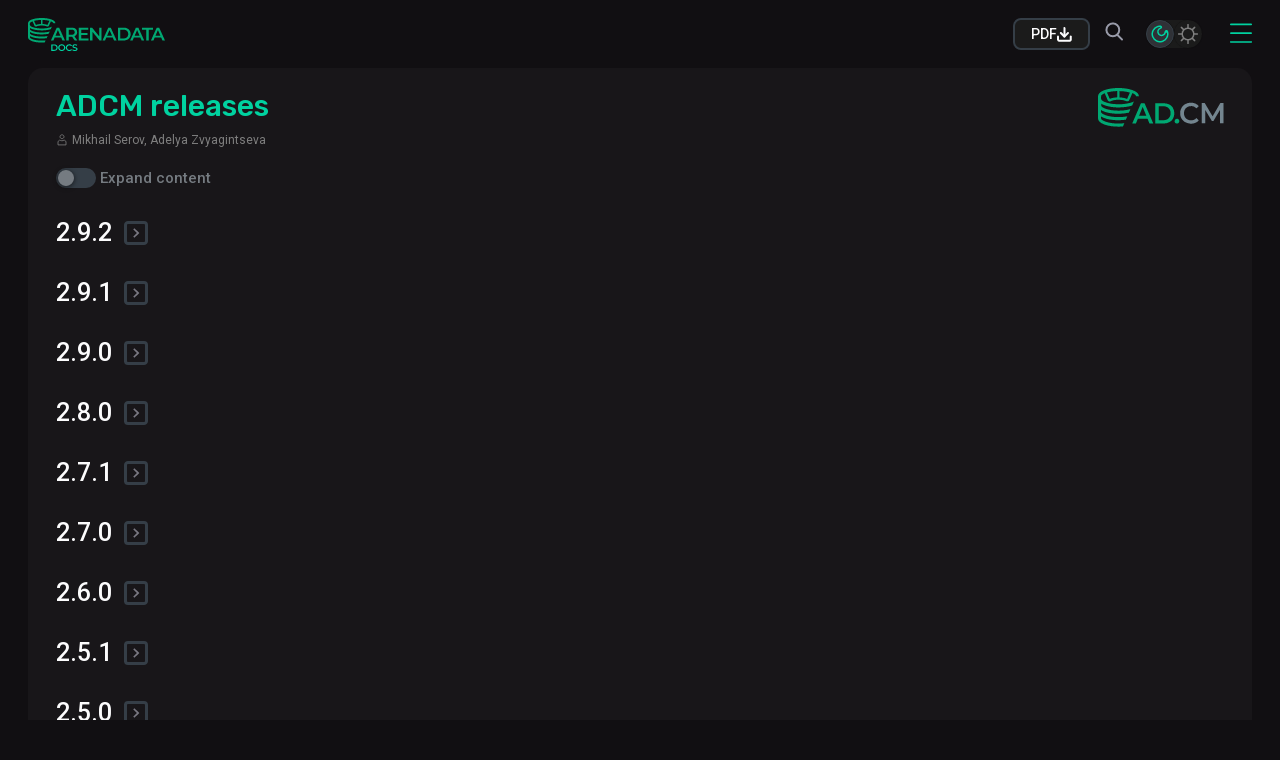

--- FILE ---
content_type: text/html
request_url: https://docs.arenadata.io/en/ADCM/current/release-notes/release-notes.html
body_size: 26822
content:
<!DOCTYPE html>
<html lang="en">

    <head>
      <meta charset="utf-8" />
<meta name="viewport" content="width=device-width,initial-scale=1.0" />
<link rel="preconnect" href="https://fonts.googleapis.com" />
<link rel="preconnect" href="https://fonts.gstatic.com" crossorigin />
<link
  href="https://fonts.googleapis.com/css2?family=Roboto:ital,wght@0,300;0,400;0,500;0,700;1,300;1,400;1,500;1,700&family=Rubik:ital,wght@0,500;1,500&display=swap"
  rel="stylesheet"
/>
<meta name="yandex-verification" content="595e18a463c890f0" />
<meta name="google-site-verification" content="Jcra7yZBx87QyqEjyRO4wiF_XoJMZinv5vYXCOu6y4g" />
        <title>Release notes for Arenadata Cluster Manager | ADCM Arenadata Docs</title>
        <link rel="canonical" href="https://docs.arenadata.io/en/ADCM/current/release-notes/release-notes.html">
<link rel="stylesheet" href="../../../_/css/site.css">
<meta property="og:type" content="website" />
  <meta property="og:url" content="https://docs.arenadata.io/en/ADCM/current/release-notes/release-notes.html" />
  <meta property="og:title" content="ADCM releases" />
  <meta name="description" content="Learn about new features and improvements implemented in various versions of ADCM. ADCM Arenadata Docs Guide" />
  <meta property="og:description" content="Learn about new features and improvements implemented in various versions of ADCM. ADCM Arenadata Docs Guide" />

<meta property="og:image" content="https://docs.arenadata.io/en/_/img/seo/adcm.png" />

<meta property="og:image:width" content="1200" />
<meta property="og:image:height" content="628" />
  <link rel="schema.dcterms" href="https://purl.org/dc/terms/" />
  <meta name="dcterms.subject" content="ADCM" />
  <meta name="dcterms.identifier" content="current" />
  <meta name="page-url" content="/ADCM/current/release-notes/release-notes.html" />
<meta name="generator" content="Antora 3.0.1" />
<link rel="icon" href="../../../_/img/favicon.ico" />

<link rel="alternate" hreflang="en" href="https://docs.arenadata.io/en/ADCM/current/release-notes/release-notes.html" />
<link rel="alternate" hreflang="ru" href="https://docs.arenadata.io/ru/ADCM/current/release-notes/release-notes.html" />
<link rel="alternate" hreflang="x-default" href="https://docs.arenadata.io/en/ADCM/current/release-notes/release-notes.html" />
    </head>

    <body class="article page ">
      <header class="header-first">
  <nav class="nav container">
    <a href="/en/landing-adb/index.html" class="main-logo">
      <svg width="137" height="33">
        <use href="../../../_/svg/icons.svg#icons--main-logo"></use>
      </svg>
    </a>
    <ul class="nav__list">

  <li class="nav__item dropdown">
    <a class="nav__link" href="#">
        Products
    </a>
    <ul class="nav__link dropdown-content">
      <a
        class="link-text"
        href="../../../landing-adb/index.html"
      >Arenadata DB
      </a>
      <a
        class="link-text"
        href="../../../landing-adh/index.html"
      >Arenadata Hyperwave
      </a>
      <a
        class="link-text"
        href="../../../landing-adqm/index.html"
      >Arenadata QuickMarts
      </a>
      <a
        class="link-text"
        href="../../../landing-ads/index.html"
      >Arenadata Streaming
      </a>
      <a
        class="link-text"
        href="../../../landing-adpg/index.html"
      >Arenadata Postgres
      </a>
      <a
        class="link-text"
        href="../../../landing-adcm/index.html"
      >Arenadata Cluster Manager
      </a>
    </ul>
  </li>

  <li class="nav__item">
    <a class="nav__link" target="_blank" href="https://network.arenadata.io">
      Download
    </a>
  </li>

  <li class="nav__item">
    <a class="nav__link" href="/en/releases/index.html">
      Documentation releases
    </a>
  </li>

  <li class="nav__item">
    <a class="nav__link career-link" href="/en/blog/current/index.html">
      Technical blog
    </a>
  </li>

  <li class="nav__item">
    <a class="nav__link career-link" href="/en/career/index.html">
      Career

    </a>
  </li>

</ul>

  <a target='_blank' href="/pdf/en/ADCM/current/ADCM-current-en-documentation-compressed.pdf" class='downloadPdfBtn'>
  <span>PDF</span>
  <svg width="15" height="15" >
  <use href="../../../_/svg/icons.svg#icons--download"></use>
</svg>
</a>
  <div class="header-search">
  <div class="input smartSearchInput headerSearch__smartSearch">
    <button class="input__icon">
      <svg width="20" height="20" >
  <use href="../../../_/svg/icons.svg#icons--search"></use>
</svg>
    </button>
    <input type="button" value="Search" />
  </div>

  <div class="input aiInput headerSearch__aiSearch">
    <button class="input__icon">
      <svg width="20" height="20" >
  <use href="../../../_/svg/icons.svg#icons--ai"></use>
</svg>
    </button>
    <input type="button" value="AI Helper" />
  </div>

  <button class="button-icon-only headerSearch__mobileSearch">
    <svg width="20" height="20" >
  <use href="../../../_/svg/icons.svg#icons--search"></use>
</svg>
  </button>
</div>
<div class="aiFeedback__overlay">
  <div class="aiFeedback">
    <button class="aiFeedback__closeIcon button-icon-only">
      <svg width="20" height="20" >
  <use href="../../../_/svg/icons.svg#icons--overview-close"></use>
</svg>
    </button>

    <div class="aiFeedback__body aiFeedbackStep1">
      <div class="aiFeedback__header">Submitting feedback</div>
      <div class="aiFeedback__panel aiFeedback__ratesPanel">
        <button class="aiFeedback__rate button-icon-only" data-rate="1">
          <svg width="20" height="20" >
  <use href="../../../_/svg/icons.svg#icons--star"></use>
</svg>
        </button>
        <button class="aiFeedback__rate button-icon-only" data-rate="2">
          <svg width="20" height="20" >
  <use href="../../../_/svg/icons.svg#icons--star"></use>
</svg>
        </button>
        <button class="aiFeedback__rate button-icon-only" data-rate="3">
          <svg width="20" height="20" >
  <use href="../../../_/svg/icons.svg#icons--star"></use>
</svg>
        </button>
        <button class="aiFeedback__rate button-icon-only" data-rate="4">
          <svg width="20" height="20" >
  <use href="../../../_/svg/icons.svg#icons--star"></use>
</svg>
        </button>
        <button class="aiFeedback__rate button-icon-only" data-rate="5">
          <svg width="20" height="20" >
  <use href="../../../_/svg/icons.svg#icons--star"></use>
</svg>
        </button>
      </div>
      <div class="aiFeedbackStep1__text1">Thank you for rating our AI Search!</div>
      <div class="aiFeedbackStep1__text2">We would be grateful if you could share your thoughts so we can improve our AI Search for you and other readers.</div>
      <textarea
        class="aiFeedback__comment"
        placeholder=Comment
      ></textarea>
      <div class="aiFeedback__footer">
        <button class="aiFeedback__cancel" size="small" variant="secondary">
          Cancel
        </button>
        <button class="aiFeedback__submit" size="small" variant="primary">
          Submit
        </button>
      </div>
    </div>

    <div class="aiFeedback__body aiFeedbackStep2 is-hidden">
      <div class="aiFeedback__header">Thank you for your time!</div>
      <div class="aiFeedbackStep2__text1">Your feedback will help us improve AI Search experience.</div>
      <div class="aiFeedback__footer">
        <button class="aiFeedback__close" size="small" variant="primary">
          Close
        </button>
      </div>
    </div>
  </div>
</div>  <div class="searchPanel__overlay">
  <div id="smartSearchPanel" class="searchPanel smartSearchPanel">
    <div class="searchPanel__header">
      <svg width="137" height="33">
        <use href="../../../_/svg/icons.svg#icons--main-logo"></use>
      </svg>
      <button class="searchPanel__close">
        <svg width="20" height="20" >
  <use href="../../../_/svg/icons.svg#icons--burger-close"></use>
</svg>
      </button>
    </div>

    <div class="smartSearchPanel__bodyAndFooterWrapper">
      <div class="smartSearchPanel__formAndResultsListWrapper">
        <div class="smartSearchPanel__formAndTagsWrapper">
          <div class="smartSearchPanel__formAndButtonsWrapper">
            <form class="searchForm">
  <div class="input searchInput">
    <button type="submit" class="icon search__icon">
      <svg width="20" height="20" >
  <use href="../../../_/svg/icons.svg#icons--search"></use>
</svg>
    </button>
    <input class="search__input" placeholder="Ask a question" autofocus/>
    <button type="reset" class="icon clear__icon">
      <svg width="12" height="12" >
  <use href="../../../_/svg/icons.svg#icons--overview-close"></use>
</svg>
    </button>
  </div>
</form>            <div class="searchTypeButtons">
  <button
    type="button"
    data-page-href="../../../../en/search/index.html"
    class="searchTypeButtons_smartSearch active"
  >
    Smart Search
  </button>
  <button
    type="button"
    data-page-href="../../../../en/ai-search/index.html"
    class="searchTypeButtons_aiSearch inactive"
  >
    AI Helper
  </button>
</div>
          </div>
          <div class="tagsList searchPanelProductsTags"></div>

<template id="searchPanelProductTagTemplate">
  <div class="searchPanelProductTag tagItem tagItem_normal">
    <span class="searchPanelProductTag__text"></span>
  </div>
</template>        </div>

        <div class="searchResultsList" data-not-found="No results found"></div>
<template id="searchResultItemTemplate">
  <div class="searchResultItem">
    <button class="searchResultItem__arrowButton">
      <svg width="10" height="10" class="searchResultItem__arrow">
  <use href="../../../_/svg/icons.svg#icons--chevron-rounded-right2"></use>
</svg>
    </button>
    <div class="searchResultItem__path"></div>

    <div class="searchResultItem__title">
      <div class="searchResultItem__titleText"></div>
      <div class="tagsList searchResultItem__productTags"></div>
    </div>
    <div class="searchResultItem__searchedPhrase"></div>
    <a class="searchResultItem__link" href="http://placeholder">
      Read article
    </a>
  </div>
</template>

<template id="searchResultItemProductTagTemplate">
  <div class="searchResultItem__productTag tagItem tagItem_superSmall tagItem_readonly"></div>
</template>
      </div>

      <div class="smartSearchPanel__footer">
        <a href="/../../../en/search/index.html">See all results</a>
      </div>
    </div>
  </div>

  <div class="searchPanel aiSearchPanel" id="aiSearchPanel">
    <div class="searchPanel__header">
      <svg width="137" height="33">
        <use href="../../../_/svg/icons.svg#icons--main-logo"></use>
      </svg>
      <button class="searchPanel__close">
        <svg width="20" height="20" >
  <use href="../../../_/svg/icons.svg#icons--burger-close"></use>
</svg>
      </button>
    </div>

    <div class="aiSearchPanel__bodyAndFooterWrapper">
      <div class="aiSearchPanel__formAndDiscussionWrapper">

        <div class="aiSearchPanel__buttonsAndDiscussionWrapper">
          <div class="aiSearchPanel__buttonsAndHelloWrapper">
            <span class="aiSearchPanel__hello">Hello, I’m Arenadata AI!</span>
            <div class="searchTypeButtons">
  <button
    type="button"
    data-page-href="../../../../en/search/index.html"
    class="searchTypeButtons_smartSearch active"
  >
    Smart Search
  </button>
  <button
    type="button"
    data-page-href="../../../../en/ai-search/index.html"
    class="searchTypeButtons_aiSearch inactive"
  >
    AI Helper
  </button>
</div>
          </div>
          <div class="aiDiscussion"></div>
<template id="aiUserMessageTemplate">
  <div class="aiUserMessage">
    <svg width="22" height="22" class="aiUserMessage__userIcon">
  <use href="../../../_/svg/icons.svg#icons--author2"></use>
</svg>
    <span class="aiUserMessage__content"></span>
  </div>
</template>
<template id="aiAgentMessageTemplate">
  <div class="aiAgentMessage">
    <svg width="24" height="24" class="aiAgentMessage__assistantIcon">
  <use href="../../../_/svg/icons.svg#icons--ai"></use>
</svg>
    <div class="aiAgentMessage__content">
      <div class="aiAgentMessage__thinking"></div>
      <div class="aiAgentMessage__loader"></div>
    </div>
  </div>
</template>

<template id="aiAgentAnswerCancelledByUserTemplate">
  <span>Answer cancelled by user</span>
</template>

<template id="aiAgentAnswerTemplate">
  <div class="aiAgentAnswer">
    <div class="aiAgentAnswer__text"></div>
    <div class="aiAgentAnswer__controls">
      <button class="button-icon dark aiAgentAnswer__dislike">
        <svg width="20" height="20" >
  <use href="../../../_/svg/icons.svg#icons--like"></use>
</svg>
      </button>
      <button class="button-icon dark aiAgentAnswer__like">
        <svg width="20" height="20" >
  <use href="../../../_/svg/icons.svg#icons--like"></use>
</svg>
      </button>
      <button class="button-icon dark aiAgentAnswer__copy">
        <svg width="16" height="16" >
  <use href="../../../_/svg/icons.svg#icons--copy"></use>
</svg>
      </button>
    </div>
    <div class="aiAgentAnswer__sources">
      <span>Sources</span>
      <div class="aiAgentAnswer__sourcesList"></div>
    </div>
  </div>
</template>

<template id="aiAgentAnswerSourceTemplate">
  <div class="aiAgentAnswerSource">
    <div class="aiAgentAnswerSource__breadcrumbs"></div>
    <a href="http://placeholder" class="aiAgentAnswerSource__title">
      --placeholder--
    </a>
  </div>
</template>

<template id="aiSelectProductTemplate">
  <div class="aiSelectProduct">
    <span class="aiSelectProduct__text">--placeholder--</span>
    <div class="aiSelectProduct__list"></div>
  </div>
</template>

<template id="aiSelectProductButtonTemplate">
  <div>
    <input type="button" class="button dark" value="--placeholder--" />
  </div>
</template>

<template id="aiAgentRestrictionTemplate">
  <div class="aiAgentRestriction"></div>
</template>

<template id="aiAgentErrorTemplate">
  <div className="aiAgentError"></div>
</template>

<template id="aiAgentIntroTemplate">
  <div class="aiAgentIntro">
    I’m an AI Helper trained on Arenadata documentation. What do you want to know?
    <div class="aiAgentIntro__examples">
      <span class="aiAgentIntro__examplesTitle">Example</span>
      <div class="aiAgentIntro__examplesList">
        <input type="button" class="button dark aiAgentIntro__example" value="How to install ADB?" readOnly />
        <input type="button" class="button dark aiAgentIntro__example" value="What’s Hyperwave?" readOnly />
        <input type="button" class="button dark aiAgentIntro__example" value="How to install ADQM?" readOnly />
      </div>
    </div>
  </div>
</template>        </div>

        <form class="aiSearchForm">
  <div class="aiSearchInput input">
    <input placeholder="How can I help you?" autoFocus />
    <button class="endIcon input-button" type="sumbit">
      <svg width="16" height="16" >
  <use href="../../../_/svg/icons.svg#icons--send"></use>
</svg>
    </button>
  </div>
</form>
      </div>

      <div class="aiSearchPanel__footer">
        <a href="/../../../en/ai-search/index.html">Open Ask AI page</a>
        <button class="aiClearHistory">Clear history</button>
      </div>
    </div>
  </div>
</div>

<template id="searchPanelResultItemTemplate">
  <div class="searchPanelResultItem">
    <div class="searchPanelResultItem__productInfo"></div>
    <div class="searchPanelResultItem__info">
      <a class="searchPanelResultItem__link" href="http://placeholder">
        <div class="searchPanelResultItem__title"></div>
      </a>
      <div class="searchPanelResultItem__path"></div>
    </div>
  </div>
</template>

<template id="searchPanelResultItemProductTagTemplate">
  <div class="searchPanelResultItem__productTag tagItem tagItem_superSmall tagItem_readonly"></div>
</template>

<template id="searchPanelResultItemProductVersionTemplate">
  <div class="searchPanelResultItem__productVersion tagItem tagItem_superSmall tagItem_readonly"></div>
</template>
<div class="nav__settings">
  <div class="nav-settings-language">
    <div class="nav-settings-language__title">Select language</div>
    <div class="nav-settings-language__content">
      <a class="button__en  is-active " href="../../../../en/ADCM/current/release-notes/release-notes.html">EN</a>
      <span class="nav-setting-language__delimeter">|</span>
      <a class="button__ru  " href="../../../../ru/ADCM/current/release-notes/release-notes.html">RU</a>
    </div>
  </div>
  <div class="nav-settings-mode">
    <div class="nav-settings-mode__title">Change color mode</div>
    <div class="nav__mode">
      <button class="icon-mode icon-dark" value="dark">
        <svg width="18" height="18">
          <use href="../../../_/svg/icons.svg#icons--moon2"></use>
        </svg>
      </button>
      <button class="icon-mode icon-sun" value="light">
        <svg width="22" height="22">
          <use href="../../../_/svg/icons.svg#icons--sun2"></use>
        </svg>
      </button>
    </div>
  </div>
</div>
    <div class="wrapper-nav-burger">
      <button class="nav__burger open-bar">
        <svg width="22" height="22">
          <use
            href="../../../_/svg/icons.svg#icons--burger-button"
          ></use>
        </svg>
      </button>
    </div>
    <div class="mini-menu">
  <div class="sidebar-logo">
    <div class="logo-name">
      <svg width="137" height="33">
        <use href="../../../_/svg/icons.svg#icons--main-logo"></use>
      </svg>
    </div>
    <div class="nav__burger close-bar">
      <svg width="15" height="15">
        <use
          href="../../../_/svg/icons.svg#icons--burger-close"
        ></use>
      </svg>
    </div>
  </div>
  <a class="mini-menu__link-home nav__link" href="/">
    Home
  </a>
  <div class="products-wrapper is-open">
    <div class="products-wrapper-title nav__link">
      <div class="products-wrapper__title ">
        Products
      </div>
      <svg width="12" height="12">
        <use
          href="../../../_/svg/icons.svg#icons--chevron-right"
        ></use>
      </svg>
    </div>
    <div class="products-list">
          <a
          class="link-text"
          href="../../../ADB/current/introduction/intro.html"
        >ADB
        </a>
          <a
          class="link-text"
          href="../../../ADH/current/introduction/intro.html"
        >ADH
        </a>
          <a
          class="link-text"
          href="../../../ADQM/current/introduction/intro.html"
        >ADQM
        </a>
          <a
          class="link-text"
          href="../../../ADStreaming/current/introduction/intro.html"
        >ADS
        </a>
          <a
          class="link-text"
          href="../../../ADPG/current/introduction/intro.html"
        >ADPG
        </a>
          <div class="nav-menu">
    <div class="nav-menu__title">
        <a href="../introduction/intro.html">Arenadata Cluster Manager</a>
    </div>
    <ul class="submodules">
          <li class="submodule" data-component="ADCM">
            <div class="submodule__info dropdown">
              <div class="submodule__title">
                <span>Select version</span>
                <svg width="10" height="10">
                  <use href="../../../_/svg/icons.svg#icons--chevron-right"></use>
                </svg>
              </div>
                  <div class="submodule__versions tooltip-point">
                    <div class="dropdown__trigger tooltip-trigger version">
                        2.9.2
                        
                        
                        
                        
                        
                        
                        
                        
                        
                        
                        
                        
                        
                        
                      <div class="tooltip-popup">
                        2.9.2
                        
                        
                        
                        
                        
                        
                        
                        
                        
                        
                        
                        
                        
                        
                      </div>
                    </div>
                    <div class="dropdown__body">
                      <div class="version-list-wrapper">
                        <div class="version-list">
                            <div data-version="current" data-url="../introduction/intro.html" class="version-list__item is-current">
                              2.9.2
                            </div>
                            <div data-version="2.8.0" data-url="../../2.8.0/introduction/intro.html" class="version-list__item ">
                              2.8.0
                            </div>
                            <div data-version="2.7.1" data-url="../../2.7.1/introduction/intro.html" class="version-list__item ">
                              2.7.1
                            </div>
                            <div data-version="2.6.0" data-url="../../2.6.0/introduction/intro.html" class="version-list__item ">
                              2.6.0
                            </div>
                            <div data-version="2.5.1" data-url="../../2.5.1/introduction/intro.html" class="version-list__item ">
                              2.5.1
                            </div>
                            <div data-version="2.4.0" data-url="../../2.4.0/introduction/intro.html" class="version-list__item ">
                              2.4.0
                            </div>
                            <div data-version="2.3.0" data-url="../../2.3.0/introduction/intro.html" class="version-list__item ">
                              2.3.0
                            </div>
                            <div data-version="2.2.0" data-url="../../2.2.0/introduction/intro.html" class="version-list__item ">
                              2.2.0
                            </div>
                            <div data-version="2.1.2" data-url="../../2.1.2/introduction/intro.html" class="version-list__item ">
                              2.1.2
                            </div>
                            <div data-version="2.0.0" data-url="../../2.0.0/introduction/intro.html" class="version-list__item ">
                              2.0.0
                            </div>
                            <div data-version="2023.11.28.07" data-url="../../2023.11.28.07/introduction/intro.html" class="version-list__item ">
                              2023.11.28.07
                            </div>
                            <div data-version="2023.07.10.17" data-url="../../2023.07.10.17/introduction/intro.html" class="version-list__item ">
                              2023.07.10.17
                            </div>
                            <div data-version="2023.04.21.12" data-url="../../2023.04.21.12/introduction/intro.html" class="version-list__item ">
                              2023.04.21.12
                            </div>
                            <div data-version="2022.12.26.18" data-url="../../2022.12.26.18/introduction/intro.html" class="version-list__item ">
                              2022.12.26.18
                            </div>
                            <div data-version="2022.10.04.17" data-url="../../2022.10.04.17/introduction/intro.html" class="version-list__item ">
                              2022.10.04.17
                            </div>
                        </div>
                      </div>
                    </div>

                  </div>
            </div>
            <div class="side-menu-toggle">
  <hr />
  <button class="side-menu-toggle__button">
    <svg width="24" height="24" class="side-menu-toggle__icon">
      <use href="../../../_/svg/icons.svg#icons--pagination2"></use>
    </svg>
  </button>
</div>
                <div class="side-nav-list submodule-menu " data-version="current">
                    <ul class="menu-list">
                            <li class="menu-item  is-parent " data-depth="0">
      <div class="menu-item__header">
          <div class="menu-item__item-content">
              <span class="menu-item__label menu-item__text">Concepts</span>
          </div>
          <svg width="12" height="12" class="menu-item__arrow">
            <use href="../../../_/svg/icons.svg#icons--chevron-right"></use>
          </svg>
      </div>
        <ul class="menu-list">
              <li class="menu-item  " data-depth="1">
      <div class="menu-item__header">
          <div class="menu-item__item-content">
              <a class="menu-item__label menu-item__link "
                 href="../concept/adcm-overview.html">ADCM overview</a>
          </div>
      </div>
    </li>
    <li class="menu-item  is-parent " data-depth="1">
      <div class="menu-item__header">
          <div class="menu-item__item-content">
              <span class="menu-item__label menu-item__text">ADCM architecture</span>
          </div>
          <svg width="12" height="12" class="menu-item__arrow">
            <use href="../../../_/svg/icons.svg#icons--chevron-right"></use>
          </svg>
      </div>
        <ul class="menu-list">
              <li class="menu-item  " data-depth="2">
      <div class="menu-item__header">
          <div class="menu-item__item-content">
              <a class="menu-item__label menu-item__link "
                 href="../concept/architecture.html">Architecture overview</a>
          </div>
      </div>
    </li>
    <li class="menu-item  " data-depth="2">
      <div class="menu-item__header">
          <div class="menu-item__item-content">
              <a class="menu-item__label menu-item__link "
                 href="../concept/cloud-providers-services.html">Cloud providers and services</a>
          </div>
      </div>
    </li>
    <li class="menu-item  " data-depth="2">
      <div class="menu-item__header">
          <div class="menu-item__item-content">
              <a class="menu-item__label menu-item__link "
                 href="../concept/proxying.html">Proxying</a>
          </div>
      </div>
    </li>
    <li class="menu-item  " data-depth="2">
      <div class="menu-item__header">
          <div class="menu-item__item-content">
              <a class="menu-item__label menu-item__link "
                 href="../concept/bundle-integration.html">Integration with the bundle</a>
          </div>
      </div>
    </li>
        </ul>
    </li>
    <li class="menu-item  is-parent " data-depth="1">
      <div class="menu-item__header">
          <div class="menu-item__item-content">
              <a class="menu-item__label menu-item__link "
                 href="../concept/objects.html">ADCM objects</a>
          </div>
          <svg width="12" height="12" class="menu-item__arrow">
            <use href="../../../_/svg/icons.svg#icons--chevron-right"></use>
          </svg>
      </div>
        <ul class="menu-list">
              <li class="menu-item  " data-depth="2">
      <div class="menu-item__header">
          <div class="menu-item__item-content">
              <a class="menu-item__label menu-item__link "
                 href="../concept/bundle.html">Bundle</a>
          </div>
      </div>
    </li>
    <li class="menu-item  " data-depth="2">
      <div class="menu-item__header">
          <div class="menu-item__item-content">
              <a class="menu-item__label menu-item__link "
                 href="../concept/hostprovider.html">Hostprovider</a>
          </div>
      </div>
    </li>
    <li class="menu-item  " data-depth="2">
      <div class="menu-item__header">
          <div class="menu-item__item-content">
              <a class="menu-item__label menu-item__link "
                 href="../concept/host.html">Host</a>
          </div>
      </div>
    </li>
    <li class="menu-item  " data-depth="2">
      <div class="menu-item__header">
          <div class="menu-item__item-content">
              <a class="menu-item__label menu-item__link "
                 href="../concept/cluster.html">Cluster</a>
          </div>
      </div>
    </li>
    <li class="menu-item  " data-depth="2">
      <div class="menu-item__header">
          <div class="menu-item__item-content">
              <a class="menu-item__label menu-item__link "
                 href="../concept/service.html">Service</a>
          </div>
      </div>
    </li>
    <li class="menu-item  " data-depth="2">
      <div class="menu-item__header">
          <div class="menu-item__item-content">
              <a class="menu-item__label menu-item__link "
                 href="../concept/component.html">Component</a>
          </div>
      </div>
    </li>
        </ul>
    </li>
    <li class="menu-item  " data-depth="1">
      <div class="menu-item__header">
          <div class="menu-item__item-content">
              <a class="menu-item__label menu-item__link "
                 href="../concept/maintenance-mode.html">Maintenance mode</a>
          </div>
      </div>
    </li>
    <li class="menu-item  " data-depth="1">
      <div class="menu-item__header">
          <div class="menu-item__item-content">
              <a class="menu-item__label menu-item__link "
                 href="../concept/concerns.html">Concern</a>
          </div>
      </div>
    </li>
        </ul>
    </li>
    <li class="menu-item  is-parent " data-depth="0">
      <div class="menu-item__header">
          <div class="menu-item__item-content">
              <span class="menu-item__label menu-item__text">Planning guide</span>
          </div>
          <svg width="12" height="12" class="menu-item__arrow">
            <use href="../../../_/svg/icons.svg#icons--chevron-right"></use>
          </svg>
      </div>
        <ul class="menu-list">
              <li class="menu-item  " data-depth="1">
      <div class="menu-item__header">
          <div class="menu-item__item-content">
              <a class="menu-item__label menu-item__link "
                 href="../get-started/prerequisites.html">Prerequisites</a>
          </div>
      </div>
    </li>
        </ul>
    </li>
    <li class="menu-item  is-parent " data-depth="0">
      <div class="menu-item__header">
          <div class="menu-item__item-content">
              <span class="menu-item__label menu-item__text">Get started</span>
          </div>
          <svg width="12" height="12" class="menu-item__arrow">
            <use href="../../../_/svg/icons.svg#icons--chevron-right"></use>
          </svg>
      </div>
        <ul class="menu-list">
              <li class="menu-item  " data-depth="1">
      <div class="menu-item__header">
          <div class="menu-item__item-content">
              <a class="menu-item__label menu-item__link "
                 href="../get-started/install.html">Installation</a>
          </div>
      </div>
    </li>
    <li class="menu-item  " data-depth="1">
      <div class="menu-item__header">
          <div class="menu-item__item-content">
              <a class="menu-item__label menu-item__link "
                 href="../get-started/use-adcm-installer.html">Use ADCM Installer</a>
          </div>
      </div>
    </li>
    <li class="menu-item  " data-depth="1">
      <div class="menu-item__header">
          <div class="menu-item__item-content">
              <a class="menu-item__label menu-item__link "
                 href="../how-to/connect.html">Connect to ADCM</a>
          </div>
      </div>
    </li>
        </ul>
    </li>
    <li class="menu-item  is-parent " data-depth="0">
      <div class="menu-item__header">
          <div class="menu-item__item-content">
              <span class="menu-item__label menu-item__text">Access management</span>
          </div>
          <svg width="12" height="12" class="menu-item__arrow">
            <use href="../../../_/svg/icons.svg#icons--chevron-right"></use>
          </svg>
      </div>
        <ul class="menu-list">
              <li class="menu-item  is-parent " data-depth="1">
      <div class="menu-item__header">
          <div class="menu-item__item-content">
              <a class="menu-item__label menu-item__link "
                 href="../how-to/role-model.html">ADCM role model</a>
          </div>
          <svg width="12" height="12" class="menu-item__arrow">
            <use href="../../../_/svg/icons.svg#icons--chevron-right"></use>
          </svg>
      </div>
        <ul class="menu-list">
              <li class="menu-item  " data-depth="2">
      <div class="menu-item__header">
          <div class="menu-item__item-content">
              <a class="menu-item__label menu-item__link "
                 href="../how-to/role-create.html">Create roles</a>
          </div>
      </div>
    </li>
    <li class="menu-item  " data-depth="2">
      <div class="menu-item__header">
          <div class="menu-item__item-content">
              <a class="menu-item__label menu-item__link "
                 href="../how-to/policy-create.html">Create policies</a>
          </div>
      </div>
    </li>
    <li class="menu-item  " data-depth="2">
      <div class="menu-item__header">
          <div class="menu-item__item-content">
              <a class="menu-item__label menu-item__link "
                 href="../how-to/policy-migrate.html">Policies migration</a>
          </div>
      </div>
    </li>
    <li class="menu-item  " data-depth="2">
      <div class="menu-item__header">
          <div class="menu-item__item-content">
              <a class="menu-item__label menu-item__link "
                 href="../tutorials/custom-roles.html">Configure custom roles</a>
          </div>
      </div>
    </li>
    <li class="menu-item  " data-depth="2">
      <div class="menu-item__header">
          <div class="menu-item__item-content">
              <a class="menu-item__label menu-item__link "
                 href="../tutorials/user-permissions.html">Configure user permissions</a>
          </div>
      </div>
    </li>
        </ul>
    </li>
    <li class="menu-item  " data-depth="1">
      <div class="menu-item__header">
          <div class="menu-item__item-content">
              <a class="menu-item__label menu-item__link "
                 href="../how-to/users-manage.html">Users management</a>
          </div>
      </div>
    </li>
    <li class="menu-item  " data-depth="1">
      <div class="menu-item__header">
          <div class="menu-item__item-content">
              <a class="menu-item__label menu-item__link "
                 href="../how-to/https-enable.html">Enable HTTPS</a>
          </div>
      </div>
    </li>
    <li class="menu-item  " data-depth="1">
      <div class="menu-item__header">
          <div class="menu-item__item-content">
              <a class="menu-item__label menu-item__link "
                 href="../how-to/ldap.html">Enable LDAP</a>
          </div>
      </div>
    </li>
        </ul>
    </li>
    <li class="menu-item  is-parent " data-depth="0">
      <div class="menu-item__header">
          <div class="menu-item__item-content">
              <span class="menu-item__label menu-item__text">Maintenance</span>
          </div>
          <svg width="12" height="12" class="menu-item__arrow">
            <use href="../../../_/svg/icons.svg#icons--chevron-right"></use>
          </svg>
      </div>
        <ul class="menu-list">
              <li class="menu-item  " data-depth="1">
      <div class="menu-item__header">
          <div class="menu-item__item-content">
              <a class="menu-item__label menu-item__link "
                 href="../get-started/external-db.html">Work with an external database</a>
          </div>
      </div>
    </li>
    <li class="menu-item  " data-depth="1">
      <div class="menu-item__header">
          <div class="menu-item__item-content">
              <a class="menu-item__label menu-item__link "
                 href="../how-to/start-stop.html">Start and stop</a>
          </div>
      </div>
    </li>
    <li class="menu-item  " data-depth="1">
      <div class="menu-item__header">
          <div class="menu-item__item-content">
              <a class="menu-item__label menu-item__link "
                 href="../how-to/backup-restore.html">Backup and restore</a>
          </div>
      </div>
    </li>
    <li class="menu-item  " data-depth="1">
      <div class="menu-item__header">
          <div class="menu-item__item-content">
              <a class="menu-item__label menu-item__link "
                 href="../how-to/upgrade.html">Upgrade</a>
          </div>
      </div>
    </li>
    <li class="menu-item  " data-depth="1">
      <div class="menu-item__header">
          <div class="menu-item__item-content">
              <a class="menu-item__label menu-item__link "
                 href="../how-to/config.html">Configure</a>
          </div>
      </div>
    </li>
    <li class="menu-item  " data-depth="1">
      <div class="menu-item__header">
          <div class="menu-item__item-content">
              <a class="menu-item__label menu-item__link "
                 href="../how-to/uninstall.html">Uninstall ADCM</a>
          </div>
      </div>
    </li>
    <li class="menu-item  is-parent " data-depth="1">
      <div class="menu-item__header">
          <div class="menu-item__item-content">
              <span class="menu-item__label menu-item__text">Logging</span>
          </div>
          <svg width="12" height="12" class="menu-item__arrow">
            <use href="../../../_/svg/icons.svg#icons--chevron-right"></use>
          </svg>
      </div>
        <ul class="menu-list">
              <li class="menu-item  " data-depth="2">
      <div class="menu-item__header">
          <div class="menu-item__item-content">
              <a class="menu-item__label menu-item__link "
                 href="../how-to/configure-logging.html">Configure logging</a>
          </div>
      </div>
    </li>
    <li class="menu-item  " data-depth="2">
      <div class="menu-item__header">
          <div class="menu-item__item-content">
              <a class="menu-item__label menu-item__link "
                 href="../how-to/logrotate.html">Log rotation</a>
          </div>
      </div>
    </li>
        </ul>
    </li>
    <li class="menu-item  is-parent " data-depth="1">
      <div class="menu-item__header">
          <div class="menu-item__item-content">
              <span class="menu-item__label menu-item__text">Audit</span>
          </div>
          <svg width="12" height="12" class="menu-item__arrow">
            <use href="../../../_/svg/icons.svg#icons--chevron-right"></use>
          </svg>
      </div>
        <ul class="menu-list">
              <li class="menu-item  " data-depth="2">
      <div class="menu-item__header">
          <div class="menu-item__item-content">
              <a class="menu-item__label menu-item__link "
                 href="../how-to/audit.html">Audit operations</a>
          </div>
      </div>
    </li>
    <li class="menu-item  " data-depth="2">
      <div class="menu-item__header">
          <div class="menu-item__item-content">
              <a class="menu-item__label menu-item__link "
                 href="../how-to/audit-logs.html">View audit logs</a>
          </div>
      </div>
    </li>
        </ul>
    </li>
        </ul>
    </li>
    <li class="menu-item  is-parent " data-depth="0">
      <div class="menu-item__header">
          <div class="menu-item__item-content">
              <span class="menu-item__label menu-item__text">Web user interface</span>
          </div>
          <svg width="12" height="12" class="menu-item__arrow">
            <use href="../../../_/svg/icons.svg#icons--chevron-right"></use>
          </svg>
      </div>
        <ul class="menu-list">
              <li class="menu-item  is-parent " data-depth="1">
      <div class="menu-item__header">
          <div class="menu-item__item-content">
              <a class="menu-item__label menu-item__link "
                 href="../how-to/bundles.html">Bundles</a>
          </div>
          <svg width="12" height="12" class="menu-item__arrow">
            <use href="../../../_/svg/icons.svg#icons--chevron-right"></use>
          </svg>
      </div>
        <ul class="menu-list">
              <li class="menu-item  " data-depth="2">
      <div class="menu-item__header">
          <div class="menu-item__item-content">
              <a class="menu-item__label menu-item__link "
                 href="../how-to/upload.html">Upload a bundle to ADCM</a>
          </div>
      </div>
    </li>
        </ul>
    </li>
    <li class="menu-item  " data-depth="1">
      <div class="menu-item__header">
          <div class="menu-item__item-content">
              <a class="menu-item__label menu-item__link "
                 href="../how-to/hostproviders.html">Hostproviders</a>
          </div>
      </div>
    </li>
    <li class="menu-item  " data-depth="1">
      <div class="menu-item__header">
          <div class="menu-item__item-content">
              <a class="menu-item__label menu-item__link "
                 href="../how-to/hosts.html">Hosts</a>
          </div>
      </div>
    </li>
    <li class="menu-item  is-parent " data-depth="1">
      <div class="menu-item__header">
          <div class="menu-item__item-content">
              <a class="menu-item__label menu-item__link "
                 href="../how-to/clusters.html">Clusters</a>
          </div>
          <svg width="12" height="12" class="menu-item__arrow">
            <use href="../../../_/svg/icons.svg#icons--chevron-right"></use>
          </svg>
      </div>
        <ul class="menu-list">
              <li class="menu-item  " data-depth="2">
      <div class="menu-item__header">
          <div class="menu-item__item-content">
              <a class="menu-item__label menu-item__link "
                 href="../tutorials/import-export.html">Import/export of services</a>
          </div>
      </div>
    </li>
    <li class="menu-item  " data-depth="2">
      <div class="menu-item__header">
          <div class="menu-item__item-content">
              <a class="menu-item__label menu-item__link "
                 href="../tutorials/config-groups.html">Set up configuration groups</a>
          </div>
      </div>
    </li>
    <li class="menu-item  " data-depth="2">
      <div class="menu-item__header">
          <div class="menu-item__item-content">
              <a class="menu-item__label menu-item__link "
                 href="../tutorials/action-host-groups.html">Set up host groups for actions</a>
          </div>
      </div>
    </li>
        </ul>
    </li>
    <li class="menu-item  " data-depth="1">
      <div class="menu-item__header">
          <div class="menu-item__item-content">
              <a class="menu-item__label menu-item__link "
                 href="../how-to/jobs.html">Jobs</a>
          </div>
      </div>
    </li>
    <li class="menu-item  " data-depth="1">
      <div class="menu-item__header">
          <div class="menu-item__item-content">
              <a class="menu-item__label menu-item__link "
                 href="../how-to/configuration-parameters.html">Configuration parameters</a>
          </div>
      </div>
    </li>
        </ul>
    </li>
    <li class="menu-item  is-parent " data-depth="0">
      <div class="menu-item__header">
          <div class="menu-item__item-content">
              <span class="menu-item__label menu-item__text">Development tools</span>
          </div>
          <svg width="12" height="12" class="menu-item__arrow">
            <use href="../../../_/svg/icons.svg#icons--chevron-right"></use>
          </svg>
      </div>
        <ul class="menu-list">
              <li class="menu-item  is-parent " data-depth="1">
      <div class="menu-item__header">
          <div class="menu-item__item-content">
              <a class="menu-item__label menu-item__link "
                 href="../references/ansible-ecosystem.html">Ansible ecosystem</a>
          </div>
          <svg width="12" height="12" class="menu-item__arrow">
            <use href="../../../_/svg/icons.svg#icons--chevron-right"></use>
          </svg>
      </div>
        <ul class="menu-list">
              <li class="menu-item  " data-depth="2">
      <div class="menu-item__header">
          <div class="menu-item__item-content">
              <a class="menu-item__label menu-item__link "
                 href="../references/ansible-plugins.html">Ansible modules and plugins</a>
          </div>
      </div>
    </li>
    <li class="menu-item  " data-depth="2">
      <div class="menu-item__header">
          <div class="menu-item__item-content">
              <a class="menu-item__label menu-item__link "
                 href="../references/inventory-groups.html">Ansible inventory groups</a>
          </div>
      </div>
    </li>
    <li class="menu-item  " data-depth="2">
      <div class="menu-item__header">
          <div class="menu-item__item-content">
              <a class="menu-item__label menu-item__link "
                 href="../references/inventory-structure.html">Ansible inventory structure</a>
          </div>
      </div>
    </li>
        </ul>
    </li>
    <li class="menu-item  " data-depth="1">
      <div class="menu-item__header">
          <div class="menu-item__item-content">
              <a class="menu-item__label menu-item__link "
                 href="../references/bundle-dsl.html">Prototype definition guide</a>
          </div>
      </div>
    </li>
    <li class="menu-item  " data-depth="1">
      <div class="menu-item__header">
          <div class="menu-item__item-content">
              <a class="menu-item__label menu-item__link "
                 href="../how-to/simple-bundle.html">Create a simple bundle</a>
          </div>
      </div>
    </li>
    <li class="menu-item  is-parent " data-depth="1">
      <div class="menu-item__header">
          <div class="menu-item__item-content">
              <a class="menu-item__label menu-item__link "
                 href="../references/adcm-api.html">ADCM API</a>
          </div>
          <svg width="12" height="12" class="menu-item__arrow">
            <use href="../../../_/svg/icons.svg#icons--chevron-right"></use>
          </svg>
      </div>
        <ul class="menu-list">
              <li class="menu-item  " data-depth="2">
      <div class="menu-item__header">
          <div class="menu-item__item-content">
              <a class="menu-item__label menu-item__link "
                 href="../tutorials/api-work.html">ADCM API v2 usage examples</a>
          </div>
      </div>
    </li>
        </ul>
    </li>
    <li class="menu-item  " data-depth="1">
      <div class="menu-item__header">
          <div class="menu-item__item-content">
              <a class="menu-item__label menu-item__link "
                 href="../tutorials/client-usage-examples.html">ADCM AIO Client</a>
          </div>
      </div>
    </li>
        </ul>
    </li>
    <li class="menu-item  is-parent " data-depth="0">
      <div class="menu-item__header">
          <div class="menu-item__item-content">
              <span class="menu-item__label menu-item__text">References</span>
          </div>
          <svg width="12" height="12" class="menu-item__arrow">
            <use href="../../../_/svg/icons.svg#icons--chevron-right"></use>
          </svg>
      </div>
        <ul class="menu-list">
              <li class="menu-item  " data-depth="1">
      <div class="menu-item__header">
          <div class="menu-item__item-content">
              <a class="menu-item__label menu-item__link "
                 href="../references/glossary.html">Glossary</a>
          </div>
      </div>
    </li>
        </ul>
    </li>
    <li class="menu-item  is-parent " data-depth="0">
      <div class="menu-item__header">
          <div class="menu-item__item-content">
              <span class="menu-item__label menu-item__text">Release notes</span>
          </div>
          <svg width="12" height="12" class="menu-item__arrow">
            <use href="../../../_/svg/icons.svg#icons--chevron-right"></use>
          </svg>
      </div>
        <ul class="menu-list">
              <li class="menu-item is-current-page " data-depth="1">
      <div class="menu-item__header">
          <div class="menu-item__item-content">
              <a class="menu-item__label menu-item__link is-current-page"
                 href="release-notes.html">ADCM</a>
          </div>
      </div>
    </li>
    <li class="menu-item  " data-depth="1">
      <div class="menu-item__header">
          <div class="menu-item__item-content">
              <a class="menu-item__label menu-item__link "
                 href="installer-release-notes.html">ADCM Installer</a>
          </div>
      </div>
    </li>
        </ul>
    </li>
                    </ul>
                </div>

          </li>
    </ul>
</div>
          <a
          class="link-text"
          href="../../../ADPS/current/introduction/intro.html"
        >ADPS
        </a>
          <a
          class="link-text"
          href="../../../hp-ssh/current/introduction/intro.html"
        >hp-ssh
        </a>
          <a
          class="link-text"
          href="../../../hp-yandex/current/introduction/intro.html"
        >hp-yandex
        </a>
          <a
          class="link-text"
          href="../../../hp-croc/current/introduction/intro.html"
        >hp-croc
        </a>
          <a
          class="link-text"
          href="../../../hp-cloudru/current/introduction/intro.html"
        >hp-cloudru
        </a>
          <a
          class="link-text"
          href="../../../hp-vmware/current/introduction/intro.html"
        >hp-vmware
        </a>
          <a
          class="link-text"
          href="../../../hp-adqmcloud/current/introduction/intro.html"
        >hp-adqmcloud
        </a>
          <a
          class="link-text"
          href="../../../hp-adbcloud/current/introduction/intro.html"
        >hp-adbcloud
        </a>
          <a
          class="link-text"
          href="../../../ADSCONTROL/current/introduction/intro.html"
        >ADSCONTROL
        </a>
          <a
          class="link-text"
          href="../../../ADQMCONTROL/current/introduction/intro.html"
        >ADQMCONTROL
        </a>
          <a
          class="link-text"
          href="../../../ADPGCONTROL/current/introduction/intro.html"
        >ADPGCONTROL
        </a>
    </div>
  </div>
  <ul class="nav__list">

  <li class="nav__item dropdown">
    <a class="nav__link" href="#">
        Products
    </a>
    <ul class="nav__link dropdown-content">
      <a
        class="link-text"
        href="../../../landing-adb/index.html"
      >Arenadata DB
      </a>
      <a
        class="link-text"
        href="../../../landing-adh/index.html"
      >Arenadata Hyperwave
      </a>
      <a
        class="link-text"
        href="../../../landing-adqm/index.html"
      >Arenadata QuickMarts
      </a>
      <a
        class="link-text"
        href="../../../landing-ads/index.html"
      >Arenadata Streaming
      </a>
      <a
        class="link-text"
        href="../../../landing-adpg/index.html"
      >Arenadata Postgres
      </a>
      <a
        class="link-text"
        href="../../../landing-adcm/index.html"
      >Arenadata Cluster Manager
      </a>
    </ul>
  </li>

  <li class="nav__item">
    <a class="nav__link" target="_blank" href="https://network.arenadata.io">
      Download
    </a>
  </li>

  <li class="nav__item">
    <a class="nav__link" href="/en/releases/index.html">
      Documentation releases
    </a>
  </li>

  <li class="nav__item">
    <a class="nav__link career-link" href="/en/blog/current/index.html">
      Technical blog
    </a>
  </li>

  <li class="nav__item">
    <a class="nav__link career-link" href="/en/career/index.html">
      Career

    </a>
  </li>

</ul>

  <a target='_blank' href="/pdf/en/ADCM/current/ADCM-current-en-documentation-compressed.pdf" class='downloadPdfBtn'>
  <span>PDF</span>
  <svg width="15" height="15" >
  <use href="../../../_/svg/icons.svg#icons--download"></use>
</svg>
</a>
  <div class="header-search">
  <div class="input smartSearchInput headerSearch__smartSearch">
    <button class="input__icon">
      <svg width="20" height="20" >
  <use href="../../../_/svg/icons.svg#icons--search"></use>
</svg>
    </button>
    <input type="button" value="Search" />
  </div>

  <div class="input aiInput headerSearch__aiSearch">
    <button class="input__icon">
      <svg width="20" height="20" >
  <use href="../../../_/svg/icons.svg#icons--ai"></use>
</svg>
    </button>
    <input type="button" value="AI Helper" />
  </div>

  <button class="button-icon-only headerSearch__mobileSearch">
    <svg width="20" height="20" >
  <use href="../../../_/svg/icons.svg#icons--search"></use>
</svg>
  </button>
</div>
<div class="aiFeedback__overlay">
  <div class="aiFeedback">
    <button class="aiFeedback__closeIcon button-icon-only">
      <svg width="20" height="20" >
  <use href="../../../_/svg/icons.svg#icons--overview-close"></use>
</svg>
    </button>

    <div class="aiFeedback__body aiFeedbackStep1">
      <div class="aiFeedback__header">Submitting feedback</div>
      <div class="aiFeedback__panel aiFeedback__ratesPanel">
        <button class="aiFeedback__rate button-icon-only" data-rate="1">
          <svg width="20" height="20" >
  <use href="../../../_/svg/icons.svg#icons--star"></use>
</svg>
        </button>
        <button class="aiFeedback__rate button-icon-only" data-rate="2">
          <svg width="20" height="20" >
  <use href="../../../_/svg/icons.svg#icons--star"></use>
</svg>
        </button>
        <button class="aiFeedback__rate button-icon-only" data-rate="3">
          <svg width="20" height="20" >
  <use href="../../../_/svg/icons.svg#icons--star"></use>
</svg>
        </button>
        <button class="aiFeedback__rate button-icon-only" data-rate="4">
          <svg width="20" height="20" >
  <use href="../../../_/svg/icons.svg#icons--star"></use>
</svg>
        </button>
        <button class="aiFeedback__rate button-icon-only" data-rate="5">
          <svg width="20" height="20" >
  <use href="../../../_/svg/icons.svg#icons--star"></use>
</svg>
        </button>
      </div>
      <div class="aiFeedbackStep1__text1">Thank you for rating our AI Search!</div>
      <div class="aiFeedbackStep1__text2">We would be grateful if you could share your thoughts so we can improve our AI Search for you and other readers.</div>
      <textarea
        class="aiFeedback__comment"
        placeholder=Comment
      ></textarea>
      <div class="aiFeedback__footer">
        <button class="aiFeedback__cancel" size="small" variant="secondary">
          Cancel
        </button>
        <button class="aiFeedback__submit" size="small" variant="primary">
          Submit
        </button>
      </div>
    </div>

    <div class="aiFeedback__body aiFeedbackStep2 is-hidden">
      <div class="aiFeedback__header">Thank you for your time!</div>
      <div class="aiFeedbackStep2__text1">Your feedback will help us improve AI Search experience.</div>
      <div class="aiFeedback__footer">
        <button class="aiFeedback__close" size="small" variant="primary">
          Close
        </button>
      </div>
    </div>
  </div>
</div>  <div class="searchPanel__overlay">
  <div id="smartSearchPanel" class="searchPanel smartSearchPanel">
    <div class="searchPanel__header">
      <svg width="137" height="33">
        <use href="../../../_/svg/icons.svg#icons--main-logo"></use>
      </svg>
      <button class="searchPanel__close">
        <svg width="20" height="20" >
  <use href="../../../_/svg/icons.svg#icons--burger-close"></use>
</svg>
      </button>
    </div>

    <div class="smartSearchPanel__bodyAndFooterWrapper">
      <div class="smartSearchPanel__formAndResultsListWrapper">
        <div class="smartSearchPanel__formAndTagsWrapper">
          <div class="smartSearchPanel__formAndButtonsWrapper">
            <form class="searchForm">
  <div class="input searchInput">
    <button type="submit" class="icon search__icon">
      <svg width="20" height="20" >
  <use href="../../../_/svg/icons.svg#icons--search"></use>
</svg>
    </button>
    <input class="search__input" placeholder="Ask a question" autofocus/>
    <button type="reset" class="icon clear__icon">
      <svg width="12" height="12" >
  <use href="../../../_/svg/icons.svg#icons--overview-close"></use>
</svg>
    </button>
  </div>
</form>            <div class="searchTypeButtons">
  <button
    type="button"
    data-page-href="../../../../en/search/index.html"
    class="searchTypeButtons_smartSearch active"
  >
    Smart Search
  </button>
  <button
    type="button"
    data-page-href="../../../../en/ai-search/index.html"
    class="searchTypeButtons_aiSearch inactive"
  >
    AI Helper
  </button>
</div>
          </div>
          <div class="tagsList searchPanelProductsTags"></div>

<template id="searchPanelProductTagTemplate">
  <div class="searchPanelProductTag tagItem tagItem_normal">
    <span class="searchPanelProductTag__text"></span>
  </div>
</template>        </div>

        <div class="searchResultsList" data-not-found="No results found"></div>
<template id="searchResultItemTemplate">
  <div class="searchResultItem">
    <button class="searchResultItem__arrowButton">
      <svg width="10" height="10" class="searchResultItem__arrow">
  <use href="../../../_/svg/icons.svg#icons--chevron-rounded-right2"></use>
</svg>
    </button>
    <div class="searchResultItem__path"></div>

    <div class="searchResultItem__title">
      <div class="searchResultItem__titleText"></div>
      <div class="tagsList searchResultItem__productTags"></div>
    </div>
    <div class="searchResultItem__searchedPhrase"></div>
    <a class="searchResultItem__link" href="http://placeholder">
      Read article
    </a>
  </div>
</template>

<template id="searchResultItemProductTagTemplate">
  <div class="searchResultItem__productTag tagItem tagItem_superSmall tagItem_readonly"></div>
</template>
      </div>

      <div class="smartSearchPanel__footer">
        <a href="/../../../en/search/index.html">See all results</a>
      </div>
    </div>
  </div>

  <div class="searchPanel aiSearchPanel" id="aiSearchPanel">
    <div class="searchPanel__header">
      <svg width="137" height="33">
        <use href="../../../_/svg/icons.svg#icons--main-logo"></use>
      </svg>
      <button class="searchPanel__close">
        <svg width="20" height="20" >
  <use href="../../../_/svg/icons.svg#icons--burger-close"></use>
</svg>
      </button>
    </div>

    <div class="aiSearchPanel__bodyAndFooterWrapper">
      <div class="aiSearchPanel__formAndDiscussionWrapper">

        <div class="aiSearchPanel__buttonsAndDiscussionWrapper">
          <div class="aiSearchPanel__buttonsAndHelloWrapper">
            <span class="aiSearchPanel__hello">Hello, I’m Arenadata AI!</span>
            <div class="searchTypeButtons">
  <button
    type="button"
    data-page-href="../../../../en/search/index.html"
    class="searchTypeButtons_smartSearch active"
  >
    Smart Search
  </button>
  <button
    type="button"
    data-page-href="../../../../en/ai-search/index.html"
    class="searchTypeButtons_aiSearch inactive"
  >
    AI Helper
  </button>
</div>
          </div>
          <div class="aiDiscussion"></div>
<template id="aiUserMessageTemplate">
  <div class="aiUserMessage">
    <svg width="22" height="22" class="aiUserMessage__userIcon">
  <use href="../../../_/svg/icons.svg#icons--author2"></use>
</svg>
    <span class="aiUserMessage__content"></span>
  </div>
</template>
<template id="aiAgentMessageTemplate">
  <div class="aiAgentMessage">
    <svg width="24" height="24" class="aiAgentMessage__assistantIcon">
  <use href="../../../_/svg/icons.svg#icons--ai"></use>
</svg>
    <div class="aiAgentMessage__content">
      <div class="aiAgentMessage__thinking"></div>
      <div class="aiAgentMessage__loader"></div>
    </div>
  </div>
</template>

<template id="aiAgentAnswerCancelledByUserTemplate">
  <span>Answer cancelled by user</span>
</template>

<template id="aiAgentAnswerTemplate">
  <div class="aiAgentAnswer">
    <div class="aiAgentAnswer__text"></div>
    <div class="aiAgentAnswer__controls">
      <button class="button-icon dark aiAgentAnswer__dislike">
        <svg width="20" height="20" >
  <use href="../../../_/svg/icons.svg#icons--like"></use>
</svg>
      </button>
      <button class="button-icon dark aiAgentAnswer__like">
        <svg width="20" height="20" >
  <use href="../../../_/svg/icons.svg#icons--like"></use>
</svg>
      </button>
      <button class="button-icon dark aiAgentAnswer__copy">
        <svg width="16" height="16" >
  <use href="../../../_/svg/icons.svg#icons--copy"></use>
</svg>
      </button>
    </div>
    <div class="aiAgentAnswer__sources">
      <span>Sources</span>
      <div class="aiAgentAnswer__sourcesList"></div>
    </div>
  </div>
</template>

<template id="aiAgentAnswerSourceTemplate">
  <div class="aiAgentAnswerSource">
    <div class="aiAgentAnswerSource__breadcrumbs"></div>
    <a href="http://placeholder" class="aiAgentAnswerSource__title">
      --placeholder--
    </a>
  </div>
</template>

<template id="aiSelectProductTemplate">
  <div class="aiSelectProduct">
    <span class="aiSelectProduct__text">--placeholder--</span>
    <div class="aiSelectProduct__list"></div>
  </div>
</template>

<template id="aiSelectProductButtonTemplate">
  <div>
    <input type="button" class="button dark" value="--placeholder--" />
  </div>
</template>

<template id="aiAgentRestrictionTemplate">
  <div class="aiAgentRestriction"></div>
</template>

<template id="aiAgentErrorTemplate">
  <div className="aiAgentError"></div>
</template>

<template id="aiAgentIntroTemplate">
  <div class="aiAgentIntro">
    I’m an AI Helper trained on Arenadata documentation. What do you want to know?
    <div class="aiAgentIntro__examples">
      <span class="aiAgentIntro__examplesTitle">Example</span>
      <div class="aiAgentIntro__examplesList">
        <input type="button" class="button dark aiAgentIntro__example" value="How to install ADB?" readOnly />
        <input type="button" class="button dark aiAgentIntro__example" value="What’s Hyperwave?" readOnly />
        <input type="button" class="button dark aiAgentIntro__example" value="How to install ADQM?" readOnly />
      </div>
    </div>
  </div>
</template>        </div>

        <form class="aiSearchForm">
  <div class="aiSearchInput input">
    <input placeholder="How can I help you?" autoFocus />
    <button class="endIcon input-button" type="sumbit">
      <svg width="16" height="16" >
  <use href="../../../_/svg/icons.svg#icons--send"></use>
</svg>
    </button>
  </div>
</form>
      </div>

      <div class="aiSearchPanel__footer">
        <a href="/../../../en/ai-search/index.html">Open Ask AI page</a>
        <button class="aiClearHistory">Clear history</button>
      </div>
    </div>
  </div>
</div>

<template id="searchPanelResultItemTemplate">
  <div class="searchPanelResultItem">
    <div class="searchPanelResultItem__productInfo"></div>
    <div class="searchPanelResultItem__info">
      <a class="searchPanelResultItem__link" href="http://placeholder">
        <div class="searchPanelResultItem__title"></div>
      </a>
      <div class="searchPanelResultItem__path"></div>
    </div>
  </div>
</template>

<template id="searchPanelResultItemProductTagTemplate">
  <div class="searchPanelResultItem__productTag tagItem tagItem_superSmall tagItem_readonly"></div>
</template>

<template id="searchPanelResultItemProductVersionTemplate">
  <div class="searchPanelResultItem__productVersion tagItem tagItem_superSmall tagItem_readonly"></div>
</template>
<div class="nav__settings">
  <div class="nav-settings-language">
    <div class="nav-settings-language__title">Select language</div>
    <div class="nav-settings-language__content">
      <a class="button__en  is-active " href="../../../../en/ADCM/current/release-notes/release-notes.html">EN</a>
      <span class="nav-setting-language__delimeter">|</span>
      <a class="button__ru  " href="../../../../ru/ADCM/current/release-notes/release-notes.html">RU</a>
    </div>
  </div>
  <div class="nav-settings-mode">
    <div class="nav-settings-mode__title">Change color mode</div>
    <div class="nav__mode">
      <button class="icon-mode icon-dark" value="dark">
        <svg width="18" height="18">
          <use href="../../../_/svg/icons.svg#icons--moon2"></use>
        </svg>
      </button>
      <button class="icon-mode icon-sun" value="light">
        <svg width="22" height="22">
          <use href="../../../_/svg/icons.svg#icons--sun2"></use>
        </svg>
      </button>
    </div>
  </div>
</div>
</div>



  </nav>
</header>
<!-- Yandex.Metrika counter -->
<script type="text/javascript">
  (function(m,e,t,r,i,k,a){m[i]=m[i]||function(){(m[i].a=m[i].a||[]).push(arguments)}; m[i].l=1*new Date(); for (var j = 0; j <
  document.scripts.length; j++) {if (document.scripts[j].src === r) { return; }}
  k=e.createElement(t),a=e.getElementsByTagName(t)[0],k.async=1,k.src=r,a.parentNode.insertBefore(k,a)}) (window, document, "script",
  "https://mc.yandex.ru/metrika/tag.js", "ym"); ym(95131031, "init", { clickmap:true, trackLinks:true, accurateTrackBounce:true, webvisor:true });
</script>
<noscript><div><img src="https://mc.yandex.ru/watch/95131031" style="position:absolute; left:-9999px;" alt="" /></div></noscript>
<!-- /Yandex.Metrika counter -->

<script>
  function applyTheme(theme) { document.body.classList.remove('theme-light', 'theme-dark'); document.body.classList.add(`theme-${theme}`); }
  applyTheme(localStorage.getItem('theme') || 'dark');
</script>
<div itemprop="publisher" itemscope itemtype="https://schema.org/Organization">
  <meta itemprop="name" content="Arenadata Software LLC">
</div>
      <div class="subheader container">
    <nav class="breadcrumbs" aria-label="breadcrumbs">
  <ul itemscope itemtype="https://schema.org/BreadcrumbList">
    <button class="breadcrumbs__dotted"></button>
    <li class="crumb" itemprop="itemListElement" itemscope itemtype="https://schema.org/ListItem">
      <a href="/en/landing-adb/index.html" title="Home" itemprop="item">
        <span itemprop="name">
          Home
        </span>
        <meta itemprop="position" content="1">
      </a>
    </li>
        <li class="crumb" itemprop="itemListElement" itemscope itemtype="https://schema.org/ListItem">
          <a href="../introduction/intro.html" title="Arenadata Cluster Manager" itemprop="item">
            <span  itemprop="name">
              Arenadata Cluster Manager
            </span>
            <meta itemprop="position" content="2">
          </a>
        </li>
      <li itemprop="itemListElement" itemscope itemtype="https://schema.org/ListItem">
            <span  title="Release notes" itemprop="name">
              Release notes
            </span>
            <meta itemprop="position" content="3">
                </li>

      <li itemprop="itemListElement" itemscope itemtype="https://schema.org/ListItem">
            <span  title="ADCM" itemprop="name">
              ADCM
            </span>
            <meta itemprop="position" content="4">
      </li>

  </ul>
</nav>

    <button class="hide-toc">
  <i class="icon-hide-toc">
  </i>
</button></div>
<div class="flex side-wrap-default container">
  <aside class="left-sidebar">
  <script>
    if (window.localStorage.getItem('sideMenuToggled')) {
      document.querySelector('.left-sidebar').classList.add('left-sidebar_toggled');
    }
  </script>
  <div class="nav-container">
    <div class="nav-menu">
    <div class="nav-menu__title">
        <a href="../introduction/intro.html">Arenadata Cluster Manager</a>
    </div>
    <ul class="submodules">
          <li class="submodule" data-component="ADCM">
            <div class="submodule__info dropdown">
              <div class="submodule__title">
                <span>Select version</span>
                <svg width="10" height="10">
                  <use href="../../../_/svg/icons.svg#icons--chevron-right"></use>
                </svg>
              </div>
                  <div class="submodule__versions tooltip-point">
                    <div class="dropdown__trigger tooltip-trigger version">
                        2.9.2
                        
                        
                        
                        
                        
                        
                        
                        
                        
                        
                        
                        
                        
                        
                      <div class="tooltip-popup">
                        2.9.2
                        
                        
                        
                        
                        
                        
                        
                        
                        
                        
                        
                        
                        
                        
                      </div>
                    </div>
                    <div class="dropdown__body">
                      <div class="version-list-wrapper">
                        <div class="version-list">
                            <div data-version="current" data-url="../introduction/intro.html" class="version-list__item is-current">
                              2.9.2
                            </div>
                            <div data-version="2.8.0" data-url="../../2.8.0/introduction/intro.html" class="version-list__item ">
                              2.8.0
                            </div>
                            <div data-version="2.7.1" data-url="../../2.7.1/introduction/intro.html" class="version-list__item ">
                              2.7.1
                            </div>
                            <div data-version="2.6.0" data-url="../../2.6.0/introduction/intro.html" class="version-list__item ">
                              2.6.0
                            </div>
                            <div data-version="2.5.1" data-url="../../2.5.1/introduction/intro.html" class="version-list__item ">
                              2.5.1
                            </div>
                            <div data-version="2.4.0" data-url="../../2.4.0/introduction/intro.html" class="version-list__item ">
                              2.4.0
                            </div>
                            <div data-version="2.3.0" data-url="../../2.3.0/introduction/intro.html" class="version-list__item ">
                              2.3.0
                            </div>
                            <div data-version="2.2.0" data-url="../../2.2.0/introduction/intro.html" class="version-list__item ">
                              2.2.0
                            </div>
                            <div data-version="2.1.2" data-url="../../2.1.2/introduction/intro.html" class="version-list__item ">
                              2.1.2
                            </div>
                            <div data-version="2.0.0" data-url="../../2.0.0/introduction/intro.html" class="version-list__item ">
                              2.0.0
                            </div>
                            <div data-version="2023.11.28.07" data-url="../../2023.11.28.07/introduction/intro.html" class="version-list__item ">
                              2023.11.28.07
                            </div>
                            <div data-version="2023.07.10.17" data-url="../../2023.07.10.17/introduction/intro.html" class="version-list__item ">
                              2023.07.10.17
                            </div>
                            <div data-version="2023.04.21.12" data-url="../../2023.04.21.12/introduction/intro.html" class="version-list__item ">
                              2023.04.21.12
                            </div>
                            <div data-version="2022.12.26.18" data-url="../../2022.12.26.18/introduction/intro.html" class="version-list__item ">
                              2022.12.26.18
                            </div>
                            <div data-version="2022.10.04.17" data-url="../../2022.10.04.17/introduction/intro.html" class="version-list__item ">
                              2022.10.04.17
                            </div>
                        </div>
                      </div>
                    </div>

                  </div>
            </div>
            <div class="side-menu-toggle">
  <hr />
  <button class="side-menu-toggle__button">
    <svg width="24" height="24" class="side-menu-toggle__icon">
      <use href="../../../_/svg/icons.svg#icons--pagination2"></use>
    </svg>
  </button>
</div>
                <div class="side-nav-list submodule-menu " data-version="current">
                    <ul class="menu-list">
                            <li class="menu-item  is-parent " data-depth="0">
      <div class="menu-item__header">
          <div class="menu-item__item-content">
              <span class="menu-item__label menu-item__text">Concepts</span>
          </div>
          <svg width="12" height="12" class="menu-item__arrow">
            <use href="../../../_/svg/icons.svg#icons--chevron-right"></use>
          </svg>
      </div>
        <ul class="menu-list">
              <li class="menu-item  " data-depth="1">
      <div class="menu-item__header">
          <div class="menu-item__item-content">
              <a class="menu-item__label menu-item__link "
                 href="../concept/adcm-overview.html">ADCM overview</a>
          </div>
      </div>
    </li>
    <li class="menu-item  is-parent " data-depth="1">
      <div class="menu-item__header">
          <div class="menu-item__item-content">
              <span class="menu-item__label menu-item__text">ADCM architecture</span>
          </div>
          <svg width="12" height="12" class="menu-item__arrow">
            <use href="../../../_/svg/icons.svg#icons--chevron-right"></use>
          </svg>
      </div>
        <ul class="menu-list">
              <li class="menu-item  " data-depth="2">
      <div class="menu-item__header">
          <div class="menu-item__item-content">
              <a class="menu-item__label menu-item__link "
                 href="../concept/architecture.html">Architecture overview</a>
          </div>
      </div>
    </li>
    <li class="menu-item  " data-depth="2">
      <div class="menu-item__header">
          <div class="menu-item__item-content">
              <a class="menu-item__label menu-item__link "
                 href="../concept/cloud-providers-services.html">Cloud providers and services</a>
          </div>
      </div>
    </li>
    <li class="menu-item  " data-depth="2">
      <div class="menu-item__header">
          <div class="menu-item__item-content">
              <a class="menu-item__label menu-item__link "
                 href="../concept/proxying.html">Proxying</a>
          </div>
      </div>
    </li>
    <li class="menu-item  " data-depth="2">
      <div class="menu-item__header">
          <div class="menu-item__item-content">
              <a class="menu-item__label menu-item__link "
                 href="../concept/bundle-integration.html">Integration with the bundle</a>
          </div>
      </div>
    </li>
        </ul>
    </li>
    <li class="menu-item  is-parent " data-depth="1">
      <div class="menu-item__header">
          <div class="menu-item__item-content">
              <a class="menu-item__label menu-item__link "
                 href="../concept/objects.html">ADCM objects</a>
          </div>
          <svg width="12" height="12" class="menu-item__arrow">
            <use href="../../../_/svg/icons.svg#icons--chevron-right"></use>
          </svg>
      </div>
        <ul class="menu-list">
              <li class="menu-item  " data-depth="2">
      <div class="menu-item__header">
          <div class="menu-item__item-content">
              <a class="menu-item__label menu-item__link "
                 href="../concept/bundle.html">Bundle</a>
          </div>
      </div>
    </li>
    <li class="menu-item  " data-depth="2">
      <div class="menu-item__header">
          <div class="menu-item__item-content">
              <a class="menu-item__label menu-item__link "
                 href="../concept/hostprovider.html">Hostprovider</a>
          </div>
      </div>
    </li>
    <li class="menu-item  " data-depth="2">
      <div class="menu-item__header">
          <div class="menu-item__item-content">
              <a class="menu-item__label menu-item__link "
                 href="../concept/host.html">Host</a>
          </div>
      </div>
    </li>
    <li class="menu-item  " data-depth="2">
      <div class="menu-item__header">
          <div class="menu-item__item-content">
              <a class="menu-item__label menu-item__link "
                 href="../concept/cluster.html">Cluster</a>
          </div>
      </div>
    </li>
    <li class="menu-item  " data-depth="2">
      <div class="menu-item__header">
          <div class="menu-item__item-content">
              <a class="menu-item__label menu-item__link "
                 href="../concept/service.html">Service</a>
          </div>
      </div>
    </li>
    <li class="menu-item  " data-depth="2">
      <div class="menu-item__header">
          <div class="menu-item__item-content">
              <a class="menu-item__label menu-item__link "
                 href="../concept/component.html">Component</a>
          </div>
      </div>
    </li>
        </ul>
    </li>
    <li class="menu-item  " data-depth="1">
      <div class="menu-item__header">
          <div class="menu-item__item-content">
              <a class="menu-item__label menu-item__link "
                 href="../concept/maintenance-mode.html">Maintenance mode</a>
          </div>
      </div>
    </li>
    <li class="menu-item  " data-depth="1">
      <div class="menu-item__header">
          <div class="menu-item__item-content">
              <a class="menu-item__label menu-item__link "
                 href="../concept/concerns.html">Concern</a>
          </div>
      </div>
    </li>
        </ul>
    </li>
    <li class="menu-item  is-parent " data-depth="0">
      <div class="menu-item__header">
          <div class="menu-item__item-content">
              <span class="menu-item__label menu-item__text">Planning guide</span>
          </div>
          <svg width="12" height="12" class="menu-item__arrow">
            <use href="../../../_/svg/icons.svg#icons--chevron-right"></use>
          </svg>
      </div>
        <ul class="menu-list">
              <li class="menu-item  " data-depth="1">
      <div class="menu-item__header">
          <div class="menu-item__item-content">
              <a class="menu-item__label menu-item__link "
                 href="../get-started/prerequisites.html">Prerequisites</a>
          </div>
      </div>
    </li>
        </ul>
    </li>
    <li class="menu-item  is-parent " data-depth="0">
      <div class="menu-item__header">
          <div class="menu-item__item-content">
              <span class="menu-item__label menu-item__text">Get started</span>
          </div>
          <svg width="12" height="12" class="menu-item__arrow">
            <use href="../../../_/svg/icons.svg#icons--chevron-right"></use>
          </svg>
      </div>
        <ul class="menu-list">
              <li class="menu-item  " data-depth="1">
      <div class="menu-item__header">
          <div class="menu-item__item-content">
              <a class="menu-item__label menu-item__link "
                 href="../get-started/install.html">Installation</a>
          </div>
      </div>
    </li>
    <li class="menu-item  " data-depth="1">
      <div class="menu-item__header">
          <div class="menu-item__item-content">
              <a class="menu-item__label menu-item__link "
                 href="../get-started/use-adcm-installer.html">Use ADCM Installer</a>
          </div>
      </div>
    </li>
    <li class="menu-item  " data-depth="1">
      <div class="menu-item__header">
          <div class="menu-item__item-content">
              <a class="menu-item__label menu-item__link "
                 href="../how-to/connect.html">Connect to ADCM</a>
          </div>
      </div>
    </li>
        </ul>
    </li>
    <li class="menu-item  is-parent " data-depth="0">
      <div class="menu-item__header">
          <div class="menu-item__item-content">
              <span class="menu-item__label menu-item__text">Access management</span>
          </div>
          <svg width="12" height="12" class="menu-item__arrow">
            <use href="../../../_/svg/icons.svg#icons--chevron-right"></use>
          </svg>
      </div>
        <ul class="menu-list">
              <li class="menu-item  is-parent " data-depth="1">
      <div class="menu-item__header">
          <div class="menu-item__item-content">
              <a class="menu-item__label menu-item__link "
                 href="../how-to/role-model.html">ADCM role model</a>
          </div>
          <svg width="12" height="12" class="menu-item__arrow">
            <use href="../../../_/svg/icons.svg#icons--chevron-right"></use>
          </svg>
      </div>
        <ul class="menu-list">
              <li class="menu-item  " data-depth="2">
      <div class="menu-item__header">
          <div class="menu-item__item-content">
              <a class="menu-item__label menu-item__link "
                 href="../how-to/role-create.html">Create roles</a>
          </div>
      </div>
    </li>
    <li class="menu-item  " data-depth="2">
      <div class="menu-item__header">
          <div class="menu-item__item-content">
              <a class="menu-item__label menu-item__link "
                 href="../how-to/policy-create.html">Create policies</a>
          </div>
      </div>
    </li>
    <li class="menu-item  " data-depth="2">
      <div class="menu-item__header">
          <div class="menu-item__item-content">
              <a class="menu-item__label menu-item__link "
                 href="../how-to/policy-migrate.html">Policies migration</a>
          </div>
      </div>
    </li>
    <li class="menu-item  " data-depth="2">
      <div class="menu-item__header">
          <div class="menu-item__item-content">
              <a class="menu-item__label menu-item__link "
                 href="../tutorials/custom-roles.html">Configure custom roles</a>
          </div>
      </div>
    </li>
    <li class="menu-item  " data-depth="2">
      <div class="menu-item__header">
          <div class="menu-item__item-content">
              <a class="menu-item__label menu-item__link "
                 href="../tutorials/user-permissions.html">Configure user permissions</a>
          </div>
      </div>
    </li>
        </ul>
    </li>
    <li class="menu-item  " data-depth="1">
      <div class="menu-item__header">
          <div class="menu-item__item-content">
              <a class="menu-item__label menu-item__link "
                 href="../how-to/users-manage.html">Users management</a>
          </div>
      </div>
    </li>
    <li class="menu-item  " data-depth="1">
      <div class="menu-item__header">
          <div class="menu-item__item-content">
              <a class="menu-item__label menu-item__link "
                 href="../how-to/https-enable.html">Enable HTTPS</a>
          </div>
      </div>
    </li>
    <li class="menu-item  " data-depth="1">
      <div class="menu-item__header">
          <div class="menu-item__item-content">
              <a class="menu-item__label menu-item__link "
                 href="../how-to/ldap.html">Enable LDAP</a>
          </div>
      </div>
    </li>
        </ul>
    </li>
    <li class="menu-item  is-parent " data-depth="0">
      <div class="menu-item__header">
          <div class="menu-item__item-content">
              <span class="menu-item__label menu-item__text">Maintenance</span>
          </div>
          <svg width="12" height="12" class="menu-item__arrow">
            <use href="../../../_/svg/icons.svg#icons--chevron-right"></use>
          </svg>
      </div>
        <ul class="menu-list">
              <li class="menu-item  " data-depth="1">
      <div class="menu-item__header">
          <div class="menu-item__item-content">
              <a class="menu-item__label menu-item__link "
                 href="../get-started/external-db.html">Work with an external database</a>
          </div>
      </div>
    </li>
    <li class="menu-item  " data-depth="1">
      <div class="menu-item__header">
          <div class="menu-item__item-content">
              <a class="menu-item__label menu-item__link "
                 href="../how-to/start-stop.html">Start and stop</a>
          </div>
      </div>
    </li>
    <li class="menu-item  " data-depth="1">
      <div class="menu-item__header">
          <div class="menu-item__item-content">
              <a class="menu-item__label menu-item__link "
                 href="../how-to/backup-restore.html">Backup and restore</a>
          </div>
      </div>
    </li>
    <li class="menu-item  " data-depth="1">
      <div class="menu-item__header">
          <div class="menu-item__item-content">
              <a class="menu-item__label menu-item__link "
                 href="../how-to/upgrade.html">Upgrade</a>
          </div>
      </div>
    </li>
    <li class="menu-item  " data-depth="1">
      <div class="menu-item__header">
          <div class="menu-item__item-content">
              <a class="menu-item__label menu-item__link "
                 href="../how-to/config.html">Configure</a>
          </div>
      </div>
    </li>
    <li class="menu-item  " data-depth="1">
      <div class="menu-item__header">
          <div class="menu-item__item-content">
              <a class="menu-item__label menu-item__link "
                 href="../how-to/uninstall.html">Uninstall ADCM</a>
          </div>
      </div>
    </li>
    <li class="menu-item  is-parent " data-depth="1">
      <div class="menu-item__header">
          <div class="menu-item__item-content">
              <span class="menu-item__label menu-item__text">Logging</span>
          </div>
          <svg width="12" height="12" class="menu-item__arrow">
            <use href="../../../_/svg/icons.svg#icons--chevron-right"></use>
          </svg>
      </div>
        <ul class="menu-list">
              <li class="menu-item  " data-depth="2">
      <div class="menu-item__header">
          <div class="menu-item__item-content">
              <a class="menu-item__label menu-item__link "
                 href="../how-to/configure-logging.html">Configure logging</a>
          </div>
      </div>
    </li>
    <li class="menu-item  " data-depth="2">
      <div class="menu-item__header">
          <div class="menu-item__item-content">
              <a class="menu-item__label menu-item__link "
                 href="../how-to/logrotate.html">Log rotation</a>
          </div>
      </div>
    </li>
        </ul>
    </li>
    <li class="menu-item  is-parent " data-depth="1">
      <div class="menu-item__header">
          <div class="menu-item__item-content">
              <span class="menu-item__label menu-item__text">Audit</span>
          </div>
          <svg width="12" height="12" class="menu-item__arrow">
            <use href="../../../_/svg/icons.svg#icons--chevron-right"></use>
          </svg>
      </div>
        <ul class="menu-list">
              <li class="menu-item  " data-depth="2">
      <div class="menu-item__header">
          <div class="menu-item__item-content">
              <a class="menu-item__label menu-item__link "
                 href="../how-to/audit.html">Audit operations</a>
          </div>
      </div>
    </li>
    <li class="menu-item  " data-depth="2">
      <div class="menu-item__header">
          <div class="menu-item__item-content">
              <a class="menu-item__label menu-item__link "
                 href="../how-to/audit-logs.html">View audit logs</a>
          </div>
      </div>
    </li>
        </ul>
    </li>
        </ul>
    </li>
    <li class="menu-item  is-parent " data-depth="0">
      <div class="menu-item__header">
          <div class="menu-item__item-content">
              <span class="menu-item__label menu-item__text">Web user interface</span>
          </div>
          <svg width="12" height="12" class="menu-item__arrow">
            <use href="../../../_/svg/icons.svg#icons--chevron-right"></use>
          </svg>
      </div>
        <ul class="menu-list">
              <li class="menu-item  is-parent " data-depth="1">
      <div class="menu-item__header">
          <div class="menu-item__item-content">
              <a class="menu-item__label menu-item__link "
                 href="../how-to/bundles.html">Bundles</a>
          </div>
          <svg width="12" height="12" class="menu-item__arrow">
            <use href="../../../_/svg/icons.svg#icons--chevron-right"></use>
          </svg>
      </div>
        <ul class="menu-list">
              <li class="menu-item  " data-depth="2">
      <div class="menu-item__header">
          <div class="menu-item__item-content">
              <a class="menu-item__label menu-item__link "
                 href="../how-to/upload.html">Upload a bundle to ADCM</a>
          </div>
      </div>
    </li>
        </ul>
    </li>
    <li class="menu-item  " data-depth="1">
      <div class="menu-item__header">
          <div class="menu-item__item-content">
              <a class="menu-item__label menu-item__link "
                 href="../how-to/hostproviders.html">Hostproviders</a>
          </div>
      </div>
    </li>
    <li class="menu-item  " data-depth="1">
      <div class="menu-item__header">
          <div class="menu-item__item-content">
              <a class="menu-item__label menu-item__link "
                 href="../how-to/hosts.html">Hosts</a>
          </div>
      </div>
    </li>
    <li class="menu-item  is-parent " data-depth="1">
      <div class="menu-item__header">
          <div class="menu-item__item-content">
              <a class="menu-item__label menu-item__link "
                 href="../how-to/clusters.html">Clusters</a>
          </div>
          <svg width="12" height="12" class="menu-item__arrow">
            <use href="../../../_/svg/icons.svg#icons--chevron-right"></use>
          </svg>
      </div>
        <ul class="menu-list">
              <li class="menu-item  " data-depth="2">
      <div class="menu-item__header">
          <div class="menu-item__item-content">
              <a class="menu-item__label menu-item__link "
                 href="../tutorials/import-export.html">Import/export of services</a>
          </div>
      </div>
    </li>
    <li class="menu-item  " data-depth="2">
      <div class="menu-item__header">
          <div class="menu-item__item-content">
              <a class="menu-item__label menu-item__link "
                 href="../tutorials/config-groups.html">Set up configuration groups</a>
          </div>
      </div>
    </li>
    <li class="menu-item  " data-depth="2">
      <div class="menu-item__header">
          <div class="menu-item__item-content">
              <a class="menu-item__label menu-item__link "
                 href="../tutorials/action-host-groups.html">Set up host groups for actions</a>
          </div>
      </div>
    </li>
        </ul>
    </li>
    <li class="menu-item  " data-depth="1">
      <div class="menu-item__header">
          <div class="menu-item__item-content">
              <a class="menu-item__label menu-item__link "
                 href="../how-to/jobs.html">Jobs</a>
          </div>
      </div>
    </li>
    <li class="menu-item  " data-depth="1">
      <div class="menu-item__header">
          <div class="menu-item__item-content">
              <a class="menu-item__label menu-item__link "
                 href="../how-to/configuration-parameters.html">Configuration parameters</a>
          </div>
      </div>
    </li>
        </ul>
    </li>
    <li class="menu-item  is-parent " data-depth="0">
      <div class="menu-item__header">
          <div class="menu-item__item-content">
              <span class="menu-item__label menu-item__text">Development tools</span>
          </div>
          <svg width="12" height="12" class="menu-item__arrow">
            <use href="../../../_/svg/icons.svg#icons--chevron-right"></use>
          </svg>
      </div>
        <ul class="menu-list">
              <li class="menu-item  is-parent " data-depth="1">
      <div class="menu-item__header">
          <div class="menu-item__item-content">
              <a class="menu-item__label menu-item__link "
                 href="../references/ansible-ecosystem.html">Ansible ecosystem</a>
          </div>
          <svg width="12" height="12" class="menu-item__arrow">
            <use href="../../../_/svg/icons.svg#icons--chevron-right"></use>
          </svg>
      </div>
        <ul class="menu-list">
              <li class="menu-item  " data-depth="2">
      <div class="menu-item__header">
          <div class="menu-item__item-content">
              <a class="menu-item__label menu-item__link "
                 href="../references/ansible-plugins.html">Ansible modules and plugins</a>
          </div>
      </div>
    </li>
    <li class="menu-item  " data-depth="2">
      <div class="menu-item__header">
          <div class="menu-item__item-content">
              <a class="menu-item__label menu-item__link "
                 href="../references/inventory-groups.html">Ansible inventory groups</a>
          </div>
      </div>
    </li>
    <li class="menu-item  " data-depth="2">
      <div class="menu-item__header">
          <div class="menu-item__item-content">
              <a class="menu-item__label menu-item__link "
                 href="../references/inventory-structure.html">Ansible inventory structure</a>
          </div>
      </div>
    </li>
        </ul>
    </li>
    <li class="menu-item  " data-depth="1">
      <div class="menu-item__header">
          <div class="menu-item__item-content">
              <a class="menu-item__label menu-item__link "
                 href="../references/bundle-dsl.html">Prototype definition guide</a>
          </div>
      </div>
    </li>
    <li class="menu-item  " data-depth="1">
      <div class="menu-item__header">
          <div class="menu-item__item-content">
              <a class="menu-item__label menu-item__link "
                 href="../how-to/simple-bundle.html">Create a simple bundle</a>
          </div>
      </div>
    </li>
    <li class="menu-item  is-parent " data-depth="1">
      <div class="menu-item__header">
          <div class="menu-item__item-content">
              <a class="menu-item__label menu-item__link "
                 href="../references/adcm-api.html">ADCM API</a>
          </div>
          <svg width="12" height="12" class="menu-item__arrow">
            <use href="../../../_/svg/icons.svg#icons--chevron-right"></use>
          </svg>
      </div>
        <ul class="menu-list">
              <li class="menu-item  " data-depth="2">
      <div class="menu-item__header">
          <div class="menu-item__item-content">
              <a class="menu-item__label menu-item__link "
                 href="../tutorials/api-work.html">ADCM API v2 usage examples</a>
          </div>
      </div>
    </li>
        </ul>
    </li>
    <li class="menu-item  " data-depth="1">
      <div class="menu-item__header">
          <div class="menu-item__item-content">
              <a class="menu-item__label menu-item__link "
                 href="../tutorials/client-usage-examples.html">ADCM AIO Client</a>
          </div>
      </div>
    </li>
        </ul>
    </li>
    <li class="menu-item  is-parent " data-depth="0">
      <div class="menu-item__header">
          <div class="menu-item__item-content">
              <span class="menu-item__label menu-item__text">References</span>
          </div>
          <svg width="12" height="12" class="menu-item__arrow">
            <use href="../../../_/svg/icons.svg#icons--chevron-right"></use>
          </svg>
      </div>
        <ul class="menu-list">
              <li class="menu-item  " data-depth="1">
      <div class="menu-item__header">
          <div class="menu-item__item-content">
              <a class="menu-item__label menu-item__link "
                 href="../references/glossary.html">Glossary</a>
          </div>
      </div>
    </li>
        </ul>
    </li>
    <li class="menu-item  is-parent " data-depth="0">
      <div class="menu-item__header">
          <div class="menu-item__item-content">
              <span class="menu-item__label menu-item__text">Release notes</span>
          </div>
          <svg width="12" height="12" class="menu-item__arrow">
            <use href="../../../_/svg/icons.svg#icons--chevron-right"></use>
          </svg>
      </div>
        <ul class="menu-list">
              <li class="menu-item is-current-page " data-depth="1">
      <div class="menu-item__header">
          <div class="menu-item__item-content">
              <a class="menu-item__label menu-item__link is-current-page"
                 href="release-notes.html">ADCM</a>
          </div>
      </div>
    </li>
    <li class="menu-item  " data-depth="1">
      <div class="menu-item__header">
          <div class="menu-item__item-content">
              <a class="menu-item__label menu-item__link "
                 href="installer-release-notes.html">ADCM Installer</a>
          </div>
      </div>
    </li>
        </ul>
    </li>
                    </ul>
                </div>

                  <div class="submodule-menu " data-version="current">
                    <div class="side-nav-dropdown-module">
                                  <div class="side-nav-dropdown">
          <div class="side-nav-dropdown__btn">
            <div class="side-nav-dropdown__item-icon"><svg width="22" height="30" viewBox="0 0 22 30" fill="none" xmlns="http://www.w3.org/2000/svg">
<path d="M20.978 14.6794C20.9102 14.1523 20.6822 13.6623 20.3281 13.282C19.974 12.9018 19.5126 12.6516 19.0124 12.5686C18.6234 12.5083 18.2261 12.5538 17.8586 12.7008C17.4912 12.8478 17.1658 13.0914 16.9135 13.4082C16.792 13.5749 16.6298 13.7041 16.4441 13.7821C16.2584 13.8601 16.0561 13.8841 15.8586 13.8513C15.3861 13.8109 14.9357 13.6363 14.5539 13.3501C14.3451 13.1934 14.2483 12.9355 14.2483 12.6744V8.90387C14.2483 8.35158 13.8006 7.90387 13.2483 7.90387H9.76817C9.41944 7.90387 9.08534 7.72603 8.95564 7.40232C8.83967 7.1129 8.76313 6.80674 8.72908 6.49285C8.69336 6.27768 8.71262 6.05638 8.7848 5.85154C8.85697 5.64669 8.97947 5.46561 9.13996 5.32668C9.39724 5.094 9.60385 4.80577 9.74565 4.4818C9.88745 4.15783 9.9611 3.80571 9.96173 3.44916C9.96175 3.03803 9.86317 2.63349 9.67516 2.27288C9.48714 1.91227 9.21577 1.60719 8.88593 1.38572C8.55608 1.16426 8.17836 1.03351 7.78776 1.00564C7.39715 0.97776 7.00616 1.05359 6.65081 1.22615C6.29547 1.3987 5.98724 1.66243 5.75449 1.99301C5.52174 2.32359 5.37202 2.71041 5.31907 3.11776C5.26613 3.52511 5.31164 3.93993 5.45152 4.32393C5.59139 4.70792 5.82111 5.04875 6.11942 5.315C6.27762 5.45631 6.39919 5.63727 6.47296 5.84115C6.54673 6.04502 6.57033 6.2652 6.54142 6.48117C6.5076 6.80064 6.42799 7.11178 6.30619 7.40437C6.17449 7.72075 5.84502 7.8922 5.50232 7.8922H2.01112C1.45883 7.8922 1.01112 8.33991 1.01112 8.8922V12.5815C1.01112 12.8424 1.10775 13.1001 1.31634 13.2568C1.69505 13.5412 2.14148 13.7156 2.61018 13.7581C2.81625 13.8022 3.02998 13.784 3.22657 13.7055C3.42317 13.6271 3.59454 13.4916 3.72069 13.3149C3.97121 12.9991 4.29472 12.756 4.66025 12.609C5.02579 12.462 5.42112 12.416 5.80845 12.4753C6.38866 12.5775 6.91184 12.9031 7.27575 13.3885C7.63965 13.874 7.81812 14.4845 7.7765 15.1008C7.73488 15.717 7.47609 16.2948 7.05058 16.7215C6.62507 17.1481 6.06352 17.393 5.47537 17.4082C5.13823 17.4058 4.80549 17.3263 4.50056 17.1753C4.19563 17.0243 3.92573 16.8053 3.70957 16.5336C3.57927 16.362 3.40743 16.2303 3.21207 16.1523C3.0167 16.0744 2.805 16.053 2.59906 16.0904C2.12491 16.1318 1.67393 16.3111 1.29505 16.6044C1.09275 16.7611 1 17.0143 1 17.2701V20.968C1 21.5202 1.44772 21.968 2 21.968H5.43479C5.75343 21.968 6.06261 22.1153 6.20629 22.3997C6.38123 22.7459 6.49181 23.1258 6.5303 23.5189C6.56027 23.7349 6.53718 23.9554 6.46333 24.1595C6.38949 24.3636 6.26733 24.5445 6.1083 24.6851C5.7446 25.0097 5.48448 25.4436 5.36313 25.9284C5.24178 26.4132 5.26502 26.9255 5.42969 27.3959C5.59436 27.8664 5.89255 28.2726 6.28399 28.5594C6.67543 28.8463 7.14125 29 7.61858 29C8.0959 29 8.56173 28.8463 8.95316 28.5594C9.3446 28.2726 9.64279 27.8664 9.80746 27.3959C9.97213 26.9255 9.99538 26.4132 9.87402 25.9284C9.75267 25.4436 9.49256 25.0097 9.12885 24.6851C8.96925 24.5454 8.84741 24.3641 8.77531 24.1595C8.70321 23.9549 8.68339 23.734 8.71797 23.5189C8.75333 23.123 8.86409 22.7403 9.04187 22.3931C9.18565 22.1122 9.49241 21.968 9.80794 21.968H13.2372C13.7894 21.968 14.2372 21.5202 14.2372 20.968V17.2713C14.2372 17.0148 14.3305 16.7609 14.5337 16.6042C14.9156 16.3098 15.3701 16.1305 15.8475 16.0904C16.0433 16.0599 16.2433 16.0848 16.4269 16.1627C16.6104 16.2406 16.7707 16.3687 16.8913 16.5336C17.2133 16.942 17.6534 17.2289 18.1448 17.351C18.6362 17.473 19.152 17.4235 19.6141 17.2099C20.0763 16.9963 20.4594 16.6301 20.7055 16.1671C20.9516 15.7042 21.0474 15.1696 20.978 14.6444V14.6794Z" stroke="currentColor" stroke-width="1.5" stroke-miterlimit="10"/></svg></div>
          </div>
          <div class="side-nav-dropdown__content">
              <div class="side-nav-dropdown__submodule-content" data-is-first-block="true" data-block-name="Concepts">
    <div class="side-nav-dropdown__item side-nav-dropdown__first-item " data-open-block="Conceptsundefined">
        <span>Concepts</span>
    </div>
      <div class="side-nav-dropdown__item " data-open-block="ConceptsADCM overview">
          <a href="../concept/adcm-overview.html">ADCM overview</a>
      </div>
      <div class="side-nav-dropdown__item " data-open-block="ConceptsADCM architecture">
          <span>ADCM architecture</span>
          <svg width="12" height="12" class="menu-item__arrow">
            <use href="../../../_/svg/icons.svg#icons--chevron-right"></use>
          </svg>
      </div>
      <div class="side-nav-dropdown__item " data-open-block="ConceptsADCM objects">
          <a href="../concept/objects.html">ADCM objects</a>
          <svg width="12" height="12" class="menu-item__arrow">
            <use href="../../../_/svg/icons.svg#icons--chevron-right"></use>
          </svg>
      </div>
      <div class="side-nav-dropdown__item " data-open-block="ConceptsMaintenance mode">
          <a href="../concept/maintenance-mode.html">Maintenance mode</a>
      </div>
      <div class="side-nav-dropdown__item " data-open-block="ConceptsConcern">
          <a href="../concept/concerns.html">Concern</a>
      </div>
</div>
    <div class="side-nav-dropdown__submodule-content" data-is-first-block="" data-block-name="ConceptsADCM architecture">
    <div class="side-nav-dropdown__btn-back" data-open-block="Concepts">
      Concepts
      <svg width="24" height="24" class="menu-item__arrow">
        <use href="../../../_/svg/icons.svg#icons--return"></use>
      </svg>
    </div>
      <div class="side-nav-dropdown__item " data-open-block="ConceptsADCM architectureArchitecture overview">
          <a href="../concept/architecture.html">Architecture overview</a>
      </div>
      <div class="side-nav-dropdown__item " data-open-block="ConceptsADCM architectureCloud providers and services">
          <a href="../concept/cloud-providers-services.html">Cloud providers and services</a>
      </div>
      <div class="side-nav-dropdown__item " data-open-block="ConceptsADCM architectureProxying">
          <a href="../concept/proxying.html">Proxying</a>
      </div>
      <div class="side-nav-dropdown__item " data-open-block="ConceptsADCM architectureIntegration with the bundle">
          <a href="../concept/bundle-integration.html">Integration with the bundle</a>
      </div>
</div>
    <div class="side-nav-dropdown__submodule-content" data-is-first-block="" data-block-name="ConceptsADCM objects">
    <div class="side-nav-dropdown__btn-back" data-open-block="Concepts">
      Concepts
      <svg width="24" height="24" class="menu-item__arrow">
        <use href="../../../_/svg/icons.svg#icons--return"></use>
      </svg>
    </div>
      <div class="side-nav-dropdown__item " data-open-block="ConceptsADCM objectsBundle">
          <a href="../concept/bundle.html">Bundle</a>
      </div>
      <div class="side-nav-dropdown__item " data-open-block="ConceptsADCM objectsHostprovider">
          <a href="../concept/hostprovider.html">Hostprovider</a>
      </div>
      <div class="side-nav-dropdown__item " data-open-block="ConceptsADCM objectsHost">
          <a href="../concept/host.html">Host</a>
      </div>
      <div class="side-nav-dropdown__item " data-open-block="ConceptsADCM objectsCluster">
          <a href="../concept/cluster.html">Cluster</a>
      </div>
      <div class="side-nav-dropdown__item " data-open-block="ConceptsADCM objectsService">
          <a href="../concept/service.html">Service</a>
      </div>
      <div class="side-nav-dropdown__item " data-open-block="ConceptsADCM objectsComponent">
          <a href="../concept/component.html">Component</a>
      </div>
</div>
          </div>
        </div>
        <div class="side-nav-dropdown">
          <div class="side-nav-dropdown__btn">
            <div class="side-nav-dropdown__item-icon"><svg width="24" height="25" viewBox="0 0 24 25" fill="none" xmlns="http://www.w3.org/2000/svg">
<path fill-rule="evenodd" clip-rule="evenodd" d="M9.28033 5.21967C9.57322 5.51256 9.57322 5.98744 9.28033 6.28033L6.75 8.81066L5.21967 7.28033C4.92678 6.98744 4.92678 6.51256 5.21967 6.21967C5.51256 5.92678 5.98744 5.92678 6.28033 6.21967L6.75 6.68934L8.21967 5.21967C8.51256 4.92678 8.98744 4.92678 9.28033 5.21967Z" fill="currentColor"/>
<path d="M11.5 6.90527H17.5" stroke="currentColor" stroke-width="1.5" stroke-miterlimit="10" stroke-linecap="round"/>
<path fill-rule="evenodd" clip-rule="evenodd" d="M9.28033 10.2197C9.57322 10.5126 9.57322 10.9874 9.28033 11.2803L6.75 13.8107L5.21967 12.2803C4.92678 11.9874 4.92678 11.5126 5.21967 11.2197C5.51256 10.9268 5.98744 10.9268 6.28033 11.2197L6.75 11.6893L8.21967 10.2197C8.51256 9.92678 8.98744 9.92678 9.28033 10.2197Z" fill="currentColor"/>
<path d="M11.5 11.9053H17.5" stroke="currentColor" stroke-width="1.5" stroke-miterlimit="10" stroke-linecap="round"/>
<path fill-rule="evenodd" clip-rule="evenodd" d="M9.28033 15.2197C9.57322 15.5126 9.57322 15.9874 9.28033 16.2803L6.75 18.8107L5.21967 17.2803C4.92678 16.9874 4.92678 16.5126 5.21967 16.2197C5.51256 15.9268 5.98744 15.9268 6.28033 16.2197L6.75 16.6893L8.21967 15.2197C8.51256 14.9268 8.98744 14.9268 9.28033 15.2197Z" fill="currentColor"/>
<path d="M11.5 16.9053H17.5" stroke="currentColor" stroke-width="1.5" stroke-miterlimit="10" stroke-linecap="round"/>
<rect x="3" y="1" width="18" height="23" rx="2" stroke="currentColor" stroke-width="1.5" stroke-miterlimit="10" stroke-linecap="round"/></svg></div>
          </div>
          <div class="side-nav-dropdown__content">
              <div class="side-nav-dropdown__submodule-content" data-is-first-block="true" data-block-name="Planning guide">
    <div class="side-nav-dropdown__item side-nav-dropdown__first-item " data-open-block="Planning guideundefined">
        <span>Planning guide</span>
    </div>
      <div class="side-nav-dropdown__item " data-open-block="Planning guidePrerequisites">
          <a href="../get-started/prerequisites.html">Prerequisites</a>
      </div>
</div>
          </div>
        </div>
        <div class="side-nav-dropdown">
          <div class="side-nav-dropdown__btn">
            <div class="side-nav-dropdown__item-icon"><svg width="24" height="24" viewBox="0 0 24 24" fill="none" xmlns="http://www.w3.org/2000/svg">
<path d="M14.6087 4.3324C18.8179 5.42983 21.913 9.11853 21.913 13.5C21.913 18.7467 17.4748 23 12 23C6.52514 23 2.08691 18.7467 2.08691 13.5C2.08691 9.11853 5.18204 5.42983 9.39126 4.3324M12 1V10" stroke="currentColor" stroke-width="1.5" stroke-linecap="round" stroke-linejoin="round"/>
</svg></div>
          </div>
          <div class="side-nav-dropdown__content">
              <div class="side-nav-dropdown__submodule-content" data-is-first-block="true" data-block-name="Get started">
    <div class="side-nav-dropdown__item side-nav-dropdown__first-item " data-open-block="Get startedundefined">
        <span>Get started</span>
    </div>
      <div class="side-nav-dropdown__item " data-open-block="Get startedInstallation">
          <a href="../get-started/install.html">Installation</a>
      </div>
      <div class="side-nav-dropdown__item " data-open-block="Get startedUse ADCM Installer">
          <a href="../get-started/use-adcm-installer.html">Use ADCM Installer</a>
      </div>
      <div class="side-nav-dropdown__item " data-open-block="Get startedConnect to ADCM">
          <a href="../how-to/connect.html">Connect to ADCM</a>
      </div>
</div>
          </div>
        </div>
        <div class="side-nav-dropdown">
          <div class="side-nav-dropdown__btn">
            <div class="side-nav-dropdown__item-icon"><svg width="24" height="24" viewBox="0 0 24 24" fill="none" xmlns="http://www.w3.org/2000/svg">
<rect x="2" y="9" width="20" height="13" rx="2" stroke="currentColor" stroke-width="1.5" stroke-miterlimit="10" stroke-linecap="round"/>
<path d="M14.1468 14.2568C14.1468 13.2129 13.2154 12.3616 12.0734 12.3616C10.9314 12.3616 10 13.2129 10 14.2568C10 14.9258 10.3881 15.5136 10.9646 15.8582L10.5322 18.3717H13.6257L13.1932 15.8582C13.7698 15.5237 14.1579 14.9359 14.1579 14.2568H14.1468Z" fill="currentColor"/>
<path d="M16 8V6C16 3.79086 14.2091 2 12 2H11C8.79086 2 7 3.79086 7 6V8" stroke="currentColor" stroke-width="1.5" stroke-miterlimit="10" stroke-linecap="round"/></svg></div>
          </div>
          <div class="side-nav-dropdown__content">
              <div class="side-nav-dropdown__submodule-content" data-is-first-block="true" data-block-name="Access management">
    <div class="side-nav-dropdown__item side-nav-dropdown__first-item " data-open-block="Access managementundefined">
        <span>Access management</span>
    </div>
      <div class="side-nav-dropdown__item " data-open-block="Access managementADCM role model">
          <a href="../how-to/role-model.html">ADCM role model</a>
          <svg width="12" height="12" class="menu-item__arrow">
            <use href="../../../_/svg/icons.svg#icons--chevron-right"></use>
          </svg>
      </div>
      <div class="side-nav-dropdown__item " data-open-block="Access managementUsers management">
          <a href="../how-to/users-manage.html">Users management</a>
      </div>
      <div class="side-nav-dropdown__item " data-open-block="Access managementEnable HTTPS">
          <a href="../how-to/https-enable.html">Enable HTTPS</a>
      </div>
      <div class="side-nav-dropdown__item " data-open-block="Access managementEnable LDAP">
          <a href="../how-to/ldap.html">Enable LDAP</a>
      </div>
</div>
    <div class="side-nav-dropdown__submodule-content" data-is-first-block="" data-block-name="Access managementADCM role model">
    <div class="side-nav-dropdown__btn-back" data-open-block="Access management">
      Access management
      <svg width="24" height="24" class="menu-item__arrow">
        <use href="../../../_/svg/icons.svg#icons--return"></use>
      </svg>
    </div>
      <div class="side-nav-dropdown__item " data-open-block="Access managementADCM role modelCreate roles">
          <a href="../how-to/role-create.html">Create roles</a>
      </div>
      <div class="side-nav-dropdown__item " data-open-block="Access managementADCM role modelCreate policies">
          <a href="../how-to/policy-create.html">Create policies</a>
      </div>
      <div class="side-nav-dropdown__item " data-open-block="Access managementADCM role modelPolicies migration">
          <a href="../how-to/policy-migrate.html">Policies migration</a>
      </div>
      <div class="side-nav-dropdown__item " data-open-block="Access managementADCM role modelConfigure custom roles">
          <a href="../tutorials/custom-roles.html">Configure custom roles</a>
      </div>
      <div class="side-nav-dropdown__item " data-open-block="Access managementADCM role modelConfigure user permissions">
          <a href="../tutorials/user-permissions.html">Configure user permissions</a>
      </div>
</div>
          </div>
        </div>
        <div class="side-nav-dropdown">
          <div class="side-nav-dropdown__btn">
            <div class="side-nav-dropdown__item-icon"><svg width="24" height="24" viewBox="0 0 24 24" fill="none" xmlns="http://www.w3.org/2000/svg">
<path d="M18.2999 11.8399C19.1799 12.9499 19.2699 14.4299 18.6699 15.6199L22.5399 20.5399C22.9699 21.0899 22.8799 21.8899 22.3299 22.3199L21.9799 22.5899C21.4299 23.0199 20.6299 22.9299 20.1999 22.3799L16.3299 17.4599C15.0399 17.7599 13.6199 17.3199 12.7499 16.2099C11.8199 15.0299 11.7599 13.4399 12.4799 12.2199L14.6599 14.9899L16.6599 13.4099L14.4799 10.6399C15.8399 10.2299 17.3699 10.6599 18.2899 11.8399H18.2999Z" stroke="currentColor" stroke-width="1.5" stroke-linecap="round" stroke-linejoin="round"/>
<ellipse cx="12" cy="5.25" rx="9" ry="2.25" stroke="currentColor" stroke-width="1.5" stroke-linejoin="round"/>
<path d="M21 11V5.25M3 5.25V9.75C3 10.7575 5.6486 11.6103 9.3 11.897" stroke="currentColor" stroke-width="1.5" stroke-linecap="round" stroke-linejoin="round"/>
<path d="M3 9.75V14.25C3 15.2575 5.6486 16.1103 9.3 16.397" stroke="currentColor" stroke-width="1.5" stroke-linecap="round" stroke-linejoin="round"/>
<path d="M3 14.25V18.75C3 19.9926 7.02944 21 12 21C13.1082 21 14.1696 20.9499 15.15 20.8583" stroke="currentColor" stroke-width="1.5" stroke-linecap="round" stroke-linejoin="round"/></svg></div>
          </div>
          <div class="side-nav-dropdown__content">
              <div class="side-nav-dropdown__submodule-content" data-is-first-block="true" data-block-name="Maintenance">
    <div class="side-nav-dropdown__item side-nav-dropdown__first-item " data-open-block="Maintenanceundefined">
        <span>Maintenance</span>
    </div>
      <div class="side-nav-dropdown__item " data-open-block="MaintenanceWork with an external database">
          <a href="../get-started/external-db.html">Work with an external database</a>
      </div>
      <div class="side-nav-dropdown__item " data-open-block="MaintenanceStart and stop">
          <a href="../how-to/start-stop.html">Start and stop</a>
      </div>
      <div class="side-nav-dropdown__item " data-open-block="MaintenanceBackup and restore">
          <a href="../how-to/backup-restore.html">Backup and restore</a>
      </div>
      <div class="side-nav-dropdown__item " data-open-block="MaintenanceUpgrade">
          <a href="../how-to/upgrade.html">Upgrade</a>
      </div>
      <div class="side-nav-dropdown__item " data-open-block="MaintenanceConfigure">
          <a href="../how-to/config.html">Configure</a>
      </div>
      <div class="side-nav-dropdown__item " data-open-block="MaintenanceUninstall ADCM">
          <a href="../how-to/uninstall.html">Uninstall ADCM</a>
      </div>
      <div class="side-nav-dropdown__item " data-open-block="MaintenanceLogging">
          <span>Logging</span>
          <svg width="12" height="12" class="menu-item__arrow">
            <use href="../../../_/svg/icons.svg#icons--chevron-right"></use>
          </svg>
      </div>
      <div class="side-nav-dropdown__item " data-open-block="MaintenanceAudit">
          <span>Audit</span>
          <svg width="12" height="12" class="menu-item__arrow">
            <use href="../../../_/svg/icons.svg#icons--chevron-right"></use>
          </svg>
      </div>
</div>
    <div class="side-nav-dropdown__submodule-content" data-is-first-block="" data-block-name="MaintenanceLogging">
    <div class="side-nav-dropdown__btn-back" data-open-block="Maintenance">
      Maintenance
      <svg width="24" height="24" class="menu-item__arrow">
        <use href="../../../_/svg/icons.svg#icons--return"></use>
      </svg>
    </div>
      <div class="side-nav-dropdown__item " data-open-block="MaintenanceLoggingConfigure logging">
          <a href="../how-to/configure-logging.html">Configure logging</a>
      </div>
      <div class="side-nav-dropdown__item " data-open-block="MaintenanceLoggingLog rotation">
          <a href="../how-to/logrotate.html">Log rotation</a>
      </div>
</div>
    <div class="side-nav-dropdown__submodule-content" data-is-first-block="" data-block-name="MaintenanceAudit">
    <div class="side-nav-dropdown__btn-back" data-open-block="Maintenance">
      Maintenance
      <svg width="24" height="24" class="menu-item__arrow">
        <use href="../../../_/svg/icons.svg#icons--return"></use>
      </svg>
    </div>
      <div class="side-nav-dropdown__item " data-open-block="MaintenanceAuditAudit operations">
          <a href="../how-to/audit.html">Audit operations</a>
      </div>
      <div class="side-nav-dropdown__item " data-open-block="MaintenanceAuditView audit logs">
          <a href="../how-to/audit-logs.html">View audit logs</a>
      </div>
</div>
          </div>
        </div>
        <div class="side-nav-dropdown">
          <div class="side-nav-dropdown__btn">
            <div class="side-nav-dropdown__item-icon"><svg width="24" height="24" viewBox="0 0 24 24" fill="none" xmlns="http://www.w3.org/2000/svg">
<path d="M11.5 17H4C2.89543 17 2 16.1046 2 15V5C2 3.89543 2.89543 3 4 3H20C21.1046 3 22 3.89543 22 5V7" stroke="currentColor" stroke-width="1.5" stroke-miterlimit="10" stroke-linecap="round" stroke-linejoin="round"/>
<path d="M10 17.3384V20.3248" stroke="currentColor" stroke-width="1.5" stroke-miterlimit="10" stroke-linecap="round" stroke-linejoin="round"/>
<path d="M14 19.3384V20.3248" stroke="currentColor" stroke-width="1.5" stroke-miterlimit="10" stroke-linecap="round" stroke-linejoin="round"/>
<path d="M6 20.875H18" stroke="currentColor" stroke-width="1.5" stroke-miterlimit="10" stroke-linecap="round" stroke-linejoin="round"/>
<path d="M21.923 10.0311L19.8544 12.2039L22.7515 14.962L19.9933 17.8591L17.0963 15.1009L15.0277 17.2737L11.2328 6.75713L21.923 10.0311Z" stroke="currentColor" stroke-width="1.5" stroke-miterlimit="10" stroke-linecap="round" stroke-linejoin="round"/>
<path d="M21.1992 17.5537L23.2602 19.6146C23.7498 20.1042 23.7498 20.8899 23.2602 21.3795L22.3834 22.2676C21.8938 22.7572 21.1081 22.7572 20.6185 22.2676L18.5576 20.2067" stroke="currentColor" stroke-width="1.5" stroke-miterlimit="10" stroke-linecap="round" stroke-linejoin="round"/></svg></div>
          </div>
          <div class="side-nav-dropdown__content">
              <div class="side-nav-dropdown__submodule-content" data-is-first-block="true" data-block-name="Web user interface">
    <div class="side-nav-dropdown__item side-nav-dropdown__first-item " data-open-block="Web user interfaceundefined">
        <span>Web user interface</span>
    </div>
      <div class="side-nav-dropdown__item " data-open-block="Web user interfaceBundles">
          <a href="../how-to/bundles.html">Bundles</a>
          <svg width="12" height="12" class="menu-item__arrow">
            <use href="../../../_/svg/icons.svg#icons--chevron-right"></use>
          </svg>
      </div>
      <div class="side-nav-dropdown__item " data-open-block="Web user interfaceHostproviders">
          <a href="../how-to/hostproviders.html">Hostproviders</a>
      </div>
      <div class="side-nav-dropdown__item " data-open-block="Web user interfaceHosts">
          <a href="../how-to/hosts.html">Hosts</a>
      </div>
      <div class="side-nav-dropdown__item " data-open-block="Web user interfaceClusters">
          <a href="../how-to/clusters.html">Clusters</a>
          <svg width="12" height="12" class="menu-item__arrow">
            <use href="../../../_/svg/icons.svg#icons--chevron-right"></use>
          </svg>
      </div>
      <div class="side-nav-dropdown__item " data-open-block="Web user interfaceJobs">
          <a href="../how-to/jobs.html">Jobs</a>
      </div>
      <div class="side-nav-dropdown__item " data-open-block="Web user interfaceConfiguration parameters">
          <a href="../how-to/configuration-parameters.html">Configuration parameters</a>
      </div>
</div>
    <div class="side-nav-dropdown__submodule-content" data-is-first-block="" data-block-name="Web user interfaceBundles">
    <div class="side-nav-dropdown__btn-back" data-open-block="Web user interface">
      Web user interface
      <svg width="24" height="24" class="menu-item__arrow">
        <use href="../../../_/svg/icons.svg#icons--return"></use>
      </svg>
    </div>
      <div class="side-nav-dropdown__item " data-open-block="Web user interfaceBundlesUpload a bundle to ADCM">
          <a href="../how-to/upload.html">Upload a bundle to ADCM</a>
      </div>
</div>
    <div class="side-nav-dropdown__submodule-content" data-is-first-block="" data-block-name="Web user interfaceClusters">
    <div class="side-nav-dropdown__btn-back" data-open-block="Web user interface">
      Web user interface
      <svg width="24" height="24" class="menu-item__arrow">
        <use href="../../../_/svg/icons.svg#icons--return"></use>
      </svg>
    </div>
      <div class="side-nav-dropdown__item " data-open-block="Web user interfaceClustersImport/export of services">
          <a href="../tutorials/import-export.html">Import/export of services</a>
      </div>
      <div class="side-nav-dropdown__item " data-open-block="Web user interfaceClustersSet up configuration groups">
          <a href="../tutorials/config-groups.html">Set up configuration groups</a>
      </div>
      <div class="side-nav-dropdown__item " data-open-block="Web user interfaceClustersSet up host groups for actions">
          <a href="../tutorials/action-host-groups.html">Set up host groups for actions</a>
      </div>
</div>
          </div>
        </div>
        <div class="side-nav-dropdown">
          <div class="side-nav-dropdown__btn">
            <div class="side-nav-dropdown__item-icon"><svg width="24" height="24" viewBox="0 0 24 24" fill="none" xmlns="http://www.w3.org/2000/svg">
<rect x="1" y="4" width="22" height="16" rx="2" stroke="currentColor" stroke-width="1.5" stroke-miterlimit="10" stroke-linecap="round" stroke-linejoin="round"/>
<path d="M6 15L9 12L6 9" stroke="currentColor" stroke-width="1.5" stroke-miterlimit="10" stroke-linecap="round" stroke-linejoin="round"/>
<path d="M11 15H17" stroke="currentColor" stroke-width="1.5" stroke-miterlimit="10" stroke-linecap="round" stroke-linejoin="round"/>
</svg></div>
          </div>
          <div class="side-nav-dropdown__content">
              <div class="side-nav-dropdown__submodule-content" data-is-first-block="true" data-block-name="Development tools">
    <div class="side-nav-dropdown__item side-nav-dropdown__first-item " data-open-block="Development toolsundefined">
        <span>Development tools</span>
    </div>
      <div class="side-nav-dropdown__item " data-open-block="Development toolsAnsible ecosystem">
          <a href="../references/ansible-ecosystem.html">Ansible ecosystem</a>
          <svg width="12" height="12" class="menu-item__arrow">
            <use href="../../../_/svg/icons.svg#icons--chevron-right"></use>
          </svg>
      </div>
      <div class="side-nav-dropdown__item " data-open-block="Development toolsPrototype definition guide">
          <a href="../references/bundle-dsl.html">Prototype definition guide</a>
      </div>
      <div class="side-nav-dropdown__item " data-open-block="Development toolsCreate a simple bundle">
          <a href="../how-to/simple-bundle.html">Create a simple bundle</a>
      </div>
      <div class="side-nav-dropdown__item " data-open-block="Development toolsADCM API">
          <a href="../references/adcm-api.html">ADCM API</a>
          <svg width="12" height="12" class="menu-item__arrow">
            <use href="../../../_/svg/icons.svg#icons--chevron-right"></use>
          </svg>
      </div>
      <div class="side-nav-dropdown__item " data-open-block="Development toolsADCM AIO Client">
          <a href="../tutorials/client-usage-examples.html">ADCM AIO Client</a>
      </div>
</div>
    <div class="side-nav-dropdown__submodule-content" data-is-first-block="" data-block-name="Development toolsAnsible ecosystem">
    <div class="side-nav-dropdown__btn-back" data-open-block="Development tools">
      Development tools
      <svg width="24" height="24" class="menu-item__arrow">
        <use href="../../../_/svg/icons.svg#icons--return"></use>
      </svg>
    </div>
      <div class="side-nav-dropdown__item " data-open-block="Development toolsAnsible ecosystemAnsible modules and plugins">
          <a href="../references/ansible-plugins.html">Ansible modules and plugins</a>
      </div>
      <div class="side-nav-dropdown__item " data-open-block="Development toolsAnsible ecosystemAnsible inventory groups">
          <a href="../references/inventory-groups.html">Ansible inventory groups</a>
      </div>
      <div class="side-nav-dropdown__item " data-open-block="Development toolsAnsible ecosystemAnsible inventory structure">
          <a href="../references/inventory-structure.html">Ansible inventory structure</a>
      </div>
</div>
    <div class="side-nav-dropdown__submodule-content" data-is-first-block="" data-block-name="Development toolsADCM API">
    <div class="side-nav-dropdown__btn-back" data-open-block="Development tools">
      Development tools
      <svg width="24" height="24" class="menu-item__arrow">
        <use href="../../../_/svg/icons.svg#icons--return"></use>
      </svg>
    </div>
      <div class="side-nav-dropdown__item " data-open-block="Development toolsADCM APIADCM API v2 usage examples">
          <a href="../tutorials/api-work.html">ADCM API v2 usage examples</a>
      </div>
</div>
          </div>
        </div>
        <div class="side-nav-dropdown">
          <div class="side-nav-dropdown__btn">
            <div class="side-nav-dropdown__item-icon"><svg width="24" height="25" viewBox="0 0 24 25" fill="none" xmlns="http://www.w3.org/2000/svg">
<path d="M18.091 1.51633C18.9811 1.51769 19.426 2.59399 18.7966 3.22344L17.9829 4.03711C17.7954 4.22464 17.69 4.479 17.69 4.74421V20.9935C17.69 21.897 16.5866 22.3372 15.9646 21.6818L11.1814 16.6413C10.7811 16.2195 10.1068 16.2268 9.71581 16.6572L5.2402 21.5843C4.62549 22.261 3.5 21.8261 3.5 20.9119V4.71198C3.5 4.38493 3.65993 4.07855 3.92825 3.89156L7.10164 1.68005C7.26981 1.56285 7.46993 1.50017 7.67491 1.50048L18.091 1.51633Z" stroke="currentColor" stroke-width="1.5" stroke-miterlimit="10" stroke-linejoin="round"/></svg></div>
          </div>
          <div class="side-nav-dropdown__content">
              <div class="side-nav-dropdown__submodule-content" data-is-first-block="true" data-block-name="References">
    <div class="side-nav-dropdown__item side-nav-dropdown__first-item " data-open-block="Referencesundefined">
        <span>References</span>
    </div>
      <div class="side-nav-dropdown__item " data-open-block="ReferencesGlossary">
          <a href="../references/glossary.html">Glossary</a>
      </div>
</div>
          </div>
        </div>
        <div class="side-nav-dropdown">
          <div class="side-nav-dropdown__btn">
            <div class="side-nav-dropdown__item-icon"><svg width="24" height="24" viewBox="0 0 24 24" fill="none" xmlns="http://www.w3.org/2000/svg">
<path d="M7.48633 0.75H19C19.6904 0.75 20.25 1.30964 20.25 2V22C20.25 22.6904 19.6904 23.25 19 23.25H4C3.30964 23.25 2.75 22.6904 2.75 22V5.38574C2.75 5.048 2.8867 4.72462 3.12891 4.48926L6.61621 1.10352C6.84941 0.877098 7.1613 0.750074 7.48633 0.75Z" stroke="currentColor" stroke-width="1.5" stroke-miterlimit="10" stroke-linecap="round"/>
<path d="M9 3V7H5" stroke="currentColor" stroke-width="1.5" stroke-linecap="round"/></svg></div>
          </div>
          <div class="side-nav-dropdown__content">
              <div class="side-nav-dropdown__submodule-content" data-is-first-block="true" data-block-name="Release notes">
    <div class="side-nav-dropdown__item side-nav-dropdown__first-item " data-open-block="Release notesundefined">
        <span>Release notes</span>
    </div>
      <div class="side-nav-dropdown__item is-current-page" data-open-block="Release notesADCM">
          <a href="release-notes.html">ADCM</a>
      </div>
      <div class="side-nav-dropdown__item " data-open-block="Release notesADCM Installer">
          <a href="installer-release-notes.html">ADCM Installer</a>
      </div>
</div>
          </div>
        </div>
                    </div>
                  </div>
          </li>
    </ul>
</div>
</div>
</aside>
  <main class="main flex">
    <article class="article doc flex" itemscope itemtype="http://schema.org/Article">
  <div class="article__content">
      <div class="article__product-logo" itemprop="logo" itemscope itemtype="https://schema.org/ImageObject">
        <img
          src="../../../_/img/products/adcm_dark.svg"
          alt="adcm"
          itemprop="url image"
        />
        <img
          src="../../../_/img/products/adcm_light.svg"
          alt="adcm"
          itemprop="url image"
        />
      </div>

<!--SEARCH-INDEX-BEGIN-->

        <h1 itemprop="headline">ADCM releases</h1>
        <div class="article__author">
          <svg width="12" height="12">
            <use href="../../../_/svg/icons.svg#icons--author"></use>
          </svg>
          <span class="article__author-name">Mikhail Serov, Adelya Zvyagintseva</span>
        </div>


        <div class="switch-content">
    <label class="checkbox-content">
      <input class="checkbox-content-input" type="checkbox" />
      <span class="checkbox-content-switch"></span>
      <span
        class="checkbox-content-title collapse-all"
      >Collapse content</span>
      <span
        class="checkbox-content-title expand-all"
      >Expand content</span>
    </label>
  </div>
      <div id="toc" class="toc">
<div id="toctitle">Contents</div>
<ul class="sectlevel1">
<li><a href="#2-9-2">2.9.2</a></li>
<li><a href="#2-9-1">2.9.1</a></li>
<li><a href="#2-9-0">2.9.0</a></li>
<li><a href="#2-8-0">2.8.0</a></li>
<li><a href="#2-7-1">2.7.1</a></li>
<li><a href="#2-7-0">2.7.0</a></li>
<li><a href="#2-6-0">2.6.0</a></li>
<li><a href="#2-5-1">2.5.1</a></li>
<li><a href="#2-5-0">2.5.0</a></li>
<li><a href="#2-4-0">2.4.0</a></li>
<li><a href="#2-3-0">2.3.0</a></li>
<li><a href="#2-2-0">2.2.0</a></li>
<li><a href="#2-1-2">2.1.2</a></li>
<li><a href="#2-1-1">2.1.1</a></li>
<li><a href="#2-1-0">2.1.0</a></li>
<li><a href="#2-0-0">2.0.0</a></li>
<li><a href="#2023-11-28-07">2023.11.28.07</a></li>
<li><a href="#2023-10-10-08">2023.10.10.08</a></li>
<li><a href="#2023-09-28-17">2023.09.28.17</a></li>
<li><a href="#2023-07-10-17">2023.07.10.17</a></li>
<li><a href="#2023-06-14-16">2023.06.14.16</a></li>
<li><a href="#2023-04-21-12">2023.04.21.12</a></li>
<li><a href="#2023-04-10-22">2023.04.10.22</a></li>
<li><a href="#2023-03-27-20">2023.03.27.20</a></li>
<li><a href="#2022-12-26-18">2022.12.26.18</a></li>
<li><a href="#2022-12-07-10">2022.12.07.10</a></li>
<li><a href="#2022-10-04-17">2022.10.04.17</a></li>
<li><a href="#2022-08-10-17">2022.08.10.17</a></li>
<li><a href="#2022-05-26-14">2022.05.26.14</a></li>
<li><a href="#2022-04-18-13">2022.04.18.13</a></li>
<li><a href="#2022-03-25-16">2022.03.25.16</a></li>
<li><a href="#2022-02-01-06">2022.02.01.06</a></li>
</ul>
</div>
<div class="sect1 card-collapse-wrapper">
<h2 id="2-9-2">2.9.2<a class="anchor" href="#2-9-2"></a></h2>
<div class="sectionbody">
<div class="card-collapse-content">
<div class="paragraph">
<p>&#160;<br>
Date: 25.12.2025</p>
</div>
<div class="tabset is-loading">
<div class="ulist tabs">
<ul>
<li>
<p><a id="tabset1_bug-fixes"></a>Bug fixes</p>
</li>
</ul>
</div>
<div class="content">
<div class="tab-pane" aria-labelledby="tabset1_bug-fixes">
<table class="tableblock frame-all grid-all stretch">
<colgroup>
<col style="width: 100%;">
</colgroup>
<tbody>
<tr>
<td class="tableblock halign-left valign-top"><p class="tableblock">Fixed a bug that caused the ADCM failure when using an unencrypted password</p></td>
</tr>
</tbody>
</table>
</div>
</div>
</div>
</div>
</div>
</div>
<div class="sect1 card-collapse-wrapper">
<h2 id="2-9-1">2.9.1<a class="anchor" href="#2-9-1"></a></h2>
<div class="sectionbody">
<div class="card-collapse-content">
<div class="paragraph">
<p>&#160;<br>
Date: 09.12.2025</p>
</div>
<div class="tabset is-loading">
<div class="ulist tabs">
<ul>
<li>
<p><a id="tabset2_bug-fixes"></a>Bug fixes</p>
</li>
</ul>
</div>
<div class="content">
<div class="tab-pane" aria-labelledby="tabset2_bug-fixes">
<table class="tableblock frame-all grid-all stretch">
<colgroup>
<col style="width: 100%;">
</colgroup>
<tbody>
<tr>
<td class="tableblock halign-left valign-top"><p class="tableblock">Fixed a bug that caused default values for new password input fields to be stored in plain text when updating the product</p></td>
</tr>
<tr>
<td class="tableblock halign-left valign-top"><p class="tableblock">Fixed the error that occurred when creating a subhost if the host configuration contained nested groups</p></td>
</tr>
<tr>
<td class="tableblock halign-left valign-top"><p class="tableblock">Fixed the error that occurred during the product update when configuration parameters of the <code>file</code> type were used</p></td>
</tr>
</tbody>
</table>
</div>
</div>
</div>
</div>
</div>
</div>
<div class="sect1 card-collapse-wrapper">
<h2 id="2-9-0">2.9.0<a class="anchor" href="#2-9-0"></a></h2>
<div class="sectionbody">
<div class="card-collapse-content">
<div class="paragraph">
<p>&#160;<br>
Date: 01.12.2025</p>
</div>
<div class="tabset is-loading">
<div class="ulist tabs">
<ul>
<li>
<p><a id="tabset3_new-features"></a>New features</p>
</li>
<li>
<p><a id="tabset3_improvements"></a>Improvements</p>
</li>
<li>
<p><a id="tabset3_bug-fixes"></a>Bug fixes</p>
</li>
<li>
<p><a id="tabset3_misc-internal"></a>Misc/Internal</p>
</li>
</ul>
</div>
<div class="content">
<div class="tab-pane" aria-labelledby="tabset3_new-features">
<table class="tableblock frame-all grid-all stretch">
<colgroup>
<col style="width: 100%;">
</colgroup>
<tbody>
<tr>
<td class="tableblock halign-left valign-top"><p class="tableblock">It is now possible to leave <a href="../how-to/clusters.html#action-dialog-box" class="xref page">comments</a> when running actions. These comments are <a href="../how-to/jobs.html#comments-on-jobs" class="xref page">displayed</a> on the <strong><em>Jobs</em></strong> page</p></td>
</tr>
<tr>
<td class="tableblock halign-left valign-top"><p class="tableblock">Added the ability to run ADCM with HashiCorp Consul <a href="../get-started/install.html" class="xref page">environment variables</a> intended for products. These variables will allow products to integrate their services with HashiCorp Consul</p></td>
</tr>
<tr>
<td class="tableblock halign-left valign-top"><p class="tableblock">Added support for <a href="../references/bundle-dsl.html#config-parameters" class="xref page">nested groups</a>. To improve navigation, configurations can have multiple levels of nested groups</p></td>
</tr>
<tr>
<td class="tableblock halign-left valign-top"><p class="tableblock">Added support for <a href="../references/bundle-dsl.html#selection-group" class="xref page">mutually exclusive groups</a>. To improve navigation, a new configuration element was added that allows you to select one group from a list</p></td>
</tr>
</tbody>
</table>
</div>
<div class="tab-pane" aria-labelledby="tabset3_improvements">
<table class="tableblock frame-all grid-all stretch">
<colgroup>
<col style="width: 100%;">
</colgroup>
<tbody>
<tr>
<td class="tableblock halign-left valign-top"><p class="tableblock">UUID of each object was added to the <em>config.json</em> configuration file</p></td>
</tr>
<tr>
<td class="tableblock halign-left valign-top"><p class="tableblock">Name of an object for which an action was started was added to the drop-down list of jobs that appears when you click the job indicator (the bell icon)</p></td>
</tr>
<tr>
<td class="tableblock halign-left valign-top"><p class="tableblock">Eliminated ambiguity when using filters on the <strong><em>Bundles</em></strong> page</p></td>
</tr>
<tr>
<td class="tableblock halign-left valign-top"><p class="tableblock">Added the ability to <a href="../references/adcm-api.html" class="xref page">go to API description</a> from the drop-down list in the upper right corner of the web interface pages</p></td>
</tr>
<tr>
<td class="tableblock halign-left valign-top"><p class="tableblock">Added the ability to view job execution logs in the <a href="../how-to/jobs.html#ansible " class="xref page">full-screen mode</a></p></td>
</tr>
<tr>
<td class="tableblock halign-left valign-top"><p class="tableblock">Detailed information on available versions was added to the cluster update dialog box</p></td>
</tr>
<tr>
<td class="tableblock halign-left valign-top"><p class="tableblock">Added the <a href="../how-to/configuration-parameters.html#info-icon" class="xref page">icon</a> for quick access to parameter descriptions when working with object configurations. Hovering over the icon displays an expanded description of the selected configuration parameter</p></td>
</tr>
</tbody>
</table>
</div>
<div class="tab-pane" aria-labelledby="tabset3_bug-fixes">
<table class="tableblock frame-all grid-all stretch">
<colgroup>
<col style="width: 100%;">
</colgroup>
<tbody>
<tr>
<td class="tableblock halign-left valign-top"><p class="tableblock">Fixed a problem with the frozen screen containing logs of a long-running job</p></td>
</tr>
<tr>
<td class="tableblock halign-left valign-top"><p class="tableblock">Fixed display of a service information</p></td>
</tr>
<tr>
<td class="tableblock halign-left valign-top"><p class="tableblock">Fixed the error that occurred when mapping services to hosts and caused changes in the component order</p></td>
</tr>
<tr>
<td class="tableblock halign-left valign-top"><p class="tableblock">Clicking <strong><em>All hosts</em></strong> led to the selection of all hosts including those that were in maintenance mode</p></td>
</tr>
<tr>
<td class="tableblock halign-left valign-top"><p class="tableblock">Fixed a bug that caused an empty tooltip to be displayed when selecting mandatory configuration parameters</p></td>
</tr>
</tbody>
</table>
</div>
<div class="tab-pane" aria-labelledby="tabset3_misc-internal">
<table class="tableblock frame-all grid-all stretch">
<colgroup>
<col style="width: 100%;">
</colgroup>
<tbody>
<tr>
<td class="tableblock halign-left valign-top"><p class="tableblock">Upgraded the <code>urllib3</code> library to 2.5.0</p></td>
</tr>
<tr>
<td class="tableblock halign-left valign-top"><p class="tableblock">Upgraded the <code>requests</code> library to 2.32.5</p></td>
</tr>
<tr>
<td class="tableblock halign-left valign-top"><p class="tableblock">Upgraded the <code>social-auth-app-django</code> library to 5.5.1</p></td>
</tr>
<tr>
<td class="tableblock halign-left valign-top"><p class="tableblock">Removed the <code>pip</code> library</p></td>
</tr>
<tr>
<td class="tableblock halign-left valign-top"><p class="tableblock">Upgraded the <code>Django</code> library to 5.2.7</p></td>
</tr>
<tr>
<td class="tableblock halign-left valign-top"><p class="tableblock">Removed the <code>sqlite-libs</code> library</p></td>
</tr>
<tr>
<td class="tableblock halign-left valign-top"><p class="tableblock">Upgraded the <code>setuptools</code> library to 80.9.0</p></td>
</tr>
<tr>
<td class="tableblock halign-left valign-top"><p class="tableblock">Removed the <code>pycryptodome</code> library</p></td>
</tr>
<tr>
<td class="tableblock halign-left valign-top"><p class="tableblock">Upgraded the <code>cryptography</code> library to 45.0.7</p></td>
</tr>
</tbody>
</table>
</div>
</div>
</div>
</div>
</div>
</div>
<div class="sect1 card-collapse-wrapper">
<h2 id="2-8-0">2.8.0<a class="anchor" href="#2-8-0"></a></h2>
<div class="sectionbody">
<div class="card-collapse-content">
<div class="paragraph">
<p>&#160;<br>
Date: 30.09.2025</p>
</div>
<div class="tabset is-loading">
<div class="ulist tabs">
<ul>
<li>
<p><a id="tabset4_new-features"></a>New features</p>
</li>
<li>
<p><a id="tabset4_improvements"></a>Improvements</p>
</li>
<li>
<p><a id="tabset4_bug-fixes"></a>Bug fixes</p>
</li>
<li>
<p><a id="tabset4_misc-internal"></a>Misc/Internal</p>
</li>
</ul>
</div>
<div class="content">
<div class="tab-pane" aria-labelledby="tabset4_new-features">
<table class="tableblock frame-all grid-all stretch">
<colgroup>
<col style="width: 100%;">
</colgroup>
<tbody>
<tr>
<td class="tableblock halign-left valign-top"><p class="tableblock">Added support for Ansible <a href="../references/bundle-dsl.html#venv" class="xref page">2.16</a></p></td>
</tr>
<tr>
<td class="tableblock halign-left valign-top"><p class="tableblock">Implemented the new <a href="../references/bundle-dsl.html#hc-apply" class="xref page">config_apply</a> function in the prototype <code>script</code> parameter</p></td>
</tr>
<tr>
<td class="tableblock halign-left valign-top"><p class="tableblock">Added the ability to <a href="../how-to/hosts.html#subhost" class="xref page">reuse</a> a <a href="../concept/host.html" class="xref page">host</a> in different clusters</p></td>
</tr>
</tbody>
</table>
</div>
<div class="tab-pane" aria-labelledby="tabset4_improvements">
<table class="tableblock frame-all grid-all stretch">
<colgroup>
<col style="width: 100%;">
</colgroup>
<tbody>
<tr>
<td class="tableblock halign-left valign-top"><p class="tableblock">The <a href="../how-to/configuration-parameters.html" class="xref page">configuration page</a> was redesigned</p></td>
</tr>
<tr>
<td class="tableblock halign-left valign-top"><p class="tableblock">Cluster actions with the <code>host_action: true</code> parameter were added to the list of host actions on the <strong><em>Hosts</em></strong> tab of the cluster page</p></td>
</tr>
</tbody>
</table>
</div>
<div class="tab-pane" aria-labelledby="tabset4_bug-fixes">
<table class="tableblock frame-all grid-all stretch">
<colgroup>
<col style="width: 100%;">
</colgroup>
<tbody>
<tr>
<td class="tableblock halign-left valign-top"><p class="tableblock">Fixed the error with incorrect information in logs on the <strong><em>Ansible [stdout]</em></strong> tab</p></td>
</tr>
<tr>
<td class="tableblock halign-left valign-top"><p class="tableblock">Fixed the error that occured when trying to download logs of an action host group</p></td>
</tr>
<tr>
<td class="tableblock halign-left valign-top"><p class="tableblock">Fixed the error that occurred when comparing configuration changes made using the <code>adcm_config</code> module</p></td>
</tr>
<tr>
<td class="tableblock halign-left valign-top"><p class="tableblock">Fixed a bug that caused the modal window with an action to close when the previous action was completed</p></td>
</tr>
</tbody>
</table>
</div>
<div class="tab-pane" aria-labelledby="tabset4_misc-internal">
<table class="tableblock frame-all grid-all stretch">
<colgroup>
<col style="width: 100%;">
</colgroup>
<tbody>
<tr>
<td class="tableblock halign-left valign-top"><p class="tableblock">Fonts used in ADCM are stored locally and not downloaded from the Internet</p></td>
</tr>
<tr>
<td class="tableblock halign-left valign-top"><p class="tableblock">Deprecated API v1 was removed from ADCM</p></td>
</tr>
<tr>
<td class="tableblock halign-left valign-top"><p class="tableblock">The Yandex Cloud hostprovider bundle version 3.9 and below is no longer supported</p></td>
</tr>
</tbody>
</table>
</div>
</div>
</div>
</div>
</div>
</div>
<div class="sect1 card-collapse-wrapper">
<h2 id="2-7-1">2.7.1<a class="anchor" href="#2-7-1"></a></h2>
<div class="sectionbody">
<div class="card-collapse-content">
<div class="paragraph">
<p>&#160;<br>
Date: 23.07.2025</p>
</div>
<div class="tabset is-loading">
<div class="ulist tabs">
<ul>
<li>
<p><a id="tabset5_bug-fixes"></a>Bug fixes</p>
</li>
</ul>
</div>
<div class="content">
<div class="tab-pane" aria-labelledby="tabset5_bug-fixes">
<table class="tableblock frame-all grid-all stretch">
<colgroup>
<col style="width: 100%;">
</colgroup>
<tbody>
<tr>
<td class="tableblock halign-left valign-top"><p class="tableblock">Fixed the error that occurred if a bundle contained a job after removing a service by the <code>adcm_delete_service</code> module</p></td>
</tr>
</tbody>
</table>
</div>
</div>
</div>
</div>
</div>
</div>
<div class="sect1 card-collapse-wrapper">
<h2 id="2-7-0">2.7.0<a class="anchor" href="#2-7-0"></a></h2>
<div class="sectionbody">
<div class="card-collapse-content">
<div class="paragraph">
<p>&#160;<br>
Date: 04.07.2025</p>
</div>
<div class="tabset is-loading">
<div class="ulist tabs">
<ul>
<li>
<p><a id="tabset6_improvements"></a>Improvements</p>
</li>
<li>
<p><a id="tabset6_bug-fixes"></a>Bug fixes</p>
</li>
<li>
<p><a id="tabset6_misc-internal"></a>Misc/Internal</p>
</li>
</ul>
</div>
<div class="content">
<div class="tab-pane" aria-labelledby="tabset6_improvements">
<table class="tableblock frame-all grid-all stretch">
<colgroup>
<col style="width: 100%;">
</colgroup>
<tbody>
<tr>
<td class="tableblock halign-left valign-top"><p class="tableblock">Improved flag <a href="../concept/concerns.html#removing-non-blocking-concerns" class="xref page">management</a></p></td>
</tr>
<tr>
<td class="tableblock halign-left valign-top"><p class="tableblock">Added the ability to create a configuration <a href="../references/ansible-plugins.html#adcm-manage-revision" class="xref page">revision</a></p></td>
</tr>
</tbody>
</table>
</div>
<div class="tab-pane" aria-labelledby="tabset6_bug-fixes">
<table class="tableblock frame-all grid-all stretch">
<colgroup>
<col style="width: 100%;">
</colgroup>
<tbody>
<tr>
<td class="tableblock halign-left valign-top"><p class="tableblock">Updated the API v2 schema to bring it to a consistent state</p></td>
</tr>
<tr>
<td class="tableblock halign-left valign-top"><p class="tableblock">Fixed the error with the status code <code>500</code> for an action containing the <code>config_jinja</code> parameter with an empty default value</p></td>
</tr>
<tr>
<td class="tableblock halign-left valign-top"><p class="tableblock">Fixed the <code>adcm_min_version</code> parameter check when uploading a bundle</p></td>
</tr>
<tr>
<td class="tableblock halign-left valign-top"><p class="tableblock">Fixed a bug that occurred when uploading a bundle with an empty configuration</p></td>
</tr>
<tr>
<td class="tableblock halign-left valign-top"><p class="tableblock">Fixed the display of the <strong><em>Sync interval</em></strong> configuration parameter that could contain a negative value</p></td>
</tr>
</tbody>
</table>
</div>
<div class="tab-pane" aria-labelledby="tabset6_misc-internal">
<table class="tableblock frame-all grid-all stretch">
<colgroup>
<col style="width: 100%;">
</colgroup>
<tbody>
<tr>
<td class="tableblock halign-left valign-top"><p class="tableblock">In the <code>bundle_revert</code> function, added the ability to recover deleted objects</p></td>
</tr>
<tr>
<td class="tableblock halign-left valign-top"><p class="tableblock">Refactored the bundle upload mechanism</p></td>
</tr>
<tr>
<td class="tableblock halign-left valign-top"><p class="tableblock">Extended the <code>hc_apply</code> <a href="../references/bundle-dsl.html#hc-apply" class="xref page">functionality</a></p></td>
</tr>
<tr>
<td class="tableblock halign-left valign-top"><p class="tableblock">SQLite is no longer supported</p></td>
</tr>
<tr>
<td class="tableblock halign-left valign-top"><div class="content"><div class="paragraph">
<p>Changed formats of responses for ADCM API v2 listed below.</p>
</div>
<div class="exampleblock collapse-block">
<div class="title">Changes</div>
<div class="content">
<div class="ulist">
<ul>
<li>
<p>Response with the status code <code>401</code>:</p>
<div class="ulist">
<ul>
<li>
<p>Old format: <code>{"detail": "Authentication credentials were not provided."}</code>.</p>
</li>
<li>
<p>New format: <code>{"code": "API_ERROR", "level": "ERROR", "desc":"Authentication credentials were not provided."}</code>.</p>
</li>
</ul>
</div>
</li>
<li>
<p>Response with the status code <code>403</code>:</p>
<div class="ulist">
<ul>
<li>
<p>Old format: <code>{"detail": "You do not have permission to perform this action."}</code>.</p>
</li>
<li>
<p>New format: <code>{"code": "API_ERROR", "level": "ERROR", "desc": "You do not have permission to perform this action."}</code>.</p>
</li>
</ul>
</div>
</li>
<li>
<p>Response with the status code <code>404</code>:</p>
<div class="ulist">
<ul>
<li>
<p>Old format: <code>{"detail": "Not found."}</code>.</p>
</li>
<li>
<p>New format: <code>{"code": "API_ERROR", "level": "ERROR", "desc": "Not found."}</code>.</p>
</li>
</ul>
</div>
</li>
</ul>
</div>
</div>
</div></div></td>
</tr>
</tbody>
</table>
</div>
</div>
</div>
</div>
</div>
</div>
<div class="sect1 card-collapse-wrapper">
<h2 id="2-6-0">2.6.0<a class="anchor" href="#2-6-0"></a></h2>
<div class="sectionbody">
<div class="card-collapse-content">
<div class="paragraph">
<p>&#160;<br>
Date: 03.04.2025</p>
</div>
<div class="tabset is-loading">
<div class="ulist tabs">
<ul>
<li>
<p><a id="tabset7_new-features"></a>New features</p>
</li>
<li>
<p><a id="tabset7_improvements"></a>Improvements</p>
</li>
<li>
<p><a id="tabset7_bug-fixes"></a>Bug fixes</p>
</li>
<li>
<p><a id="tabset7_misc-internal"></a>Misc/Internal</p>
</li>
</ul>
</div>
<div class="content">
<div class="tab-pane" aria-labelledby="tabset7_new-features">
<table class="tableblock frame-all grid-all stretch">
<colgroup>
<col style="width: 100%;">
</colgroup>
<tbody>
<tr>
<td class="tableblock halign-left valign-top"><p class="tableblock">Introduced restriction for unsigned bundle uploads</p></td>
</tr>
<tr>
<td class="tableblock halign-left valign-top"><p class="tableblock">Introduced the <a href="../references/bundle-dsl.html#ansible-options" class="xref page">unsafe</a> option for Ansible inventory parameters of the <code>string</code> type</p></td>
</tr>
<tr>
<td class="tableblock halign-left valign-top"><p class="tableblock">Added the <a href="../references/bundle-dsl.html#groups" class="xref page">groups</a> variable to the Jinja2 template rendering context</p></td>
</tr>
</tbody>
</table>
</div>
<div class="tab-pane" aria-labelledby="tabset7_improvements">
<table class="tableblock frame-all grid-all stretch">
<colgroup>
<col style="width: 100%;">
</colgroup>
<tbody>
<tr>
<td class="tableblock halign-left valign-top"><p class="tableblock">Corrected UI scaling issues on high-resolution monitors</p></td>
</tr>
<tr>
<td class="tableblock halign-left valign-top"><p class="tableblock">Eliminated host variable duplication in inventory</p></td>
</tr>
<tr>
<td class="tableblock halign-left valign-top"><p class="tableblock">Disabled legacy TLS versions in the nginx configuration</p></td>
</tr>
</tbody>
</table>
</div>
<div class="tab-pane" aria-labelledby="tabset7_bug-fixes">
<table class="tableblock frame-all grid-all stretch">
<colgroup>
<col style="width: 100%;">
</colgroup>
<tbody>
<tr>
<td class="tableblock halign-left valign-top"><p class="tableblock">Corrected display of the empty service configuration</p></td>
</tr>
<tr>
<td class="tableblock halign-left valign-top"><p class="tableblock">Fixed incorrect schema path resolving during upgrade</p></td>
</tr>
<tr>
<td class="tableblock halign-left valign-top"><p class="tableblock">Resolved the action host group termination error</p></td>
</tr>
<tr>
<td class="tableblock halign-left valign-top"><p class="tableblock">Fixed the cluster blocking issue when running an action on the hostprovider</p></td>
</tr>
<tr>
<td class="tableblock halign-left valign-top"><p class="tableblock">Fixed the service blocking issue when the host is blocked</p></td>
</tr>
<tr>
<td class="tableblock halign-left valign-top"><p class="tableblock">Fixed the issue of pagination number reset when selecting a previously saved configuration</p></td>
</tr>
<tr>
<td class="tableblock halign-left valign-top"><p class="tableblock">Prevented display of unnecessary outdated configuration flags</p></td>
</tr>
<tr>
<td class="tableblock halign-left valign-top"><p class="tableblock">Fixed the cluster statuschecker accuracy after the upgrade</p></td>
</tr>
<tr>
<td class="tableblock halign-left valign-top"><p class="tableblock">Corrected visibility of the ADCM Ansible settings</p></td>
</tr>
</tbody>
</table>
</div>
<div class="tab-pane" aria-labelledby="tabset7_misc-internal">
<table class="tableblock frame-all grid-all stretch">
<colgroup>
<col style="width: 100%;">
</colgroup>
<tbody>
<tr>
<td class="tableblock halign-left valign-top"><p class="tableblock">Optimized the ADCM image build process</p></td>
</tr>
<tr>
<td class="tableblock halign-left valign-top"><p class="tableblock">SQLite support will be discontinued from ADCM 2.7.0</p></td>
</tr>
<tr>
<td class="tableblock halign-left valign-top"><p class="tableblock">API v1 will be deprecated and removed from ADCM in the third quarter of 2025</p></td>
</tr>
</tbody>
</table>
</div>
</div>
</div>
</div>
</div>
</div>
<div class="sect1 card-collapse-wrapper">
<h2 id="2-5-1">2.5.1<a class="anchor" href="#2-5-1"></a></h2>
<div class="sectionbody">
<div class="card-collapse-content">
<div class="paragraph">
<p>&#160;<br>
Date: 26.02.2025</p>
</div>
<div class="tabset is-loading">
<div class="ulist tabs">
<ul>
<li>
<p><a id="tabset8_bug-fixes"></a>Bug fixes</p>
</li>
</ul>
</div>
<div class="content">
<div class="tab-pane" aria-labelledby="tabset8_bug-fixes">
<table class="tableblock frame-all grid-all stretch">
<colgroup>
<col style="width: 100%;">
</colgroup>
<tbody>
<tr>
<td class="tableblock halign-left valign-top"><p class="tableblock">Fixed the issue of calculations for collecting statistics when sending statistics is disabled</p></td>
</tr>
<tr>
<td class="tableblock halign-left valign-top"><p class="tableblock">Fixed the issue with updating already installed old versions of ADCM</p></td>
</tr>
</tbody>
</table>
</div>
</div>
</div>
</div>
</div>
</div>
<div class="sect1 card-collapse-wrapper">
<h2 id="2-5-0">2.5.0<a class="anchor" href="#2-5-0"></a></h2>
<div class="sectionbody">
<div class="card-collapse-content">
<div class="paragraph">
<p>&#160;<br>
Date: 28.12.2024</p>
</div>
<div class="tabset is-loading">
<div class="ulist tabs">
<ul>
<li>
<p><a id="tabset9_new-features"></a>New features</p>
</li>
<li>
<p><a id="tabset9_improvements"></a>Improvements</p>
</li>
<li>
<p><a id="tabset9_bug-fixes"></a>Bug fixes</p>
</li>
<li>
<p><a id="tabset9_misc-internal"></a>Misc/Internal</p>
</li>
</ul>
</div>
<div class="content">
<div class="tab-pane" aria-labelledby="tabset9_new-features">
<table class="tableblock frame-all grid-all stretch">
<colgroup>
<col style="width: 100%;">
</colgroup>
<tbody>
<tr>
<td class="tableblock halign-left valign-top"><p class="tableblock">Added ability to launch actions in <a href="../concept/concerns.html#non-blocking-concern" class="xref page">non-blocking mode</a> which allows running actions in parallel or executing long actions without fully blocking objects</p></td>
</tr>
</tbody>
</table>
</div>
<div class="tab-pane" aria-labelledby="tabset9_improvements">
<table class="tableblock frame-all grid-all stretch">
<colgroup>
<col style="width: 100%;">
</colgroup>
<tbody>
<tr>
<td class="tableblock halign-left valign-top"><p class="tableblock">Redesigned the job page</p></td>
</tr>
<tr>
<td class="tableblock halign-left valign-top"><p class="tableblock">Upgraded Django to 5.1.1 requiring PostgreSQL 13 or later</p></td>
</tr>
</tbody>
</table>
</div>
<div class="tab-pane" aria-labelledby="tabset9_bug-fixes">
<table class="tableblock frame-all grid-all stretch">
<colgroup>
<col style="width: 100%;">
</colgroup>
<tbody>
<tr>
<td class="tableblock halign-left valign-top"><p class="tableblock">Fixed the template loader issue for the Jinja environment</p></td>
</tr>
<tr>
<td class="tableblock halign-left valign-top"><p class="tableblock">Fixed a hostprovider archive naming to include the hostprovider details in downloaded logs</p></td>
</tr>
<tr>
<td class="tableblock halign-left valign-top"><p class="tableblock">Fixed a service deletion error occurred when removal was wrongly blocked by remaining tasks in the <code>CREATED</code> status</p></td>
</tr>
<tr>
<td class="tableblock halign-left valign-top"><div class="content"><div class="paragraph">
<p>Corrected API v2 schemas listed below.</p>
</div>
<div class="exampleblock collapse-block">
<div class="title">Changes in schemas</div>
<div class="content">
<div class="ulist">
<ul>
<li>
<p>Corrected the schema for <em>/api/v2/adcm/config-schema/</em>.</p>
</li>
<li>
<p>Updated the <code>startTime</code> and <code>endTime</code> fields in task and job descriptions to be used as nullable type.</p>
</li>
<li>
<p>Adjusted the <code>200 OK</code> HTTP response code for <em>/api/v2/clusters/&lt;clusterId&gt;/mapping/components/</em>.</p>
</li>
<li>
<p>Fixed schema definitions for <em>/api/v2/clusters/&lt;clusterId&gt;/ansible-config-schema/</em>.</p>
</li>
<li>
<p>Removed the <code>serviceId</code> field of the query type from <em>/api/v2/clusters/&lt;clusterId&gt;/service-candidates/</em>.</p>
</li>
<li>
<p>Ensured that the <code>objects.type</code> field enum value matches <code>action_host_group</code> for <em>/api/v2/tasks/</em>.</p>
</li>
<li>
<p>Removed filters from the POST and PATCH methods for <em>/api/v2/clusters/&lt;clusterId&gt;/hosts/</em> and <em>/api/v2/rbac/roles/&lt;roleId&gt;/</em> to streamline request handling.</p>
</li>
<li>
<p>Fixed response examples for <em>/api/v2/rbac/roles/&lt;roleId&gt;/object-candidates/</em>.</p>
</li>
<li>
<p>Fixed response examples for <em>/api/v2/rbac/roles/categories/</em>.</p>
</li>
<li>
<p>Added the ability to manage services in bulk for <em>/services/</em>.</p>
</li>
</ul>
</div>
</div>
</div></div></td>
</tr>
</tbody>
</table>
</div>
<div class="tab-pane" aria-labelledby="tabset9_misc-internal">
<table class="tableblock frame-all grid-all stretch">
<colgroup>
<col style="width: 100%;">
</colgroup>
<tbody>
<tr>
<td class="tableblock halign-left valign-top"><p class="tableblock">Backported the hashi_vault plugin for Ansible 2.9</p></td>
</tr>
<tr>
<td class="tableblock halign-left valign-top"><p class="tableblock">Corrected the WebSocket event name from <code>create_provider_concern</code> to <code>create_hostprovider_concern</code></p></td>
</tr>
<tr>
<td class="tableblock halign-left valign-top"><div class="content"><div class="paragraph">
<p>For consistency, renamed the models as follows:</p>
</div>
<div class="ulist">
<ul>
<li>
<p><code>ClusterObject</code> &#8594; <code>Service</code>.</p>
</li>
<li>
<p><code>ServiceComponent</code> &#8594; <code>Component</code>.</p>
</li>
<li>
<p><code>ConfigGroup</code> &#8594; <code>ConfigHostGroup</code>.</p>
</li>
</ul>
</div></div></td>
</tr>
</tbody>
</table>
</div>
</div>
</div>
</div>
</div>
</div>
<div class="sect1 card-collapse-wrapper">
<h2 id="2-4-0">2.4.0<a class="anchor" href="#2-4-0"></a></h2>
<div class="sectionbody">
<div class="card-collapse-content">
<div class="paragraph">
<p>&#160;<br>
Date: 24.10.2024</p>
</div>
<div class="tabset is-loading">
<div class="ulist tabs">
<ul>
<li>
<p><a id="tabset10_new-features"></a>New features</p>
</li>
<li>
<p><a id="tabset10_improvements"></a>Improvements</p>
</li>
<li>
<p><a id="tabset10_bug-fixes"></a>Bug fixes</p>
</li>
<li>
<p><a id="tabset10_misc-internal"></a>Misc/Internal</p>
</li>
</ul>
</div>
<div class="content">
<div class="tab-pane" aria-labelledby="tabset10_new-features">
<table class="tableblock frame-all grid-all stretch">
<colgroup>
<col style="width: 100%;">
</colgroup>
<tbody>
<tr>
<td class="tableblock halign-left valign-top"><p class="tableblock">Added host sorting by state in the UI</p></td>
</tr>
<tr>
<td class="tableblock halign-left valign-top"><p class="tableblock">Extended <a href="../how-to/configure-logging.html" class="xref page">logging settings</a> to set log levels for each log type</p></td>
</tr>
</tbody>
</table>
</div>
<div class="tab-pane" aria-labelledby="tabset10_improvements">
<table class="tableblock frame-all grid-all stretch">
<colgroup>
<col style="width: 100%;">
</colgroup>
<tbody>
<tr>
<td class="tableblock halign-left valign-top"><p class="tableblock">Optimized the audit code; improved performance and maintainability</p></td>
</tr>
<tr>
<td class="tableblock halign-left valign-top"><p class="tableblock">Enhanced the APIv2 logic for creation, deletion, and distribution of concerns</p></td>
</tr>
<tr>
<td class="tableblock halign-left valign-top"><p class="tableblock">Refactored dump-restore to support the <code>secretfile</code> type and the maintenance mode</p></td>
</tr>
<tr>
<td class="tableblock halign-left valign-top"><p class="tableblock">Implemented consistent host sorting on the host-component mapping page</p></td>
</tr>
</tbody>
</table>
</div>
<div class="tab-pane" aria-labelledby="tabset10_bug-fixes">
<table class="tableblock frame-all grid-all stretch">
<colgroup>
<col style="width: 100%;">
</colgroup>
<tbody>
<tr>
<td class="tableblock halign-left valign-top"><p class="tableblock">Fixed the configuration parameter type <code>file</code>/<code>secretfile</code> in the action config to pass content instead of paths</p></td>
</tr>
<tr>
<td class="tableblock halign-left valign-top"><p class="tableblock">Enabled min/max constraints for integers in <em>config_jinja</em> to resolve server errors with the status code <code>500</code></p></td>
</tr>
<tr>
<td class="tableblock halign-left valign-top"><p class="tableblock">Fixed the issue with missing operations in the <em>audit.log</em> files in CEF format</p></td>
</tr>
<tr>
<td class="tableblock halign-left valign-top"><p class="tableblock">Fixed the service dependency errors after adding components</p></td>
</tr>
<tr>
<td class="tableblock halign-left valign-top"><p class="tableblock">Resolved issues with activatable groups in <em>scripts_jinja</em></p></td>
</tr>
<tr>
<td class="tableblock halign-left valign-top"><p class="tableblock">Fixed the multiple bundle upload issue</p></td>
</tr>
<tr>
<td class="tableblock halign-left valign-top"><p class="tableblock">Fixed the incomplete Ansible log output in the UI</p></td>
</tr>
<tr>
<td class="tableblock halign-left valign-top"><p class="tableblock">Fixed auto-reloading the service configuration page</p></td>
</tr>
<tr>
<td class="tableblock halign-left valign-top"><p class="tableblock">Eliminated the possibility of multiple uploads of the same bundle in parallel sessions</p></td>
</tr>
<tr>
<td class="tableblock halign-left valign-top"><p class="tableblock">Eliminated the possibility of saving the host-component maps with components on hosts in the maintenance mode</p></td>
</tr>
</tbody>
</table>
</div>
<div class="tab-pane" aria-labelledby="tabset10_misc-internal">
<table class="tableblock frame-all grid-all stretch">
<colgroup>
<col style="width: 100%;">
</colgroup>
<tbody>
<tr>
<td class="tableblock halign-left valign-top"><p class="tableblock">Extended statistic collection</p></td>
</tr>
<tr>
<td class="tableblock halign-left valign-top"><p class="tableblock">Removed the deprecated logrotate functionality</p></td>
</tr>
<tr>
<td class="tableblock halign-left valign-top"><p class="tableblock">Starting with ADCM 2.5.0, the minimum required version of PostgreSQL will be 14</p></td>
</tr>
</tbody>
</table>
</div>
</div>
</div>
</div>
</div>
</div>
<div class="sect1 card-collapse-wrapper">
<h2 id="2-3-0">2.3.0<a class="anchor" href="#2-3-0"></a></h2>
<div class="sectionbody">
<div class="card-collapse-content">
<div class="paragraph">
<p>&#160;<br>
Date: 05.09.2024</p>
</div>
<div class="tabset is-loading">
<div class="ulist tabs">
<ul>
<li>
<p><a id="tabset11_new-features"></a>New features</p>
</li>
<li>
<p><a id="tabset11_improvements"></a>Improvements</p>
</li>
<li>
<p><a id="tabset11_bug-fixes"></a>Bug fixes</p>
</li>
</ul>
</div>
<div class="content">
<div class="tab-pane" aria-labelledby="tabset11_new-features">
<table class="tableblock frame-all grid-all stretch">
<colgroup>
<col style="width: 100%;">
</colgroup>
<tbody>
<tr>
<td class="tableblock halign-left valign-top"><p class="tableblock">Introduced <a href="../tutorials/action-host-groups.html" class="xref page">action host groups</a>, which are designed to launch actions on several hosts added to a group</p></td>
</tr>
</tbody>
</table>
</div>
<div class="tab-pane" aria-labelledby="tabset11_improvements">
<table class="tableblock frame-all grid-all stretch">
<colgroup>
<col style="width: 100%;">
</colgroup>
<tbody>
<tr>
<td class="tableblock halign-left valign-top"><p class="tableblock">Updated the behavior of the <code>outdated_config</code> flag for objects with the <code>created</code> status</p></td>
</tr>
</tbody>
</table>
</div>
<div class="tab-pane" aria-labelledby="tabset11_bug-fixes">
<table class="tableblock frame-all grid-all stretch">
<colgroup>
<col style="width: 100%;">
</colgroup>
<tbody>
<tr>
<td class="tableblock halign-left valign-top"><p class="tableblock">Flags are now correctly removed from hosts when a cluster is deleted</p></td>
</tr>
<tr>
<td class="tableblock halign-left valign-top"><p class="tableblock">The <code>pipelining</code> option now defaults to <code>False</code></p></td>
</tr>
<tr>
<td class="tableblock halign-left valign-top"><p class="tableblock">Fixed SSL error for external DB</p></td>
</tr>
</tbody>
</table>
</div>
</div>
</div>
</div>
</div>
</div>
<div class="sect1 card-collapse-wrapper">
<h2 id="2-2-0">2.2.0<a class="anchor" href="#2-2-0"></a></h2>
<div class="sectionbody">
<div class="card-collapse-content">
<div class="paragraph">
<p>&#160;<br>
Date: 05.07.2024</p>
</div>
<div class="tabset is-loading">
<div class="ulist tabs">
<ul>
<li>
<p><a id="tabset12_new-features"></a>New features</p>
</li>
<li>
<p><a id="tabset12_improvements"></a>Improvements</p>
</li>
<li>
<p><a id="tabset12_bug-fixes"></a>Bug fixes</p>
</li>
<li>
<p><a id="tabset12_misc-internal"></a>Misc/Internal</p>
</li>
</ul>
</div>
<div class="content">
<div class="tab-pane" aria-labelledby="tabset12_new-features">
<table class="tableblock frame-all grid-all stretch">
<colgroup>
<col style="width: 100%;">
</colgroup>
<tbody>
<tr>
<td class="tableblock halign-left valign-top"><p class="tableblock">Added options for Ansible settings</p></td>
</tr>
<tr>
<td class="tableblock halign-left valign-top"><p class="tableblock">Added support for <a href="../get-started/external-db.html" class="xref page">external databases with SSL configuration</a></p></td>
</tr>
<tr>
<td class="tableblock halign-left valign-top"><p class="tableblock">Added support for configuring UWSGI options in a separate settings file</p></td>
</tr>
<tr>
<td class="tableblock halign-left valign-top"><p class="tableblock">Added options for service-to-host mapping</p></td>
</tr>
<tr>
<td class="tableblock halign-left valign-top"><p class="tableblock">Added auto-scroll for the <strong><em>Jobs</em></strong> section</p></td>
</tr>
<tr>
<td class="tableblock halign-left valign-top"><p class="tableblock">Implemented the ability to dynamically generate the list of action sub-actions</p></td>
</tr>
</tbody>
</table>
</div>
<div class="tab-pane" aria-labelledby="tabset12_improvements">
<table class="tableblock frame-all grid-all stretch">
<colgroup>
<col style="width: 100%;">
</colgroup>
<tbody>
<tr>
<td class="tableblock halign-left valign-top"><p class="tableblock">Reworked ADCM flags</p></td>
</tr>
<tr>
<td class="tableblock halign-left valign-top"><p class="tableblock">Added logging of the client version to audit logs</p></td>
</tr>
<tr>
<td class="tableblock halign-left valign-top"><p class="tableblock">Added options for removing <code>admin</code> user</p></td>
</tr>
<tr>
<td class="tableblock halign-left valign-top"><p class="tableblock">Optimized the host creation operation</p></td>
</tr>
</tbody>
</table>
</div>
<div class="tab-pane" aria-labelledby="tabset12_bug-fixes">
<table class="tableblock frame-all grid-all stretch">
<colgroup>
<col style="width: 100%;">
</colgroup>
<tbody>
<tr>
<td class="tableblock halign-left valign-top"><p class="tableblock">Fixed error related to removing hosts</p></td>
</tr>
<tr>
<td class="tableblock halign-left valign-top"><p class="tableblock">Fixed issues related to displaying information regarding permissions</p></td>
</tr>
<tr>
<td class="tableblock halign-left valign-top"><p class="tableblock">Fixed validation issues</p></td>
</tr>
</tbody>
</table>
</div>
<div class="tab-pane" aria-labelledby="tabset12_misc-internal">
<table class="tableblock frame-all grid-all stretch">
<colgroup>
<col style="width: 100%;">
</colgroup>
<tbody>
<tr>
<td class="tableblock halign-left valign-top"><p class="tableblock">Added the <code>pattern</code> attribute for string-based types</p></td>
</tr>
<tr>
<td class="tableblock halign-left valign-top"><p class="tableblock">Separated logic for working with ADCM objects and Ansible</p></td>
</tr>
<tr>
<td class="tableblock halign-left valign-top"><p class="tableblock">Optimized logic for the status server</p></td>
</tr>
<tr>
<td class="tableblock halign-left valign-top"><p class="tableblock">Reworked API v2 schema</p></td>
</tr>
<tr>
<td class="tableblock halign-left valign-top"><p class="tableblock">Reworked statistics service</p></td>
</tr>
<tr>
<td class="tableblock halign-left valign-top"><p class="tableblock">This version of ADCM does not support ET prior to v2024070400</p></td>
</tr>
</tbody>
</table>
</div>
</div>
</div>
</div>
</div>
</div>
<div class="sect1 card-collapse-wrapper">
<h2 id="2-1-2">2.1.2<a class="anchor" href="#2-1-2"></a></h2>
<div class="sectionbody">
<div class="card-collapse-content">
<div class="paragraph">
<p>&#160;<br>
Date: 20.05.2024</p>
</div>
<div class="tabset is-loading">
<div class="ulist tabs">
<ul>
<li>
<p><a id="tabset13_bug-fixes"></a>Bug fixes</p>
</li>
</ul>
</div>
<div class="content">
<div class="tab-pane" aria-labelledby="tabset13_bug-fixes">
<table class="tableblock frame-all grid-all stretch">
<colgroup>
<col style="width: 100%;">
</colgroup>
<tbody>
<tr>
<td class="tableblock halign-left valign-top"><p class="tableblock">Fine-tune LDAP stability</p></td>
</tr>
</tbody>
</table>
</div>
</div>
</div>
</div>
</div>
</div>
<div class="sect1 card-collapse-wrapper">
<h2 id="2-1-1">2.1.1<a class="anchor" href="#2-1-1"></a></h2>
<div class="sectionbody">
<div class="card-collapse-content">
<div class="paragraph">
<p>&#160;<br>
Date: 11.04.2024</p>
</div>
<div class="tabset is-loading">
<div class="ulist tabs">
<ul>
<li>
<p><a id="tabset14_bug-fixes"></a>Bug fixes</p>
</li>
</ul>
</div>
<div class="content">
<div class="tab-pane" aria-labelledby="tabset14_bug-fixes">
<table class="tableblock frame-all grid-all stretch">
<colgroup>
<col style="width: 100%;">
</colgroup>
<tbody>
<tr>
<td class="tableblock halign-left valign-top"><p class="tableblock">Fixed migration error related to the <code>ui_options</code> field</p></td>
</tr>
<tr>
<td class="tableblock halign-left valign-top"><p class="tableblock">Fixed config group name conflicts across clusters</p></td>
</tr>
<tr>
<td class="tableblock halign-left valign-top"><p class="tableblock">Fixed LDAP authentication error by updating the user search base</p></td>
</tr>
</tbody>
</table>
</div>
</div>
</div>
</div>
</div>
</div>
<div class="sect1 card-collapse-wrapper">
<h2 id="2-1-0">2.1.0<a class="anchor" href="#2-1-0"></a></h2>
<div class="sectionbody">
<div class="card-collapse-content">
<div class="paragraph">
<p>&#160;<br>
Date: 20.03.2024</p>
</div>
<div class="tabset is-loading">
<div class="ulist tabs">
<ul>
<li>
<p><a id="tabset15_new-features"></a>New features</p>
</li>
<li>
<p><a id="tabset15_improvements"></a>Improvements</p>
</li>
<li>
<p><a id="tabset15_bug-fixes"></a>Bug fixes</p>
</li>
<li>
<p><a id="tabset15_misc-internal"></a>Misc/Internal</p>
</li>
</ul>
</div>
<div class="content">
<div class="tab-pane" aria-labelledby="tabset15_new-features">
<table class="tableblock frame-all grid-all stretch">
<colgroup>
<col style="width: 100%;">
</colgroup>
<tbody>
<tr>
<td class="tableblock halign-left valign-top"><p class="tableblock">Introduced a <a href="../how-to/users-manage.html#block-users" class="xref page">user blocking</a> feature</p></td>
</tr>
<tr>
<td class="tableblock halign-left valign-top"><p class="tableblock">Enhanced <a href="../how-to/ldap.html" class="xref page">LDAP integration</a> and permissions management</p></td>
</tr>
<tr>
<td class="tableblock halign-left valign-top"><p class="tableblock">Added a new UI loading tool</p></td>
</tr>
</tbody>
</table>
</div>
<div class="tab-pane" aria-labelledby="tabset15_improvements">
<table class="tableblock frame-all grid-all stretch">
<colgroup>
<col style="width: 100%;">
</colgroup>
<tbody>
<tr>
<td class="tableblock halign-left valign-top"><p class="tableblock">Implemented a bulk operation for adding hosts to a cluster</p></td>
</tr>
<tr>
<td class="tableblock halign-left valign-top"><p class="tableblock">Enhanced the display logic for Ansible logs</p></td>
</tr>
<tr>
<td class="tableblock halign-left valign-top"><p class="tableblock">Refactored inventory generation</p></td>
</tr>
<tr>
<td class="tableblock halign-left valign-top"><p class="tableblock">Implemented idempotence in the <code>adcm_config</code> module</p></td>
</tr>
</tbody>
</table>
</div>
<div class="tab-pane" aria-labelledby="tabset15_bug-fixes">
<table class="tableblock frame-all grid-all stretch">
<colgroup>
<col style="width: 100%;">
</colgroup>
<tbody>
<tr>
<td class="tableblock halign-left valign-top"><p class="tableblock">Fixed an IPv6 issue</p></td>
</tr>
<tr>
<td class="tableblock halign-left valign-top"><p class="tableblock">Fixed an error occurring during the upgrade of SSH bundles</p></td>
</tr>
<tr>
<td class="tableblock halign-left valign-top"><p class="tableblock">Fixed an error when adding a duplicate host to a configuration group</p></td>
</tr>
<tr>
<td class="tableblock halign-left valign-top"><p class="tableblock">Fixed an error during configuration posting via API v2</p></td>
</tr>
<tr>
<td class="tableblock halign-left valign-top"><p class="tableblock">Enhanced security by ensuring that only superusers can view LDAP-related tasks</p></td>
</tr>
<tr>
<td class="tableblock halign-left valign-top"><p class="tableblock">Fixed an error when saving a host-component mapping with duplicate links</p></td>
</tr>
<tr>
<td class="tableblock halign-left valign-top"><p class="tableblock">Fixed unauthorized changes to maintenance mode for services and components</p></td>
</tr>
<tr>
<td class="tableblock halign-left valign-top"><p class="tableblock">Resolved an issue that prevented the removal of a user from all groups via the API</p></td>
</tr>
</tbody>
</table>
</div>
<div class="tab-pane" aria-labelledby="tabset15_misc-internal">
<table class="tableblock frame-all grid-all stretch">
<colgroup>
<col style="width: 100%;">
</colgroup>
<tbody>
<tr>
<td class="tableblock halign-left valign-top"><p class="tableblock">Fixed an error encountered when posting imports twice</p></td>
</tr>
</tbody>
</table>
</div>
</div>
</div>
</div>
</div>
</div>
<div class="sect1 card-collapse-wrapper">
<h2 id="2-0-0">2.0.0<a class="anchor" href="#2-0-0"></a></h2>
<div class="sectionbody">
<div class="card-collapse-content">
<div class="paragraph">
<p>&#160;<br>
Date: 25.12.2023</p>
</div>
<div class="tabset is-loading">
<div class="ulist tabs">
<ul>
<li>
<p><a id="tabset16_new-features"></a>New features</p>
</li>
<li>
<p><a id="tabset16_improvements"></a>Improvements</p>
</li>
<li>
<p><a id="tabset16_misc-internal"></a>Misc/Internal</p>
</li>
</ul>
</div>
<div class="content">
<div class="tab-pane" aria-labelledby="tabset16_new-features">
<table class="tableblock frame-all grid-all stretch">
<colgroup>
<col style="width: 100%;">
</colgroup>
<tbody>
<tr>
<td class="tableblock halign-left valign-top"><p class="tableblock">New UI is introduced</p></td>
</tr>
<tr>
<td class="tableblock halign-left valign-top"><p class="tableblock"><a href="../how-to/role-model.html" class="xref page">ADCM Auditor</a> role is added</p></td>
</tr>
</tbody>
</table>
</div>
<div class="tab-pane" aria-labelledby="tabset16_improvements">
<table class="tableblock frame-all grid-all stretch">
<colgroup>
<col style="width: 100%;">
</colgroup>
<tbody>
<tr>
<td class="tableblock halign-left valign-top"><p class="tableblock">ADCM API 2.0 is now recommended for production use</p></td>
</tr>
<tr>
<td class="tableblock halign-left valign-top"><p class="tableblock">Functionality for failed user login attempts reset has been upgraded to <a href="../how-to/users-manage.html" class="xref page">user unblocking</a></p></td>
</tr>
<tr>
<td class="tableblock halign-left valign-top"><p class="tableblock">Improved performance of adding a service. Now this operation includes bulk operation logic</p></td>
</tr>
</tbody>
</table>
</div>
<div class="tab-pane" aria-labelledby="tabset16_misc-internal">
<table class="tableblock frame-all grid-all stretch">
<colgroup>
<col style="width: 100%;">
</colgroup>
<tbody>
<tr>
<td class="tableblock halign-left valign-top"><p class="tableblock">ADCM versioning rule is changed. The new version is 2.0.0</p></td>
</tr>
<tr>
<td class="tableblock halign-left valign-top"><p class="tableblock">Login length in audit records is limited to 150 characters</p></td>
</tr>
<tr>
<td class="tableblock halign-left valign-top"><p class="tableblock">Audit module log level is set to <code>INFO</code></p></td>
</tr>
</tbody>
</table>
</div>
</div>
</div>
</div>
</div>
</div>
<div class="sect1 card-collapse-wrapper">
<h2 id="2023-11-28-07">2023.11.28.07<a class="anchor" href="#2023-11-28-07"></a></h2>
<div class="sectionbody">
<div class="card-collapse-content">
<div class="paragraph">
<p>&#160;<br>
Date: 28.11.2023</p>
</div>
<div class="tabset is-loading">
<div class="ulist tabs">
<ul>
<li>
<p><a id="tabset17_new-features"></a>New features</p>
</li>
</ul>
</div>
<div class="content">
<div class="tab-pane" aria-labelledby="tabset17_new-features">
<table class="tableblock frame-all grid-all stretch">
<colgroup>
<col style="width: 100%;">
</colgroup>
<tbody>
<tr>
<td class="tableblock halign-left valign-top"><p class="tableblock">IP addresses collection in audit logs is supported</p></td>
</tr>
</tbody>
</table>
</div>
</div>
</div>
</div>
</div>
</div>
<div class="sect1 card-collapse-wrapper">
<h2 id="2023-10-10-08">2023.10.10.08<a class="anchor" href="#2023-10-10-08"></a></h2>
<div class="sectionbody">
<div class="card-collapse-content">
<div class="paragraph">
<p>&#160;<br>
Date: 10.10.2023</p>
</div>
<div class="tabset is-loading">
<div class="ulist tabs">
<ul>
<li>
<p><a id="tabset18_bug-fixes"></a>Bug fixes</p>
</li>
</ul>
</div>
<div class="content">
<div class="tab-pane" aria-labelledby="tabset18_bug-fixes">
<table class="tableblock frame-all grid-all stretch">
<colgroup>
<col style="width: 100%;">
</colgroup>
<tbody>
<tr>
<td class="tableblock halign-left valign-top"><p class="tableblock">Requirement for invisible fields within structure is removed</p></td>
</tr>
<tr>
<td class="tableblock halign-left valign-top"><p class="tableblock">The issue caused by non-unique names during termination of an action run is resolved</p></td>
</tr>
</tbody>
</table>
</div>
</div>
</div>
</div>
</div>
</div>
<div class="sect1 card-collapse-wrapper">
<h2 id="2023-09-28-17">2023.09.28.17<a class="anchor" href="#2023-09-28-17"></a></h2>
<div class="sectionbody">
<div class="card-collapse-content">
<div class="paragraph">
<p>&#160;<br>
Date: 28.09.2023</p>
</div>
<div class="tabset is-loading">
<div class="ulist tabs">
<ul>
<li>
<p><a id="tabset19_new-features"></a>New features</p>
</li>
<li>
<p><a id="tabset19_improvements"></a>Improvements</p>
</li>
<li>
<p><a id="tabset19_bug-fixes"></a>Bug fixes</p>
</li>
<li>
<p><a id="tabset19_misc-internal"></a>Misc/Internal</p>
</li>
</ul>
</div>
<div class="content">
<div class="tab-pane" aria-labelledby="tabset19_new-features">
<table class="tableblock frame-all grid-all stretch">
<colgroup>
<col style="width: 100%;">
</colgroup>
<tbody>
<tr>
<td class="tableblock halign-left valign-top"><p class="tableblock">Bundle signature check <a href="../how-to/upload.html#bundle-signature" class="xref page">mechanism</a> is implemented</p></td>
</tr>
<tr>
<td class="tableblock halign-left valign-top"><p class="tableblock">Added an optional <a href="../how-to/config.html#statistics" class="xref page">feature</a> for aggregating non-sensitive cluster details</p></td>
</tr>
<tr>
<td class="tableblock halign-left valign-top"><p class="tableblock">API v2 initial release is supported. Since it is in the alpha phase, note that its features may undergo further adjustments. API v2 is not yet recommended for use in production environments. For more information, please refer to the <a href="../tutorials/api-work.html" class="xref page">documentation</a></p></td>
</tr>
</tbody>
</table>
</div>
<div class="tab-pane" aria-labelledby="tabset19_improvements">
<table class="tableblock frame-all grid-all stretch">
<colgroup>
<col style="width: 100%;">
</colgroup>
<tbody>
<tr>
<td class="tableblock halign-left valign-top"><p class="tableblock">Role-based access model is based on groups instead of users</p></td>
</tr>
</tbody>
</table>
</div>
<div class="tab-pane" aria-labelledby="tabset19_bug-fixes">
<table class="tableblock frame-all grid-all stretch">
<colgroup>
<col style="width: 100%;">
</colgroup>
<tbody>
<tr>
<td class="tableblock halign-left valign-top"><p class="tableblock"><code>adcm_config</code> does not work with the <code>integer</code> data type</p></td>
</tr>
<tr>
<td class="tableblock halign-left valign-top"><p class="tableblock"><code>required import</code> issues depend on the order in which they are declared</p></td>
</tr>
<tr>
<td class="tableblock halign-left valign-top"><p class="tableblock"><code>file</code> and <code>secretfile</code> types do not work for action configs</p></td>
</tr>
<tr>
<td class="tableblock halign-left valign-top"><p class="tableblock">Action run stops when the <code>before upgrade</code> field is generated in the inventory</p></td>
</tr>
<tr>
<td class="tableblock halign-left valign-top"><p class="tableblock">It is not possible to manually tick the <strong><em>ADCM Administrator</em></strong> checkbox for an LDAP user</p></td>
</tr>
</tbody>
</table>
</div>
<div class="tab-pane" aria-labelledby="tabset19_misc-internal">
<table class="tableblock frame-all grid-all stretch">
<colgroup>
<col style="width: 100%;">
</colgroup>
<tbody>
<tr>
<td class="tableblock halign-left valign-top"><p class="tableblock">Adding invisible fields is implemented for the <code>structure</code> config parameter type</p></td>
</tr>
<tr>
<td class="tableblock halign-left valign-top"><p class="tableblock"><code>config_jinja</code> is supported for the <code>task</code> action type</p></td>
</tr>
</tbody>
</table>
</div>
</div>
</div>
</div>
</div>
</div>
<div class="sect1 card-collapse-wrapper">
<h2 id="2023-07-10-17">2023.07.10.17<a class="anchor" href="#2023-07-10-17"></a></h2>
<div class="sectionbody">
<div class="card-collapse-content">
<div class="paragraph">
<p>&#160;<br>
Date: 10.07.2023</p>
</div>
<div class="tabset is-loading">
<div class="ulist tabs">
<ul>
<li>
<p><a id="tabset20_bug-fixes"></a>Bug fixes</p>
</li>
</ul>
</div>
<div class="content">
<div class="tab-pane" aria-labelledby="tabset20_bug-fixes">
<table class="tableblock frame-all grid-all stretch">
<colgroup>
<col style="width: 100%;">
</colgroup>
<tbody>
<tr>
<td class="tableblock halign-left valign-top"><p class="tableblock">Passing <code>NonType (null)</code> to inventory instead of an empty <code>map</code> configuration parameter</p></td>
</tr>
<tr>
<td class="tableblock halign-left valign-top"><p class="tableblock">Incorrect variables in inventory for the <code>*.maintenance_mode</code> groups if the host is not added to the configuration group</p></td>
</tr>
<tr>
<td class="tableblock halign-left valign-top"><p class="tableblock">License does not show up during bundle upgrade</p></td>
</tr>
<tr>
<td class="tableblock halign-left valign-top"><p class="tableblock"><code>adcm_hostid</code> and other variables are missing when a host is placed in Maintenance Mode</p></td>
</tr>
<tr>
<td class="tableblock halign-left valign-top"><p class="tableblock">VM initialisation does not start due to the <code>six</code> package being absent</p></td>
</tr>
</tbody>
</table>
</div>
</div>
</div>
</div>
</div>
</div>
<div class="sect1 card-collapse-wrapper">
<h2 id="2023-06-14-16">2023.06.14.16<a class="anchor" href="#2023-06-14-16"></a></h2>
<div class="sectionbody">
<div class="card-collapse-content">
<div class="paragraph">
<p>&#160;<br>
Date: 14.06.2023</p>
</div>
<div class="tabset is-loading">
<div class="ulist tabs">
<ul>
<li>
<p><a id="tabset21_new-features"></a>New features</p>
</li>
<li>
<p><a id="tabset21_improvements"></a>Improvements</p>
</li>
<li>
<p><a id="tabset21_bug-fixes"></a>Bug fixes</p>
</li>
<li>
<p><a id="tabset21_misc-internal"></a>Misc/Internal</p>
</li>
</ul>
</div>
<div class="content">
<div class="tab-pane" aria-labelledby="tabset21_new-features">
<table class="tableblock frame-all grid-all stretch">
<colgroup>
<col style="width: 100%;">
</colgroup>
<tbody>
<tr>
<td class="tableblock halign-left valign-top"><p class="tableblock">Brute-force protection mechanism is implemented</p></td>
</tr>
<tr>
<td class="tableblock halign-left valign-top"><p class="tableblock">Password policy is changed</p></td>
</tr>
</tbody>
</table>
</div>
<div class="tab-pane" aria-labelledby="tabset21_improvements">
<table class="tableblock frame-all grid-all stretch">
<colgroup>
<col style="width: 100%;">
</colgroup>
<tbody>
<tr>
<td class="tableblock halign-left valign-top"><p class="tableblock">RBAC functionality is improved</p></td>
</tr>
</tbody>
</table>
</div>
<div class="tab-pane" aria-labelledby="tabset21_bug-fixes">
<table class="tableblock frame-all grid-all stretch">
<colgroup>
<col style="width: 100%;">
</colgroup>
<tbody>
<tr>
<td class="tableblock halign-left valign-top"><p class="tableblock">Variables defined in the <code>CLUSTER</code> group are not available for a host in maintenance mode</p></td>
</tr>
<tr>
<td class="tableblock halign-left valign-top"><p class="tableblock">Wrong order of objects on the <strong><em>Hosts - Components</em></strong> page</p></td>
</tr>
<tr>
<td class="tableblock halign-left valign-top"><p class="tableblock">The <strong><em>Hosts - Components</em></strong> page is not updated in case of reverting an upgrade</p></td>
</tr>
<tr>
<td class="tableblock halign-left valign-top"><p class="tableblock"><code>500</code> error when trying to upload a bundle that contains similar action names</p></td>
</tr>
<tr>
<td class="tableblock halign-left valign-top"><p class="tableblock">Wrong order of actions within a job</p></td>
</tr>
<tr>
<td class="tableblock halign-left valign-top"><p class="tableblock">Host in maintenance mode is not included in <code>target</code></p></td>
</tr>
<tr>
<td class="tableblock halign-left valign-top"><p class="tableblock">Different event identifiers for SQLite and PostgreSQL</p></td>
</tr>
<tr>
<td class="tableblock halign-left valign-top"><p class="tableblock">Empty configuration parameter cannot be saved in a configuration group</p></td>
</tr>
<tr>
<td class="tableblock halign-left valign-top"><p class="tableblock">Database errors after ADCM upgrade</p></td>
</tr>
<tr>
<td class="tableblock halign-left valign-top"><p class="tableblock"><code>Gateway timeout</code> error after adding a new policy</p></td>
</tr>
</tbody>
</table>
</div>
<div class="tab-pane" aria-labelledby="tabset21_misc-internal">
<table class="tableblock frame-all grid-all stretch">
<colgroup>
<col style="width: 100%;">
</colgroup>
<tbody>
<tr>
<td class="tableblock halign-left valign-top"><p class="tableblock">Service dependency mechanism is implemented</p></td>
</tr>
<tr>
<td class="tableblock halign-left valign-top"><p class="tableblock"><code>display_name</code> is added for upgrades</p></td>
</tr>
<tr>
<td class="tableblock halign-left valign-top"><p class="tableblock">Added ability to commit changes in <code>hc_map</code> during an operation being executed</p></td>
</tr>
<tr>
<td class="tableblock halign-left valign-top"><p class="tableblock">Added ability to manage activatable group state via <code>adcm_config</code></p></td>
</tr>
<tr>
<td class="tableblock halign-left valign-top"><p class="tableblock">Added ability to access previous parameters during the upgrade</p></td>
</tr>
</tbody>
</table>
</div>
</div>
</div>
</div>
</div>
</div>
<div class="sect1 card-collapse-wrapper">
<h2 id="2023-04-21-12">2023.04.21.12<a class="anchor" href="#2023-04-21-12"></a></h2>
<div class="sectionbody">
<div class="card-collapse-content">
<div class="paragraph">
<p>&#160;<br>
Date: 21.04.2023</p>
</div>
<div class="tabset is-loading">
<div class="ulist tabs">
<ul>
<li>
<p><a id="tabset22_bug-fixes"></a>Bug fixes</p>
</li>
</ul>
</div>
<div class="content">
<div class="tab-pane" aria-labelledby="tabset22_bug-fixes">
<table class="tableblock frame-all grid-all stretch">
<colgroup>
<col style="width: 100%;">
</colgroup>
<tbody>
<tr>
<td class="tableblock halign-left valign-top"><p class="tableblock">Prolonged update procedure for a cluster with RBAC policy</p></td>
</tr>
</tbody>
</table>
</div>
</div>
</div>
</div>
</div>
</div>
<div class="sect1 card-collapse-wrapper">
<h2 id="2023-04-10-22">2023.04.10.22<a class="anchor" href="#2023-04-10-22"></a></h2>
<div class="sectionbody">
<div class="card-collapse-content">
<div class="paragraph">
<p>&#160;<br>
Date: 10.04.2023</p>
</div>
<div class="tabset is-loading">
<div class="ulist tabs">
<ul>
<li>
<p><a id="tabset23_bug-fixes"></a>Bug fixes</p>
</li>
</ul>
</div>
<div class="content">
<div class="tab-pane" aria-labelledby="tabset23_bug-fixes">
<table class="tableblock frame-all grid-all stretch">
<colgroup>
<col style="width: 100%;">
</colgroup>
<tbody>
<tr>
<td class="tableblock halign-left valign-top"><p class="tableblock">Incorrect order of starting subactions within actions</p></td>
</tr>
</tbody>
</table>
</div>
</div>
</div>
</div>
</div>
</div>
<div class="sect1 card-collapse-wrapper">
<h2 id="2023-03-27-20">2023.03.27.20<a class="anchor" href="#2023-03-27-20"></a></h2>
<div class="sectionbody">
<div class="card-collapse-content">
<div class="paragraph">
<p>&#160;<br>
Date: 27.03.2023</p>
</div>
<div class="tabset is-loading">
<div class="ulist tabs">
<ul>
<li>
<p><a id="tabset24_new-features"></a>New features</p>
</li>
<li>
<p><a id="tabset24_improvements"></a>Improvements</p>
</li>
<li>
<p><a id="tabset24_bug-fixes"></a>Bug fixes</p>
</li>
<li>
<p><a id="tabset24_misc-internal"></a>Misc/Internal</p>
</li>
</ul>
</div>
<div class="content">
<div class="tab-pane" aria-labelledby="tabset24_new-features">
<table class="tableblock frame-all grid-all stretch">
<colgroup>
<col style="width: 100%;">
</colgroup>
<tbody>
<tr>
<td class="tableblock halign-left valign-top"><p class="tableblock">Ability <a href="../get-started/external-db.html" class="xref page">to use an external database</a> to store metadata is added</p></td>
</tr>
<tr>
<td class="tableblock halign-left valign-top"><p class="tableblock"><a href="../get-started/external-db.html#migration" class="xref page">Data migration</a> from SQLite to PostgreSQL is supported. PostgreSQL database is recommended for use in the product environment. SQLite database is intended for experimental purposes</p></td>
</tr>
</tbody>
</table>
</div>
<div class="tab-pane" aria-labelledby="tabset24_improvements">
<table class="tableblock frame-all grid-all stretch">
<colgroup>
<col style="width: 100%;">
</colgroup>
<tbody>
<tr>
<td class="tableblock halign-left valign-top"><p class="tableblock">Time taken to switch maintenance mode on and off is reduced</p></td>
</tr>
<tr>
<td class="tableblock halign-left valign-top"><p class="tableblock">Time taken to save configs and config groups is reduced</p></td>
</tr>
<tr>
<td class="tableblock halign-left valign-top"><p class="tableblock">ADCM documentation link is updated</p></td>
</tr>
<tr>
<td class="tableblock halign-left valign-top"><p class="tableblock">Django is updated to the latest version (3.2)</p></td>
</tr>
<tr>
<td class="tableblock halign-left valign-top"><p class="tableblock">Bell icon user experience is improved</p></td>
</tr>
</tbody>
</table>
</div>
<div class="tab-pane" aria-labelledby="tabset24_bug-fixes">
<table class="tableblock frame-all grid-all stretch">
<colgroup>
<col style="width: 100%;">
</colgroup>
<tbody>
<tr>
<td class="tableblock halign-left valign-top"><p class="tableblock">Critical error on the server when a user logs in via LDAP</p></td>
</tr>
<tr>
<td class="tableblock halign-left valign-top"><p class="tableblock">Incorrect inheritance of maintenance mode</p></td>
</tr>
<tr>
<td class="tableblock halign-left valign-top"><p class="tableblock">Unable to remove a component from the host in maintenance mode</p></td>
</tr>
<tr>
<td class="tableblock halign-left valign-top"><p class="tableblock">Empty list shows when the last item is deleted from the second or further page</p></td>
</tr>
<tr>
<td class="tableblock halign-left valign-top"><p class="tableblock">Trash button gives the <code>SERVICE_CONFLICT</code> error if the service has binded imports</p></td>
</tr>
<tr>
<td class="tableblock halign-left valign-top"><p class="tableblock">Job is not terminated after a cluster is deleted</p></td>
</tr>
<tr>
<td class="tableblock halign-left valign-top"><p class="tableblock">Some of the UI elements for hostproviders are broken</p></td>
</tr>
<tr>
<td class="tableblock halign-left valign-top"><p class="tableblock">Save page for the components map freezes</p></td>
</tr>
<tr>
<td class="tableblock halign-left valign-top"><p class="tableblock">Component concern link leads to the wrong page</p></td>
</tr>
<tr>
<td class="tableblock halign-left valign-top"><p class="tableblock">Adding a policy leads to a gateway-timeout error during every ADCM operation</p></td>
</tr>
<tr>
<td class="tableblock halign-left valign-top"><p class="tableblock">Cluster concern event is not sent when the cluster is created</p></td>
</tr>
<tr>
<td class="tableblock halign-left valign-top"><p class="tableblock"><code>500</code> error when trying to terminate a process that is already stopped</p></td>
</tr>
<tr>
<td class="tableblock halign-left valign-top"><p class="tableblock"><strong><em>Ask for help</em></strong> button leads to the outdated link</p></td>
</tr>
<tr>
<td class="tableblock halign-left valign-top"><p class="tableblock">Required message for empty fields does not show at all times it should</p></td>
</tr>
<tr>
<td class="tableblock halign-left valign-top"><p class="tableblock">Group config cannot be saved if a field is changed</p></td>
</tr>
<tr>
<td class="tableblock halign-left valign-top"><p class="tableblock">Error in URL when a job is selected via the bell button</p></td>
</tr>
<tr>
<td class="tableblock halign-left valign-top"><p class="tableblock">Expected service concerns are not displayed in the menu at the left side</p></td>
</tr>
<tr>
<td class="tableblock halign-left valign-top"><p class="tableblock">Config group parameter values are not synchronized between different inventory host groups</p></td>
</tr>
<tr>
<td class="tableblock halign-left valign-top"><p class="tableblock">Bell icon does not react to events that arrive from backend</p></td>
</tr>
</tbody>
</table>
</div>
<div class="tab-pane" aria-labelledby="tabset24_misc-internal">
<table class="tableblock frame-all grid-all stretch">
<colgroup>
<col style="width: 100%;">
</colgroup>
<tbody>
<tr>
<td class="tableblock halign-left valign-top"><p class="tableblock">Bundle downgrade mechanism is implemented</p></td>
</tr>
<tr>
<td class="tableblock halign-left valign-top"><p class="tableblock">License agreement confirmation mechanism is implemented for services</p></td>
</tr>
<tr>
<td class="tableblock halign-left valign-top"><p class="tableblock">Mechanism for dynamic generation of configs is implemented for actions</p></td>
</tr>
<tr>
<td class="tableblock halign-left valign-top"><p class="tableblock"><code>secretfile</code> config parameter type is added</p></td>
</tr>
<tr>
<td class="tableblock halign-left valign-top"><p class="tableblock"><code>secretmap</code> config parameter type is added</p></td>
</tr>
<tr>
<td class="tableblock halign-left valign-top"><p class="tableblock"><code>skip</code> option (<code>allow_to_terminate</code>) is added for subactions</p></td>
</tr>
</tbody>
</table>
</div>
</div>
</div>
</div>
</div>
</div>
<div class="sect1 card-collapse-wrapper">
<h2 id="2022-12-26-18">2022.12.26.18<a class="anchor" href="#2022-12-26-18"></a></h2>
<div class="sectionbody">
<div class="card-collapse-content">
<div class="paragraph">
<p>&#160;<br>
Date: 26.12.2022</p>
</div>
<div class="tabset is-loading">
<div class="ulist tabs">
<ul>
<li>
<p><a id="tabset25_new-features"></a>New features</p>
</li>
<li>
<p><a id="tabset25_bug-fixes"></a>Bug fixes</p>
</li>
</ul>
</div>
<div class="content">
<div class="tab-pane" aria-labelledby="tabset25_new-features">
<table class="tableblock frame-all grid-all stretch">
<colgroup>
<col style="width: 100%;">
</colgroup>
<tbody>
<tr>
<td class="tableblock halign-left valign-top"><p class="tableblock">The ability to set the <code>password</code> and <code>secrettext</code> config parameters to empty</p></td>
</tr>
</tbody>
</table>
</div>
<div class="tab-pane" aria-labelledby="tabset25_bug-fixes">
<table class="tableblock frame-all grid-all stretch">
<colgroup>
<col style="width: 100%;">
</colgroup>
<tbody>
<tr>
<td class="tableblock halign-left valign-top"><p class="tableblock">Column sorting does not work properly</p></td>
</tr>
<tr>
<td class="tableblock halign-left valign-top"><p class="tableblock">Lists of cluster and hostprovider bundles have duplicated entries after cluster or hostprovider is created</p></td>
</tr>
</tbody>
</table>
</div>
</div>
</div>
</div>
</div>
</div>
<div class="sect1 card-collapse-wrapper">
<h2 id="2022-12-07-10">2022.12.07.10<a class="anchor" href="#2022-12-07-10"></a></h2>
<div class="sectionbody">
<div class="card-collapse-content">
<div class="paragraph">
<p>&#160;<br>
Date: 07.12.2022</p>
</div>
<div class="tabset is-loading">
<div class="ulist tabs">
<ul>
<li>
<p><a id="tabset26_new-features"></a>New features</p>
</li>
<li>
<p><a id="tabset26_improvements"></a>Improvements</p>
</li>
<li>
<p><a id="tabset26_bug-fixes"></a>Bug fixes</p>
</li>
<li>
<p><a id="tabset26_misc-internal"></a>Misc/Internal</p>
</li>
</ul>
</div>
<div class="content">
<div class="tab-pane" aria-labelledby="tabset26_new-features">
<table class="tableblock frame-all grid-all stretch">
<colgroup>
<col style="width: 100%;">
</colgroup>
<tbody>
<tr>
<td class="tableblock halign-left valign-top"><p class="tableblock">The ability to rename a cluster without recreating the object from scratch</p></td>
</tr>
<tr>
<td class="tableblock halign-left valign-top"><p class="tableblock">The download functionality is implemented for action logs</p></td>
</tr>
<tr>
<td class="tableblock halign-left valign-top"><p class="tableblock">The maintenance mode is implemented for services and components</p></td>
</tr>
<tr>
<td class="tableblock halign-left valign-top"><p class="tableblock">The ability to view audit logs via UI</p></td>
</tr>
</tbody>
</table>
</div>
<div class="tab-pane" aria-labelledby="tabset26_improvements">
<table class="tableblock frame-all grid-all stretch">
<colgroup>
<col style="width: 100%;">
</colgroup>
<tbody>
<tr>
<td class="tableblock halign-left valign-top"><p class="tableblock">The status aggregation logic is improved according to service/component statuses</p></td>
</tr>
<tr>
<td class="tableblock halign-left valign-top"><p class="tableblock">Ansible is upgraded to 2.9.27</p></td>
</tr>
<tr>
<td class="tableblock halign-left valign-top"><p class="tableblock">The ability to map the <strong><em>Maintenance mode</em></strong> button to an action</p></td>
</tr>
<tr>
<td class="tableblock halign-left valign-top"><p class="tableblock">The ability to map the <strong><em>Trash</em></strong> service removal button to an action</p></td>
</tr>
</tbody>
</table>
</div>
<div class="tab-pane" aria-labelledby="tabset26_bug-fixes">
<table class="tableblock frame-all grid-all stretch">
<colgroup>
<col style="width: 100%;">
</colgroup>
<tbody>
<tr>
<td class="tableblock halign-left valign-top"><p class="tableblock"><strong><em>LDAP Sync</em></strong> action does not synchronize all users</p></td>
</tr>
<tr>
<td class="tableblock halign-left valign-top"><p class="tableblock">When a job is stopped, the <code>stderr</code> and <code>stdout</code> files are blank</p></td>
</tr>
<tr>
<td class="tableblock halign-left valign-top"><p class="tableblock">Filters for groups in ADCM LDAP integration settings do not work for users in those groups</p></td>
</tr>
<tr>
<td class="tableblock halign-left valign-top"><p class="tableblock">When a bundle is uploaded, there is an error of the action name being too long</p></td>
</tr>
<tr>
<td class="tableblock halign-left valign-top"><p class="tableblock">Change the name of the link to hostprovider at the <strong><em>HOSTS</em></strong> tab</p></td>
</tr>
<tr>
<td class="tableblock halign-left valign-top"><p class="tableblock">Issue does not disappear after a cluster is upgraded</p></td>
</tr>
</tbody>
</table>
</div>
<div class="tab-pane" aria-labelledby="tabset26_misc-internal">
<table class="tableblock frame-all grid-all stretch">
<colgroup>
<col style="width: 100%;">
</colgroup>
<tbody>
<tr>
<td class="tableblock halign-left valign-top"><p class="tableblock">The ability to forward the display name of services and components in inventory</p></td>
</tr>
</tbody>
</table>
</div>
</div>
</div>
</div>
</div>
</div>
<div class="sect1 card-collapse-wrapper">
<h2 id="2022-10-04-17">2022.10.04.17<a class="anchor" href="#2022-10-04-17"></a></h2>
<div class="sectionbody">
<div class="card-collapse-content">
<div class="paragraph">
<p>&#160;<br>
Date: 04.10.2022</p>
</div>
<div class="tabset is-loading">
<div class="ulist tabs">
<ul>
<li>
<p><a id="tabset27_new-features"></a>New features</p>
</li>
<li>
<p><a id="tabset27_improvements"></a>Improvements</p>
</li>
<li>
<p><a id="tabset27_bug-fixes"></a>Bug fixes</p>
</li>
</ul>
</div>
<div class="content">
<div class="tab-pane" aria-labelledby="tabset27_new-features">
<table class="tableblock frame-all grid-all stretch">
<colgroup>
<col style="width: 100%;">
</colgroup>
<tbody>
<tr>
<td class="tableblock halign-left valign-top"><p class="tableblock">The ability to generate logs in CEF format is added to support the security audit functionality</p></td>
</tr>
<tr>
<td class="tableblock halign-left valign-top"><p class="tableblock">The user deactivation functionality is substituted for user deletion</p></td>
</tr>
<tr>
<td class="tableblock halign-left valign-top"><p class="tableblock">The ability to generate inventory host groups for hosts in maintenance mode is added</p></td>
</tr>
<tr>
<td class="tableblock halign-left valign-top"><p class="tableblock">The ability to rename clusters and hosts via API</p></td>
</tr>
<tr>
<td class="tableblock halign-left valign-top"><p class="tableblock">The ability to download action logs in bulk via API</p></td>
</tr>
</tbody>
</table>
</div>
<div class="tab-pane" aria-labelledby="tabset27_improvements">
<table class="tableblock frame-all grid-all stretch">
<colgroup>
<col style="width: 100%;">
</colgroup>
<tbody>
<tr>
<td class="tableblock halign-left valign-top"><p class="tableblock">UI: several fixes in <em>group-config</em></p></td>
</tr>
</tbody>
</table>
</div>
<div class="tab-pane" aria-labelledby="tabset27_bug-fixes">
<table class="tableblock frame-all grid-all stretch">
<colgroup>
<col style="width: 100%;">
</colgroup>
<tbody>
<tr>
<td class="tableblock halign-left valign-top"><p class="tableblock">Backend: the <code>500</code> error when launching action with config parameter that is able to be activated</p></td>
</tr>
<tr>
<td class="tableblock halign-left valign-top"><p class="tableblock">Backend: the <code>500</code> error when uploading bundles with similar upgrade names</p></td>
</tr>
<tr>
<td class="tableblock halign-left valign-top"><p class="tableblock">Backend: the <code>CLUSTER_SERVICE_NOT_FOUND</code> error in the <strong><em>JOBS</em></strong> page when pagination size equals 50 or 100</p></td>
</tr>
<tr>
<td class="tableblock halign-left valign-top"><p class="tableblock">Backend: the config parameters of different objects are not synchronized across config groups</p></td>
</tr>
<tr>
<td class="tableblock halign-left valign-top"><p class="tableblock">Backend: the service delete functionality works regardless of state</p></td>
</tr>
<tr>
<td class="tableblock halign-left valign-top"><p class="tableblock">Backend: the config group customization does not affect the service/component configuration</p></td>
</tr>
<tr>
<td class="tableblock halign-left valign-top"><p class="tableblock">UI: the concern link leads to the object details page, yet not to the page with the concern <a href="../concept/concerns.html#concern-owner" class="xref page">owner</a></p></td>
</tr>
</tbody>
</table>
</div>
</div>
</div>
</div>
</div>
</div>
<div class="sect1 card-collapse-wrapper">
<h2 id="2022-08-10-17">2022.08.10.17<a class="anchor" href="#2022-08-10-17"></a></h2>
<div class="sectionbody">
<div class="card-collapse-content">
<div class="paragraph">
<p>&#160;<br>
Date: 10.08.2022</p>
</div>
<div class="tabset is-loading">
<div class="ulist tabs">
<ul>
<li>
<p><a id="tabset28_new-features"></a>New features</p>
</li>
<li>
<p><a id="tabset28_bug-fixes"></a>Bug fixes</p>
</li>
</ul>
</div>
<div class="content">
<div class="tab-pane" aria-labelledby="tabset28_new-features">
<table class="tableblock frame-all grid-all stretch">
<colgroup>
<col style="width: 100%;">
</colgroup>
<tbody>
<tr>
<td class="tableblock halign-left valign-top"><p class="tableblock">The user authentication via Active Directory/LDAP is supported</p></td>
</tr>
<tr>
<td class="tableblock halign-left valign-top"><p class="tableblock">The multiphase bundle upgrade functionality is added</p></td>
</tr>
<tr>
<td class="tableblock halign-left valign-top"><p class="tableblock">The ability to remove deprecated components and services during upgrade is added</p></td>
</tr>
</tbody>
</table>
</div>
<div class="tab-pane" aria-labelledby="tabset28_bug-fixes">
<table class="tableblock frame-all grid-all stretch">
<colgroup>
<col style="width: 100%;">
</colgroup>
<tbody>
<tr>
<td class="tableblock halign-left valign-top"><p class="tableblock">Backend: the brackets are not allowed in the upgrade name in case of pre/post-logic used</p></td>
</tr>
<tr>
<td class="tableblock halign-left valign-top"><p class="tableblock">Backend: the spaces are not allowed in the bundle name in case of upgrade pre/post-logic used</p></td>
</tr>
<tr>
<td class="tableblock halign-left valign-top"><p class="tableblock">Backend: the inability to save a group config containing an empty parameter of a list type</p></td>
</tr>
<tr>
<td class="tableblock halign-left valign-top"><p class="tableblock">Backend: the passwords in ADCM logs are unmasked</p></td>
</tr>
</tbody>
</table>
</div>
</div>
</div>
</div>
</div>
</div>
<div class="sect1 card-collapse-wrapper">
<h2 id="2022-05-26-14">2022.05.26.14<a class="anchor" href="#2022-05-26-14"></a></h2>
<div class="sectionbody">
<div class="card-collapse-content">
<div class="paragraph">
<p>&#160;<br>
Date: 26.05.2022</p>
</div>
<div class="tabset is-loading">
<div class="ulist tabs">
<ul>
<li>
<p><a id="tabset29_new-features"></a>New features</p>
</li>
<li>
<p><a id="tabset29_improvements"></a>Improvements</p>
</li>
<li>
<p><a id="tabset29_bug-fixes"></a>Bug fixes</p>
</li>
</ul>
</div>
<div class="content">
<div class="tab-pane" aria-labelledby="tabset29_new-features">
<table class="tableblock frame-all grid-all stretch">
<colgroup>
<col style="width: 100%;">
</colgroup>
<tbody>
<tr>
<td class="tableblock halign-left valign-top"><p class="tableblock">The maintenance mode is supported for hosts</p></td>
</tr>
<tr>
<td class="tableblock halign-left valign-top"><p class="tableblock">The support of group config for parameter types that are able to be activated is added</p></td>
</tr>
<tr>
<td class="tableblock halign-left valign-top"><p class="tableblock">The ability to remove services that are in the <code>created</code> state is added</p></td>
</tr>
</tbody>
</table>
</div>
<div class="tab-pane" aria-labelledby="tabset29_improvements">
<table class="tableblock frame-all grid-all stretch">
<colgroup>
<col style="width: 100%;">
</colgroup>
<tbody>
<tr>
<td class="tableblock halign-left valign-top"><p class="tableblock">UI: the possibility to include the configuration field in the <em>group-config</em> in case of <code>config_group_customization=False</code>, <code>advanced: true</code>, and not only</p></td>
</tr>
</tbody>
</table>
</div>
<div class="tab-pane" aria-labelledby="tabset29_bug-fixes">
<table class="tableblock frame-all grid-all stretch">
<colgroup>
<col style="width: 100%;">
</colgroup>
<tbody>
<tr>
<td class="tableblock halign-left valign-top"><p class="tableblock">Fixed: the inability to save configuration if component is not selected within the constraint of <code>[0, odd]</code></p></td>
</tr>
<tr>
<td class="tableblock halign-left valign-top"><p class="tableblock">Backend: the service configuration group ignores the configuration and presence of collocated services</p></td>
</tr>
<tr>
<td class="tableblock halign-left valign-top"><p class="tableblock">Backend: the <code>500</code> error is received when launching action</p></td>
</tr>
<tr>
<td class="tableblock halign-left valign-top"><p class="tableblock">Backend: expand on the locked hosts</p></td>
</tr>
<tr>
<td class="tableblock halign-left valign-top"><p class="tableblock">Backend: the <code>GROUP_CONFIG_CHANGE_UNSELECTED_FIELD</code> error</p></td>
</tr>
<tr>
<td class="tableblock halign-left valign-top"><p class="tableblock">Backend: the group configuration changes are not saved after the <strong><em>Save</em></strong> button is clicked</p></td>
</tr>
<tr>
<td class="tableblock halign-left valign-top"><p class="tableblock">UI: the group configuration field should be enabled</p></td>
</tr>
</tbody>
</table>
</div>
</div>
</div>
</div>
</div>
</div>
<div class="sect1 card-collapse-wrapper">
<h2 id="2022-04-18-13">2022.04.18.13<a class="anchor" href="#2022-04-18-13"></a></h2>
<div class="sectionbody">
<div class="card-collapse-content">
<div class="paragraph">
<p>&#160;<br>
Date: 18.04.2022</p>
</div>
<div class="tabset is-loading">
<div class="ulist tabs">
<ul>
<li>
<p><a id="tabset30_new-features"></a>New features</p>
</li>
<li>
<p><a id="tabset30_bug-fixes"></a>Bug fixes</p>
</li>
</ul>
</div>
<div class="content">
<div class="tab-pane" aria-labelledby="tabset30_new-features">
<table class="tableblock frame-all grid-all stretch">
<colgroup>
<col style="width: 100%;">
</colgroup>
<tbody>
<tr>
<td class="tableblock halign-left valign-top"><p class="tableblock">The multiphase bundle upgrade functionality is added</p></td>
</tr>
<tr>
<td class="tableblock halign-left valign-top"><p class="tableblock">The Mitogen support is disabled</p></td>
</tr>
<tr>
<td class="tableblock halign-left valign-top"><p class="tableblock">The support of static jinja2 files during the bundle build is added for ADCMClient</p></td>
</tr>
</tbody>
</table>
</div>
<div class="tab-pane" aria-labelledby="tabset30_bug-fixes">
<table class="tableblock frame-all grid-all stretch">
<colgroup>
<col style="width: 100%;">
</colgroup>
<tbody>
<tr>
<td class="tableblock halign-left valign-top"><p class="tableblock">Backend: fix the Ansible <em>service_facts</em> module</p></td>
</tr>
<tr>
<td class="tableblock halign-left valign-top"><p class="tableblock">Backend: missing Ansible Vault secrets when importing/exporting clusters</p></td>
</tr>
</tbody>
</table>
</div>
</div>
</div>
</div>
</div>
</div>
<div class="sect1 card-collapse-wrapper">
<h2 id="2022-03-25-16">2022.03.25.16<a class="anchor" href="#2022-03-25-16"></a></h2>
<div class="sectionbody">
<div class="card-collapse-content">
<div class="paragraph">
<p>&#160;<br>
Date: 25.03.2022</p>
</div>
<div class="tabset is-loading">
<div class="ulist tabs">
<ul>
<li>
<p><a id="tabset31_new-features"></a>New features</p>
</li>
<li>
<p><a id="tabset31_improvements"></a>Improvements</p>
</li>
<li>
<p><a id="tabset31_bug-fixes"></a>Bug fixes</p>
</li>
</ul>
</div>
<div class="content">
<div class="tab-pane" aria-labelledby="tabset31_new-features">
<table class="tableblock frame-all grid-all stretch">
<colgroup>
<col style="width: 100%;">
</colgroup>
<tbody>
<tr>
<td class="tableblock halign-left valign-top"><p class="tableblock">The filtering of clusters, services, hosts, and hostproviders according to access rights</p></td>
</tr>
<tr>
<td class="tableblock halign-left valign-top"><p class="tableblock">The filtering of object&#8217;s actions and their task logs according to access rights is implemented for backend</p></td>
</tr>
</tbody>
</table>
</div>
<div class="tab-pane" aria-labelledby="tabset31_improvements">
<table class="tableblock frame-all grid-all stretch">
<colgroup>
<col style="width: 100%;">
</colgroup>
<tbody>
<tr>
<td class="tableblock halign-left valign-top"><p class="tableblock">Multiple vulnerabilities eliminated (CVE)</p></td>
</tr>
</tbody>
</table>
</div>
<div class="tab-pane" aria-labelledby="tabset31_bug-fixes">
<table class="tableblock frame-all grid-all stretch">
<colgroup>
<col style="width: 100%;">
</colgroup>
<tbody>
<tr>
<td class="tableblock halign-left valign-top"><p class="tableblock">Fixed: the weblinks are displayed incorrectly</p></td>
</tr>
<tr>
<td class="tableblock halign-left valign-top"><p class="tableblock">Backend: optimize the policy application algorithm</p></td>
</tr>
<tr>
<td class="tableblock halign-left valign-top"><p class="tableblock">Backend: the default value of the read-only configuration parameters does not change after the bundle upgrade</p></td>
</tr>
<tr>
<td class="tableblock halign-left valign-top"><p class="tableblock">Backend: the database is locked when the bundle is uploaded during the cluster installation</p></td>
</tr>
<tr>
<td class="tableblock halign-left valign-top"><p class="tableblock">Backend: <code>Internal server error</code> occurs when navigating to the <strong><em>JOBS</em></strong> tab</p></td>
</tr>
<tr>
<td class="tableblock halign-left valign-top"><p class="tableblock">Backend: the <code>min &gt; max</code> import range allows to upload a bundle and make an import as if it was the <code>max &gt; min</code> import range</p></td>
</tr>
<tr>
<td class="tableblock halign-left valign-top"><p class="tableblock">UI: turn off route redirection if permissions are denied</p></td>
</tr>
</tbody>
</table>
</div>
</div>
</div>
</div>
</div>
</div>
<div class="sect1 card-collapse-wrapper">
<h2 id="2022-02-01-06">2022.02.01.06<a class="anchor" href="#2022-02-01-06"></a></h2>
<div class="sectionbody">
<div class="card-collapse-content">
<div class="paragraph">
<p>&#160;<br>
Date: 01.02.2022</p>
</div>
<div class="tabset is-loading">
<div class="ulist tabs">
<ul>
<li>
<p><a id="tabset32_new-features"></a>New features</p>
</li>
<li>
<p><a id="tabset32_improvements"></a>Improvements</p>
</li>
<li>
<p><a id="tabset32_bug-fixes"></a>Bug fixes</p>
</li>
</ul>
</div>
<div class="content">
<div class="tab-pane" aria-labelledby="tabset32_new-features">
<table class="tableblock frame-all grid-all stretch">
<colgroup>
<col style="width: 100%;">
</colgroup>
<tbody>
<tr>
<td class="tableblock halign-left valign-top"><p class="tableblock">The RBAC functionality is added</p></td>
</tr>
<tr>
<td class="tableblock halign-left valign-top"><p class="tableblock">Ansible 2.9 is supported (as an alternative) for SDK</p></td>
</tr>
<tr>
<td class="tableblock halign-left valign-top"><p class="tableblock">The previous cluster state is enabled during upgrade</p></td>
</tr>
<tr>
<td class="tableblock halign-left valign-top"><p class="tableblock">The abort job functionality is enabled after deleting an object</p></td>
</tr>
</tbody>
</table>
</div>
<div class="tab-pane" aria-labelledby="tabset32_improvements">
<table class="tableblock frame-all grid-all stretch">
<colgroup>
<col style="width: 100%;">
</colgroup>
<tbody>
<tr>
<td class="tableblock halign-left valign-top"><p class="tableblock">The date, time, and log level are included in the <em>adcm_debug.log</em> file</p></td>
</tr>
</tbody>
</table>
</div>
<div class="tab-pane" aria-labelledby="tabset32_bug-fixes">
<table class="tableblock frame-all grid-all stretch">
<colgroup>
<col style="width: 100%;">
</colgroup>
<tbody>
<tr>
<td class="tableblock halign-left valign-top"><p class="tableblock">Fixed: some bugs related to the <em>group-configs</em></p></td>
</tr>
<tr>
<td class="tableblock halign-left valign-top"><p class="tableblock">Backend: the configuration parameters file resets to the file path instead of the file value</p></td>
</tr>
<tr>
<td class="tableblock halign-left valign-top"><p class="tableblock">Backend: the endless job after a cluster is deleted</p></td>
</tr>
<tr>
<td class="tableblock halign-left valign-top"><p class="tableblock">Backend: the service component is losing its own configuration during upgrade</p></td>
</tr>
<tr>
<td class="tableblock halign-left valign-top"><p class="tableblock">Backend: the inability to start a host action</p></td>
</tr>
<tr>
<td class="tableblock halign-left valign-top"><p class="tableblock">Backend: the import from another object of the same bundle is forbidden</p></td>
</tr>
<tr>
<td class="tableblock halign-left valign-top"><p class="tableblock">UI: the broken links on the <strong><em>JOBS</em></strong> tab</p></td>
</tr>
<tr>
<td class="tableblock halign-left valign-top"><p class="tableblock">UI: the <strong><em>Back</em></strong> button does not work on the <strong><em>JOBS</em></strong> tab</p></td>
</tr>
<tr>
<td class="tableblock halign-left valign-top"><p class="tableblock">UI: the job that is in progress does not refresh the bell icon</p></td>
</tr>
<tr>
<td class="tableblock halign-left valign-top"><p class="tableblock">UI: the failed jobs are shown before the succeeded ones under the bell icon</p></td>
</tr>
<tr>
<td class="tableblock halign-left valign-top"><p class="tableblock">UI: the default values for the list and map types are displayed instead of the current values</p></td>
</tr>
</tbody>
</table>
</div>
</div>
</div>
</div>
</div>
</div>

<!--SEARCH-INDEX-END-->
  </div>
  <div class="article__found-mistake">
    Found a mistake? Seleсt text and press
    <span class="article__key-case">Ctrl+Enter</span>
    to report it</div>
</article>
      <nav class="pagination">
  <a class="prev" href="../references/glossary.html">
    <button class="pagination__button">
      <svg
      class="pagination__button-icon"
      xmlns="http://www.w3.org/2000/svg"
      width="24"
      height="24"
      viewBox="0 0 24 24"
      fill="none"
    >
      <path
        d="M13 8L9 12L13 16"
        stroke="currentColor"
        stroke-width="1.5"
        stroke-linecap="round"
        stroke-linejoin="round"
      ></path>
    </svg>
    </button>
      <span>
        Glossary
      </span>

</a>

  <a class="next" href="installer-release-notes.html">
    <span>
      ADCM Installer
    </span>
    <button class="pagination__button">
      <svg
      class="pagination__button-icon"
      xmlns="http://www.w3.org/2000/svg"
      width="24"
      height="24"
      viewBox="0 0 24 24"
      fill="none"
    >
      <path
        d="M13 8L9 12L13 16"
        stroke="currentColor"
        stroke-width="1.5"
        stroke-linecap="round"
        stroke-linejoin="round"
      ></path>
    </svg>
    </button>
  </a>
</nav>
</main>
  <aside class="right-sidebar">
  <div class="right-sidebar-wrapper">
    <button class="right-sidebar__button">
      <svg width="22" height="22">
        <use
          href="../../../_/svg/icons.svg#icons--burger-close"
        ></use>
      </svg>
    </button>
  </div>
  <script>
    if (window.localStorage.getItem('tocMenuToggled')) {
    document.querySelector('.page').classList.add('expand-toc'); }
  </script>
  <div class="wrapper-toc">

  </div>
</aside></div>
      <footer>
  <div class="footer-container">
    <div class="footer-container__content">
      <div class="content is-open">
        <div class="content__title">
          <span>Documentation</span>
          <svg width="24" height="24" class="content__title-icon">
            <use href="../../../_/svg/icons.svg#icons--pagination2"></use>
          </svg>
        </div>
        <div class="content__links">
            <a
              class="link-text"
              href="../../../ADB/current/introduction/intro.html"
            >Arenadata DB
            </a>
            <a
              class="link-text"
              href="../../../ADH/current/introduction/intro.html"
            >Arenadata Hyperwave
            </a>
            <a
              class="link-text"
              href="../../../ADQM/current/introduction/intro.html"
            >Arenadata QuickMarts
            </a>
            <a
              class="link-text"
              href="../../../ADStreaming/current/introduction/intro.html"
            >Arenadata Streaming
            </a>
            <a
              class="link-text"
              href="../../../ADPG/current/introduction/intro.html"
            >Arenadata Postgres
            </a>
            <a
              class="link-text"
              href="../introduction/intro.html"
            >Arenadata Cluster Manager
            </a>
            <a
              class="link-text"
              href="../../../ADPS/current/introduction/intro.html"
            >Arenadata Platform Security
            </a>
            <a
              class="link-text"
              href="../../../ADSCONTROL/current/introduction/intro.html"
            >Arenadata Streaming Control
            </a>
            <a
              class="link-text"
              href="../../../ADQMCONTROL/current/introduction/intro.html"
            >Arenadata QuickMarts Control
            </a>
            <a
              class="link-text"
              href="../../../ADPGCONTROL/current/introduction/intro.html"
            >Arenadata Postgres Control
            </a>
        </div>
      </div>
      <div class="content is-open">
        <div class="content__title">
          <span>About</span>
          <svg width="24" height="24" class="content__title-icon">
            <use href="../../../_/svg/icons.svg#icons--pagination2"></use>
          </svg>
        </div>
        <div class="content__links">
          <a class="link-text" target="_blank" href="https://arenadata.tech/about/news/">News</a>
          <a class="link-text" target="_blank" href="https://arenadata.tech/partners/">Partners</a>
          <a class="link-text" target="_blank" href="https://arenadata.tech/about/contacts/">Contacts</a>
        </div>
      </div>
      <a class="content__email" href="https://arenadata.tech" target="_blank">arenadata.tech</a>
    </div>

    <div class="footer-container__information">
      <div class="footer-container__info-icons">
        <a class="content__email" href="https://arenadata.tech" target="_blank">arenadata.tech</a>
        <div class="footer-container__icons">
          <a class="icon" target="_blank" href="https://twitter.com/arenadata_io">
            <svg width="16" height="16">
              <use href="../../../_/svg/icons.svg#icons--twitter"></use>
            </svg>
          </a>
          <a class="icon" target="_blank" href="https://www.linkedin.com/company/arenadata/">
            <svg width="16" height="16">
              <use href="../../../_/svg/icons.svg#icons--inlinked"></use>
            </svg>
          </a>
          <a class="icon" target="_blank" href="https://github.com/arenadata">
            <svg width="16" height="16">
              <use href="../../../_/svg/icons.svg#icons--github"></use>
            </svg>
          </a>
          <a class="icon" target="_blank" href="https://habr.com/company/arenadata/blog/">
            <svg width="16" height="16">
              <use href="../../../_/svg/icons.svg#icons--h"></use>
            </svg>
          </a>
          <a class="icon" target="_blank" href="https://www.youtube.com/channel/UCxEzcAvtm20a2Z9n1BUggxg">
            <svg width="16" height="16">
              <use href="../../../_/svg/icons.svg#icons--youtube"></use>
            </svg>
          </a>
        </div>
      </div>

      <div class="footer-container__links">

          <div class="info-text info-company">© Arenadata Software LLC,
            <span class="info-text__year"></span>
          </div>

        <span class="delimetr">|</span>

        <a class="link-text info-policy" href="/en/user-agreement/index.html">
            User agreement
        </a>

      </div>
    </div>
  </div>
</footer>
<script>
  window.globalConfig = { locale: 'en',
    page: { component: 'ADCM', version: 'current', url: '/ADCM/current/release-notes/release-notes.html', },
  uiRootPath : `../../../_` }
</script>
<script src="../../../_/js/site.js"></script>


    </body>
</html>


--- FILE ---
content_type: image/svg+xml
request_url: https://docs.arenadata.io/en/_/img/products/adcm_dark.svg
body_size: 1025
content:
<svg version="1.1" id="Layer_1" xmlns="http://www.w3.org/2000/svg" x="0" y="0" viewBox="0 0 113 36" xml:space="preserve"><path d="M44.3 27.7h-8.7l-1.7 4.2h-3.3l7.8-18.2h3.2L49.4 32H46l-1.7-4.3zM43.2 25l-3.3-8-3.2 8h6.5zm7.9-11.3h7.6c1.7 0 3.4.4 4.9 1.1 1.4.7 2.6 1.8 3.4 3.2.8 1.5 1.2 3.1 1.2 4.8 0 1.7-.4 3.3-1.2 4.8-.8 1.4-2 2.5-3.4 3.2-1.5.8-3.2 1.2-4.9 1.1h-7.6V13.7zM58.5 29c1.2 0 2.3-.2 3.4-.8.9-.5 1.7-1.2 2.2-2.2.5-1 .8-2.1.8-3.3 0-1.2-.3-2.3-.8-3.3-.5-.9-1.3-1.7-2.2-2.2-1-.5-2.2-.8-3.4-.8h-4.2V29h4.2zm10.6 2.5c-.3-.3-.5-.7-.6-1.1-.1-.4-.1-.9.1-1.3s.4-.7.8-1c.3-.2.7-.4 1.2-.4.3 0 .5 0 .8.1.3.1.5.3.7.5.2.2.3.4.4.7.1.3.1.6.1.8 0 .3 0 .6-.1.8-.1.3-.2.5-.4.7-.2.2-.4.4-.7.5-.2.1-.5.2-.8.2-.3 0-.5-.1-.8-.2-.3 0-.5-.1-.7-.3zM18.3 0C9.2 0 0 2.6 0 7.5v19.8c0 4.9 9.2 7.5 18.3 7.5 1.3 0 2.7-.1 4-.2l1.2-2.9c-1.7.2-3.5.3-5.2.3-9.5 0-15.6-2.8-15.6-4.7v-1.7C6 27.9 12.1 29 18.3 29c2.2 0 4.4-.2 6.6-.5l1.3-3c-2.6.5-5.2.7-7.9.7-9.5 0-15.6-2.8-15.6-4.7v-1.7c3.4 2.3 9.5 3.4 15.6 3.4 3.1 0 6.2-.3 9.3-1L29 19c-3.5 1-7.1 1.4-10.6 1.4-9.5 0-15.6-2.8-15.6-4.7V14c3.4 2.3 9.5 3.5 15.6 3.5 4.3 0 8.7-.6 12.1-1.7l1.6-3.7c-.7.4-1.4.7-2.1.9-.1 0-.2.1-.4.1-.2.1-.4.1-.7.2-1.9.5-3.8.9-5.7 1.1-.9.1-1.9.2-3 .2h-1.7c-1.8 0-3.3-.1-4.7-.2-1.8-.2-3.5-.5-5.3-1l-.6-.2c-.4-.1-.8-.3-1.3-.4-1.6-.6-2.8-1.3-3.3-2 0 0-.1-.1-.1-.2-.1-.1-.1-.2-.2-.3 0-.1 0-.1-.1-.2-.2-.5-.2-1-.2-1.5S2.8 7.5 3 7c-.2 0-.1-.2 0-.4l.1-.1C4 5.7 4.9 5.1 6 4.7l2.5 5.9.2.5c.3.6 1 1.4 2.7.8l.4-.2c1.3-.6 3.4-1.1 6.3-1.1h.2c1 0 2.1.1 3.1.2.2 0 .5.1.7.1.9.1 1.8.4 2.6.7h.1c.1.1.3.1.4.2 1.6.6 2.3-.1 2.6-.7l.3-.6.2-.4.3-.6 2.1-4.9c.6.2 1.1.5 1.6.8.1.1.3.2.4.3.2.1.4.2.5.4l.3.3c.2.2.3.4.4.7 0 .1.1.2.1.3h2.6C36.5 2.6 27.3 0 18.3 0zm-1.1 8.4c-2.5.1-4.9.6-6.7 1.4L8 4c3-.8 6.1-1.2 9.2-1.3v5.7zM26 9.9c-1.7-.9-4.2-1.3-6.7-1.4V2.8c3.1 0 6.2.5 9.2 1.3L26 9.9z" fill="#00a872"/><path d="M78 30.8c-1.4-.8-2.6-1.9-3.4-3.4-.8-1.5-1.3-3.1-1.2-4.8 0-1.7.4-3.4 1.3-4.8.8-1.4 2-2.6 3.4-3.4 1.5-.8 3.2-1.2 4.9-1.2 1.4 0 2.7.3 4 .8 1.2.5 2.2 1.3 3.1 2.3L88 18.4c-.6-.7-1.3-1.2-2.2-1.6-.8-.4-1.7-.6-2.6-.5-1.1 0-2.3.2-3.3.8-1 .5-1.8 1.3-2.3 2.3-.5 1-.8 2.2-.8 3.3 0 1.2.3 2.3.8 3.3s1.3 1.8 2.3 2.3c1 .6 2.1.8 3.3.8.9 0 1.8-.2 2.6-.5.8-.4 1.6-.9 2.2-1.6l2.1 2.1c-.8 1-1.9 1.8-3.1 2.3-1.3.5-2.6.8-4 .8-1.8-.2-3.5-.6-5-1.4zm31.1.9V19.6l-5.9 10h-1.5l-5.9-9.9v12h-3.2V13.4h2.7l7.1 12.1 7-12.1h2.7v18.3h-3z" fill="#73858f"/></svg>

--- FILE ---
content_type: application/javascript
request_url: https://docs.arenadata.io/en/_/js/site.js
body_size: 246982
content:
!function(){var n={154:function(e){function t(){return e.exports=t=Object.assign||function(e){for(var t=1;t<arguments.length;t++){var n,r=arguments[t];for(n in r)Object.prototype.hasOwnProperty.call(r,n)&&(e[n]=r[n])}return e},e.exports.default=e.exports,e.exports.__esModule=!0,t.apply(this,arguments)}e.exports=t,e.exports.default=e.exports,e.exports.__esModule=!0},490:function(e,t,n){"use strict";var s=n(908);e.exports=function(r,i){return void 0===i&&(i=!1),function(e,t,n){if(e)r(e);else if(400<=t.statusCode&&t.statusCode<=599){e=n;if(i)if(s.TextDecoder){t=function(e){void 0===e&&(e="");return e.toLowerCase().split(";").reduce(function(e,t){var n=t.split("="),t=n[0],n=n[1];return"charset"===t.trim()?n.trim():e},"utf-8")}(t.headers&&t.headers["content-type"]);try{e=new TextDecoder(t).decode(n)}catch(e){}}else e=String.fromCharCode.apply(null,new Uint8Array(n));r({cause:e})}else r(null,n)}}},603:function(e,t,n){"use strict";var r=n(908),i=n(154),s=n(376);v.httpHandler=n(490);var y=function(e){var r={};return e&&e.trim().split("\n").forEach(function(e){var t=e.indexOf(":"),n=e.slice(0,t).trim().toLowerCase(),t=e.slice(t+1).trim();void 0===r[n]?r[n]=t:Array.isArray(r[n])?r[n].push(t):r[n]=[r[n],t]}),r};function a(e,t,n){var r=e;return s(t)?(n=t,"string"==typeof e&&(r={uri:e})):r=i({},t,{uri:e}),r.callback=n,r}function v(e,t,n){return o(t=a(e,t,n))}function o(r){if(void 0===r.callback)throw new Error("callback argument missing");var i=!1,s=function(e,t,n){i||(i=!0,r.callback(e,t,n))};function a(){var e=void 0,e=u.response||u.responseText||function(e){try{if("document"===e.responseType)return e.responseXML;var t=e.responseXML&&"parsererror"===e.responseXML.documentElement.nodeName;if(""===e.responseType&&!t)return e.responseXML}catch(e){}return null}(u);if(m)try{e=JSON.parse(e)}catch(e){}return e}function t(e){return clearTimeout(l),(e=!(e instanceof Error)?new Error(""+(e||"Unknown XMLHttpRequest Error")):e).statusCode=0,s(e,g)}function e(){if(!o){clearTimeout(l);var e=r.useXDR&&void 0===u.status?200:1223===u.status?204:u.status,t=g,n=null;return 0!==e?(t={body:a(),statusCode:e,method:d,headers:{},url:c,rawRequest:u},u.getAllResponseHeaders&&(t.headers=y(u.getAllResponseHeaders()))):n=new Error("Internal XMLHttpRequest Error"),s(n,t,t.body)}}var n,o,l,u=r.xhr||null,c=(u=u||new(r.cors||r.useXDR?v.XDomainRequest:v.XMLHttpRequest)).url=r.uri||r.url,d=u.method=r.method||"GET",h=r.body||r.data,p=u.headers=r.headers||{},f=!!r.sync,m=!1,g={body:void 0,headers:{},statusCode:0,method:d,url:c,rawRequest:u};if("json"in r&&!1!==r.json&&(m=!0,p.accept||p.Accept||(p.Accept="application/json"),"GET"!==d&&"HEAD"!==d&&(p["content-type"]||p["Content-Type"]||(p["Content-Type"]="application/json"),h=JSON.stringify(!0===r.json?h:r.json))),u.onreadystatechange=function(){4===u.readyState&&setTimeout(e,0)},u.onload=e,u.onerror=t,u.onprogress=function(){},u.onabort=function(){o=!0},u.ontimeout=t,u.open(d,c,!f,r.username,r.password),f||(u.withCredentials=!!r.withCredentials),!f&&0<r.timeout&&(l=setTimeout(function(){var e;o||(o=!0,u.abort("timeout"),(e=new Error("XMLHttpRequest timeout")).code="ETIMEDOUT",t(e))},r.timeout)),u.setRequestHeader)for(n in p)p.hasOwnProperty(n)&&u.setRequestHeader(n,p[n]);else if(r.headers&&!function(e){for(var t in e)if(e.hasOwnProperty(t))return;return 1}(r.headers))throw new Error("Headers cannot be set on an XDomainRequest object");return"responseType"in r&&(u.responseType=r.responseType),"beforeSend"in r&&"function"==typeof r.beforeSend&&r.beforeSend(u),u.send(h||null),u}e.exports=v,(e.exports.default=v).XMLHttpRequest=r.XMLHttpRequest||function(){},v.XDomainRequest="withCredentials"in new v.XMLHttpRequest?v.XMLHttpRequest:r.XDomainRequest,function(e,t){for(var n=0;n<e.length;n++)t(e[n])}(["get","put","post","patch","head","delete"],function(r){v["delete"===r?"del":r]=function(e,t,n){return(t=a(e,t,n)).method=r.toUpperCase(),o(t)}})},634:function(e){"use strict";var r={en:{ai_hello_search_panel:"Hello, I’m Arenadata AI!",ai_answer_sources:"Sources",ai_clear_history:"Clear history",ai_search_placeholder:"How can I help you?",ai_search_type:"AI Helper",ai_intro:"I’m an AI Helper trained on Arenadata documentation. What do you want to know?",ai_intro_example:"Example",ai_intro_example1:"How to install ADB?",ai_intro_example2:"What’s Hyperwave?",ai_intro_example3:"How to install ADQM?",ai_answer_cancelled_by_user:"Answer cancelled by user",ask_ai:"AI Helper",filters_reset:"Reset filters",filters_products:"Products",smartSearch_header_placeholder:"Search",smartSearch_search_type:"Smart Search",smartSearch_placeholder:"Ask a question",smartSearch_filter_products:"Products",smartSearch_filter_show_more:"Show more",smartSearch_filter_show_less:"Show less",smartSearch_filter_reset:"Reset filters",open_aisearch_page:"Open Ask AI page",open_search_page:"See all results",all_filters:"All filters",article_updated_data:"Updated on",article_found_mistake_1:"Found a mistake? Seleсt text and press",article_found_mistake_2:"to report it",available_integrations:"Available integrations",breadcrumbs_home:"Home",battlecards_title:"Product comparison",collapse_content:"Collapse content",expand_content:"Expand content",coming_soon:"Coming soon",back_to_the_main_content:"Back to the main content",compare:"Compare with",contents:"Contents",date:"Date",download:"Download product",feedback_title:"Is this page helpful?",feedback_button_yes:"Yes",feedback_button_no:"No",features:"Features",footer_policy:"Privacy Policy",footer_documentation:"Documentation",footer_product_title:"Products",footer_services_title:"Services",footer_services_dba_as_a_service:"DBA as a service",footer_services_smart_start:"Smart Start",footer_services_audit:"Digital landscape audit",footer_services_arch_control:"Architectural Control",footer_about_title:"About",footer_about_about:"About",footer_about_partners:"Partners",footer_about_news:"News",footer_about_contacts:"Contacts",hostproviders:"Hostproviders",infrastructure_bundles:"Infrastructure bundles",cloud_bundles:"Cloud bundles",language:"Language",landing_right_menu_overview:"Overview",landing_right_menu_cases:"Use cases",landing_right_menu_editions:"Editions",landing_right_menu_feature:"Features",landing_right_menu_connected_products:"Connected products",landing_right_menu_components:"Components",landing_right_menu_supported_products:"Supported products",landing_right_menu_adb_7:"ADB 7",mini_menu_tabset_main:"Main menu",mini_menu_tabset_navigation:"Navigation menu",nav_list_career:"Career",nav_list_career_tooltip:"We are hiring!",nav_list_tech_blog:"Technical blog",nav_list_home:"Home",nav_list_products:"Products",nav_list_knowledge_base:"Knowledge base",nav_list_download:"Download",search_all:"All",search_not_found:"No results found",search_finds_summary_1:"Showing",search_finds_summary_2:"of",search_finds_summary_3:"results",search_show_all:"See all results...",social_harb_card_show_more:"Read more",social_youtube_card_show_more:"WATCH ON YOUTUBE",social_media_title:"Join us on social media",social_media_subtitle:"Join our community on Youtube and Habr to learn new things, share ideas, and meet new people",glossary_information:"Select a word to view the description",image_viewer_text:"Sorry, image is missing or cannot be loaded",per_page:"per page",read_documentation:"Read documentation",result_counter_found:"results found",result_counter_not_found:"results not found",operating_systems:"Operating systems",read_article:"Read article",releases:"Releases",rm_title:"Documentation roadmap",rm_january:"January",rm_february:"February",rm_march:"March",rm_april:"April",rm_may:"May",rm_june:"June",rm_july:"July",rm_august:"August",rm_september:"September",rm_october:"October",rm_november:"November",rm_december:"December",rm_details:"Details",select_language:"Select language",change_color_mode:"Change color mode",select_version:"Select version",nav_overview:"Overview",nav_documentation:"Documentation",nav_tech_blog:"Technical blog",nav_releases:"Documentation releases",nav_career:"Career",page_404_title:"Page not found",page_404_description:"The page is out of date, deleted or no longer available",page_404_button:"Return to main page",version:"Version",use_cases:"Use cases",pdf_fallback_text:"To Table of Contents",ai_feedback_step1_title:"Submitting feedback",ai_feedback_step1_text1:"Thank you for rating our AI Search!",ai_feedback_step1_text2:"We would be grateful if you could share your thoughts so we can improve our AI Search for you and other readers.",ai_feedback_step2_title:"Thank you for your time!",ai_feedback_step2_text1:"Your feedback will help us improve AI Search experience.",ai_feedback_cancel:"Cancel",ai_feedback_close:"Close",ai_feedback_submit:"Submit",ai_feedback_comment_placeholder:"Comment"},ru:{ai_hello_search_panel:"Привет, Я Arenadata ИИ!",ai_answer_sources:"Источники",ai_clear_history:"Очистить историю",ai_search_placeholder:"Чем вам помочь?",ai_search_type:"ИИ Помощник",ai_intro:"Я — ИИ Помощник, обученный работе с документацией Arenadata. Что вы хотите узнать?",ai_intro_example:"Примеры",ai_intro_example1:"Как установить ADB?",ai_intro_example2:"Что такое Hyperwave?",ai_intro_example3:"Как установить ADQM?",ai_answer_cancelled_by_user:"Ответ прерван пользователем",ask_ai:"AI Helper",filters_reset:"Очистить фильтры",filters_products:"Продукты",smartSearch_header_placeholder:"Поиск",smartSearch_search_type:"Умный поиск",smartSearch_placeholder:"Задать вопрос",smartSearch_filter_products:"Продукты",smartSearch_filter_show_more:"Показать все",smartSearch_filter_show_less:"Скрыть",smartSearch_filter_reset:"Очистить фильтры",open_aisearch_page:"Открыть страницу ИИ Помощника",open_search_page:"Смотреть все результаты",all_filters:"Все фильтры",article_updated_data:"Обновлялось",article_found_mistake_1:"Нашли ошибку? Выделите текст и нажмите ",article_found_mistake_2:"чтобы сообщить о ней",available_integrations:"Доступные интеграции",breadcrumbs_home:"Главная",battlecards_title:"Сравнение продуктов",collapse_content:"Свернуть контент",expand_content:"Развернуть контент",coming_soon:"Скоро появится",back_to_the_main_content:"Назад к содержанию",compare:"К сравнению",contents:"Содержание",date:"Дата",download:"Скачать продукт",feedback_title:"Эта страница была полезна?",feedback_button_yes:"Да",feedback_button_no:"Нет",features:"Ключевые особенности",footer_policy:"Политика конфиденциальности",footer_documentation:"Документация",footer_product_title:"Продукты",footer_services_title:"Услуги",footer_services_dba_as_a_service:"DBA as a service",footer_services_smart_start:"Smart Start",footer_services_audit:"Аудит цифрового ландшафта",footer_services_arch_control:"Технический аккаунт-менеджмент",footer_about_title:"О компании",footer_about_about:"О нас",footer_about_partners:"Партнеры",footer_about_news:"Новости",footer_about_contacts:"Контакты",hostproviders:"Хостпровайдеры",infrastructure_bundles:"Инфраструктурные бандлы",cloud_bundles:"Облачные бандлы",language:"Язык",landing_right_menu_overview:"Обзор",landing_right_menu_cases:"Сценарии использования",landing_right_menu_editions:"Версии",landing_right_menu_feature:"Ключевые особенности",landing_right_menu_connected_products:"Смежные продукты",landing_right_menu_components:"Компоненты",landing_right_menu_supported_products:"Поддерживаемые продукты",landing_right_menu_adb_7:"ADB 7",mini_menu_tabset_main:"Главное меню",mini_menu_tabset_navigation:"Навигационное меню",nav_list_career:"Карьера",nav_list_career_tooltip:"Ищем таланты!",nav_list_tech_blog:"Технический блог",nav_list_home:"Главная",nav_list_products:"Продукты",nav_list_knowledge_base:"База знаний",nav_list_download:"Скачать",search_all:"Все",search_not_found:"Ничего не найдено",search_finds_summary_1:"Показано",search_finds_summary_2:"из",search_finds_summary_3:"результатов",search_show_all:"Смотреть все результаты...",social_harb_card_show_more:"Читать далее",social_youtube_card_show_more:"СМОТРЕТЬ на YOUTUBE",social_media_title:"Присоединяйтесь к нам в социальных сетях",social_media_subtitle:"Присоединяйтесь к нашему сообществу на Youtube и Habr, чтобы узнать что-то новое, поделиться идеями и познакомиться с новыми людьми",glossary_information:"Выберите слово, чтобы открыть описание",image_viewer_text:"Извините, изображение отсутствует или не может быть загружено",per_page:"шт",read_documentation:"Читать документацию",result_counter_found:"результатов найдено",result_counter_not_found:"результаты не найдены",operating_systems:"Операционные системы",read_article:"Читать статью",releases:"Релизы",rm_title:"Планы развития документации",rm_january:"Январь",rm_february:"Февраль",rm_march:"Март",rm_april:"Апрель",rm_may:"Май",rm_june:"Июнь",rm_july:"Июль",rm_august:"Август",rm_september:"Сентябрь",rm_october:"Октябрь",rm_november:"Ноябрь",rm_december:"Декабрь",rm_details:"Детали",select_language:"Выберите язык",change_color_mode:"Смените цветовую тему",select_version:"Выберите версию",nav_overview:"Обзор продуктов",nav_documentation:"Документация",nav_tech_blog:"Технический блог",nav_releases:"Релизы документации",nav_career:"Карьера",page_404_title:"Страница не найдена",page_404_description:"Возможно, страница была удалена, перенесена или устарела",page_404_button:"Перейти на главную",version:"Версия",use_cases:"Сценарии использования",pdf_fallback_text:"Назад к содержанию",ai_feedback_step1_title:"Оценка ИИ поиска",ai_feedback_step1_text1:"Спасибо за оценку нашего ИИ поиска!",ai_feedback_step1_text2:"Мы будем признательны, если вы поделитесь своими впечатлениями, чтобы мы могли улучшить наш ИИ поиск для вас и других читателей.",ai_feedback_step2_title:"Спасибо за ваше время!",ai_feedback_step2_text1:"Ваш отзыв поможет нам улучшить работу ИИ поиска.",ai_feedback_cancel:"Отмена",ai_feedback_close:"Закрыть",ai_feedback_submit:"Отправить",ai_feedback_comment_placeholder:"Комментарий"}};e.exports=function(e,t){var n,t=t.data.root.site.keys.locale;return null!==(e=null!==(n=null!==(t=null===(t=r[t])||void 0===t?void 0:t[e])&&void 0!==t?t:null===(n=r.en)||void 0===n?void 0:n[e])&&void 0!==n?n:e)&&void 0!==e?e:""},e.exports.dictionary=r,e.exports.fallbackLocale="en"},566:function(){document.querySelectorAll(".cli-card-row .column .content").forEach(function(e){var t=e.querySelector("a").href;e.addEventListener("click",function(e){e.stopPropagation(),window.location.href=t})})},549:function(){document.querySelectorAll(".feedback-buttons").forEach(function(e){var t=e.querySelector(".feedback-button-yes"),n=e.querySelector(".feedback-button-no");t.addEventListener("click",function(){t.classList.add("active"),n.classList.remove("active")}),n.addEventListener("click",function(){n.classList.add("active"),t.classList.remove("active")})})},851:function(){document.addEventListener("DOMContentLoaded",function(){var e,r,i,s,a,o,l,u,t,c=document.querySelector(".breadcrumbs");c&&(e=c.querySelector(".breadcrumbs__dotted"),r=Array.from(c.querySelectorAll("li")),i=r.length-1,s="rtl",a=[],o=function(e){e.classList.remove("hold"),e.style.order="0"},l=function(e,t){e.classList.add("hold"),e.style.order="".concat(t)},u=function(){var e="rtl"===s;s=e?"ltr":"rtl",c.classList.toggle("invert-overflowing",e)},t=new IntersectionObserver(function(e,n){e.forEach(function(e){if("ltr"===s&&(e.isIntersecting||(a.push(e.target),l(e.target,1),c.classList.add("is-overflowing"))),e.isIntersecting){var t=a.indexOf(e.target);return-1<t&&(a.splice(t,1),o(e.target)),void(a.length||("ltr"===s&&u(),c.classList.remove("is-overflowing")))}"rtl"!==s||r[i]!==e.target||e.isIntersecting||(c.classList.add("is-overflowing"),t=a.length,r[t]&&(a.push(r[t]),l(r[t],i-t+1),n.unobserve(e.target),n.observe(e.target)))})},{root:c,threshold:1}),r.forEach(function(e){t.observe(e)}),e.addEventListener("click",function(){u(),a.splice(0).map(function(e){return t.unobserve(e),e}).map(function(e){return o(e),e}).forEach(function(e){t.observe(e)})}))})},213:function(){Array.from(document.querySelectorAll(".card.as-link")).forEach(function(e){var t=e.querySelector("a");t&&e.addEventListener("click",function(){window.location.assign(t.href)})})},734:function(){document.addEventListener("DOMContentLoaded",function(){var t,n,r,i,e,s,a,o=document.body;function l(e){e.matches?(t.classList.remove("hide"),r.classList.remove("hide")):(t.classList.add("hide"),o.classList.add("expand-toc"),r.classList.add("hide"))}function u(e){e.matches?(n.classList.remove("disabled"),t.classList.remove("left-sidebar_toggled")):(i()||t.classList.add("left-sidebar_toggled"),n.classList.add("disabled"))}function c(e){e.matches?(o.classList.toggle("expand-toc",window.localStorage.getItem("tocMenuToggled")||!1),i()&&t.classList.add("left-sidebar_toggled")):o.classList.add("expand-toc")}o.classList.contains("home")||o.classList.contains("ai-search-page")||o.classList.contains("search-page")||o.classList.contains("search-page")||o.classList.contains("career")||o.classList.contains("releases-page")||o.classList.contains("product")||o.classList.contains("blog")||o.classList.contains("easy-layout")||o.classList.contains("page-404")||o.classList.contains("storybook")||(t=document.querySelector(".left-sidebar"),n=null==t?void 0:t.querySelector(".side-menu-toggle__icon"),r=document.querySelector(".right-sidebar"),i=function(){return window.localStorage.getItem("sideMenuToggled")},(e=window.matchMedia("(min-width: 960px)")).addListener(l),l(e),(s=window.matchMedia("(min-width: 1182px)")).addListener(u),u(s),(a=window.matchMedia("(min-width: 1366px)")).addListener(c),c(a))})},136:function(){var e=document.querySelector(".mini-menu"),t=document.querySelector(".nav__burger.open-bar"),n=document.querySelector(".nav__burger.close-bar"),r=document.createElement("div");r.classList.add("mini-menu-blur"),document.querySelector("body").appendChild(r),t.addEventListener("click",function(){e.style.left="0",t.classList.toggle("show-bar"),r.classList.add("is-active")}),n.addEventListener("click",function(){e.style.left="-100%",t.classList.toggle("show-bar"),r.classList.remove("is-active")});function i(){return"dark"===localStorage.getItem("theme")}var s=document.querySelector(".icon-dark"),a=document.querySelector(".icon-sun");s.addEventListener("mouseover",function(){i()||(s.classList.add("hovered"),a.classList.add("hovered-moon"))}),s.addEventListener("mouseout",function(){s.classList.remove("hovered"),a.classList.remove("hovered-moon")}),a.addEventListener("mouseover",function(){i()&&(a.classList.add("hovered"),s.classList.add("hovered-sun"))}),a.addEventListener("mouseout",function(){a.classList.remove("hovered"),s.classList.remove("hovered-sun")})},824:function(){function e(e){return function(e){if(Array.isArray(e))return r(e)}(e)||function(e){if("undefined"!=typeof Symbol&&null!=e[Symbol.iterator]||null!=e["@@iterator"])return Array.from(e)}(e)||n(e)||function(){throw new TypeError("Invalid attempt to spread non-iterable instance.\nIn order to be iterable, non-array objects must have a [Symbol.iterator]() method.")}()}function i(e,t){return function(e){if(Array.isArray(e))return e}(e)||function(e,t){var n=null==e?null:"undefined"!=typeof Symbol&&e[Symbol.iterator]||e["@@iterator"];if(null!=n){var r,i,s=[],a=!0,o=!1;try{for(n=n.call(e);!(a=(r=n.next()).done)&&(s.push(r.value),!t||s.length!==t);a=!0);}catch(e){o=!0,i=e}finally{try{a||null==n.return||n.return()}finally{if(o)throw i}}return s}}(e,t)||n(e,t)||function(){throw new TypeError("Invalid attempt to destructure non-iterable instance.\nIn order to be iterable, non-array objects must have a [Symbol.iterator]() method.")}()}function n(e,t){if(e){if("string"==typeof e)return r(e,t);var n=Object.prototype.toString.call(e).slice(8,-1);return"Map"===(n="Object"===n&&e.constructor?e.constructor.name:n)||"Set"===n?Array.from(e):"Arguments"===n||/^(?:Ui|I)nt(?:8|16|32)(?:Clamped)?Array$/.test(n)?r(e,t):void 0}}function r(e,t){(null==t||t>e.length)&&(t=e.length);for(var n=0,r=new Array(t);n<t;n++)r[n]=e[n];return r}var s,t,a,o,l,u,c,d,h,p,f,m;(m=document.querySelector(".release-content"))&&(s=function(){var e=function(e){var n="asc"===(1<arguments.length&&void 0!==arguments[1]?arguments[1]:"asc")?1:-1;return e.sort(function(e,t){e=e.date,t=t.date;return(e.getTime()-t.getTime())*n})}(d.filter(function(e){e=e.product;return p.includes(e)}),c);o.innerHTML="",e.forEach(function(e){e=e.el;o.append(e)}),t.innerHTML=e.length},t=m.querySelector(".sorting-toolbar__count"),a=m.querySelector(".sorting-toolbar__sorting"),o=m.querySelector(".releases-container"),l=m.querySelector(".releases-bar_reset-filter"),u=m.querySelector(".releases-bar__products"),c="desc",d=Array.from(o.children).map(function(e){return{el:e,date:(t=(n=i(((null===(r=(t=e).dataset)||void 0===r?void 0:r.date)||"01.01.2000").split("."),3))[0],r=n[1],n=n[2],new Date(Number(n),Number(r)+1,Number(t),0,0,0)),product:e.dataset.product};var t,n,r}),h=e(new Set(d.map(function(e){return e.product}))).sort(),p=e(h),(f=h.map(function(n){var e,t,t=(e=n,(t=document.createElement("div")).classList.add("base-checkbox"),t.innerHTML='\n      <input\n          id="'.concat(e,'_rfp"\n          type="checkbox"\n          class="releases__product"\n          checked\n        >\n        <label\n          for="').concat(e,'_rfp"\n        >').concat(e,"</label>\n    "),t);return t.addEventListener("change",function(e){var t=p.indexOf(n);-1===t&&e.target.checked?p.push(n):p.splice(t,1),s(),l.classList.toggle("is-remove-all",!!p.length)}),t})).forEach(function(e){u.append(e)}),l.addEventListener("click",function(){var t=0===p.length;l.classList.toggle("is-remove-all",t),p=t?e(h):[],f.forEach(function(e){e.querySelector("input").checked=t}),s()}),a.addEventListener("click",function(){c="asc"===c?"desc":"asc",a.classList.toggle("is-asc","asc"===c),s()}),s())},111:function(){var e=document.querySelector(".left-sidebar"),t=document.querySelector(".left-sidebar .side-menu-toggle__icon");t&&(document.addEventListener("DOMContentLoaded",function(){e.classList.add("left-sidebar_transition")}),t.addEventListener("click",function(){e.classList.toggle("left-sidebar_toggled"),window.localStorage.getItem("sideMenuToggled")?window.localStorage.removeItem("sideMenuToggled"):window.localStorage.setItem("sideMenuToggled","true")}))},333:function(){var e,t;(t=document.querySelector(".header-first"))&&((e=function(){t.classList.toggle("is-scrolling",50<document.documentElement.scrollTop)})(),window.addEventListener("scroll",function(){e()},{capture:!0,passive:!0}))},533:function(){function e(e){return function(e){if(Array.isArray(e))return r(e)}(e)||function(e){if("undefined"!=typeof Symbol&&null!=e[Symbol.iterator]||null!=e["@@iterator"])return Array.from(e)}(e)||function(e,t){if(e){if("string"==typeof e)return r(e,t);var n=Object.prototype.toString.call(e).slice(8,-1);return"Map"===(n="Object"===n&&e.constructor?e.constructor.name:n)||"Set"===n?Array.from(e):"Arguments"===n||/^(?:Ui|I)nt(?:8|16|32)(?:Clamped)?Array$/.test(n)?r(e,t):void 0}}(e)||function(){throw new TypeError("Invalid attempt to spread non-iterable instance.\nIn order to be iterable, non-array objects must have a [Symbol.iterator]() method.")}()}function r(e,t){(null==t||t>e.length)&&(t=e.length);for(var n=0,r=new Array(t);n<t;n++)r[n]=e[n];return r}e(document.querySelectorAll(".icon-mode")).forEach(function(e){e.addEventListener("click",function(){localStorage.setItem("theme",e.value),applyTheme(e.value)})})},675:function(){var e,t,n=document.querySelector(".right-sidebar"),r=document.querySelector(".hide-toc"),i=document.querySelector(".page"),s=document.querySelector(".right-sidebar__button");function a(e){e.matches?(t=!0,n.removeAttribute("style")):t=!1}t=!1,n&&r&&((e=window.matchMedia("(min-width: 960px)")).addListener(a),a(e),s.addEventListener("click",function(){n.removeAttribute("style")}),r.addEventListener("click",function(){t?i.classList.toggle("expand-toc"):(n.style.display="block",window.requestAnimationFrame(function(){n.style.transform="translateX(-110%)"})),window.localStorage.getItem("tocMenuToggled")?window.localStorage.removeItem("tocMenuToggled"):window.localStorage.setItem("tocMenuToggled","true")}))},144:function(e,t,n){var r=void 0!==n.g?n.g:"undefined"!=typeof window?window:{},n=n(893),i="undefined"!=typeof document?document:(i=r["__GLOBAL_DOCUMENT_CACHE@4"])||(r["__GLOBAL_DOCUMENT_CACHE@4"]=n);e.exports=i},908:function(e,t,n){n="undefined"!=typeof window?window:void 0!==n.g?n.g:"undefined"!=typeof self?self:{};e.exports=n},376:function(e){e.exports=function(e){if(!e)return!1;var t=n.call(e);return"[object Function]"===t||"function"==typeof e&&"[object RegExp]"!==t||"undefined"!=typeof window&&(e===window.setTimeout||e===window.alert||e===window.confirm||e===window.prompt)};var n=Object.prototype.toString},537:function(e,t){function n(e){if(!e||"object"!=typeof e||(t=e.which||e.keyCode||e.charCode)&&(e=t),"number"==typeof e)return o[e];var t=String(e),e=r[t.toLowerCase()];return e||((e=i[t.toLowerCase()])?e:1===t.length?t.charCodeAt(0):void 0)}n.isEventKey=function(e,t){if(e&&"object"==typeof e){var n=e.which||e.keyCode||e.charCode;if(null==n)return!1;if("string"==typeof t){e=r[t.toLowerCase()];if(e)return e===n;if(e=i[t.toLowerCase()])return e===n}else if("number"==typeof t)return t===n;return!1}};
/*!
 * Programatically add the following
 */
for(var r=(t=e.exports=n).code=t.codes={backspace:8,tab:9,enter:13,shift:16,ctrl:17,alt:18,"pause/break":19,"caps lock":20,esc:27,space:32,"page up":33,"page down":34,end:35,home:36,left:37,up:38,right:39,down:40,insert:45,delete:46,command:91,"left command":91,"right command":93,"numpad *":106,"numpad +":107,"numpad -":109,"numpad .":110,"numpad /":111,"num lock":144,"scroll lock":145,"my computer":182,"my calculator":183,";":186,"=":187,",":188,"-":189,".":190,"/":191,"`":192,"[":219,"\\":220,"]":221,"'":222},i=t.aliases={windows:91,"⇧":16,"⌥":18,"⌃":17,"⌘":91,ctl:17,control:17,option:18,pause:19,break:19,caps:20,return:13,escape:27,spc:32,spacebar:32,pgup:33,pgdn:34,ins:45,del:46,cmd:91},s=97;s<123;s++)r[String.fromCharCode(s)]=s-32;for(var s=48;s<58;s++)r[s-48]=s;for(s=1;s<13;s++)r["f"+s]=s+111;for(s=0;s<10;s++)r["numpad "+s]=s+96;var a,o=t.names=t.title={};for(s in r)o[r[s]]=s;for(a in i)r[a]=i[a]},541:function(e,t){"use strict";function n(e,t){return(t=void 0===t?Object:t)&&"function"==typeof t.freeze?t.freeze(e):e}var r=n({HTML:"text/html",isHTML:function(e){return e===r.HTML},XML_APPLICATION:"application/xml",XML_TEXT:"text/xml",XML_XHTML_APPLICATION:"application/xhtml+xml",XML_SVG_IMAGE:"image/svg+xml"}),i=n({HTML:"http://www.w3.org/1999/xhtml",isHTML:function(e){return e===i.HTML},SVG:"http://www.w3.org/2000/svg",XML:"http://www.w3.org/XML/1998/namespace",XMLNS:"http://www.w3.org/2000/xmlns/"});t.assign=function(e,t){if(null===e||"object"!=typeof e)throw new TypeError("target is not an object");for(var n in t)Object.prototype.hasOwnProperty.call(t,n)&&(e[n]=t[n]);return e},t.find=function(e,t,n){if(void 0===n&&(n=Array.prototype),e&&"function"==typeof n.find)return n.find.call(e,t);for(var r=0;r<e.length;r++)if(Object.prototype.hasOwnProperty.call(e,r)){var i=e[r];if(t.call(void 0,i,r,e))return i}},t.freeze=n,t.MIME_TYPE=r,t.NAMESPACE=i},377:function(e,t,n){var r=n(541),i=n(772),u=n(604),n=n(201),s=i.DOMImplementation,c=r.NAMESPACE,a=n.ParseError,d=n.XMLReader;function h(e){return e.replace(/\r[\n\u0085]/g,"\n").replace(/[\r\u0085\u2028]/g,"\n")}function o(e){this.options=e||{locator:{}}}function p(){this.cdata=!1}function f(e,t){t.lineNumber=e.lineNumber,t.columnNumber=e.columnNumber}function m(e){if(e)return"\n@"+(e.systemId||"")+"#[line:"+e.lineNumber+",col:"+e.columnNumber+"]"}function l(e,t,n){return"string"==typeof e?e.substr(t,n):e.length>=t+n||t?new java.lang.String(e,t,n)+"":e}function g(e,t){(e.currentElement||e.doc).appendChild(t)}o.prototype.parseFromString=function(e,t){var n=this.options,r=new d,i=n.domBuilder||new p,s=n.errorHandler,a=n.locator,o=n.xmlns||{},l=/\/x?html?$/.test(t),t=l?u.HTML_ENTITIES:u.XML_ENTITIES;a&&i.setDocumentLocator(a),r.errorHandler=function(r,e,i){if(!r){if(e instanceof p)return e;r=e}var s={},a=r instanceof Function;function t(t){var n=r[t];!n&&a&&(n=2==r.length?function(e){r(t,e)}:r),s[t]=n?function(e){n("[xmldom "+t+"]\t"+e+m(i))}:function(){}}return i=i||{},t("warning"),t("error"),t("fatalError"),s}(s,i,a),r.domBuilder=n.domBuilder||i,l&&(o[""]=c.HTML),o.xml=o.xml||c.XML;n=n.normalizeLineEndings||h;return e&&"string"==typeof e?r.parse(n(e),o,t):r.errorHandler.error("invalid doc source"),i.doc},p.prototype={startDocument:function(){this.doc=(new s).createDocument(null,null,null),this.locator&&(this.doc.documentURI=this.locator.systemId)},startElement:function(e,t,n,r){var i=this.doc,s=i.createElementNS(e,n||t),a=r.length;g(this,s),this.currentElement=s,this.locator&&f(this.locator,s);for(var o=0;o<a;o++){var e=r.getURI(o),l=r.getValue(o),n=r.getQName(o),u=i.createAttributeNS(e,n);this.locator&&f(r.getLocator(o),u),u.value=u.nodeValue=l,s.setAttributeNode(u)}},endElement:function(e,t,n){var r=this.currentElement;r.tagName;this.currentElement=r.parentNode},startPrefixMapping:function(e,t){},endPrefixMapping:function(e){},processingInstruction:function(e,t){t=this.doc.createProcessingInstruction(e,t);this.locator&&f(this.locator,t),g(this,t)},ignorableWhitespace:function(e,t,n){},characters:function(e,t,n){var r;(e=l.apply(this,arguments))&&(r=this.cdata?this.doc.createCDATASection(e):this.doc.createTextNode(e),this.currentElement?this.currentElement.appendChild(r):/^\s*$/.test(e)&&this.doc.appendChild(r),this.locator&&f(this.locator,r))},skippedEntity:function(e){},endDocument:function(){this.doc.normalize()},setDocumentLocator:function(e){(this.locator=e)&&(e.lineNumber=0)},comment:function(e,t,n){e=l.apply(this,arguments);var r=this.doc.createComment(e);this.locator&&f(this.locator,r),g(this,r)},startCDATA:function(){this.cdata=!0},endCDATA:function(){this.cdata=!1},startDTD:function(e,t,n){var r=this.doc.implementation;r&&r.createDocumentType&&(n=r.createDocumentType(e,t,n),this.locator&&f(this.locator,n),g(this,n),this.doc.doctype=n)},warning:function(e){console.warn("[xmldom warning]\t"+e,m(this.locator))},error:function(e){console.error("[xmldom error]\t"+e,m(this.locator))},fatalError:function(e){throw new a(e,this.locator)}},"endDTD,startEntity,endEntity,attributeDecl,elementDecl,externalEntityDecl,internalEntityDecl,resolveEntity,getExternalSubset,notationDecl,unparsedEntityDecl".replace(/\w+/g,function(e){p.prototype[e]=function(){return null}}),t.DOMParser=o},772:function(e,t,n){var r=n(541),a=r.find,_=r.NAMESPACE;function i(e){return""!==e}function s(e,t){return e.hasOwnProperty(t)||(e[t]=!0),e}function l(e){if(!e)return[];e=(e=e)?e.split(/[\t\n\f\r ]+/).filter(i):[];return Object.keys(e.reduce(s,{}))}function o(e,t){for(var n in e)Object.prototype.hasOwnProperty.call(e,n)&&(t[n]=e[n])}function u(e,t){var n=e.prototype;function r(){}n instanceof t||(r.prototype=t.prototype,o(n,r=new r),e.prototype=n=r),n.constructor!=e&&("function"!=typeof e&&console.error("unknown Class:"+e),n.constructor=e)}var n={},r=(n.ELEMENT_NODE=1,n.ATTRIBUTE_NODE=2,n.TEXT_NODE=3,n.CDATA_SECTION_NODE=4,n.ENTITY_REFERENCE_NODE=5,n.ENTITY_NODE=6,n.PROCESSING_INSTRUCTION_NODE=7,n.COMMENT_NODE=8,n.DOCUMENT_NODE=9,n.DOCUMENT_TYPE_NODE=10,n.DOCUMENT_FRAGMENT_NODE=11,n.NOTATION_NODE=12,{}),c={},d=(r.INDEX_SIZE_ERR=(c[1]="Index size error",1),r.DOMSTRING_SIZE_ERR=(c[2]="DOMString size error",2),r.HIERARCHY_REQUEST_ERR=(c[3]="Hierarchy request error",3)),h=(r.WRONG_DOCUMENT_ERR=(c[4]="Wrong document",4),r.INVALID_CHARACTER_ERR=(c[5]="Invalid character",5),r.NO_DATA_ALLOWED_ERR=(c[6]="No data allowed",6),r.NO_MODIFICATION_ALLOWED_ERR=(c[7]="No modification allowed",7),r.NOT_FOUND_ERR=(c[8]="Not found",8));r.NOT_SUPPORTED_ERR=(c[9]="Not supported",9),r.INUSE_ATTRIBUTE_ERR=(c[10]="Attribute in use",10),r.INVALID_STATE_ERR=(c[11]="Invalid state",11),r.SYNTAX_ERR=(c[12]="Syntax error",12),r.INVALID_MODIFICATION_ERR=(c[13]="Invalid modification",13),r.NAMESPACE_ERR=(c[14]="Invalid namespace",14),r.INVALID_ACCESS_ERR=(c[15]="Invalid access",15);function p(e,t){var n;return t instanceof Error?n=t:(n=this,Error.call(this,c[e]),this.message=c[e],Error.captureStackTrace&&Error.captureStackTrace(this,p)),n.code=e,t&&(this.message=this.message+": "+t),n}function f(){}function m(e,t){this._node=e,this._refresh=t,g(this)}function g(e){var t=e._node._inc||e._node.ownerDocument._inc;if(e._inc!==t){var n=e._refresh(e._node);if(ne(e,"length",n.length),!e.$$length||n.length<e.$$length)for(var r=n.length;r in e;r++)Object.prototype.hasOwnProperty.call(e,r)&&delete e[r];o(n,e),e._inc=t}}function y(){}function v(e,t){for(var n=e.length;n--;)if(e[n]===t)return n}function b(e,t,n,r){r?t[v(t,r)]=n:t[t.length++]=n,!e||(t=(n.ownerElement=e).ownerDocument)&&(r&&x(t,e,r),e=e,n=n,(t=t)&&t._inc++,n.namespaceURI===_.XMLNS&&(e._nsMap[n.prefix?n.localName:""]=n.value))}function T(e,t,n){var r=v(t,n);if(!(0<=r))throw new p(h,new Error(e.tagName+"@"+n));for(var i,s=t.length-1;r<s;)t[r]=t[++r];t.length=s,!e||(i=e.ownerDocument)&&(x(i,e,n),n.ownerElement=null)}function w(){}function S(){}function E(e){return("<"==e?"&lt;":">"==e&&"&gt;")||"&"==e&&"&amp;"||'"'==e&&"&quot;"||"&#"+e.charCodeAt()+";"}function k(e,t){if(t(e))return 1;if(e=e.firstChild)do{if(k(e,t))return 1}while(e=e.nextSibling)}function C(){this.ownerDocument=this}function x(e,t,n){e&&e._inc++,n.namespaceURI===_.XMLNS&&delete t._nsMap[n.prefix?n.localName:""]}function A(e,t,n){if(e&&e._inc){e._inc++;var r=t.childNodes;if(n)r[r.length++]=n;else{for(var i=t.firstChild,s=0;i;)i=(r[s++]=i).nextSibling;r.length=s,delete r[r.length]}}}function L(e,t){var n=t.previousSibling,r=t.nextSibling;return n?n.nextSibling=r:e.firstChild=r,r?r.previousSibling=n:e.lastChild=n,t.parentNode=null,t.previousSibling=null,t.nextSibling=null,A(e.ownerDocument,e),t}function I(e){return e&&e.nodeType===S.DOCUMENT_TYPE_NODE}function O(e){return e&&e.nodeType===S.ELEMENT_NODE}function P(e){return e&&e.nodeType===S.TEXT_NODE}function D(e,t){var n=e.childNodes||[];if(!a(n,O)&&!I(t)){e=a(n,I);return!(t&&e&&n.indexOf(e)>n.indexOf(t))}}function M(e,t){var n=e.childNodes||[];if(!a(n,function(e){return O(e)&&e!==t})){e=a(n,I);return!(t&&e&&n.indexOf(e)>n.indexOf(t))}}function R(e,t,n){if(!(r=e)||r.nodeType!==S.DOCUMENT_NODE&&r.nodeType!==S.DOCUMENT_FRAGMENT_NODE&&r.nodeType!==S.ELEMENT_NODE)throw new p(d,"Unexpected parent node type "+e.nodeType);var r;if(n&&n.parentNode!==e)throw new p(h,"child not in parent");if(!(n=t)||!(O(n)||P(n)||I(n)||n.nodeType===S.DOCUMENT_FRAGMENT_NODE||n.nodeType===S.COMMENT_NODE||n.nodeType===S.PROCESSING_INSTRUCTION_NODE)||I(t)&&e.nodeType!==S.DOCUMENT_NODE)throw new p(d,"Unexpected node type "+t.nodeType+" for parent node type "+e.nodeType)}function N(e,t,n){var r=e.childNodes||[],i=t.childNodes||[];if(t.nodeType===S.DOCUMENT_FRAGMENT_NODE){var s=i.filter(O);if(1<s.length||a(i,P))throw new p(d,"More than one element or text in fragment");if(1===s.length&&!D(e,n))throw new p(d,"Element in fragment can not be inserted before doctype")}if(O(t)&&!D(e,n))throw new p(d,"Only one element can be added and only after doctype");if(I(t)){if(a(r,I))throw new p(d,"Only one doctype is allowed");t=a(r,O);if(n&&r.indexOf(t)<r.indexOf(n))throw new p(d,"Doctype can only be inserted before an element");if(!n&&t)throw new p(d,"Doctype can not be appended since element is present")}}function U(e,t,n){var r=e.childNodes||[],i=t.childNodes||[];if(t.nodeType===S.DOCUMENT_FRAGMENT_NODE){var s=i.filter(O);if(1<s.length||a(i,P))throw new p(d,"More than one element or text in fragment");if(1===s.length&&!M(e,n))throw new p(d,"Element in fragment can not be inserted before doctype")}if(O(t)&&!M(e,n))throw new p(d,"Only one element can be added and only after doctype");if(I(t)){if(a(r,function(e){return I(e)&&e!==n}))throw new p(d,"Only one doctype is allowed");t=a(r,O);if(n&&r.indexOf(t)<r.indexOf(n))throw new p(d,"Doctype can only be inserted before an element")}}function j(e,t,n,r){R(e,t,n),e.nodeType===S.DOCUMENT_NODE&&(r||N)(e,t,n);r=t.parentNode;if(r&&r.removeChild(t),11===t.nodeType){var i=t.firstChild;if(null==i)return t;var s=t.lastChild}else i=s=t;r=n?n.previousSibling:e.lastChild;for(i.previousSibling=r,s.nextSibling=n,r?r.nextSibling=i:e.firstChild=i,null==n?e.lastChild=s:n.previousSibling=s;i.parentNode=e,i!==s&&(i=i.nextSibling););return A(e.ownerDocument||e,e),11==t.nodeType&&(t.firstChild=t.lastChild=null),t}function B(){this._nsMap={}}function q(){}function F(){}function H(){}function $(){}function V(){}function W(){}function z(){}function G(){}function X(){}function K(){}function Y(){}function Q(){}function J(e,t){var n,r=[],i=9==this.nodeType&&this.documentElement||this,s=i.prefix,a=i.namespaceURI;return te(this,r,e,t,n=a&&null==s&&null==(s=i.lookupPrefix(a))?[{namespace:a,prefix:null}]:n),r.join("")}function Z(e,t,n){var r=e.prefix||"",i=e.namespaceURI;if(i&&("xml"!==r||i!==_.XML)&&i!==_.XMLNS){for(var s=n.length;s--;){var a=n[s];if(a.prefix===r)return a.namespace!==i}return 1}}function ee(e,t,n){e.push(" ",t,'="',n.replace(/[<>&"\t\n\r]/g,E),'"')}function te(e,t,n,r,i){if(i=i||[],r){if(!(e=r(e)))return;if("string"==typeof e)return void t.push(e)}switch(e.nodeType){case 1:var s=e.attributes,a=s.length,o=e.firstChild,l=e.tagName,u=l;if(!(n=_.isHTML(e.namespaceURI)||n)&&!e.prefix&&e.namespaceURI){for(var c,d=0;d<s.length;d++)if("xmlns"===s.item(d).name){c=s.item(d).value;break}if(!c)for(var h=i.length-1;0<=h;h--)if(""===(p=i[h]).prefix&&p.namespace===e.namespaceURI){c=p.namespace;break}if(c!==e.namespaceURI)for(var p,h=i.length-1;0<=h;h--)if((p=i[h]).namespace===e.namespaceURI){p.prefix&&(u=p.prefix+":"+l);break}}t.push("<",u);for(var f=0;f<a;f++)"xmlns"==(m=s.item(f)).prefix?i.push({prefix:m.localName,namespace:m.value}):"xmlns"==m.nodeName&&i.push({prefix:"",namespace:m.value});for(var m,g,y,f=0;f<a;f++)Z(m=s.item(f),0,i)&&(ee(t,(g=m.prefix||"")?"xmlns:"+g:"xmlns",y=m.namespaceURI),i.push({prefix:g,namespace:y})),te(m,t,n,r,i);if(l===u&&Z(e,0,i)&&(ee(t,(g=e.prefix||"")?"xmlns:"+g:"xmlns",y=e.namespaceURI),i.push({prefix:g,namespace:y})),o||n&&!/^(?:meta|link|img|br|hr|input)$/i.test(l)){if(t.push(">"),n&&/^script$/i.test(l))for(;o;)o.data?t.push(o.data):te(o,t,n,r,i.slice()),o=o.nextSibling;else for(;o;)te(o,t,n,r,i.slice()),o=o.nextSibling;t.push("</",u,">")}else t.push("/>");return;case 9:case 11:for(o=e.firstChild;o;)te(o,t,n,r,i.slice()),o=o.nextSibling;return;case 2:return ee(t,e.name,e.value),0;case 3:return t.push(e.data.replace(/[<&>]/g,E));case 4:return t.push("<![CDATA[",e.data,"]]>");case 8:return t.push("\x3c!--",e.data,"--\x3e");case 10:var v=e.publicId,b=e.systemId;return t.push("<!DOCTYPE ",e.name),void(v?(t.push(" PUBLIC ",v),b&&"."!=b&&t.push(" ",b),t.push(">")):b&&"."!=b?t.push(" SYSTEM ",b,">"):((b=e.internalSubset)&&t.push(" [",b,"]"),t.push(">")));case 7:return t.push("<?",e.target," ",e.data,"?>");case 5:return t.push("&",e.nodeName,";");default:t.push("??",e.nodeName)}}function ne(e,t,n){e[t]=n}p.prototype=Error.prototype,o(r,p),f.prototype={length:0,item:function(e){return 0<=e&&e<this.length?this[e]:null},toString:function(e,t){for(var n=[],r=0;r<this.length;r++)te(this[r],n,e,t);return n.join("")},filter:function(e){return Array.prototype.filter.call(this,e)},indexOf:function(e){return Array.prototype.indexOf.call(this,e)}},m.prototype.item=function(e){return g(this),this[e]||null},u(m,f),y.prototype={length:0,item:f.prototype.item,getNamedItem:function(e){for(var t=this.length;t--;){var n=this[t];if(n.nodeName==e)return n}},setNamedItem:function(e){var t=e.ownerElement;if(t&&t!=this._ownerElement)throw new p(10);t=this.getNamedItem(e.nodeName);return b(this._ownerElement,this,e,t),t},setNamedItemNS:function(e){var t=e.ownerElement;if(t&&t!=this._ownerElement)throw new p(10);return t=this.getNamedItemNS(e.namespaceURI,e.localName),b(this._ownerElement,this,e,t),t},removeNamedItem:function(e){e=this.getNamedItem(e);return T(this._ownerElement,this,e),e},removeNamedItemNS:function(e,t){t=this.getNamedItemNS(e,t);return T(this._ownerElement,this,t),t},getNamedItemNS:function(e,t){for(var n=this.length;n--;){var r=this[n];if(r.localName==t&&r.namespaceURI==e)return r}return null}},w.prototype={hasFeature:function(e,t){return!0},createDocument:function(e,t,n){var r=new C;return r.implementation=this,r.childNodes=new f,r.doctype=n||null,n&&r.appendChild(n),t&&(t=r.createElementNS(e,t),r.appendChild(t)),r},createDocumentType:function(e,t,n){var r=new W;return r.name=e,r.nodeName=e,r.publicId=t||"",r.systemId=n||"",r}},S.prototype={firstChild:null,lastChild:null,previousSibling:null,nextSibling:null,attributes:null,parentNode:null,childNodes:null,ownerDocument:null,nodeValue:null,namespaceURI:null,prefix:null,localName:null,insertBefore:function(e,t){return j(this,e,t)},replaceChild:function(e,t){j(this,e,t,U),t&&this.removeChild(t)},removeChild:function(e){return L(this,e)},appendChild:function(e){return this.insertBefore(e,null)},hasChildNodes:function(){return null!=this.firstChild},cloneNode:function(e){return function e(t,n,r){var i=new n.constructor;for(var s in n){var a;!Object.prototype.hasOwnProperty.call(n,s)||"object"!=typeof(a=n[s])&&a!=i[s]&&(i[s]=a)}n.childNodes&&(i.childNodes=new f);i.ownerDocument=t;switch(i.nodeType){case 1:var o=n.attributes,l=i.attributes=new y,u=o.length;l._ownerElement=i;for(var c=0;c<u;c++)i.setAttributeNode(e(t,o.item(c),!0));break;case 2:r=!0}if(r)for(var d=n.firstChild;d;)i.appendChild(e(t,d,r)),d=d.nextSibling;return i}(this.ownerDocument||this,this,e)},normalize:function(){for(var e=this.firstChild;e;){var t=e.nextSibling;t&&3==t.nodeType&&3==e.nodeType?(this.removeChild(t),e.appendData(t.data)):(e.normalize(),e=t)}},isSupported:function(e,t){return this.ownerDocument.implementation.hasFeature(e,t)},hasAttributes:function(){return 0<this.attributes.length},lookupPrefix:function(e){for(var t=this;t;){var n=t._nsMap;if(n)for(var r in n)if(Object.prototype.hasOwnProperty.call(n,r)&&n[r]===e)return r;t=2==t.nodeType?t.ownerDocument:t.parentNode}return null},lookupNamespaceURI:function(e){for(var t=this;t;){var n=t._nsMap;if(n&&Object.prototype.hasOwnProperty.call(n,e))return n[e];t=2==t.nodeType?t.ownerDocument:t.parentNode}return null},isDefaultNamespace:function(e){return null==this.lookupPrefix(e)}},o(n,S),o(n,S.prototype),C.prototype={nodeName:"#document",nodeType:9,doctype:null,documentElement:null,_inc:1,insertBefore:function(e,t){if(11!=e.nodeType)return j(this,e,t),null===(e.ownerDocument=this).documentElement&&1===e.nodeType&&(this.documentElement=e),e;for(var n=e.firstChild;n;){var r=n.nextSibling;this.insertBefore(n,t),n=r}return e},removeChild:function(e){return this.documentElement==e&&(this.documentElement=null),L(this,e)},replaceChild:function(e,t){j(this,e,t,U),e.ownerDocument=this,t&&this.removeChild(t),O(e)&&(this.documentElement=e)},importNode:function(e,t){return function e(t,n,r){var i;switch(n.nodeType){case 1:(i=n.cloneNode(!1)).ownerDocument=t;case 11:break;case 2:r=!0}i=i||n.cloneNode(!1);i.ownerDocument=t;i.parentNode=null;if(r)for(var s=n.firstChild;s;)i.appendChild(e(t,s,r)),s=s.nextSibling;return i}(this,e,t)},getElementById:function(t){var n=null;return k(this.documentElement,function(e){if(1==e.nodeType&&e.getAttribute("id")==t)return n=e,!0}),n},getElementsByClassName:function(a){var o=l(a);return new m(this,function(i){var s=[];return 0<o.length&&k(i.documentElement,function(e){var t,n,r;e===i||1!==e.nodeType||(t=e.getAttribute("class"))&&((n=a===t)||(t=l(t),n=o.every((r=t,function(e){return r&&-1!==r.indexOf(e)}))),n&&s.push(e))}),s})},createElement:function(e){var t=new B;return t.ownerDocument=this,t.nodeName=e,t.tagName=e,t.localName=e,t.childNodes=new f,(t.attributes=new y)._ownerElement=t},createDocumentFragment:function(){var e=new K;return e.ownerDocument=this,e.childNodes=new f,e},createTextNode:function(e){var t=new H;return t.ownerDocument=this,t.appendData(e),t},createComment:function(e){var t=new $;return t.ownerDocument=this,t.appendData(e),t},createCDATASection:function(e){var t=new V;return t.ownerDocument=this,t.appendData(e),t},createProcessingInstruction:function(e,t){var n=new Y;return n.ownerDocument=this,n.tagName=n.nodeName=n.target=e,n.nodeValue=n.data=t,n},createAttribute:function(e){var t=new q;return t.ownerDocument=this,t.name=e,t.nodeName=e,t.localName=e,t.specified=!0,t},createEntityReference:function(e){var t=new X;return t.ownerDocument=this,t.nodeName=e,t},createElementNS:function(e,t){var n=new B,r=t.split(":"),i=n.attributes=new y;return n.childNodes=new f,n.ownerDocument=this,n.nodeName=t,n.tagName=t,n.namespaceURI=e,2==r.length?(n.prefix=r[0],n.localName=r[1]):n.localName=t,i._ownerElement=n},createAttributeNS:function(e,t){var n=new q,r=t.split(":");return n.ownerDocument=this,n.nodeName=t,n.name=t,n.namespaceURI=e,n.specified=!0,2==r.length?(n.prefix=r[0],n.localName=r[1]):n.localName=t,n}},u(C,S),C.prototype.getElementsByTagName=(B.prototype={nodeType:1,hasAttribute:function(e){return null!=this.getAttributeNode(e)},getAttribute:function(e){e=this.getAttributeNode(e);return e&&e.value||""},getAttributeNode:function(e){return this.attributes.getNamedItem(e)},setAttribute:function(e,t){e=this.ownerDocument.createAttribute(e);e.value=e.nodeValue=""+t,this.setAttributeNode(e)},removeAttribute:function(e){e=this.getAttributeNode(e);e&&this.removeAttributeNode(e)},appendChild:function(e){return 11===e.nodeType?this.insertBefore(e,null):(t=this,(e=e).parentNode&&e.parentNode.removeChild(e),e.parentNode=t,e.previousSibling=t.lastChild,e.nextSibling=null,e.previousSibling?e.previousSibling.nextSibling=e:t.firstChild=e,t.lastChild=e,A(t.ownerDocument,t,e),e);var t},setAttributeNode:function(e){return this.attributes.setNamedItem(e)},setAttributeNodeNS:function(e){return this.attributes.setNamedItemNS(e)},removeAttributeNode:function(e){return this.attributes.removeNamedItem(e.nodeName)},removeAttributeNS:function(e,t){t=this.getAttributeNodeNS(e,t);t&&this.removeAttributeNode(t)},hasAttributeNS:function(e,t){return null!=this.getAttributeNodeNS(e,t)},getAttributeNS:function(e,t){t=this.getAttributeNodeNS(e,t);return t&&t.value||""},setAttributeNS:function(e,t,n){t=this.ownerDocument.createAttributeNS(e,t);t.value=t.nodeValue=""+n,this.setAttributeNode(t)},getAttributeNodeNS:function(e,t){return this.attributes.getNamedItemNS(e,t)},getElementsByTagName:function(r){return new m(this,function(t){var n=[];return k(t,function(e){e===t||1!=e.nodeType||"*"!==r&&e.tagName!=r||n.push(e)}),n})},getElementsByTagNameNS:function(r,i){return new m(this,function(t){var n=[];return k(t,function(e){e===t||1!==e.nodeType||"*"!==r&&e.namespaceURI!==r||"*"!==i&&e.localName!=i||n.push(e)}),n})}}).getElementsByTagName,C.prototype.getElementsByTagNameNS=B.prototype.getElementsByTagNameNS,u(B,S),q.prototype.nodeType=2,u(q,S),F.prototype={data:"",substringData:function(e,t){return this.data.substring(e,e+t)},appendData:function(e){e=this.data+e,this.nodeValue=this.data=e,this.length=e.length},insertData:function(e,t){this.replaceData(e,0,t)},appendChild:function(e){throw new Error(c[d])},deleteData:function(e,t){this.replaceData(e,t,"")},replaceData:function(e,t,n){var r=this.data.substring(0,e),t=this.data.substring(e+t);this.nodeValue=this.data=n=r+n+t,this.length=n.length}},u(F,S),H.prototype={nodeName:"#text",nodeType:3,splitText:function(e){var t=(n=this.data).substring(e),n=n.substring(0,e);this.data=this.nodeValue=n,this.length=n.length;t=this.ownerDocument.createTextNode(t);return this.parentNode&&this.parentNode.insertBefore(t,this.nextSibling),t}},u(H,F),$.prototype={nodeName:"#comment",nodeType:8},u($,F),V.prototype={nodeName:"#cdata-section",nodeType:4},u(V,F),W.prototype.nodeType=10,u(W,S),z.prototype.nodeType=12,u(z,S),G.prototype.nodeType=6,u(G,S),X.prototype.nodeType=5,u(X,S),K.prototype.nodeName="#document-fragment",K.prototype.nodeType=11,u(K,S),Y.prototype.nodeType=7,u(Y,S),Q.prototype.serializeToString=function(e,t,n){return J.call(e,t,n)},S.prototype.toString=J;try{Object.defineProperty&&(Object.defineProperty(m.prototype,"length",{get:function(){return g(this),this.$$length}}),Object.defineProperty(S.prototype,"textContent",{get:function(){return function e(t){switch(t.nodeType){case 1:case 11:var n=[];for(t=t.firstChild;t;)7!==t.nodeType&&8!==t.nodeType&&n.push(e(t)),t=t.nextSibling;return n.join("");default:return t.nodeValue}}(this)},set:function(e){switch(this.nodeType){case 1:case 11:for(;this.firstChild;)this.removeChild(this.firstChild);(e||String(e))&&this.appendChild(this.ownerDocument.createTextNode(e));break;default:this.data=e,this.value=e,this.nodeValue=e}}}),ne=function(e,t,n){e["$$"+t]=n})}catch(e){}t.DocumentType=W,t.DOMException=p,t.DOMImplementation=w,t.Element=B,t.Node=S,t.NodeList=f,t.XMLSerializer=Q},604:function(e,t,n){"use strict";n=n(541).freeze;t.XML_ENTITIES=n({amp:"&",apos:"'",gt:">",lt:"<",quot:'"'}),t.HTML_ENTITIES=n({Aacute:"Á",aacute:"á",Abreve:"Ă",abreve:"ă",ac:"∾",acd:"∿",acE:"∾̳",Acirc:"Â",acirc:"â",acute:"´",Acy:"А",acy:"а",AElig:"Æ",aelig:"æ",af:"⁡",Afr:"𝔄",afr:"𝔞",Agrave:"À",agrave:"à",alefsym:"ℵ",aleph:"ℵ",Alpha:"Α",alpha:"α",Amacr:"Ā",amacr:"ā",amalg:"⨿",AMP:"&",amp:"&",And:"⩓",and:"∧",andand:"⩕",andd:"⩜",andslope:"⩘",andv:"⩚",ang:"∠",ange:"⦤",angle:"∠",angmsd:"∡",angmsdaa:"⦨",angmsdab:"⦩",angmsdac:"⦪",angmsdad:"⦫",angmsdae:"⦬",angmsdaf:"⦭",angmsdag:"⦮",angmsdah:"⦯",angrt:"∟",angrtvb:"⊾",angrtvbd:"⦝",angsph:"∢",angst:"Å",angzarr:"⍼",Aogon:"Ą",aogon:"ą",Aopf:"𝔸",aopf:"𝕒",ap:"≈",apacir:"⩯",apE:"⩰",ape:"≊",apid:"≋",apos:"'",ApplyFunction:"⁡",approx:"≈",approxeq:"≊",Aring:"Å",aring:"å",Ascr:"𝒜",ascr:"𝒶",Assign:"≔",ast:"*",asymp:"≈",asympeq:"≍",Atilde:"Ã",atilde:"ã",Auml:"Ä",auml:"ä",awconint:"∳",awint:"⨑",backcong:"≌",backepsilon:"϶",backprime:"‵",backsim:"∽",backsimeq:"⋍",Backslash:"∖",Barv:"⫧",barvee:"⊽",Barwed:"⌆",barwed:"⌅",barwedge:"⌅",bbrk:"⎵",bbrktbrk:"⎶",bcong:"≌",Bcy:"Б",bcy:"б",bdquo:"„",becaus:"∵",Because:"∵",because:"∵",bemptyv:"⦰",bepsi:"϶",bernou:"ℬ",Bernoullis:"ℬ",Beta:"Β",beta:"β",beth:"ℶ",between:"≬",Bfr:"𝔅",bfr:"𝔟",bigcap:"⋂",bigcirc:"◯",bigcup:"⋃",bigodot:"⨀",bigoplus:"⨁",bigotimes:"⨂",bigsqcup:"⨆",bigstar:"★",bigtriangledown:"▽",bigtriangleup:"△",biguplus:"⨄",bigvee:"⋁",bigwedge:"⋀",bkarow:"⤍",blacklozenge:"⧫",blacksquare:"▪",blacktriangle:"▴",blacktriangledown:"▾",blacktriangleleft:"◂",blacktriangleright:"▸",blank:"␣",blk12:"▒",blk14:"░",blk34:"▓",block:"█",bne:"=⃥",bnequiv:"≡⃥",bNot:"⫭",bnot:"⌐",Bopf:"𝔹",bopf:"𝕓",bot:"⊥",bottom:"⊥",bowtie:"⋈",boxbox:"⧉",boxDL:"╗",boxDl:"╖",boxdL:"╕",boxdl:"┐",boxDR:"╔",boxDr:"╓",boxdR:"╒",boxdr:"┌",boxH:"═",boxh:"─",boxHD:"╦",boxHd:"╤",boxhD:"╥",boxhd:"┬",boxHU:"╩",boxHu:"╧",boxhU:"╨",boxhu:"┴",boxminus:"⊟",boxplus:"⊞",boxtimes:"⊠",boxUL:"╝",boxUl:"╜",boxuL:"╛",boxul:"┘",boxUR:"╚",boxUr:"╙",boxuR:"╘",boxur:"└",boxV:"║",boxv:"│",boxVH:"╬",boxVh:"╫",boxvH:"╪",boxvh:"┼",boxVL:"╣",boxVl:"╢",boxvL:"╡",boxvl:"┤",boxVR:"╠",boxVr:"╟",boxvR:"╞",boxvr:"├",bprime:"‵",Breve:"˘",breve:"˘",brvbar:"¦",Bscr:"ℬ",bscr:"𝒷",bsemi:"⁏",bsim:"∽",bsime:"⋍",bsol:"\\",bsolb:"⧅",bsolhsub:"⟈",bull:"•",bullet:"•",bump:"≎",bumpE:"⪮",bumpe:"≏",Bumpeq:"≎",bumpeq:"≏",Cacute:"Ć",cacute:"ć",Cap:"⋒",cap:"∩",capand:"⩄",capbrcup:"⩉",capcap:"⩋",capcup:"⩇",capdot:"⩀",CapitalDifferentialD:"ⅅ",caps:"∩︀",caret:"⁁",caron:"ˇ",Cayleys:"ℭ",ccaps:"⩍",Ccaron:"Č",ccaron:"č",Ccedil:"Ç",ccedil:"ç",Ccirc:"Ĉ",ccirc:"ĉ",Cconint:"∰",ccups:"⩌",ccupssm:"⩐",Cdot:"Ċ",cdot:"ċ",cedil:"¸",Cedilla:"¸",cemptyv:"⦲",cent:"¢",CenterDot:"·",centerdot:"·",Cfr:"ℭ",cfr:"𝔠",CHcy:"Ч",chcy:"ч",check:"✓",checkmark:"✓",Chi:"Χ",chi:"χ",cir:"○",circ:"ˆ",circeq:"≗",circlearrowleft:"↺",circlearrowright:"↻",circledast:"⊛",circledcirc:"⊚",circleddash:"⊝",CircleDot:"⊙",circledR:"®",circledS:"Ⓢ",CircleMinus:"⊖",CirclePlus:"⊕",CircleTimes:"⊗",cirE:"⧃",cire:"≗",cirfnint:"⨐",cirmid:"⫯",cirscir:"⧂",ClockwiseContourIntegral:"∲",CloseCurlyDoubleQuote:"”",CloseCurlyQuote:"’",clubs:"♣",clubsuit:"♣",Colon:"∷",colon:":",Colone:"⩴",colone:"≔",coloneq:"≔",comma:",",commat:"@",comp:"∁",compfn:"∘",complement:"∁",complexes:"ℂ",cong:"≅",congdot:"⩭",Congruent:"≡",Conint:"∯",conint:"∮",ContourIntegral:"∮",Copf:"ℂ",copf:"𝕔",coprod:"∐",Coproduct:"∐",COPY:"©",copy:"©",copysr:"℗",CounterClockwiseContourIntegral:"∳",crarr:"↵",Cross:"⨯",cross:"✗",Cscr:"𝒞",cscr:"𝒸",csub:"⫏",csube:"⫑",csup:"⫐",csupe:"⫒",ctdot:"⋯",cudarrl:"⤸",cudarrr:"⤵",cuepr:"⋞",cuesc:"⋟",cularr:"↶",cularrp:"⤽",Cup:"⋓",cup:"∪",cupbrcap:"⩈",CupCap:"≍",cupcap:"⩆",cupcup:"⩊",cupdot:"⊍",cupor:"⩅",cups:"∪︀",curarr:"↷",curarrm:"⤼",curlyeqprec:"⋞",curlyeqsucc:"⋟",curlyvee:"⋎",curlywedge:"⋏",curren:"¤",curvearrowleft:"↶",curvearrowright:"↷",cuvee:"⋎",cuwed:"⋏",cwconint:"∲",cwint:"∱",cylcty:"⌭",Dagger:"‡",dagger:"†",daleth:"ℸ",Darr:"↡",dArr:"⇓",darr:"↓",dash:"‐",Dashv:"⫤",dashv:"⊣",dbkarow:"⤏",dblac:"˝",Dcaron:"Ď",dcaron:"ď",Dcy:"Д",dcy:"д",DD:"ⅅ",dd:"ⅆ",ddagger:"‡",ddarr:"⇊",DDotrahd:"⤑",ddotseq:"⩷",deg:"°",Del:"∇",Delta:"Δ",delta:"δ",demptyv:"⦱",dfisht:"⥿",Dfr:"𝔇",dfr:"𝔡",dHar:"⥥",dharl:"⇃",dharr:"⇂",DiacriticalAcute:"´",DiacriticalDot:"˙",DiacriticalDoubleAcute:"˝",DiacriticalGrave:"`",DiacriticalTilde:"˜",diam:"⋄",Diamond:"⋄",diamond:"⋄",diamondsuit:"♦",diams:"♦",die:"¨",DifferentialD:"ⅆ",digamma:"ϝ",disin:"⋲",div:"÷",divide:"÷",divideontimes:"⋇",divonx:"⋇",DJcy:"Ђ",djcy:"ђ",dlcorn:"⌞",dlcrop:"⌍",dollar:"$",Dopf:"𝔻",dopf:"𝕕",Dot:"¨",dot:"˙",DotDot:"⃜",doteq:"≐",doteqdot:"≑",DotEqual:"≐",dotminus:"∸",dotplus:"∔",dotsquare:"⊡",doublebarwedge:"⌆",DoubleContourIntegral:"∯",DoubleDot:"¨",DoubleDownArrow:"⇓",DoubleLeftArrow:"⇐",DoubleLeftRightArrow:"⇔",DoubleLeftTee:"⫤",DoubleLongLeftArrow:"⟸",DoubleLongLeftRightArrow:"⟺",DoubleLongRightArrow:"⟹",DoubleRightArrow:"⇒",DoubleRightTee:"⊨",DoubleUpArrow:"⇑",DoubleUpDownArrow:"⇕",DoubleVerticalBar:"∥",DownArrow:"↓",Downarrow:"⇓",downarrow:"↓",DownArrowBar:"⤓",DownArrowUpArrow:"⇵",DownBreve:"̑",downdownarrows:"⇊",downharpoonleft:"⇃",downharpoonright:"⇂",DownLeftRightVector:"⥐",DownLeftTeeVector:"⥞",DownLeftVector:"↽",DownLeftVectorBar:"⥖",DownRightTeeVector:"⥟",DownRightVector:"⇁",DownRightVectorBar:"⥗",DownTee:"⊤",DownTeeArrow:"↧",drbkarow:"⤐",drcorn:"⌟",drcrop:"⌌",Dscr:"𝒟",dscr:"𝒹",DScy:"Ѕ",dscy:"ѕ",dsol:"⧶",Dstrok:"Đ",dstrok:"đ",dtdot:"⋱",dtri:"▿",dtrif:"▾",duarr:"⇵",duhar:"⥯",dwangle:"⦦",DZcy:"Џ",dzcy:"џ",dzigrarr:"⟿",Eacute:"É",eacute:"é",easter:"⩮",Ecaron:"Ě",ecaron:"ě",ecir:"≖",Ecirc:"Ê",ecirc:"ê",ecolon:"≕",Ecy:"Э",ecy:"э",eDDot:"⩷",Edot:"Ė",eDot:"≑",edot:"ė",ee:"ⅇ",efDot:"≒",Efr:"𝔈",efr:"𝔢",eg:"⪚",Egrave:"È",egrave:"è",egs:"⪖",egsdot:"⪘",el:"⪙",Element:"∈",elinters:"⏧",ell:"ℓ",els:"⪕",elsdot:"⪗",Emacr:"Ē",emacr:"ē",empty:"∅",emptyset:"∅",EmptySmallSquare:"◻",emptyv:"∅",EmptyVerySmallSquare:"▫",emsp:" ",emsp13:" ",emsp14:" ",ENG:"Ŋ",eng:"ŋ",ensp:" ",Eogon:"Ę",eogon:"ę",Eopf:"𝔼",eopf:"𝕖",epar:"⋕",eparsl:"⧣",eplus:"⩱",epsi:"ε",Epsilon:"Ε",epsilon:"ε",epsiv:"ϵ",eqcirc:"≖",eqcolon:"≕",eqsim:"≂",eqslantgtr:"⪖",eqslantless:"⪕",Equal:"⩵",equals:"=",EqualTilde:"≂",equest:"≟",Equilibrium:"⇌",equiv:"≡",equivDD:"⩸",eqvparsl:"⧥",erarr:"⥱",erDot:"≓",Escr:"ℰ",escr:"ℯ",esdot:"≐",Esim:"⩳",esim:"≂",Eta:"Η",eta:"η",ETH:"Ð",eth:"ð",Euml:"Ë",euml:"ë",euro:"€",excl:"!",exist:"∃",Exists:"∃",expectation:"ℰ",ExponentialE:"ⅇ",exponentiale:"ⅇ",fallingdotseq:"≒",Fcy:"Ф",fcy:"ф",female:"♀",ffilig:"ﬃ",fflig:"ﬀ",ffllig:"ﬄ",Ffr:"𝔉",ffr:"𝔣",filig:"ﬁ",FilledSmallSquare:"◼",FilledVerySmallSquare:"▪",fjlig:"fj",flat:"♭",fllig:"ﬂ",fltns:"▱",fnof:"ƒ",Fopf:"𝔽",fopf:"𝕗",ForAll:"∀",forall:"∀",fork:"⋔",forkv:"⫙",Fouriertrf:"ℱ",fpartint:"⨍",frac12:"½",frac13:"⅓",frac14:"¼",frac15:"⅕",frac16:"⅙",frac18:"⅛",frac23:"⅔",frac25:"⅖",frac34:"¾",frac35:"⅗",frac38:"⅜",frac45:"⅘",frac56:"⅚",frac58:"⅝",frac78:"⅞",frasl:"⁄",frown:"⌢",Fscr:"ℱ",fscr:"𝒻",gacute:"ǵ",Gamma:"Γ",gamma:"γ",Gammad:"Ϝ",gammad:"ϝ",gap:"⪆",Gbreve:"Ğ",gbreve:"ğ",Gcedil:"Ģ",Gcirc:"Ĝ",gcirc:"ĝ",Gcy:"Г",gcy:"г",Gdot:"Ġ",gdot:"ġ",gE:"≧",ge:"≥",gEl:"⪌",gel:"⋛",geq:"≥",geqq:"≧",geqslant:"⩾",ges:"⩾",gescc:"⪩",gesdot:"⪀",gesdoto:"⪂",gesdotol:"⪄",gesl:"⋛︀",gesles:"⪔",Gfr:"𝔊",gfr:"𝔤",Gg:"⋙",gg:"≫",ggg:"⋙",gimel:"ℷ",GJcy:"Ѓ",gjcy:"ѓ",gl:"≷",gla:"⪥",glE:"⪒",glj:"⪤",gnap:"⪊",gnapprox:"⪊",gnE:"≩",gne:"⪈",gneq:"⪈",gneqq:"≩",gnsim:"⋧",Gopf:"𝔾",gopf:"𝕘",grave:"`",GreaterEqual:"≥",GreaterEqualLess:"⋛",GreaterFullEqual:"≧",GreaterGreater:"⪢",GreaterLess:"≷",GreaterSlantEqual:"⩾",GreaterTilde:"≳",Gscr:"𝒢",gscr:"ℊ",gsim:"≳",gsime:"⪎",gsiml:"⪐",Gt:"≫",GT:">",gt:">",gtcc:"⪧",gtcir:"⩺",gtdot:"⋗",gtlPar:"⦕",gtquest:"⩼",gtrapprox:"⪆",gtrarr:"⥸",gtrdot:"⋗",gtreqless:"⋛",gtreqqless:"⪌",gtrless:"≷",gtrsim:"≳",gvertneqq:"≩︀",gvnE:"≩︀",Hacek:"ˇ",hairsp:" ",half:"½",hamilt:"ℋ",HARDcy:"Ъ",hardcy:"ъ",hArr:"⇔",harr:"↔",harrcir:"⥈",harrw:"↭",Hat:"^",hbar:"ℏ",Hcirc:"Ĥ",hcirc:"ĥ",hearts:"♥",heartsuit:"♥",hellip:"…",hercon:"⊹",Hfr:"ℌ",hfr:"𝔥",HilbertSpace:"ℋ",hksearow:"⤥",hkswarow:"⤦",hoarr:"⇿",homtht:"∻",hookleftarrow:"↩",hookrightarrow:"↪",Hopf:"ℍ",hopf:"𝕙",horbar:"―",HorizontalLine:"─",Hscr:"ℋ",hscr:"𝒽",hslash:"ℏ",Hstrok:"Ħ",hstrok:"ħ",HumpDownHump:"≎",HumpEqual:"≏",hybull:"⁃",hyphen:"‐",Iacute:"Í",iacute:"í",ic:"⁣",Icirc:"Î",icirc:"î",Icy:"И",icy:"и",Idot:"İ",IEcy:"Е",iecy:"е",iexcl:"¡",iff:"⇔",Ifr:"ℑ",ifr:"𝔦",Igrave:"Ì",igrave:"ì",ii:"ⅈ",iiiint:"⨌",iiint:"∭",iinfin:"⧜",iiota:"℩",IJlig:"Ĳ",ijlig:"ĳ",Im:"ℑ",Imacr:"Ī",imacr:"ī",image:"ℑ",ImaginaryI:"ⅈ",imagline:"ℐ",imagpart:"ℑ",imath:"ı",imof:"⊷",imped:"Ƶ",Implies:"⇒",in:"∈",incare:"℅",infin:"∞",infintie:"⧝",inodot:"ı",Int:"∬",int:"∫",intcal:"⊺",integers:"ℤ",Integral:"∫",intercal:"⊺",Intersection:"⋂",intlarhk:"⨗",intprod:"⨼",InvisibleComma:"⁣",InvisibleTimes:"⁢",IOcy:"Ё",iocy:"ё",Iogon:"Į",iogon:"į",Iopf:"𝕀",iopf:"𝕚",Iota:"Ι",iota:"ι",iprod:"⨼",iquest:"¿",Iscr:"ℐ",iscr:"𝒾",isin:"∈",isindot:"⋵",isinE:"⋹",isins:"⋴",isinsv:"⋳",isinv:"∈",it:"⁢",Itilde:"Ĩ",itilde:"ĩ",Iukcy:"І",iukcy:"і",Iuml:"Ï",iuml:"ï",Jcirc:"Ĵ",jcirc:"ĵ",Jcy:"Й",jcy:"й",Jfr:"𝔍",jfr:"𝔧",jmath:"ȷ",Jopf:"𝕁",jopf:"𝕛",Jscr:"𝒥",jscr:"𝒿",Jsercy:"Ј",jsercy:"ј",Jukcy:"Є",jukcy:"є",Kappa:"Κ",kappa:"κ",kappav:"ϰ",Kcedil:"Ķ",kcedil:"ķ",Kcy:"К",kcy:"к",Kfr:"𝔎",kfr:"𝔨",kgreen:"ĸ",KHcy:"Х",khcy:"х",KJcy:"Ќ",kjcy:"ќ",Kopf:"𝕂",kopf:"𝕜",Kscr:"𝒦",kscr:"𝓀",lAarr:"⇚",Lacute:"Ĺ",lacute:"ĺ",laemptyv:"⦴",lagran:"ℒ",Lambda:"Λ",lambda:"λ",Lang:"⟪",lang:"⟨",langd:"⦑",langle:"⟨",lap:"⪅",Laplacetrf:"ℒ",laquo:"«",Larr:"↞",lArr:"⇐",larr:"←",larrb:"⇤",larrbfs:"⤟",larrfs:"⤝",larrhk:"↩",larrlp:"↫",larrpl:"⤹",larrsim:"⥳",larrtl:"↢",lat:"⪫",lAtail:"⤛",latail:"⤙",late:"⪭",lates:"⪭︀",lBarr:"⤎",lbarr:"⤌",lbbrk:"❲",lbrace:"{",lbrack:"[",lbrke:"⦋",lbrksld:"⦏",lbrkslu:"⦍",Lcaron:"Ľ",lcaron:"ľ",Lcedil:"Ļ",lcedil:"ļ",lceil:"⌈",lcub:"{",Lcy:"Л",lcy:"л",ldca:"⤶",ldquo:"“",ldquor:"„",ldrdhar:"⥧",ldrushar:"⥋",ldsh:"↲",lE:"≦",le:"≤",LeftAngleBracket:"⟨",LeftArrow:"←",Leftarrow:"⇐",leftarrow:"←",LeftArrowBar:"⇤",LeftArrowRightArrow:"⇆",leftarrowtail:"↢",LeftCeiling:"⌈",LeftDoubleBracket:"⟦",LeftDownTeeVector:"⥡",LeftDownVector:"⇃",LeftDownVectorBar:"⥙",LeftFloor:"⌊",leftharpoondown:"↽",leftharpoonup:"↼",leftleftarrows:"⇇",LeftRightArrow:"↔",Leftrightarrow:"⇔",leftrightarrow:"↔",leftrightarrows:"⇆",leftrightharpoons:"⇋",leftrightsquigarrow:"↭",LeftRightVector:"⥎",LeftTee:"⊣",LeftTeeArrow:"↤",LeftTeeVector:"⥚",leftthreetimes:"⋋",LeftTriangle:"⊲",LeftTriangleBar:"⧏",LeftTriangleEqual:"⊴",LeftUpDownVector:"⥑",LeftUpTeeVector:"⥠",LeftUpVector:"↿",LeftUpVectorBar:"⥘",LeftVector:"↼",LeftVectorBar:"⥒",lEg:"⪋",leg:"⋚",leq:"≤",leqq:"≦",leqslant:"⩽",les:"⩽",lescc:"⪨",lesdot:"⩿",lesdoto:"⪁",lesdotor:"⪃",lesg:"⋚︀",lesges:"⪓",lessapprox:"⪅",lessdot:"⋖",lesseqgtr:"⋚",lesseqqgtr:"⪋",LessEqualGreater:"⋚",LessFullEqual:"≦",LessGreater:"≶",lessgtr:"≶",LessLess:"⪡",lesssim:"≲",LessSlantEqual:"⩽",LessTilde:"≲",lfisht:"⥼",lfloor:"⌊",Lfr:"𝔏",lfr:"𝔩",lg:"≶",lgE:"⪑",lHar:"⥢",lhard:"↽",lharu:"↼",lharul:"⥪",lhblk:"▄",LJcy:"Љ",ljcy:"љ",Ll:"⋘",ll:"≪",llarr:"⇇",llcorner:"⌞",Lleftarrow:"⇚",llhard:"⥫",lltri:"◺",Lmidot:"Ŀ",lmidot:"ŀ",lmoust:"⎰",lmoustache:"⎰",lnap:"⪉",lnapprox:"⪉",lnE:"≨",lne:"⪇",lneq:"⪇",lneqq:"≨",lnsim:"⋦",loang:"⟬",loarr:"⇽",lobrk:"⟦",LongLeftArrow:"⟵",Longleftarrow:"⟸",longleftarrow:"⟵",LongLeftRightArrow:"⟷",Longleftrightarrow:"⟺",longleftrightarrow:"⟷",longmapsto:"⟼",LongRightArrow:"⟶",Longrightarrow:"⟹",longrightarrow:"⟶",looparrowleft:"↫",looparrowright:"↬",lopar:"⦅",Lopf:"𝕃",lopf:"𝕝",loplus:"⨭",lotimes:"⨴",lowast:"∗",lowbar:"_",LowerLeftArrow:"↙",LowerRightArrow:"↘",loz:"◊",lozenge:"◊",lozf:"⧫",lpar:"(",lparlt:"⦓",lrarr:"⇆",lrcorner:"⌟",lrhar:"⇋",lrhard:"⥭",lrm:"‎",lrtri:"⊿",lsaquo:"‹",Lscr:"ℒ",lscr:"𝓁",Lsh:"↰",lsh:"↰",lsim:"≲",lsime:"⪍",lsimg:"⪏",lsqb:"[",lsquo:"‘",lsquor:"‚",Lstrok:"Ł",lstrok:"ł",Lt:"≪",LT:"<",lt:"<",ltcc:"⪦",ltcir:"⩹",ltdot:"⋖",lthree:"⋋",ltimes:"⋉",ltlarr:"⥶",ltquest:"⩻",ltri:"◃",ltrie:"⊴",ltrif:"◂",ltrPar:"⦖",lurdshar:"⥊",luruhar:"⥦",lvertneqq:"≨︀",lvnE:"≨︀",macr:"¯",male:"♂",malt:"✠",maltese:"✠",Map:"⤅",map:"↦",mapsto:"↦",mapstodown:"↧",mapstoleft:"↤",mapstoup:"↥",marker:"▮",mcomma:"⨩",Mcy:"М",mcy:"м",mdash:"—",mDDot:"∺",measuredangle:"∡",MediumSpace:" ",Mellintrf:"ℳ",Mfr:"𝔐",mfr:"𝔪",mho:"℧",micro:"µ",mid:"∣",midast:"*",midcir:"⫰",middot:"·",minus:"−",minusb:"⊟",minusd:"∸",minusdu:"⨪",MinusPlus:"∓",mlcp:"⫛",mldr:"…",mnplus:"∓",models:"⊧",Mopf:"𝕄",mopf:"𝕞",mp:"∓",Mscr:"ℳ",mscr:"𝓂",mstpos:"∾",Mu:"Μ",mu:"μ",multimap:"⊸",mumap:"⊸",nabla:"∇",Nacute:"Ń",nacute:"ń",nang:"∠⃒",nap:"≉",napE:"⩰̸",napid:"≋̸",napos:"ŉ",napprox:"≉",natur:"♮",natural:"♮",naturals:"ℕ",nbsp:" ",nbump:"≎̸",nbumpe:"≏̸",ncap:"⩃",Ncaron:"Ň",ncaron:"ň",Ncedil:"Ņ",ncedil:"ņ",ncong:"≇",ncongdot:"⩭̸",ncup:"⩂",Ncy:"Н",ncy:"н",ndash:"–",ne:"≠",nearhk:"⤤",neArr:"⇗",nearr:"↗",nearrow:"↗",nedot:"≐̸",NegativeMediumSpace:"​",NegativeThickSpace:"​",NegativeThinSpace:"​",NegativeVeryThinSpace:"​",nequiv:"≢",nesear:"⤨",nesim:"≂̸",NestedGreaterGreater:"≫",NestedLessLess:"≪",NewLine:"\n",nexist:"∄",nexists:"∄",Nfr:"𝔑",nfr:"𝔫",ngE:"≧̸",nge:"≱",ngeq:"≱",ngeqq:"≧̸",ngeqslant:"⩾̸",nges:"⩾̸",nGg:"⋙̸",ngsim:"≵",nGt:"≫⃒",ngt:"≯",ngtr:"≯",nGtv:"≫̸",nhArr:"⇎",nharr:"↮",nhpar:"⫲",ni:"∋",nis:"⋼",nisd:"⋺",niv:"∋",NJcy:"Њ",njcy:"њ",nlArr:"⇍",nlarr:"↚",nldr:"‥",nlE:"≦̸",nle:"≰",nLeftarrow:"⇍",nleftarrow:"↚",nLeftrightarrow:"⇎",nleftrightarrow:"↮",nleq:"≰",nleqq:"≦̸",nleqslant:"⩽̸",nles:"⩽̸",nless:"≮",nLl:"⋘̸",nlsim:"≴",nLt:"≪⃒",nlt:"≮",nltri:"⋪",nltrie:"⋬",nLtv:"≪̸",nmid:"∤",NoBreak:"⁠",NonBreakingSpace:" ",Nopf:"ℕ",nopf:"𝕟",Not:"⫬",not:"¬",NotCongruent:"≢",NotCupCap:"≭",NotDoubleVerticalBar:"∦",NotElement:"∉",NotEqual:"≠",NotEqualTilde:"≂̸",NotExists:"∄",NotGreater:"≯",NotGreaterEqual:"≱",NotGreaterFullEqual:"≧̸",NotGreaterGreater:"≫̸",NotGreaterLess:"≹",NotGreaterSlantEqual:"⩾̸",NotGreaterTilde:"≵",NotHumpDownHump:"≎̸",NotHumpEqual:"≏̸",notin:"∉",notindot:"⋵̸",notinE:"⋹̸",notinva:"∉",notinvb:"⋷",notinvc:"⋶",NotLeftTriangle:"⋪",NotLeftTriangleBar:"⧏̸",NotLeftTriangleEqual:"⋬",NotLess:"≮",NotLessEqual:"≰",NotLessGreater:"≸",NotLessLess:"≪̸",NotLessSlantEqual:"⩽̸",NotLessTilde:"≴",NotNestedGreaterGreater:"⪢̸",NotNestedLessLess:"⪡̸",notni:"∌",notniva:"∌",notnivb:"⋾",notnivc:"⋽",NotPrecedes:"⊀",NotPrecedesEqual:"⪯̸",NotPrecedesSlantEqual:"⋠",NotReverseElement:"∌",NotRightTriangle:"⋫",NotRightTriangleBar:"⧐̸",NotRightTriangleEqual:"⋭",NotSquareSubset:"⊏̸",NotSquareSubsetEqual:"⋢",NotSquareSuperset:"⊐̸",NotSquareSupersetEqual:"⋣",NotSubset:"⊂⃒",NotSubsetEqual:"⊈",NotSucceeds:"⊁",NotSucceedsEqual:"⪰̸",NotSucceedsSlantEqual:"⋡",NotSucceedsTilde:"≿̸",NotSuperset:"⊃⃒",NotSupersetEqual:"⊉",NotTilde:"≁",NotTildeEqual:"≄",NotTildeFullEqual:"≇",NotTildeTilde:"≉",NotVerticalBar:"∤",npar:"∦",nparallel:"∦",nparsl:"⫽⃥",npart:"∂̸",npolint:"⨔",npr:"⊀",nprcue:"⋠",npre:"⪯̸",nprec:"⊀",npreceq:"⪯̸",nrArr:"⇏",nrarr:"↛",nrarrc:"⤳̸",nrarrw:"↝̸",nRightarrow:"⇏",nrightarrow:"↛",nrtri:"⋫",nrtrie:"⋭",nsc:"⊁",nsccue:"⋡",nsce:"⪰̸",Nscr:"𝒩",nscr:"𝓃",nshortmid:"∤",nshortparallel:"∦",nsim:"≁",nsime:"≄",nsimeq:"≄",nsmid:"∤",nspar:"∦",nsqsube:"⋢",nsqsupe:"⋣",nsub:"⊄",nsubE:"⫅̸",nsube:"⊈",nsubset:"⊂⃒",nsubseteq:"⊈",nsubseteqq:"⫅̸",nsucc:"⊁",nsucceq:"⪰̸",nsup:"⊅",nsupE:"⫆̸",nsupe:"⊉",nsupset:"⊃⃒",nsupseteq:"⊉",nsupseteqq:"⫆̸",ntgl:"≹",Ntilde:"Ñ",ntilde:"ñ",ntlg:"≸",ntriangleleft:"⋪",ntrianglelefteq:"⋬",ntriangleright:"⋫",ntrianglerighteq:"⋭",Nu:"Ν",nu:"ν",num:"#",numero:"№",numsp:" ",nvap:"≍⃒",nVDash:"⊯",nVdash:"⊮",nvDash:"⊭",nvdash:"⊬",nvge:"≥⃒",nvgt:">⃒",nvHarr:"⤄",nvinfin:"⧞",nvlArr:"⤂",nvle:"≤⃒",nvlt:"<⃒",nvltrie:"⊴⃒",nvrArr:"⤃",nvrtrie:"⊵⃒",nvsim:"∼⃒",nwarhk:"⤣",nwArr:"⇖",nwarr:"↖",nwarrow:"↖",nwnear:"⤧",Oacute:"Ó",oacute:"ó",oast:"⊛",ocir:"⊚",Ocirc:"Ô",ocirc:"ô",Ocy:"О",ocy:"о",odash:"⊝",Odblac:"Ő",odblac:"ő",odiv:"⨸",odot:"⊙",odsold:"⦼",OElig:"Œ",oelig:"œ",ofcir:"⦿",Ofr:"𝔒",ofr:"𝔬",ogon:"˛",Ograve:"Ò",ograve:"ò",ogt:"⧁",ohbar:"⦵",ohm:"Ω",oint:"∮",olarr:"↺",olcir:"⦾",olcross:"⦻",oline:"‾",olt:"⧀",Omacr:"Ō",omacr:"ō",Omega:"Ω",omega:"ω",Omicron:"Ο",omicron:"ο",omid:"⦶",ominus:"⊖",Oopf:"𝕆",oopf:"𝕠",opar:"⦷",OpenCurlyDoubleQuote:"“",OpenCurlyQuote:"‘",operp:"⦹",oplus:"⊕",Or:"⩔",or:"∨",orarr:"↻",ord:"⩝",order:"ℴ",orderof:"ℴ",ordf:"ª",ordm:"º",origof:"⊶",oror:"⩖",orslope:"⩗",orv:"⩛",oS:"Ⓢ",Oscr:"𝒪",oscr:"ℴ",Oslash:"Ø",oslash:"ø",osol:"⊘",Otilde:"Õ",otilde:"õ",Otimes:"⨷",otimes:"⊗",otimesas:"⨶",Ouml:"Ö",ouml:"ö",ovbar:"⌽",OverBar:"‾",OverBrace:"⏞",OverBracket:"⎴",OverParenthesis:"⏜",par:"∥",para:"¶",parallel:"∥",parsim:"⫳",parsl:"⫽",part:"∂",PartialD:"∂",Pcy:"П",pcy:"п",percnt:"%",period:".",permil:"‰",perp:"⊥",pertenk:"‱",Pfr:"𝔓",pfr:"𝔭",Phi:"Φ",phi:"φ",phiv:"ϕ",phmmat:"ℳ",phone:"☎",Pi:"Π",pi:"π",pitchfork:"⋔",piv:"ϖ",planck:"ℏ",planckh:"ℎ",plankv:"ℏ",plus:"+",plusacir:"⨣",plusb:"⊞",pluscir:"⨢",plusdo:"∔",plusdu:"⨥",pluse:"⩲",PlusMinus:"±",plusmn:"±",plussim:"⨦",plustwo:"⨧",pm:"±",Poincareplane:"ℌ",pointint:"⨕",Popf:"ℙ",popf:"𝕡",pound:"£",Pr:"⪻",pr:"≺",prap:"⪷",prcue:"≼",prE:"⪳",pre:"⪯",prec:"≺",precapprox:"⪷",preccurlyeq:"≼",Precedes:"≺",PrecedesEqual:"⪯",PrecedesSlantEqual:"≼",PrecedesTilde:"≾",preceq:"⪯",precnapprox:"⪹",precneqq:"⪵",precnsim:"⋨",precsim:"≾",Prime:"″",prime:"′",primes:"ℙ",prnap:"⪹",prnE:"⪵",prnsim:"⋨",prod:"∏",Product:"∏",profalar:"⌮",profline:"⌒",profsurf:"⌓",prop:"∝",Proportion:"∷",Proportional:"∝",propto:"∝",prsim:"≾",prurel:"⊰",Pscr:"𝒫",pscr:"𝓅",Psi:"Ψ",psi:"ψ",puncsp:" ",Qfr:"𝔔",qfr:"𝔮",qint:"⨌",Qopf:"ℚ",qopf:"𝕢",qprime:"⁗",Qscr:"𝒬",qscr:"𝓆",quaternions:"ℍ",quatint:"⨖",quest:"?",questeq:"≟",QUOT:'"',quot:'"',rAarr:"⇛",race:"∽̱",Racute:"Ŕ",racute:"ŕ",radic:"√",raemptyv:"⦳",Rang:"⟫",rang:"⟩",rangd:"⦒",range:"⦥",rangle:"⟩",raquo:"»",Rarr:"↠",rArr:"⇒",rarr:"→",rarrap:"⥵",rarrb:"⇥",rarrbfs:"⤠",rarrc:"⤳",rarrfs:"⤞",rarrhk:"↪",rarrlp:"↬",rarrpl:"⥅",rarrsim:"⥴",Rarrtl:"⤖",rarrtl:"↣",rarrw:"↝",rAtail:"⤜",ratail:"⤚",ratio:"∶",rationals:"ℚ",RBarr:"⤐",rBarr:"⤏",rbarr:"⤍",rbbrk:"❳",rbrace:"}",rbrack:"]",rbrke:"⦌",rbrksld:"⦎",rbrkslu:"⦐",Rcaron:"Ř",rcaron:"ř",Rcedil:"Ŗ",rcedil:"ŗ",rceil:"⌉",rcub:"}",Rcy:"Р",rcy:"р",rdca:"⤷",rdldhar:"⥩",rdquo:"”",rdquor:"”",rdsh:"↳",Re:"ℜ",real:"ℜ",realine:"ℛ",realpart:"ℜ",reals:"ℝ",rect:"▭",REG:"®",reg:"®",ReverseElement:"∋",ReverseEquilibrium:"⇋",ReverseUpEquilibrium:"⥯",rfisht:"⥽",rfloor:"⌋",Rfr:"ℜ",rfr:"𝔯",rHar:"⥤",rhard:"⇁",rharu:"⇀",rharul:"⥬",Rho:"Ρ",rho:"ρ",rhov:"ϱ",RightAngleBracket:"⟩",RightArrow:"→",Rightarrow:"⇒",rightarrow:"→",RightArrowBar:"⇥",RightArrowLeftArrow:"⇄",rightarrowtail:"↣",RightCeiling:"⌉",RightDoubleBracket:"⟧",RightDownTeeVector:"⥝",RightDownVector:"⇂",RightDownVectorBar:"⥕",RightFloor:"⌋",rightharpoondown:"⇁",rightharpoonup:"⇀",rightleftarrows:"⇄",rightleftharpoons:"⇌",rightrightarrows:"⇉",rightsquigarrow:"↝",RightTee:"⊢",RightTeeArrow:"↦",RightTeeVector:"⥛",rightthreetimes:"⋌",RightTriangle:"⊳",RightTriangleBar:"⧐",RightTriangleEqual:"⊵",RightUpDownVector:"⥏",RightUpTeeVector:"⥜",RightUpVector:"↾",RightUpVectorBar:"⥔",RightVector:"⇀",RightVectorBar:"⥓",ring:"˚",risingdotseq:"≓",rlarr:"⇄",rlhar:"⇌",rlm:"‏",rmoust:"⎱",rmoustache:"⎱",rnmid:"⫮",roang:"⟭",roarr:"⇾",robrk:"⟧",ropar:"⦆",Ropf:"ℝ",ropf:"𝕣",roplus:"⨮",rotimes:"⨵",RoundImplies:"⥰",rpar:")",rpargt:"⦔",rppolint:"⨒",rrarr:"⇉",Rrightarrow:"⇛",rsaquo:"›",Rscr:"ℛ",rscr:"𝓇",Rsh:"↱",rsh:"↱",rsqb:"]",rsquo:"’",rsquor:"’",rthree:"⋌",rtimes:"⋊",rtri:"▹",rtrie:"⊵",rtrif:"▸",rtriltri:"⧎",RuleDelayed:"⧴",ruluhar:"⥨",rx:"℞",Sacute:"Ś",sacute:"ś",sbquo:"‚",Sc:"⪼",sc:"≻",scap:"⪸",Scaron:"Š",scaron:"š",sccue:"≽",scE:"⪴",sce:"⪰",Scedil:"Ş",scedil:"ş",Scirc:"Ŝ",scirc:"ŝ",scnap:"⪺",scnE:"⪶",scnsim:"⋩",scpolint:"⨓",scsim:"≿",Scy:"С",scy:"с",sdot:"⋅",sdotb:"⊡",sdote:"⩦",searhk:"⤥",seArr:"⇘",searr:"↘",searrow:"↘",sect:"§",semi:";",seswar:"⤩",setminus:"∖",setmn:"∖",sext:"✶",Sfr:"𝔖",sfr:"𝔰",sfrown:"⌢",sharp:"♯",SHCHcy:"Щ",shchcy:"щ",SHcy:"Ш",shcy:"ш",ShortDownArrow:"↓",ShortLeftArrow:"←",shortmid:"∣",shortparallel:"∥",ShortRightArrow:"→",ShortUpArrow:"↑",shy:"­",Sigma:"Σ",sigma:"σ",sigmaf:"ς",sigmav:"ς",sim:"∼",simdot:"⩪",sime:"≃",simeq:"≃",simg:"⪞",simgE:"⪠",siml:"⪝",simlE:"⪟",simne:"≆",simplus:"⨤",simrarr:"⥲",slarr:"←",SmallCircle:"∘",smallsetminus:"∖",smashp:"⨳",smeparsl:"⧤",smid:"∣",smile:"⌣",smt:"⪪",smte:"⪬",smtes:"⪬︀",SOFTcy:"Ь",softcy:"ь",sol:"/",solb:"⧄",solbar:"⌿",Sopf:"𝕊",sopf:"𝕤",spades:"♠",spadesuit:"♠",spar:"∥",sqcap:"⊓",sqcaps:"⊓︀",sqcup:"⊔",sqcups:"⊔︀",Sqrt:"√",sqsub:"⊏",sqsube:"⊑",sqsubset:"⊏",sqsubseteq:"⊑",sqsup:"⊐",sqsupe:"⊒",sqsupset:"⊐",sqsupseteq:"⊒",squ:"□",Square:"□",square:"□",SquareIntersection:"⊓",SquareSubset:"⊏",SquareSubsetEqual:"⊑",SquareSuperset:"⊐",SquareSupersetEqual:"⊒",SquareUnion:"⊔",squarf:"▪",squf:"▪",srarr:"→",Sscr:"𝒮",sscr:"𝓈",ssetmn:"∖",ssmile:"⌣",sstarf:"⋆",Star:"⋆",star:"☆",starf:"★",straightepsilon:"ϵ",straightphi:"ϕ",strns:"¯",Sub:"⋐",sub:"⊂",subdot:"⪽",subE:"⫅",sube:"⊆",subedot:"⫃",submult:"⫁",subnE:"⫋",subne:"⊊",subplus:"⪿",subrarr:"⥹",Subset:"⋐",subset:"⊂",subseteq:"⊆",subseteqq:"⫅",SubsetEqual:"⊆",subsetneq:"⊊",subsetneqq:"⫋",subsim:"⫇",subsub:"⫕",subsup:"⫓",succ:"≻",succapprox:"⪸",succcurlyeq:"≽",Succeeds:"≻",SucceedsEqual:"⪰",SucceedsSlantEqual:"≽",SucceedsTilde:"≿",succeq:"⪰",succnapprox:"⪺",succneqq:"⪶",succnsim:"⋩",succsim:"≿",SuchThat:"∋",Sum:"∑",sum:"∑",sung:"♪",Sup:"⋑",sup:"⊃",sup1:"¹",sup2:"²",sup3:"³",supdot:"⪾",supdsub:"⫘",supE:"⫆",supe:"⊇",supedot:"⫄",Superset:"⊃",SupersetEqual:"⊇",suphsol:"⟉",suphsub:"⫗",suplarr:"⥻",supmult:"⫂",supnE:"⫌",supne:"⊋",supplus:"⫀",Supset:"⋑",supset:"⊃",supseteq:"⊇",supseteqq:"⫆",supsetneq:"⊋",supsetneqq:"⫌",supsim:"⫈",supsub:"⫔",supsup:"⫖",swarhk:"⤦",swArr:"⇙",swarr:"↙",swarrow:"↙",swnwar:"⤪",szlig:"ß",Tab:"\t",target:"⌖",Tau:"Τ",tau:"τ",tbrk:"⎴",Tcaron:"Ť",tcaron:"ť",Tcedil:"Ţ",tcedil:"ţ",Tcy:"Т",tcy:"т",tdot:"⃛",telrec:"⌕",Tfr:"𝔗",tfr:"𝔱",there4:"∴",Therefore:"∴",therefore:"∴",Theta:"Θ",theta:"θ",thetasym:"ϑ",thetav:"ϑ",thickapprox:"≈",thicksim:"∼",ThickSpace:"  ",thinsp:" ",ThinSpace:" ",thkap:"≈",thksim:"∼",THORN:"Þ",thorn:"þ",Tilde:"∼",tilde:"˜",TildeEqual:"≃",TildeFullEqual:"≅",TildeTilde:"≈",times:"×",timesb:"⊠",timesbar:"⨱",timesd:"⨰",tint:"∭",toea:"⤨",top:"⊤",topbot:"⌶",topcir:"⫱",Topf:"𝕋",topf:"𝕥",topfork:"⫚",tosa:"⤩",tprime:"‴",TRADE:"™",trade:"™",triangle:"▵",triangledown:"▿",triangleleft:"◃",trianglelefteq:"⊴",triangleq:"≜",triangleright:"▹",trianglerighteq:"⊵",tridot:"◬",trie:"≜",triminus:"⨺",TripleDot:"⃛",triplus:"⨹",trisb:"⧍",tritime:"⨻",trpezium:"⏢",Tscr:"𝒯",tscr:"𝓉",TScy:"Ц",tscy:"ц",TSHcy:"Ћ",tshcy:"ћ",Tstrok:"Ŧ",tstrok:"ŧ",twixt:"≬",twoheadleftarrow:"↞",twoheadrightarrow:"↠",Uacute:"Ú",uacute:"ú",Uarr:"↟",uArr:"⇑",uarr:"↑",Uarrocir:"⥉",Ubrcy:"Ў",ubrcy:"ў",Ubreve:"Ŭ",ubreve:"ŭ",Ucirc:"Û",ucirc:"û",Ucy:"У",ucy:"у",udarr:"⇅",Udblac:"Ű",udblac:"ű",udhar:"⥮",ufisht:"⥾",Ufr:"𝔘",ufr:"𝔲",Ugrave:"Ù",ugrave:"ù",uHar:"⥣",uharl:"↿",uharr:"↾",uhblk:"▀",ulcorn:"⌜",ulcorner:"⌜",ulcrop:"⌏",ultri:"◸",Umacr:"Ū",umacr:"ū",uml:"¨",UnderBar:"_",UnderBrace:"⏟",UnderBracket:"⎵",UnderParenthesis:"⏝",Union:"⋃",UnionPlus:"⊎",Uogon:"Ų",uogon:"ų",Uopf:"𝕌",uopf:"𝕦",UpArrow:"↑",Uparrow:"⇑",uparrow:"↑",UpArrowBar:"⤒",UpArrowDownArrow:"⇅",UpDownArrow:"↕",Updownarrow:"⇕",updownarrow:"↕",UpEquilibrium:"⥮",upharpoonleft:"↿",upharpoonright:"↾",uplus:"⊎",UpperLeftArrow:"↖",UpperRightArrow:"↗",Upsi:"ϒ",upsi:"υ",upsih:"ϒ",Upsilon:"Υ",upsilon:"υ",UpTee:"⊥",UpTeeArrow:"↥",upuparrows:"⇈",urcorn:"⌝",urcorner:"⌝",urcrop:"⌎",Uring:"Ů",uring:"ů",urtri:"◹",Uscr:"𝒰",uscr:"𝓊",utdot:"⋰",Utilde:"Ũ",utilde:"ũ",utri:"▵",utrif:"▴",uuarr:"⇈",Uuml:"Ü",uuml:"ü",uwangle:"⦧",vangrt:"⦜",varepsilon:"ϵ",varkappa:"ϰ",varnothing:"∅",varphi:"ϕ",varpi:"ϖ",varpropto:"∝",vArr:"⇕",varr:"↕",varrho:"ϱ",varsigma:"ς",varsubsetneq:"⊊︀",varsubsetneqq:"⫋︀",varsupsetneq:"⊋︀",varsupsetneqq:"⫌︀",vartheta:"ϑ",vartriangleleft:"⊲",vartriangleright:"⊳",Vbar:"⫫",vBar:"⫨",vBarv:"⫩",Vcy:"В",vcy:"в",VDash:"⊫",Vdash:"⊩",vDash:"⊨",vdash:"⊢",Vdashl:"⫦",Vee:"⋁",vee:"∨",veebar:"⊻",veeeq:"≚",vellip:"⋮",Verbar:"‖",verbar:"|",Vert:"‖",vert:"|",VerticalBar:"∣",VerticalLine:"|",VerticalSeparator:"❘",VerticalTilde:"≀",VeryThinSpace:" ",Vfr:"𝔙",vfr:"𝔳",vltri:"⊲",vnsub:"⊂⃒",vnsup:"⊃⃒",Vopf:"𝕍",vopf:"𝕧",vprop:"∝",vrtri:"⊳",Vscr:"𝒱",vscr:"𝓋",vsubnE:"⫋︀",vsubne:"⊊︀",vsupnE:"⫌︀",vsupne:"⊋︀",Vvdash:"⊪",vzigzag:"⦚",Wcirc:"Ŵ",wcirc:"ŵ",wedbar:"⩟",Wedge:"⋀",wedge:"∧",wedgeq:"≙",weierp:"℘",Wfr:"𝔚",wfr:"𝔴",Wopf:"𝕎",wopf:"𝕨",wp:"℘",wr:"≀",wreath:"≀",Wscr:"𝒲",wscr:"𝓌",xcap:"⋂",xcirc:"◯",xcup:"⋃",xdtri:"▽",Xfr:"𝔛",xfr:"𝔵",xhArr:"⟺",xharr:"⟷",Xi:"Ξ",xi:"ξ",xlArr:"⟸",xlarr:"⟵",xmap:"⟼",xnis:"⋻",xodot:"⨀",Xopf:"𝕏",xopf:"𝕩",xoplus:"⨁",xotime:"⨂",xrArr:"⟹",xrarr:"⟶",Xscr:"𝒳",xscr:"𝓍",xsqcup:"⨆",xuplus:"⨄",xutri:"△",xvee:"⋁",xwedge:"⋀",Yacute:"Ý",yacute:"ý",YAcy:"Я",yacy:"я",Ycirc:"Ŷ",ycirc:"ŷ",Ycy:"Ы",ycy:"ы",yen:"¥",Yfr:"𝔜",yfr:"𝔶",YIcy:"Ї",yicy:"ї",Yopf:"𝕐",yopf:"𝕪",Yscr:"𝒴",yscr:"𝓎",YUcy:"Ю",yucy:"ю",Yuml:"Ÿ",yuml:"ÿ",Zacute:"Ź",zacute:"ź",Zcaron:"Ž",zcaron:"ž",Zcy:"З",zcy:"з",Zdot:"Ż",zdot:"ż",zeetrf:"ℨ",ZeroWidthSpace:"​",Zeta:"Ζ",zeta:"ζ",Zfr:"ℨ",zfr:"𝔷",ZHcy:"Ж",zhcy:"ж",zigrarr:"⇝",Zopf:"ℤ",zopf:"𝕫",Zscr:"𝒵",zscr:"𝓏",zwj:"‍",zwnj:"‌"}),t.entityMap=t.HTML_ENTITIES},340:function(e,t,n){var r=n(772);r.DOMImplementation;r.XMLSerializer,t.DOMParser=n(377).DOMParser},201:function(e,t,n){var I=n(541).NAMESPACE,r=/[A-Z_a-z\xC0-\xD6\xD8-\xF6\u00F8-\u02FF\u0370-\u037D\u037F-\u1FFF\u200C-\u200D\u2070-\u218F\u2C00-\u2FEF\u3001-\uD7FF\uF900-\uFDCF\uFDF0-\uFFFD]/,n=new RegExp("[\\-\\.0-9"+r.source.slice(1,-1)+"\\u00B7\\u0300-\\u036F\\u203F-\\u2040]"),i=new RegExp("^"+r.source+n.source+"*(?::"+r.source+n.source+"*)?$"),O=0,P=1,D=2,M=3,R=4,N=5,U=6,j=7;function B(e,t){this.message=e,this.locator=t,Error.captureStackTrace&&Error.captureStackTrace(this,B)}function s(){}function q(e,t){return t.lineNumber=e.lineNumber,t.columnNumber=e.columnNumber,t}function F(e,t,n){for(var r=e.tagName,i=null,s=e.length;s--;){var a=e[s],o=a.qName,l=a.value,o=0<(c=o.indexOf(":"))?(u=a.prefix=o.slice(0,c),d=o.slice(c+1),"xmlns"===u&&d):(u=null,"xmlns"===(d=o)&&"");a.localName=d,!1!==o&&(null==i&&(i={},p(n,n={})),n[o]=i[o]=l,a.uri=I.XMLNS,t.startPrefixMapping(o,l))}for(var u,s=e.length;s--;)(u=(a=e[s]).prefix)&&("xml"===u&&(a.uri=I.XML),"xmlns"!==u&&(a.uri=n[u||""]));var c,d=0<(c=r.indexOf(":"))?(u=e.prefix=r.slice(0,c),e.localName=r.slice(c+1)):(u=null,e.localName=r),h=e.uri=n[u||""];if(t.startElement(h,d,r,e),!e.closed)return e.currentNSMap=n,e.localNSMap=i,1;if(t.endElement(h,d,r),i)for(u in i)Object.prototype.hasOwnProperty.call(i,u)&&t.endPrefixMapping(u)}function p(e,t){for(var n in e)Object.prototype.hasOwnProperty.call(e,n)&&(t[n]=e[n])}function H(){this.attributeNames={}}(B.prototype=new Error).name=B.name,s.prototype={parse:function(e,t,n){var r=this.domBuilder;r.startDocument(),p(t,t={}),function(n,e,r,i,s){function a(e){var t=e.slice(1,-1);return Object.hasOwnProperty.call(r,t)?r[t]:"#"===t.charAt(0)?65535<(t=parseInt(t.substr(1).replace("x","0x")))?(t-=65536,String.fromCharCode(55296+(t>>10),56320+(1023&t))):String.fromCharCode(t):(s.error("entity not found:"+e),e)}function t(e){var t;f<e&&(t=n.substring(f,e).replace(/&#?\w+;/g,a),d&&o(f),i.characters(t,0,e-f),f=e)}function o(e,t){for(;u<=e&&(t=c.exec(n));)l=t.index,u=l+t[0].length,d.lineNumber++;d.columnNumber=e-l+1}var l=0,u=0,c=/.*(?:\r\n?|\n)|.*$/g,d=i.locator,h=[{currentNSMap:e}],p={},f=0;for(;;){try{var m,g,y=n.indexOf("<",f);if(y<0)return n.substr(f).match(/^\s*$/)||(m=i.doc,g=m.createTextNode(n.substr(f)),m.appendChild(g),i.currentElement=g);switch(f<y&&t(y),n.charAt(y+1)){case"/":var v=n.indexOf(">",y+3),b=n.substring(y+2,v).replace(/[ \t\n\r]+$/g,""),_=h.pop();v<0?(b=n.substring(y+2).replace(/[\s<].*/,""),s.error("end tag name: "+b+" is not complete:"+_.tagName),v=y+1+b.length):b.match(/\s</)&&(b=b.replace(/[\s<].*/,""),s.error("end tag name: "+b+" maybe not complete"),v=y+1+b.length);var T=_.localNSMap,w=_.tagName==b;if(w||_.tagName&&_.tagName.toLowerCase()==b.toLowerCase()){if(i.endElement(_.uri,_.localName,b),T)for(var S in T)Object.prototype.hasOwnProperty.call(T,S)&&i.endPrefixMapping(S);w||s.fatalError("end tag name: "+b+" is not match the current start tagName:"+_.tagName)}else h.push(_);v++;break;case"?":d&&o(y),v=function(e,t,n){var r=e.indexOf("?>",t);if(r){t=e.substring(t,r).match(/^<\?(\S*)\s*([\s\S]*?)\s*$/);if(t){t[0].length;return n.processingInstruction(t[1],t[2]),r+2}return-1}return-1}(n,y,i);break;case"!":d&&o(y),v=function(e,t,n,r){{if("-"===e.charAt(t+2)){if("-"!==e.charAt(t+3))return-1;var i=e.indexOf("--\x3e",t+4);return t<i?(n.comment(e,t+4,i-t-4),i+3):(r.error("Unclosed comment"),-1)}if("CDATA["==e.substr(t+3,6)){i=e.indexOf("]]>",t+9);return n.startCDATA(),n.characters(e,t+9,i-t-9),n.endCDATA(),i+3}var s=function(e,t){var n,r=[],i=/'[^']+'|"[^"]+"|[^\s<>\/=]+=?|(\/?\s*>|<)/g;i.lastIndex=t,i.exec(e);for(;n=i.exec(e);)if(r.push(n),n[1])return r}(e,t),r=s.length;if(1<r&&/!doctype/i.test(s[0][0])){i=s[1][0],e=!1,t=!1;3<r&&(/^public$/i.test(s[2][0])?(e=s[3][0],t=4<r&&s[4][0]):/^system$/i.test(s[2][0])&&(t=s[3][0]));r=s[r-1];return n.startDTD(i,e,t),n.endDTD(),r.index+r[0].length}}return-1}(n,y,i,s);break;default:d&&o(y);var E=new H,k=h[h.length-1].currentNSMap,v=function(e,t,r,n,i,s){function a(e,t,n){r.attributeNames.hasOwnProperty(e)&&s.fatalError("Attribute "+e+" redefined"),r.addValue(e,t.replace(/[\t\n\r]/g," ").replace(/&#?\w+;/g,i),n)}var o,l=++t,u=O;for(;;){var c=e.charAt(l);switch(c){case"=":if(u===P)o=e.slice(t,l),u=M;else{if(u!==D)throw new Error("attribute equal must after attrName");u=M}break;case"'":case'"':if(u===M||u===P){if(u===P&&(s.warning('attribute value must after "="'),o=e.slice(t,l)),t=l+1,!(0<(l=e.indexOf(c,t))))throw new Error("attribute value no end '"+c+"' match");d=e.slice(t,l),a(o,d,t-1),u=N}else{if(u!=R)throw new Error('attribute value must after "="');d=e.slice(t,l),a(o,d,t),s.warning('attribute "'+o+'" missed start quot('+c+")!!"),t=l+1,u=N}break;case"/":switch(u){case O:r.setTagName(e.slice(t,l));case N:case U:case j:u=j,r.closed=!0;case R:case P:break;case D:r.closed=!0;break;default:throw new Error("attribute invalid close char('/')")}break;case"":return s.error("unexpected end of input"),u==O&&r.setTagName(e.slice(t,l)),l;case">":switch(u){case O:r.setTagName(e.slice(t,l));case N:case U:case j:break;case R:case P:"/"===(d=e.slice(t,l)).slice(-1)&&(r.closed=!0,d=d.slice(0,-1));case D:u===D&&(d=o),u==R?(s.warning('attribute "'+d+'" missed quot(")!'),a(o,d,t)):(I.isHTML(n[""])&&d.match(/^(?:disabled|checked|selected)$/i)||s.warning('attribute "'+d+'" missed value!! "'+d+'" instead!!'),a(d,d,t));break;case M:throw new Error("attribute value missed!!")}return l;case"":c=" ";default:if(c<=" ")switch(u){case O:r.setTagName(e.slice(t,l)),u=U;break;case P:o=e.slice(t,l),u=D;break;case R:var d=e.slice(t,l);s.warning('attribute "'+d+'" missed quot(")!!'),a(o,d,t);case N:u=U}else switch(u){case D:r.tagName;I.isHTML(n[""])&&o.match(/^(?:disabled|checked|selected)$/i)||s.warning('attribute "'+o+'" missed value!! "'+o+'" instead2!!'),a(o,o,t),t=l,u=P;break;case N:s.warning('attribute space is required"'+o+'"!!');case U:u=P,t=l;break;case M:u=R,t=l;break;case j:throw new Error("elements closed character '/' and '>' must be connected to")}}l++}}(n,y,E,k,a,s),C=E.length;if(!E.closed&&function(e,t,n,r){var i=r[n];null==i&&((i=e.lastIndexOf("</"+n+">"))<t&&(i=e.lastIndexOf("</"+n)),r[n]=i);return i<t}(n,v,E.tagName,p)&&(E.closed=!0,r.nbsp||s.warning("unclosed xml attribute")),d&&C){for(var x=q(d,{}),A=0;A<C;A++){var L=E[A];o(L.offset),L.locator=q(d,{})}i.locator=x,F(E,i,k)&&h.push(E),i.locator=d}else F(E,i,k)&&h.push(E);I.isHTML(E.uri)&&!E.closed?v=function(e,t,n,r,i){if(/^(?:script|textarea)$/i.test(n)){var s=e.indexOf("</"+n+">",t),e=e.substring(t+1,s);if(/[&<]/.test(e))return/^script$/i.test(n)||(e=e.replace(/&#?\w+;/g,r)),i.characters(e,0,e.length),s}return t+1}(n,v,E.tagName,a,i):v++}}catch(e){if(e instanceof B)throw e;s.error("element parse error: "+e),v=-1}f<v?f=v:t(Math.max(y,f)+1)}}(e,t,n,r,this.errorHandler),r.endDocument()}},H.prototype={setTagName:function(e){if(!i.test(e))throw new Error("invalid tagName:"+e);this.tagName=e},addValue:function(e,t,n){if(!i.test(e))throw new Error("invalid attribute:"+e);this.attributeNames[e]=this.length,this[this.length++]={qName:e,value:t,offset:n}},length:0,getLocalName:function(e){return this[e].localName},getLocator:function(e){return this[e].locator},getQName:function(e){return this[e].qName},getURI:function(e){return this[e].uri},getValue:function(e){return this[e].value}},t.XMLReader=s,t.ParseError=B},221:function(e,t,n){var s=n(894).getUint64;e.exports=function(e){var t=new DataView(e.buffer,e.byteOffset,e.byteLength),n={version:e[0],flags:new Uint8Array(e.subarray(1,4)),references:[],referenceId:t.getUint32(4),timescale:t.getUint32(8)},r=12;0===n.version?(n.earliestPresentationTime=t.getUint32(r),n.firstOffset=t.getUint32(r+4),r+=8):(n.earliestPresentationTime=s(e.subarray(r)),n.firstOffset=s(e.subarray(r+8)),r+=16);var i=t.getUint16(r+=2);for(r+=2;0<i;r+=12,i--)n.references.push({referenceType:(128&e[r])>>>7,referencedSize:2147483647&t.getUint32(r),subsegmentDuration:t.getUint32(r+4),startsWithSap:!!(128&e[r+8]),sapType:(112&e[r+8])>>>4,sapDeltaTime:268435455&t.getUint32(r+8)});return n}},489:function(e){var t=function(e){return 9e4*e},n=function(e,t){return e*t},r=function(e){return e/9e4},i=function(e,t){return e/t};e.exports={ONE_SECOND_IN_TS:9e4,secondsToVideoTs:t,secondsToAudioTs:n,videoTsToSeconds:r,audioTsToSeconds:i,audioTsToVideoTs:function(e,t){return e/t*9e4},videoTsToAudioTs:function(e,t){return e/9e4*t},metadataTsToSeconds:function(e,t,n){return r(n?e:e-t)}}},894:function(e){var n=Math.pow(2,32);e.exports={getUint64:function(e){var t=new DataView(e.buffer,e.byteOffset,e.byteLength);return t.getBigUint64?(e=t.getBigUint64(0))<Number.MAX_SAFE_INTEGER?Number(e):e:t.getUint32(0)*n+t.getUint32(4)},MAX_UINT32:n}},666:function(t){t=function(a){"use strict";var l,e=Object.prototype,u=e.hasOwnProperty,c=Object.defineProperty||function(e,t,n){e[t]=n.value},t="function"==typeof Symbol?Symbol:{},r=t.iterator||"@@iterator",n=t.asyncIterator||"@@asyncIterator",i=t.toStringTag||"@@toStringTag";function s(e,t,n){return Object.defineProperty(e,t,{value:n,enumerable:!0,configurable:!0,writable:!0}),e[t]}try{s({},"")}catch(e){s=function(e,t,n){return e[t]=n}}function o(e,t,n,r){var i,s,a,o,t=t&&t.prototype instanceof y?t:y,t=Object.create(t.prototype),r=new C(r||[]);return c(t,"_invoke",{value:(i=e,s=n,a=r,o=h,function(e,t){if(o===f)throw new Error("Generator is already running");if(o===m){if("throw"===e)throw t;return{value:l,done:!0}}for(a.method=e,a.arg=t;;){var n=a.delegate;if(n){var r=function e(t,n){var r=n.method;var i=t.iterator[r];if(i===l)return n.delegate=null,"throw"===r&&t.iterator.return&&(n.method="return",n.arg=l,e(t,n),"throw"===n.method)||"return"!==r&&(n.method="throw",n.arg=new TypeError("The iterator does not provide a '"+r+"' method")),g;var i=d(i,t.iterator,n.arg);if("throw"===i.type)return n.method="throw",n.arg=i.arg,n.delegate=null,g;i=i.arg;if(!i)return n.method="throw",n.arg=new TypeError("iterator result is not an object"),n.delegate=null,g;{if(!i.done)return i;n[t.resultName]=i.value,n.next=t.nextLoc,"return"!==n.method&&(n.method="next",n.arg=l)}n.delegate=null;return g}(n,a);if(r){if(r===g)continue;return r}}if("next"===a.method)a.sent=a._sent=a.arg;else if("throw"===a.method){if(o===h)throw o=m,a.arg;a.dispatchException(a.arg)}else"return"===a.method&&a.abrupt("return",a.arg);o=f;r=d(i,s,a);if("normal"===r.type){if(o=a.done?m:p,r.arg!==g)return{value:r.arg,done:a.done}}else"throw"===r.type&&(o=m,a.method="throw",a.arg=r.arg)}})}),t}function d(e,t,n){try{return{type:"normal",arg:e.call(t,n)}}catch(e){return{type:"throw",arg:e}}}a.wrap=o;var h="suspendedStart",p="suspendedYield",f="executing",m="completed",g={};function y(){}function v(){}function b(){}var _={};s(_,r,function(){return this});t=Object.getPrototypeOf,t=t&&t(t(x([])));t&&t!==e&&u.call(t,r)&&(_=t);var T=b.prototype=y.prototype=Object.create(_);function w(e){["next","throw","return"].forEach(function(t){s(e,t,function(e){return this._invoke(t,e)})})}function S(a,o){var t;c(this,"_invoke",{value:function(n,r){function e(){return new o(function(e,t){!function t(e,n,r,i){e=d(a[e],a,n);if("throw"!==e.type){var s=e.arg;return(n=s.value)&&"object"==typeof n&&u.call(n,"__await")?o.resolve(n.__await).then(function(e){t("next",e,r,i)},function(e){t("throw",e,r,i)}):o.resolve(n).then(function(e){s.value=e,r(s)},function(e){return t("throw",e,r,i)})}i(e.arg)}(n,r,e,t)})}return t=t?t.then(e,e):e()}})}function E(e){var t={tryLoc:e[0]};1 in e&&(t.catchLoc=e[1]),2 in e&&(t.finallyLoc=e[2],t.afterLoc=e[3]),this.tryEntries.push(t)}function k(e){var t=e.completion||{};t.type="normal",delete t.arg,e.completion=t}function C(e){this.tryEntries=[{tryLoc:"root"}],e.forEach(E,this),this.reset(!0)}function x(t){if(null!=t){var e=t[r];if(e)return e.call(t);if("function"==typeof t.next)return t;if(!isNaN(t.length)){var n=-1,e=function e(){for(;++n<t.length;)if(u.call(t,n))return e.value=t[n],e.done=!1,e;return e.value=l,e.done=!0,e};return e.next=e}}throw new TypeError(typeof t+" is not iterable")}return c(T,"constructor",{value:v.prototype=b,configurable:!0}),c(b,"constructor",{value:v,configurable:!0}),v.displayName=s(b,i,"GeneratorFunction"),a.isGeneratorFunction=function(e){e="function"==typeof e&&e.constructor;return!!e&&(e===v||"GeneratorFunction"===(e.displayName||e.name))},a.mark=function(e){return Object.setPrototypeOf?Object.setPrototypeOf(e,b):(e.__proto__=b,s(e,i,"GeneratorFunction")),e.prototype=Object.create(T),e},a.awrap=function(e){return{__await:e}},w(S.prototype),s(S.prototype,n,function(){return this}),a.AsyncIterator=S,a.async=function(e,t,n,r,i){void 0===i&&(i=Promise);var s=new S(o(e,t,n,r),i);return a.isGeneratorFunction(t)?s:s.next().then(function(e){return e.done?e.value:s.next()})},w(T),s(T,i,"Generator"),s(T,r,function(){return this}),s(T,"toString",function(){return"[object Generator]"}),a.keys=function(e){var t,n=Object(e),r=[];for(t in n)r.push(t);return r.reverse(),function e(){for(;r.length;){var t=r.pop();if(t in n)return e.value=t,e.done=!1,e}return e.done=!0,e}},a.values=x,C.prototype={constructor:C,reset:function(e){if(this.prev=0,this.next=0,this.sent=this._sent=l,this.done=!1,this.delegate=null,this.method="next",this.arg=l,this.tryEntries.forEach(k),!e)for(var t in this)"t"===t.charAt(0)&&u.call(this,t)&&!isNaN(+t.slice(1))&&(this[t]=l)},stop:function(){this.done=!0;var e=this.tryEntries[0].completion;if("throw"===e.type)throw e.arg;return this.rval},dispatchException:function(n){if(this.done)throw n;var r=this;function e(e,t){return s.type="throw",s.arg=n,r.next=e,t&&(r.method="next",r.arg=l),!!t}for(var t=this.tryEntries.length-1;0<=t;--t){var i=this.tryEntries[t],s=i.completion;if("root"===i.tryLoc)return e("end");if(i.tryLoc<=this.prev){var a=u.call(i,"catchLoc"),o=u.call(i,"finallyLoc");if(a&&o){if(this.prev<i.catchLoc)return e(i.catchLoc,!0);if(this.prev<i.finallyLoc)return e(i.finallyLoc)}else if(a){if(this.prev<i.catchLoc)return e(i.catchLoc,!0)}else{if(!o)throw new Error("try statement without catch or finally");if(this.prev<i.finallyLoc)return e(i.finallyLoc)}}}},abrupt:function(e,t){for(var n=this.tryEntries.length-1;0<=n;--n){var r=this.tryEntries[n];if(r.tryLoc<=this.prev&&u.call(r,"finallyLoc")&&this.prev<r.finallyLoc){var i=r;break}}var s=(i=i&&("break"===e||"continue"===e)&&i.tryLoc<=t&&t<=i.finallyLoc?null:i)?i.completion:{};return s.type=e,s.arg=t,i?(this.method="next",this.next=i.finallyLoc,g):this.complete(s)},complete:function(e,t){if("throw"===e.type)throw e.arg;return"break"===e.type||"continue"===e.type?this.next=e.arg:"return"===e.type?(this.rval=this.arg=e.arg,this.method="return",this.next="end"):"normal"===e.type&&t&&(this.next=t),g},finish:function(e){for(var t=this.tryEntries.length-1;0<=t;--t){var n=this.tryEntries[t];if(n.finallyLoc===e)return this.complete(n.completion,n.afterLoc),k(n),g}},catch:function(e){for(var t=this.tryEntries.length-1;0<=t;--t){var n=this.tryEntries[t];if(n.tryLoc===e){var r,i=n.completion;return"throw"===i.type&&(r=i.arg,k(n)),r}}throw new Error("illegal catch attempt")},delegateYield:function(e,t,n){return this.delegate={iterator:x(e),resultName:t,nextLoc:n},"next"===this.method&&(this.arg=l),g}},a}(t.exports);try{regeneratorRuntime=t}catch(e){"object"==typeof globalThis?globalThis.regeneratorRuntime=t:Function("r","regeneratorRuntime = r")(t)}},945:function(e){var t,s,n,r,a;t=/^(?=((?:[a-zA-Z0-9+\-.]+:)?))\1(?=((?:\/\/[^\/?#]*)?))\2(?=((?:(?:[^?#\/]*\/)*[^;?#\/]*)?))\3((?:;[^?#]*)?)(\?[^#]*)?(#[^]*)?$/,s=/^(?=([^\/?#]*))\1([^]*)$/,n=/(?:\/|^)\.(?=\/)/g,r=/(?:\/|^)\.\.\/(?!\.\.\/)[^\/]*(?=\/)/g,a={buildAbsoluteURL:function(e,t,n){if(n=n||{},e=e.trim(),!(t=t.trim())){if(!n.alwaysNormalize)return e;var r=a.parseURL(e);if(!r)throw new Error("Error trying to parse base URL.");return r.path=a.normalizePath(r.path),a.buildURLFromParts(r)}r=a.parseURL(t);if(!r)throw new Error("Error trying to parse relative URL.");if(r.scheme)return n.alwaysNormalize?(r.path=a.normalizePath(r.path),a.buildURLFromParts(r)):t;t=a.parseURL(e);if(!t)throw new Error("Error trying to parse base URL.");!t.netLoc&&t.path&&"/"!==t.path[0]&&(i=s.exec(t.path),t.netLoc=i[1],t.path=i[2]),t.netLoc&&!t.path&&(t.path="/");var i,e={scheme:t.scheme,netLoc:r.netLoc,path:null,params:r.params,query:r.query,fragment:r.fragment};return r.netLoc||(e.netLoc=t.netLoc,"/"!==r.path[0]&&(r.path?(i=(i=t.path).substring(0,i.lastIndexOf("/")+1)+r.path,e.path=a.normalizePath(i)):(e.path=t.path,r.params||(e.params=t.params,r.query||(e.query=t.query))))),null===e.path&&(e.path=n.alwaysNormalize?a.normalizePath(r.path):r.path),a.buildURLFromParts(e)},parseURL:function(e){e=t.exec(e);return e?{scheme:e[1]||"",netLoc:e[2]||"",path:e[3]||"",params:e[4]||"",query:e[5]||"",fragment:e[6]||""}:null},normalizePath:function(e){for(e=e.split("").reverse().join("").replace(n,"");e.length!==(e=e.replace(r,"")).length;);return e.split("").reverse().join("")},buildURLFromParts:function(e){return e.scheme+e.netLoc+e.path+e.params+e.query+e.fragment}},e.exports=a},933:function(e){e.exports=function(e,t){var n,r=null;try{n=JSON.parse(e,t)}catch(e){r=e}return[r,n]}},407:function(e,t,n){var r=n(908),n=e.exports={WebVTT:n(706),VTTCue:n(230),VTTRegion:n(710)};r.vttjs=n,r.WebVTT=n.WebVTT;var i=n.VTTCue,s=n.VTTRegion,a=r.VTTCue,o=r.VTTRegion;n.shim=function(){r.VTTCue=i,r.VTTRegion=s},n.restore=function(){r.VTTCue=a,r.VTTRegion=o},r.VTTCue||n.shim()},706:function(e,t,n){var n=n(144),r=Object.create||function(e){if(1!==arguments.length)throw new Error("Object.create shim only accepts one parameter.");return i.prototype=e,new i};function i(){}function l(e,t){this.name="ParsingError",this.code=e.code,this.message=t||e.message}function m(e){function t(e,t,n,r){return 3600*(0|e)+60*(0|t)+(0|n)+(0|r)/1e3}e=e.match(/^(\d+):(\d{1,2})(:\d{1,2})?\.(\d{3})/);return e?e[3]?t(e[1],e[2],e[3].replace(":",""),e[4]):59<e[1]?t(e[1],e[2],0,e[4]):t(0,e[1],e[2],e[4]):null}function u(){this.values=r(null)}function c(e,t,n,r){var i,s,a=r?e.split(r):[e];for(i in a)"string"==typeof a[i]&&(2===(s=a[i].split(n)).length&&t(s[0].trim(),s[1].trim()))}function d(t,e,a){var n=t;function r(){var e=m(t);if(null===e)throw new l(l.Errors.BadTimeStamp,"Malformed timestamp: "+n);return t=t.replace(/^[^\sa-zA-Z-]+/,""),e}function i(){t=t.replace(/^\s+/,"")}if(i(),e.startTime=r(),i(),"--\x3e"!==t.substr(0,3))throw new l(l.Errors.BadTimeStamp,"Malformed time stamp (time stamps must be separated by '--\x3e'): "+n);t=t.substr(3),i(),e.endTime=r(),i(),function(e,t){var s=new u;c(e,function(e,t){switch(e){case"region":for(var n=a.length-1;0<=n;n--)if(a[n].id===t){s.set(e,a[n].region);break}break;case"vertical":s.alt(e,t,["rl","lr"]);break;case"line":var r=t.split(","),i=r[0];s.integer(e,i),s.percent(e,i)&&s.set("snapToLines",!1),s.alt(e,i,["auto"]),2===r.length&&s.alt("lineAlign",r[1],["start","center","end"]);break;case"position":r=t.split(","),s.percent(e,r[0]),2===r.length&&s.alt("positionAlign",r[1],["start","center","end"]);break;case"size":s.percent(e,t);break;case"align":s.alt(e,t,["start","center","end","left","right"])}},/:/,/\s/),t.region=s.get("region",null),t.vertical=s.get("vertical","");try{t.line=s.get("line","auto")}catch(e){}t.lineAlign=s.get("lineAlign","start"),t.snapToLines=s.get("snapToLines",!0),t.size=s.get("size",100);try{t.align=s.get("align","center")}catch(e){t.align=s.get("align","middle")}try{t.position=s.get("position","auto")}catch(e){t.position=s.get("position",{start:0,left:0,center:50,middle:50,end:100,right:100},t.align)}t.positionAlign=s.get("positionAlign",{start:"start",left:"start",center:"center",middle:"center",end:"end",right:"end"},t.align)}(t,e)}((l.prototype=r(Error.prototype)).constructor=l).Errors={BadSignature:{code:0,message:"Malformed WebVTT signature."},BadTimeStamp:{code:1,message:"Malformed time stamp."}},u.prototype={set:function(e,t){this.get(e)||""===t||(this.values[e]=t)},get:function(e,t,n){return n?this.has(e)?this.values[e]:t[n]:this.has(e)?this.values[e]:t},has:function(e){return e in this.values},alt:function(e,t,n){for(var r=0;r<n.length;++r)if(t===n[r]){this.set(e,t);break}},integer:function(e,t){/^-?\d+$/.test(t)&&this.set(e,parseInt(t,10))},percent:function(e,t){return!!(t.match(/^([\d]{1,3})(\.[\d]*)?%$/)&&0<=(t=parseFloat(t))&&t<=100)&&(this.set(e,t),!0)}};var g=n.createElement&&n.createElement("textarea"),y={c:"span",i:"i",b:"b",u:"u",ruby:"ruby",rt:"rt",v:"span",lang:"span"},v={white:"rgba(255,255,255,1)",lime:"rgba(0,255,0,1)",cyan:"rgba(0,255,255,1)",red:"rgba(255,0,0,1)",yellow:"rgba(255,255,0,1)",magenta:"rgba(255,0,255,1)",blue:"rgba(0,0,255,1)",black:"rgba(0,0,0,1)"},b={v:"title",lang:"lang"},_={rt:"ruby"};function s(e,t){for(var n,r,i,s,a,o,l,u,c,d,h=e.document.createElement("div"),p=h,f=[];null!==(n=function(){if(!t)return null;var e=t.match(/^([^<]*)(<[^>]*>?)?/);return e=e[1]||e[2],t=t.substr(e.length),e}());)"<"!==n[0]?p.appendChild(e.document.createTextNode((a=n,g.innerHTML=a,a=g.textContent,g.textContent="",a))):"/"!==n[1]?(s=m(n.substr(1,n.length-2)))?(r=e.document.createProcessingInstruction("timestamp",s),p.appendChild(r)):(i=n.match(/^<([^.\s/0-9>]+)(\.[^\s\\>]+)?([^>\\]+)?(\\?)>?$/))&&(u=i[1],c=i[3],d=void 0,d=y[u],(r=d?(d=e.document.createElement(d),(u=b[u])&&c&&(d[u]=c.trim()),d):null)&&(o=p,_[(l=r).localName]&&_[l.localName]!==o.localName||(i[2]&&((s=i[2].split(".")).forEach(function(e){var t=/^bg_/.test(e),e=t?e.slice(3):e;v.hasOwnProperty(e)&&(e=v[e],r.style[t?"background-color":"color"]=e)}),r.className=s.join(" ")),f.push(i[1]),p.appendChild(r),p=r))):f.length&&f[f.length-1]===n.substr(2).replace(">","")&&(f.pop(),p=p.parentNode);return h}var a=[[1470,1470],[1472,1472],[1475,1475],[1478,1478],[1488,1514],[1520,1524],[1544,1544],[1547,1547],[1549,1549],[1563,1563],[1566,1610],[1645,1647],[1649,1749],[1765,1766],[1774,1775],[1786,1805],[1807,1808],[1810,1839],[1869,1957],[1969,1969],[1984,2026],[2036,2037],[2042,2042],[2048,2069],[2074,2074],[2084,2084],[2088,2088],[2096,2110],[2112,2136],[2142,2142],[2208,2208],[2210,2220],[8207,8207],[64285,64285],[64287,64296],[64298,64310],[64312,64316],[64318,64318],[64320,64321],[64323,64324],[64326,64449],[64467,64829],[64848,64911],[64914,64967],[65008,65020],[65136,65140],[65142,65276],[67584,67589],[67592,67592],[67594,67637],[67639,67640],[67644,67644],[67647,67669],[67671,67679],[67840,67867],[67872,67897],[67903,67903],[67968,68023],[68030,68031],[68096,68096],[68112,68115],[68117,68119],[68121,68147],[68160,68167],[68176,68184],[68192,68223],[68352,68405],[68416,68437],[68440,68466],[68472,68479],[68608,68680],[126464,126467],[126469,126495],[126497,126498],[126500,126500],[126503,126503],[126505,126514],[126516,126519],[126521,126521],[126523,126523],[126530,126530],[126535,126535],[126537,126537],[126539,126539],[126541,126543],[126545,126546],[126548,126548],[126551,126551],[126553,126553],[126555,126555],[126557,126557],[126559,126559],[126561,126562],[126564,126564],[126567,126570],[126572,126578],[126580,126583],[126585,126588],[126590,126590],[126592,126601],[126603,126619],[126625,126627],[126629,126633],[126635,126651],[1114109,1114109]];function o(e){var t=[],n="";if(!e||!e.childNodes)return"ltr";function s(e,t){for(var n=t.childNodes.length-1;0<=n;n--)e.push(t.childNodes[n])}for(s(t,e);n=function e(t){if(!t||!t.length)return null;var n=t.pop(),r=n.textContent||n.innerText;if(r){var i=r.match(/^.*(\n|\r)/);return i?i[t.length=0]:r}return"ruby"===n.tagName?e(t):n.childNodes?(s(t,n),e(t)):void 0}(t);)for(var r=0;r<n.length;r++)if(function(e){for(var t=0;t<a.length;t++){var n=a[t];if(e>=n[0]&&e<=n[1])return 1}}(n.charCodeAt(r)))return"rtl";return"ltr"}function h(){}function p(e,t,n){h.call(this),this.cue=t,this.cueDiv=s(e,t.text);var r={color:"rgba(255, 255, 255, 1)",backgroundColor:"rgba(0, 0, 0, 0.8)",position:"relative",left:0,right:0,top:0,bottom:0,display:"inline",writingMode:""===t.vertical?"horizontal-tb":"lr"===t.vertical?"vertical-lr":"vertical-rl",unicodeBidi:"plaintext"};this.applyStyles(r,this.cueDiv),this.div=e.document.createElement("div"),r={direction:o(this.cueDiv),writingMode:""===t.vertical?"horizontal-tb":"lr"===t.vertical?"vertical-lr":"vertical-rl",unicodeBidi:"plaintext",textAlign:"middle"===t.align?"center":t.align,font:n.font,whiteSpace:"pre-line",position:"absolute"},this.applyStyles(r),this.div.appendChild(this.cueDiv);var i=0;switch(t.positionAlign){case"start":case"line-left":i=t.position;break;case"center":i=t.position-t.size/2;break;case"end":case"line-right":i=t.position-t.size}""===t.vertical?this.applyStyles({left:this.formatStyle(i,"%"),width:this.formatStyle(t.size,"%")}):this.applyStyles({top:this.formatStyle(i,"%"),height:this.formatStyle(t.size,"%")}),this.move=function(e){this.applyStyles({top:this.formatStyle(e.top,"px"),bottom:this.formatStyle(e.bottom,"px"),left:this.formatStyle(e.left,"px"),right:this.formatStyle(e.right,"px"),height:this.formatStyle(e.height,"px"),width:this.formatStyle(e.width,"px")})}}function f(e){var t,n,r,i;e.div&&(t=e.div.offsetHeight,n=e.div.offsetWidth,r=e.div.offsetTop,i=(i=e.div.childNodes)&&(i=i[0])&&i.getClientRects&&i.getClientRects(),e=e.div.getBoundingClientRect(),i=i?Math.max(i[0]&&i[0].height||0,e.height/i.length):0),this.left=e.left,this.right=e.right,this.top=e.top||r,this.height=e.height||t,this.bottom=e.bottom||r+(e.height||t),this.width=e.width||n,this.lineHeight=void 0!==i?i:e.lineHeight}function T(e,t,o,l){var n,r=new f(t),i=t.cue,s=function(e){if("number"==typeof e.line&&(e.snapToLines||0<=e.line&&e.line<=100))return e.line;if(!e.track||!e.track.textTrackList||!e.track.textTrackList.mediaElement)return-1;for(var t=e.track,n=t.textTrackList,r=0,i=0;i<n.length&&n[i]!==t;i++)"showing"===n[i].mode&&r++;return-1*++r}(i),a=[];if(i.snapToLines){switch(i.vertical){case"":a=["+y","-y"],n="height";break;case"rl":a=["+x","-x"],n="width";break;case"lr":a=["-x","+x"],n="width"}var u=r.lineHeight,c=u*Math.round(s),d=o[n]+u,h=a[0];Math.abs(c)>d&&(c=c<0?-1:1,c*=Math.ceil(d/u)*u),s<0&&(c+=""===i.vertical?o.height:o.width,a=a.reverse()),r.move(h,c)}else{var p=r.lineHeight/o.height*100;switch(i.lineAlign){case"center":s-=p/2;break;case"end":s-=p}switch(i.vertical){case"":t.applyStyles({top:t.formatStyle(s,"%")});break;case"rl":t.applyStyles({left:t.formatStyle(s,"%")});break;case"lr":t.applyStyles({right:t.formatStyle(s,"%")})}a=["+y","-x","+x","-y"],r=new f(t)}r=function(e,t){for(var n,r=new f(e),i=1,s=0;s<t.length;s++){for(;e.overlapsOppositeAxis(o,t[s])||e.within(o)&&e.overlapsAny(l);)e.move(t[s]);if(e.within(o))return e;var a=e.intersectPercentage(o);a<i&&(n=new f(e),i=a),e=new f(r)}return n||r}(r,a);t.move(r.toCSSCompatValues(o))}function w(){}h.prototype.applyStyles=function(e,t){for(var n in t=t||this.div,e)e.hasOwnProperty(n)&&(t.style[n]=e[n])},h.prototype.formatStyle=function(e,t){return 0===e?0:e+t},(p.prototype=r(h.prototype)).constructor=p,f.prototype.move=function(e,t){switch(t=void 0!==t?t:this.lineHeight,e){case"+x":this.left+=t,this.right+=t;break;case"-x":this.left-=t,this.right-=t;break;case"+y":this.top+=t,this.bottom+=t;break;case"-y":this.top-=t,this.bottom-=t}},f.prototype.overlaps=function(e){return this.left<e.right&&this.right>e.left&&this.top<e.bottom&&this.bottom>e.top},f.prototype.overlapsAny=function(e){for(var t=0;t<e.length;t++)if(this.overlaps(e[t]))return!0;return!1},f.prototype.within=function(e){return this.top>=e.top&&this.bottom<=e.bottom&&this.left>=e.left&&this.right<=e.right},f.prototype.overlapsOppositeAxis=function(e,t){switch(t){case"+x":return this.left<e.left;case"-x":return this.right>e.right;case"+y":return this.top<e.top;case"-y":return this.bottom>e.bottom}},f.prototype.intersectPercentage=function(e){return Math.max(0,Math.min(this.right,e.right)-Math.max(this.left,e.left))*Math.max(0,Math.min(this.bottom,e.bottom)-Math.max(this.top,e.top))/(this.height*this.width)},f.prototype.toCSSCompatValues=function(e){return{top:this.top-e.top,bottom:e.bottom-this.bottom,left:this.left-e.left,right:e.right-this.right,height:this.height,width:this.width}},f.getSimpleBoxPosition=function(e){var t=e.div?e.div.offsetHeight:e.tagName?e.offsetHeight:0,n=e.div?e.div.offsetWidth:e.tagName?e.offsetWidth:0,r=e.div?e.div.offsetTop:e.tagName?e.offsetTop:0;return{left:(e=e.div?e.div.getBoundingClientRect():e.tagName?e.getBoundingClientRect():e).left,right:e.right,top:e.top||r,height:e.height||t,bottom:e.bottom||r+(e.height||t),width:e.width||n}},w.StringDecoder=function(){return{decode:function(e){if(!e)return"";if("string"!=typeof e)throw new Error("Error - expected string data.");return decodeURIComponent(encodeURIComponent(e))}}},w.convertCueToDOMTree=function(e,t){return e&&t?s(e,t):null};w.processCues=function(r,i,e){if(!r||!i||!e)return null;for(;e.firstChild;)e.removeChild(e.firstChild);var s=r.document.createElement("div");if(s.style.position="absolute",s.style.left="0",s.style.right="0",s.style.top="0",s.style.bottom="0",s.style.margin="1.5%",e.appendChild(s),function(e){for(var t=0;t<e.length;t++)if(e[t].hasBeenReset||!e[t].displayState)return 1}(i)){var a=[],o=f.getSimpleBoxPosition(s),l={font:Math.round(.05*o.height*100)/100+"px sans-serif"};!function(){for(var e,t,n=0;n<i.length;n++)t=i[n],e=new p(r,t,l),s.appendChild(e.div),T(0,e,o,a),t.displayState=e.div,a.push(f.getSimpleBoxPosition(e))}()}else for(var t=0;t<i.length;t++)s.appendChild(i[t].displayState)},(w.Parser=function(e,t,n){n||(n=t,t={}),t=t||{},this.window=e,this.vttjs=t,this.state="INITIAL",this.buffer="",this.decoder=n||new TextDecoder("utf8"),this.regionList=[]}).prototype={reportOrThrowError:function(e){if(!(e instanceof l))throw e;this.onparsingerror&&this.onparsingerror(e)},parse:function(e){var r=this;function t(){for(var e=r.buffer,t=0;t<e.length&&"\r"!==e[t]&&"\n"!==e[t];)++t;var n=e.substr(0,t);return"\r"===e[t]&&++t,"\n"===e[t]&&++t,r.buffer=e.substr(t),n}function n(e){e.match(/X-TIMESTAMP-MAP/)?c(e,function(e,t){var n;"X-TIMESTAMP-MAP"===e&&(t=t,n=new u,c(t,function(e,t){switch(e){case"MPEGT":n.integer(e+"S",t);break;case"LOCA":n.set(e+"L",m(t))}},/[^\d]:/,/,/),r.ontimestampmap&&r.ontimestampmap({MPEGTS:n.get("MPEGTS"),LOCAL:n.get("LOCAL")}))},/=/):c(e,function(e,t){var i;"Region"===e&&(t=t,i=new u,c(t,function(e,t){switch(e){case"id":i.set(e,t);break;case"width":i.percent(e,t);break;case"lines":i.integer(e,t);break;case"regionanchor":case"viewportanchor":var n=t.split(",");if(2!==n.length)break;var r=new u;if(r.percent("x",n[0]),r.percent("y",n[1]),!r.has("x")||!r.has("y"))break;i.set(e+"X",r.get("x")),i.set(e+"Y",r.get("y"));break;case"scroll":i.alt(e,t,["up"])}},/=/,/\s/),i.has("id")&&((t=new(r.vttjs.VTTRegion||r.window.VTTRegion)).width=i.get("width",100),t.lines=i.get("lines",3),t.regionAnchorX=i.get("regionanchorX",0),t.regionAnchorY=i.get("regionanchorY",100),t.viewportAnchorX=i.get("viewportanchorX",0),t.viewportAnchorY=i.get("viewportanchorY",100),t.scroll=i.get("scroll",""),r.onregion&&r.onregion(t),r.regionList.push({id:i.get("id"),region:t})))},/:/)}e&&(r.buffer+=r.decoder.decode(e,{stream:!0}));try{if("INITIAL"===r.state){if(!/\r\n|\n/.test(r.buffer))return this;var i,s=(i=t()).match(/^WEBVTT([ \t].*)?$/);if(!s||!s[0])throw new l(l.Errors.BadSignature);r.state="HEADER"}for(var a=!1;r.buffer;){if(!/\r\n|\n/.test(r.buffer))return this;switch(a?a=!1:i=t(),r.state){case"HEADER":/:/.test(i)?n(i):i||(r.state="ID");continue;case"NOTE":i||(r.state="ID");continue;case"ID":if(/^NOTE($|[ \t])/.test(i)){r.state="NOTE";break}if(!i)continue;r.cue=new(r.vttjs.VTTCue||r.window.VTTCue)(0,0,"");try{r.cue.align="center"}catch(e){r.cue.align="middle"}if(r.state="CUE",-1===i.indexOf("--\x3e")){r.cue.id=i;continue}case"CUE":try{d(i,r.cue,r.regionList)}catch(e){r.reportOrThrowError(e),r.cue=null,r.state="BADCUE";continue}r.state="CUETEXT";continue;case"CUETEXT":var o=-1!==i.indexOf("--\x3e");if(!i||o&&(a=!0)){r.oncue&&r.oncue(r.cue),r.cue=null,r.state="ID";continue}r.cue.text&&(r.cue.text+="\n"),r.cue.text+=i.replace(/\u2028/g,"\n").replace(/u2029/g,"\n");continue;case"BADCUE":i||(r.state="ID");continue}}}catch(e){r.reportOrThrowError(e),"CUETEXT"===r.state&&r.cue&&r.oncue&&r.oncue(r.cue),r.cue=null,r.state="INITIAL"===r.state?"BADWEBVTT":"BADCUE"}return this},flush:function(){var t=this;try{if(t.buffer+=t.decoder.decode(),!t.cue&&"HEADER"!==t.state||(t.buffer+="\n\n",t.parse()),"INITIAL"===t.state)throw new l(l.Errors.BadSignature)}catch(e){t.reportOrThrowError(e)}return t.onflush&&t.onflush(),this}},e.exports=w},230:function(e){var y={"":1,lr:1,rl:1},t={start:1,center:1,end:1,left:1,right:1,auto:1,"line-left":1,"line-right":1};function v(e){return"string"==typeof e&&(!!t[e.toLowerCase()]&&e.toLowerCase())}function n(e,t,n){this.hasBeenReset=!1;var r="",i=!1,s=e,a=t,o=n,l=null,u="",c=!0,d="auto",h="start",p="auto",f="auto",m=100,g="center";Object.defineProperties(this,{id:{enumerable:!0,get:function(){return r},set:function(e){r=""+e}},pauseOnExit:{enumerable:!0,get:function(){return i},set:function(e){i=!!e}},startTime:{enumerable:!0,get:function(){return s},set:function(e){if("number"!=typeof e)throw new TypeError("Start time must be set to a number.");s=e,this.hasBeenReset=!0}},endTime:{enumerable:!0,get:function(){return a},set:function(e){if("number"!=typeof e)throw new TypeError("End time must be set to a number.");a=e,this.hasBeenReset=!0}},text:{enumerable:!0,get:function(){return o},set:function(e){o=""+e,this.hasBeenReset=!0}},region:{enumerable:!0,get:function(){return l},set:function(e){l=e,this.hasBeenReset=!0}},vertical:{enumerable:!0,get:function(){return u},set:function(e){e="string"==typeof(e=e)&&(!!y[e.toLowerCase()]&&e.toLowerCase());if(!1===e)throw new SyntaxError("Vertical: an invalid or illegal direction string was specified.");u=e,this.hasBeenReset=!0}},snapToLines:{enumerable:!0,get:function(){return c},set:function(e){c=!!e,this.hasBeenReset=!0}},line:{enumerable:!0,get:function(){return d},set:function(e){if("number"!=typeof e&&"auto"!==e)throw new SyntaxError("Line: an invalid number or illegal string was specified.");d=e,this.hasBeenReset=!0}},lineAlign:{enumerable:!0,get:function(){return h},set:function(e){e=v(e);e?(h=e,this.hasBeenReset=!0):console.warn("lineAlign: an invalid or illegal string was specified.")}},position:{enumerable:!0,get:function(){return p},set:function(e){if(e<0||100<e)throw new Error("Position must be between 0 and 100.");p=e,this.hasBeenReset=!0}},positionAlign:{enumerable:!0,get:function(){return f},set:function(e){e=v(e);e?(f=e,this.hasBeenReset=!0):console.warn("positionAlign: an invalid or illegal string was specified.")}},size:{enumerable:!0,get:function(){return m},set:function(e){if(e<0||100<e)throw new Error("Size must be between 0 and 100.");m=e,this.hasBeenReset=!0}},align:{enumerable:!0,get:function(){return g},set:function(e){e=v(e);if(!e)throw new SyntaxError("align: an invalid or illegal alignment string was specified.");g=e,this.hasBeenReset=!0}}}),this.displayState=void 0}n.prototype.getCueAsHTML=function(){return WebVTT.convertCueToDOMTree(window,this.text)},e.exports=n},710:function(e){var l={"":!0,up:!0};function u(e){return"number"==typeof e&&0<=e&&e<=100}e.exports=function(){var t=100,n=3,r=0,i=100,s=0,a=100,o="";Object.defineProperties(this,{width:{enumerable:!0,get:function(){return t},set:function(e){if(!u(e))throw new Error("Width must be between 0 and 100.");t=e}},lines:{enumerable:!0,get:function(){return n},set:function(e){if("number"!=typeof e)throw new TypeError("Lines must be set to a number.");n=e}},regionAnchorY:{enumerable:!0,get:function(){return i},set:function(e){if(!u(e))throw new Error("RegionAnchorX must be between 0 and 100.");i=e}},regionAnchorX:{enumerable:!0,get:function(){return r},set:function(e){if(!u(e))throw new Error("RegionAnchorY must be between 0 and 100.");r=e}},viewportAnchorY:{enumerable:!0,get:function(){return a},set:function(e){if(!u(e))throw new Error("ViewportAnchorY must be between 0 and 100.");a=e}},viewportAnchorX:{enumerable:!0,get:function(){return s},set:function(e){if(!u(e))throw new Error("ViewportAnchorX must be between 0 and 100.");s=e}},scroll:{enumerable:!0,get:function(){return o},set:function(e){e="string"==typeof(e=e)&&(!!l[e.toLowerCase()]&&e.toLowerCase());!1===e?console.warn("Scroll: an invalid or illegal string was specified."):o=e}}})}},893:function(){}},r={};function Lw(e){var t=r[e];if(void 0!==t)return t.exports;t=r[e]={exports:{}};return n[e].call(t.exports,t,t.exports,Lw),t.exports}Lw.n=function(e){var t=e&&e.__esModule?function(){return e.default}:function(){return e};return Lw.d(t,{a:t}),t},Lw.d=function(e,t){for(var n in t)Lw.o(t,n)&&!Lw.o(e,n)&&Object.defineProperty(e,n,{enumerable:!0,get:t[n]})},Lw.g=function(){if("object"==typeof globalThis)return globalThis;try{return this||new Function("return this")()}catch(e){if("object"==typeof window)return window}}(),Lw.o=function(e,t){return Object.prototype.hasOwnProperty.call(e,t)};!function(){"use strict";Lw(666);function r(e,t){for(var n=0;n<t.length;n++){var r=t[n];r.enumerable=r.enumerable||!1,r.configurable=!0,"value"in r&&(r.writable=!0),Object.defineProperty(e,r.key,r)}}var a=function(){function i(e,t,n){var r=3<arguments.length&&void 0!==arguments[3]?arguments[3]:"is-open";if(!function(e,t){if(!(e instanceof t))throw new TypeError("Cannot call a class as a function")}(this,i),this.container="string"==typeof e?document.querySelector(e):e,!(this.container instanceof HTMLElement))throw e=e,new Error("Root element"+" not found, need html element or correct selector for init, get: "+JSON.stringify(e));return this.trigger="string"==typeof t?this.container.querySelector(t):t,this.body="string"==typeof n?this.container.querySelector(n):n,this.activeClass=r||"is-open",this.init(),this}var e,t,n;return e=i,(t=[{key:"init",value:function(){var e=this;this.trigger&&(this.handleClick=function(){e.toggle()},this.trigger.addEventListener("click",this.handleClick))}},{key:"toggle",value:function(e){return this.container.classList.toggle(this.activeClass,e)}},{key:"isOpen",value:function(){return this.container.classList.contains(this.activeClass)}},{key:"destroy",value:function(){var e;null!==(e=this.trigger)&&void 0!==e&&e.removeEventListener("click",this.handleClick),this.container=null,this.trigger=null,this.body=null}}])&&r(e.prototype,t),n&&r(e,n),i}();function i(e){return(i="function"==typeof Symbol&&"symbol"==typeof Symbol.iterator?function(e){return typeof e}:function(e){return e&&"function"==typeof Symbol&&e.constructor===Symbol&&e!==Symbol.prototype?"symbol":typeof e})(e)}function s(e,t){for(var n=0;n<t.length;n++){var r=t[n];r.enumerable=r.enumerable||!1,r.configurable=!0,"value"in r&&(r.writable=!0),Object.defineProperty(e,r.key,r)}}function o(){return(o="undefined"!=typeof Reflect&&Reflect.get?Reflect.get:function(e,t,n){var r=function(e,t){for(;!Object.prototype.hasOwnProperty.call(e,t)&&null!==(e=c(e)););return e}(e,t);if(r){t=Object.getOwnPropertyDescriptor(r,t);return t.get?t.get.call(arguments.length<3?e:n):t.value}}).apply(this,arguments)}function l(e,t){return(l=Object.setPrototypeOf||function(e,t){return e.__proto__=t,e})(e,t)}function u(n){var r=function(){if("undefined"==typeof Reflect||!Reflect.construct)return!1;if(Reflect.construct.sham)return!1;if("function"==typeof Proxy)return!0;try{return Boolean.prototype.valueOf.call(Reflect.construct(Boolean,[],function(){})),!0}catch(e){return!1}}();return function(){var e,t=c(n);return function(e,t){{if(t&&("object"===i(t)||"function"==typeof t))return t;if(void 0!==t)throw new TypeError("Derived constructors may only return object or undefined")}return function(e){if(void 0!==e)return e;throw new ReferenceError("this hasn't been initialised - super() hasn't been called")}(e)}(this,r?(e=c(this).constructor,Reflect.construct(t,arguments,e)):t.apply(this,arguments))}}function c(e){return(c=Object.setPrototypeOf?Object.getPrototypeOf:function(e){return e.__proto__||Object.getPrototypeOf(e)})(e)}function d(t,e,n,r){t.body.style.maxHeight=e,requestAnimationFrame(function(){var e;void 0!==r&&(e=function e(){t.body.removeEventListener("transitionend",e),t.body.style.maxHeight=r},t.body.addEventListener("transitionend",e)),t.body.style.maxHeight=n})}var g=function(){!function(e,t){if("function"!=typeof t&&null!==t)throw new TypeError("Super expression must either be null or a function");e.prototype=Object.create(t&&t.prototype,{constructor:{value:e,writable:!0,configurable:!0}}),t&&l(e,t)}(i,a);var e,t,n,r=u(i);function i(){return function(e,t){if(!(e instanceof t))throw new TypeError("Cannot call a class as a function")}(this,i),r.apply(this,arguments)}return e=i,(t=[{key:"toggle",value:function(e){return(e="boolean"==typeof e?e:!this.container.classList.contains(this.activeClass))?d(this,0,this.body.scrollHeight+"px",null):d(this,this.body.scrollHeight+"px",0),o(c(i.prototype),"toggle",this).call(this,e)}}])&&s(e.prototype,t),n&&s(e,n),i}(),e=(new Date).getFullYear();document.querySelector(".footer-container__information .info-text__year").innerHTML="&nbsp;".concat(e),document.querySelector(".footer-container").querySelectorAll(".content").forEach(function(e){var t=e.querySelector(".content__title"),n=e.querySelector(".content__links");new g(e,t,n)});function n(t){try{window.navigator.clipboard.writeText(t)}catch(e){var n=document.createElement("input");document.body.appendChild(n),n.value=t,n.select(),document.execCommand("copy"),document.body.removeChild(n)}}function h(){var t=/ +$/gm,r=/^\$ (\S[^\\\n]*(\\\n(?!\$ )[^\\\n]*)*)(?=\n|$)/gm,i=/( ) *\\\n *|\\\n( ?) */g;return function(e){e.replace(t,""),e.startsWith("$ ")&&(e=function(e){for(var t,n=[];t=r.exec(e);)n.push(t[1].replace(i,"$1$2"));return n.join(" && ")}(e)),n(e)}}Lw(136),Lw(533);document.addEventListener("DOMContentLoaded",function(){var t=/ +$/gm,r=/^\$ (\S[^\\\n]*(\\\n(?!\$ )[^\\\n]*)*)(?=\n|$)/gm,i=/( ) *\\\n *|\\\n( ?) */g;function s(e){e.replace(t,""),e.startsWith("$ ")&&(e=function(e){for(var t,n=[];t=r.exec(e);)n.push(t[1].replace(i,"$1$2"));return n.join(" && ")}(e)),n(e)}function a(e){e.parentElement.classList.toggle("copied"),e.classList.toggle("copied")}function o(e,t){e.innerText=t}Array.from(document.querySelectorAll(".listingblock:not(.not-interactive)")).forEach(function(e){var t,n,r;t=e,n=document.createElement("div"),r=t.querySelector(".content"),n.prepend(r),n.insertAdjacentHTML("afterbegin",'\n    <button class="copy-button">\n        Copy\n    </button>\n    '),n.classList.add("code-wrapper"),t.appendChild(n);var i=e.querySelector(".copy-button");i.addEventListener("click",function(){s(i.parentElement.children[1].children[0].innerText),a(i),o(i,"Copied"),setTimeout(function(){a(i),o(i,"Copy")},1500)})})});function _(e){var t=window.globalConfig.locale;return null!==(e=null!==(t=null===(t=p.dictionary[t])||void 0===t?void 0:t[e])&&void 0!==t?t:null===(t=p.dictionary[p.fallbackLocale])||void 0===t?void 0:t[e])&&void 0!==e?e:""}var p=Lw(634);function f(e){return(f="function"==typeof Symbol&&"symbol"==typeof Symbol.iterator?function(e){return typeof e}:function(e){return e&&"function"==typeof Symbol&&e.constructor===Symbol&&e!==Symbol.prototype?"symbol":typeof e})(e)}function m(e,t){for(var n=0;n<t.length;n++){var r=t[n];r.enumerable=r.enumerable||!1,r.configurable=!0,"value"in r&&(r.writable=!0),Object.defineProperty(e,r.key,r)}}function y(){return(y="undefined"!=typeof Reflect&&Reflect.get?Reflect.get:function(e,t,n){var r=function(e,t){for(;!Object.prototype.hasOwnProperty.call(e,t)&&null!==(e=S(e)););return e}(e,t);if(r){t=Object.getOwnPropertyDescriptor(r,t);return t.get?t.get.call(arguments.length<3?e:n):t.value}}).apply(this,arguments)}function v(e,t){return(v=Object.setPrototypeOf||function(e,t){return e.__proto__=t,e})(e,t)}function b(n){var r=function(){if("undefined"==typeof Reflect||!Reflect.construct)return!1;if(Reflect.construct.sham)return!1;if("function"==typeof Proxy)return!0;try{return Boolean.prototype.valueOf.call(Reflect.construct(Boolean,[],function(){})),!0}catch(e){return!1}}();return function(){var e,t=S(n);return T(this,r?(e=S(this).constructor,Reflect.construct(t,arguments,e)):t.apply(this,arguments))}}function T(e,t){if(t&&("object"===f(t)||"function"==typeof t))return t;if(void 0!==t)throw new TypeError("Derived constructors may only return object or undefined");return w(e)}function w(e){if(void 0===e)throw new ReferenceError("this hasn't been initialised - super() hasn't been called");return e}function S(e){return(S=Object.setPrototypeOf?Object.getPrototypeOf:function(e){return e.__proto__||Object.getPrototypeOf(e)})(e)}document.addEventListener("DOMContentLoaded",function(){function r(e,t){e.setAttribute("src",window.globalConfig.uiRootPath+"/img/error/not-found_".concat(t,".svg")),e.removeAttribute("width"),e.removeAttribute("height"),e.classList.add("img-placeholder","img-placeholder--".concat(t))}var t=document.createElement("div");t.classList.add("image-viewer"),t.innerHTML='\n    <div class="panel-navigation-wrapper"></div>\n    <div class="close-wrapper"></div>\n    <img class="modal-content full-image" id="full-image">\n  ',document.body.append(t);var e=t.querySelector(".close-wrapper");e.insertAdjacentHTML("afterbegin",'\n  <button class="button-icon button-icon-close">\n    <svg  xmlns="http://www.w3.org/2000/svg" width="10" height="10" viewBox="0 0 10 10" fill="none">\n      <path d="M1 1L9 9" stroke="currentColor" stroke-width="2" stroke-linecap="round"/>\n      <path d="M9 1L0.999999 9" stroke="currentColor" stroke-width="2" stroke-linecap="round"/>\n    </svg>\n  </button>\n  ');var n=t.querySelector("#full-image");t.querySelector(".modal-content").addEventListener("click",function(e){e.stopPropagation()});function i(e){n.setAttribute("src",e.getAttribute("src")),t.classList.toggle("active",!0),document.body.classList.add("scroll-off"),c.setAttribute("href",e.getAttribute("src"))}function s(){n.removeAttribute("style"),b(),t.classList.toggle("active",!1),document.body.classList.remove("scroll-off")}document.addEventListener("keydown",function(e){"Escape"===e.key&&s()});var a=document.createElement("div");a.classList.add("panel-navigation");var o=document.createElement("button");o.classList.add("button-icon");o.insertAdjacentHTML("afterbegin",'\n  <svg xmlns="http://www.w3.org/2000/svg" width="21" height="21" viewBox="0 0 21 21" fill="none">\n    <circle cx="8.36734" cy="8.16324" r="7.41324" stroke="currentColor" stroke-width="1.5"/>\n    <path d="M8.3291 5V11.25" stroke="currentColor" stroke-width="1.5" stroke-linecap="round" stroke-linejoin="round"/>\n    <path d="M11.4541 8.125L5.20412 8.125" stroke="currentColor" stroke-width="1.5" stroke-linecap="round" stroke-linejoin="round"/>\n    <path d="M13.6733 14.2856L19.7958 19.9999" stroke="currentColor" stroke-width="1.5" stroke-linecap="round"/>\n  </svg>\n  ');var l=document.createElement("button");l.classList.add("button-icon");l.insertAdjacentHTML("afterbegin",'\n  <svg xmlns="http://www.w3.org/2000/svg" width="21" height="21" viewBox="0 0 21 21" fill="none">\n    <circle cx="8.36734" cy="8.16324" r="7.41324" stroke="currentColor" stroke-width="1.5"/>\n    <path d="M11.4541 8.125L5.20412 8.125" stroke="currentColor" stroke-width="1.5" stroke-linecap="round" stroke-linejoin="round"/>\n    <path d="M13.6733 14.2852L19.7958 19.9994" stroke="currentColor" stroke-width="1.5" stroke-linecap="round"/>\n  </svg>\n  ');var u=document.createElement("button");u.classList.add("button-icon");u.insertAdjacentHTML("afterbegin",'\n    <svg xmlns="http://www.w3.org/2000/svg" width="20" height="20" viewBox="0 0 20 20" fill="none">\n      <path d="M18.8891 12.2205V18.8872H12.2224M7.778 18.8872H1.11133V12.2205M1.11133 7.77604V1.10938H7.778M12.2224 1.10938H18.8891V7.77604" stroke="currentColor" stroke-width="1.5" stroke-linecap="round" stroke-linejoin="round"/>\n    </svg>\n  ');var c=document.createElement("a");c.setAttribute("target","_blank"),c.classList.add("button-icon");c.insertAdjacentHTML("afterbegin",'\n    <svg xmlns="http://www.w3.org/2000/svg" width="20" height="20" viewBox="0 0 20 20" fill="none">\n      <path d="M18.8891 12.2205V18.8872H12.2224M7.778 18.8872H1.11133V12.2205M1.11133 7.77604V1.10938H7.778M12.2224 1.10938H18.8891V7.77604" stroke="currentColor" stroke-width="1.5" stroke-linecap="round" stroke-linejoin="round"/>\n      <path d="M18.5 1.5L1.5 18.5" stroke="currentColor" stroke-width="1.5" stroke-linecap="round" stroke-dasharray="10 8"/>\n      <path d="M1.5 1.5L18.5 18.5" stroke="currentColor" stroke-width="1.5" stroke-linecap="round" stroke-dasharray="10 8"/>\n    </svg>\n  '),a.append(o),a.append(l),a.append(u),a.append(c),t.querySelector(".panel-navigation-wrapper").insertAdjacentElement("afterbegin",a),o.addEventListener("click",function(){var e=n.clientHeight;n.style.height=e+100+"px",n.classList.add("zoomed")}),l.addEventListener("click",function(){var e=n.clientHeight;n.style.height=e-100+"px",n.classList.add("zoomed")}),u.addEventListener("click",function(){b(),n.removeAttribute("style")}),Array.from(document.querySelectorAll(".doc .imageblock:not(.ignore-preview) img")).forEach(function(n){n.addEventListener("error",function(){r(n,"dark");var e=document.createElement("img");r(e,"light"),n.insertAdjacentElement("afterend",e);var t=document.createElement("div");t.innerText=_("image_viewer_text"),t.classList.add("img-placeholder-text"),e.insertAdjacentElement("afterend",t)},{once:!0});n.insertAdjacentHTML("beforebegin",'\n      <button class="button-icon expand-image">\n        <svg xmlns="http://www.w3.org/2000/svg" width="20" height="20" viewBox="0 0 20 20" fill="none">\n        <path d="M18.8891 12.2205V18.8872H12.2224M7.778 18.8872H1.11133V12.2205M1.11133 7.77604V1.10938H7.778M12.2224 1.10938H18.8891V7.77604" stroke="currentColor" stroke-width="1.5" stroke-linecap="round" stroke-linejoin="round"/>\n        </svg>\n      </button>\n      '),n.parentElement.querySelector(".expand-image").addEventListener("click",function(){i(n)}),n.addEventListener("click",function(){i(n)}),e.querySelector(".button-icon").addEventListener("click",function(){s()})});function d(e,t){g={x:e-f,y:t-m},p=!0}var h=1,p=!1,f=0,m=0,g={x:0,y:0};n.addEventListener("mousedown",function(e){e.preventDefault();try{d(e.clientX,e.clientY)}catch(e){console.log(e)}}),n.addEventListener("touchstart",function(e){e.preventDefault();try{d(e.touches[0].clientX,e.touches[0].clientY)}catch(e){console.log(e)}});function y(){p=!1}n.addEventListener("mouseup",function(){y()}),n.addEventListener("touchend",function(){y()});function v(e,t){p&&(f=e-g.x,m=t-g.y,n.style.transform="translate("+f+"px, "+m+"px) scale("+h+")")}n.addEventListener("mousemove",function(e){e.preventDefault();try{v(e.clientX,e.clientY)}catch(e){console.log(e)}}),n.addEventListener("touchmove",function(e){e.preventDefault();try{v(e.touches[0].clientX,e.touches[0].clientY)}catch(e){console.log(e)}});var b=function(){n.classList.remove("zoomed"),p=!(h=1),g={x:m=f=0,y:0}}});var E=function(){!function(e,t){if("function"!=typeof t&&null!==t)throw new TypeError("Super expression must either be null or a function");e.prototype=Object.create(t&&t.prototype,{constructor:{value:e,writable:!0,configurable:!0}}),t&&v(e,t)}(s,a);var e,t,n,i=b(s);function s(e,t,n,r){return function(e,t){if(!(e instanceof t))throw new TypeError("Cannot call a class as a function")}(this,s),T(r=i.call(this,e,t||".dropdown__trigger",n||".dropdown__body",r),w(r))}return e=s,(t=[{key:"init",value:function(){var t=this;this.handleClick=function(){t.toggle()},this.handleClickOutside=function(e){t.container.contains(e.target)||t.toggle(!1)},this.trigger&&this.trigger.addEventListener("click",this.handleClick)}},{key:"toggle",value:function(e){(e=y(S(s.prototype),"toggle",this).call(this,e))?document.addEventListener("click",this.handleClickOutside):document.removeEventListener("click",this.handleClickOutside)}}])&&m(e.prototype,t),n&&m(e,n),s}();function k(e,t){for(var n=0;n<t.length;n++){var r=t[n];r.enumerable=r.enumerable||!1,r.configurable=!0,"value"in r&&(r.writable=!0),Object.defineProperty(e,r.key,r)}}var C=function(){function e(){!function(e,t){if(!(e instanceof t))throw new TypeError("Cannot call a class as a function")}(this,e),this.listeners={}}var t,n,r;return t=e,(n=[{key:"registerListener",value:function(e,t,n){return this.listeners[e]=this.listeners[e]||[],this.listeners[e].push({listener:t,once:n}),this}},{key:"on",value:function(e,t){return this.registerListener(e,t)}},{key:"once",value:function(e,t){return this.registerListener(e,t,!0)}},{key:"off",value:function(e,t){return this.listeners[e]&&this.listeners[e].length&&(t?this.listeners[e]=this.listeners[e].filter(function(e){return e.listener!==t}):delete this.listeners[e]),this}},{key:"emit",value:function(n,r){var i=this;return this.listeners[n]&&this.listeners[n].forEach(function(e){var t=e.listener,e=e.once;t.apply(i,[r]),e&&i.off(n,t)}),this}},{key:"destroy",value:function(){this.listeners=null}}])&&k(t.prototype,n),r&&k(t,r),e}();function x(e){return(x="function"==typeof Symbol&&"symbol"==typeof Symbol.iterator?function(e){return typeof e}:function(e){return e&&"function"==typeof Symbol&&e.constructor===Symbol&&e!==Symbol.prototype?"symbol":typeof e})(e)}function A(e,t){for(var n=0;n<t.length;n++){var r=t[n];r.enumerable=r.enumerable||!1,r.configurable=!0,"value"in r&&(r.writable=!0),Object.defineProperty(e,r.key,r)}}function L(){return(L="undefined"!=typeof Reflect&&Reflect.get?Reflect.get:function(e,t,n){var r=function(e,t){for(;!Object.prototype.hasOwnProperty.call(e,t)&&null!==(e=P(e)););return e}(e,t);if(r){t=Object.getOwnPropertyDescriptor(r,t);return t.get?t.get.call(arguments.length<3?e:n):t.value}}).apply(this,arguments)}function I(e,t){return(I=Object.setPrototypeOf||function(e,t){return e.__proto__=t,e})(e,t)}function O(n){var r=function(){if("undefined"==typeof Reflect||!Reflect.construct)return!1;if(Reflect.construct.sham)return!1;if("function"==typeof Proxy)return!0;try{return Boolean.prototype.valueOf.call(Reflect.construct(Boolean,[],function(){})),!0}catch(e){return!1}}();return function(){var e,t=P(n);return function(e,t){{if(t&&("object"===x(t)||"function"==typeof t))return t;if(void 0!==t)throw new TypeError("Derived constructors may only return object or undefined")}return function(e){if(void 0!==e)return e;throw new ReferenceError("this hasn't been initialised - super() hasn't been called")}(e)}(this,r?(e=P(this).constructor,Reflect.construct(t,arguments,e)):t.apply(this,arguments))}}function P(e){return(P=Object.setPrototypeOf?Object.getPrototypeOf:function(e){return e.__proto__||Object.getPrototypeOf(e)})(e)}var D=function(){!function(e,t){if("function"!=typeof t&&null!==t)throw new TypeError("Super expression must either be null or a function");e.prototype=Object.create(t&&t.prototype,{constructor:{value:e,writable:!0,configurable:!0}}),t&&I(e,t)}(i,C);var e,t,n,r=O(i);function i(e){var t;return function(e,t){if(!(e instanceof t))throw new TypeError("Cannot call a class as a function")}(this,i),(t=r.call(this)).el=e,t.init(),t}return e=i,(t=[{key:"init",value:function(){var n=this;this.versionDropdown=new E(this.el),Array.from(this.versionDropdown.body.querySelectorAll(".version-list__item")).forEach(function(t){t.classList.contains("is-current")&&(n.currentVersion=t.dataset.version),t.addEventListener("click",function(){var e;n.versionDropdown.trigger.innerText=t.innerText,n.versionDropdown.toggle(!1),t.classList.contains("is-current")||((e=n.versionDropdown.body.querySelector(".version-list__item.is-current")).classList.remove("is-current"),t.classList.add("is-current"),n.currentVersion=t.dataset.version,n.emit("change",{prevVersion:e.dataset.version,newVersion:t.dataset.version,url:t.dataset.url}))})})}},{key:"destroy",value:function(){L(P(i.prototype),"destroy",this).call(this),this.versionDropdown.destroy(),this.versionDropdown=null,this.el=null}}])&&A(e.prototype,t),n&&A(e,n),i}();function M(e,t){for(var n=0;n<t.length;n++){var r=t[n];r.enumerable=r.enumerable||!1,r.configurable=!0,"value"in r&&(r.writable=!0),Object.defineProperty(e,r.key,r)}}var t=function(){function t(e){!function(e,t){if(!(e instanceof t))throw new TypeError("Cannot call a class as a function")}(this,t),this.el=e,this.init()}var e,n,r;return e=t,(n=[{key:"initVersions",value:function(){var r=this;try{this.smVersion=new D(this.el.querySelector(".submodule__versions"));var i=this.el.dataset.component;this.smVersion.on("change",function(e){var n=e.newVersion,t=e.url;(null===(e=window.globalConfig.page)||void 0===e?void 0:e.component)!==i?r.submodulesMenusList.forEach(function(e){var t=e.dataset.version!==n;e.classList.toggle("hide",t)}):window.location.href=t})}catch(e){console.log(e.message)}}},{key:"initMenu",value:function(){Array.from(this.el.querySelectorAll(".submodule-menu .menu-item.is-parent")).forEach(function(e){try{e.expander=new g(e,".menu-item__header",".menu-list")}catch(e){console.log(e)}});for(var e,t=this.el.querySelector(".submodule-menu .menu-item.is-current-page");t;)null===(t=t.parentNode.closest(".menu-item"))||void 0===t||null!==(e=t.expander)&&void 0!==e&&e.toggle(!0)}},{key:"initSubmodulesMenu",value:function(){this.submodulesMenusList=Array.from(this.el.querySelectorAll(".submodule-menu"))}},{key:"initSubmoduleTitle",value:function(){}},{key:"init",value:function(){this.initSubmodulesMenu(),this.initVersions(),this.initMenu(),this.initSubmoduleTitle()}}])&&M(e.prototype,n),r&&M(e,r),t}();Array.from(document.querySelectorAll(".submodule")).forEach(function(e){new t(e)});var R='\n  <button class="collapse-block__button">\n    <svg class="collapse-block__button-icon" width="10" height="10">\n      <use href='.concat(window.globalConfig.uiRootPath,"/svg/icons.svg#icons--chevron-right></use>\n    </svg>\n  </button>\n  "),N=[];Array.from(document.querySelectorAll(".exampleblock ")).forEach(function(e){var t,n;e.classList.contains("collapse-block")||e.classList.contains("collapse-card")?((t=e.querySelector(".title")).insertAdjacentHTML("beforeend",R),n=e.querySelector(".content"),n=new g(e,t,n),N.push(n)):e.classList.add("literalblock")});var U=document.querySelector(".checkbox-content .checkbox-content-input");U&&U.addEventListener("change",function(){N.forEach(function(e){e.toggle(U.checked)})}),document.addEventListener("DOMContentLoaded",function(){var r,e,t,n,i,s=document.getElementById("toc"),a=document.getElementById("toctitle"),o=document.querySelector(".right-sidebar .wrapper-toc"),l=document.querySelector(".hide-toc");function u(){var e=document.documentElement.scrollTop||document.body.scrollTop;i.forEach(function(t){(function(e){var t=e.offsetParent,n=e.offsetTop,r=e.offsetLeft;for(;t!==document.body;)r+=t.offsetLeft,n+=t.offsetTop,t=t.offsetParent;return{top:n,left:r}})(t).top<=e&&n.forEach(function(e){e.classList.remove("active"),e.getAttribute("href"),e.getAttribute("href")==="#"+t.id&&e.classList.add("active")})})}s&&o&&a?(r='\n  <svg width="20" height="20">\n    <use href='.concat(window.globalConfig.uiRootPath,"/svg/icons.svg#icons--chevron-right></use>\n  </svg>\n  "),o.prepend(s),s.classList.add("is-open"),(e=s.querySelector("ul.sectlevel1"))&&((t=document.createElement("div")).classList.add("toc-menu-content"),e.parentNode.replaceChild(t,e),t.append(e),new g(s,a,t),document.querySelectorAll(".sectlevel2").forEach(function(e){var t=document.createElement("div");t.classList.add("has-level"),t.append(e.parentNode.replaceChild(t,e.parentElement.children[0])),t.insertAdjacentHTML("beforeend",r);var n=e.parentElement.children[1];new g(e.parentElement,t.children[1],n)}),n=Array.from(document.querySelectorAll(".toc-menu-content a")),i=n.map(function(e){return document.getElementById(e.getAttribute("href").replace("#",""))}).filter(function(e){return!!e}),n.forEach(function(t){t.addEventListener("click",function(e){e.preventDefault(),i.forEach(function(e){t.getAttribute("href")==="#"+e.id&&e.scrollIntoView({behavior:"smooth"})})})}),window.addEventListener("load",function(){window.addEventListener("scroll",u,{passive:!0})}))):l&&(l.classList.add("hide"),null!=o&&o.parentElement.classList.add("hide-toc"))}),Array.from(document.querySelectorAll(".tabset")).forEach(function(e){var t,r=Array.from(e.querySelectorAll(":scope > .tabs li")),i=Array.from(e.querySelectorAll(":scope > .content > .tab-pane")),n='\n    <div class="mobile-current-tab">\n      <span></span>\n      <svg width="12" height="12">\n          <use href='.concat(window.globalConfig.uiRootPath,"/svg/icons.svg#icons--chevron-right></use>\n      </svg>\n    </div>\n    ");e.parentNode&&e.parentNode.classList.contains("radio-tabset")&&null!==(t=(s=e).parentElement.getAttribute("data-tabset-title"))&&(o=s.querySelector(".ulist.tabs"),a=document.createElement("div"),s=document.createElement("p"),a.classList.add("tab-menu-text"),s.textContent=t,a.appendChild(s),o.prepend(a),o.classList.add("tab-menu-with-text"));var s=e.querySelector(".tabs"),a=s.querySelector("ul"),o=s.querySelectorAll("li");s.insertAdjacentHTML("beforeend",n);var l=e.querySelector(".mobile-current-tab span"),e=s.querySelector(".mobile-current-tab"),u=new E(s,e,a);Array.from(o).forEach(function(e){e.addEventListener("click",function(){u.toggle(!1)})});function c(e,t){var n=r[e],e=i[e];n&&e&&(t=n.classList.toggle("is-active",t),e.classList.toggle("is-active",t),l.innerText=n.innerText.trim())}function d(e){var t=r.findIndex(function(e){return e.classList.contains("is-active")});t!==e&&(c(t,!1),c(e,!0))}r.forEach(function(e,t){e.addEventListener("click",function(){d(t)})}),d(0)});Lw(566),Lw(549);function j(e,t){return function(e){if(Array.isArray(e))return e}(e)||function(e,t){var n=null==e?null:"undefined"!=typeof Symbol&&e[Symbol.iterator]||e["@@iterator"];if(null!=n){var r,i,s=[],a=!0,o=!1;try{for(n=n.call(e);!(a=(r=n.next()).done)&&(s.push(r.value),!t||s.length!==t);a=!0);}catch(e){o=!0,i=e}finally{try{a||null==n.return||n.return()}finally{if(o)throw i}}return s}}(e,t)||function(e,t){if(e){if("string"==typeof e)return B(e,t);var n=Object.prototype.toString.call(e).slice(8,-1);return"Map"===(n="Object"===n&&e.constructor?e.constructor.name:n)||"Set"===n?Array.from(e):"Arguments"===n||/^(?:Ui|I)nt(?:8|16|32)(?:Clamped)?Array$/.test(n)?B(e,t):void 0}}(e,t)||function(){throw new TypeError("Invalid attempt to destructure non-iterable instance.\nIn order to be iterable, non-array objects must have a [Symbol.iterator]() method.")}()}function B(e,t){(null==t||t>e.length)&&(t=e.length);for(var n=0,r=new Array(t);n<t;n++)r[n]=e[n];return r}function q(e,t,n,r,i,s,a){try{var o=e[s](a),l=o.value}catch(e){return void n(e)}o.done?t(l):Promise.resolve(l).then(r,i)}function F(o){return function(){var e=this,a=arguments;return new Promise(function(t,n){var r=o.apply(e,a);function i(e){q(r,t,n,i,s,"next",e)}function s(e){q(r,t,n,i,s,"throw",e)}i(void 0)})}}function H(e,t){for(var n=0;n<t.length;n++){var r=t[n];r.enumerable=r.enumerable||!1,r.configurable=!0,"value"in r&&(r.writable=!0),Object.defineProperty(e,r.key,r)}}var $=function(){function d(){!function(e,t){if(!(e instanceof t))throw new TypeError("Cannot call a class as a function")}(this,d)}var e,t,n,r,i,s;return e=d,t=[{key:"get",value:(s=F(regeneratorRuntime.mark(function e(t){var n,r;return regeneratorRuntime.wrap(function(e){for(;;)switch(e.prev=e.next){case 0:return e.prev=0,e.next=3,fetch(t);case 3:return n=e.sent,e.next=6,d.tryParseJson(n);case 6:return r=e.sent,r={status:n.status,statusText:n.statusText,data:r},e.abrupt("return",r);case 11:throw e.prev=11,e.t0=e.catch(0),console.error(e.t0),e.t0;case 15:case"end":return e.stop()}},e,null,[[0,11]])})),function(e){return s.apply(this,arguments)})},{key:"post",value:(i=F(regeneratorRuntime.mark(function e(t,n,r){var i,s,a,o,l,u,c;return regeneratorRuntime.wrap(function(e){for(;;)switch(e.prev=e.next){case 0:if(e.prev=0,(i=new Headers).append("Content-Type","application/json"),null!=r&&r.headers)for(s=0,a=Object.entries(r.headers);s<a.length;s++)l=j(a[s],2),o=l[0],l=l[1],i.append(o,l);return e.next=6,fetch(t,{method:"POST",headers:i,body:JSON.stringify(n)});case 6:return u=e.sent,e.next=9,d.tryParseJson(u);case 9:return c=e.sent,c={status:u.status,statusText:u.statusText,data:c},e.abrupt("return",c);case 14:throw e.prev=14,e.t0=e.catch(0),console.error(e.t0),e.t0;case 18:case"end":return e.stop()}},e,null,[[0,14]])})),function(e,t,n){return i.apply(this,arguments)})}],n=[{key:"tryParseJson",value:(r=F(regeneratorRuntime.mark(function e(t){var n,r;return regeneratorRuntime.wrap(function(e){for(;;)switch(e.prev=e.next){case 0:if(n=t.headers.get("content-type"),r=null,n&&-1!==n.indexOf("application/json"))return e.prev=4,e.next=7,t.json();e.next=13;break;case 7:r=e.sent,e.next=13;break;case 10:e.prev=10,e.t0=e.catch(4),console.error("cannot parse to json: ",r);case 13:return e.abrupt("return",r);case 14:case"end":return e.stop()}},e,null,[[4,10]])})),function(e){return r.apply(this,arguments)})}],t&&H(e.prototype,t),n&&H(e,n),d}();function V(e){return(V="function"==typeof Symbol&&"symbol"==typeof Symbol.iterator?function(e){return typeof e}:function(e){return e&&"function"==typeof Symbol&&e.constructor===Symbol&&e!==Symbol.prototype?"symbol":typeof e})(e)}function W(e,t,n,r,i,s,a){try{var o=e[s](a),l=o.value}catch(e){return void n(e)}o.done?t(l):Promise.resolve(l).then(r,i)}function z(o){return function(){var e=this,a=arguments;return new Promise(function(t,n){var r=o.apply(e,a);function i(e){W(r,t,n,i,s,"next",e)}function s(e){W(r,t,n,i,s,"throw",e)}i(void 0)})}}function G(e,t){for(var n=0;n<t.length;n++){var r=t[n];r.enumerable=r.enumerable||!1,r.configurable=!0,"value"in r&&(r.writable=!0),Object.defineProperty(e,r.key,r)}}function X(n){var r=Q();return function(){var e,t=Z(n);return function(e,t){{if(t&&("object"===V(t)||"function"==typeof t))return t;if(void 0!==t)throw new TypeError("Derived constructors may only return object or undefined")}return function(e){if(void 0!==e)return e;throw new ReferenceError("this hasn't been initialised - super() hasn't been called")}(e)}(this,r?(e=Z(this).constructor,Reflect.construct(t,arguments,e)):t.apply(this,arguments))}}function K(e){var n="function"==typeof Map?new Map:void 0;return function(e){if(null===e||-1===Function.toString.call(e).indexOf("[native code]"))return e;if("function"!=typeof e)throw new TypeError("Super expression must either be null or a function");if(void 0!==n){if(n.has(e))return n.get(e);n.set(e,t)}function t(){return Y(e,arguments,Z(this).constructor)}return t.prototype=Object.create(e.prototype,{constructor:{value:t,enumerable:!1,writable:!0,configurable:!0}}),J(t,e)}(e)}function Y(e,t,n){return(Y=Q()?Reflect.construct:function(e,t,n){var r=[null];r.push.apply(r,t);r=new(Function.bind.apply(e,r));return n&&J(r,n.prototype),r}).apply(null,arguments)}function Q(){if("undefined"==typeof Reflect||!Reflect.construct)return!1;if(Reflect.construct.sham)return!1;if("function"==typeof Proxy)return!0;try{return Boolean.prototype.valueOf.call(Reflect.construct(Boolean,[],function(){})),!0}catch(e){return!1}}function J(e,t){return(J=Object.setPrototypeOf||function(e,t){return e.__proto__=t,e})(e,t)}function Z(e){return(Z=Object.setPrototypeOf?Object.getPrototypeOf:function(e){return e.__proto__||Object.getPrototypeOf(e)})(e)}var ee=function(){!function(e,t){if("function"!=typeof t&&null!==t)throw new TypeError("Super expression must either be null or a function");e.prototype=Object.create(t&&t.prototype,{constructor:{value:e,writable:!0,configurable:!0}}),t&&J(e,t)}(d,K(EventTarget));var e,t,n,r,i,s,a,o,l,u,c=X(d);function d(){var e;return function(e,t){if(!(e instanceof t))throw new TypeError("Cannot call a class as a function")}(this,d),(e=c.call(this)).httpClient=new $,e}return e=d,(t=[{key:"getDiscussions",value:(u=z(regeneratorRuntime.mark(function e(){var t;return regeneratorRuntime.wrap(function(e){for(;;)switch(e.prev=e.next){case 0:return e.next=3,this.httpClient.get("/api/discussions/");case 3:return t=e.sent,e.abrupt("return",t.data);case 5:case"end":return e.stop()}},e,this)})),function(){return u.apply(this,arguments)})},{key:"startDiscussion",value:(l=z(regeneratorRuntime.mark(function e(t){var n;return regeneratorRuntime.wrap(function(e){for(;;)switch(e.prev=e.next){case 0:return n={message:t},e.next=4,this.httpClient.post("/api/discussions/start/",n);case 4:return n=e.sent,n=n.data,e.abrupt("return",n);case 7:case"end":return e.stop()}},e,this)})),function(e){return l.apply(this,arguments)})},{key:"sendDiscussionMessage",value:(o=z(regeneratorRuntime.mark(function e(t,n,r){var i,s,a;return regeneratorRuntime.wrap(function(e){for(;;)switch(e.prev=e.next){case 0:return i="/api/discussions/".concat(t,"/send-message/"),s={message:n},a={headers:{"x-discussion-language":r}},e.next=5,this.httpClient.post(i,s,a);case 5:return a=e.sent,e.abrupt("return",a.data);case 7:case"end":return e.stop()}},e,this)})),function(e,t,n){return o.apply(this,arguments)})},{key:"feed",value:(a=z(regeneratorRuntime.mark(function e(t){var n,r,i,s,a=this;return regeneratorRuntime.wrap(function(e){for(;;)switch(e.prev=e.next){case 0:r=null,i=function(){r&&(r.close(),r=s(n))},r=(s=function(e){e=e?"lastReadEvent=".concat(e):"",e=new EventSource("/api/discussions/".concat(t,"/feed/?").concat(e));return e.onmessage=function(e){var t=JSON.parse(e.data),e=new CustomEvent("aiSearchEvent",{detail:t});n=t.id,a.dispatchEvent(e)},e.onerror=function(e){console.error(e),setTimeout(function(){i()},1e3)},e})(n=void 0);case 5:case"end":return e.stop()}},e)})),function(e){return a.apply(this,arguments)})},{key:"sendFeedback",value:(s=z(regeneratorRuntime.mark(function e(t,n,r){var i,s;return regeneratorRuntime.wrap(function(e){for(;;)switch(e.prev=e.next){case 0:return i="/api/discussions/".concat(t,"/feedback/"),s={message:n,value:r},e.next=4,this.httpClient.post(i,s);case 4:case"end":return e.stop()}},e,this)})),function(e,t,n){return s.apply(this,arguments)})},{key:"clearHistory",value:(i=z(regeneratorRuntime.mark(function e(t){var n;return regeneratorRuntime.wrap(function(e){for(;;)switch(e.prev=e.next){case 0:return n="/api/discussions/".concat(t,"/clear-history/"),e.next=3,this.httpClient.post(n);case 3:case"end":return e.stop()}},e,this)})),function(e){return i.apply(this,arguments)})},{key:"cancelAnswer",value:(r=z(regeneratorRuntime.mark(function e(t){var n;return regeneratorRuntime.wrap(function(e){for(;;)switch(e.prev=e.next){case 0:return n="/api/discussions/".concat(t,"/cancel-answer/"),e.next=3,this.httpClient.post(n);case 3:case"end":return e.stop()}},e,this)})),function(e){return r.apply(this,arguments)})}])&&G(e.prototype,t),n&&G(e,n),d}();function te(e,t){var n="undefined"!=typeof Symbol&&e[Symbol.iterator]||e["@@iterator"];if(!n){if(Array.isArray(e)||(n=function(e,t){if(e){if("string"==typeof e)return ne(e,t);var n=Object.prototype.toString.call(e).slice(8,-1);return"Map"===(n="Object"===n&&e.constructor?e.constructor.name:n)||"Set"===n?Array.from(e):"Arguments"===n||/^(?:Ui|I)nt(?:8|16|32)(?:Clamped)?Array$/.test(n)?ne(e,t):void 0}}(e))||t&&e&&"number"==typeof e.length){n&&(e=n);var r=0,t=function(){};return{s:t,n:function(){return r>=e.length?{done:!0}:{done:!1,value:e[r++]}},e:function(e){throw e},f:t}}throw new TypeError("Invalid attempt to iterate non-iterable instance.\nIn order to be iterable, non-array objects must have a [Symbol.iterator]() method.")}var i,s=!0,a=!1;return{s:function(){n=n.call(e)},n:function(){var e=n.next();return s=e.done,e},e:function(e){a=!0,i=e},f:function(){try{s||null==n.return||n.return()}finally{if(a)throw i}}}}function ne(e,t){(null==t||t>e.length)&&(t=e.length);for(var n=0,r=new Array(t);n<t;n++)r[n]=e[n];return r}function re(e,t){for(var n=0;n<t.length;n++){var r=t[n];r.enumerable=r.enumerable||!1,r.configurable=!0,"value"in r&&(r.writable=!0),Object.defineProperty(e,r.key,r)}}function ie(e,t,n){!function(e,t){if(t.has(e))throw new TypeError("Cannot initialize the same private elements twice on an object")}(e,t),t.set(e,n)}function se(e,t,n){return function(e,t,n){if(t.set)t.set.call(e,n);else{if(!t.writable)throw new TypeError("attempted to set read only private field");t.value=n}}(e,oe(e,t,"set"),n),n}function ae(e,t){return function(e,t){if(t.get)return t.get.call(e);return t.value}(e,oe(e,t,"get"))}function oe(e,t,n){if(!t.has(e))throw new TypeError("attempted to "+n+" private field on non-instance");return t.get(e)}var le=".aiDiscussion",ue=new WeakMap,ce=new WeakMap,de=new WeakMap,he=function(){function t(e){!function(e,t){if(!(e instanceof t))throw new TypeError("Cannot call a class as a function")}(this,t),ie(this,ue,{writable:!0,value:void 0}),ie(this,ce,{writable:!0,value:void 0}),ie(this,de,{writable:!0,value:void 0}),se(this,ue,e.querySelector(le)),se(this,ce,null),se(this,de,[])}var e,n,r;return e=t,(n=[{key:"latestAgentMessage",get:function(){return ae(this,ce)}},{key:"addUserMessage",value:function(e){ae(this,ue).appendChild(e.messageDiv),ae(this,de).push(e),"agent"===(null===(e=ae(this,ce))||void 0===e?void 0:e.type)&&ae(this,ce).complete()}},{key:"addAgentMessage",value:function(e){ae(this,ue).appendChild(e.messageDiv),se(this,ce,e),ae(this,de).push(e)}},{key:"setAnswerFeedback",value:function(e,t){var n,r=te(ae(this,de));try{for(r.s();!(n=r.n()).done;){var i,s=n.value;"agent"!==s.type||"answer"===(null===(i=s.content)||void 0===i?void 0:i.type)&&s.content.content.questionId===e&&s.content.content.setAnswerFeedback(t)}}catch(e){r.e(e)}finally{r.f()}}},{key:"clear",value:function(){ae(this,ue).innerHTML="";var e,t=te(ae(this,de));try{for(t.s();!(e=t.n()).done;)e.value.clear()}catch(e){t.e(e)}finally{t.f()}se(this,de,[])}}])&&re(e.prototype,n),r&&re(e,r),t}();function pe(e){return(pe="function"==typeof Symbol&&"symbol"==typeof Symbol.iterator?function(e){return typeof e}:function(e){return e&&"function"==typeof Symbol&&e.constructor===Symbol&&e!==Symbol.prototype?"symbol":typeof e})(e)}function fe(e,t){for(var n=0;n<t.length;n++){var r=t[n];r.enumerable=r.enumerable||!1,r.configurable=!0,"value"in r&&(r.writable=!0),Object.defineProperty(e,r.key,r)}}function me(n){var r=be();return function(){var e,t=Te(n);return function(e,t){{if(t&&("object"===pe(t)||"function"==typeof t))return t;if(void 0!==t)throw new TypeError("Derived constructors may only return object or undefined")}return ge(e)}(this,r?(e=Te(this).constructor,Reflect.construct(t,arguments,e)):t.apply(this,arguments))}}function ge(e){if(void 0===e)throw new ReferenceError("this hasn't been initialised - super() hasn't been called");return e}function ye(e){var n="function"==typeof Map?new Map:void 0;return function(e){if(null===e||-1===Function.toString.call(e).indexOf("[native code]"))return e;if("function"!=typeof e)throw new TypeError("Super expression must either be null or a function");if(void 0!==n){if(n.has(e))return n.get(e);n.set(e,t)}function t(){return ve(e,arguments,Te(this).constructor)}return t.prototype=Object.create(e.prototype,{constructor:{value:t,enumerable:!1,writable:!0,configurable:!0}}),_e(t,e)}(e)}function ve(e,t,n){return(ve=be()?Reflect.construct:function(e,t,n){var r=[null];r.push.apply(r,t);r=new(Function.bind.apply(e,r));return n&&_e(r,n.prototype),r}).apply(null,arguments)}function be(){if("undefined"==typeof Reflect||!Reflect.construct)return!1;if(Reflect.construct.sham)return!1;if("function"==typeof Proxy)return!0;try{return Boolean.prototype.valueOf.call(Reflect.construct(Boolean,[],function(){})),!0}catch(e){return!1}}function _e(e,t){return(_e=Object.setPrototypeOf||function(e,t){return e.__proto__=t,e})(e,t)}function Te(e){return(Te=Object.setPrototypeOf?Object.getPrototypeOf:function(e){return e.__proto__||Object.getPrototypeOf(e)})(e)}function we(e,t,n){return t in e?Object.defineProperty(e,t,{value:n,enumerable:!0,configurable:!0,writable:!0}):e[t]=n,e}function Se(e,t,n){!function(e,t){if(t.has(e))throw new TypeError("Cannot initialize the same private elements twice on an object")}(e,t),t.set(e,n)}function Ee(e,t,n){return function(e,t,n){if(t.set)t.set.call(e,n);else{if(!t.writable)throw new TypeError("attempted to set read only private field");t.value=n}}(e,Ce(e,t,"set"),n),n}function ke(e,t){return function(e,t){if(t.get)return t.get.call(e);return t.value}(e,Ce(e,t,"get"))}function Ce(e,t,n){if(!t.has(e))throw new TypeError("attempted to "+n+" private field on non-instance");return t.get(e)}function xe(r,i){var s;return function(){for(var e=arguments.length,t=new Array(e),n=0;n<e;n++)t[n]=arguments[n];clearTimeout(s),s=setTimeout(function(){return r.apply(void 0,t)},i)}}function Ae(e){return document.querySelector(e).content.firstElementChild.cloneNode(!0)}var Le=".aiSearchForm",Ie=".aiSearchInput input",Oe=".aiSearchInput button.endIcon",Pe="svg > use",De=new WeakMap,Me=new WeakMap,Re=new WeakMap,Ne=new WeakMap,Ue=new WeakMap,je=new WeakMap,Be=function(){!function(e,t){if("function"!=typeof t&&null!==t)throw new TypeError("Super expression must either be null or a function");e.prototype=Object.create(t&&t.prototype,{constructor:{value:e,writable:!0,configurable:!0}}),t&&_e(e,t)}(i,ye(EventTarget));var e,t,n,r=me(i);function i(e){var t;return function(e,t){if(!(e instanceof t))throw new TypeError("Cannot call a class as a function")}(this,i),Se(ge(t=r.call(this)),De,{writable:!0,value:void 0}),Se(ge(t),Me,{writable:!0,value:void 0}),Se(ge(t),Re,{writable:!0,value:void 0}),Se(ge(t),Ne,{writable:!0,value:void 0}),Se(ge(t),Ue,{writable:!0,value:void 0}),Se(ge(t),je,{writable:!0,value:void 0}),we(ge(t),"dispatchSubmit",function(e){Ee(ge(t),je,e),ke(ge(t),Re).click()}),we(ge(t),"handleFormSubmit",function(e){e.preventDefault(),ke(ge(t),je).length&&(e=new CustomEvent("aiSearchSubmit",{detail:{prompt:ke(ge(t),je)}}),t.dispatchEvent(e),ke(ge(t),Me).value="",t.isSearchInProgress=!0)}),we(ge(t),"handleSearchInput",function(){Ee(ge(t),je,ke(ge(t),Me).value)}),we(ge(t),"handleEndIconClick",function(e){t.isSearchInProgress&&(e.preventDefault(),e.stopPropagation(),t.dispatchEvent(new CustomEvent("aiSearchCancel")),t.isSearchInProgress=!1)}),Ee(ge(t),De,e.querySelector(Le)),Ee(ge(t),Me,ke(ge(t),De).querySelector(Ie)),Ee(ge(t),Re,ke(ge(t),De).querySelector(Oe)),Ee(ge(t),Ne,ke(ge(t),Re).querySelector(Pe)),Ee(ge(t),Ue,!1),Ee(ge(t),je,""),t.initHandlers(),t}return e=i,(t=[{key:"isSearchInProgress",get:function(){return ke(this,Ue)},set:function(e){Ee(this,Ue,e),this.updateInputIcon()}},{key:"clear",value:function(){ke(this,Me).value="",this.isSearchInProgress=!1}},{key:"initHandlers",value:function(){ke(this,De).addEventListener("submit",this.handleFormSubmit),ke(this,Me).addEventListener("input",this.handleSearchInput),ke(this,Re).addEventListener("click",this.handleEndIconClick)}},{key:"updateInputIcon",value:function(){var e=ke(this,Ue)?"stop":"send";ke(this,Ne).setAttribute("href","".concat(window.globalConfig.uiRootPath,"/svg/icons.svg#icons--").concat(e))}}])&&fe(e.prototype,t),n&&fe(e,n),i}();function qe(e,t){for(var n=0;n<t.length;n++){var r=t[n];r.enumerable=r.enumerable||!1,r.configurable=!0,"value"in r&&(r.writable=!0),Object.defineProperty(e,r.key,r)}}function Fe(e,t,n){!function(e,t){if(t.has(e))throw new TypeError("Cannot initialize the same private elements twice on an object")}(e,t),t.set(e,n)}function He(e,t,n){return function(e,t,n){if(t.set)t.set.call(e,n);else{if(!t.writable)throw new TypeError("attempted to set read only private field");t.value=n}}(e,Ve(e,t,"set"),n),n}function $e(e,t){return function(e,t){if(t.get)return t.get.call(e);return t.value}(e,Ve(e,t,"get"))}function Ve(e,t,n){if(!t.has(e))throw new TypeError("attempted to "+n+" private field on non-instance");return t.get(e)}var We="#aiUserMessageTemplate",ze=".aiUserMessage__content",Ge=new WeakMap,Xe=new WeakMap,Ke=function(){function t(e){!function(e,t){if(!(e instanceof t))throw new TypeError("Cannot call a class as a function")}(this,t),Fe(this,Ge,{writable:!0,value:void 0}),Fe(this,Xe,{writable:!0,value:void 0}),He(this,Ge,Ae(We)),He(this,Xe,this.messageDiv.querySelector(ze)),$e(this,Xe).textContent=e}var e,n,r;return e=t,(n=[{key:"type",get:function(){return"user"}},{key:"messageDiv",get:function(){return $e(this,Ge)}},{key:"clear",value:function(){}}])&&qe(e.prototype,n),r&&qe(e,r),t}();function Ye(e,t){for(var n=0;n<t.length;n++){var r=t[n];r.enumerable=r.enumerable||!1,r.configurable=!0,"value"in r&&(r.writable=!0),Object.defineProperty(e,r.key,r)}}function Qe(e,t,n){!function(e,t){if(t.has(e))throw new TypeError("Cannot initialize the same private elements twice on an object")}(e,t),t.set(e,n)}function Je(e,t,n){return function(e,t,n){if(t.set)t.set.call(e,n);else{if(!t.writable)throw new TypeError("attempted to set read only private field");t.value=n}}(e,et(e,t,"set"),n),n}function Ze(e,t){return function(e,t){if(t.get)return t.get.call(e);return t.value}(e,et(e,t,"get"))}function et(e,t,n){if(!t.has(e))throw new TypeError("attempted to "+n+" private field on non-instance");return t.get(e)}var tt="#aiAgentMessageTemplate",nt=".aiAgentMessage__content",rt=".aiAgentMessage__thinking",it=".aiAgentMessage__loader",st=new WeakMap,at=new WeakMap,ot=new WeakMap,lt=new WeakMap,ut=new WeakMap,ct=new WeakMap,dt=new WeakMap,ht=function(){function e(){!function(e,t){if(!(e instanceof t))throw new TypeError("Cannot call a class as a function")}(this,e),Qe(this,st,{writable:!0,value:void 0}),Qe(this,at,{writable:!0,value:void 0}),Qe(this,ot,{writable:!0,value:void 0}),Qe(this,lt,{writable:!0,value:void 0}),Qe(this,ut,{writable:!0,value:void 0}),Qe(this,ct,{writable:!0,value:void 0}),Qe(this,dt,{writable:!0,value:void 0}),Je(this,st,Ae(tt)),Je(this,ct,null),Je(this,at,Ze(this,st).querySelector(nt)),Je(this,ot,Ze(this,st).querySelector(rt)),Je(this,lt,Ze(this,st).querySelector(it)),Je(this,ut,Ze(this,lt).style.display),Ze(this,lt).style.display="none",Je(this,dt,!1)}var t,n,r;return t=e,(n=[{key:"type",get:function(){return"agent"}},{key:"messageDiv",get:function(){return Ze(this,st)}},{key:"content",get:function(){return Ze(this,ct)},set:function(e){this.hideThinkingMessage(),Je(this,ct,e),e&&Ze(this,at).prepend(e.content.rootDiv)}},{key:"isCompleted",get:function(){return Ze(this,dt)}},{key:"showThinkingMessage",value:function(e){Ze(this,ot).innerHTML=e.data.text,this.showLoader()}},{key:"hideThinkingMessage",value:function(){Ze(this,ot).innerHTML="",this.hideLoader()}},{key:"hideLoader",value:function(){Ze(this,lt).style.display="none"}},{key:"showLoader",value:function(){Ze(this,lt).style.display=Ze(this,ut)}},{key:"removeLoader",value:function(){Ze(this,lt).remove()}},{key:"clear",value:function(){var e,t;null===(e=Ze(this,ct))||void 0===e||null!==(e=(t=e.content).clear)&&void 0!==e&&e.call(t)}},{key:"complete",value:function(){var e,t;this.removeLoader(),null===(e=Ze(this,ct))||void 0===e||null!==(e=(t=e.content).complete)&&void 0!==e&&e.call(t),Je(this,dt,!0)}}])&&Ye(t.prototype,n),r&&Ye(t,r),e}();function pt(e,t){var n="undefined"!=typeof Symbol&&e[Symbol.iterator]||e["@@iterator"];if(!n){if(Array.isArray(e)||(n=function(e,t){if(e){if("string"==typeof e)return ft(e,t);var n=Object.prototype.toString.call(e).slice(8,-1);return"Map"===(n="Object"===n&&e.constructor?e.constructor.name:n)||"Set"===n?Array.from(e):"Arguments"===n||/^(?:Ui|I)nt(?:8|16|32)(?:Clamped)?Array$/.test(n)?ft(e,t):void 0}}(e))||t&&e&&"number"==typeof e.length){n&&(e=n);var r=0,t=function(){};return{s:t,n:function(){return r>=e.length?{done:!0}:{done:!1,value:e[r++]}},e:function(e){throw e},f:t}}throw new TypeError("Invalid attempt to iterate non-iterable instance.\nIn order to be iterable, non-array objects must have a [Symbol.iterator]() method.")}var i,s=!0,a=!1;return{s:function(){n=n.call(e)},n:function(){var e=n.next();return s=e.done,e},e:function(e){a=!0,i=e},f:function(){try{s||null==n.return||n.return()}finally{if(a)throw i}}}}function ft(e,t){(null==t||t>e.length)&&(t=e.length);for(var n=0,r=new Array(t);n<t;n++)r[n]=e[n];return r}function mt(e,t){for(var n=0;n<t.length;n++){var r=t[n];r.enumerable=r.enumerable||!1,r.configurable=!0,"value"in r&&(r.writable=!0),Object.defineProperty(e,r.key,r)}}function gt(e,t,n){!function(e,t){if(t.has(e))throw new TypeError("Cannot initialize the same private elements twice on an object")}(e,t),t.set(e,n)}function yt(e,t,n){return function(e,t,n){if(t.set)t.set.call(e,n);else{if(!t.writable)throw new TypeError("attempted to set read only private field");t.value=n}}(e,bt(e,t,"set"),n),n}function vt(e,t){return function(e,t){if(t.get)return t.get.call(e);return t.value}(e,bt(e,t,"get"))}function bt(e,t,n){if(!t.has(e))throw new TypeError("attempted to "+n+" private field on non-instance");return t.get(e)}var _t=".aiAgentAnswer__sources",Tt=".aiAgentAnswer__sourcesList",wt="#aiAgentAnswerSourceTemplate",St=".aiAgentAnswerSource__breadcrumbs",Et=".aiAgentAnswerSource__title",kt=new WeakMap,Ct=new WeakMap,xt=new WeakMap,At=function(){function t(e){!function(e,t){if(!(e instanceof t))throw new TypeError("Cannot call a class as a function")}(this,t),gt(this,kt,{writable:!0,value:void 0}),gt(this,Ct,{writable:!0,value:void 0}),gt(this,xt,{writable:!0,value:void 0}),yt(this,kt,e.rootDiv.querySelector(_t)),yt(this,Ct,vt(this,kt).style.display),yt(this,xt,!1)}var e,n,r;return e=t,(n=[{key:"hasSources",get:function(){return vt(this,xt)}},{key:"addSources",value:function(e){yt(this,xt,0<e.length);var t,n=vt(this,kt).querySelector(Tt),r=pt(e);try{for(r.s();!(t=r.n()).done;){for(var i=t.value,s=Ae(wt),a=s.querySelector(Et),o=s.querySelector(St),l=0;l<i.breadcrumbs.length;l++){var u,c,d,h=i.breadcrumbs[l],p=h.url,f=h.title;p?((u=document.createElement("a")).href=p,u.innerText=f,o.appendChild(u)):((c=document.createElement("span")).innerText=f,o.appendChild(c)),l<i.breadcrumbs.length-1&&((d=document.createElement("span")).innerText="|",o.appendChild(d))}a.href=i.url,a.textContent=i.title,n.appendChild(s)}}catch(e){r.e(e)}finally{r.f()}}},{key:"hide",value:function(){vt(this,kt).style.display="none"}},{key:"show",value:function(){vt(this,kt).style.display=vt(this,Ct)}}])&&mt(e.prototype,n),r&&mt(e,r),t}();function Lt(e){return(Lt="function"==typeof Symbol&&"symbol"==typeof Symbol.iterator?function(e){return typeof e}:function(e){return e&&"function"==typeof Symbol&&e.constructor===Symbol&&e!==Symbol.prototype?"symbol":typeof e})(e)}function It(e,t){for(var n=0;n<t.length;n++){var r=t[n];r.enumerable=r.enumerable||!1,r.configurable=!0,"value"in r&&(r.writable=!0),Object.defineProperty(e,r.key,r)}}function Ot(n){var r=Rt();return function(){var e,t=Ut(n);return function(e,t){{if(t&&("object"===Lt(t)||"function"==typeof t))return t;if(void 0!==t)throw new TypeError("Derived constructors may only return object or undefined")}return Pt(e)}(this,r?(e=Ut(this).constructor,Reflect.construct(t,arguments,e)):t.apply(this,arguments))}}function Pt(e){if(void 0===e)throw new ReferenceError("this hasn't been initialised - super() hasn't been called");return e}function Dt(e){var n="function"==typeof Map?new Map:void 0;return function(e){if(null===e||-1===Function.toString.call(e).indexOf("[native code]"))return e;if("function"!=typeof e)throw new TypeError("Super expression must either be null or a function");if(void 0!==n){if(n.has(e))return n.get(e);n.set(e,t)}function t(){return Mt(e,arguments,Ut(this).constructor)}return t.prototype=Object.create(e.prototype,{constructor:{value:t,enumerable:!1,writable:!0,configurable:!0}}),Nt(t,e)}(e)}function Mt(e,t,n){return(Mt=Rt()?Reflect.construct:function(e,t,n){var r=[null];r.push.apply(r,t);r=new(Function.bind.apply(e,r));return n&&Nt(r,n.prototype),r}).apply(null,arguments)}function Rt(){if("undefined"==typeof Reflect||!Reflect.construct)return!1;if(Reflect.construct.sham)return!1;if("function"==typeof Proxy)return!0;try{return Boolean.prototype.valueOf.call(Reflect.construct(Boolean,[],function(){})),!0}catch(e){return!1}}function Nt(e,t){return(Nt=Object.setPrototypeOf||function(e,t){return e.__proto__=t,e})(e,t)}function Ut(e){return(Ut=Object.setPrototypeOf?Object.getPrototypeOf:function(e){return e.__proto__||Object.getPrototypeOf(e)})(e)}function jt(e,t,n){return t in e?Object.defineProperty(e,t,{value:n,enumerable:!0,configurable:!0,writable:!0}):e[t]=n,e}function Bt(e,t,n){!function(e,t){if(t.has(e))throw new TypeError("Cannot initialize the same private elements twice on an object")}(e,t),t.set(e,n)}function qt(e,t){return function(e,t){if(t.get)return t.get.call(e);return t.value}(e,Ht(e,t,"get"))}function Ft(e,t,n){return function(e,t,n){if(t.set)t.set.call(e,n);else{if(!t.writable)throw new TypeError("attempted to set read only private field");t.value=n}}(e,Ht(e,t,"set"),n),n}function Ht(e,t,n){if(!t.has(e))throw new TypeError("attempted to "+n+" private field on non-instance");return t.get(e)}var $t=".aiAgentAnswer__controls",Vt=".aiAgentAnswer__dislike",Wt=".aiAgentAnswer__like",zt=".aiAgentAnswer__copy",Gt="aiAgentAnswer__activeFeedback",Xt=new WeakMap,Kt=new WeakMap,Yt=new WeakMap,Qt=new WeakMap,Jt=new WeakMap,Zt=function(){!function(e,t){if("function"!=typeof t&&null!==t)throw new TypeError("Super expression must either be null or a function");e.prototype=Object.create(t&&t.prototype,{constructor:{value:e,writable:!0,configurable:!0}}),t&&Nt(e,t)}(i,Dt(EventTarget));var e,t,n,r=Ot(i);function i(e){var t;return function(e,t){if(!(e instanceof t))throw new TypeError("Cannot call a class as a function")}(this,i),Bt(Pt(t=r.call(this)),Xt,{writable:!0,value:void 0}),Bt(Pt(t),Kt,{writable:!0,value:void 0}),Bt(Pt(t),Yt,{writable:!0,value:void 0}),Bt(Pt(t),Qt,{writable:!0,value:void 0}),Bt(Pt(t),Jt,{writable:!0,value:void 0}),jt(Pt(t),"handleDislikeClick",function(){t.dispatchEvent(new CustomEvent("aiDislikeAgentAnswer"))}),jt(Pt(t),"handleLikeClick",function(){t.dispatchEvent(new CustomEvent("aiLikeAgentAnswer"))}),jt(Pt(t),"handleCopyClick",function(){t.dispatchEvent(new CustomEvent("aiCopyAgentAnswer"))}),Ft(Pt(t),Xt,e.rootDiv.querySelector($t)),Ft(Pt(t),Jt,qt(Pt(t),Xt).style.display),Ft(Pt(t),Kt,qt(Pt(t),Xt).querySelector(Vt)),Ft(Pt(t),Yt,qt(Pt(t),Xt).querySelector(Wt)),Ft(Pt(t),Qt,qt(Pt(t),Xt).querySelector(zt)),t.initHandlers(),t}return e=i,(t=[{key:"hide",value:function(){qt(this,Xt).style.display="none"}},{key:"show",value:function(){qt(this,Xt).style.display=qt(this,Jt)}},{key:"clean",value:function(){this.cleanupHandlers()}},{key:"setFeedback",value:function(e){var t=Gt;switch(e){case"good":qt(this,Yt).classList.add(t),qt(this,Kt).classList.remove(t);break;case"bad":qt(this,Yt).classList.remove(t),qt(this,Kt).classList.add(t);break;case"none":qt(this,Yt).classList.remove(t),qt(this,Kt).classList.remove(t)}}},{key:"initHandlers",value:function(){qt(this,Kt).addEventListener("click",this.handleDislikeClick),qt(this,Yt).addEventListener("click",this.handleLikeClick),qt(this,Qt).addEventListener("click",this.handleCopyClick)}},{key:"cleanupHandlers",value:function(){qt(this,Kt).removeEventListener("click",this.handleDislikeClick),qt(this,Yt).removeEventListener("click",this.handleLikeClick),qt(this,Qt).removeEventListener("click",this.handleCopyClick)}}])&&It(e.prototype,t),n&&It(e,n),i}();function en(e){return(en="function"==typeof Symbol&&"symbol"==typeof Symbol.iterator?function(e){return typeof e}:function(e){return e&&"function"==typeof Symbol&&e.constructor===Symbol&&e!==Symbol.prototype?"symbol":typeof e})(e)}function tn(e,t){for(var n=0;n<t.length;n++){var r=t[n];r.enumerable=r.enumerable||!1,r.configurable=!0,"value"in r&&(r.writable=!0),Object.defineProperty(e,r.key,r)}}function nn(n){var r=on();return function(){var e,t=un(n);return function(e,t){{if(t&&("object"===en(t)||"function"==typeof t))return t;if(void 0!==t)throw new TypeError("Derived constructors may only return object or undefined")}return rn(e)}(this,r?(e=un(this).constructor,Reflect.construct(t,arguments,e)):t.apply(this,arguments))}}function rn(e){if(void 0===e)throw new ReferenceError("this hasn't been initialised - super() hasn't been called");return e}function sn(e){var n="function"==typeof Map?new Map:void 0;return function(e){if(null===e||-1===Function.toString.call(e).indexOf("[native code]"))return e;if("function"!=typeof e)throw new TypeError("Super expression must either be null or a function");if(void 0!==n){if(n.has(e))return n.get(e);n.set(e,t)}function t(){return an(e,arguments,un(this).constructor)}return t.prototype=Object.create(e.prototype,{constructor:{value:t,enumerable:!1,writable:!0,configurable:!0}}),ln(t,e)}(e)}function an(e,t,n){return(an=on()?Reflect.construct:function(e,t,n){var r=[null];r.push.apply(r,t);r=new(Function.bind.apply(e,r));return n&&ln(r,n.prototype),r}).apply(null,arguments)}function on(){if("undefined"==typeof Reflect||!Reflect.construct)return!1;if(Reflect.construct.sham)return!1;if("function"==typeof Proxy)return!0;try{return Boolean.prototype.valueOf.call(Reflect.construct(Boolean,[],function(){})),!0}catch(e){return!1}}function ln(e,t){return(ln=Object.setPrototypeOf||function(e,t){return e.__proto__=t,e})(e,t)}function un(e){return(un=Object.setPrototypeOf?Object.getPrototypeOf:function(e){return e.__proto__||Object.getPrototypeOf(e)})(e)}function cn(e,t,n){return t in e?Object.defineProperty(e,t,{value:n,enumerable:!0,configurable:!0,writable:!0}):e[t]=n,e}function dn(e,t,n){!function(e,t){if(t.has(e))throw new TypeError("Cannot initialize the same private elements twice on an object")}(e,t),t.set(e,n)}function hn(e,t,n){return function(e,t,n){if(t.set)t.set.call(e,n);else{if(!t.writable)throw new TypeError("attempted to set read only private field");t.value=n}}(e,fn(e,t,"set"),n),n}function pn(e,t){return function(e,t){if(t.get)return t.get.call(e);return t.value}(e,fn(e,t,"get"))}function fn(e,t,n){if(!t.has(e))throw new TypeError("attempted to "+n+" private field on non-instance");return t.get(e)}var mn="#aiAgentAnswerTemplate",gn="#aiAgentAnswerCancelledByUserTemplate",yn=".aiAgentAnswer__text",vn=new WeakMap,bn=new WeakMap,_n=new WeakMap,Tn=new WeakMap,wn=new WeakMap,Sn=new WeakMap,En=new WeakMap,kn=function(){!function(e,t){if("function"!=typeof t&&null!==t)throw new TypeError("Super expression must either be null or a function");e.prototype=Object.create(t&&t.prototype,{constructor:{value:e,writable:!0,configurable:!0}}),t&&ln(e,t)}(i,sn(EventTarget));var e,t,n,r=nn(i);function i(e){var t;return function(e,t){if(!(e instanceof t))throw new TypeError("Cannot call a class as a function")}(this,i),dn(rn(t=r.call(this)),vn,{writable:!0,value:void 0}),dn(rn(t),bn,{writable:!0,value:void 0}),dn(rn(t),_n,{writable:!0,value:void 0}),dn(rn(t),Tn,{writable:!0,value:void 0}),dn(rn(t),wn,{writable:!0,value:void 0}),dn(rn(t),Sn,{writable:!0,value:void 0}),dn(rn(t),En,{writable:!0,value:void 0}),cn(rn(t),"handleDislikeAgentAnswer",function(){t.handleFeedbackAgentAnswer("bad")}),cn(rn(t),"handleLikeAgentAnswer",function(){t.handleFeedbackAgentAnswer("good")}),cn(rn(t),"handleCopyAgentAnswer",function(){var e=pn(rn(t),bn).textContent;e&&navigator.clipboard.writeText(e).catch(console.log)}),hn(rn(t),vn,Ae(mn)),hn(rn(t),bn,pn(rn(t),vn).querySelector(yn)),hn(rn(t),_n,new Zt(rn(t))),pn(rn(t),_n).hide(),hn(rn(t),Tn,new At(rn(t))),pn(rn(t),Tn).hide(),hn(rn(t),wn,e),hn(rn(t),Sn,"none"),hn(rn(t),En,!1),t.initHandlers(),t}return e=i,(t=[{key:"rootDiv",get:function(){return pn(this,vn)}},{key:"questionId",get:function(){return pn(this,wn)}},{key:"isCancelled",get:function(){return pn(this,En)},set:function(e){hn(this,En,e)}},{key:"addTextChunk",value:function(e){pn(this,bn).insertAdjacentHTML("beforeend",e.data.text)}},{key:"addSources",value:function(e){pn(this,Tn).addSources(e.data.sources)}},{key:"addLimitText",value:function(e){pn(this,bn).insertAdjacentHTML("beforeend",e.data.text)}},{key:"complete",value:function(){var e;pn(this,En)?(e=Ae(gn),pn(this,bn).insertAdjacentElement("beforeend",e)):(pn(this,wn)&&pn(this,_n).show(),pn(this,Tn).hasSources&&pn(this,Tn).show())}},{key:"setAnswerFeedback",value:function(e){hn(this,Sn,e),pn(this,_n).setFeedback(e)}},{key:"clear",value:function(){this.cleanupHandlers()}},{key:"handleFeedbackAgentAnswer",value:function(e){pn(this,wn)&&(e={questionId:pn(this,wn),state:pn(this,Sn)===e?"none":e},this.dispatchEvent(new CustomEvent("aiAgentAnswerFeedback",{detail:e})))}},{key:"initHandlers",value:function(){pn(this,_n).addEventListener("aiDislikeAgentAnswer",this.handleDislikeAgentAnswer),pn(this,_n).addEventListener("aiLikeAgentAnswer",this.handleLikeAgentAnswer),pn(this,_n).addEventListener("aiCopyAgentAnswer",this.handleCopyAgentAnswer)}},{key:"cleanupHandlers",value:function(){pn(this,_n).removeEventListener("aiDislikeAgentAnswer",this.handleDislikeAgentAnswer),pn(this,_n).removeEventListener("aiLikeAgentAnswer",this.handleLikeAgentAnswer),pn(this,_n).removeEventListener("aiCopyAgentAnswer",this.handleCopyAgentAnswer)}}])&&tn(e.prototype,t),n&&tn(e,n),i}();function Cn(e){return(Cn="function"==typeof Symbol&&"symbol"==typeof Symbol.iterator?function(e){return typeof e}:function(e){return e&&"function"==typeof Symbol&&e.constructor===Symbol&&e!==Symbol.prototype?"symbol":typeof e})(e)}function xn(e,t){var n="undefined"!=typeof Symbol&&e[Symbol.iterator]||e["@@iterator"];if(!n){if(Array.isArray(e)||(n=function(e,t){if(e){if("string"==typeof e)return An(e,t);var n=Object.prototype.toString.call(e).slice(8,-1);return"Map"===(n="Object"===n&&e.constructor?e.constructor.name:n)||"Set"===n?Array.from(e):"Arguments"===n||/^(?:Ui|I)nt(?:8|16|32)(?:Clamped)?Array$/.test(n)?An(e,t):void 0}}(e))||t&&e&&"number"==typeof e.length){n&&(e=n);var r=0,t=function(){};return{s:t,n:function(){return r>=e.length?{done:!0}:{done:!1,value:e[r++]}},e:function(e){throw e},f:t}}throw new TypeError("Invalid attempt to iterate non-iterable instance.\nIn order to be iterable, non-array objects must have a [Symbol.iterator]() method.")}var i,s=!0,a=!1;return{s:function(){n=n.call(e)},n:function(){var e=n.next();return s=e.done,e},e:function(e){a=!0,i=e},f:function(){try{s||null==n.return||n.return()}finally{if(a)throw i}}}}function An(e,t){(null==t||t>e.length)&&(t=e.length);for(var n=0,r=new Array(t);n<t;n++)r[n]=e[n];return r}function Ln(e,t){for(var n=0;n<t.length;n++){var r=t[n];r.enumerable=r.enumerable||!1,r.configurable=!0,"value"in r&&(r.writable=!0),Object.defineProperty(e,r.key,r)}}function In(n){var r=Mn();return function(){var e,t=Nn(n);return function(e,t){{if(t&&("object"===Cn(t)||"function"==typeof t))return t;if(void 0!==t)throw new TypeError("Derived constructors may only return object or undefined")}return On(e)}(this,r?(e=Nn(this).constructor,Reflect.construct(t,arguments,e)):t.apply(this,arguments))}}function On(e){if(void 0===e)throw new ReferenceError("this hasn't been initialised - super() hasn't been called");return e}function Pn(e){var n="function"==typeof Map?new Map:void 0;return function(e){if(null===e||-1===Function.toString.call(e).indexOf("[native code]"))return e;if("function"!=typeof e)throw new TypeError("Super expression must either be null or a function");if(void 0!==n){if(n.has(e))return n.get(e);n.set(e,t)}function t(){return Dn(e,arguments,Nn(this).constructor)}return t.prototype=Object.create(e.prototype,{constructor:{value:t,enumerable:!1,writable:!0,configurable:!0}}),Rn(t,e)}(e)}function Dn(e,t,n){return(Dn=Mn()?Reflect.construct:function(e,t,n){var r=[null];r.push.apply(r,t);r=new(Function.bind.apply(e,r));return n&&Rn(r,n.prototype),r}).apply(null,arguments)}function Mn(){if("undefined"==typeof Reflect||!Reflect.construct)return!1;if(Reflect.construct.sham)return!1;if("function"==typeof Proxy)return!0;try{return Boolean.prototype.valueOf.call(Reflect.construct(Boolean,[],function(){})),!0}catch(e){return!1}}function Rn(e,t){return(Rn=Object.setPrototypeOf||function(e,t){return e.__proto__=t,e})(e,t)}function Nn(e){return(Nn=Object.setPrototypeOf?Object.getPrototypeOf:function(e){return e.__proto__||Object.getPrototypeOf(e)})(e)}function Un(e,t,n){!function(e,t){if(t.has(e))throw new TypeError("Cannot initialize the same private elements twice on an object")}(e,t),t.set(e,n)}function jn(e,t,n){return function(e,t,n){if(t.set)t.set.call(e,n);else{if(!t.writable)throw new TypeError("attempted to set read only private field");t.value=n}}(e,qn(e,t,"set"),n),n}function Bn(e,t){return function(e,t){if(t.get)return t.get.call(e);return t.value}(e,qn(e,t,"get"))}function qn(e,t,n){if(!t.has(e))throw new TypeError("attempted to "+n+" private field on non-instance");return t.get(e)}var Fn="#aiAgentIntroTemplate",Hn=".aiAgentIntro__examples",$n=".aiAgentIntro__example",Vn=new WeakMap,Wn=new WeakMap,zn=new WeakMap,Gn=function(){!function(e,t){if("function"!=typeof t&&null!==t)throw new TypeError("Super expression must either be null or a function");e.prototype=Object.create(t&&t.prototype,{constructor:{value:e,writable:!0,configurable:!0}}),t&&Rn(e,t)}(s,Pn(EventTarget));var e,t,n,i=In(s);function s(){var t,e,n,r;return function(e,t){if(!(e instanceof t))throw new TypeError("Cannot call a class as a function")}(this,s),Un(On(t=i.call(this)),Vn,{writable:!0,value:void 0}),Un(On(t),Wn,{writable:!0,value:void 0}),Un(On(t),zn,{writable:!0,value:void 0}),e=On(t),r=function(e){e=e.target,e=new CustomEvent("aiExample",{detail:{prompt:e.value}});t.dispatchEvent(e)},(n="handleExampleClick")in e?Object.defineProperty(e,n,{value:r,enumerable:!0,configurable:!0,writable:!0}):e[n]=r,jn(On(t),Vn,Ae(Fn)),jn(On(t),Wn,Bn(On(t),Vn).querySelector(Hn)),jn(On(t),zn,Bn(On(t),Wn).querySelectorAll($n)),t.initHandlers(),t}return e=s,(t=[{key:"rootDiv",get:function(){return Bn(this,Vn)}},{key:"clear",value:function(){this.cleanupHandlers()}},{key:"complete",value:function(){Bn(this,Wn).remove(),this.cleanupHandlers()}},{key:"initHandlers",value:function(){var e,t=xn(Bn(this,zn));try{for(t.s();!(e=t.n()).done;)e.value.addEventListener("click",this.handleExampleClick)}catch(e){t.e(e)}finally{t.f()}}},{key:"cleanupHandlers",value:function(){var e,t=xn(Bn(this,zn));try{for(t.s();!(e=t.n()).done;)e.value.removeEventListener("click",this.handleExampleClick)}catch(e){t.e(e)}finally{t.f()}}}])&&Ln(e.prototype,t),n&&Ln(e,n),s}();function Xn(e,t){for(var n=0;n<t.length;n++){var r=t[n];r.enumerable=r.enumerable||!1,r.configurable=!0,"value"in r&&(r.writable=!0),Object.defineProperty(e,r.key,r)}}function Kn(e,t,n){!function(e,t){if(t.has(e))throw new TypeError("Cannot initialize the same private elements twice on an object")}(e,t),t.set(e,n)}function Yn(e,t,n){return function(e,t,n){if(t.set)t.set.call(e,n);else{if(!t.writable)throw new TypeError("attempted to set read only private field");t.value=n}}(e,Jn(e,t,"set"),n),n}function Qn(e,t){return function(e,t){if(t.get)return t.get.call(e);return t.value}(e,Jn(e,t,"get"))}function Jn(e,t,n){if(!t.has(e))throw new TypeError("attempted to "+n+" private field on non-instance");return t.get(e)}var Zn="#aiAgentErrorTemplate",er=new WeakMap,tr=function(){function t(e){!function(e,t){if(!(e instanceof t))throw new TypeError("Cannot call a class as a function")}(this,t),Kn(this,er,{writable:!0,value:void 0}),Yn(this,er,Ae(Zn)),Qn(this,er).innerHTML=e}var e,n,r;return e=t,(n=[{key:"rootDiv",get:function(){return Qn(this,er)}},{key:"clear",value:function(){}},{key:"complete",value:function(){}}])&&Xn(e.prototype,n),r&&Xn(e,r),t}();function nr(e){return(nr="function"==typeof Symbol&&"symbol"==typeof Symbol.iterator?function(e){return typeof e}:function(e){return e&&"function"==typeof Symbol&&e.constructor===Symbol&&e!==Symbol.prototype?"symbol":typeof e})(e)}function rr(e,t){var n="undefined"!=typeof Symbol&&e[Symbol.iterator]||e["@@iterator"];if(!n){if(Array.isArray(e)||(n=function(e,t){if(e){if("string"==typeof e)return ir(e,t);var n=Object.prototype.toString.call(e).slice(8,-1);return"Map"===(n="Object"===n&&e.constructor?e.constructor.name:n)||"Set"===n?Array.from(e):"Arguments"===n||/^(?:Ui|I)nt(?:8|16|32)(?:Clamped)?Array$/.test(n)?ir(e,t):void 0}}(e))||t&&e&&"number"==typeof e.length){n&&(e=n);var r=0,t=function(){};return{s:t,n:function(){return r>=e.length?{done:!0}:{done:!1,value:e[r++]}},e:function(e){throw e},f:t}}throw new TypeError("Invalid attempt to iterate non-iterable instance.\nIn order to be iterable, non-array objects must have a [Symbol.iterator]() method.")}var i,s=!0,a=!1;return{s:function(){n=n.call(e)},n:function(){var e=n.next();return s=e.done,e},e:function(e){a=!0,i=e},f:function(){try{s||null==n.return||n.return()}finally{if(a)throw i}}}}function ir(e,t){(null==t||t>e.length)&&(t=e.length);for(var n=0,r=new Array(t);n<t;n++)r[n]=e[n];return r}function sr(e,t){for(var n=0;n<t.length;n++){var r=t[n];r.enumerable=r.enumerable||!1,r.configurable=!0,"value"in r&&(r.writable=!0),Object.defineProperty(e,r.key,r)}}function ar(n){var r=cr();return function(){var e,t=hr(n);return function(e,t){{if(t&&("object"===nr(t)||"function"==typeof t))return t;if(void 0!==t)throw new TypeError("Derived constructors may only return object or undefined")}return or(e)}(this,r?(e=hr(this).constructor,Reflect.construct(t,arguments,e)):t.apply(this,arguments))}}function or(e){if(void 0===e)throw new ReferenceError("this hasn't been initialised - super() hasn't been called");return e}function lr(e){var n="function"==typeof Map?new Map:void 0;return function(e){if(null===e||-1===Function.toString.call(e).indexOf("[native code]"))return e;if("function"!=typeof e)throw new TypeError("Super expression must either be null or a function");if(void 0!==n){if(n.has(e))return n.get(e);n.set(e,t)}function t(){return ur(e,arguments,hr(this).constructor)}return t.prototype=Object.create(e.prototype,{constructor:{value:t,enumerable:!1,writable:!0,configurable:!0}}),dr(t,e)}(e)}function ur(e,t,n){return(ur=cr()?Reflect.construct:function(e,t,n){var r=[null];r.push.apply(r,t);r=new(Function.bind.apply(e,r));return n&&dr(r,n.prototype),r}).apply(null,arguments)}function cr(){if("undefined"==typeof Reflect||!Reflect.construct)return!1;if(Reflect.construct.sham)return!1;if("function"==typeof Proxy)return!0;try{return Boolean.prototype.valueOf.call(Reflect.construct(Boolean,[],function(){})),!0}catch(e){return!1}}function dr(e,t){return(dr=Object.setPrototypeOf||function(e,t){return e.__proto__=t,e})(e,t)}function hr(e){return(hr=Object.setPrototypeOf?Object.getPrototypeOf:function(e){return e.__proto__||Object.getPrototypeOf(e)})(e)}function pr(e,t,n){!function(e,t){if(t.has(e))throw new TypeError("Cannot initialize the same private elements twice on an object")}(e,t),t.set(e,n)}function fr(e,t,n){return function(e,t,n){if(t.set)t.set.call(e,n);else{if(!t.writable)throw new TypeError("attempted to set read only private field");t.value=n}}(e,gr(e,t,"set"),n),n}function mr(e,t){return function(e,t){if(t.get)return t.get.call(e);return t.value}(e,gr(e,t,"get"))}function gr(e,t,n){if(!t.has(e))throw new TypeError("attempted to "+n+" private field on non-instance");return t.get(e)}var yr="#aiSelectProductTemplate",vr="#aiSelectProductButtonTemplate",br=".aiSelectProduct__text",_r=".aiSelectProduct__list",Tr=new WeakMap,wr=new WeakMap,Sr=new WeakMap,Er=new WeakMap,kr=function(){!function(e,t){if("function"!=typeof t&&null!==t)throw new TypeError("Super expression must either be null or a function");e.prototype=Object.create(t&&t.prototype,{constructor:{value:e,writable:!0,configurable:!0}}),t&&dr(e,t)}(o,lr(EventTarget));var e,t,n,a=ar(o);function o(e,t){var n,r,i,s;return function(e,t){if(!(e instanceof t))throw new TypeError("Cannot call a class as a function")}(this,o),pr(or(n=a.call(this)),Tr,{writable:!0,value:void 0}),pr(or(n),wr,{writable:!0,value:void 0}),pr(or(n),Sr,{writable:!0,value:void 0}),pr(or(n),Er,{writable:!0,value:void 0}),r=or(n),s=function(e){e=e.target.value,e=new CustomEvent("aiSelectProduct",{detail:{product:e}});n.dispatchEvent(e)},(i="handleProductClick")in r?Object.defineProperty(r,i,{value:s,enumerable:!0,configurable:!0,writable:!0}):r[i]=s,fr(or(n),Tr,Ae(yr)),fr(or(n),wr,mr(or(n),Tr).querySelector(br)),fr(or(n),Sr,mr(or(n),Tr).querySelector(_r)),fr(or(n),Er,[]),mr(or(n),wr).innerHTML=e,n.addProducts(t),n}return e=o,(t=[{key:"rootDiv",get:function(){return mr(this,Tr)}},{key:"hide",value:function(){mr(this,Sr).remove()}},{key:"clear",value:function(){this.cleanupHandlers()}},{key:"complete",value:function(){this.clear(),this.hide()}},{key:"addProducts",value:function(e){var t,n=rr(e);try{for(n.s();!(t=n.n()).done;){var r=t.value,i=Ae(vr),s=i.querySelector("input");s.value=r,s.addEventListener("click",this.handleProductClick),mr(this,Er).push(s),mr(this,Sr).appendChild(i)}}catch(e){n.e(e)}finally{n.f()}}},{key:"cleanupHandlers",value:function(){var e,t=rr(mr(this,Er));try{for(t.s();!(e=t.n()).done;)e.value.removeEventListener("click",this.handleProductClick)}catch(e){t.e(e)}finally{t.f()}}}])&&sr(e.prototype,t),n&&sr(e,n),o}();function Cr(e,t){for(var n=0;n<t.length;n++){var r=t[n];r.enumerable=r.enumerable||!1,r.configurable=!0,"value"in r&&(r.writable=!0),Object.defineProperty(e,r.key,r)}}function xr(e,t,n){!function(e,t){if(t.has(e))throw new TypeError("Cannot initialize the same private elements twice on an object")}(e,t),t.set(e,n)}function Ar(e,t,n){return function(e,t,n){if(t.set)t.set.call(e,n);else{if(!t.writable)throw new TypeError("attempted to set read only private field");t.value=n}}(e,Ir(e,t,"set"),n),n}function Lr(e,t){return function(e,t){if(t.get)return t.get.call(e);return t.value}(e,Ir(e,t,"get"))}function Ir(e,t,n){if(!t.has(e))throw new TypeError("attempted to "+n+" private field on non-instance");return t.get(e)}var Or="#aiAgentRestrictionTemplate",Pr=new WeakMap,Dr=function(){function t(e){!function(e,t){if(!(e instanceof t))throw new TypeError("Cannot call a class as a function")}(this,t),xr(this,Pr,{writable:!0,value:void 0}),Ar(this,Pr,Ae(Or)),Lr(this,Pr).innerText=e}var e,n,r;return e=t,(n=[{key:"rootDiv",get:function(){return Lr(this,Pr)}},{key:"clear",value:function(){}},{key:"complete",value:function(){}}])&&Cr(e.prototype,n),r&&Cr(e,r),t}();function Mr(e,t,n,r,i,s,a){try{var o=e[s](a),l=o.value}catch(e){return void n(e)}o.done?t(l):Promise.resolve(l).then(r,i)}function Rr(e,t){for(var n=0;n<t.length;n++){var r=t[n];r.enumerable=r.enumerable||!1,r.configurable=!0,"value"in r&&(r.writable=!0),Object.defineProperty(e,r.key,r)}}var Nr=function(){function e(){!function(e,t){if(!(e instanceof t))throw new TypeError("Cannot call a class as a function")}(this,e),this.httpClient=new $}var t,n,r,o,i;return t=e,(n=[{key:"documentationSubmit",value:(o=regeneratorRuntime.mark(function e(t){return regeneratorRuntime.wrap(function(e){for(;;)switch(e.prev=e.next){case 0:return e.prev=0,e.next=3,this.httpClient.post("/api/feedback/documentation/submit/",t);case 3:e.next=8;break;case 5:e.prev=5,e.t0=e.catch(0),console.error(e.t0);case 8:case"end":return e.stop()}},e,this,[[0,5]])}),i=function(){var e=this,a=arguments;return new Promise(function(t,n){var r=o.apply(e,a);function i(e){Mr(r,t,n,i,s,"next",e)}function s(e){Mr(r,t,n,i,s,"throw",e)}i(void 0)})},function(e){return i.apply(this,arguments)})}])&&Rr(t.prototype,n),r&&Rr(t,r),e}();function Ur(e){return function(e){if(Array.isArray(e))return Br(e)}(e)||function(e){if("undefined"!=typeof Symbol&&null!=e[Symbol.iterator]||null!=e["@@iterator"])return Array.from(e)}(e)||jr(e)||function(){throw new TypeError("Invalid attempt to spread non-iterable instance.\nIn order to be iterable, non-array objects must have a [Symbol.iterator]() method.")}()}function jr(e,t){if(e){if("string"==typeof e)return Br(e,t);var n=Object.prototype.toString.call(e).slice(8,-1);return"Map"===(n="Object"===n&&e.constructor?e.constructor.name:n)||"Set"===n?Array.from(e):"Arguments"===n||/^(?:Ui|I)nt(?:8|16|32)(?:Clamped)?Array$/.test(n)?Br(e,t):void 0}}function Br(e,t){(null==t||t>e.length)&&(t=e.length);for(var n=0,r=new Array(t);n<t;n++)r[n]=e[n];return r}function qr(e,t){for(var n=0;n<t.length;n++){var r=t[n];r.enumerable=r.enumerable||!1,r.configurable=!0,"value"in r&&(r.writable=!0),Object.defineProperty(e,r.key,r)}}function Fr(e,t,n){return t in e?Object.defineProperty(e,t,{value:n,enumerable:!0,configurable:!0,writable:!0}):e[t]=n,e}function Hr(e,t,n){!function(e,t){if(t.has(e))throw new TypeError("Cannot initialize the same private elements twice on an object")}(e,t),t.set(e,n)}function $r(e,t){return function(e,t){if(t.get)return t.get.call(e);return t.value}(e,Wr(e,t,"get"))}function Vr(e,t,n){return function(e,t,n){if(t.set)t.set.call(e,n);else{if(!t.writable)throw new TypeError("attempted to set read only private field");t.value=n}}(e,Wr(e,t,"set"),n),n}function Wr(e,t,n){if(!t.has(e))throw new TypeError("attempted to "+n+" private field on non-instance");return t.get(e)}var zr=".aiFeedback__cancel",Gr=".aiFeedback__submit",Xr=".aiFeedback__close",Kr=".aiFeedback__closeIcon",Yr=".aiFeedback__rate",Qr=".aiFeedback__comment",Jr="is-selected",Zr="is-open",ei=".aiFeedbackStep1",ti=".aiFeedbackStep2",ni=new WeakMap,ri=new WeakMap,ii=new WeakMap,si=new WeakMap,ai=new WeakMap,oi=new WeakMap,li=new WeakMap,ui=new WeakMap,ci=new WeakMap,di=new WeakMap,hi=new WeakMap,pi=function(){function t(e){var n=this;!function(e,t){if(!(e instanceof t))throw new TypeError("Cannot call a class as a function")}(this,t),Hr(this,ni,{writable:!0,value:void 0}),Hr(this,ri,{writable:!0,value:void 0}),Hr(this,ii,{writable:!0,value:void 0}),Hr(this,si,{writable:!0,value:void 0}),Hr(this,ai,{writable:!0,value:void 0}),Hr(this,oi,{writable:!0,value:void 0}),Hr(this,li,{writable:!0,value:void 0}),Hr(this,ui,{writable:!0,value:void 0}),Hr(this,ci,{writable:!0,value:void 0}),Hr(this,di,{writable:!0,value:void 0}),Hr(this,hi,{writable:!0,value:void 0}),Fr(this,"handleClose",function(){n.close()}),Fr(this,"handleSubmit",function(){var e={mark:$r(n,ui),comment:$r(n,di).value};$r(n,hi).documentationSubmit(e),n.showStep2()}),Fr(this,"handleKeyDown",function(e){"Escape"===e.key&&(n.close(),document.body.removeEventListener("keydown",n.handleKeyDown))}),Fr(this,"handleRateClick",function(e){e=e.target.closest("button").dataset.rate;Vr(n,ui,Number(e));for(var t=0;t<$r(n,ci).length;t++)t+1<=$r(n,ui)?$r(n,ci)[t].classList.add(Jr):$r(n,ci)[t].classList.remove(Jr)}),Vr(this,ni,e),Vr(this,ri,$r(this,ni).querySelector(ei)),Vr(this,ii,$r(this,ni).querySelector(ti)),Vr(this,si,$r(this,ni).querySelector(zr)),Vr(this,ai,$r(this,ni).querySelector(Gr)),Vr(this,li,$r(this,ni).querySelector(Xr)),Vr(this,oi,$r(this,ni).querySelector(Kr)),Vr(this,ui,0),Vr(this,ci,Ur($r(this,ni).querySelectorAll(Yr))),Vr(this,di,$r(this,ni).querySelector(Qr)),Vr(this,hi,new Nr),this.initHandlers()}var e,n,r;return e=t,(n=[{key:"initHandlers",value:function(){$r(this,si).addEventListener("click",this.handleClose),$r(this,li).addEventListener("click",this.handleClose),$r(this,oi).addEventListener("click",this.handleClose),$r(this,ai).addEventListener("click",this.handleSubmit);var e,t=function(e,t){var n="undefined"!=typeof Symbol&&e[Symbol.iterator]||e["@@iterator"];if(!n){if(Array.isArray(e)||(n=jr(e))||t&&e&&"number"==typeof e.length){n&&(e=n);var r=0,t=function(){};return{s:t,n:function(){return r>=e.length?{done:!0}:{done:!1,value:e[r++]}},e:function(e){throw e},f:t}}throw new TypeError("Invalid attempt to iterate non-iterable instance.\nIn order to be iterable, non-array objects must have a [Symbol.iterator]() method.")}var i,s=!0,a=!1;return{s:function(){n=n.call(e)},n:function(){var e=n.next();return s=e.done,e},e:function(e){a=!0,i=e},f:function(){try{s||null==n.return||n.return()}finally{if(a)throw i}}}}($r(this,ci));try{for(t.s();!(e=t.n()).done;)e.value.addEventListener("click",this.handleRateClick)}catch(e){t.e(e)}finally{t.f()}document.body.addEventListener("keydown",this.handleKeyDown)}},{key:"showStep2",value:function(){$r(this,ri).classList.add("is-hidden"),$r(this,ii).classList.remove("is-hidden")}},{key:"open",value:function(){$r(this,ni).classList.add(Zr)}},{key:"close",value:function(){$r(this,ni).classList.remove(Zr)}}])&&qr(e.prototype,n),r&&qr(e,r),t}();function fi(e,t){for(var n=0;n<t.length;n++){var r=t[n];r.enumerable=r.enumerable||!1,r.configurable=!0,"value"in r&&(r.writable=!0),Object.defineProperty(e,r.key,r)}}function mi(e,t,n){!function(e,t){if(t.has(e))throw new TypeError("Cannot initialize the same private elements twice on an object")}(e,t),t.set(e,n)}function gi(e,t){return function(e,t){if(t.get)return t.get.call(e);return t.value}(e,vi(e,t,"get"))}function yi(e,t,n){return function(e,t,n){if(t.set)t.set.call(e,n);else{if(!t.writable)throw new TypeError("attempted to set read only private field");t.value=n}}(e,vi(e,t,"set"),n),n}function vi(e,t,n){if(!t.has(e))throw new TypeError("attempted to "+n+" private field on non-instance");return t.get(e)}var bi="aiFeedbackCountdown",_i=365,Ti=new WeakMap,wi=new WeakMap,Si=new WeakMap,Ei=function(){function t(){!function(e,t){if(!(e instanceof t))throw new TypeError("Cannot call a class as a function")}(this,t),mi(this,Ti,{writable:!0,value:void 0}),mi(this,wi,{writable:!0,value:7}),mi(this,Si,{writable:!0,value:7}),yi(this,Ti,document.querySelector(".aiFeedback__overlay"));var e=function(e){e=document.cookie.match(new RegExp("(?:^|; )".concat(e.replace(/([\.$?*|{}\(\)\[\]\\\/\+^])/g,"\\$1"),"=([^;]*)")));return e?decodeURIComponent(e[1]):void 0}(bi);void 0===e?(yi(this,Si,gi(this,wi)),this.setCountdownCookie()):(e=Number(e),yi(this,Si,Number.isNaN(e)?gi(this,wi):e))}var e,n,r;return e=t,(n=[{key:"decrease",value:function(){0!==gi(this,Si)&&(yi(this,Si,gi(this,Si)-1),this.setCountdownCookie(),0===gi(this,Si)&&new pi(gi(this,Ti)).open())}},{key:"setCountdownCookie",value:function(){var e,t,n,r,i;e=bi,t=gi(this,Si).toString(),i="",(n=_i)&&((r=new Date).setTime(r.getTime()+24*n*60*60*1e3),i="; expires=".concat(r.toUTCString())),document.cookie="".concat(e,"=").concat(t||"").concat(i,"; path=/")}}])&&fi(e.prototype,n),r&&fi(e,r),t}();function ki(e){return(ki="function"==typeof Symbol&&"symbol"==typeof Symbol.iterator?function(e){return typeof e}:function(e){return e&&"function"==typeof Symbol&&e.constructor===Symbol&&e!==Symbol.prototype?"symbol":typeof e})(e)}function Ci(e,t){for(var n=0;n<t.length;n++){var r=t[n];r.enumerable=r.enumerable||!1,r.configurable=!0,"value"in r&&(r.writable=!0),Object.defineProperty(e,r.key,r)}}function xi(n){var r=Oi();return function(){var e,t=Di(n);return function(e,t){{if(t&&("object"===ki(t)||"function"==typeof t))return t;if(void 0!==t)throw new TypeError("Derived constructors may only return object or undefined")}return Ai(e)}(this,r?(e=Di(this).constructor,Reflect.construct(t,arguments,e)):t.apply(this,arguments))}}function Ai(e){if(void 0===e)throw new ReferenceError("this hasn't been initialised - super() hasn't been called");return e}function Li(e){var n="function"==typeof Map?new Map:void 0;return function(e){if(null===e||-1===Function.toString.call(e).indexOf("[native code]"))return e;if("function"!=typeof e)throw new TypeError("Super expression must either be null or a function");if(void 0!==n){if(n.has(e))return n.get(e);n.set(e,t)}function t(){return Ii(e,arguments,Di(this).constructor)}return t.prototype=Object.create(e.prototype,{constructor:{value:t,enumerable:!1,writable:!0,configurable:!0}}),Pi(t,e)}(e)}function Ii(e,t,n){return(Ii=Oi()?Reflect.construct:function(e,t,n){var r=[null];r.push.apply(r,t);r=new(Function.bind.apply(e,r));return n&&Pi(r,n.prototype),r}).apply(null,arguments)}function Oi(){if("undefined"==typeof Reflect||!Reflect.construct)return!1;if(Reflect.construct.sham)return!1;if("function"==typeof Proxy)return!0;try{return Boolean.prototype.valueOf.call(Reflect.construct(Boolean,[],function(){})),!0}catch(e){return!1}}function Pi(e,t){return(Pi=Object.setPrototypeOf||function(e,t){return e.__proto__=t,e})(e,t)}function Di(e){return(Di=Object.setPrototypeOf?Object.getPrototypeOf:function(e){return e.__proto__||Object.getPrototypeOf(e)})(e)}function Mi(e,t,n){return t in e?Object.defineProperty(e,t,{value:n,enumerable:!0,configurable:!0,writable:!0}):e[t]=n,e}function Ri(e,t,n){!function(e,t){if(t.has(e))throw new TypeError("Cannot initialize the same private elements twice on an object")}(e,t),t.set(e,n)}function Ni(e,t){return function(e,t){if(t.get)return t.get.call(e);return t.value}(e,ji(e,t,"get"))}function Ui(e,t,n){return function(e,t,n){if(t.set)t.set.call(e,n);else{if(!t.writable)throw new TypeError("attempted to set read only private field");t.value=n}}(e,ji(e,t,"set"),n),n}function ji(e,t,n){if(!t.has(e))throw new TypeError("attempted to "+n+" private field on non-instance");return t.get(e)}var Bi=".searchTypeButtons_smartSearch",qi=".searchTypeButtons_aiSearch",Fi="inactive",Hi="active",$i=new WeakMap,Vi=new WeakMap,Wi=function(){!function(e,t){if("function"!=typeof t&&null!==t)throw new TypeError("Super expression must either be null or a function");e.prototype=Object.create(t&&t.prototype,{constructor:{value:e,writable:!0,configurable:!0}}),t&&Pi(e,t)}(i,Li(EventTarget));var e,t,n,r=xi(i);function i(e){var t;return function(e,t){if(!(e instanceof t))throw new TypeError("Cannot call a class as a function")}(this,i),Ri(Ai(t=r.call(this)),$i,{writable:!0,value:void 0}),Ri(Ai(t),Vi,{writable:!0,value:void 0}),Mi(Ai(t),"handleSmartSearchClick",function(){var e=new CustomEvent("searchTypeChange",{detail:{searchType:"SmartSearch",pageHref:Ni(Ai(t),$i).dataset.pageHref}});t.dispatchEvent(e)}),Mi(Ai(t),"handleAISearchClick",function(){var e=new CustomEvent("searchTypeChange",{detail:{searchType:"AISearch",pageHref:Ni(Ai(t),Vi).dataset.pageHref}});t.dispatchEvent(e)}),Ui(Ai(t),$i,e.querySelector(Bi)),Ni(Ai(t),$i).addEventListener("click",t.handleSmartSearchClick),Ui(Ai(t),Vi,e.querySelector(qi)),Ni(Ai(t),Vi).addEventListener("click",t.handleAISearchClick),t}return e=i,(t=[{key:"setActiveSearchType",value:function(e){var t,e="SmartSearch"===e?(t=Ni(this,$i),Ni(this,Vi)):(t=Ni(this,Vi),Ni(this,$i));t.classList.add(Hi),t.classList.remove(Fi),e.classList.add(Fi),e.classList.remove(Hi)}}])&&Ci(e.prototype,t),n&&Ci(e,n),i}();function zi(e,t,n,r,i,s,a){try{var o=e[s](a),l=o.value}catch(e){return void n(e)}o.done?t(l):Promise.resolve(l).then(r,i)}function Gi(o){return function(){var e=this,a=arguments;return new Promise(function(t,n){var r=o.apply(e,a);function i(e){zi(r,t,n,i,s,"next",e)}function s(e){zi(r,t,n,i,s,"throw",e)}i(void 0)})}}function Xi(e,t){for(var n=0;n<t.length;n++){var r=t[n];r.enumerable=r.enumerable||!1,r.configurable=!0,"value"in r&&(r.writable=!0),Object.defineProperty(e,r.key,r)}}function Ki(e,t,n){return t in e?Object.defineProperty(e,t,{value:n,enumerable:!0,configurable:!0,writable:!0}):e[t]=n,e}function Yi(e,t,n){!function(e,t){if(t.has(e))throw new TypeError("Cannot initialize the same private elements twice on an object")}(e,t),t.set(e,n)}function Qi(e,t){return function(e,t){if(t.get)return t.get.call(e);return t.value}(e,Zi(e,t,"get"))}function Ji(e,t,n){return function(e,t,n){if(t.set)t.set.call(e,n);else{if(!t.writable)throw new TypeError("attempted to set read only private field");t.value=n}}(e,Zi(e,t,"set"),n),n}function Zi(e,t,n){if(!t.has(e))throw new TypeError("attempted to "+n+" private field on non-instance");return t.get(e)}var es=new WeakMap,ts=new WeakMap,ns=new WeakMap,rs=new WeakMap,is=new WeakMap,ss=new WeakMap,as=new WeakMap,os=function(){function t(e){var s=this;!function(e,t){if(!(e instanceof t))throw new TypeError("Cannot call a class as a function")}(this,t),Yi(this,es,{writable:!0,value:void 0}),Yi(this,ts,{writable:!0,value:void 0}),Yi(this,ns,{writable:!0,value:void 0}),Yi(this,rs,{writable:!0,value:void 0}),Yi(this,is,{writable:!0,value:void 0}),Yi(this,ss,{writable:!0,value:void 0}),Yi(this,as,{writable:!0,value:void 0}),Ki(this,"handleAISearchEvent",function(e){var t=e.detail.event;if("user"===t.source)switch(t.type){case"question":s.handleUserMessageEvent(t);break;case"discussion":s.handleUserDiscussionEvent(t);break;case"product":s.handleUserProductEvent(t);break;case"feedback":s.handleUserFeedbackEvent(t)}if("agent"===t.source)switch(t.type){case"product":s.handleSelectProductEvent(t);break;case"answer-chunk":s.handleAnswerChunkEvent(t);break;case"answer-sources":s.handleAnswerSourcesEvent(t);break;case"answer-progress":s.handleAnswerProgressEvent(t);break;case"answer-limit":s.handleAnswerLimitEvent(t)}if("system"===t.source)switch(t.type){case"answer":s.handleSystemAnswerEvent(t);break;case"question-limit-reached":s.handleSystemQuestionLimitReachedEvent(t)}}),Ki(this,"handleUserMessageEvent",function(e){e=new Ke(e.data.text);Qi(s,ss).addUserMessage(e);e=new ht;Qi(s,ss).addAgentMessage(e)}),Ki(this,"handleUserDiscussionEvent",function(e){"clear-history"===e.data.action&&s.handleUserClearHistoryEvent(e),"answer-cancelled"===e.data.action&&s.handleUserCancelledEvent(e)}),Ki(this,"handleUserClearHistoryEvent",function(e){Qi(s,ss).clear(),s.addIntro()}),Ki(this,"handleUserCancelledEvent",function(e){var t,n;"answer"===(null===(t=Qi(s,ss).latestAgentMessage)||void 0===t||null===(n=t.content)||void 0===n?void 0:n.type)&&(Qi(s,ss).latestAgentMessage.content.content.isCancelled=!0)}),Ki(this,"handleUserProductEvent",function(e){e=new Ke(e.data.text);Qi(s,ss).addUserMessage(e);e=new ht;Qi(s,ss).addAgentMessage(e),Qi(s,rs).isSearchInProgress=!0}),Ki(this,"handleUserFeedbackEvent",function(e){Qi(s,ss).setAnswerFeedback(e.data.questionId,e.data.value)}),Ki(this,"handleAnswerStartEvent",function(e){var t;Qi(s,ss).latestAgentMessage&&(Qi(s,ss).latestAgentMessage.isCompleted&&(t=new ht,Qi(s,ss).addAgentMessage(t)),e=new kn(e.data.questionId),Qi(s,ss).latestAgentMessage.content={type:"answer",content:e},Qi(s,ss).latestAgentMessage.showLoader(),e.addEventListener("aiAgentAnswerFeedback",function(){var t=Gi(regeneratorRuntime.mark(function e(t){var n,r;return regeneratorRuntime.wrap(function(e){for(;;)switch(e.prev=e.next){case 0:return r=t.detail,n=r.questionId,r=r.state,e.next=3,Qi(s,es).sendFeedback(Qi(s,is),n,r);case 3:case"end":return e.stop()}},e)}));return function(e){return t.apply(this,arguments)}}()))}),Ki(this,"handleSelectProductEvent",function(e){var r=new kr(e.data.text,e.data.choices),i=function(){var t=Gi(regeneratorRuntime.mark(function e(t){var n;return regeneratorRuntime.wrap(function(e){for(;;)switch(e.prev=e.next){case 0:if(n=t.detail.product,Qi(s,is))return e.next=4,Qi(s,es).sendDiscussionMessage(Qi(s,is),n,Qi(s,ns));e.next=4;break;case 4:r.removeEventListener("aiSelectProduct",i);case 5:case"end":return e.stop()}},e)}));return function(e){return t.apply(this,arguments)}}();r.addEventListener("aiSelectProduct",i),Qi(s,ss).latestAgentMessage&&(Qi(s,ss).latestAgentMessage.isCompleted&&(e=new ht,Qi(s,ss).addAgentMessage(e)),Qi(s,ss).latestAgentMessage.content={type:"selectProduct",content:r}),Qi(s,rs).isSearchInProgress=!1}),Ki(this,"handleAnswerChunkEvent",function(e){var t,n;"answer"===(null===(t=Qi(s,ss).latestAgentMessage)||void 0===t||null===(n=t.content)||void 0===n?void 0:n.type)&&Qi(s,ss).latestAgentMessage.content.content.addTextChunk(e)}),Ki(this,"handleAnswerSourcesEvent",function(e){var t,n;"answer"===(null===(t=Qi(s,ss).latestAgentMessage)||void 0===t||null===(n=t.content)||void 0===n?void 0:n.type)&&Qi(s,ss).latestAgentMessage.content.content.addSources(e)}),Ki(this,"handleAnswerProgressEvent",function(e){Qi(s,ss).latestAgentMessage&&Qi(s,ss).latestAgentMessage.showThinkingMessage(e)}),Ki(this,"handleAnswerFinishEvent",function(){var e;null!==(e=Qi(s,ss).latestAgentMessage)&&void 0!==e&&e.complete(),Qi(s,rs).clear()}),Ki(this,"handleAnswerLimitEvent",function(e){var t,n;"answer"===(null===(t=Qi(s,ss).latestAgentMessage)||void 0===t||null===(n=t.content)||void 0===n?void 0:n.type)&&Qi(s,ss).latestAgentMessage.content.content.addLimitText(e)}),Ki(this,"handleSystemAnswerEvent",function(e){"answer"===e.type&&("started"===e.data.stage&&s.handleAnswerStartEvent(e),"finished"===e.data.stage&&s.handleAnswerFinishEvent())}),Ki(this,"handleSystemQuestionLimitReachedEvent",function(e){var t=new ht,e=new Dr(e.data.text);t.content={type:"restriction",content:e},Qi(s,ss).addAgentMessage(t),Qi(s,rs).clear()}),Ki(this,"handleAISearchCancel",Gi(regeneratorRuntime.mark(function e(){return regeneratorRuntime.wrap(function(e){for(;;)switch(e.prev=e.next){case 0:if(Qi(s,is))return e.next=3,Qi(s,es).cancelAnswer(Qi(s,is));e.next=3;break;case 3:case"end":return e.stop()}},e)}))),Ki(this,"handleAISearchSubmit",function(){var t=Gi(regeneratorRuntime.mark(function e(t){var n,r,i;return regeneratorRuntime.wrap(function(e){for(;;)switch(e.prev=e.next){case 0:if(n=t.detail,t.preventDefault(),Qi(s,is)){e.next=9;break}return e.next=5,Qi(s,es).startDiscussion(n.prompt);case 5:return r=e.sent,Ji(s,is,r.id),e.next=9,Qi(s,es).feed(r.id);case 9:return e.next=11,Qi(s,es).sendDiscussionMessage(Qi(s,is),n.prompt,Qi(s,ns));case 11:null!=(i=e.sent)&&i.code&&(r=new ht,i=new tr(i.detail.message),r.content={type:"error",content:i},Qi(s,ss).addAgentMessage(r)),Qi(s,as).decrease();case 14:case"end":return e.stop()}},e)}));return function(e){return t.apply(this,arguments)}}()),Ki(this,"handleClearHistoryClick",Gi(regeneratorRuntime.mark(function e(){return regeneratorRuntime.wrap(function(e){for(;;)switch(e.prev=e.next){case 0:if(Qi(s,is))return e.next=3,Qi(s,es).clearHistory(Qi(s,is));e.next=3;break;case 3:case"end":return e.stop()}},e)}))),Ji(this,es,new ee),Ji(this,ts,e.querySelector(".aiClearHistory")),Ji(this,ns,window.globalConfig.locale),Ji(this,rs,new Be(e)),Ji(this,is,""),Ji(this,ss,new he(e)),Ji(this,as,new Ei),this.initHandlers()}var e,n,r,i;return e=t,(n=[{key:"start",value:(i=Gi(regeneratorRuntime.mark(function e(){var t;return regeneratorRuntime.wrap(function(e){for(;;)switch(e.prev=e.next){case 0:return e.next=2,Qi(this,es).getDiscussions();case 2:if((t=e.sent).current)return Ji(this,is,t.current.id),e.next=7,Qi(this,es).feed(t.current.id);e.next=7;break;case 7:this.addIntro();case 8:case"end":return e.stop()}},e,this)})),function(){return i.apply(this,arguments)})},{key:"initHandlers",value:function(){Qi(this,es).addEventListener("aiSearchEvent",this.handleAISearchEvent),Qi(this,ts).addEventListener("click",this.handleClearHistoryClick),Qi(this,rs).addEventListener("aiSearchSubmit",this.handleAISearchSubmit),Qi(this,rs).addEventListener("aiSearchCancel",this.handleAISearchCancel)}},{key:"addIntro",value:function(){var r=this,e=new ht,i=new Gn,s=function(){var t=Gi(regeneratorRuntime.mark(function e(t){var n;return regeneratorRuntime.wrap(function(e){for(;;)switch(e.prev=e.next){case 0:n=t.detail,Qi(r,rs).dispatchSubmit(n.prompt),i.removeEventListener("aiExample",s);case 3:case"end":return e.stop()}},e)}));return function(e){return t.apply(this,arguments)}}();i.addEventListener("aiExample",s),e.content={type:"intro",content:i},Qi(this,ss).addAgentMessage(e)}}])&&Xi(e.prototype,n),r&&Xi(e,r),t}();function ls(e,t,n,r,i,s,a){try{var o=e[s](a),l=o.value}catch(e){return void n(e)}o.done?t(l):Promise.resolve(l).then(r,i)}function us(o){return function(){var e=this,a=arguments;return new Promise(function(t,n){var r=o.apply(e,a);function i(e){ls(r,t,n,i,s,"next",e)}function s(e){ls(r,t,n,i,s,"throw",e)}i(void 0)})}}function cs(e,t){for(var n=0;n<t.length;n++){var r=t[n];r.enumerable=r.enumerable||!1,r.configurable=!0,"value"in r&&(r.writable=!0),Object.defineProperty(e,r.key,r)}}document.addEventListener("DOMContentLoaded",Gi(regeneratorRuntime.mark(function e(){var t,n;return regeneratorRuntime.wrap(function(e){for(;;)switch(e.prev=e.next){case 0:if(t=document.querySelector(".aiSearch")){e.next=3;break}return e.abrupt("return");case 3:return(n=new Wi(t)).setActiveSearchType("AISearch"),n.addEventListener("searchTypeChange",function(e){e=e.detail;window.location.href=e.pageHref}),n=new os(t),e.next=9,n.start();case 9:case"end":return e.stop()}},e)})));var ds=function(){function e(){!function(e,t){if(!(e instanceof t))throw new TypeError("Cannot call a class as a function")}(this,e),this.httpClient=new $}var t,n,r,i,s;return t=e,(n=[{key:"search",value:(s=us(regeneratorRuntime.mark(function e(t){var n,r,i,s;return regeneratorRuntime.wrap(function(e){for(;;)switch(e.prev=e.next){case 0:return n=t.query,s=t.pagination,r=t.products,i=t.locale,e.prev=1,s={query:n,products:r,locales:[i],page:((null==s?void 0:s.page)||0)+1,size:null==s?void 0:s.perPage},e.next=5,this.httpClient.post("/api/search/",s);case 5:return s=e.sent,e.abrupt("return",s.data);case 9:return e.prev=9,e.t0=e.catch(1),e.abrupt("return",{query:n,results:[]});case 12:case"end":return e.stop()}},e,this,[[1,9]])})),function(e){return s.apply(this,arguments)})},{key:"getProductsVersions",value:(i=us(regeneratorRuntime.mark(function e(){var t;return regeneratorRuntime.wrap(function(e){for(;;)switch(e.prev=e.next){case 0:return e.prev=0,e.next=3,this.httpClient.get("/api/products/");case 3:return t=e.sent,e.abrupt("return",t.data);case 7:return e.prev=7,e.t0=e.catch(0),e.abrupt("return",[{language:"en",products:[]},{language:"ru",products:[]}]);case 10:case"end":return e.stop()}},e,this,[[0,7]])})),function(){return i.apply(this,arguments)})}])&&cs(t.prototype,n),r&&cs(t,r),e}();function hs(e){return(hs="function"==typeof Symbol&&"symbol"==typeof Symbol.iterator?function(e){return typeof e}:function(e){return e&&"function"==typeof Symbol&&e.constructor===Symbol&&e!==Symbol.prototype?"symbol":typeof e})(e)}function ps(e,t){for(var n=0;n<t.length;n++){var r=t[n];r.enumerable=r.enumerable||!1,r.configurable=!0,"value"in r&&(r.writable=!0),Object.defineProperty(e,r.key,r)}}function fs(n){var r=vs();return function(){var e,t=_s(n);return function(e,t){{if(t&&("object"===hs(t)||"function"==typeof t))return t;if(void 0!==t)throw new TypeError("Derived constructors may only return object or undefined")}return ms(e)}(this,r?(e=_s(this).constructor,Reflect.construct(t,arguments,e)):t.apply(this,arguments))}}function ms(e){if(void 0===e)throw new ReferenceError("this hasn't been initialised - super() hasn't been called");return e}function gs(e){var n="function"==typeof Map?new Map:void 0;return function(e){if(null===e||-1===Function.toString.call(e).indexOf("[native code]"))return e;if("function"!=typeof e)throw new TypeError("Super expression must either be null or a function");if(void 0!==n){if(n.has(e))return n.get(e);n.set(e,t)}function t(){return ys(e,arguments,_s(this).constructor)}return t.prototype=Object.create(e.prototype,{constructor:{value:t,enumerable:!1,writable:!0,configurable:!0}}),bs(t,e)}(e)}function ys(e,t,n){return(ys=vs()?Reflect.construct:function(e,t,n){var r=[null];r.push.apply(r,t);r=new(Function.bind.apply(e,r));return n&&bs(r,n.prototype),r}).apply(null,arguments)}function vs(){if("undefined"==typeof Reflect||!Reflect.construct)return!1;if(Reflect.construct.sham)return!1;if("function"==typeof Proxy)return!0;try{return Boolean.prototype.valueOf.call(Reflect.construct(Boolean,[],function(){})),!0}catch(e){return!1}}function bs(e,t){return(bs=Object.setPrototypeOf||function(e,t){return e.__proto__=t,e})(e,t)}function _s(e){return(_s=Object.setPrototypeOf?Object.getPrototypeOf:function(e){return e.__proto__||Object.getPrototypeOf(e)})(e)}function Ts(e,t,n){return t in e?Object.defineProperty(e,t,{value:n,enumerable:!0,configurable:!0,writable:!0}):e[t]=n,e}function ws(e,t,n){!function(e,t){if(t.has(e))throw new TypeError("Cannot initialize the same private elements twice on an object")}(e,t),t.set(e,n)}function Ss(e,t){return function(e,t){if(t.get)return t.get.call(e);return t.value}(e,ks(e,t,"get"))}function Es(e,t,n){return function(e,t,n){if(t.set)t.set.call(e,n);else{if(!t.writable)throw new TypeError("attempted to set read only private field");t.value=n}}(e,ks(e,t,"set"),n),n}function ks(e,t,n){if(!t.has(e))throw new TypeError("attempted to "+n+" private field on non-instance");return t.get(e)}var Cs=".searchForm",xs=".searchInput input",As=".searchInput .search__icon",Ls=new WeakMap,Is=new WeakMap,Os=new WeakMap,Ps=new WeakMap,Ds=function(){!function(e,t){if("function"!=typeof t&&null!==t)throw new TypeError("Super expression must either be null or a function");e.prototype=Object.create(t&&t.prototype,{constructor:{value:e,writable:!0,configurable:!0}}),t&&bs(e,t)}(i,gs(EventTarget));var e,t,n,r=fs(i);function i(e,t){var n;return function(e,t){if(!(e instanceof t))throw new TypeError("Cannot call a class as a function")}(this,i),ws(ms(n=r.call(this)),Ls,{writable:!0,value:void 0}),ws(ms(n),Is,{writable:!0,value:void 0}),ws(ms(n),Os,{writable:!0,value:void 0}),ws(ms(n),Ps,{writable:!0,value:void 0}),Ts(ms(n),"handleFormSubmit",function(e){e.preventDefault();e=Ss(ms(n),Os).value;e&&(e=new CustomEvent("searchSubmit",{detail:{query:e}}),n.dispatchEvent(e))}),Ts(ms(n),"handleFormReset",function(){var e=new CustomEvent("searchReset");n.dispatchEvent(e)}),Ts(ms(n),"handleSearchInput",function(){Ss(ms(n),Ps).call(ms(n))}),Ts(ms(n),"dispatchSubmit",function(){Ss(ms(n),Is).click()}),Es(ms(n),Ls,e.querySelector(Cs)),Es(ms(n),Os,Ss(ms(n),Ls).querySelector(xs)),Ss(ms(n),Os).value=t,Es(ms(n),Is,Ss(ms(n),Ls).querySelector(As)),n.initHandlers(),n.focusToInput(),Es(ms(n),Ps,xe(n.dispatchSubmit,500)),n}return e=i,(t=[{key:"reset",value:function(){Ss(this,Ls).reset(),Ss(this,Os).value="",this.focusToInput()}},{key:"initHandlers",value:function(){Ss(this,Ls).addEventListener("submit",this.handleFormSubmit),Ss(this,Ls).addEventListener("reset",this.handleFormReset),Ss(this,Os).addEventListener("input",this.handleSearchInput)}},{key:"focusToInput",value:function(){var e=this;setTimeout(function(){Ss(e,Os).focus()})}}])&&ps(e.prototype,t),n&&ps(e,n),i}();function Ms(e){return(Ms="function"==typeof Symbol&&"symbol"==typeof Symbol.iterator?function(e){return typeof e}:function(e){return e&&"function"==typeof Symbol&&e.constructor===Symbol&&e!==Symbol.prototype?"symbol":typeof e})(e)}function Rs(e,t){var n="undefined"!=typeof Symbol&&e[Symbol.iterator]||e["@@iterator"];if(!n){if(Array.isArray(e)||(n=function(e,t){if(e){if("string"==typeof e)return Ns(e,t);var n=Object.prototype.toString.call(e).slice(8,-1);return"Map"===(n="Object"===n&&e.constructor?e.constructor.name:n)||"Set"===n?Array.from(e):"Arguments"===n||/^(?:Ui|I)nt(?:8|16|32)(?:Clamped)?Array$/.test(n)?Ns(e,t):void 0}}(e))||t&&e&&"number"==typeof e.length){n&&(e=n);var r=0,t=function(){};return{s:t,n:function(){return r>=e.length?{done:!0}:{done:!1,value:e[r++]}},e:function(e){throw e},f:t}}throw new TypeError("Invalid attempt to iterate non-iterable instance.\nIn order to be iterable, non-array objects must have a [Symbol.iterator]() method.")}var i,s=!0,a=!1;return{s:function(){n=n.call(e)},n:function(){var e=n.next();return s=e.done,e},e:function(e){a=!0,i=e},f:function(){try{s||null==n.return||n.return()}finally{if(a)throw i}}}}function Ns(e,t){(null==t||t>e.length)&&(t=e.length);for(var n=0,r=new Array(t);n<t;n++)r[n]=e[n];return r}function Us(e,t){for(var n=0;n<t.length;n++){var r=t[n];r.enumerable=r.enumerable||!1,r.configurable=!0,"value"in r&&(r.writable=!0),Object.defineProperty(e,r.key,r)}}function js(n){var r=Hs();return function(){var e,t=Vs(n);return function(e,t){{if(t&&("object"===Ms(t)||"function"==typeof t))return t;if(void 0!==t)throw new TypeError("Derived constructors may only return object or undefined")}return Bs(e)}(this,r?(e=Vs(this).constructor,Reflect.construct(t,arguments,e)):t.apply(this,arguments))}}function Bs(e){if(void 0===e)throw new ReferenceError("this hasn't been initialised - super() hasn't been called");return e}function qs(e){var n="function"==typeof Map?new Map:void 0;return function(e){if(null===e||-1===Function.toString.call(e).indexOf("[native code]"))return e;if("function"!=typeof e)throw new TypeError("Super expression must either be null or a function");if(void 0!==n){if(n.has(e))return n.get(e);n.set(e,t)}function t(){return Fs(e,arguments,Vs(this).constructor)}return t.prototype=Object.create(e.prototype,{constructor:{value:t,enumerable:!1,writable:!0,configurable:!0}}),$s(t,e)}(e)}function Fs(e,t,n){return(Fs=Hs()?Reflect.construct:function(e,t,n){var r=[null];r.push.apply(r,t);r=new(Function.bind.apply(e,r));return n&&$s(r,n.prototype),r}).apply(null,arguments)}function Hs(){if("undefined"==typeof Reflect||!Reflect.construct)return!1;if(Reflect.construct.sham)return!1;if("function"==typeof Proxy)return!0;try{return Boolean.prototype.valueOf.call(Reflect.construct(Boolean,[],function(){})),!0}catch(e){return!1}}function $s(e,t){return($s=Object.setPrototypeOf||function(e,t){return e.__proto__=t,e})(e,t)}function Vs(e){return(Vs=Object.setPrototypeOf?Object.getPrototypeOf:function(e){return e.__proto__||Object.getPrototypeOf(e)})(e)}function Ws(e,t,n){!function(e,t){if(t.has(e))throw new TypeError("Cannot initialize the same private elements twice on an object")}(e,t),t.set(e,n)}function zs(e,t){return function(e,t){if(t.get)return t.get.call(e);return t.value}(e,Xs(e,t,"get"))}function Gs(e,t,n){return function(e,t,n){if(t.set)t.set.call(e,n);else{if(!t.writable)throw new TypeError("attempted to set read only private field");t.value=n}}(e,Xs(e,t,"set"),n),n}function Xs(e,t,n){if(!t.has(e))throw new TypeError("attempted to "+n+" private field on non-instance");return t.get(e)}var Ks=new WeakMap,Ys=new WeakMap,Qs=new WeakMap,Js=function(){!function(e,t){if("function"!=typeof t&&null!==t)throw new TypeError("Super expression must either be null or a function");e.prototype=Object.create(t&&t.prototype,{constructor:{value:e,writable:!0,configurable:!0}}),t&&$s(e,t)}(a,qs(EventTarget));var e,t,n,s=js(a);function a(e){var i,t,n,r;return function(e,t){if(!(e instanceof t))throw new TypeError("Cannot call a class as a function")}(this,a),Ws(Bs(i=s.call(this)),Ks,{writable:!0,value:void 0}),Ws(Bs(i),Ys,{writable:!0,value:void 0}),Ws(Bs(i),Qs,{writable:!0,value:void 0}),t=Bs(i),r=function(){var e,t=!1,n=Rs(zs(Bs(i),Ys));try{for(n.s();!(e=n.n()).done;)if(!e.value.isExpanded){t=!0;break}}catch(e){n.e(e)}finally{n.f()}var r=new CustomEvent("searchItemsExpandChange",{detail:{hasCollapsedItems:t}});i.dispatchEvent(r)},(n="handleSearchItemExpandChanged")in t?Object.defineProperty(t,n,{value:r,enumerable:!0,configurable:!0,writable:!0}):t[n]=r,Gs(Bs(i),Ks,e.querySelector(".searchResultsList")),Gs(Bs(i),Ys,[]),Gs(Bs(i),Qs,!0),i}return e=a,(t=[{key:"add",value:function(e){zs(this,Ks).append(e.rootDiv),e.addEventListener("searchItemExpandChange",this.handleSearchItemExpandChanged),zs(this,Ys).push(e),e.toggleExpand(zs(this,Qs))}},{key:"clear",value:function(){zs(this,Ks).innerHTML="";var e,t=Rs(zs(this,Ys));try{for(t.s();!(e=t.n()).done;){var n=e.value;n.removeEventListener("searchItemExpandChange",this.handleSearchItemExpandChanged),n.destroy()}}catch(e){t.e(e)}finally{t.f()}Gs(this,Ys,[])}},{key:"toggleExpand",value:function(e){Gs(this,Qs,e);var t,n=Rs(zs(this,Ys));try{for(n.s();!(t=n.n()).done;)t.value.toggleExpand(e)}catch(e){n.e(e)}finally{n.f()}}}])&&Us(e.prototype,t),n&&Us(e,n),a}();function Zs(e){return(Zs="function"==typeof Symbol&&"symbol"==typeof Symbol.iterator?function(e){return typeof e}:function(e){return e&&"function"==typeof Symbol&&e.constructor===Symbol&&e!==Symbol.prototype?"symbol":typeof e})(e)}function ea(e,t){for(var n=0;n<t.length;n++){var r=t[n];r.enumerable=r.enumerable||!1,r.configurable=!0,"value"in r&&(r.writable=!0),Object.defineProperty(e,r.key,r)}}function ta(n){var r=sa();return function(){var e,t=oa(n);return function(e,t){{if(t&&("object"===Zs(t)||"function"==typeof t))return t;if(void 0!==t)throw new TypeError("Derived constructors may only return object or undefined")}return na(e)}(this,r?(e=oa(this).constructor,Reflect.construct(t,arguments,e)):t.apply(this,arguments))}}function na(e){if(void 0===e)throw new ReferenceError("this hasn't been initialised - super() hasn't been called");return e}function ra(e){var n="function"==typeof Map?new Map:void 0;return function(e){if(null===e||-1===Function.toString.call(e).indexOf("[native code]"))return e;if("function"!=typeof e)throw new TypeError("Super expression must either be null or a function");if(void 0!==n){if(n.has(e))return n.get(e);n.set(e,t)}function t(){return ia(e,arguments,oa(this).constructor)}return t.prototype=Object.create(e.prototype,{constructor:{value:t,enumerable:!1,writable:!0,configurable:!0}}),aa(t,e)}(e)}function ia(e,t,n){return(ia=sa()?Reflect.construct:function(e,t,n){var r=[null];r.push.apply(r,t);r=new(Function.bind.apply(e,r));return n&&aa(r,n.prototype),r}).apply(null,arguments)}function sa(){if("undefined"==typeof Reflect||!Reflect.construct)return!1;if(Reflect.construct.sham)return!1;if("function"==typeof Proxy)return!0;try{return Boolean.prototype.valueOf.call(Reflect.construct(Boolean,[],function(){})),!0}catch(e){return!1}}function aa(e,t){return(aa=Object.setPrototypeOf||function(e,t){return e.__proto__=t,e})(e,t)}function oa(e){return(oa=Object.setPrototypeOf?Object.getPrototypeOf:function(e){return e.__proto__||Object.getPrototypeOf(e)})(e)}function la(e,t,n){!function(e,t){if(t.has(e))throw new TypeError("Cannot initialize the same private elements twice on an object")}(e,t),t.set(e,n)}function ua(e,t,n){return function(e,t,n){if(t.set)t.set.call(e,n);else{if(!t.writable)throw new TypeError("attempted to set read only private field");t.value=n}}(e,da(e,t,"set"),n),n}function ca(e,t){return function(e,t){if(t.get)return t.get.call(e);return t.value}(e,da(e,t,"get"))}function da(e,t,n){if(!t.has(e))throw new TypeError("attempted to "+n+" private field on non-instance");return t.get(e)}var ha={templateId:"#searchResultItemTemplate",productTagTemplateId:"#searchResultItemProductTagTemplate",pathSelector:".searchResultItem__path",titleSelector:".searchResultItem__titleText",productTagsSelector:".searchResultItem__productTags",contentSelector:".searchResultItem__searchedPhrase",linkSelector:".searchResultItem__link",expandSelector:".searchResultItem__arrowButton",expandedClassName:"searchResultItem__arrow_rotated",fullViewOptions:{isInitiallyExpanded:!0,isExpandIconVisible:!0,isTagsListVisible:!0},shortViewOptions:{isInitiallyExpanded:!1,isExpandIconVisible:!1,isTagsListVisible:!1}},pa=new WeakMap,fa=new WeakMap,ma=new WeakMap,ga=new WeakMap,ya=new WeakMap,va=new WeakMap,ba=new WeakMap,_a=new WeakMap,Ta=new WeakMap,wa=new WeakMap,Sa=new WeakMap,Ea=new WeakMap,ka=function(){!function(e,t){if("function"!=typeof t&&null!==t)throw new TypeError("Super expression must either be null or a function");e.prototype=Object.create(t&&t.prototype,{constructor:{value:e,writable:!0,configurable:!0}}),t&&aa(e,t)}(o,ra(EventTarget));var e,t,n,a=ta(o);function o(e,t){var n,r,i,s;return function(e,t){if(!(e instanceof t))throw new TypeError("Cannot call a class as a function")}(this,o),la(na(n=a.call(this)),pa,{writable:!0,value:void 0}),la(na(n),fa,{writable:!0,value:void 0}),la(na(n),ma,{writable:!0,value:void 0}),la(na(n),ga,{writable:!0,value:void 0}),la(na(n),ya,{writable:!0,value:void 0}),la(na(n),va,{writable:!0,value:void 0}),la(na(n),ba,{writable:!0,value:void 0}),la(na(n),_a,{writable:!0,value:void 0}),la(na(n),Ta,{writable:!0,value:void 0}),la(na(n),wa,{writable:!0,value:void 0}),la(na(n),Sa,{writable:!0,value:void 0}),la(na(n),Ea,{writable:!0,value:void 0}),r=na(n),s=function(){ua(na(n),wa,!ca(na(n),wa)),n.updateExpandView(),n.dispatchEvent(new Event("searchItemExpandChange",{bubbles:!0}))},(i="handleToggleExpand")in r?Object.defineProperty(r,i,{value:s,enumerable:!0,configurable:!0,writable:!0}):r[i]=s,ua(na(n),pa,Ae(ha.templateId)),ua(na(n),fa,ca(na(n),pa).querySelector(ha.pathSelector)),ua(na(n),ma,ca(na(n),pa).querySelector(ha.expandSelector)),ua(na(n),ga,ca(na(n),pa).querySelector(ha.titleSelector)),ua(na(n),ya,ca(na(n),pa).querySelector(ha.productTagsSelector)),ua(na(n),va,ca(na(n),pa).querySelector(ha.contentSelector)),ua(na(n),Ea,new AbortController),ua(na(n),ba,ca(na(n),pa).querySelector(ha.linkSelector)),ua(na(n),_a,"full"===t?ha.fullViewOptions:ha.shortViewOptions),ua(na(n),Ta,e),ua(na(n),wa,ca(na(n),_a).isInitiallyExpanded),ua(na(n),Sa,ca(na(n),va).style.display),n.buildPath(),n.buildTitle(),n.buildExpandIcon(),n.buildContent(),n.updateExpandView(),n}return e=o,(t=[{key:"rootDiv",get:function(){return ca(this,pa)}},{key:"isExpanded",get:function(){return ca(this,wa)}},{key:"toggleExpand",value:function(e){ua(this,wa,e),this.updateExpandView()}},{key:"buildPath",value:function(){for(var e,t=[],n=0;n<ca(this,Ta).breadcrumbs.length;n++){var r,i=ca(this,Ta).breadcrumbs[n],s=i.url,i=i.title;s?((r=document.createElement("a")).textContent=i,r.href=s,t.push(r)):((r=document.createElement("span")).textContent=i,t.push(r))}(e=ca(this,fa)).append.apply(e,t)}},{key:"buildTitle",value:function(){var e;ca(this,ga).prepend(ca(this,Ta).title),ca(this,_a).isTagsListVisible&&((e=Ae(ha.productTagTemplateId)).innerText=ca(this,Ta).product,ca(this,ya).append(e),(e=Ae(ha.productTagTemplateId)).innerText=ca(this,Ta).version,ca(this,ya).append(e))}},{key:"initCodeBlocks",value:function(){var r=this;ca(this,va).querySelectorAll(".searchResultItem__searchedPhrase pre > code").forEach(function(e){var t=document.createElement("button");t.classList.add("searchResultItem__copyButton","copy-button"),t.innerText="Copy";var n=h();t.addEventListener("click",function(){n(e.innerText),t.classList.add("copied"),setTimeout(function(){t.innerText="Copied",t.classList.remove("copied")},1500)},{signal:ca(r,Ea).signal}),e.parentElement.append(t)})}},{key:"buildContent",value:function(){ca(this,Ta).html&&(ca(this,va).innerHTML=ca(this,Ta).html,this.initCodeBlocks()),ca(this,ba).href=ca(this,Ta).source}},{key:"buildExpandIcon",value:function(){ca(this,_a).isExpandIconVisible?ca(this,ma).addEventListener("click",this.handleToggleExpand):ca(this,ma).style.display="none"}},{key:"updateExpandView",value:function(){ca(this,wa)?(ca(this,va).style.display=ca(this,Sa),ca(this,ma).classList.remove(ha.expandedClassName)):(ca(this,va).style.display="none",ca(this,ma).classList.add(ha.expandedClassName))}},{key:"destroy",value:function(){ca(this,Ea).abort()}}])&&ea(e.prototype,t),n&&ea(e,n),o}();function Ca(e){return(Ca="function"==typeof Symbol&&"symbol"==typeof Symbol.iterator?function(e){return typeof e}:function(e){return e&&"function"==typeof Symbol&&e.constructor===Symbol&&e!==Symbol.prototype?"symbol":typeof e})(e)}function xa(e,t){for(var n=0;n<t.length;n++){var r=t[n];r.enumerable=r.enumerable||!1,r.configurable=!0,"value"in r&&(r.writable=!0),Object.defineProperty(e,r.key,r)}}function Aa(n){var r=Pa();return function(){var e,t=Ma(n);return function(e,t){{if(t&&("object"===Ca(t)||"function"==typeof t))return t;if(void 0!==t)throw new TypeError("Derived constructors may only return object or undefined")}return La(e)}(this,r?(e=Ma(this).constructor,Reflect.construct(t,arguments,e)):t.apply(this,arguments))}}function La(e){if(void 0===e)throw new ReferenceError("this hasn't been initialised - super() hasn't been called");return e}function Ia(e){var n="function"==typeof Map?new Map:void 0;return function(e){if(null===e||-1===Function.toString.call(e).indexOf("[native code]"))return e;if("function"!=typeof e)throw new TypeError("Super expression must either be null or a function");if(void 0!==n){if(n.has(e))return n.get(e);n.set(e,t)}function t(){return Oa(e,arguments,Ma(this).constructor)}return t.prototype=Object.create(e.prototype,{constructor:{value:t,enumerable:!1,writable:!0,configurable:!0}}),Da(t,e)}(e)}function Oa(e,t,n){return(Oa=Pa()?Reflect.construct:function(e,t,n){var r=[null];r.push.apply(r,t);r=new(Function.bind.apply(e,r));return n&&Da(r,n.prototype),r}).apply(null,arguments)}function Pa(){if("undefined"==typeof Reflect||!Reflect.construct)return!1;if(Reflect.construct.sham)return!1;if("function"==typeof Proxy)return!0;try{return Boolean.prototype.valueOf.call(Reflect.construct(Boolean,[],function(){})),!0}catch(e){return!1}}function Da(e,t){return(Da=Object.setPrototypeOf||function(e,t){return e.__proto__=t,e})(e,t)}function Ma(e){return(Ma=Object.setPrototypeOf?Object.getPrototypeOf:function(e){return e.__proto__||Object.getPrototypeOf(e)})(e)}function Ra(e,t,n){!function(e,t){if(t.has(e))throw new TypeError("Cannot initialize the same private elements twice on an object")}(e,t),t.set(e,n)}function Na(e,t){return function(e,t){if(t.get)return t.get.call(e);return t.value}(e,ja(e,t,"get"))}function Ua(e,t,n){return function(e,t,n){if(t.set)t.set.call(e,n);else{if(!t.writable)throw new TypeError("attempted to set read only private field");t.value=n}}(e,ja(e,t,"set"),n),n}function ja(e,t,n){if(!t.has(e))throw new TypeError("attempted to "+n+" private field on non-instance");return t.get(e)}var Ba=".switch-content",qa=".checkbox-content-input",Fa=".filtersToggle",Ha=!0,$a=new WeakMap,Va=new WeakMap,Wa=new WeakMap,za=new WeakMap,Ga=new WeakMap,Xa=new WeakMap,Ka=function(){!function(e,t){if("function"!=typeof t&&null!==t)throw new TypeError("Super expression must either be null or a function");e.prototype=Object.create(t&&t.prototype,{constructor:{value:e,writable:!0,configurable:!0}}),t&&Da(e,t)}(a,Ia(EventTarget));var e,t,n,s=Aa(a);function a(e){var t,n,r,i;return function(e,t){if(!(e instanceof t))throw new TypeError("Cannot call a class as a function")}(this,a),Ra(La(t=s.call(this)),$a,{writable:!0,value:void 0}),Ra(La(t),Va,{writable:!0,value:void 0}),Ra(La(t),Wa,{writable:!0,value:void 0}),Ra(La(t),za,{writable:!0,value:void 0}),Ra(La(t),Ga,{writable:!0,value:void 0}),Ra(La(t),Xa,{writable:!0,value:void 0}),n=La(t),i=function(){Ua(La(t),Xa,!Na(La(t),Xa)),Na(La(t),Xa)?Na(La(t),Ga).classList.add("is-active"):Na(La(t),Ga).classList.remove("is-active");var e=new CustomEvent("searchFiltersPanelToggle",{detail:{isFiltersPanelVisible:Na(La(t),Xa)}});t.dispatchEvent(e)},(r="handleFiltersPanelToggleClick")in n?Object.defineProperty(n,r,{value:i,enumerable:!0,configurable:!0,writable:!0}):n[r]=i,Ua(La(t),$a,e),Ua(La(t),Va,Na(La(t),$a).style.display),Ua(La(t),Ga,Na(La(t),$a).querySelector(Fa)),Ua(La(t),Xa,!1),Ua(La(t),Wa,e.querySelector(Ba)),Ua(La(t),za,e.querySelector(qa)),t.updateExpandContentSwitcher(Ha),t.initHandlers(),t}return e=a,(t=[{key:"reset",value:function(){this.updateExpandContentSwitcher(Ha)}},{key:"updateExpandContentSwitcher",value:function(e){Na(this,za).checked=e}},{key:"show",value:function(){Na(this,$a).style.display=Na(this,Va)}},{key:"hide",value:function(){Na(this,$a).style.display="none"}},{key:"hideExpandSwitcher",value:function(){Na(this,Wa).style.visibility="hidden"}},{key:"showExpandSwitcher",value:function(){Na(this,Wa).style.visibility="visible"}},{key:"initHandlers",value:function(){var t=this;Na(this,za).addEventListener("change",function(e){e=e.target.checked,e=new CustomEvent("searchExpandContent",{detail:{isExpand:e}});t.dispatchEvent(e)}),Na(this,Ga).addEventListener("click",this.handleFiltersPanelToggleClick)}}])&&xa(e.prototype,t),n&&xa(e,n),a}();function Ya(e){return(Ya="function"==typeof Symbol&&"symbol"==typeof Symbol.iterator?function(e){return typeof e}:function(e){return e&&"function"==typeof Symbol&&e.constructor===Symbol&&e!==Symbol.prototype?"symbol":typeof e})(e)}function Qa(e,t){var n="undefined"!=typeof Symbol&&e[Symbol.iterator]||e["@@iterator"];if(!n){if(Array.isArray(e)||(n=function(e,t){if(e){if("string"==typeof e)return Ja(e,t);var n=Object.prototype.toString.call(e).slice(8,-1);return"Map"===(n="Object"===n&&e.constructor?e.constructor.name:n)||"Set"===n?Array.from(e):"Arguments"===n||/^(?:Ui|I)nt(?:8|16|32)(?:Clamped)?Array$/.test(n)?Ja(e,t):void 0}}(e))||t&&e&&"number"==typeof e.length){n&&(e=n);var r=0,t=function(){};return{s:t,n:function(){return r>=e.length?{done:!0}:{done:!1,value:e[r++]}},e:function(e){throw e},f:t}}throw new TypeError("Invalid attempt to iterate non-iterable instance.\nIn order to be iterable, non-array objects must have a [Symbol.iterator]() method.")}var i,s=!0,a=!1;return{s:function(){n=n.call(e)},n:function(){var e=n.next();return s=e.done,e},e:function(e){a=!0,i=e},f:function(){try{s||null==n.return||n.return()}finally{if(a)throw i}}}}function Ja(e,t){(null==t||t>e.length)&&(t=e.length);for(var n=0,r=new Array(t);n<t;n++)r[n]=e[n];return r}function Za(t,e){var n,r=Object.keys(t);return Object.getOwnPropertySymbols&&(n=Object.getOwnPropertySymbols(t),e&&(n=n.filter(function(e){return Object.getOwnPropertyDescriptor(t,e).enumerable})),r.push.apply(r,n)),r}function eo(e,t){for(var n=0;n<t.length;n++){var r=t[n];r.enumerable=r.enumerable||!1,r.configurable=!0,"value"in r&&(r.writable=!0),Object.defineProperty(e,r.key,r)}}function to(n){var r=so();return function(){var e,t=oo(n);return function(e,t){{if(t&&("object"===Ya(t)||"function"==typeof t))return t;if(void 0!==t)throw new TypeError("Derived constructors may only return object or undefined")}return no(e)}(this,r?(e=oo(this).constructor,Reflect.construct(t,arguments,e)):t.apply(this,arguments))}}function no(e){if(void 0===e)throw new ReferenceError("this hasn't been initialised - super() hasn't been called");return e}function ro(e){var n="function"==typeof Map?new Map:void 0;return function(e){if(null===e||-1===Function.toString.call(e).indexOf("[native code]"))return e;if("function"!=typeof e)throw new TypeError("Super expression must either be null or a function");if(void 0!==n){if(n.has(e))return n.get(e);n.set(e,t)}function t(){return io(e,arguments,oo(this).constructor)}return t.prototype=Object.create(e.prototype,{constructor:{value:t,enumerable:!1,writable:!0,configurable:!0}}),ao(t,e)}(e)}function io(e,t,n){return(io=so()?Reflect.construct:function(e,t,n){var r=[null];r.push.apply(r,t);r=new(Function.bind.apply(e,r));return n&&ao(r,n.prototype),r}).apply(null,arguments)}function so(){if("undefined"==typeof Reflect||!Reflect.construct)return!1;if(Reflect.construct.sham)return!1;if("function"==typeof Proxy)return!0;try{return Boolean.prototype.valueOf.call(Reflect.construct(Boolean,[],function(){})),!0}catch(e){return!1}}function ao(e,t){return(ao=Object.setPrototypeOf||function(e,t){return e.__proto__=t,e})(e,t)}function oo(e){return(oo=Object.setPrototypeOf?Object.getPrototypeOf:function(e){return e.__proto__||Object.getPrototypeOf(e)})(e)}function lo(e,t,n){return t in e?Object.defineProperty(e,t,{value:n,enumerable:!0,configurable:!0,writable:!0}):e[t]=n,e}function uo(e,t,n){!function(e,t){if(t.has(e))throw new TypeError("Cannot initialize the same private elements twice on an object")}(e,t),t.set(e,n)}function co(e,t){return function(e,t){if(t.get)return t.get.call(e);return t.value}(e,po(e,t,"get"))}function ho(e,t,n){return function(e,t,n){if(t.set)t.set.call(e,n);else{if(!t.writable)throw new TypeError("attempted to set read only private field");t.value=n}}(e,po(e,t,"set"),n),n}function po(e,t,n){if(!t.has(e))throw new TypeError("attempted to "+n+" private field on non-instance");return t.get(e)}var fo="#searchFilterTagTemplate",mo=".searchFilterTags",go=".searchFilterTag__text",yo=".searchFilterTag__icon",vo=new WeakMap,bo=new WeakMap,_o=new WeakMap,To=function(){!function(e,t){if("function"!=typeof t&&null!==t)throw new TypeError("Super expression must either be null or a function");e.prototype=Object.create(t&&t.prototype,{constructor:{value:e,writable:!0,configurable:!0}}),t&&ao(e,t)}(i,ro(EventTarget));var e,t,n,r=to(i);function i(e){var t;return function(e,t){if(!(e instanceof t))throw new TypeError("Cannot call a class as a function")}(this,i),uo(no(t=r.call(this)),vo,{writable:!0,value:void 0}),uo(no(t),bo,{writable:!0,value:void 0}),uo(no(t),_o,{writable:!0,value:void 0}),lo(no(t),"handleTagIconClick",function(e){e=e.target.closest(yo).dataset.key;co(no(t),bo)[e].removeEventListener("click",t.handleTagIconClick);e=function(t){for(var e=1;e<arguments.length;e++){var n=null!=arguments[e]?arguments[e]:{};e%2?Za(Object(n),!0).forEach(function(e){lo(t,e,n[e])}):Object.getOwnPropertyDescriptors?Object.defineProperties(t,Object.getOwnPropertyDescriptors(n)):Za(Object(n)).forEach(function(e){Object.defineProperty(t,e,Object.getOwnPropertyDescriptor(n,e))})}return t}({},co(no(t),_o)[e]);e.versions=void 0;e=new CustomEvent("searchFilterTagsChange",{detail:{product:e}});t.dispatchEvent(e)}),ho(no(t),vo,e.querySelector(mo)),ho(no(t),bo,{}),ho(no(t),_o,{}),t}return e=i,(t=[{key:"updateProductVersions",value:function(e){this.resetTags();var t,n=Qa(e);try{for(n.s();!(t=n.n()).done;){var r=t.value;co(this,_o)[r.name]=r;var i=Ae(fo);i.querySelector(go).innerHTML=r.name;var s=i.querySelector(yo);s.dataset.key=r.name,s.addEventListener("click",this.handleTagIconClick),co(this,vo).append(i),co(this,bo)[r.name]=i}}catch(e){n.e(e)}finally{n.f()}}},{key:"resetTags",value:function(){co(this,vo).innerHTML="",ho(this,bo,{}),ho(this,_o,{})}}])&&eo(e.prototype,t),n&&eo(e,n),i}();function wo(e){return(wo="function"==typeof Symbol&&"symbol"==typeof Symbol.iterator?function(e){return typeof e}:function(e){return e&&"function"==typeof Symbol&&e.constructor===Symbol&&e!==Symbol.prototype?"symbol":typeof e})(e)}function So(e,t){return function(e){if(Array.isArray(e))return e}(e)||function(e,t){var n=null==e?null:"undefined"!=typeof Symbol&&e[Symbol.iterator]||e["@@iterator"];if(null!=n){var r,i,s=[],a=!0,o=!1;try{for(n=n.call(e);!(a=(r=n.next()).done)&&(s.push(r.value),!t||s.length!==t);a=!0);}catch(e){o=!0,i=e}finally{try{a||null==n.return||n.return()}finally{if(o)throw i}}return s}}(e,t)||ko(e,t)||function(){throw new TypeError("Invalid attempt to destructure non-iterable instance.\nIn order to be iterable, non-array objects must have a [Symbol.iterator]() method.")}()}function Eo(e,t){var n="undefined"!=typeof Symbol&&e[Symbol.iterator]||e["@@iterator"];if(!n){if(Array.isArray(e)||(n=ko(e))||t&&e&&"number"==typeof e.length){n&&(e=n);var r=0,t=function(){};return{s:t,n:function(){return r>=e.length?{done:!0}:{done:!1,value:e[r++]}},e:function(e){throw e},f:t}}throw new TypeError("Invalid attempt to iterate non-iterable instance.\nIn order to be iterable, non-array objects must have a [Symbol.iterator]() method.")}var i,s=!0,a=!1;return{s:function(){n=n.call(e)},n:function(){var e=n.next();return s=e.done,e},e:function(e){a=!0,i=e},f:function(){try{s||null==n.return||n.return()}finally{if(a)throw i}}}}function ko(e,t){if(e){if("string"==typeof e)return Co(e,t);var n=Object.prototype.toString.call(e).slice(8,-1);return"Map"===(n="Object"===n&&e.constructor?e.constructor.name:n)||"Set"===n?Array.from(e):"Arguments"===n||/^(?:Ui|I)nt(?:8|16|32)(?:Clamped)?Array$/.test(n)?Co(e,t):void 0}}function Co(e,t){(null==t||t>e.length)&&(t=e.length);for(var n=0,r=new Array(t);n<t;n++)r[n]=e[n];return r}function xo(e,t){for(var n=0;n<t.length;n++){var r=t[n];r.enumerable=r.enumerable||!1,r.configurable=!0,"value"in r&&(r.writable=!0),Object.defineProperty(e,r.key,r)}}function Ao(n){var r=Po();return function(){var e,t=Mo(n);return function(e,t){{if(t&&("object"===wo(t)||"function"==typeof t))return t;if(void 0!==t)throw new TypeError("Derived constructors may only return object or undefined")}return Lo(e)}(this,r?(e=Mo(this).constructor,Reflect.construct(t,arguments,e)):t.apply(this,arguments))}}function Lo(e){if(void 0===e)throw new ReferenceError("this hasn't been initialised - super() hasn't been called");return e}function Io(e){var n="function"==typeof Map?new Map:void 0;return function(e){if(null===e||-1===Function.toString.call(e).indexOf("[native code]"))return e;if("function"!=typeof e)throw new TypeError("Super expression must either be null or a function");if(void 0!==n){if(n.has(e))return n.get(e);n.set(e,t)}function t(){return Oo(e,arguments,Mo(this).constructor)}return t.prototype=Object.create(e.prototype,{constructor:{value:t,enumerable:!1,writable:!0,configurable:!0}}),Do(t,e)}(e)}function Oo(e,t,n){return(Oo=Po()?Reflect.construct:function(e,t,n){var r=[null];r.push.apply(r,t);r=new(Function.bind.apply(e,r));return n&&Do(r,n.prototype),r}).apply(null,arguments)}function Po(){if("undefined"==typeof Reflect||!Reflect.construct)return!1;if(Reflect.construct.sham)return!1;if("function"==typeof Proxy)return!0;try{return Boolean.prototype.valueOf.call(Reflect.construct(Boolean,[],function(){})),!0}catch(e){return!1}}function Do(e,t){return(Do=Object.setPrototypeOf||function(e,t){return e.__proto__=t,e})(e,t)}function Mo(e){return(Mo=Object.setPrototypeOf?Object.getPrototypeOf:function(e){return e.__proto__||Object.getPrototypeOf(e)})(e)}function Ro(e,t,n){return t in e?Object.defineProperty(e,t,{value:n,enumerable:!0,configurable:!0,writable:!0}):e[t]=n,e}function No(e,t,n){!function(e,t){if(t.has(e))throw new TypeError("Cannot initialize the same private elements twice on an object")}(e,t),t.set(e,n)}function Uo(e,t,n){return function(e,t,n){if(t.set)t.set.call(e,n);else{if(!t.writable)throw new TypeError("attempted to set read only private field");t.value=n}}(e,Bo(e,t,"set"),n),n}function jo(e,t){return function(e,t){if(t.get)return t.get.call(e);return t.value}(e,Bo(e,t,"get"))}function Bo(e,t,n){if(!t.has(e))throw new TypeError("attempted to "+n+" private field on non-instance");return t.get(e)}var qo="#searchFilterCheckboxesTemplate",Fo="#searchFilterCheckboxTemplate",Ho=".filterPanelHeader",$o=".filterPanelBody",Vo=".filterPanelHeader__filterName",Wo=".filterPanelHeader__closeIcon",zo=".filterPanelBody__checkboxes",Go=".filterPanelBody__showAll",Xo=new WeakMap,Ko=new WeakMap,Yo=new WeakMap,Qo=new WeakMap,Jo=new WeakMap,Zo=new WeakMap,el=new WeakMap,tl=new WeakMap,nl=new WeakMap,rl=function(){!function(e,t){if("function"!=typeof t&&null!==t)throw new TypeError("Super expression must either be null or a function");e.prototype=Object.create(t&&t.prototype,{constructor:{value:e,writable:!0,configurable:!0}}),t&&Do(e,t)}(i,Io(EventTarget));var e,t,n,r=Ao(i);function i(e){var n;return function(e,t){if(!(e instanceof t))throw new TypeError("Cannot call a class as a function")}(this,i),No(Lo(n=r.call(this)),Xo,{writable:!0,value:void 0}),No(Lo(n),Ko,{writable:!0,value:void 0}),No(Lo(n),Yo,{writable:!0,value:void 0}),Ro(Lo(n),"headerText",void 0),No(Lo(n),Qo,{writable:!0,value:void 0}),No(Lo(n),Jo,{writable:!0,value:void 0}),No(Lo(n),Zo,{writable:!0,value:void 0}),No(Lo(n),el,{writable:!0,value:void 0}),No(Lo(n),tl,{writable:!0,value:void 0}),No(Lo(n),nl,{writable:!0,value:void 0}),Ro(Lo(n),"handleProductChange",function(e){var t=e.target.previousElementSibling,e=t.dataset.productName,t=t.checked?void 0:[],t=new CustomEvent("searchFilterProductVersionsChange",{detail:{product:{name:e,versions:t}}});n.dispatchEvent(t)}),Ro(Lo(n),"handleToggleList",function(){jo(Lo(n),Xo).classList.toggle("is-show-all"),jo(Lo(n),Zo).innerText=jo(Lo(n),Xo).classList.contains("is-show-all")?_("smartSearch_filter_show_less"):_("smartSearch_filter_show_more")}),Uo(Lo(n),Xo,Ae(qo)),Uo(Lo(n),Jo,jo(Lo(n),Xo).querySelector(Wo)),n.headerText=jo(Lo(n),Xo).querySelector(Vo),Uo(Lo(n),Qo,jo(Lo(n),Xo).querySelector(zo)),Uo(Lo(n),Zo,jo(Lo(n),Xo).querySelector(Go)),Uo(Lo(n),el,e),Uo(Lo(n),tl,{}),Uo(Lo(n),Ko,jo(Lo(n),Xo).querySelector(Ho)),Uo(Lo(n),Yo,jo(Lo(n),Xo).querySelector($o)),Uo(Lo(n),nl,new g(jo(Lo(n),Xo),jo(Lo(n),Ko),jo(Lo(n),Yo))),jo(Lo(n),Jo).style.display="none",n.buildHeader(),n.buildProductsList(),n.initHandlers(),n}return e=i,(t=[{key:"rootDiv",get:function(){return jo(this,Xo)}},{key:"initHandlers",value:function(){jo(this,Zo).addEventListener("click",this.handleToggleList)}},{key:"updateSelectedProducts",value:function(e){var t,n=new Set,r=Eo(e);try{for(r.s();!(t=r.n()).done;){var i=t.value;i.versions&&n.add(i.name)}}catch(e){r.e(e)}finally{r.f()}for(var s=0,a=Object.entries(jo(this,tl));s<a.length;s++){var o=So(a[s],2),l=o[0];o[1].checked=n.has(l)}}},{key:"buildHeader",value:function(){this.headerText.innerHTML=_("smartSearch_filter_products")}},{key:"buildProductsList",value:function(){var e,t=Eo(jo(this,el));try{for(t.s();!(e=t.n()).done;){var n=e.value,r=Ae(Fo),i=r.querySelector("label"),s=r.querySelector("input");s.value=n.name,s.dataset.productName=n.name,i.innerText=n.name,i.addEventListener("click",this.handleProductChange),jo(this,tl)[n.name]=s,jo(this,Qo).appendChild(r)}}catch(e){t.e(e)}finally{t.f()}}}])&&xo(e.prototype,t),n&&xo(e,n),i}();function il(e){return(il="function"==typeof Symbol&&"symbol"==typeof Symbol.iterator?function(e){return typeof e}:function(e){return e&&"function"==typeof Symbol&&e.constructor===Symbol&&e!==Symbol.prototype?"symbol":typeof e})(e)}function sl(e,t){return function(e){if(Array.isArray(e))return e}(e)||function(e,t){var n=null==e?null:"undefined"!=typeof Symbol&&e[Symbol.iterator]||e["@@iterator"];if(null!=n){var r,i,s=[],a=!0,o=!1;try{for(n=n.call(e);!(a=(r=n.next()).done)&&(s.push(r.value),!t||s.length!==t);a=!0);}catch(e){o=!0,i=e}finally{try{a||null==n.return||n.return()}finally{if(o)throw i}}return s}}(e,t)||al(e,t)||function(){throw new TypeError("Invalid attempt to destructure non-iterable instance.\nIn order to be iterable, non-array objects must have a [Symbol.iterator]() method.")}()}function al(e,t){if(e){if("string"==typeof e)return ol(e,t);var n=Object.prototype.toString.call(e).slice(8,-1);return"Map"===(n="Object"===n&&e.constructor?e.constructor.name:n)||"Set"===n?Array.from(e):"Arguments"===n||/^(?:Ui|I)nt(?:8|16|32)(?:Clamped)?Array$/.test(n)?ol(e,t):void 0}}function ol(e,t){(null==t||t>e.length)&&(t=e.length);for(var n=0,r=new Array(t);n<t;n++)r[n]=e[n];return r}function ll(e,t){for(var n=0;n<t.length;n++){var r=t[n];r.enumerable=r.enumerable||!1,r.configurable=!0,"value"in r&&(r.writable=!0),Object.defineProperty(e,r.key,r)}}function ul(n){var r=pl();return function(){var e,t=ml(n);return function(e,t){{if(t&&("object"===il(t)||"function"==typeof t))return t;if(void 0!==t)throw new TypeError("Derived constructors may only return object or undefined")}return cl(e)}(this,r?(e=ml(this).constructor,Reflect.construct(t,arguments,e)):t.apply(this,arguments))}}function cl(e){if(void 0===e)throw new ReferenceError("this hasn't been initialised - super() hasn't been called");return e}function dl(e){var n="function"==typeof Map?new Map:void 0;return function(e){if(null===e||-1===Function.toString.call(e).indexOf("[native code]"))return e;if("function"!=typeof e)throw new TypeError("Super expression must either be null or a function");if(void 0!==n){if(n.has(e))return n.get(e);n.set(e,t)}function t(){return hl(e,arguments,ml(this).constructor)}return t.prototype=Object.create(e.prototype,{constructor:{value:t,enumerable:!1,writable:!0,configurable:!0}}),fl(t,e)}(e)}function hl(e,t,n){return(hl=pl()?Reflect.construct:function(e,t,n){var r=[null];r.push.apply(r,t);r=new(Function.bind.apply(e,r));return n&&fl(r,n.prototype),r}).apply(null,arguments)}function pl(){if("undefined"==typeof Reflect||!Reflect.construct)return!1;if(Reflect.construct.sham)return!1;if("function"==typeof Proxy)return!0;try{return Boolean.prototype.valueOf.call(Reflect.construct(Boolean,[],function(){})),!0}catch(e){return!1}}function fl(e,t){return(fl=Object.setPrototypeOf||function(e,t){return e.__proto__=t,e})(e,t)}function ml(e){return(ml=Object.setPrototypeOf?Object.getPrototypeOf:function(e){return e.__proto__||Object.getPrototypeOf(e)})(e)}function gl(e,t,n){return t in e?Object.defineProperty(e,t,{value:n,enumerable:!0,configurable:!0,writable:!0}):e[t]=n,e}function yl(e,t,n){!function(e,t){if(t.has(e))throw new TypeError("Cannot initialize the same private elements twice on an object")}(e,t),t.set(e,n)}function vl(e,t,n){return function(e,t,n){if(t.set)t.set.call(e,n);else{if(!t.writable)throw new TypeError("attempted to set read only private field");t.value=n}}(e,_l(e,t,"set"),n),n}function bl(e,t){return function(e,t){if(t.get)return t.get.call(e);return t.value}(e,_l(e,t,"get"))}function _l(e,t,n){if(!t.has(e))throw new TypeError("attempted to "+n+" private field on non-instance");return t.get(e)}var Tl="#searchFilterCheckboxesTemplate",wl="#searchFilterCheckboxTemplate",Sl=".filterPanelHeader",El=".filterPanelBody",kl=".filterPanelHeader__filterName",Cl=".filterPanelHeader__closeIcon",xl=".filterPanelBody__checkboxes",Al=".filterPanelBody__showAll",Ll=new WeakMap,Il=new WeakMap,Ol=new WeakMap,Pl=new WeakMap,Dl=new WeakMap,Ml=new WeakMap,Rl=new WeakMap,Nl=new WeakMap,Ul=new WeakMap,jl=new WeakMap,Bl=function(){!function(e,t){if("function"!=typeof t&&null!==t)throw new TypeError("Super expression must either be null or a function");e.prototype=Object.create(t&&t.prototype,{constructor:{value:e,writable:!0,configurable:!0}}),t&&fl(e,t)}(i,dl(EventTarget));var e,t,n,r=ul(i);function i(e){var o;return function(e,t){if(!(e instanceof t))throw new TypeError("Cannot call a class as a function")}(this,i),yl(cl(o=r.call(this)),Ll,{writable:!0,value:void 0}),yl(cl(o),Il,{writable:!0,value:void 0}),yl(cl(o),Ol,{writable:!0,value:void 0}),yl(cl(o),Pl,{writable:!0,value:void 0}),yl(cl(o),Dl,{writable:!0,value:void 0}),yl(cl(o),Ml,{writable:!0,value:void 0}),yl(cl(o),Rl,{writable:!0,value:void 0}),yl(cl(o),Nl,{writable:!0,value:void 0}),yl(cl(o),Ul,{writable:!0,value:void 0}),yl(cl(o),jl,{writable:!0,value:void 0}),gl(cl(o),"handleVersionChange",function(e){for(var t=e.target.previousElementSibling,n=[],r=0,i=Object.entries(bl(cl(o),Ul));r<i.length;r++){var s=sl(i[r],2),a=s[0],s=s[1];t.value===a?t.checked||n.push(a):s.checked&&n.push(a)}e=new CustomEvent("searchFilterProductVersionsChange",{detail:{product:{name:bl(cl(o),Nl).name,versions:n}}});o.dispatchEvent(e)}),gl(cl(o),"handleClearFilter",function(e){e.stopPropagation();e=new CustomEvent("searchFilterProductVersionsChange",{detail:{product:{name:bl(cl(o),Nl).name,versions:void 0}}});o.dispatchEvent(e)}),gl(cl(o),"handleToggleList",function(){bl(cl(o),Ll).classList.toggle("is-show-all"),bl(cl(o),Rl).innerText=bl(cl(o),Ll).classList.contains("is-show-all")?_("smartSearch_filter_show_less"):_("smartSearch_filter_show_more")}),vl(cl(o),Ll,Ae(Tl)),vl(cl(o),Ml,bl(cl(o),Ll).querySelector(Cl)),vl(cl(o),Pl,bl(cl(o),Ll).querySelector(kl)),vl(cl(o),Dl,bl(cl(o),Ll).querySelector(xl)),vl(cl(o),Rl,bl(cl(o),Ll).querySelector(Al)),vl(cl(o),Nl,e),vl(cl(o),Ul,{}),vl(cl(o),Il,bl(cl(o),Ll).querySelector(Sl)),vl(cl(o),Ol,bl(cl(o),Ll).querySelector(El)),vl(cl(o),jl,new g(bl(cl(o),Ll),bl(cl(o),Il),bl(cl(o),Ol))),o.buildHeader(),o.buildVersionsList(),o.initHandlers(),o}return e=i,(t=[{key:"rootDiv",get:function(){return bl(this,Ll)}},{key:"updateSelectedVersions",value:function(e){for(var t=new Set(e),n=0,r=Object.entries(bl(this,Ul));n<r.length;n++){var i=sl(r[n],2),s=i[0];i[1].checked=t.has(s)}}},{key:"buildHeader",value:function(){bl(this,Pl).innerHTML=bl(this,Nl).name}},{key:"buildVersionsList",value:function(){var e,t=function(e,t){var n="undefined"!=typeof Symbol&&e[Symbol.iterator]||e["@@iterator"];if(!n){if(Array.isArray(e)||(n=al(e))||t&&e&&"number"==typeof e.length){n&&(e=n);var r=0,t=function(){};return{s:t,n:function(){return r>=e.length?{done:!0}:{done:!1,value:e[r++]}},e:function(e){throw e},f:t}}throw new TypeError("Invalid attempt to iterate non-iterable instance.\nIn order to be iterable, non-array objects must have a [Symbol.iterator]() method.")}var i,s=!0,a=!1;return{s:function(){n=n.call(e)},n:function(){var e=n.next();return s=e.done,e},e:function(e){a=!0,i=e},f:function(){try{s||null==n.return||n.return()}finally{if(a)throw i}}}}(bl(this,Nl).versions);try{for(t.s();!(e=t.n()).done;){var n=e.value,r=Ae(wl),i=r.querySelector("label"),s=r.querySelector("input");s.value=n,i.innerText=n,i.addEventListener("click",this.handleVersionChange),bl(this,Ul)[n]=s,bl(this,Dl).appendChild(r)}}catch(e){t.e(e)}finally{t.f()}}},{key:"initHandlers",value:function(){bl(this,Ml).addEventListener("click",this.handleClearFilter),bl(this,Rl).addEventListener("click",this.handleToggleList)}},{key:"show",value:function(){bl(this,Ll).classList.remove("is-hidden")}},{key:"hide",value:function(){bl(this,Ll).classList.add("is-hidden")}}])&&ll(e.prototype,t),n&&ll(e,n),i}();function ql(e){return(ql="function"==typeof Symbol&&"symbol"==typeof Symbol.iterator?function(e){return typeof e}:function(e){return e&&"function"==typeof Symbol&&e.constructor===Symbol&&e!==Symbol.prototype?"symbol":typeof e})(e)}function Fl(e,t){var n="undefined"!=typeof Symbol&&e[Symbol.iterator]||e["@@iterator"];if(!n){if(Array.isArray(e)||(n=function(e,t){if(e){if("string"==typeof e)return Hl(e,t);var n=Object.prototype.toString.call(e).slice(8,-1);return"Map"===(n="Object"===n&&e.constructor?e.constructor.name:n)||"Set"===n?Array.from(e):"Arguments"===n||/^(?:Ui|I)nt(?:8|16|32)(?:Clamped)?Array$/.test(n)?Hl(e,t):void 0}}(e))||t&&e&&"number"==typeof e.length){n&&(e=n);var r=0,t=function(){};return{s:t,n:function(){return r>=e.length?{done:!0}:{done:!1,value:e[r++]}},e:function(e){throw e},f:t}}throw new TypeError("Invalid attempt to iterate non-iterable instance.\nIn order to be iterable, non-array objects must have a [Symbol.iterator]() method.")}var i,s=!0,a=!1;return{s:function(){n=n.call(e)},n:function(){var e=n.next();return s=e.done,e},e:function(e){a=!0,i=e},f:function(){try{s||null==n.return||n.return()}finally{if(a)throw i}}}}function Hl(e,t){(null==t||t>e.length)&&(t=e.length);for(var n=0,r=new Array(t);n<t;n++)r[n]=e[n];return r}function $l(e,t){for(var n=0;n<t.length;n++){var r=t[n];r.enumerable=r.enumerable||!1,r.configurable=!0,"value"in r&&(r.writable=!0),Object.defineProperty(e,r.key,r)}}function Vl(n){var r=Xl();return function(){var e,t=Yl(n);return function(e,t){{if(t&&("object"===ql(t)||"function"==typeof t))return t;if(void 0!==t)throw new TypeError("Derived constructors may only return object or undefined")}return Wl(e)}(this,r?(e=Yl(this).constructor,Reflect.construct(t,arguments,e)):t.apply(this,arguments))}}function Wl(e){if(void 0===e)throw new ReferenceError("this hasn't been initialised - super() hasn't been called");return e}function zl(e){var n="function"==typeof Map?new Map:void 0;return function(e){if(null===e||-1===Function.toString.call(e).indexOf("[native code]"))return e;if("function"!=typeof e)throw new TypeError("Super expression must either be null or a function");if(void 0!==n){if(n.has(e))return n.get(e);n.set(e,t)}function t(){return Gl(e,arguments,Yl(this).constructor)}return t.prototype=Object.create(e.prototype,{constructor:{value:t,enumerable:!1,writable:!0,configurable:!0}}),Kl(t,e)}(e)}function Gl(e,t,n){return(Gl=Xl()?Reflect.construct:function(e,t,n){var r=[null];r.push.apply(r,t);r=new(Function.bind.apply(e,r));return n&&Kl(r,n.prototype),r}).apply(null,arguments)}function Xl(){if("undefined"==typeof Reflect||!Reflect.construct)return!1;if(Reflect.construct.sham)return!1;if("function"==typeof Proxy)return!0;try{return Boolean.prototype.valueOf.call(Reflect.construct(Boolean,[],function(){})),!0}catch(e){return!1}}function Kl(e,t){return(Kl=Object.setPrototypeOf||function(e,t){return e.__proto__=t,e})(e,t)}function Yl(e){return(Yl=Object.setPrototypeOf?Object.getPrototypeOf:function(e){return e.__proto__||Object.getPrototypeOf(e)})(e)}function Ql(e,t,n){return t in e?Object.defineProperty(e,t,{value:n,enumerable:!0,configurable:!0,writable:!0}):e[t]=n,e}function Jl(e,t,n){!function(e,t){if(t.has(e))throw new TypeError("Cannot initialize the same private elements twice on an object")}(e,t),t.set(e,n)}function Zl(e,t){return function(e,t){if(t.get)return t.get.call(e);return t.value}(e,tu(e,t,"get"))}function eu(e,t,n){return function(e,t,n){if(t.set)t.set.call(e,n);else{if(!t.writable)throw new TypeError("attempted to set read only private field");t.value=n}}(e,tu(e,t,"set"),n),n}function tu(e,t,n){if(!t.has(e))throw new TypeError("attempted to "+n+" private field on non-instance");return t.get(e)}var nu=".searchFilterPanel",ru=".searchFilterPanel__resetFilters",iu=".searchFilterPanel__filterSections",su=new WeakMap,au=new WeakMap,ou=new WeakMap,lu=new WeakMap,uu=new WeakMap,cu=function(){!function(e,t){if("function"!=typeof t&&null!==t)throw new TypeError("Super expression must either be null or a function");e.prototype=Object.create(t&&t.prototype,{constructor:{value:e,writable:!0,configurable:!0}}),t&&Kl(e,t)}(i,zl(EventTarget));var e,t,n,r=Vl(i);function i(e){var t;return function(e,t){if(!(e instanceof t))throw new TypeError("Cannot call a class as a function")}(this,i),Jl(Wl(t=r.call(this)),su,{writable:!0,value:void 0}),Jl(Wl(t),au,{writable:!0,value:void 0}),Jl(Wl(t),ou,{writable:!0,value:void 0}),Jl(Wl(t),lu,{writable:!0,value:void 0}),Jl(Wl(t),uu,{writable:!0,value:void 0}),Ql(Wl(t),"handleResetClick",function(){t.dispatchEvent(new CustomEvent("searchFilterReset"))}),Ql(Wl(t),"handleProductVersionsChange",function(e){e=e.detail.product,e=new CustomEvent("searchFilterChange",{detail:{product:e}});t.dispatchEvent(e)}),eu(Wl(t),su,e.querySelector(nu)),eu(Wl(t),au,Zl(Wl(t),su).querySelector(ru)),eu(Wl(t),ou,Zl(Wl(t),su).querySelector(iu)),eu(Wl(t),uu,{}),t.initHandlers(),t}return e=i,(t=[{key:"addProductsFilter",value:function(e){eu(this,lu,new rl(e)),Zl(this,lu).addEventListener("searchFilterProductVersionsChange",this.handleProductVersionsChange),Zl(this,ou).appendChild(Zl(this,lu).rootDiv);var t,n=Fl(e);try{for(n.s();!(t=n.n()).done;){var r=t.value,i=new Bl(r);i.addEventListener("searchFilterProductVersionsChange",this.handleProductVersionsChange),i.hide(),Zl(this,uu)[r.name]=i,Zl(this,ou).appendChild(i.rootDiv)}}catch(e){n.e(e)}finally{n.f()}}},{key:"updateProducts",value:function(e){Zl(this,lu).updateSelectedProducts(e);var t,n={},r=Fl(e);try{for(r.s();!(t=r.n()).done;){var i=t.value;n[i.name]=i}}catch(e){r.e(e)}finally{r.f()}for(var s=0,a=Object.keys(Zl(this,uu));s<a.length;s++){var o=a[s],l=Zl(this,uu)[o];void 0!==n[o]?(l.updateSelectedVersions(n[o].versions),l.show()):l.hide()}}},{key:"resetProducts",value:function(){Zl(this,lu).updateSelectedProducts([]);for(var e=0,t=Object.values(Zl(this,uu));e<t.length;e++)t[e].updateSelectedVersions([])}},{key:"initHandlers",value:function(){Zl(this,au).addEventListener("click",this.handleResetClick)}},{key:"show",value:function(){Zl(this,su).classList.remove("is-hidden")}},{key:"hide",value:function(){Zl(this,su).classList.add("is-hidden")}}])&&$l(e.prototype,t),n&&$l(e,n),i}();function du(e,t){return function(e){if(Array.isArray(e))return e}(e)||function(e,t){var n=null==e?null:"undefined"!=typeof Symbol&&e[Symbol.iterator]||e["@@iterator"];if(null!=n){var r,i,s=[],a=!0,o=!1;try{for(n=n.call(e);!(a=(r=n.next()).done)&&(s.push(r.value),!t||s.length!==t);a=!0);}catch(e){o=!0,i=e}finally{try{a||null==n.return||n.return()}finally{if(o)throw i}}return s}}(e,t)||function(e,t){if(e){if("string"==typeof e)return hu(e,t);var n=Object.prototype.toString.call(e).slice(8,-1);return"Map"===(n="Object"===n&&e.constructor?e.constructor.name:n)||"Set"===n?Array.from(e):"Arguments"===n||/^(?:Ui|I)nt(?:8|16|32)(?:Clamped)?Array$/.test(n)?hu(e,t):void 0}}(e,t)||function(){throw new TypeError("Invalid attempt to destructure non-iterable instance.\nIn order to be iterable, non-array objects must have a [Symbol.iterator]() method.")}()}function hu(e,t){(null==t||t>e.length)&&(t=e.length);for(var n=0,r=new Array(t);n<t;n++)r[n]=e[n];return r}function pu(e){return e=Object.entries(e).reduce(function(e,t){var n=du(t,2),t=n[0],n=n[1],n=JSON.stringify(n);return n&&(e[t]=n),e},{}),new URLSearchParams(e).toString()}var fu=function(e){try{return JSON.parse(e)}catch(e){return null}};function mu(e,t){var n="undefined"!=typeof Symbol&&e[Symbol.iterator]||e["@@iterator"];if(!n){if(Array.isArray(e)||(n=function(e,t){if(e){if("string"==typeof e)return gu(e,t);var n=Object.prototype.toString.call(e).slice(8,-1);return"Map"===(n="Object"===n&&e.constructor?e.constructor.name:n)||"Set"===n?Array.from(e):"Arguments"===n||/^(?:Ui|I)nt(?:8|16|32)(?:Clamped)?Array$/.test(n)?gu(e,t):void 0}}(e))||t&&e&&"number"==typeof e.length){n&&(e=n);var r=0,t=function(){};return{s:t,n:function(){return r>=e.length?{done:!0}:{done:!1,value:e[r++]}},e:function(e){throw e},f:t}}throw new TypeError("Invalid attempt to iterate non-iterable instance.\nIn order to be iterable, non-array objects must have a [Symbol.iterator]() method.")}var i,s=!0,a=!1;return{s:function(){n=n.call(e)},n:function(){var e=n.next();return s=e.done,e},e:function(e){a=!0,i=e},f:function(){try{s||null==n.return||n.return()}finally{if(a)throw i}}}}function gu(e,t){(null==t||t>e.length)&&(t=e.length);for(var n=0,r=new Array(t);n<t;n++)r[n]=e[n];return r}function yu(t,e){var n,r=Object.keys(t);return Object.getOwnPropertySymbols&&(n=Object.getOwnPropertySymbols(t),e&&(n=n.filter(function(e){return Object.getOwnPropertyDescriptor(t,e).enumerable})),r.push.apply(r,n)),r}function vu(t){for(var e=1;e<arguments.length;e++){var n=null!=arguments[e]?arguments[e]:{};e%2?yu(Object(n),!0).forEach(function(e){wu(t,e,n[e])}):Object.getOwnPropertyDescriptors?Object.defineProperties(t,Object.getOwnPropertyDescriptors(n)):yu(Object(n)).forEach(function(e){Object.defineProperty(t,e,Object.getOwnPropertyDescriptor(n,e))})}return t}function bu(e,t,n,r,i,s,a){try{var o=e[s](a),l=o.value}catch(e){return void n(e)}o.done?t(l):Promise.resolve(l).then(r,i)}function _u(o){return function(){var e=this,a=arguments;return new Promise(function(t,n){var r=o.apply(e,a);function i(e){bu(r,t,n,i,s,"next",e)}function s(e){bu(r,t,n,i,s,"throw",e)}i(void 0)})}}function Tu(e,t){for(var n=0;n<t.length;n++){var r=t[n];r.enumerable=r.enumerable||!1,r.configurable=!0,"value"in r&&(r.writable=!0),Object.defineProperty(e,r.key,r)}}function wu(e,t,n){return t in e?Object.defineProperty(e,t,{value:n,enumerable:!0,configurable:!0,writable:!0}):e[t]=n,e}function Su(e,t,n){!function(e,t){if(t.has(e))throw new TypeError("Cannot initialize the same private elements twice on an object")}(e,t),t.set(e,n)}function Eu(e,t){return function(e,t){if(t.get)return t.get.call(e);return t.value}(e,Cu(e,t,"get"))}function ku(e,t,n){return function(e,t,n){if(t.set)t.set.call(e,n);else{if(!t.writable)throw new TypeError("attempted to set read only private field");t.value=n}}(e,Cu(e,t,"set"),n),n}function Cu(e,t,n){if(!t.has(e))throw new TypeError("attempted to "+n+" private field on non-instance");return t.get(e)}var xu=new WeakMap,Au=new WeakMap,Lu=new WeakMap,Iu=new WeakMap,Ou=new WeakMap,Pu=new WeakMap,Du=new WeakMap,Mu=new WeakMap,Ru=new WeakMap,Nu=new WeakMap,Uu=new WeakMap,ju=new WeakMap,Bu=function(){function o(e,t){var n,r,i,s=this;!function(e,t){if(!(e instanceof t))throw new TypeError("Cannot call a class as a function")}(this,o),Su(this,xu,{writable:!0,value:void 0}),Su(this,Au,{writable:!0,value:void 0}),Su(this,Lu,{writable:!0,value:void 0}),Su(this,Iu,{writable:!0,value:void 0}),Su(this,Ou,{writable:!0,value:void 0}),Su(this,Pu,{writable:!0,value:void 0}),Su(this,Du,{writable:!0,value:void 0}),Su(this,Mu,{writable:!0,value:void 0}),Su(this,Ru,{writable:!0,value:void 0}),Su(this,Nu,{writable:!0,value:void 0}),Su(this,Uu,{writable:!0,value:void 0}),Su(this,ju,{writable:!0,value:void 0}),wu(this,"initalPagination",{page:0,perPage:10}),wu(this,"handleSearchSubmit",function(){var t=_u(regeneratorRuntime.mark(function e(t){var n,r,i;return regeneratorRuntime.wrap(function(e){for(;;)switch(e.prev=e.next){case 0:if(r=t.detail,(n=Eu(s,Nu).query!==r.query)&&(Eu(s,Nu).query=r.query,Eu(s,Nu).pagination=vu({},s.initalPagination)),null!==(i=Eu(s,Nu).query)&&void 0!==i&&i.length){e.next=5;break}return e.abrupt("return");case 5:return s.setSearchingState("in-progress"),s.pushStateHistory(),e.next=9,Eu(s,xu).search(Eu(s,Nu));case 9:r=e.sent,Eu(s,Iu).clear(),i=Eu(s,Nu).pagination,i.page,i.perPage,n&&(r.results.length?Eu(s,Pu).show():Eu(s,Pu).hide()),r.results.length?Eu(s,Pu).showExpandSwitcher():Eu(s,Pu).hideExpandSwitcher(),s.setSearchingState("finished"),s.renderResults(r),Eu(s,ju).decrease();case 17:case"end":return e.stop()}},e)}));return function(e){return t.apply(this,arguments)}}()),wu(this,"handleSearchReset",function(){s.setSearchingState("idle"),Eu(s,Nu).query="",Eu(s,Nu).pagination=vu({},s.initalPagination),Eu(s,Iu).clear(),Eu(s,Pu).reset(),s.pushStateHistory()}),wu(this,"handleSearchItemsExpandChange",function(e){e=e.detail;Eu(s,Pu).updateExpandContentSwitcher(!e.hasCollapsedItems)}),wu(this,"handleExpandContentChange",function(e){e=e.detail;Eu(s,Iu).toggleExpand(e.isExpand),Eu(s,Pu).updateExpandContentSwitcher(e.isExpand)}),wu(this,"handleSearchFiltersPanelToggle",function(e){e.detail.isFiltersPanelVisible?Eu(s,Du).show():Eu(s,Du).hide()}),wu(this,"handleFilterReset",function(){Eu(s,Lu).reset(),Eu(s,Nu).query="",Eu(s,Nu).products=void 0,Eu(s,Nu).locale=Eu(s,Uu),Eu(s,Du).resetProducts(),Eu(s,Mu).resetProducts(),Eu(s,Ou).updateProductVersions([]),Eu(s,Pu).reset(),s.pushStateHistory()}),wu(this,"handleFilterChange",function(e){e=e.detail.product;s.updateSearchOptions(e)}),wu(this,"handleFilterTagsChange",function(e){e=e.detail.product;s.updateSearchOptions(e)}),wu(this,"setSearchingState",function(e){Eu(s,Au).dataset.searchState=e}),wu(this,"pushStateHistory",function(){var e=pu(Eu(s,Nu)),e="".concat(window.location.pathname,"?").concat(e);window.history.pushState({},"Search",e)}),wu(this,"updateSearchOptions",function(t){var e;t&&(Eu(s,Nu).products||(Eu(s,Nu).products=[]),Eu(s,Nu).products=null===(e=Eu(s,Nu).products)||void 0===e?void 0:e.filter(function(e){return e.name!==t.name}),t.versions&&Eu(s,Nu).products.push(t),Eu(s,Nu).products.sort(function(e,t){return Eu(s,Ru)[e.name]-Eu(s,Ru)[t.name]}),Eu(s,Mu).updateProducts(Eu(s,Nu).products),Eu(s,Du).updateProducts(Eu(s,Nu).products),Eu(s,Nu).products&&Eu(s,Ou).updateProductVersions(Eu(s,Nu).products)),Eu(s,Lu).dispatchSubmit()}),ku(this,xu,new ds),ku(this,Au,e),ku(this,Uu,window.globalConfig.locale),ku(this,Ru,{}),ku(this,Nu,(a=["query","products","locale","pagination"],n=window.location.search.slice(1),r=new URLSearchParams(n),i={},a.forEach(function(e){var t=r.get(e);!t||null!==(t=fu(t))&&(i[e]=t)}),i)),Eu(this,Nu).locale=null!==(a=Eu(this,Nu).locale)&&void 0!==a?a:Eu(this,Uu),Eu(this,Nu).pagination=null!==(a=Eu(this,Nu).pagination)&&void 0!==a?a:this.initalPagination,ku(this,Lu,new Ds(e,null!==(a=Eu(this,Nu).query)&&void 0!==a?a:"")),ku(this,Iu,new Js(e)),ku(this,Ou,new To(e));var a=document.querySelector(".searchResultsListTopToolbar");ku(this,Pu,new Ka(a)),ku(this,Du,new cu(e)),Eu(this,Du).hide(),ku(this,Mu,new cu(t)),ku(this,ju,new Ei),this.initHandlers()}var e,t,n,r;return e=o,(t=[{key:"start",value:(r=_u(regeneratorRuntime.mark(function e(){var t,n,r,i=this;return regeneratorRuntime.wrap(function(e){for(;;)switch(e.prev=e.next){case 0:return e.next=2,Eu(this,xu).getProductsVersions();case 2:for(t=e.sent,t=t.find(function(e){return e.language===Eu(i,Uu)}),n=t.products,r=0;r<n.length;r++)Eu(this,Ru)[n[r].name]=r;Eu(this,Mu).addProductsFilter(n),Eu(this,Du).addProductsFilter(n),this.setSearchingState("idle"),Eu(this,Nu).query&&Eu(this,Lu).dispatchSubmit(),Eu(this,Nu).products&&(Eu(this,Mu).updateProducts(Eu(this,Nu).products),Eu(this,Du).updateProducts(Eu(this,Nu).products),Eu(this,Ou).updateProductVersions(Eu(this,Nu).products));case 11:case"end":return e.stop()}},e,this)})),function(){return r.apply(this,arguments)})},{key:"initHandlers",value:function(){Eu(this,Lu).addEventListener("searchSubmit",this.handleSearchSubmit),Eu(this,Lu).addEventListener("searchReset",this.handleSearchReset),Eu(this,Iu).addEventListener("searchItemsExpandChange",this.handleSearchItemsExpandChange),Eu(this,Pu).addEventListener("searchExpandContent",this.handleExpandContentChange),Eu(this,Pu).addEventListener("searchFiltersPanelToggle",this.handleSearchFiltersPanelToggle),Eu(this,Du).addEventListener("searchFilterReset",this.handleFilterReset),Eu(this,Du).addEventListener("searchFilterChange",this.handleFilterChange),Eu(this,Mu).addEventListener("searchFilterReset",this.handleFilterReset),Eu(this,Mu).addEventListener("searchFilterChange",this.handleFilterChange),Eu(this,Ou).addEventListener("searchFilterTagsChange",this.handleFilterTagsChange)}},{key:"renderResults",value:function(e){e=e.results;Eu(this,Iu).clear();var t,n=mu(e);try{for(n.s();!(t=n.n()).done;){var r=t.value,i=new ka(r,"full");Eu(this,Iu).add(i)}}catch(e){n.e(e)}finally{n.f()}}}])&&Tu(e.prototype,t),n&&Tu(e,n),o}();function qu(e){return(qu="function"==typeof Symbol&&"symbol"==typeof Symbol.iterator?function(e){return typeof e}:function(e){return e&&"function"==typeof Symbol&&e.constructor===Symbol&&e!==Symbol.prototype?"symbol":typeof e})(e)}function Fu(e,t){for(var n=0;n<t.length;n++){var r=t[n];r.enumerable=r.enumerable||!1,r.configurable=!0,"value"in r&&(r.writable=!0),Object.defineProperty(e,r.key,r)}}function Hu(n){var r=zu();return function(){var e,t=Xu(n);return function(e,t){{if(t&&("object"===qu(t)||"function"==typeof t))return t;if(void 0!==t)throw new TypeError("Derived constructors may only return object or undefined")}return $u(e)}(this,r?(e=Xu(this).constructor,Reflect.construct(t,arguments,e)):t.apply(this,arguments))}}function $u(e){if(void 0===e)throw new ReferenceError("this hasn't been initialised - super() hasn't been called");return e}function Vu(e){var n="function"==typeof Map?new Map:void 0;return function(e){if(null===e||-1===Function.toString.call(e).indexOf("[native code]"))return e;if("function"!=typeof e)throw new TypeError("Super expression must either be null or a function");if(void 0!==n){if(n.has(e))return n.get(e);n.set(e,t)}function t(){return Wu(e,arguments,Xu(this).constructor)}return t.prototype=Object.create(e.prototype,{constructor:{value:t,enumerable:!1,writable:!0,configurable:!0}}),Gu(t,e)}(e)}function Wu(e,t,n){return(Wu=zu()?Reflect.construct:function(e,t,n){var r=[null];r.push.apply(r,t);r=new(Function.bind.apply(e,r));return n&&Gu(r,n.prototype),r}).apply(null,arguments)}function zu(){if("undefined"==typeof Reflect||!Reflect.construct)return!1;if(Reflect.construct.sham)return!1;if("function"==typeof Proxy)return!0;try{return Boolean.prototype.valueOf.call(Reflect.construct(Boolean,[],function(){})),!0}catch(e){return!1}}function Gu(e,t){return(Gu=Object.setPrototypeOf||function(e,t){return e.__proto__=t,e})(e,t)}function Xu(e){return(Xu=Object.setPrototypeOf?Object.getPrototypeOf:function(e){return e.__proto__||Object.getPrototypeOf(e)})(e)}function Ku(e,t,n){!function(e,t){if(t.has(e))throw new TypeError("Cannot initialize the same private elements twice on an object")}(e,t),t.set(e,n)}function Yu(e,t){return function(e,t){if(t.get)return t.get.call(e);return t.value}(e,Ju(e,t,"get"))}function Qu(e,t,n){return function(e,t,n){if(t.set)t.set.call(e,n);else{if(!t.writable)throw new TypeError("attempted to set read only private field");t.value=n}}(e,Ju(e,t,"set"),n),n}function Ju(e,t,n){if(!t.has(e))throw new TypeError("attempted to "+n+" private field on non-instance");return t.get(e)}document.addEventListener("DOMContentLoaded",_u(regeneratorRuntime.mark(function e(){var t,n,r;return regeneratorRuntime.wrap(function(e){for(;;)switch(e.prev=e.next){case 0:if(t=document.querySelector(".searchMain"),n=document.querySelector(".searchSidebar"),t&&n){e.next=4;break}return e.abrupt("return");case 4:return(r=new Wi(t)).setActiveSearchType("SmartSearch"),r.addEventListener("searchTypeChange",function(e){e=e.detail;window.location.href=e.pageHref}),r=new Bu(t,n),e.next=11,r.start();case 11:case"end":return e.stop()}},e)})));var Zu=new WeakMap,ec=new WeakMap,tc=function(){!function(e,t){if("function"!=typeof t&&null!==t)throw new TypeError("Super expression must either be null or a function");e.prototype=Object.create(t&&t.prototype,{constructor:{value:e,writable:!0,configurable:!0}}),t&&Gu(e,t)}(i,Vu(EventTarget));var e,t,n,r=Hu(i);function i(e){var t;return function(e,t){if(!(e instanceof t))throw new TypeError("Cannot call a class as a function")}(this,i),Ku($u(t=r.call(this)),Zu,{writable:!0,value:void 0}),Ku($u(t),ec,{writable:!0,value:void 0}),Qu($u(t),Zu,e.querySelector(".searchResultsList")),Qu($u(t),ec,[]),t}return e=i,(t=[{key:"add",value:function(e){Yu(this,Zu).append(e.rootDiv),Yu(this,ec).push(e)}},{key:"clear",value:function(){Yu(this,Zu).innerHTML="",Qu(this,ec,[])}}])&&Fu(e.prototype,t),n&&Fu(e,n),i}();function nc(e){return(nc="function"==typeof Symbol&&"symbol"==typeof Symbol.iterator?function(e){return typeof e}:function(e){return e&&"function"==typeof Symbol&&e.constructor===Symbol&&e!==Symbol.prototype?"symbol":typeof e})(e)}function rc(e,t){for(var n=0;n<t.length;n++){var r=t[n];r.enumerable=r.enumerable||!1,r.configurable=!0,"value"in r&&(r.writable=!0),Object.defineProperty(e,r.key,r)}}function ic(n){var r=lc();return function(){var e,t=cc(n);return function(e,t){{if(t&&("object"===nc(t)||"function"==typeof t))return t;if(void 0!==t)throw new TypeError("Derived constructors may only return object or undefined")}return sc(e)}(this,r?(e=cc(this).constructor,Reflect.construct(t,arguments,e)):t.apply(this,arguments))}}function sc(e){if(void 0===e)throw new ReferenceError("this hasn't been initialised - super() hasn't been called");return e}function ac(e){var n="function"==typeof Map?new Map:void 0;return function(e){if(null===e||-1===Function.toString.call(e).indexOf("[native code]"))return e;if("function"!=typeof e)throw new TypeError("Super expression must either be null or a function");if(void 0!==n){if(n.has(e))return n.get(e);n.set(e,t)}function t(){return oc(e,arguments,cc(this).constructor)}return t.prototype=Object.create(e.prototype,{constructor:{value:t,enumerable:!1,writable:!0,configurable:!0}}),uc(t,e)}(e)}function oc(e,t,n){return(oc=lc()?Reflect.construct:function(e,t,n){var r=[null];r.push.apply(r,t);r=new(Function.bind.apply(e,r));return n&&uc(r,n.prototype),r}).apply(null,arguments)}function lc(){if("undefined"==typeof Reflect||!Reflect.construct)return!1;if(Reflect.construct.sham)return!1;if("function"==typeof Proxy)return!0;try{return Boolean.prototype.valueOf.call(Reflect.construct(Boolean,[],function(){})),!0}catch(e){return!1}}function uc(e,t){return(uc=Object.setPrototypeOf||function(e,t){return e.__proto__=t,e})(e,t)}function cc(e){return(cc=Object.setPrototypeOf?Object.getPrototypeOf:function(e){return e.__proto__||Object.getPrototypeOf(e)})(e)}function dc(e,t,n){!function(e,t){if(t.has(e))throw new TypeError("Cannot initialize the same private elements twice on an object")}(e,t),t.set(e,n)}function hc(e,t,n){return function(e,t,n){if(t.set)t.set.call(e,n);else{if(!t.writable)throw new TypeError("attempted to set read only private field");t.value=n}}(e,fc(e,t,"set"),n),n}function pc(e,t){return function(e,t){if(t.get)return t.get.call(e);return t.value}(e,fc(e,t,"get"))}function fc(e,t,n){if(!t.has(e))throw new TypeError("attempted to "+n+" private field on non-instance");return t.get(e)}var mc="#searchPanelResultItemTemplate",gc="#searchPanelResultItemProductTagTemplate",yc="#searchPanelResultItemProductVersionTemplate",vc=".searchPanelResultItem__path",bc=".searchPanelResultItem__title",_c=".searchPanelResultItem__productInfo",Tc=".searchPanelResultItem__link",wc=new WeakMap,Sc=new WeakMap,Ec=new WeakMap,kc=new WeakMap,Cc=new WeakMap,xc=new WeakMap,Ac=function(){!function(e,t){if("function"!=typeof t&&null!==t)throw new TypeError("Super expression must either be null or a function");e.prototype=Object.create(t&&t.prototype,{constructor:{value:e,writable:!0,configurable:!0}}),t&&uc(e,t)}(i,ac(EventTarget));var e,t,n,r=ic(i);function i(e){var t;return function(e,t){if(!(e instanceof t))throw new TypeError("Cannot call a class as a function")}(this,i),dc(sc(t=r.call(this)),wc,{writable:!0,value:void 0}),dc(sc(t),Sc,{writable:!0,value:void 0}),dc(sc(t),Ec,{writable:!0,value:void 0}),dc(sc(t),kc,{writable:!0,value:void 0}),dc(sc(t),Cc,{writable:!0,value:void 0}),dc(sc(t),xc,{writable:!0,value:void 0}),hc(sc(t),wc,Ae(mc)),hc(sc(t),Sc,pc(sc(t),wc).querySelector(vc)),hc(sc(t),Ec,pc(sc(t),wc).querySelector(bc)),hc(sc(t),kc,pc(sc(t),wc).querySelector(_c)),hc(sc(t),Cc,pc(sc(t),wc).querySelector(Tc)),hc(sc(t),xc,e),t.buildPath(),t.buildTitle(),t.buildLink(),t}return e=i,(t=[{key:"rootDiv",get:function(){return pc(this,wc)}},{key:"buildPath",value:function(){for(var e,t=[],n=0;n<pc(this,xc).breadcrumbs.length;n++){var r=pc(this,xc).breadcrumbs[n].title,i=document.createElement("span");i.textContent=r,t.push(i)}(e=pc(this,Sc)).append.apply(e,t)}},{key:"buildTitle",value:function(){pc(this,Ec).prepend(pc(this,xc).title);var e=Ae(gc);e.innerText=pc(this,xc).product,pc(this,kc).append(e);e=Ae(yc);e.innerText=pc(this,xc).version,pc(this,kc).append(e)}},{key:"buildLink",value:function(){pc(this,Cc).href=pc(this,xc).source}}])&&rc(e.prototype,t),n&&rc(e,n),i}();function Lc(e){return(Lc="function"==typeof Symbol&&"symbol"==typeof Symbol.iterator?function(e){return typeof e}:function(e){return e&&"function"==typeof Symbol&&e.constructor===Symbol&&e!==Symbol.prototype?"symbol":typeof e})(e)}function Ic(e,t){return function(e){if(Array.isArray(e))return e}(e)||function(e,t){var n=null==e?null:"undefined"!=typeof Symbol&&e[Symbol.iterator]||e["@@iterator"];if(null!=n){var r,i,s=[],a=!0,o=!1;try{for(n=n.call(e);!(a=(r=n.next()).done)&&(s.push(r.value),!t||s.length!==t);a=!0);}catch(e){o=!0,i=e}finally{try{a||null==n.return||n.return()}finally{if(o)throw i}}return s}}(e,t)||Oc(e,t)||function(){throw new TypeError("Invalid attempt to destructure non-iterable instance.\nIn order to be iterable, non-array objects must have a [Symbol.iterator]() method.")}()}function Oc(e,t){if(e){if("string"==typeof e)return Pc(e,t);var n=Object.prototype.toString.call(e).slice(8,-1);return"Map"===(n="Object"===n&&e.constructor?e.constructor.name:n)||"Set"===n?Array.from(e):"Arguments"===n||/^(?:Ui|I)nt(?:8|16|32)(?:Clamped)?Array$/.test(n)?Pc(e,t):void 0}}function Pc(e,t){(null==t||t>e.length)&&(t=e.length);for(var n=0,r=new Array(t);n<t;n++)r[n]=e[n];return r}function Dc(e,t){for(var n=0;n<t.length;n++){var r=t[n];r.enumerable=r.enumerable||!1,r.configurable=!0,"value"in r&&(r.writable=!0),Object.defineProperty(e,r.key,r)}}function Mc(n){var r=jc();return function(){var e,t=qc(n);return function(e,t){{if(t&&("object"===Lc(t)||"function"==typeof t))return t;if(void 0!==t)throw new TypeError("Derived constructors may only return object or undefined")}return Rc(e)}(this,r?(e=qc(this).constructor,Reflect.construct(t,arguments,e)):t.apply(this,arguments))}}function Rc(e){if(void 0===e)throw new ReferenceError("this hasn't been initialised - super() hasn't been called");return e}function Nc(e){var n="function"==typeof Map?new Map:void 0;return function(e){if(null===e||-1===Function.toString.call(e).indexOf("[native code]"))return e;if("function"!=typeof e)throw new TypeError("Super expression must either be null or a function");if(void 0!==n){if(n.has(e))return n.get(e);n.set(e,t)}function t(){return Uc(e,arguments,qc(this).constructor)}return t.prototype=Object.create(e.prototype,{constructor:{value:t,enumerable:!1,writable:!0,configurable:!0}}),Bc(t,e)}(e)}function Uc(e,t,n){return(Uc=jc()?Reflect.construct:function(e,t,n){var r=[null];r.push.apply(r,t);r=new(Function.bind.apply(e,r));return n&&Bc(r,n.prototype),r}).apply(null,arguments)}function jc(){if("undefined"==typeof Reflect||!Reflect.construct)return!1;if(Reflect.construct.sham)return!1;if("function"==typeof Proxy)return!0;try{return Boolean.prototype.valueOf.call(Reflect.construct(Boolean,[],function(){})),!0}catch(e){return!1}}function Bc(e,t){return(Bc=Object.setPrototypeOf||function(e,t){return e.__proto__=t,e})(e,t)}function qc(e){return(qc=Object.setPrototypeOf?Object.getPrototypeOf:function(e){return e.__proto__||Object.getPrototypeOf(e)})(e)}function Fc(e,t,n){!function(e,t){if(t.has(e))throw new TypeError("Cannot initialize the same private elements twice on an object")}(e,t),t.set(e,n)}function Hc(e,t){return function(e,t){if(t.get)return t.get.call(e);return t.value}(e,Vc(e,t,"get"))}function $c(e,t,n){return function(e,t,n){if(t.set)t.set.call(e,n);else{if(!t.writable)throw new TypeError("attempted to set read only private field");t.value=n}}(e,Vc(e,t,"set"),n),n}function Vc(e,t,n){if(!t.has(e))throw new TypeError("attempted to "+n+" private field on non-instance");return t.get(e)}var Wc="#searchPanelProductTagTemplate",zc=".searchPanelProductsTags",Gc="tagItem_selected",Xc=new WeakMap,Kc=new WeakMap,Yc=new WeakMap,Qc=function(){!function(e,t){if("function"!=typeof t&&null!==t)throw new TypeError("Super expression must either be null or a function");e.prototype=Object.create(t&&t.prototype,{constructor:{value:e,writable:!0,configurable:!0}}),t&&Bc(e,t)}(a,Nc(EventTarget));var e,t,n,s=Mc(a);function a(e){var t,n,r,i;return function(e,t){if(!(e instanceof t))throw new TypeError("Cannot call a class as a function")}(this,a),Fc(Rc(t=s.call(this)),Xc,{writable:!0,value:void 0}),Fc(Rc(t),Kc,{writable:!0,value:void 0}),Fc(Rc(t),Yc,{writable:!0,value:void 0}),n=Rc(t),i=function(e){e=e.target.dataset.key,e={name:e,versions:Hc(Rc(t),Yc).has(e)?[]:["current"]},e=new CustomEvent("searchPanelProductsTagsChange",{detail:{product:e}});t.dispatchEvent(e)},(r="handleTagClick")in n?Object.defineProperty(n,r,{value:i,enumerable:!0,configurable:!0,writable:!0}):n[r]=i,$c(Rc(t),Xc,e.querySelector(zc)),$c(Rc(t),Kc,{}),$c(Rc(t),Yc,new Set),t}return e=a,(t=[{key:"initProducts",value:function(e){var t,n=function(e,t){var n="undefined"!=typeof Symbol&&e[Symbol.iterator]||e["@@iterator"];if(!n){if(Array.isArray(e)||(n=Oc(e))||t&&e&&"number"==typeof e.length){n&&(e=n);var r=0,t=function(){};return{s:t,n:function(){return r>=e.length?{done:!0}:{done:!1,value:e[r++]}},e:function(e){throw e},f:t}}throw new TypeError("Invalid attempt to iterate non-iterable instance.\nIn order to be iterable, non-array objects must have a [Symbol.iterator]() method.")}var i,s=!0,a=!1;return{s:function(){n=n.call(e)},n:function(){var e=n.next();return s=e.done,e},e:function(e){a=!0,i=e},f:function(){try{s||null==n.return||n.return()}finally{if(a)throw i}}}}(e);try{for(n.s();!(t=n.n()).done;){var r=t.value,i=Ae(Wc);i.innerHTML=r.name,i.dataset.key=r.name,i.addEventListener("click",this.handleTagClick),Hc(this,Xc).append(i),Hc(this,Kc)[r.name]=i}}catch(e){n.e(e)}finally{n.f()}}},{key:"updateProducts",value:function(e){var t=new Set(e.map(function(e){return e.name}));Hc(this,Yc).clear();for(var n=0,r=Object.entries(Hc(this,Kc));n<r.length;n++){var i=Ic(r[n],2),s=i[0],i=i[1];t.has(s)?(Hc(this,Yc).add(s),i.classList.add(Gc)):i.classList.remove(Gc)}}}])&&Dc(e.prototype,t),n&&Dc(e,n),a}();function Jc(e){return(Jc="function"==typeof Symbol&&"symbol"==typeof Symbol.iterator?function(e){return typeof e}:function(e){return e&&"function"==typeof Symbol&&e.constructor===Symbol&&e!==Symbol.prototype?"symbol":typeof e})(e)}function Zc(e,t){var n="undefined"!=typeof Symbol&&e[Symbol.iterator]||e["@@iterator"];if(!n){if(Array.isArray(e)||(n=function(e,t){if(e){if("string"==typeof e)return ed(e,t);var n=Object.prototype.toString.call(e).slice(8,-1);return"Map"===(n="Object"===n&&e.constructor?e.constructor.name:n)||"Set"===n?Array.from(e):"Arguments"===n||/^(?:Ui|I)nt(?:8|16|32)(?:Clamped)?Array$/.test(n)?ed(e,t):void 0}}(e))||t&&e&&"number"==typeof e.length){n&&(e=n);var r=0,t=function(){};return{s:t,n:function(){return r>=e.length?{done:!0}:{done:!1,value:e[r++]}},e:function(e){throw e},f:t}}throw new TypeError("Invalid attempt to iterate non-iterable instance.\nIn order to be iterable, non-array objects must have a [Symbol.iterator]() method.")}var i,s=!0,a=!1;return{s:function(){n=n.call(e)},n:function(){var e=n.next();return s=e.done,e},e:function(e){a=!0,i=e},f:function(){try{s||null==n.return||n.return()}finally{if(a)throw i}}}}function ed(e,t){(null==t||t>e.length)&&(t=e.length);for(var n=0,r=new Array(t);n<t;n++)r[n]=e[n];return r}function td(e,t,n,r,i,s,a){try{var o=e[s](a),l=o.value}catch(e){return void n(e)}o.done?t(l):Promise.resolve(l).then(r,i)}function nd(o){return function(){var e=this,a=arguments;return new Promise(function(t,n){var r=o.apply(e,a);function i(e){td(r,t,n,i,s,"next",e)}function s(e){td(r,t,n,i,s,"throw",e)}i(void 0)})}}function rd(e,t){for(var n=0;n<t.length;n++){var r=t[n];r.enumerable=r.enumerable||!1,r.configurable=!0,"value"in r&&(r.writable=!0),Object.defineProperty(e,r.key,r)}}function id(n){var r=ld();return function(){var e,t=cd(n);return function(e,t){{if(t&&("object"===Jc(t)||"function"==typeof t))return t;if(void 0!==t)throw new TypeError("Derived constructors may only return object or undefined")}return sd(e)}(this,r?(e=cd(this).constructor,Reflect.construct(t,arguments,e)):t.apply(this,arguments))}}function sd(e){if(void 0===e)throw new ReferenceError("this hasn't been initialised - super() hasn't been called");return e}function ad(e){var n="function"==typeof Map?new Map:void 0;return function(e){if(null===e||-1===Function.toString.call(e).indexOf("[native code]"))return e;if("function"!=typeof e)throw new TypeError("Super expression must either be null or a function");if(void 0!==n){if(n.has(e))return n.get(e);n.set(e,t)}function t(){return od(e,arguments,cd(this).constructor)}return t.prototype=Object.create(e.prototype,{constructor:{value:t,enumerable:!1,writable:!0,configurable:!0}}),ud(t,e)}(e)}function od(e,t,n){return(od=ld()?Reflect.construct:function(e,t,n){var r=[null];r.push.apply(r,t);r=new(Function.bind.apply(e,r));return n&&ud(r,n.prototype),r}).apply(null,arguments)}function ld(){if("undefined"==typeof Reflect||!Reflect.construct)return!1;if(Reflect.construct.sham)return!1;if("function"==typeof Proxy)return!0;try{return Boolean.prototype.valueOf.call(Reflect.construct(Boolean,[],function(){})),!0}catch(e){return!1}}function ud(e,t){return(ud=Object.setPrototypeOf||function(e,t){return e.__proto__=t,e})(e,t)}function cd(e){return(cd=Object.setPrototypeOf?Object.getPrototypeOf:function(e){return e.__proto__||Object.getPrototypeOf(e)})(e)}function dd(e,t,n){return t in e?Object.defineProperty(e,t,{value:n,enumerable:!0,configurable:!0,writable:!0}):e[t]=n,e}function hd(e,t,n){!function(e,t){if(t.has(e))throw new TypeError("Cannot initialize the same private elements twice on an object")}(e,t),t.set(e,n)}function pd(e,t,n){return function(e,t,n){if(t.set)t.set.call(e,n);else{if(!t.writable)throw new TypeError("attempted to set read only private field");t.value=n}}(e,md(e,t,"set"),n),n}function fd(e,t){return function(e,t){if(t.get)return t.get.call(e);return t.value}(e,md(e,t,"get"))}function md(e,t,n){if(!t.has(e))throw new TypeError("attempted to "+n+" private field on non-instance");return t.get(e)}var gd=new WeakMap,yd=new WeakMap,vd=new WeakMap,bd=new WeakMap,_d=new WeakMap,Td=new WeakMap,wd=new WeakMap,Sd=new WeakMap,Ed=new WeakMap,kd=new WeakMap,Cd=function(){!function(e,t){if("function"!=typeof t&&null!==t)throw new TypeError("Super expression must either be null or a function");e.prototype=Object.create(t&&t.prototype,{constructor:{value:e,writable:!0,configurable:!0}}),t&&ud(e,t)}(s,ad(EventTarget));var e,t,n,r,i=id(s);function s(e){var t,r;return function(e,t){if(!(e instanceof t))throw new TypeError("Cannot call a class as a function")}(this,s),hd(sd(r=i.call(this)),gd,{writable:!0,value:void 0}),hd(sd(r),yd,{writable:!0,value:void 0}),hd(sd(r),vd,{writable:!0,value:void 0}),hd(sd(r),bd,{writable:!0,value:void 0}),hd(sd(r),_d,{writable:!0,value:void 0}),hd(sd(r),Td,{writable:!0,value:void 0}),hd(sd(r),wd,{writable:!0,value:void 0}),hd(sd(r),Sd,{writable:!0,value:void 0}),hd(sd(r),Ed,{writable:!0,value:void 0}),hd(sd(r),kd,{writable:!0,value:void 0}),dd(sd(r),"handleSearchSubmit",function(){var t=nd(regeneratorRuntime.mark(function e(t){var n;return regeneratorRuntime.wrap(function(e){for(;;)switch(e.prev=e.next){case 0:if(n=t.detail,fd(sd(r),wd).query!==n.query&&(fd(sd(r),wd).query=n.query),null!==(n=fd(sd(r),wd).query)&&void 0!==n&&n.length){e.next=5;break}return e.abrupt("return");case 5:return r.setSearchingState("in-progress"),r.updateLinkToFullSearchPage(),e.next=9,fd(sd(r),gd).search(fd(sd(r),wd));case 9:n=e.sent,fd(sd(r),_d).clear(),r.setSearchingState("finished"),r.renderResults(n);case 13:case"end":return e.stop()}},e)}));return function(e){return t.apply(this,arguments)}}()),dd(sd(r),"handleSearchReset",function(){r.setSearchingState("idle"),fd(sd(r),wd).query="",fd(sd(r),_d).clear()}),dd(sd(r),"handleSearchPanelProductsTagsChange",function(e){var t=e.detail.product;fd(sd(r),wd).products=null===(e=fd(sd(r),wd).products)||void 0===e?void 0:e.filter(function(e){return e.name!==t.name}),0<t.versions.length&&(fd(sd(r),wd).products||(fd(sd(r),wd).products=[]),fd(sd(r),wd).products.push(t)),fd(sd(r),Td).updateProducts(null!==(e=fd(sd(r),wd).products)&&void 0!==e?e:[]),fd(sd(r),bd).dispatchSubmit()}),dd(sd(r),"handleSearchTypeChange",function(e){r.dispatchEvent(new CustomEvent("searchTypeChange",e))}),dd(sd(r),"handleCloseClick",function(){r.reset(),r.dispatchEvent(new Event("searchPanelClose"))}),dd(sd(r),"setSearchingState",function(e){fd(sd(r),yd).dataset.searchState=e}),pd(sd(r),gd,new ds),pd(sd(r),yd,e),pd(sd(r),Sd,window.globalConfig.locale),pd(sd(r),wd,{locale:fd(sd(r),Sd),query:"",products:[]}),pd(sd(r),vd,new Wi(e)),fd(sd(r),vd).setActiveSearchType("SmartSearch"),pd(sd(r),bd,new Ds(e,null!==(t=fd(sd(r),wd).query)&&void 0!==t?t:"")),pd(sd(r),_d,new tc(e)),pd(sd(r),Ed,e.querySelector(".smartSearchPanel__footer a")),pd(sd(r),kd,e.querySelector(".searchPanel__close")),pd(sd(r),Td,new Qc(e)),r.initHandlers(),r}return e=s,(t=[{key:"root",get:function(){return fd(this,yd)}},{key:"start",value:(r=nd(regeneratorRuntime.mark(function e(){var t,n=this;return regeneratorRuntime.wrap(function(e){for(;;)switch(e.prev=e.next){case 0:return e.next=2,fd(this,gd).getProductsVersions();case 2:t=e.sent,t=t.find(function(e){return e.language===fd(n,Sd)}),this.setSearchingState("idle"),fd(this,Td).initProducts(t.products);case 6:case"end":return e.stop()}},e,this)})),function(){return r.apply(this,arguments)})},{key:"reset",value:function(){fd(this,bd).reset(),this.setSearchingState("idle")}},{key:"initHandlers",value:function(){var e=this;fd(this,bd).addEventListener("searchSubmit",this.handleSearchSubmit),fd(this,bd).addEventListener("searchReset",function(){return e.handleSearchReset}),fd(this,vd).addEventListener("searchTypeChange",this.handleSearchTypeChange),fd(this,kd).addEventListener("click",this.handleCloseClick),fd(this,Td).addEventListener("searchPanelProductsTagsChange",this.handleSearchPanelProductsTagsChange)}},{key:"renderResults",value:function(e){fd(this,_d).clear();var t,n=Zc(e.results);try{for(n.s();!(t=n.n()).done;){var r=t.value,i=new Ac(r);fd(this,_d).add(i)}}catch(e){n.e(e)}finally{n.f()}}},{key:"updateLinkToFullSearchPage",value:function(){var e=fd(this,Ed).getAttribute("href").split("?")[0],t=pu(fd(this,wd));fd(this,Ed).setAttribute("href","".concat(e,"?").concat(t))}}])&&rd(e.prototype,t),n&&rd(e,n),s}();function xd(e){return(xd="function"==typeof Symbol&&"symbol"==typeof Symbol.iterator?function(e){return typeof e}:function(e){return e&&"function"==typeof Symbol&&e.constructor===Symbol&&e!==Symbol.prototype?"symbol":typeof e})(e)}function Ad(e,t,n,r,i,s,a){try{var o=e[s](a),l=o.value}catch(e){return void n(e)}o.done?t(l):Promise.resolve(l).then(r,i)}function Ld(e,t){for(var n=0;n<t.length;n++){var r=t[n];r.enumerable=r.enumerable||!1,r.configurable=!0,"value"in r&&(r.writable=!0),Object.defineProperty(e,r.key,r)}}function Id(n){var r=Md();return function(){var e,t=Nd(n);return function(e,t){{if(t&&("object"===xd(t)||"function"==typeof t))return t;if(void 0!==t)throw new TypeError("Derived constructors may only return object or undefined")}return Od(e)}(this,r?(e=Nd(this).constructor,Reflect.construct(t,arguments,e)):t.apply(this,arguments))}}function Od(e){if(void 0===e)throw new ReferenceError("this hasn't been initialised - super() hasn't been called");return e}function Pd(e){var n="function"==typeof Map?new Map:void 0;return function(e){if(null===e||-1===Function.toString.call(e).indexOf("[native code]"))return e;if("function"!=typeof e)throw new TypeError("Super expression must either be null or a function");if(void 0!==n){if(n.has(e))return n.get(e);n.set(e,t)}function t(){return Dd(e,arguments,Nd(this).constructor)}return t.prototype=Object.create(e.prototype,{constructor:{value:t,enumerable:!1,writable:!0,configurable:!0}}),Rd(t,e)}(e)}function Dd(e,t,n){return(Dd=Md()?Reflect.construct:function(e,t,n){var r=[null];r.push.apply(r,t);r=new(Function.bind.apply(e,r));return n&&Rd(r,n.prototype),r}).apply(null,arguments)}function Md(){if("undefined"==typeof Reflect||!Reflect.construct)return!1;if(Reflect.construct.sham)return!1;if("function"==typeof Proxy)return!0;try{return Boolean.prototype.valueOf.call(Reflect.construct(Boolean,[],function(){})),!0}catch(e){return!1}}function Rd(e,t){return(Rd=Object.setPrototypeOf||function(e,t){return e.__proto__=t,e})(e,t)}function Nd(e){return(Nd=Object.setPrototypeOf?Object.getPrototypeOf:function(e){return e.__proto__||Object.getPrototypeOf(e)})(e)}function Ud(e,t,n){return t in e?Object.defineProperty(e,t,{value:n,enumerable:!0,configurable:!0,writable:!0}):e[t]=n,e}function jd(e,t,n){!function(e,t){if(t.has(e))throw new TypeError("Cannot initialize the same private elements twice on an object")}(e,t),t.set(e,n)}function Bd(e,t,n){return function(e,t,n){if(t.set)t.set.call(e,n);else{if(!t.writable)throw new TypeError("attempted to set read only private field");t.value=n}}(e,Fd(e,t,"set"),n),n}function qd(e,t){return function(e,t){if(t.get)return t.get.call(e);return t.value}(e,Fd(e,t,"get"))}function Fd(e,t,n){if(!t.has(e))throw new TypeError("attempted to "+n+" private field on non-instance");return t.get(e)}var Hd=new WeakMap,$d=new WeakMap,Vd=new WeakMap,Wd=new WeakMap,zd=function(){!function(e,t){if("function"!=typeof t&&null!==t)throw new TypeError("Super expression must either be null or a function");e.prototype=Object.create(t&&t.prototype,{constructor:{value:e,writable:!0,configurable:!0}}),t&&Rd(e,t)}(s,Pd(EventTarget));var e,t,n,o,r,i=Id(s);function s(e){var t;return function(e,t){if(!(e instanceof t))throw new TypeError("Cannot call a class as a function")}(this,s),jd(Od(t=i.call(this)),Hd,{writable:!0,value:void 0}),jd(Od(t),$d,{writable:!0,value:void 0}),jd(Od(t),Vd,{writable:!0,value:void 0}),jd(Od(t),Wd,{writable:!0,value:void 0}),Ud(Od(t),"handleCloseClick",function(){t.dispatchEvent(new Event("searchPanelClose"))}),Ud(Od(t),"handleSearchTypeChange",function(e){t.dispatchEvent(new CustomEvent("searchTypeChange",e))}),Bd(Od(t),Hd,e),Bd(Od(t),$d,new Wi(e)),qd(Od(t),$d).setActiveSearchType("AISearch"),Bd(Od(t),Vd,e.querySelector(".searchPanel__close")),Bd(Od(t),Wd,new os(e)),t.initHandlers(),t}return e=s,(t=[{key:"root",get:function(){return qd(this,Hd)}},{key:"start",value:(o=regeneratorRuntime.mark(function e(){return regeneratorRuntime.wrap(function(e){for(;;)switch(e.prev=e.next){case 0:return e.next=2,qd(this,Wd).start();case 2:case"end":return e.stop()}},e,this)}),r=function(){var e=this,a=arguments;return new Promise(function(t,n){var r=o.apply(e,a);function i(e){Ad(r,t,n,i,s,"next",e)}function s(e){Ad(r,t,n,i,s,"throw",e)}i(void 0)})},function(){return r.apply(this,arguments)})},{key:"initHandlers",value:function(){qd(this,Vd).addEventListener("click",this.handleCloseClick),qd(this,$d).addEventListener("searchTypeChange",this.handleSearchTypeChange)}}])&&Ld(e.prototype,t),n&&Ld(e,n),s}();function Gd(e){return(Gd="function"==typeof Symbol&&"symbol"==typeof Symbol.iterator?function(e){return typeof e}:function(e){return e&&"function"==typeof Symbol&&e.constructor===Symbol&&e!==Symbol.prototype?"symbol":typeof e})(e)}function Xd(e,t,n,r,i,s,a){try{var o=e[s](a),l=o.value}catch(e){return void n(e)}o.done?t(l):Promise.resolve(l).then(r,i)}function Kd(e,t){for(var n=0;n<t.length;n++){var r=t[n];r.enumerable=r.enumerable||!1,r.configurable=!0,"value"in r&&(r.writable=!0),Object.defineProperty(e,r.key,r)}}function Yd(n){var r=eh();return function(){var e,t=nh(n);return function(e,t){{if(t&&("object"===Gd(t)||"function"==typeof t))return t;if(void 0!==t)throw new TypeError("Derived constructors may only return object or undefined")}return Qd(e)}(this,r?(e=nh(this).constructor,Reflect.construct(t,arguments,e)):t.apply(this,arguments))}}function Qd(e){if(void 0===e)throw new ReferenceError("this hasn't been initialised - super() hasn't been called");return e}function Jd(e){var n="function"==typeof Map?new Map:void 0;return function(e){if(null===e||-1===Function.toString.call(e).indexOf("[native code]"))return e;if("function"!=typeof e)throw new TypeError("Super expression must either be null or a function");if(void 0!==n){if(n.has(e))return n.get(e);n.set(e,t)}function t(){return Zd(e,arguments,nh(this).constructor)}return t.prototype=Object.create(e.prototype,{constructor:{value:t,enumerable:!1,writable:!0,configurable:!0}}),th(t,e)}(e)}function Zd(e,t,n){return(Zd=eh()?Reflect.construct:function(e,t,n){var r=[null];r.push.apply(r,t);r=new(Function.bind.apply(e,r));return n&&th(r,n.prototype),r}).apply(null,arguments)}function eh(){if("undefined"==typeof Reflect||!Reflect.construct)return!1;if(Reflect.construct.sham)return!1;if("function"==typeof Proxy)return!0;try{return Boolean.prototype.valueOf.call(Reflect.construct(Boolean,[],function(){})),!0}catch(e){return!1}}function th(e,t){return(th=Object.setPrototypeOf||function(e,t){return e.__proto__=t,e})(e,t)}function nh(e){return(nh=Object.setPrototypeOf?Object.getPrototypeOf:function(e){return e.__proto__||Object.getPrototypeOf(e)})(e)}function rh(e,t,n){return t in e?Object.defineProperty(e,t,{value:n,enumerable:!0,configurable:!0,writable:!0}):e[t]=n,e}function ih(e,t,n){!function(e,t){if(t.has(e))throw new TypeError("Cannot initialize the same private elements twice on an object")}(e,t),t.set(e,n)}function sh(e,t){return function(e,t){if(t.get)return t.get.call(e);return t.value}(e,oh(e,t,"get"))}function ah(e,t,n){return function(e,t,n){if(t.set)t.set.call(e,n);else{if(!t.writable)throw new TypeError("attempted to set read only private field");t.value=n}}(e,oh(e,t,"set"),n),n}function oh(e,t,n){if(!t.has(e))throw new TypeError("attempted to "+n+" private field on non-instance");return t.get(e)}var lh=new WeakMap,uh=new WeakMap,ch=new WeakMap,dh=new WeakMap,hh=new WeakMap,ph=new WeakMap,fh=new WeakMap,mh=new WeakMap,gh=function(){!function(e,t){if("function"!=typeof t&&null!==t)throw new TypeError("Super expression must either be null or a function");e.prototype=Object.create(t&&t.prototype,{constructor:{value:e,writable:!0,configurable:!0}}),t&&th(e,t)}(s,Jd(EventTarget));var e,t,n,o,r,i=Yd(s);function s(e){var t;return function(e,t){if(!(e instanceof t))throw new TypeError("Cannot call a class as a function")}(this,s),ih(Qd(t=i.call(this)),lh,{writable:!0,value:void 0}),ih(Qd(t),uh,{writable:!0,value:void 0}),ih(Qd(t),ch,{writable:!0,value:void 0}),ih(Qd(t),dh,{writable:!0,value:void 0}),ih(Qd(t),hh,{writable:!0,value:void 0}),ih(Qd(t),ph,{writable:!0,value:void 0}),ih(Qd(t),fh,{writable:!0,value:void 0}),rh(Qd(t),"handleClose",function(){var e;null!==(e=sh(Qd(t),fh))&&void 0!==e&&e.call(Qd(t)),ah(Qd(t),fh,void 0),t.close()}),rh(Qd(t),"handleSearchTypeChange",function(e){e=e.detail;ah(Qd(t),ph,e.searchType),t.togglePanels()}),ih(Qd(t),mh,{writable:!0,value:"searchPanel_hidden"}),rh(Qd(t),"togglePanels",function(){var e;"SmartSearch"===sh(Qd(t),ph)?(sh(Qd(t),uh).classList.remove(sh(Qd(t),mh)),sh(Qd(t),ch).classList.add(sh(Qd(t),mh)),sh(Qd(t),dh).reset()):(sh(Qd(t),uh).classList.add(sh(Qd(t),mh)),sh(Qd(t),ch).classList.remove(sh(Qd(t),mh)),(e=sh(Qd(t),ch).querySelector(".aiSearchInput > input"))&&(e.focus(),e.value=""))}),ah(Qd(t),lh,e),ah(Qd(t),uh,e.querySelector("#smartSearchPanel")),ah(Qd(t),dh,new Cd(sh(Qd(t),uh))),ah(Qd(t),ch,e.querySelector("#aiSearchPanel")),ah(Qd(t),hh,new zd(sh(Qd(t),ch))),ah(Qd(t),ph,"SmartSearch"),t.initHandlers(),t}return e=s,(t=[{key:"start",value:(o=regeneratorRuntime.mark(function e(){return regeneratorRuntime.wrap(function(e){for(;;)switch(e.prev=e.next){case 0:return e.next=2,sh(this,dh).start();case 2:return e.next=4,sh(this,hh).start();case 4:case"end":return e.stop()}},e,this)}),r=function(){var e=this,a=arguments;return new Promise(function(t,n){var r=o.apply(e,a);function i(e){Xd(r,t,n,i,s,"next",e)}function s(e){Xd(r,t,n,i,s,"throw",e)}i(void 0)})},function(){return r.apply(this,arguments)})},{key:"initHandlers",value:function(){sh(this,dh).addEventListener("searchPanelClose",this.handleClose),sh(this,dh).addEventListener("searchTypeChange",this.handleSearchTypeChange),sh(this,hh).addEventListener("searchPanelClose",this.handleClose),sh(this,hh).addEventListener("searchTypeChange",this.handleSearchTypeChange)}},{key:"open",value:function(e){var n,t,r,i=this;function s(){document.removeEventListener("click",r),null!=t&&t()}ah(this,ph,e),sh(this,lh).classList.add("is-open"),this.togglePanels(),ah(this,fh,(n=[sh(this,dh).root,sh(this,hh).root,document.querySelector(".aiFeedback__overlay")],t=function(){sh(i,dh).reset(),i.close()},r=function(e){var t=e.target;n.some(function(e){return e.contains(t)})||s()},document.addEventListener("click",r),s))}},{key:"close",value:function(){sh(this,lh).classList.remove("is-open")}}])&&Kd(e.prototype,t),n&&Kd(e,n),s}();function yh(e){return function(e){if(Array.isArray(e))return vh(e)}(e)||function(e){if("undefined"!=typeof Symbol&&null!=e[Symbol.iterator]||null!=e["@@iterator"])return Array.from(e)}(e)||function(e,t){if(e){if("string"==typeof e)return vh(e,t);var n=Object.prototype.toString.call(e).slice(8,-1);return"Map"===(n="Object"===n&&e.constructor?e.constructor.name:n)||"Set"===n?Array.from(e):"Arguments"===n||/^(?:Ui|I)nt(?:8|16|32)(?:Clamped)?Array$/.test(n)?vh(e,t):void 0}}(e)||function(){throw new TypeError("Invalid attempt to spread non-iterable instance.\nIn order to be iterable, non-array objects must have a [Symbol.iterator]() method.")}()}function vh(e,t){(null==t||t>e.length)&&(t=e.length);for(var n=0,r=new Array(t);n<t;n++)r[n]=e[n];return r}function bh(e,t,n,r,i,s,a){try{var o=e[s](a),l=o.value}catch(e){return void n(e)}o.done?t(l):Promise.resolve(l).then(r,i)}function _h(o){return function(){var e=this,a=arguments;return new Promise(function(t,n){var r=o.apply(e,a);function i(e){bh(r,t,n,i,s,"next",e)}function s(e){bh(r,t,n,i,s,"throw",e)}i(void 0)})}}document.addEventListener("DOMContentLoaded",_h(regeneratorRuntime.mark(function e(){var t,n,r,i,s,a,o,l;return regeneratorRuntime.wrap(function(e){for(;;)switch(e.prev=e.next){case 0:if(t=document.querySelector(".searchPanel__overlay"),n=document.querySelector(".searchPanel"),r=document.querySelector(".page.product"),i=document.querySelector(".page.search-page"),s=document.querySelector(".page.ai-search-page"),!t||!n||r||i||s)return e.abrupt("return");e.next=7;break;case 7:a=new gh(t),o=function(e){e.stopPropagation(),a.open("SmartSearch")},l=function(e){e.stopPropagation(),a.open("AISearch")},[].concat(yh(document.querySelectorAll(".headerSearch__smartSearch")),[document.querySelector(".headerSearch__mobileSearch")]).forEach(function(e){e.addEventListener("click",o)}),yh(document.querySelectorAll(".headerSearch__aiSearch")).forEach(function(e){e.addEventListener("click",l)}),a.start();case 16:case"end":return e.stop()}},e)})));Lw(111),Lw(213);Array.from(document.querySelectorAll(".anchor")).forEach(function(t){t.addEventListener("click",function(e){e.preventDefault(),e.stopPropagation(),n(t.href)})});Lw(675);function Th(e){return function(e){if(Array.isArray(e))return wh(e)}(e)||function(e){if("undefined"!=typeof Symbol&&null!=e[Symbol.iterator]||null!=e["@@iterator"])return Array.from(e)}(e)||function(e,t){if(e){if("string"==typeof e)return wh(e,t);var n=Object.prototype.toString.call(e).slice(8,-1);return"Map"===(n="Object"===n&&e.constructor?e.constructor.name:n)||"Set"===n?Array.from(e):"Arguments"===n||/^(?:Ui|I)nt(?:8|16|32)(?:Clamped)?Array$/.test(n)?wh(e,t):void 0}}(e)||function(){throw new TypeError("Invalid attempt to spread non-iterable instance.\nIn order to be iterable, non-array objects must have a [Symbol.iterator]() method.")}()}function wh(e,t){(null==t||t>e.length)&&(t=e.length);for(var n=0,r=new Array(t);n<t;n++)r[n]=e[n];return r}function Sh(e){return function(e){if(Array.isArray(e))return Eh(e)}(e)||function(e){if("undefined"!=typeof Symbol&&null!=e[Symbol.iterator]||null!=e["@@iterator"])return Array.from(e)}(e)||function(e,t){if(e){if("string"==typeof e)return Eh(e,t);var n=Object.prototype.toString.call(e).slice(8,-1);return"Map"===(n="Object"===n&&e.constructor?e.constructor.name:n)||"Set"===n?Array.from(e):"Arguments"===n||/^(?:Ui|I)nt(?:8|16|32)(?:Clamped)?Array$/.test(n)?Eh(e,t):void 0}}(e)||function(){throw new TypeError("Invalid attempt to spread non-iterable instance.\nIn order to be iterable, non-array objects must have a [Symbol.iterator]() method.")}()}function Eh(e,t){(null==t||t>e.length)&&(t=e.length);for(var n=0,r=new Array(t);n<t;n++)r[n]=e[n];return r}document.addEventListener("DOMContentLoaded",function(){var e=document.querySelector(".glossary");if(e){for(var o={},i=document.querySelector(".glossary-old").children[0].children,t=0;t<i.length;t+=2)!function(e){var t=i[e].innerText,n=i[e+1].children,r=document.createElement("div"),e='<div class="glossary-result__title">'.concat(t,"</div>");r.insertAdjacentHTML("beforeend",e),Th(n).forEach(function(e){r.append(e)}),o[t]=r}(t);var l=Object.keys(o).reduce(function(e,t){var n=t.charAt(0);return(e[n]=e[n]||[]).push(t),e},{}),u=function(e){return encodeURIComponent(e.toLowerCase())},c=document.createElement("div"),n=document.createElement("div"),d=document.createElement("div");c.classList.add("glossary-info-wrapper"),n.classList.add("glossary-alpabet-wrapper"),d.classList.add("glossary-alphabet");var h,r=function(){var r=document.createElement("div");l[h].forEach(function(e){var t,n,e=(t=e,(e=document.createElement("a")).setAttribute("href","#".concat(u(t))),e.innerText="".concat(t),e);(n=e).addEventListener("click",function(e){var t=n.innerText;e.preventDefault,Th(f).forEach(function(e){e.classList.remove("is-open")}),p.classList.remove("notcheck"),p.innerHTML="",p.scrollIntoView({behavior:"smooth"}),m.toggle(!1),p.append(o[t]),m.toggle(!0)}),r.append(e)});var e,t,n,i,s=(e=h,t=r,a=document.createElement("div"),n=document.createElement("div"),i=document.createElement("div"),a.classList.add("glossary-info"),n.classList.add("glossary-info__title"),i.classList.add("glossary-info__links"),i.append(t),n.append(e),a.append(n),a.append(i),a);c.append(s);var a=document.createElement("button");a.classList.add("glossary-alphabet-letter"),a.value=a.innerText=h,a.addEventListener("click",function(){s.scrollIntoView({behavior:"smooth"})}),d.append(a)};for(h in l)r();e.append(c),n.append(d),e.append(n),document.querySelector(".glossary-title").innerText=_("glossary_information");var p=document.querySelector(".glossary-result");p.classList.toggle("notcheck");var f=document.querySelectorAll(".glossary-info__links a"),m=new g(p,null,p);!window.location.hash||(n=document.querySelector('a[href="'.concat(window.location.hash,'"]')))&&n.click()}});var kh=function(e,n){e.forEach(function(e){var t;e.length<n&&(t=Number(n)-Number(e.length),t=Array(t).fill(null),e.splice.apply(e,[0,0].concat(Sh(t))))})};function Ch(e){return function(e){if(Array.isArray(e))return xh(e)}(e)||function(e){if("undefined"!=typeof Symbol&&null!=e[Symbol.iterator]||null!=e["@@iterator"])return Array.from(e)}(e)||function(e,t){if(e){if("string"==typeof e)return xh(e,t);var n=Object.prototype.toString.call(e).slice(8,-1);return"Map"===(n="Object"===n&&e.constructor?e.constructor.name:n)||"Set"===n?Array.from(e):"Arguments"===n||/^(?:Ui|I)nt(?:8|16|32)(?:Clamped)?Array$/.test(n)?xh(e,t):void 0}}(e)||function(){throw new TypeError("Invalid attempt to spread non-iterable instance.\nIn order to be iterable, non-array objects must have a [Symbol.iterator]() method.")}()}function xh(e,t){(null==t||t>e.length)&&(t=e.length);for(var n=0,r=new Array(t);n<t;n++)r[n]=e[n];return r}var Ah=function(e){var t=e.querySelector("tbody"),e=Array.from(t.querySelectorAll("tr")).map(function(e){return Array.from(e.querySelectorAll("td"))}),t=Math.max.apply(Math,Ch(e.map(function(e){return e.length})));return kh(e,t),e};function Lh(e){return function(e){if(Array.isArray(e))return Ih(e)}(e)||function(e){if("undefined"!=typeof Symbol&&null!=e[Symbol.iterator]||null!=e["@@iterator"])return Array.from(e)}(e)||function(e,t){if(e){if("string"==typeof e)return Ih(e,t);var n=Object.prototype.toString.call(e).slice(8,-1);return"Map"===(n="Object"===n&&e.constructor?e.constructor.name:n)||"Set"===n?Array.from(e):"Arguments"===n||/^(?:Ui|I)nt(?:8|16|32)(?:Clamped)?Array$/.test(n)?Ih(e,t):void 0}}(e)||function(){throw new TypeError("Invalid attempt to spread non-iterable instance.\nIn order to be iterable, non-array objects must have a [Symbol.iterator]() method.")}()}function Ih(e,t){(null==t||t>e.length)&&(t=e.length);for(var n=0,r=new Array(t);n<t;n++)r[n]=e[n];return r}document.addEventListener("DOMContentLoaded",function(){var u,e=document.querySelectorAll("table.tableblock");e.length&&(u=function(e){return Array.from(e)[e.size-1][0]},Lh(e).forEach(function(e){for(var t,n,r,i=Ah(e),s=e.querySelectorAll("tbody tr"),a=new Map,o=0;o<s.length;o++)for(var l=0;l<s[o].children.length;l++)s[o].children[l].getAttribute("rowspan")&&a.set(o,s[o].children[l].getAttribute("rowspan"));a.size&&(r=a,t=Array.from(r)[r.size-1][1],r=u(a),s[r=r,Number(t)+Number(r)]||((n=s[u(a)].querySelector("td[rowspan]")).parentElement.parentElement.parentElement.classList.contains("divided")?(n.classList.add("bblr"),n.classList.add("bbrr")):(n.getAttribute("colspan")&&n.classList.add("bbn"),n.getAttribute("rowspan")&&!n.getAttribute("colspan")&&(n.classList.add("bblr"),s[s.length-1].children[0].classList.add("rbblr")))),n=(r=i.filter(function(e){return null!==e[0]}))[r.length-1][0],r=r[r.length-1][1],n.getAttribute("rowspan")&&!r.getAttribute("rowspan")&&e.classList.contains("divided")||n.getAttribute("rowspan")&&e.classList.contains("divided")?(n.classList.add("bblr"),n.classList.add("bbrr")):r.classList.add("bbn"),e.classList.contains("divided")&&function(){var n=[];i.forEach(function(e){n.push(e.filter(function(e){return null!==e}))});for(var e=0;e<n.length;e++)!function(t){n[t].forEach(function(e){e.getAttribute("rowspan")&&(n[Number(t)+Number(e.getAttribute("rowspan"))]||(e.classList.add("bblr"),e.classList.add("bbrr")))})}(e)}())}))});Lw(851);function Oh(e,t){for(var n=0;n<t.length;n++){var r=t[n];r.enumerable=r.enumerable||!1,r.configurable=!0,"value"in r&&(r.writable=!0),Object.defineProperty(e,r.key,r)}}var Ph=function(){function t(e){return function(e,t){if(!(e instanceof t))throw new TypeError("Cannot call a class as a function")}(this,t),this.el=e,this.isOpen=!1,this.btn=e.querySelector(".side-nav-dropdown__btn"),this.module=e.querySelector(".side-nav-dropdown__content"),this.submodules=Array.from(this.module.querySelectorAll(".side-nav-dropdown__submodule-content")),this.submoduleNames=this.submodules.reduce(function(e,t){var n;return null!==(n=t.dataset)&&void 0!==n&&n.blockName&&(e[t.dataset.blockName]=t),e},{}),this.init(),this.openDefault(),this}var e,n,r;return e=t,(n=[{key:"subModuleHandler",value:function(e){this.submoduleNames[e.dataset.openBlock]&&(this.submodules.forEach(function(e){return e.classList.remove("is-open")}),this.submoduleNames[e.dataset.openBlock].classList.add("is-open"))}},{key:"init",value:function(){var t=this;this.handleClick=function(){t.toggle(),t.openDefault()},this.handleClickOutside=function(e){t.el.contains(e.target)||t.handleClick()},this.btn&&this.module&&(this.btn.addEventListener("click",this.handleClick),this.submodules&&this.submodules.forEach(function(e){Array.from(e.children).forEach(function(e){e.addEventListener("click",function(){t.subModuleHandler(e)})}),Array.from(e.querySelectorAll("a")).forEach(function(e){e.addEventListener("click",function(e){e.stopPropagation()})})}))}},{key:"toggle",value:function(){this.isOpen=!this.isOpen,this.el.classList.toggle("is-open",this.isOpen),this.isOpen?document.addEventListener("click",this.handleClickOutside):document.removeEventListener("click",this.handleClickOutside)}},{key:"openDefault",value:function(){var e;this.submodules.forEach(function(e){return e.classList.remove("is-open")}),!this.withoutCurrentPage()||(e=this.submodules.find(function(e){return e.dataset.isFirstBlock}))&&e.classList.add("is-open")}},{key:"withoutCurrentPage",value:function(){var n=this;return this.submodules.every(function(t){return Array.from(t.children).every(function(e){return!e.classList.contains("is-current-page")||(t.classList.add("is-open"),n.el.classList.toggle("with-current-page",!0),!1)})})}},{key:"destroy",value:function(){this.el=null}}])&&Oh(e.prototype,n),r&&Oh(e,r),t}();Array.from(document.querySelectorAll(".side-nav-dropdown")).forEach(function(e){new Ph(e)}),Array.from(document.querySelectorAll(".menu-item[data-depth]")).forEach(function(t){var e=Array.from(t.querySelectorAll("a"));e.length&&e.forEach(function(e){e.classList.contains("is-current-page")&&t.classList.add("with-current-page")})});var Dh=document.querySelector(".left-sidebar");Dh&&Dh.querySelectorAll(".submodule").forEach(function(e){var t=e.querySelector(".submodule__info");t&&(e=t.querySelector(".dropdown__body"),new g(t,t,e))});var Mh='\n  <button class="collapse-block__button">\n    <svg class="collapse-block__button-icon" width="10" height="10">\n      <use href='.concat(window.globalConfig.uiRootPath,"/svg/icons.svg#icons--chevron-right></use>\n    </svg>\n  </button>\n  "),Rh=[];Array.from(document.querySelectorAll(".card-collapse-wrapper")).forEach(function(e){var t=e.querySelector("h2"),n=t.querySelector("a");n?n.insertAdjacentHTML("beforebegin",Mh):t.insertAdjacentHTML("beforeend",Mh);n=e.querySelector(".collapse-block__button"),t=e.querySelector(".card-collapse-content"),t=new g(e,n,t);Rh.push(t)});var Nh=document.querySelector(".checkbox-content .checkbox-content-input");Nh&&Nh.addEventListener("change",function(){Rh.forEach(function(e){e.toggle(Nh.checked)})});Lw(734);var Uh=function(e){var t='\n  <svg class="tablechevron" width="12" height="12">\n    <use href='.concat(window.globalConfig.uiRootPath,"/svg/icons.svg#icons--chevron-right></use>\n  </svg>\n  "),e=e.querySelectorAll("tbody tr");Array.from(e).forEach(function(e){e.children[0].children[0].insertAdjacentHTML("beforeend",t),new g(e,e.children[0],e.children[1])})},jh=function(e){var t=document.createElement("div");t.classList.add("wrapper-tablerowspan");var n=document.createElement("div");n.classList.add("wrapper-tablerowspan__title");var r=document.createElement("div");r.classList.add("wrapper-tablerowspan__icon"),n.append(r);var i=document.createElement("div");i.classList.add("wrapper-tablerowspan__body"),t.append(n),t.append(i),n.insertAdjacentHTML("beforeend",e);var s=t.querySelector(".wrapper-tablerowspan__body");return""===(null==s?void 0:s.innerHTML)&&n.querySelector(".wrapper-tablerowspan__icon").classList.add("hide"),n.querySelector(".content")?(r=n.querySelector(".collapse-block"))&&(e=r.querySelector(".title"),s=r.querySelector(".content"),new g(r,e,s)):new g(t,n,i),{wrapper:t,wrapperTitle:n,wrapperBody:i}},Bh=function(){var e=document.createElement("div");e.classList.add("info-content-expander");var t=document.createElement("div");t.classList.add("info-content-expander__title");var n=document.createElement("div");return n.classList.add("info-content-expander__body"),e.append(t),e.append(n),new g(e,t,n),{infoContentExpander:e,infoContentExpanderTitle:t,infoContentExpanderBody:n}},qh=function(e,t,n){var r=document.createElement("div");r.classList.add("info-content-expander-body__wrapper");var i=document.createElement("div");i.classList.add("info-content-expander-body__title"),i.innerText=e;e=document.createElement("div");e.classList.add("info-content-expander-body__content"),e.insertAdjacentHTML("beforeend",t),r.appendChild(i),r.appendChild(e),n.infoContentExpanderBody.appendChild(r)},Fh=function(e,t,n){var r=document.createElement("div");r.classList.add("info-content-wrapper");var i=document.createElement("div");i.classList.add("info-content-wrapper__decription"),e&&(i.innerHTML=e);e=document.createElement("div");e.classList.add("info-content-wrapper__body"),e.insertAdjacentHTML("beforeend",t),r.appendChild(i),r.appendChild(e),n.wrapperBody.appendChild(r),n.wrapper.querySelector(".wrapper-tablerowspan__icon").classList.remove("hide")},Hh=function(e){var t='\n  <svg class="tablechevron" width="12" height="12">\n    <use href='.concat(window.globalConfig.uiRootPath,"/svg/icons.svg#icons--chevron-right></use>\n  </svg>\n  "),n=Ah(e);var r=document.createDocumentFragment(),i=Array.from(e.querySelectorAll("thead tr th")).map(function(e){return e.innerText});e.classList.add("default-table");for(var s,a=0;a<n.length;a++){var o=n[a];if(null!==o[0]){var l=jh(o[0].innerHTML);if(r.appendChild(l.wrapper),o[0].getAttribute("rowspan")){var u=Bh(),c=o[1].innerHTML;u.infoContentExpanderTitle.insertAdjacentHTML("beforeend",c);for(var d=1;d<o.length;d++){var h=o[d].innerHTML;qh(i[d],h,u)}l.wrapperBody.append(u.infoContentExpander)}else for(var p=1;p<o.length;p++){var f=o[p].innerHTML;Fh(i[p],f,l)}}else{for(var c=(s=Array.from(r.querySelectorAll(".wrapper-tablerowspan__body")))[s.length-1],m=Bh(),g=0;g<o.length;g++)if(null!==o[g]){m.infoContentExpanderTitle.insertAdjacentHTML("beforeend",o[g].innerHTML);break}m.infoContentExpanderTitle.insertAdjacentHTML("beforeend",t);for(var y,v=0;v<o.length;v++)null!==o[v]&&(y=o[v].innerHTML,qh(i[v],y,m));c&&c.append(m.infoContentExpander)}}e.parentNode.insertBefore(r,e.nextSibling)},$h=function(e){var o='\n  <svg class="tablechevron" width="12" height="12">\n    <use href='.concat(window.globalConfig.uiRootPath,"/svg/icons.svg#icons--chevron-right></use>\n  </svg>\n  ");e.classList.add("default-table");for(var t=e.querySelector("tbody"),n=Array.from(t.querySelectorAll("tr")).map(function(e){return Array.from(e.querySelectorAll("th"))}),r=Array.from(t.querySelectorAll("tr")).map(function(e){return Array.from(e.querySelectorAll("td"))}),t=function(e){return e.filter(function(e){return 0!==e.length})},n=t(n),r=t(r),l=n.concat(r),u=document.createDocumentFragment(),i=2;i<l.length;i++)!function(i){var s=jh(l[i][0].innerHTML);u.appendChild(s.wrapper);var a=0;l[0].forEach(function(e){if(e.getAttribute("colspan")){var t=Number(e.getAttribute("colspan")),n=Bh();n.infoContentExpanderTitle.insertAdjacentHTML("beforeend",e.innerHTML),n.infoContentExpanderTitle.insertAdjacentHTML("beforeend",o);for(var r=a;r<a+t;r++)qh(l[1][r].innerText,l[i][r+1].innerHTML,n);a+=t,s.wrapperBody.append(n.infoContentExpander)}})}(i);e.parentNode.insertBefore(u,e.nextSibling)};function Vh(e){return e.split("-")[0]}function Wh(e){return e.split("-")[1]}function zh(e){return["top","bottom"].includes(Vh(e))?"x":"y"}function Gh(e){return"y"===e?"height":"width"}function Xh(e,t,n){var{reference:r,floating:i}=e,s=r.x+r.width/2-i.width/2,a=r.y+r.height/2-i.height/2,o=zh(t),e=Gh(o),l=r[e]/2-i[e]/2,u="x"===o;let c;switch(Vh(t)){case"top":c={x:s,y:r.y-i.height};break;case"bottom":c={x:s,y:r.y+r.height};break;case"right":c={x:r.x+r.width,y:a};break;case"left":c={x:r.x-i.width,y:a};break;default:c={x:r.x,y:r.y}}switch(Wh(t)){case"start":c[o]-=l*(n&&u?-1:1);break;case"end":c[o]+=l*(n&&u?-1:1)}return c}document.addEventListener("DOMContentLoaded",function(){var e=document.querySelectorAll("table.tableblock");e.length&&Array.from(e).forEach(function(e){(e.classList.contains("twocolumn")?Uh:e.classList.contains("theadcolspan")?$h:Hh)(e)})});const Kh=async(t,n,e)=>{const{placement:r="bottom",strategy:i="absolute",middleware:s=[],platform:a}=e,o=await(null==a.isRTL?void 0:a.isRTL(n));let l=await a.getElementRects({reference:t,floating:n,strategy:i}),{x:u,y:c}=Xh(l,r,o),d=r,h={};for(let e=0;e<s.length;e++){const{name:p,fn:f}=s[e],{x:m,y:g,data:y,reset:v}=await f({x:u,y:c,initialPlacement:r,placement:d,strategy:i,middlewareData:h,rects:l,platform:a,elements:{reference:t,floating:n}});u=null!=m?m:u,c=null!=g?g:c,h={...h,[p]:{...h[p],...y}},v&&("object"==typeof v&&(v.placement&&(d=v.placement),v.rects&&(l=!0===v.rects?await a.getElementRects({reference:t,floating:n,strategy:i}):v.rects),{x:u,y:c}=Xh(l,d,o)),e=-1)}return{x:u,y:c,placement:d,strategy:i,middlewareData:h}};function Yh(e){return"number"!=typeof e?{top:0,right:0,bottom:0,left:0,...e}:{top:e,right:e,bottom:e,left:e}}function Qh(e){return{...e,top:e.y,left:e.x,right:e.x+e.width,bottom:e.y+e.height}}async function Jh(e,t){const{x:n,y:r,platform:i,rects:s,elements:a,strategy:o}=e,{boundary:l="clippingAncestors",rootBoundary:u="viewport",elementContext:c="floating",altBoundary:d=!1,padding:h=0}=t=void 0===t?{}:t,p=Yh(h),f=a[d?"floating"===c?"reference":"floating":c],m=Qh(await i.getClippingRect({element:null==(t=await(null==i.isElement?void 0:i.isElement(f)))||t?f:f.contextElement||await(null==i.getDocumentElement?void 0:i.getDocumentElement(a.floating)),boundary:l,rootBoundary:u,strategy:o})),g=Qh(i.convertOffsetParentRelativeRectToViewportRelativeRect?await i.convertOffsetParentRelativeRectToViewportRelativeRect({rect:"floating"===c?{...s.floating,x:n,y:r}:s.reference,offsetParent:await(null==i.getOffsetParent?void 0:i.getOffsetParent(a.floating)),strategy:o}):s[c]);return{top:m.top-g.top+p.top,bottom:g.bottom-m.bottom+p.bottom,left:m.left-g.left+p.left,right:g.right-m.right+p.right}}const Zh=Math.min,ep=Math.max;function tp(e,t,n){return ep(e,Zh(t,n))}const np={left:"right",right:"left",bottom:"top",top:"bottom"};function rp(e){return e.replace(/left|right|bottom|top/g,e=>np[e])}function ip(e,t,n){void 0===n&&(n=!1);var r=Wh(e),i=zh(e),e=Gh(i);let s="x"===i?r===(n?"end":"start")?"right":"left":"start"===r?"bottom":"top";return t.reference[e]>t.floating[e]&&(s=rp(s)),{main:s,cross:rp(s)}}const sp={start:"end",end:"start"};function ap(e){return e.replace(/start|end/g,e=>sp[e])}const op=["top","right","bottom","left"];op.reduce((e,t)=>e.concat(t,t+"-start",t+"-end"),[]);function lp(E){return{name:"flip",options:E=void 0===E?{}:E,async fn(t){var e,n;const{placement:r,middlewareData:i,rects:s,initialPlacement:a,platform:o,elements:l}=t,{mainAxis:u=!0,crossAxis:c=!0,fallbackPlacements:d,fallbackStrategy:h="bestFit",flipAlignment:p=!0,...f}=E,m=Vh(r),g=d||(m!==a&&p?(n=rp(e=a),[ap(e),n,ap(n)]):[rp(a)]),y=[a,...g],v=await Jh(t,f),b=[];let _=(null==(t=i.flip)?void 0:t.overflows)||[];if(u&&b.push(v[m]),c){const{main:w,cross:E}=ip(r,s,await(null==o.isRTL?void 0:o.isRTL(l.floating)));b.push(v[w],v[E])}if(_=[..._,{placement:r,overflows:b}],!b.every(e=>e<=0)){const S=(null!=(t=null==(t=i.flip)?void 0:t.index)?t:0)+1,E=y[S];if(E)return{data:{index:S,overflows:_},reset:{placement:E}};let e="bottom";switch(h){case"bestFit":var T=null==(T=_.map(e=>[e,e.overflows.filter(e=>0<e).reduce((e,t)=>e+t,0)]).sort((e,t)=>e[1]-t[1])[0])?void 0:T[0].placement;T&&(e=T);break;case"initialPlacement":e=a}if(r!==e)return{reset:{placement:e}}}return{}}}}function up(l){return{name:"offset",options:l=void 0===l?0:l,async fn(e){const{x:t,y:n,placement:r,rects:i,platform:s,elements:a}=e,o=function(e,t,n,r){void 0===r&&(r=!1);var i=Vh(e),s=Wh(e),a="x"===zh(e),i=["left","top"].includes(i)?-1:1,r=r&&a?-1:1,n="function"==typeof n?n({...t,placement:e}):n;let{mainAxis:o,crossAxis:l,alignmentAxis:u}="number"==typeof n?{mainAxis:n,crossAxis:0,alignmentAxis:null}:{mainAxis:0,crossAxis:0,alignmentAxis:null,...n};return s&&"number"==typeof u&&(l="end"===s?-1*u:u),a?{x:l*r,y:o*i}:{x:o*i,y:l*r}}(r,i,l,await(null==s.isRTL?void 0:s.isRTL(a.floating)));return{x:t+o.x,y:n+o.y,data:o}}}}function cp(e){return"x"===e?"y":"x"}function dp(f){return{name:"shift",options:f=void 0===f?{}:f,async fn(e){const{x:t,y:n,placement:r}=e,{mainAxis:i=!0,crossAxis:s=!1,limiter:a={fn:e=>{var{x:t,y:e}=e;return{x:t,y:e}}},...o}=f,l={x:t,y:n},u=await Jh(e,o),c=zh(Vh(r)),d=cp(c);let h=l[c],p=l[d];i&&(h=tp(h+u["y"===c?"top":"left"],h,h-u["y"===c?"bottom":"right"])),s&&(p=tp(p+u["y"===d?"top":"left"],p,p-u["y"===d?"bottom":"right"]));e=a.fn({...e,[c]:h,[d]:p});return{...e,data:{x:e.x-t,y:e.y-n}}}}}function hp(e){return e&&e.document&&e.location&&e.alert&&e.setInterval}function pp(e){if(null==e)return window;if(hp(e))return e;e=e.ownerDocument;return e&&e.defaultView||window}function fp(e){return pp(e).getComputedStyle(e)}function mp(e){return!hp(e)&&e?(e.nodeName||"").toLowerCase():""}function gp(e){return e instanceof pp(e).HTMLElement}function yp(e){return e instanceof pp(e).Element}function vp(e){return"undefined"!=typeof ShadowRoot&&(e instanceof pp(e).ShadowRoot||e instanceof ShadowRoot)}function bp(e){var{overflow:t,overflowX:n,overflowY:e}=fp(e);return/auto|scroll|overlay|hidden/.test(t+e+n)}function _p(e){var t=navigator.userAgent.toLowerCase().includes("firefox"),e=fp(e);return"none"!==e.transform||"none"!==e.perspective||"paint"===e.contain||["transform","perspective"].includes(e.willChange)||t&&"filter"===e.willChange||t&&e.filter&&"none"!==e.filter}function Tp(){return!/^((?!chrome|android).)*safari/i.test(navigator.userAgent)}const wp=Math.min,Sp=Math.max,Ep=Math.round;function kp(e,t,n){void 0===t&&(t=!1),void 0===n&&(n=!1);var r=e.getBoundingClientRect();let i=1,s=1;t&&gp(e)&&(i=0<e.offsetWidth&&Ep(r.width)/e.offsetWidth||1,s=0<e.offsetHeight&&Ep(r.height)/e.offsetHeight||1);var e=yp(e)?pp(e):window,n=!Tp()&&n,a=(r.left+(n&&null!=(a=null==(a=e.visualViewport)?void 0:a.offsetLeft)?a:0))/i,o=(r.top+(n&&null!=(l=null==(o=e.visualViewport)?void 0:o.offsetTop)?l:0))/s,l=r.width/i,r=r.height/s;return{width:l,height:r,top:o,right:a+l,bottom:o+r,left:a,x:a,y:o}}function Cp(e){return((e instanceof pp(e).Node?e.ownerDocument:e.document)||window.document).documentElement}function xp(e){return yp(e)?{scrollLeft:e.scrollLeft,scrollTop:e.scrollTop}:{scrollLeft:e.pageXOffset,scrollTop:e.pageYOffset}}function Ap(e){return kp(Cp(e)).left+xp(e).scrollLeft}function Lp(e){return"html"===mp(e)?e:e.assignedSlot||e.parentNode||(vp(e)?e.host:null)||Cp(e)}function Ip(e){return gp(e)&&"fixed"!==getComputedStyle(e).position?e.offsetParent:null}function Op(t){var e,n=pp(t);let r=Ip(t);for(;r&&(e=r,["table","td","th"].includes(mp(e)))&&"static"===getComputedStyle(r).position;)r=Ip(r);return(!r||"html"!==mp(r)&&("body"!==mp(r)||"static"!==getComputedStyle(r).position||_p(r)))&&(r||function(){let e=Lp(t);for(vp(e)&&(e=e.host);gp(e)&&!["html","body"].includes(mp(e));){if(_p(e))return e;e=e.parentNode}return null}())||n}function Pp(e){if(gp(e))return{width:e.offsetWidth,height:e.offsetHeight};e=kp(e);return{width:e.width,height:e.height}}function Dp(e,t){void 0===t&&(t=[]);const n=function e(t){var n=Lp(t);return["html","body","#document"].includes(mp(n))?t.ownerDocument.body:gp(n)&&bp(n)?n:e(n)}(e),r=n===(null==(e=e.ownerDocument)?void 0:e.body),i=pp(n),s=r?[i].concat(i.visualViewport||[],bp(n)?n:[]):n,a=t.concat(s);return r?a:a.concat(Dp(s))}function Mp(e,t,n){return"viewport"===t?Qh(function(e,t){var n=pp(e),e=Cp(e),n=n.visualViewport;let r=e.clientWidth,i=e.clientHeight,s=0,a=0;if(n){r=n.width,i=n.height;const o=Tp();(o||!o&&"fixed"===t)&&(s=n.offsetLeft,a=n.offsetTop)}return{width:r,height:i,x:s,y:a}}(e,n)):yp(t)?(t=kp(r=t,!1,"fixed"===n),n=t.top+r.clientTop,t=t.left+r.clientLeft,{top:n,left:t,x:t,y:n,right:t+r.clientWidth,bottom:n+r.clientHeight,width:r.clientWidth,height:r.clientHeight}):Qh(function(e){var t=Cp(e),n=xp(e),r=null==(s=e.ownerDocument)?void 0:s.body,i=Sp(t.scrollWidth,t.clientWidth,r?r.scrollWidth:0,r?r.clientWidth:0),s=Sp(t.scrollHeight,t.clientHeight,r?r.scrollHeight:0,r?r.clientHeight:0);let a=-n.scrollLeft+Ap(e);n=-n.scrollTop;return"rtl"===fp(r||t).direction&&(a+=Sp(t.clientWidth,r?r.clientWidth:0)-i),{width:i,height:s,x:a,y:n}}(Cp(e)));var r}const Rp={getClippingRect:function(e){let{element:n,boundary:t,rootBoundary:r,strategy:i}=e;const s=[..."clippingAncestors"===t?function(e){const t=Dp(e),n=["absolute","fixed"].includes(fp(e).position)&&gp(e)?Op(e):e;return yp(n)?t.filter(e=>yp(e)&&function(t,n){var e=null==n||null==n.getRootNode?void 0:n.getRootNode();if(null!=t&&t.contains(n))return!0;if(e&&vp(e)){let e=n;do{if(e&&t===e)return!0}while(e=e.parentNode||e.host,e)}return!1}(e,n)&&"body"!==mp(e)):[]}(n):[].concat(t),r],a=s[0],o=s.reduce((e,t)=>{t=Mp(n,t,i);return e.top=Sp(t.top,e.top),e.right=wp(t.right,e.right),e.bottom=wp(t.bottom,e.bottom),e.left=Sp(t.left,e.left),e},Mp(n,a,i));return{width:o.right-o.left,height:o.bottom-o.top,x:o.left,y:o.top}},convertOffsetParentRelativeRectToViewportRelativeRect:function(e){var{rect:t,offsetParent:n,strategy:r}=e,i=gp(n),e=Cp(n);if(n===e)return t;let s={scrollLeft:0,scrollTop:0};const a={x:0,y:0};if((i||!i&&"fixed"!==r)&&("body"===mp(n)&&!bp(e)||(s=xp(n)),gp(n))){const o=kp(n,!0);a.x=o.x+n.clientLeft,a.y=o.y+n.clientTop}return{...t,x:t.x-s.scrollLeft+a.x,y:t.y-s.scrollTop+a.y}},isElement:yp,getDimensions:Pp,getOffsetParent:Op,getDocumentElement:Cp,getElementRects:e=>{var{reference:t,floating:n,strategy:e}=e;return{reference:function(e,t,n){var r=gp(t),i=Cp(t),s=kp(e,r&&(e=kp(s=t),Ep(e.width)!==s.offsetWidth||Ep(e.height)!==s.offsetHeight),"fixed"===n);let a={scrollLeft:0,scrollTop:0};const o={x:0,y:0};if(r||!r&&"fixed"!==n)if("body"===mp(t)&&!bp(i)||(a=xp(t)),gp(t)){const l=kp(t,!0);o.x=l.x+t.clientLeft,o.y=l.y+t.clientTop}else i&&(o.x=Ap(i));return{x:s.left+a.scrollLeft-o.x,y:s.top+a.scrollTop-o.y,width:s.width,height:s.height}}(t,Op(n),e),floating:{...Pp(n),x:0,y:0}}},getClientRects:e=>Array.from(e.getClientRects()),isRTL:e=>"rtl"===fp(e).direction};function Np(n,e,r,t){const{ancestorScroll:i=!0,ancestorResize:s=!0,elementResize:a=!0,animationFrame:o=!1}=t=void 0===t?{}:t;let l=!1;const u=i&&!o,c=s&&!o,d=a&&!o,h=u||c?[...yp(n)?Dp(n):[],...Dp(e)]:[];h.forEach(e=>{u&&e.addEventListener("scroll",r,{passive:!0}),c&&e.addEventListener("resize",r)});let p,f=null;d&&(f=new ResizeObserver(r),yp(n)&&f.observe(n),f.observe(e));let m=o?kp(n):null;return o&&function e(){var t;l||(t=kp(n),!m||t.x===m.x&&t.y===m.y&&t.width===m.width&&t.height===m.height||r(),m=t,p=requestAnimationFrame(e))}(),1}const Up=(e,t,n)=>Kh(e,t,{platform:Rp,...n});document.addEventListener("DOMContentLoaded",function(){var e=document.querySelectorAll(".tooltip-point");e.length&&e.forEach(function(e){var t=e.querySelector(".tooltip-trigger"),n=e.querySelector(".tooltip-popup");function r(){Up(t,n,{placement:"top-start",middleware:[up(15),lp(),dp({padding:10})]}).then(function(e){var t=e.x,e=e.y;Object.assign(n.style,{left:"".concat(t,"px"),top:"".concat(e,"px")})})}r(),Np(t,n,r)})}),document.addEventListener("DOMContentLoaded",function(){var e,t,n=document.querySelector(".mini-menu .products-wrapper");n&&(e=n.querySelector(".products-wrapper-title"),t=n.querySelector(".products-list"),new g(n,e,t))});var jp=Lw(908),Bp=Lw.n(jp),qp=Lw(144),Fp=Lw.n(qp),Hp=Lw(537),$p=Lw.n(Hp),Vp=Lw(933),Wp=Lw.n(Vp),zp=Lw(603),Gp=Lw.n(zp),Xp=Lw(407),Kp=Lw.n(Xp);function Yp(){return(Yp=Object.assign||function(e){for(var t=1;t<arguments.length;t++){var n,r=arguments[t];for(n in r)Object.prototype.hasOwnProperty.call(r,n)&&(e[n]=r[n])}return e}).apply(this,arguments)}var Qp=Lw(945),Jp=Lw.n(Qp),Zp="http://example.com",ef=function(e,t){if(/^[a-z]+:/i.test(t))return t;/^data:/.test(e)&&(e=Bp().location&&Bp().location.href||"");var n="function"==typeof Bp().URL,r=/^\/\//.test(e),i=!Bp().location&&!/\/\//i.test(e);if(n?e=new(Bp().URL)(e,Bp().location||Zp):/\/\//i.test(e)||(e=Jp().buildAbsoluteURL(Bp().location&&Bp().location.href||"",e)),n){n=new URL(t,e);return i?n.href.slice(Zp.length):r?n.href.slice(n.protocol.length):n.href}return Jp().buildAbsoluteURL(e,t)},tf=function(){function e(){this.listeners={}}var t=e.prototype;return t.on=function(e,t){this.listeners[e]||(this.listeners[e]=[]),this.listeners[e].push(t)},t.off=function(e,t){if(!this.listeners[e])return!1;t=this.listeners[e].indexOf(t);return this.listeners[e]=this.listeners[e].slice(0),this.listeners[e].splice(t,1),-1<t},t.trigger=function(e){var t=this.listeners[e];if(t)if(2===arguments.length)for(var n=t.length,r=0;r<n;++r)t[r].call(this,arguments[1]);else for(var i=Array.prototype.slice.call(arguments,1),s=t.length,a=0;a<s;++a)t[a].apply(this,i)},t.dispose=function(){this.listeners={}},t.pipe=function(t){this.on("data",function(e){t.push(e)})},e}();function nf(e){for(var t=(e=e,Bp().atob?Bp().atob(e):Buffer.from(e,"base64").toString("binary")),n=new Uint8Array(t.length),r=0;r<t.length;r++)n[r]=t.charCodeAt(r);return n}
/*! @name m3u8-parser @version 7.1.0 @license Apache-2.0 */
class rf extends tf{constructor(){super(),this.buffer=""}push(e){let t;for(this.buffer+=e,t=this.buffer.indexOf("\n");-1<t;t=this.buffer.indexOf("\n"))this.trigger("data",this.buffer.substring(0,t)),this.buffer=this.buffer.substring(t+1)}}function sf(e){e=/([0-9.]*)?@?([0-9.]*)?/.exec(e||"");const t={};return e[1]&&(t.length=parseInt(e[1],10)),e[2]&&(t.offset=parseInt(e[2],10)),t}function af(e){const t={};if(!e)return t;var n=e.split(new RegExp('(?:^|,)((?:[^=]*)=(?:"[^"]*"|[^,]*))'));let r=n.length,i;for(;r--;)""!==n[r]&&(i=/([^=]*)=(.*)/.exec(n[r]).slice(1),i[0]=i[0].replace(/^\s+|\s+$/g,""),i[1]=i[1].replace(/^\s+|\s+$/g,""),i[1]=i[1].replace(/^['"](.*)['"]$/g,"$1"),t[i[0]]=i[1]);return t}const of=String.fromCharCode(9);class lf extends tf{constructor(){super(),this.customParsers=[],this.tagMappers=[]}push(n){let o,l;if(0!==(n=n.trim()).length)if("#"===n[0]){const e=this.tagMappers.reduce((e,t)=>{t=t(n);return t===n?e:e.concat([t])},[n]);e.forEach(t=>{for(let e=0;e<this.customParsers.length;e++)if(this.customParsers[e].call(this,t))return;if(0===t.indexOf("#EXT"))if(t=t.replace("\r",""),o=/^#EXTM3U/.exec(t),o)this.trigger("data",{type:"tag",tagType:"m3u"});else{if(o=/^#EXTINF:([0-9\.]*)?,?(.*)?$/.exec(t),o)return l={type:"tag",tagType:"inf"},o[1]&&(l.duration=parseFloat(o[1])),o[2]&&(l.title=o[2]),void this.trigger("data",l);if(o=/^#EXT-X-TARGETDURATION:([0-9.]*)?/.exec(t),o)return l={type:"tag",tagType:"targetduration"},o[1]&&(l.duration=parseInt(o[1],10)),void this.trigger("data",l);if(o=/^#EXT-X-VERSION:([0-9.]*)?/.exec(t),o)return l={type:"tag",tagType:"version"},o[1]&&(l.version=parseInt(o[1],10)),void this.trigger("data",l);if(o=/^#EXT-X-MEDIA-SEQUENCE:(\-?[0-9.]*)?/.exec(t),o)return l={type:"tag",tagType:"media-sequence"},o[1]&&(l.number=parseInt(o[1],10)),void this.trigger("data",l);if(o=/^#EXT-X-DISCONTINUITY-SEQUENCE:(\-?[0-9.]*)?/.exec(t),o)return l={type:"tag",tagType:"discontinuity-sequence"},o[1]&&(l.number=parseInt(o[1],10)),void this.trigger("data",l);if(o=/^#EXT-X-PLAYLIST-TYPE:(.*)?$/.exec(t),o)return l={type:"tag",tagType:"playlist-type"},o[1]&&(l.playlistType=o[1]),void this.trigger("data",l);if(o=/^#EXT-X-BYTERANGE:(.*)?$/.exec(t),o)return l=Yp(sf(o[1]),{type:"tag",tagType:"byterange"}),void this.trigger("data",l);if(o=/^#EXT-X-ALLOW-CACHE:(YES|NO)?/.exec(t),o)return l={type:"tag",tagType:"allow-cache"},o[1]&&(l.allowed=!/NO/.test(o[1])),void this.trigger("data",l);var e,n;if(o=/^#EXT-X-MAP:(.*)$/.exec(t),o)return l={type:"tag",tagType:"map"},o[1]&&((r=af(o[1])).URI&&(l.uri=r.URI),r.BYTERANGE&&(l.byterange=sf(r.BYTERANGE))),void this.trigger("data",l);if(o=/^#EXT-X-STREAM-INF:(.*)$/.exec(t),o){if(l={type:"tag",tagType:"stream-inf"},o[1]){if(l.attributes=af(o[1]),l.attributes.RESOLUTION){var r=l.attributes.RESOLUTION.split("x");const i={};r[0]&&(i.width=parseInt(r[0],10)),r[1]&&(i.height=parseInt(r[1],10)),l.attributes.RESOLUTION=i}l.attributes.BANDWIDTH&&(l.attributes.BANDWIDTH=parseInt(l.attributes.BANDWIDTH,10)),l.attributes["FRAME-RATE"]&&(l.attributes["FRAME-RATE"]=parseFloat(l.attributes["FRAME-RATE"])),l.attributes["PROGRAM-ID"]&&(l.attributes["PROGRAM-ID"]=parseInt(l.attributes["PROGRAM-ID"],10))}this.trigger("data",l)}else{if(o=/^#EXT-X-MEDIA:(.*)$/.exec(t),o)return l={type:"tag",tagType:"media"},o[1]&&(l.attributes=af(o[1])),void this.trigger("data",l);if(o=/^#EXT-X-ENDLIST/.exec(t),o)this.trigger("data",{type:"tag",tagType:"endlist"});else if(o=/^#EXT-X-DISCONTINUITY/.exec(t),o)this.trigger("data",{type:"tag",tagType:"discontinuity"});else{if(o=/^#EXT-X-PROGRAM-DATE-TIME:(.*)$/.exec(t),o)return l={type:"tag",tagType:"program-date-time"},o[1]&&(l.dateTimeString=o[1],l.dateTimeObject=new Date(o[1])),void this.trigger("data",l);if(o=/^#EXT-X-KEY:(.*)$/.exec(t),o)return l={type:"tag",tagType:"key"},o[1]&&(l.attributes=af(o[1]),l.attributes.IV&&("0x"===l.attributes.IV.substring(0,2).toLowerCase()&&(l.attributes.IV=l.attributes.IV.substring(2)),l.attributes.IV=l.attributes.IV.match(/.{8}/g),l.attributes.IV[0]=parseInt(l.attributes.IV[0],16),l.attributes.IV[1]=parseInt(l.attributes.IV[1],16),l.attributes.IV[2]=parseInt(l.attributes.IV[2],16),l.attributes.IV[3]=parseInt(l.attributes.IV[3],16),l.attributes.IV=new Uint32Array(l.attributes.IV))),void this.trigger("data",l);if(o=/^#EXT-X-START:(.*)$/.exec(t),o)return l={type:"tag",tagType:"start"},o[1]&&(l.attributes=af(o[1]),l.attributes["TIME-OFFSET"]=parseFloat(l.attributes["TIME-OFFSET"]),l.attributes.PRECISE=/YES/.test(l.attributes.PRECISE)),void this.trigger("data",l);if(o=/^#EXT-X-CUE-OUT-CONT:(.*)?$/.exec(t),o)return l={type:"tag",tagType:"cue-out-cont"},o[1]?l.data=o[1]:l.data="",void this.trigger("data",l);if(o=/^#EXT-X-CUE-OUT:(.*)?$/.exec(t),o)return l={type:"tag",tagType:"cue-out"},o[1]?l.data=o[1]:l.data="",void this.trigger("data",l);if(o=/^#EXT-X-CUE-IN:(.*)?$/.exec(t),o)return l={type:"tag",tagType:"cue-in"},o[1]?l.data=o[1]:l.data="",void this.trigger("data",l);if(o=/^#EXT-X-SKIP:(.*)$/.exec(t),o&&o[1])return l={type:"tag",tagType:"skip"},l.attributes=af(o[1]),l.attributes.hasOwnProperty("SKIPPED-SEGMENTS")&&(l.attributes["SKIPPED-SEGMENTS"]=parseInt(l.attributes["SKIPPED-SEGMENTS"],10)),l.attributes.hasOwnProperty("RECENTLY-REMOVED-DATERANGES")&&(l.attributes["RECENTLY-REMOVED-DATERANGES"]=l.attributes["RECENTLY-REMOVED-DATERANGES"].split(of)),void this.trigger("data",l);if(o=/^#EXT-X-PART:(.*)$/.exec(t),o&&o[1])return l={type:"tag",tagType:"part"},l.attributes=af(o[1]),["DURATION"].forEach(function(e){l.attributes.hasOwnProperty(e)&&(l.attributes[e]=parseFloat(l.attributes[e]))}),["INDEPENDENT","GAP"].forEach(function(e){l.attributes.hasOwnProperty(e)&&(l.attributes[e]=/YES/.test(l.attributes[e]))}),l.attributes.hasOwnProperty("BYTERANGE")&&(l.attributes.byterange=sf(l.attributes.BYTERANGE)),void this.trigger("data",l);if(o=/^#EXT-X-SERVER-CONTROL:(.*)$/.exec(t),o&&o[1])return l={type:"tag",tagType:"server-control"},l.attributes=af(o[1]),["CAN-SKIP-UNTIL","PART-HOLD-BACK","HOLD-BACK"].forEach(function(e){l.attributes.hasOwnProperty(e)&&(l.attributes[e]=parseFloat(l.attributes[e]))}),["CAN-SKIP-DATERANGES","CAN-BLOCK-RELOAD"].forEach(function(e){l.attributes.hasOwnProperty(e)&&(l.attributes[e]=/YES/.test(l.attributes[e]))}),void this.trigger("data",l);if(o=/^#EXT-X-PART-INF:(.*)$/.exec(t),o&&o[1])return l={type:"tag",tagType:"part-inf"},l.attributes=af(o[1]),["PART-TARGET"].forEach(function(e){l.attributes.hasOwnProperty(e)&&(l.attributes[e]=parseFloat(l.attributes[e]))}),void this.trigger("data",l);if(o=/^#EXT-X-PRELOAD-HINT:(.*)$/.exec(t),o&&o[1])return l={type:"tag",tagType:"preload-hint"},l.attributes=af(o[1]),["BYTERANGE-START","BYTERANGE-LENGTH"].forEach(function(e){var t;l.attributes.hasOwnProperty(e)&&(l.attributes[e]=parseInt(l.attributes[e],10),t="BYTERANGE-LENGTH"===e?"length":"offset",l.attributes.byterange=l.attributes.byterange||{},l.attributes.byterange[t]=l.attributes[e],delete l.attributes[e])}),void this.trigger("data",l);if(o=/^#EXT-X-RENDITION-REPORT:(.*)$/.exec(t),o&&o[1])return l={type:"tag",tagType:"rendition-report"},l.attributes=af(o[1]),["LAST-MSN","LAST-PART"].forEach(function(e){l.attributes.hasOwnProperty(e)&&(l.attributes[e]=parseInt(l.attributes[e],10))}),void this.trigger("data",l);if(o=/^#EXT-X-DATERANGE:(.*)$/.exec(t),o&&o[1]){l={type:"tag",tagType:"daterange"},l.attributes=af(o[1]),["ID","CLASS"].forEach(function(e){l.attributes.hasOwnProperty(e)&&(l.attributes[e]=String(l.attributes[e]))}),["START-DATE","END-DATE"].forEach(function(e){l.attributes.hasOwnProperty(e)&&(l.attributes[e]=new Date(l.attributes[e]))}),["DURATION","PLANNED-DURATION"].forEach(function(e){l.attributes.hasOwnProperty(e)&&(l.attributes[e]=parseFloat(l.attributes[e]))}),["END-ON-NEXT"].forEach(function(e){l.attributes.hasOwnProperty(e)&&(l.attributes[e]=/YES/i.test(l.attributes[e]))}),["SCTE35-CMD"," SCTE35-OUT","SCTE35-IN"].forEach(function(e){l.attributes.hasOwnProperty(e)&&(l.attributes[e]=l.attributes[e].toString(16))});const s=/^X-([A-Z]+-)+[A-Z]+$/;for(const a in l.attributes)s.test(a)&&(e=/[0-9A-Fa-f]{6}/g.test(l.attributes[a]),n=/^\d+(\.\d+)?$/.test(l.attributes[a]),l.attributes[a]=e?l.attributes[a].toString(16):(n?parseFloat:String)(l.attributes[a]));this.trigger("data",l)}else if(o=/^#EXT-X-INDEPENDENT-SEGMENTS/.exec(t),o)this.trigger("data",{type:"tag",tagType:"independent-segments"});else{if(o=/^#EXT-X-CONTENT-STEERING:(.*)$/.exec(t),o)return l={type:"tag",tagType:"content-steering"},l.attributes=af(o[1]),void this.trigger("data",l);this.trigger("data",{type:"tag",data:t.slice(4)})}}}}else this.trigger("data",{type:"comment",text:t.slice(1)})})}else this.trigger("data",{type:"uri",uri:n})}addParser({expression:t,customType:n,dataParser:r,segment:i}){"function"!=typeof r&&(r=e=>e),this.customParsers.push(e=>{if(t.exec(e))return this.trigger("data",{type:"custom",data:r(e),customType:n,segment:i}),!0})}addTagMapper({expression:t,map:n}){this.tagMappers.push(e=>t.test(e)?n(e):e)}}function uf(t){const n={};return Object.keys(t).forEach(function(e){n[e.toLowerCase().replace(/-(\w)/g,e=>e[1].toUpperCase())]=t[e]}),n}function cf(e){const{serverControl:t,targetDuration:n,partTargetDuration:r}=e;var i,s,a,o;t&&(i="#EXT-X-SERVER-CONTROL",s="holdBack",a="partHoldBack",o=n&&3*n,e=r&&2*r,n&&!t.hasOwnProperty(s)&&(t[s]=o,this.trigger("info",{message:`${i} defaulting HOLD-BACK to targetDuration * 3 (${o}).`})),o&&t[s]<o&&(this.trigger("warn",{message:`${i} clamping HOLD-BACK (${t[s]}) to targetDuration * 3 (${o})`}),t[s]=o),r&&!t.hasOwnProperty(a)&&(t[a]=3*r,this.trigger("info",{message:`${i} defaulting PART-HOLD-BACK to partTargetDuration * 3 (${t[a]}).`})),r&&t[a]<e&&(this.trigger("warn",{message:`${i} clamping PART-HOLD-BACK (${t[a]}) to partTargetDuration * 2 (${e}).`}),t[a]=e))}class df extends tf{constructor(){super(),this.lineStream=new rf,this.parseStream=new lf,this.lineStream.pipe(this.parseStream),this.lastProgramDateTime=null;const e=this,r=[];let s={},i,o,l=!1;const u={AUDIO:{},VIDEO:{},"CLOSED-CAPTIONS":{},SUBTITLES:{}};let c=0;this.manifest={allowCache:!0,discontinuityStarts:[],dateRanges:[],segments:[]};let d=0,h=0;const p={};this.on("end",()=>{s.uri||!s.parts&&!s.preloadHints||(!s.map&&i&&(s.map=i),!s.key&&o&&(s.key=o),s.timeline||"number"!=typeof c||(s.timeline=c),this.manifest.preloadSegment=s)}),this.parseStream.on("data",function(a){let t,n;({tag(){({version(){a.version&&(this.manifest.version=a.version)},"allow-cache"(){this.manifest.allowCache=a.allowed,"allowed"in a||(this.trigger("info",{message:"defaulting allowCache to YES"}),this.manifest.allowCache=!0)},byterange(){const e={};"length"in a&&(s.byterange=e,e.length=a.length,"offset"in a||(a.offset=d)),"offset"in a&&(s.byterange=e,e.offset=a.offset),d=e.offset+e.length},endlist(){this.manifest.endList=!0},inf(){"mediaSequence"in this.manifest||(this.manifest.mediaSequence=0,this.trigger("info",{message:"defaulting media sequence to zero"})),"discontinuitySequence"in this.manifest||(this.manifest.discontinuitySequence=0,this.trigger("info",{message:"defaulting discontinuity sequence to zero"})),a.title&&(s.title=a.title),0<a.duration&&(s.duration=a.duration),0===a.duration&&(s.duration=.01,this.trigger("info",{message:"updating zero segment duration to a small value"})),this.manifest.segments=r},key(){if(a.attributes)if("NONE"!==a.attributes.METHOD)if(a.attributes.URI){if("com.apple.streamingkeydelivery"===a.attributes.KEYFORMAT)return this.manifest.contentProtection=this.manifest.contentProtection||{},void(this.manifest.contentProtection["com.apple.fps.1_0"]={attributes:a.attributes});if("com.microsoft.playready"===a.attributes.KEYFORMAT)return this.manifest.contentProtection=this.manifest.contentProtection||{},void(this.manifest.contentProtection["com.microsoft.playready"]={uri:a.attributes.URI});if("urn:uuid:edef8ba9-79d6-4ace-a3c8-27dcd51d21ed"===a.attributes.KEYFORMAT){const e=["SAMPLE-AES","SAMPLE-AES-CTR","SAMPLE-AES-CENC"];return-1===e.indexOf(a.attributes.METHOD)?void this.trigger("warn",{message:"invalid key method provided for Widevine"}):("SAMPLE-AES-CENC"===a.attributes.METHOD&&this.trigger("warn",{message:"SAMPLE-AES-CENC is deprecated, please use SAMPLE-AES-CTR instead"}),"data:text/plain;base64,"!==a.attributes.URI.substring(0,23)?void this.trigger("warn",{message:"invalid key URI provided for Widevine"}):a.attributes.KEYID&&"0x"===a.attributes.KEYID.substring(0,2)?(this.manifest.contentProtection=this.manifest.contentProtection||{},void(this.manifest.contentProtection["com.widevine.alpha"]={attributes:{schemeIdUri:a.attributes.KEYFORMAT,keyId:a.attributes.KEYID.substring(2)},pssh:nf(a.attributes.URI.split(",")[1])})):void this.trigger("warn",{message:"invalid key ID provided for Widevine"}))}a.attributes.METHOD||this.trigger("warn",{message:"defaulting key method to AES-128"}),o={method:a.attributes.METHOD||"AES-128",uri:a.attributes.URI},void 0!==a.attributes.IV&&(o.iv=a.attributes.IV)}else this.trigger("warn",{message:"ignoring key declaration without URI"});else o=null;else this.trigger("warn",{message:"ignoring key declaration without attribute list"})},"media-sequence"(){isFinite(a.number)?this.manifest.mediaSequence=a.number:this.trigger("warn",{message:"ignoring invalid media sequence: "+a.number})},"discontinuity-sequence"(){isFinite(a.number)?(this.manifest.discontinuitySequence=a.number,c=a.number):this.trigger("warn",{message:"ignoring invalid discontinuity sequence: "+a.number})},"playlist-type"(){/VOD|EVENT/.test(a.playlistType)?this.manifest.playlistType=a.playlistType:this.trigger("warn",{message:"ignoring unknown playlist type: "+a.playlist})},map(){i={},a.uri&&(i.uri=a.uri),a.byterange&&(i.byterange=a.byterange),o&&(i.key=o)},"stream-inf"(){this.manifest.playlists=r,this.manifest.mediaGroups=this.manifest.mediaGroups||u,a.attributes?(s.attributes||(s.attributes={}),Yp(s.attributes,a.attributes)):this.trigger("warn",{message:"ignoring empty stream-inf attributes"})},media(){if(this.manifest.mediaGroups=this.manifest.mediaGroups||u,a.attributes&&a.attributes.TYPE&&a.attributes["GROUP-ID"]&&a.attributes.NAME){const e=this.manifest.mediaGroups[a.attributes.TYPE];e[a.attributes["GROUP-ID"]]=e[a.attributes["GROUP-ID"]]||{},t=e[a.attributes["GROUP-ID"]],n={default:/yes/i.test(a.attributes.DEFAULT)},n.default?n.autoselect=!0:n.autoselect=/yes/i.test(a.attributes.AUTOSELECT),a.attributes.LANGUAGE&&(n.language=a.attributes.LANGUAGE),a.attributes.URI&&(n.uri=a.attributes.URI),a.attributes["INSTREAM-ID"]&&(n.instreamId=a.attributes["INSTREAM-ID"]),a.attributes.CHARACTERISTICS&&(n.characteristics=a.attributes.CHARACTERISTICS),a.attributes.FORCED&&(n.forced=/yes/i.test(a.attributes.FORCED)),t[a.attributes.NAME]=n}else this.trigger("warn",{message:"ignoring incomplete or missing media group"})},discontinuity(){c+=1,s.discontinuity=!0,this.manifest.discontinuityStarts.push(r.length)},"program-date-time"(){void 0===this.manifest.dateTimeString&&(this.manifest.dateTimeString=a.dateTimeString,this.manifest.dateTimeObject=a.dateTimeObject),s.dateTimeString=a.dateTimeString,s.dateTimeObject=a.dateTimeObject;var e=this["lastProgramDateTime"];this.lastProgramDateTime=new Date(a.dateTimeString).getTime(),null===e&&this.manifest.segments.reduceRight((e,t)=>(t.programDateTime=e-1e3*t.duration,t.programDateTime),this.lastProgramDateTime)},targetduration(){!isFinite(a.duration)||a.duration<0?this.trigger("warn",{message:"ignoring invalid target duration: "+a.duration}):(this.manifest.targetDuration=a.duration,cf.call(this,this.manifest))},start(){a.attributes&&!isNaN(a.attributes["TIME-OFFSET"])?this.manifest.start={timeOffset:a.attributes["TIME-OFFSET"],precise:a.attributes.PRECISE}:this.trigger("warn",{message:"ignoring start declaration without appropriate attribute list"})},"cue-out"(){s.cueOut=a.data},"cue-out-cont"(){s.cueOutCont=a.data},"cue-in"(){s.cueIn=a.data},skip(){this.manifest.skip=uf(a.attributes),this.warnOnMissingAttributes_("#EXT-X-SKIP",a.attributes,["SKIPPED-SEGMENTS"])},part(){l=!0;var e=this.manifest.segments.length;const t=uf(a.attributes);s.parts=s.parts||[],s.parts.push(t),t.byterange&&(t.byterange.hasOwnProperty("offset")||(t.byterange.offset=h),h=t.byterange.offset+t.byterange.length);var n=s.parts.length-1;this.warnOnMissingAttributes_(`#EXT-X-PART #${n} for segment #${e}`,a.attributes,["URI","DURATION"]),this.manifest.renditionReports&&this.manifest.renditionReports.forEach((e,t)=>{e.hasOwnProperty("lastPart")||this.trigger("warn",{message:`#EXT-X-RENDITION-REPORT #${t} lacks required attribute(s): LAST-PART`})})},"server-control"(){const e=this.manifest.serverControl=uf(a.attributes);e.hasOwnProperty("canBlockReload")||(e.canBlockReload=!1,this.trigger("info",{message:"#EXT-X-SERVER-CONTROL defaulting CAN-BLOCK-RELOAD to false"})),cf.call(this,this.manifest),e.canSkipDateranges&&!e.hasOwnProperty("canSkipUntil")&&this.trigger("warn",{message:"#EXT-X-SERVER-CONTROL lacks required attribute CAN-SKIP-UNTIL which is required when CAN-SKIP-DATERANGES is set"})},"preload-hint"(){var t=this.manifest.segments.length;const n=uf(a.attributes);var e=n.type&&"PART"===n.type;s.preloadHints=s.preloadHints||[],s.preloadHints.push(n),n.byterange&&(n.byterange.hasOwnProperty("offset")||(n.byterange.offset=e?h:0,e&&(h=n.byterange.offset+n.byterange.length)));var r=s.preloadHints.length-1;if(this.warnOnMissingAttributes_(`#EXT-X-PRELOAD-HINT #${r} for segment #${t}`,a.attributes,["TYPE","URI"]),n.type)for(let e=0;e<s.preloadHints.length-1;e++){var i=s.preloadHints[e];i.type&&i.type===n.type&&this.trigger("warn",{message:`#EXT-X-PRELOAD-HINT #${r} for segment #${t} has the same TYPE ${n.type} as preload hint #${e}`})}},"rendition-report"(){var e=uf(a.attributes);this.manifest.renditionReports=this.manifest.renditionReports||[],this.manifest.renditionReports.push(e);e=this.manifest.renditionReports.length-1;const t=["LAST-MSN","URI"];l&&t.push("LAST-PART"),this.warnOnMissingAttributes_(`#EXT-X-RENDITION-REPORT #${e}`,a.attributes,t)},"part-inf"(){this.manifest.partInf=uf(a.attributes),this.warnOnMissingAttributes_("#EXT-X-PART-INF",a.attributes,["PART-TARGET"]),this.manifest.partInf.partTarget&&(this.manifest.partTargetDuration=this.manifest.partInf.partTarget),cf.call(this,this.manifest)},daterange(){this.manifest.dateRanges.push(uf(a.attributes));var e=this.manifest.dateRanges.length-1;this.warnOnMissingAttributes_(`#EXT-X-DATERANGE #${e}`,a.attributes,["ID","START-DATE"]);const t=this.manifest.dateRanges[e];t.endDate&&t.startDate&&new Date(t.endDate)<new Date(t.startDate)&&this.trigger("warn",{message:"EXT-X-DATERANGE END-DATE must be equal to or later than the value of the START-DATE"}),t.duration&&t.duration<0&&this.trigger("warn",{message:"EXT-X-DATERANGE DURATION must not be negative"}),t.plannedDuration&&t.plannedDuration<0&&this.trigger("warn",{message:"EXT-X-DATERANGE PLANNED-DURATION must not be negative"});var n=!!t.endOnNext;if(n&&!t.class&&this.trigger("warn",{message:"EXT-X-DATERANGE with an END-ON-NEXT=YES attribute must have a CLASS attribute"}),n&&(t.duration||t.endDate)&&this.trigger("warn",{message:"EXT-X-DATERANGE with an END-ON-NEXT=YES attribute must not contain DURATION or END-DATE attributes"}),t.duration&&t.endDate){const i=t.startDate;var r=i.getTime()+1e3*t.duration;this.manifest.dateRanges[e].endDate=new Date(r)}if(p[t.id]){for(const s in p[t.id])if(t[s]&&JSON.stringify(p[t.id][s])!==JSON.stringify(t[s])){this.trigger("warn",{message:"EXT-X-DATERANGE tags with the same ID in a playlist must have the same attributes values"});break}r=this.manifest.dateRanges.findIndex(e=>e.id===t.id);this.manifest.dateRanges[r]=Yp(this.manifest.dateRanges[r],t),p[t.id]=Yp(p[t.id],t),this.manifest.dateRanges.pop()}else p[t.id]=t},"independent-segments"(){this.manifest.independentSegments=!0},"content-steering"(){this.manifest.contentSteering=uf(a.attributes),this.warnOnMissingAttributes_("#EXT-X-CONTENT-STEERING",a.attributes,["SERVER-URI"])}}[a.tagType]||function(){}).call(e)},uri(){s.uri=a.uri,r.push(s),!this.manifest.targetDuration||"duration"in s||(this.trigger("warn",{message:"defaulting segment duration to the target duration"}),s.duration=this.manifest.targetDuration),o&&(s.key=o),s.timeline=c,i&&(s.map=i),h=0,null!==this.lastProgramDateTime&&(s.programDateTime=this.lastProgramDateTime,this.lastProgramDateTime+=1e3*s.duration),s={}},comment(){},custom(){a.segment?(s.custom=s.custom||{},s.custom[a.customType]=a.data):(this.manifest.custom=this.manifest.custom||{},this.manifest.custom[a.customType]=a.data)}})[a.type].call(e)})}warnOnMissingAttributes_(e,t,n){const r=[];n.forEach(function(e){t.hasOwnProperty(e)||r.push(e)}),r.length&&this.trigger("warn",{message:`${e} lacks required attribute(s): ${r.join(", ")}`})}push(e){this.lineStream.push(e)}end(){this.lineStream.push("\n"),this.manifest.dateRanges.length&&null===this.lastProgramDateTime&&this.trigger("warn",{message:"A playlist with EXT-X-DATERANGE tag must contain atleast one EXT-X-PROGRAM-DATE-TIME tag"}),this.lastProgramDateTime=null,this.trigger("end")}addParser(e){this.parseStream.addParser(e)}addTagMapper(e){this.parseStream.addTagMapper(e)}}function hf(e){return vf.audio.test((e=void 0===e?"":e).trim().toLowerCase())}function pf(e){return void 0===e&&(e=""),Bp().MediaSource&&Bp().MediaSource.isTypeSupported&&Bp().MediaSource.isTypeSupported(Sf(e))||!1}function ff(e){return(e=void 0===e?"":e).toLowerCase().split(",").every(function(e){e=e.trim();for(var t=0;t<_f.length;t++){var n=_f[t];if(vf["muxer"+n].test(e))return!0}return!1})}function mf(e){return kf.test(e)?"hls":Cf.test(e)?"dash":"application/vnd.videojs.vhs+json"===e?"vhs-json":null}function gf(e,t){var n=void 0!==(t=(void 0===t?{}:t).le)&&t;e=Lf(e="bigint"!=typeof e&&"number"!=typeof e||"number"==typeof e&&e!=e?0:e);for(var r=(t=e,Math.ceil(t.toString(2).length/8)),i=new Uint8Array(new ArrayBuffer(r)),s=0;s<r;s++){var a=n?s:Math.abs(s+1-i.length);i[a]=Number(e/If[s]&Lf(255)),e<0&&(i[a]=Math.abs(~i[a]),i[a]-=0===s?1:2)}return i}function yf(e,t){if("string"!=typeof(e="string"!=typeof e&&e&&"function"==typeof e.toString?e.toString():e))return new Uint8Array;t||(e=unescape(encodeURIComponent(e)));for(var n=new Uint8Array(e.length),r=0;r<e.length;r++)n[r]=e.charCodeAt(r);return n}var vf={mp4:/^(av0?1|avc0?[1234]|vp0?9|flac|opus|mp3|mp4a|mp4v|stpp.ttml.im1t)/,webm:/^(vp0?[89]|av0?1|opus|vorbis)/,ogg:/^(vp0?[89]|theora|flac|opus|vorbis)/,video:/^(av0?1|avc0?[1234]|vp0?[89]|hvc1|hev1|theora|mp4v)/,audio:/^(mp4a|flac|vorbis|opus|ac-[34]|ec-3|alac|mp3|speex|aac)/,text:/^(stpp.ttml.im1t)/,muxerVideo:/^(avc0?1)/,muxerAudio:/^(mp4a)/,muxerText:/a^/},bf=["video","audio","text"],_f=["Video","Audio","Text"],Tf=function(e){return e&&e.replace(/avc1\.(\d+)\.(\d+)/i,function(e,t,n){return"avc1."+("00"+Number(t).toString(16)).slice(-2)+"00"+("00"+Number(n).toString(16)).slice(-2)})},wf=function(e){var e=(e=void 0===e?"":e).split(","),s=[];return e.forEach(function(r){var i;r=r.trim(),bf.forEach(function(e){var t,n=vf[e].exec(r.toLowerCase());!n||n.length<=1||(i=e,t=r.substring(0,n[1].length),n=r.replace(t,""),s.push({type:t,details:n,mediaType:e}))}),i||s.push({type:r,details:"",mediaType:"unknown"})}),s},Sf=function(e){if(e&&"string"==typeof e){var t=e.toLowerCase().split(",").map(function(e){return Tf(e.trim())}),n="video";1===t.length&&hf(t[0])?n="audio":1===t.length&&(r=t[0],vf.text.test((r=void 0===r?"":r).trim().toLowerCase()))&&(n="application");var r="mp4";return t.every(function(e){return vf.mp4.test(e)})?r="mp4":t.every(function(e){return vf.webm.test(e)})?r="webm":t.every(function(e){return vf.ogg.test(e)})&&(r="ogg"),n+"/"+r+';codecs="'+e+'"'}},Ef="mp4a.40.2",kf=/^(audio|video|application)\/(x-|vnd\.apple\.)?mpegurl/i,Cf=/^application\/dash\+xml/i,xf=function(e){return"function"===ArrayBuffer.isView?ArrayBuffer.isView(e):e&&e.buffer instanceof ArrayBuffer},Af=function(e){return e instanceof Uint8Array?e:(Array.isArray(e)||xf(e)||e instanceof ArrayBuffer||(e="number"!=typeof e||"number"==typeof e&&e!=e?0:[e]),new Uint8Array(e&&e.buffer||e,e&&e.byteOffset||0,e&&e.byteLength||0))},Lf=Bp().BigInt||Number,If=[Lf("0x1"),Lf("0x100"),Lf("0x10000"),Lf("0x1000000"),Lf("0x100000000"),Lf("0x10000000000"),Lf("0x1000000000000"),Lf("0x100000000000000"),Lf("0x10000000000000000")],Of=(f_=new Uint16Array([65484]),255===(f_=new Uint8Array(f_.buffer,f_.byteOffset,f_.byteLength))[0]||f_[0],function(r,e){var t=void 0===e?{}:e,e=t.signed,e=void 0!==e&&e,t=t.le,i=void 0!==t&&t;r=Af(r);t=i?"reduce":"reduceRight",t=(r[t]||Array.prototype[t]).call(r,function(e,t,n){n=i?n:Math.abs(n+1-r.length);return e+Lf(t)*If[n]},Lf(0));return!e||(e=If[r.length]/Lf(2)-Lf(1))<(t=Lf(t))&&(t-=e,t-=e,t-=Lf(2)),Number(t)}),Pf=function(n,e,t){var r=void 0===t?{}:t,t=r.offset,i=void 0===t?0:t,r=r.mask,s=void 0===r?[]:r;n=Af(n);r=(e=Af(e)).every||Array.prototype.every;return e.length&&n.length-i>=e.length&&r.call(e,function(e,t){return e===(s[t]?s[t]&n[i+t]:n[i+t])})};function Df(e){for(var t=(e=e,Bp().atob?Bp().atob(e):Buffer.from(e,"base64").toString("binary")),n=new Uint8Array(t.length),r=0;r<t.length;r++)n[r]=t.charCodeAt(r);return n}var Mf=Lw(340);const Rf=e=>!!e&&"object"==typeof e,Nf=(...e)=>e.reduce((t,n)=>("object"!=typeof n||Object.keys(n).forEach(e=>{Array.isArray(t[e])&&Array.isArray(n[e])?t[e]=t[e].concat(n[e]):Rf(t[e])&&Rf(n[e])?t[e]=Nf(t[e],n[e]):t[e]=n[e]}),t),{}),Uf=t=>Object.keys(t).map(e=>t[e]),jf=e=>e.reduce((e,t)=>e.concat(t),[]),Bf=t=>{if(!t.length)return[];const n=[];for(let e=0;e<t.length;e++)n.push(t[e]);return n};var qf={INVALID_NUMBER_OF_PERIOD:"INVALID_NUMBER_OF_PERIOD",INVALID_NUMBER_OF_CONTENT_STEERING:"INVALID_NUMBER_OF_CONTENT_STEERING",DASH_EMPTY_MANIFEST:"DASH_EMPTY_MANIFEST",DASH_INVALID_XML:"DASH_INVALID_XML",NO_BASE_URL:"NO_BASE_URL",MISSING_SEGMENT_INFORMATION:"MISSING_SEGMENT_INFORMATION",SEGMENT_TIME_UNSPECIFIED:"SEGMENT_TIME_UNSPECIFIED",UNSUPPORTED_UTC_TIMING_SCHEME:"UNSUPPORTED_UTC_TIMING_SCHEME"};const Ff=({baseUrl:e="",source:t="",range:r="",indexRange:i=""})=>{const s={uri:t,resolvedUri:ef(e||"",t)};if(r||i){const a=r||i;i=a.split("-");let e=Bp().BigInt?Bp().BigInt(i[0]):parseInt(i[0],10),t=Bp().BigInt?Bp().BigInt(i[1]):parseInt(i[1],10);e<Number.MAX_SAFE_INTEGER&&"bigint"==typeof e&&(e=Number(e)),t<Number.MAX_SAFE_INTEGER&&"bigint"==typeof t&&(t=Number(t));let n;n="bigint"==typeof t||"bigint"==typeof e?Bp().BigInt(t)-Bp().BigInt(e)+Bp().BigInt(1):t-e+1,"bigint"==typeof n&&n<Number.MAX_SAFE_INTEGER&&(n=Number(n)),s.byterange={length:n,offset:e}}return s},Hf=e=>(e&&"number"!=typeof e&&(e=parseInt(e,10)),isNaN(e)?null:e),$f={static(e){var{duration:t,timescale:n=1,sourceDuration:r,periodDuration:i}=e,e=Hf(e.endNumber),n=t/n;return"number"==typeof e?{start:0,end:e}:"number"==typeof i?{start:0,end:i/n}:{start:0,end:r/n}},dynamic(e){var{NOW:t,clientOffset:n,availabilityStartTime:r,timescale:i=1,duration:s,periodStart:a=0,minimumUpdatePeriod:o=0,timeShiftBufferDepth:l=1/0}=e,e=Hf(e.endNumber),n=(t+n)/1e3,a=r+a,o=Math.ceil((n+o-a)*i/s),l=Math.floor((n-a-l)*i/s),s=Math.floor((n-a)*i/s);return{start:Math.max(0,l),end:"number"==typeof e?e:Math.min(o,s)}}},Vf=e=>{var s,{type:t,duration:n,timescale:r=1,periodDuration:i,sourceDuration:a}=e,{start:o,end:l}=$f[t](e);const u=((t,n)=>{const r=[];for(let e=t;e<n;e++)r.push(e);return r})(o,l).map((s=e,e=>{var{duration:t,timescale:n=1,periodStart:r,startNumber:i=1}=s;return{number:i+e,duration:t/n,timeline:r,time:e*t}}));return"static"===t&&(t=u.length-1,u[t].duration=("number"==typeof i?i:a)-n/r*t),u},Wf=e=>{var{baseUrl:t,initialization:n={},sourceDuration:r,indexRange:i="",periodStart:s,presentationTime:a,number:o=0,duration:l}=e;if(!t)throw new Error(qf.NO_BASE_URL);n=Ff({baseUrl:t,source:n.sourceURL,range:n.range});const u=Ff({baseUrl:t,source:t,indexRange:i});return u.map=n,l?(e=Vf(e)).length&&(u.duration=e[0].duration,u.timeline=e[0].timeline):r&&(u.duration=r,u.timeline=s),u.presentationTime=a||s,u.number=o,[u]},zf=(e,n,r)=>{var i=e.sidx.map||null,s=e.sidx.duration,a=e.timeline||0,t=e.sidx.byterange,t=t.offset+t.length,o=n.timescale,l=n.references.filter(e=>1!==e.referenceType);const u=[];var c=e.endList?"static":"dynamic",d=e.sidx.timeline;let h=d,p=e.mediaSequence||0,f;f="bigint"==typeof n.firstOffset?Bp().BigInt(t)+n.firstOffset:t+n.firstOffset;for(let t=0;t<l.length;t++){var m=n.references[t],g=m.referencedSize,y=m.subsegmentDuration;let e;e="bigint"==typeof f?f+Bp().BigInt(g)-Bp().BigInt(1):f+g-1;m=`${f}-${e}`,m={baseUrl:r,timescale:o,timeline:a,periodStart:d,presentationTime:h,number:p,duration:y,sourceDuration:s,indexRange:m,type:c};const v=Wf(m)[0];i&&(v.map=i),u.push(v),"bigint"==typeof f?f+=Bp().BigInt(g):f+=g,h+=y/o,p++}return e.segments=u,e},Gf=["AUDIO","SUBTITLES"],Xf=e=>{return e=e,n=({timeline:e})=>e,Uf(e.reduce((t,e)=>(e.forEach(e=>{t[n(e)]=e}),t),{})).sort((e,t)=>e.timeline>t.timeline?1:-1);var n},Kf=e=>{let i=[];var s,a;return s=e,e=Gf,a=(e,t,n,r)=>{i=i.concat(e.playlists||[])},e.forEach(function(e){for(var t in s.mediaGroups[e])for(var n in s.mediaGroups[e][t]){var r=s.mediaGroups[e][t][n];a(r,e,t,n)}}),i},Yf=({playlist:n,mediaSequence:e})=>{n.mediaSequence=e,n.segments.forEach((e,t)=>{e.number=n.mediaSequence+t})},Qf=({oldManifest:e,newManifest:t})=>{var i,s,n=e.playlists.concat(Kf(e)),r=t.playlists.concat(Kf(t));return t.timelineStarts=Xf([e.timelineStarts,t.timelineStarts]),[{oldPlaylists:i,newPlaylists:r,timelineStarts:s}]=[{oldPlaylists:n,newPlaylists:r,timelineStarts:t.timelineStarts}],r.forEach(t=>{t.discontinuitySequence=s.findIndex(function({timeline:e}){return e===t.timeline});const e=((t,n)=>{for(let e=0;e<t.length;e++)if(t[e].attributes.NAME===n)return t[e];return null})(i,t.attributes.NAME);if(e&&!t.sidx){const r=t.segments[0];var n=e.segments.findIndex(function(e){return Math.abs(e.presentationTime-r.presentationTime)<1/60});if(-1===n)return Yf({playlist:t,mediaSequence:e.mediaSequence+e.segments.length}),t.segments[0].discontinuity=!0,t.discontinuityStarts.unshift(0),void((!e.segments.length&&t.timeline>e.timeline||e.segments.length&&t.timeline>e.segments[e.segments.length-1].timeline)&&t.discontinuitySequence--);e.segments[n].discontinuity&&!r.discontinuity&&(r.discontinuity=!0,t.discontinuityStarts.unshift(0),t.discontinuitySequence--),Yf({playlist:t,mediaSequence:e.segments[n].number})}}),t},Jf=e=>e&&e.uri+"-"+(e=>{let t;return t="bigint"==typeof e.offset||"bigint"==typeof e.length?Bp().BigInt(e.offset)+Bp().BigInt(e.length)-Bp().BigInt(1):e.offset+e.length-1,`${e.offset}-${t}`})(e.byterange),Zf=e=>{e=e.reduce(function(e,t){return e[t.attributes.baseUrl]||(e[t.attributes.baseUrl]=[]),e[t.attributes.baseUrl].push(t),e},{});let t=[];return Object.values(e).forEach(e=>{e=Uf(e.reduce((e,t)=>{var n=t.attributes.id+(t.attributes.lang||"");return e[n]?(t.segments&&(t.segments[0]&&(t.segments[0].discontinuity=!0),e[n].segments.push(...t.segments)),t.attributes.contentProtection&&(e[n].attributes.contentProtection=t.attributes.contentProtection)):(e[n]=t,e[n].attributes.timelineStarts=[]),e[n].attributes.timelineStarts.push({start:t.attributes.periodStart,timeline:t.attributes.periodStart}),e},{}));t=t.concat(e)}),t.map(e=>{var t,r;return e.discontinuityStarts=(t=e.segments||[],r="discontinuity",t.reduce((e,t,n)=>(t[r]&&e.push(n),e),[])),e})},em=(e,t)=>{var n=Jf(e.sidx),n=n&&t[n]&&t[n].sidx;return n&&zf(e,n,e.sidx.resolvedUri),e},tm=({attributes:e,segments:t,sidx:n,discontinuityStarts:r})=>{const i={attributes:{NAME:e.id,AUDIO:"audio",SUBTITLES:"subs",RESOLUTION:{width:e.width,height:e.height},CODECS:e.codecs,BANDWIDTH:e.bandwidth,"PROGRAM-ID":1},uri:"",endList:"static"===e.type,timeline:e.periodStart,resolvedUri:e.baseUrl||"",targetDuration:e.duration,discontinuityStarts:r,timelineStarts:e.timelineStarts,segments:t};return e.frameRate&&(i.attributes["FRAME-RATE"]=e.frameRate),e.contentProtection&&(i.contentProtection=e.contentProtection),e.serviceLocation&&(i.attributes.serviceLocation=e.serviceLocation),n&&(i.sidx=n),i},nm=({attributes:e})=>"video/mp4"===e.mimeType||"video/webm"===e.mimeType||"video"===e.contentType,rm=({attributes:e})=>"audio/mp4"===e.mimeType||"audio/webm"===e.mimeType||"audio"===e.contentType,im=({attributes:e})=>"text/vtt"===e.mimeType||"text"===e.contentType,sm=n=>n?Object.keys(n).reduce((e,t)=>{t=n[t];return e.concat(t.playlists)},[]):[],am=({dashPlaylists:e,locations:t,contentSteering:n,sidxMapping:r={},previousManifest:i,eventStream:s})=>{if(!e.length)return{};var{sourceDuration:a,type:o,suggestedPresentationDelay:l,minimumUpdatePeriod:u}=e[0].attributes;const c=Zf(e.filter(nm)).map(tm);var d=Zf(e.filter(rm)),h=Zf(e.filter(im)),e=e.map(e=>e.attributes.captionServices).filter(Boolean);const p={allowCache:!0,discontinuityStarts:[],segments:[],endList:!0,mediaGroups:{AUDIO:{},VIDEO:{},"CLOSED-CAPTIONS":{},SUBTITLES:{}},uri:"",duration:a,playlists:((e,t={})=>{if(!Object.keys(t).length)return e;for(const n in e)e[n]=em(e[n],t);return e})(c,r)};0<=u&&(p.minimumUpdatePeriod=1e3*u),t&&(p.locations=t),n&&(p.contentSteering=n),"dynamic"===o&&(p.suggestedPresentationDelay=l),s&&0<s.length&&(p.eventStream=s);var f,s=0===p.playlists.length,s=d.length?((e,s={},a)=>{let o;const t=e.reduce((e,t)=>{var n=t.attributes.role&&t.attributes.role.value||"",r=t.attributes.lang||"";let i=t.attributes.label||"main";r&&!t.attributes.label&&(i=`${t.attributes.lang}${n?` (${n})`:""}`),e[i]||(e[i]={language:r,autoselect:!0,default:"main"===n,playlists:[],uri:""});r=em((({attributes:e,segments:t,sidx:n,mediaSequence:r,discontinuitySequence:i,discontinuityStarts:s},a)=>{const o={attributes:{NAME:e.id,BANDWIDTH:e.bandwidth,CODECS:e.codecs,"PROGRAM-ID":1},uri:"",endList:"static"===e.type,timeline:e.periodStart,resolvedUri:e.baseUrl||"",targetDuration:e.duration,discontinuitySequence:i,discontinuityStarts:s,timelineStarts:e.timelineStarts,mediaSequence:r,segments:t};return e.contentProtection&&(o.contentProtection=e.contentProtection),e.serviceLocation&&(o.attributes.serviceLocation=e.serviceLocation),n&&(o.sidx=n),a&&(o.attributes.AUDIO="audio",o.attributes.SUBTITLES="subs"),o})(t,a),s);return e[i].playlists.push(r),void 0===o&&"main"===n&&(o=t,o.default=!0),e},{});return o||(e=Object.keys(t)[0],t[e].default=!0),t})(d,r,s):null,r=h.length?([y,f={}]=[h,r],y.reduce((e,t)=>{var n=t.attributes.label||t.attributes.lang||"text";return e[n]||(e[n]={language:n,default:!1,autoselect:!1,playlists:[],uri:""}),e[n].playlists.push(em((({attributes:e,segments:t,mediaSequence:n,discontinuityStarts:r,discontinuitySequence:i})=>{void 0===t&&(t=[{uri:e.baseUrl,timeline:e.periodStart,resolvedUri:e.baseUrl||"",duration:e.sourceDuration,number:0}],e.duration=e.sourceDuration);const s={NAME:e.id,BANDWIDTH:e.bandwidth,"PROGRAM-ID":1};e.codecs&&(s.CODECS=e.codecs);const a={attributes:s,uri:"",endList:"static"===e.type,timeline:e.periodStart,resolvedUri:e.baseUrl||"",targetDuration:e.duration,timelineStarts:e.timelineStarts,discontinuityStarts:r,discontinuitySequence:i,mediaSequence:n,segments:t};return e.serviceLocation&&(a.attributes.serviceLocation=e.serviceLocation),a})(t),f)),e},{})):null;const m=c.concat(sm(s),sm(r));var g,y=m.map(({timelineStarts:e})=>e);return p.timelineStarts=Xf(y),y=m,g=p.timelineStarts,y.forEach(t=>{t.mediaSequence=0,t.discontinuitySequence=g.findIndex(function({timeline:e}){return e===t.timeline}),t.segments&&t.segments.forEach((e,t)=>{e.number=t})}),s&&(p.mediaGroups.AUDIO.audio=s),r&&(p.mediaGroups.SUBTITLES.subs=r),e.length&&(p.mediaGroups["CLOSED-CAPTIONS"].cc=e.reduce((r,e)=>(e&&e.forEach(e=>{var{channel:t,language:n}=e;r[n]={autoselect:!1,default:!1,instreamId:t,language:n},e.hasOwnProperty("aspectRatio")&&(r[n].aspectRatio=e.aspectRatio),e.hasOwnProperty("easyReader")&&(r[n].easyReader=e.easyReader),e.hasOwnProperty("3D")&&(r[n]["3D"]=e["3D"])}),r),{})),i?Qf({oldManifest:i,newManifest:p}):p},om=(r,i)=>{const{type:s,minimumUpdatePeriod:a=0,media:o="",sourceDuration:l,timescale:u=1,startNumber:c=1,periodStart:d}=r,h=[];let p=-1;for(let n=0;n<i.length;n++){var f=i[n],m=f.d,g=f.r||0,f=f.t||0;p<0&&(p=f),f&&f>p&&(p=f);let e;e=g<0?(f=n+1)===i.length?"dynamic"===s&&0<a&&0<o.indexOf("$Number$")?((e,t,n)=>{var{NOW:r,clientOffset:i,availabilityStartTime:s,timescale:a=1,periodStart:o=0,minimumUpdatePeriod:e=0}=e;return Math.ceil((((r+i)/1e3+e-(s+o))*a-t)/n)})(r,p,m):(l*u-p)/m:(i[f].t-p)/m:g+1;var y=c+h.length+e;let t=c+h.length;for(;t<y;)h.push({number:t,duration:m/u,time:p,timeline:d}),p+=m,t++}return h},lm=/\$([A-z]*)(?:(%0)([0-9]+)d)?\$/g,um=(e,t)=>e.replace(lm,(i=>(e,t,n,r)=>{if("$$"===e)return"$";if(void 0===i[t])return e;e=""+i[t];return"RepresentationID"===t||(r=n?parseInt(r,10):1)<=e.length?e:`${new Array(r-e.length+1).join("0")}${e}`})(t)),cm=(i,e)=>{const s={RepresentationID:i.id,Bandwidth:i.bandwidth||0};var{initialization:t={sourceURL:"",range:""}}=i;const a=Ff({baseUrl:i.baseUrl,source:um(t.sourceURL,s),range:t.range}),n=(t=e,(e=i).duration||t?e.duration?Vf(e):om(e,t):[{number:e.startNumber||1,duration:e.sourceDuration,time:0,timeline:e.periodStart}]);return n.map(e=>{s.Number=e.number,s.Time=e.time;var t=um(i.media||"",s),n=i.timescale||1,r=i.presentationTimeOffset||0,n=i.periodStart+(e.time-r)/n;return{uri:t,timeline:e.timeline,duration:e.duration,resolvedUri:ef(i.baseUrl||"",t),map:a,number:e.number,presentationTime:n}})},dm=(i,e)=>{const{duration:t,segmentUrls:n=[],periodStart:s}=i;if(!t&&!e||t&&e)throw new Error(qf.SEGMENT_TIME_UNSPECIFIED);const a=n.map(e=>((e,t)=>{var{baseUrl:n,initialization:e={}}=e,e=Ff({baseUrl:n,source:e.sourceURL,range:e.range});const r=Ff({baseUrl:n,source:t.media,range:t.mediaRange});return r.map=e,r})(i,e));let r;return t&&(r=Vf(i)),e&&(r=om(i,e)),r.map((e,t)=>{if(a[t]){const r=a[t];var n=i.timescale||1,t=i.presentationTimeOffset||0;return r.timeline=e.timeline,r.duration=e.duration,r.number=e.number,r.presentationTime=s+(e.time-t)/n,r}}).filter(e=>e)},hm=({attributes:e,segmentInfo:t})=>{let n,r;t.template?(r=cm,n=Nf(e,t.template)):t.base?(r=Wf,n=Nf(e,t.base)):t.list&&(r=dm,n=Nf(e,t.list));const i={attributes:e};if(!r)return i;const s=r(n,t.segmentTimeline);var a;return n.duration?({duration:a,timescale:e=1}=n,n.duration=a/e):s.length?n.duration=s.reduce((e,t)=>Math.max(e,Math.ceil(t.duration)),0):n.duration=0,i.attributes=n,i.segments=s,t.base&&n.indexRange&&(i.sidx=s[0],i.segments=[]),i},pm=e=>e.map(hm),fm=(e,t)=>Bf(e.childNodes).filter(({tagName:e})=>e===t),mm=e=>e.textContent.trim(),gm=e=>{const t=/P(?:(\d*)Y)?(?:(\d*)M)?(?:(\d*)D)?(?:T(?:(\d*)H)?(?:(\d*)M)?(?:([\d.]*)S)?)?/.exec(e);if(!t)return 0;var[n,r,i,s,a,e]=t.slice(1);return 31536e3*parseFloat(n||0)+2592e3*parseFloat(r||0)+86400*parseFloat(i||0)+3600*parseFloat(s||0)+60*parseFloat(a||0)+parseFloat(e||0)},ym={mediaPresentationDuration(e){return gm(e)},availabilityStartTime(e){return/^\d+-\d+-\d+T\d+:\d+:\d+(\.\d+)?$/.test(e=e)&&(e+="Z"),Date.parse(e)/1e3},minimumUpdatePeriod(e){return gm(e)},suggestedPresentationDelay(e){return gm(e)},type(e){return e},timeShiftBufferDepth(e){return gm(e)},start(e){return gm(e)},width(e){return parseInt(e,10)},height(e){return parseInt(e,10)},bandwidth(e){return parseInt(e,10)},frameRate(e){return parseFloat(e.split("/").reduce((e,t)=>e/t))},startNumber(e){return parseInt(e,10)},timescale(e){return parseInt(e,10)},presentationTimeOffset(e){return parseInt(e,10)},duration(e){var t=parseInt(e,10);return isNaN(t)?gm(e):t},d(e){return parseInt(e,10)},t(e){return parseInt(e,10)},r(e){return parseInt(e,10)},presentationTime(e){return parseInt(e,10)},DEFAULT(e){return e}},vm=e=>e&&e.attributes?Bf(e.attributes).reduce((e,t)=>{const n=ym[t.name]||ym.DEFAULT;return e[t.name]=n(t.value),e},{}):{},bm={"urn:uuid:1077efec-c0b2-4d02-ace3-3c1e52e2fb4b":"org.w3.clearkey","urn:uuid:edef8ba9-79d6-4ace-a3c8-27dcd51d21ed":"com.widevine.alpha","urn:uuid:9a04f079-9840-4286-ab92-e65be0885f95":"com.microsoft.playready","urn:uuid:f239e769-efa3-4850-9c16-a903c6932efb":"com.adobe.primetime","urn:mpeg:dash:mp4protection:2011":"mp4protection"},_m=(e,t)=>t.length?jf(e.map(function(i){return t.map(function(e){var t=mm(e),n=ef(i.baseUrl,t);const r=Nf(vm(e),{baseUrl:n});return n!==t&&!r.serviceLocation&&i.serviceLocation&&(r.serviceLocation=i.serviceLocation),r})})):e,Tm=e=>{var t=fm(e,"SegmentTemplate")[0],n=fm(e,"SegmentList")[0],r=n&&fm(n,"SegmentURL").map(e=>Nf({tag:"SegmentURL"},vm(e))),i=fm(e,"SegmentBase")[0],s=n||t,e=s&&fm(s,"SegmentTimeline")[0],s=n||i||t,s=s&&fm(s,"Initialization")[0];const a=t&&vm(t);a&&s?a.initialization=s&&vm(s):a&&a.initialization&&(a.initialization={sourceURL:a.initialization});const o={template:a,segmentTimeline:e&&fm(e,"S").map(e=>vm(e)),list:n&&Nf(vm(n),{segmentUrls:r,initialization:vm(s)}),base:i&&Nf(vm(i),{initialization:vm(s)})};return Object.keys(o).forEach(e=>{o[e]||delete o[e]}),o},wm=o=>jf(fm(o.node,"EventStream").map(e=>{const s=vm(e),a=s.schemeIdUri;return fm(e,"Event").map(e=>{var t=vm(e),n=t.presentationTime||0,r=s.timescale||1,i=t.duration||0,n=n/r+o.attributes.start;return{schemeIdUri:a,value:s.value,id:t.id,start:n,end:n+i/r,messageData:mm(e)||t.messageData,contentEncoding:s.contentEncoding,presentationTimeOffset:s.presentationTimeOffset||0}})})),Sm=(d,h,p)=>e=>{var t=vm(e),n=_m(h,fm(e,"BaseURL")),r=fm(e,"Role")[0],r={role:vm(r)};let i=Nf(d,t,r);r=fm(e,"Accessibility")[0],r=(e=>{if("urn:scte:dash:cc:cea-608:2015"===e.schemeIdUri){const t="string"!=typeof e.value?[]:e.value.split(";");return t.map(e=>{let t,n;return n=e,/^CC\d=/.test(e)?[t,n]=e.split("="):/^CC\d$/.test(e)&&(t=e),{channel:t,language:n}})}if("urn:scte:dash:cc:cea-708:2015"===e.schemeIdUri){const n="string"!=typeof e.value?[]:e.value.split(";");return n.map(e=>{const n={channel:void 0,language:void 0,aspectRatio:1,easyReader:0,"3D":0};if(/=/.test(e)){const[t,r=""]=e.split("=");n.channel=t,n.language=e,r.split(",").forEach(e=>{var[t,e]=e.split(":");"lang"===t?n.language=e:"er"===t?n.easyReader=Number(e):"war"===t?n.aspectRatio=Number(e):"3D"===t&&(n["3D"]=Number(e))})}else n.language=e;return n.channel&&(n.channel="SERVICE"+n.channel),n})}})(vm(r));r&&(i=Nf(i,{captionServices:r}));const s=fm(e,"Label")[0];s&&s.childNodes.length&&(a=s.childNodes[0].nodeValue.trim(),i=Nf(i,{label:a}));var a=fm(e,"ContentProtection").reduce((e,t)=>{const n=vm(t);n.schemeIdUri&&(n.schemeIdUri=n.schemeIdUri.toLowerCase());var r=bm[n.schemeIdUri];return r&&(e[r]={attributes:n},(t=fm(t,"cenc:pssh")[0])&&(t=mm(t),e[r].pssh=t&&Df(t))),e},{});Object.keys(a).length&&(i=Nf(i,{contentProtection:a}));a=Tm(e);const o=fm(e,"Representation");var l,u,c,a=Nf(p,a);return jf(o.map((l=i,u=n,c=a,e=>{var t=fm(e,"BaseURL");const n=_m(u,t),r=Nf(l,vm(e)),i=Tm(e);return n.map(e=>({segmentInfo:Nf(c,i),attributes:Nf(r,e)}))})))},Em=(e,t={})=>{var{manifestUri:n="",NOW:r=Date.now(),clientOffset:i=0,eventHandler:t=function(){}}=t;const s=fm(e,"Period");if(!s.length)throw new Error(qf.INVALID_NUMBER_OF_PERIOD);const a=fm(e,"Location"),o=vm(e);var l,u,n=_m([{baseUrl:n}],fm(e,"BaseURL")),e=fm(e,"ContentSteering");o.type=o.type||"static",o.sourceDuration=o.mediaPresentationDuration||0,o.NOW=r,o.clientOffset=i,a.length&&(o.locations=a.map(mm));const c=[];return s.forEach((e,t)=>{const n=vm(e);var r,i=c[t-1];n.start=([{attributes:r,priorPeriodAttributes:t,mpdType:i}]=[{attributes:n,priorPeriodAttributes:i?i.attributes:null,mpdType:o.type}],"number"==typeof r.start?r.start:t&&"number"==typeof t.start&&"number"==typeof t.duration?t.start+t.duration:t||"static"!==i?null:0),c.push({node:e,attributes:n})}),{locations:o.locations,contentSteeringInfo:((e,t)=>{if(1<e.length&&t({type:"warn",message:"The MPD manifest should contain no more than one ContentSteering tag"}),!e.length)return null;const n=Nf({serverURL:mm(e[0])},vm(e[0]));return n.queryBeforeStart="true"===n.queryBeforeStart,n})(e,t),representationInfo:jf(c.map((l=o,u=n,(e,t)=>{var n=_m(u,fm(e.node,"BaseURL"));const r=Nf(l,{periodStart:e.attributes.start});"number"==typeof e.attributes.duration&&(r.periodDuration=e.attributes.duration);const i=fm(e.node,"AdaptationSet");e=Tm(e.node);return jf(i.map(Sm(r,n,e)))}))),eventStream:jf(c.map(wm))}},km=e=>{if(""===e)throw new Error(qf.DASH_EMPTY_MANIFEST);const t=new Mf.DOMParser;var n;let r;try{n=t.parseFromString(e,"application/xml"),r=n&&"MPD"===n.documentElement.tagName?n.documentElement:null}catch(e){}if(!r||r&&0<r.getElementsByTagName("parsererror").length)throw new Error(qf.DASH_INVALID_XML);return r};const Cm=e=>(e=>{e=fm(e,"UTCTiming")[0];if(!e)return null;const t=vm(e);switch(t.schemeIdUri){case"urn:mpeg:dash:utc:http-head:2014":case"urn:mpeg:dash:utc:http-head:2012":t.method="HEAD";break;case"urn:mpeg:dash:utc:http-xsdate:2014":case"urn:mpeg:dash:utc:http-iso:2014":case"urn:mpeg:dash:utc:http-xsdate:2012":case"urn:mpeg:dash:utc:http-iso:2012":t.method="GET";break;case"urn:mpeg:dash:utc:direct:2014":case"urn:mpeg:dash:utc:direct:2012":t.method="DIRECT",t.value=Date.parse(t.value);break;default:throw new Error(qf.UNSUPPORTED_UTC_TIMING_SCHEME)}return t})(km(e));function xm(e,t){return void 0===t&&(t=0),(e=Af(e)).length-t<10||!Pf(e,Rm,{offset:t})?t:xm(e,t+=function(e,t){void 0===t&&(t=0);var n=(e=Af(e))[t+5],t=e[t+6]<<21|e[t+7]<<14|e[t+8]<<7|e[t+9];return(16&n)>>4?20+t:10+t}(e,t))}function Am(e){return"string"==typeof e?yf(e):e}function Lm(e,t,n){var r;void 0===n&&(n=!1),r=t,t=Array.isArray(r)?r.map(Am):[Am(r)],e=Af(e);var i=[];if(!t.length)return i;for(var s=0;s<e.length;){var a=(e[s]<<24|e[s+1]<<16|e[s+2]<<8|e[s+3])>>>0,o=e.subarray(s+4,s+8);if(0==a)break;var l=s+a;if(l>e.length){if(n)break;l=e.length}a=e.subarray(s+8,l);Pf(o,t[0])&&(1===t.length?i.push(a):i.push.apply(i,Lm(a,t.slice(1),n))),s=l}return i}function Im(e,t,n){if(n>=t.length)return t.length;var r=Bm(t,n,!1);if(Pf(e.bytes,r.bytes))return n;var i=Bm(t,n+r.length);return Im(e,t,n+i.length+i.value+r.length)}function Om(e,t){var n;n=t,t=Array.isArray(n)?n.map(function(e){return qm(e)}):[qm(n)],e=Af(e);var r=[];if(!t.length)return r;for(var i=0;i<e.length;){var s=Bm(e,i,!1),a=Bm(e,i+s.length),o=i+s.length+a.length;127===a.value&&(a.value=Im(s,e,o),a.value!==e.length&&(a.value-=o));var l=o+a.value>e.length?e.length:o+a.value,l=e.subarray(o,l);Pf(t[0],s.bytes)&&(1===t.length?r.push(l):r=r.concat(Om(l,t.slice(1)))),i+=s.length+a.length+l.length}return r}function Pm(e,t,n,r){void 0===r&&(r=1/0),e=Af(e),n=[].concat(n);for(var i,s=0,a=0;s<e.length&&(a<r||i);){var o=void 0;if(Pf(e.subarray(s),Fm)?o=4:Pf(e.subarray(s),Hm)&&(o=3),o){if(a++,i)return Vm(e.subarray(i,s));var l=void 0;"h264"===t?l=31&e[s+o]:"h265"===t&&(l=e[s+o]>>1&63),-1!==n.indexOf(l)&&(i=s+o),s+=o+("h264"===t?1:2)}else s++}return e.subarray(0,0)}var Dm=Lw(221),Mm=Lw.n(Dm),Rm=Af([73,68,51]),Nm=(new Uint8Array([79,112,117,115,72,101,97,100]),{EBML:Af([26,69,223,163]),DocType:Af([66,130]),Segment:Af([24,83,128,103]),SegmentInfo:Af([21,73,169,102]),Tracks:Af([22,84,174,107]),Track:Af([174]),TrackNumber:Af([215]),DefaultDuration:Af([35,227,131]),TrackEntry:Af([174]),TrackType:Af([131]),FlagDefault:Af([136]),CodecID:Af([134]),CodecPrivate:Af([99,162]),VideoTrack:Af([224]),AudioTrack:Af([225]),Cluster:Af([31,67,182,117]),Timestamp:Af([231]),TimestampScale:Af([42,215,177]),BlockGroup:Af([160]),BlockDuration:Af([155]),Block:Af([161]),SimpleBlock:Af([163])}),Um=[128,64,32,16,8,4,2,1],jm=function(e){for(var t=1,n=0;n<Um.length&&!(e&Um[n]);n++)t++;return t},Bm=function(e,t,n,r){void 0===n&&(n=!0),void 0===r&&(r=!1);var i=jm(e[t]),s=e.subarray(t,t+i);return n&&((s=Array.prototype.slice.call(e,t,t+i))[0]^=Um[i-1]),{length:i,value:Of(s,{signed:r}),bytes:s}},qm=function e(t){return"string"==typeof t?t.match(/.{1,2}/g).map(e):"number"==typeof t?gf(t):t},Fm=Af([0,0,0,1]),Hm=Af([0,0,1]),$m=Af([0,0,3]),Vm=function(e){for(var t=[],n=1;n<e.length-2;)Pf(e.subarray(n,n+3),$m)&&(t.push(n+2),n++),n++;if(0===t.length)return e;for(var r=e.length-t.length,i=new Uint8Array(r),s=0,n=0;n<r;s++,n++)s===t[0]&&(s++,t.shift()),i[n]=e[s];return i},Wm={webm:Af([119,101,98,109]),matroska:Af([109,97,116,114,111,115,107,97]),flac:Af([102,76,97,67]),ogg:Af([79,103,103,83]),ac3:Af([11,119]),riff:Af([82,73,70,70]),avi:Af([65,86,73]),wav:Af([87,65,86,69]),"3gp":Af([102,116,121,112,51,103]),mp4:Af([102,116,121,112]),fmp4:Af([115,116,121,112]),mov:Af([102,116,121,112,113,116]),moov:Af([109,111,111,118]),moof:Af([109,111,111,102])},zm={aac:function(e){var t=xm(e);return Pf(e,[255,16],{offset:t,mask:[255,22]})},mp3:function(e){var t=xm(e);return Pf(e,[255,2],{offset:t,mask:[255,6]})},webm:function(e){e=Om(e,[Nm.EBML,Nm.DocType])[0];return Pf(e,Wm.webm)},mkv:function(e){e=Om(e,[Nm.EBML,Nm.DocType])[0];return Pf(e,Wm.matroska)},mp4:function(e){return!zm["3gp"](e)&&!zm.mov(e)&&(!(!Pf(e,Wm.mp4,{offset:4})&&!Pf(e,Wm.fmp4,{offset:4}))||(!(!Pf(e,Wm.moof,{offset:4})&&!Pf(e,Wm.moov,{offset:4}))||void 0))},mov:function(e){return Pf(e,Wm.mov,{offset:4})},"3gp":function(e){return Pf(e,Wm["3gp"],{offset:4})},ac3:function(e){var t=xm(e);return Pf(e,Wm.ac3,{offset:t})},ts:function(e){if(e.length<189&&1<=e.length)return 71===e[0];for(var t=0;t+188<e.length&&t<188;){if(71===e[t]&&71===e[t+188])return!0;t+=1}return!1},flac:function(e){var t=xm(e);return Pf(e,Wm.flac,{offset:t})},ogg:function(e){return Pf(e,Wm.ogg)},avi:function(e){return Pf(e,Wm.riff)&&Pf(e,Wm.avi,{offset:8})},wav:function(e){return Pf(e,Wm.riff)&&Pf(e,Wm.wav,{offset:8})},h264:function(e){return Pm(e,"h264",7,3).length},h265:function(e){return Pm(e,"h265",[32,33],3).length}},Gm=Object.keys(zm).filter(function(e){return"ts"!==e&&"h264"!==e&&"h265"!==e}).concat(["ts","h264","h265"]);Gm.forEach(function(e){var t=zm[e];zm[e]=function(e){return t(Af(e))}});function Xm(e){e=Af(e);for(var t=0;t<Gm.length;t++){var n=Gm[t];if(Km[n](e))return n}return""}var Km=zm,Ym=Lw(489);const Qm={},Jm=function(e,t){return Qm[e]=Qm[e]||[],t&&(Qm[e]=Qm[e].concat(t)),Qm[e]};function Zm(e,t){return!((t=Jm(e).indexOf(t))<=-1)&&(Qm[e]=Qm[e].slice(),Qm[e].splice(t,1),!0)}const eg={prefixed:!0};var tg=[["requestFullscreen","exitFullscreen","fullscreenElement","fullscreenEnabled","fullscreenchange","fullscreenerror","fullscreen"],["webkitRequestFullscreen","webkitExitFullscreen","webkitFullscreenElement","webkitFullscreenEnabled","webkitfullscreenchange","webkitfullscreenerror","-webkit-full-screen"]],ng=tg[0];let rg;for(let e=0;e<tg.length;e++)if(tg[e][1]in Fp()){rg=tg[e];break}if(rg){for(let e=0;e<rg.length;e++)eg[ng[e]]=rg[e];eg.prefixed=rg[0]!==ng[0]}let ig=[];function sg(e){return dg(e)?Object.keys(e):[]}const ag=function r(i,s=":",a=""){let t="info",n;function o(...e){n("log",t,e)}var l,u,c;return n=(l=i,u=o,c=a,(t,e,n)=>{var r=u.levels[e];const i=new RegExp(`^(${r})$`);let s=l;if("log"!==t&&n.unshift(t.toUpperCase()+":"),c&&(s=`%c${l}`,n.unshift(c)),n.unshift(s+":"),ig&&(ig.push([].concat(n)),e=ig.length-1e3,ig.splice(0,0<e?e:0)),Bp().console){let e=Bp().console[t];e||"debug"!==t||(e=Bp().console.info||Bp().console.log),e&&r&&i.test(t)&&e[Array.isArray(n)?"apply":"call"](Bp().console,n)}}),o.createLogger=(e,t,n)=>r(`${i} ${t=void 0!==t?t:s} ${e}`,t,void 0!==n?n:a),o.createNewLogger=(e,t,n)=>r(e,t,n),o.levels={all:"debug|log|warn|error",off:"",debug:"debug|log|warn|error",info:"log|warn|error",warn:"warn|error",error:"error",DEFAULT:t},o.level=e=>{if("string"==typeof e){if(!o.levels.hasOwnProperty(e))throw new Error(`"${e}" in not a valid log level`);t=e}return t},o.history=()=>ig?[].concat(ig):[],o.history.filter=t=>(ig||[]).filter(e=>new RegExp(`.*${t}.*`).test(e[0])),o.history.clear=()=>{ig&&(ig.length=0)},o.history.disable=()=>{null!==ig&&(ig.length=0,ig=null)},o.history.enable=()=>{null===ig&&(ig=[])},o.error=(...e)=>n("error",t,e),o.warn=(...e)=>n("warn",t,e),o.debug=(...e)=>n("debug",t,e),o}("VIDEOJS"),og=ag.createLogger,lg=Object.prototype.toString;function ug(t,n){sg(t).forEach(e=>n(t[e],e))}function cg(n,r,e=0){return sg(n).reduce((e,t)=>r(e,n[t],t),e)}function dg(e){return!!e&&"object"==typeof e}function hg(e){return dg(e)&&"[object Object]"===lg.call(e)&&e.constructor===Object}function pg(...e){const n={};return e.forEach(e=>{e&&ug(e,(e,t)=>{hg(e)?(hg(n[t])||(n[t]={}),n[t]=pg(n[t],e)):n[t]=e})}),n}function fg(e={}){const t=[];for(const r in e){var n;e.hasOwnProperty(r)&&(n=e[r],t.push(n))}return t}function mg(t,n,r,e=!0){const i=e=>Object.defineProperty(t,n,{value:e,enumerable:!0,writable:!0}),s={configurable:!0,enumerable:!0,get(){var e=r();return i(e),e}};return e&&(s.set=i),Object.defineProperty(t,n,s)}var gg=Object.freeze({__proto__:null,each:ug,reduce:cg,isObject:dg,isPlain:hg,merge:pg,values:fg,defineLazyProperty:mg});let yg=!1,vg=null,bg=!1,_g,Tg=!1,wg=!1,Sg=!1,Eg=!1,kg=null,Cg=null,xg=null,Ag=!1,Lg=!1,Ig=!1,Og=!1;const Pg=Boolean(jg()&&("ontouchstart"in Bp()||Bp().navigator.maxTouchPoints||Bp().DocumentTouch&&Bp().document instanceof Bp().DocumentTouch)),Dg=Bp().navigator&&Bp().navigator.userAgentData;if(Dg&&Dg.platform&&Dg.brands&&(bg="Android"===Dg.platform,wg=Boolean(Dg.brands.find(e=>"Microsoft Edge"===e.brand)),Sg=Boolean(Dg.brands.find(e=>"Chromium"===e.brand)),Eg=!wg&&Sg,kg=Cg=(Dg.brands.find(e=>"Chromium"===e.brand)||{}).version||null,Lg="Windows"===Dg.platform),!Sg){const kw=Bp().navigator&&Bp().navigator.userAgent||"";yg=/iPod/i.test(kw),vg=(g_=kw.match(/OS (\d+)_/i))&&g_[1]?g_[1]:null,bg=/Android/i.test(kw),_g=function(){var e=kw.match(/Android (\d+)(?:\.(\d+))?(?:\.(\d+))*/i);if(!e)return null;var t=e[1]&&parseFloat(e[1]),n=e[2]&&parseFloat(e[2]);return t&&n?parseFloat(e[1]+"."+e[2]):t||null}(),Tg=/Firefox/i.test(kw),wg=/Edg/i.test(kw),Sg=/Chrome/i.test(kw)||/CriOS/i.test(kw),Eg=!wg&&Sg,kg=Cg=(y_=kw.match(/(Chrome|CriOS)\/(\d+)/))&&y_[2]?parseFloat(y_[2]):null,xg=function(){var e=/MSIE\s(\d+)\.\d/.exec(kw);let t=e&&parseFloat(e[1]);return!t&&/Trident\/7.0/i.test(kw)&&/rv:11.0/.test(kw)&&(t=11),t}(),Ag=/Safari/i.test(kw)&&!Eg&&!bg&&!wg,Lg=/Windows/i.test(kw),Ig=/iPad/i.test(kw)||Ag&&Pg&&!/iPhone/i.test(kw),Og=/iPhone/i.test(kw)&&!Ig}const Mg=Og||Ig||yg,Rg=(Ag||Mg)&&!Eg;var Ng=Object.freeze({__proto__:null,get IS_IPOD(){return yg},get IOS_VERSION(){return vg},get IS_ANDROID(){return bg},get ANDROID_VERSION(){return _g},get IS_FIREFOX(){return Tg},get IS_EDGE(){return wg},get IS_CHROMIUM(){return Sg},get IS_CHROME(){return Eg},get CHROMIUM_VERSION(){return kg},get CHROME_VERSION(){return Cg},get IE_VERSION(){return xg},get IS_SAFARI(){return Ag},get IS_WINDOWS(){return Lg},get IS_IPAD(){return Ig},get IS_IPHONE(){return Og},TOUCH_ENABLED:Pg,IS_IOS:Mg,IS_ANY_SAFARI:Rg});function Ug(e){return"string"==typeof e&&Boolean(e.trim())}function jg(){return Fp()===Bp().document}function Bg(e){return dg(e)&&1===e.nodeType}function qg(){try{return Bp().parent!==Bp().self}catch(e){return!0}}function Fg(r){return function(e,t){if(!Ug(e))return Fp()[r](null);const n=Bg(t=Ug(t)?Fp().querySelector(t):t)?t:Fp();return n[r]&&n[r](e)}}function Hg(e="div",n={},t={},r){const i=Fp().createElement(e);return Object.getOwnPropertyNames(n).forEach(function(e){var t=n[e];"textContent"===e?$g(i,t):i[e]===t&&"tabIndex"!==e||(i[e]=t)}),Object.getOwnPropertyNames(t).forEach(function(e){i.setAttribute(e,t[e])}),r&&ly(i,r),i}function $g(e,t){return void 0===e.textContent?e.innerText=t:e.textContent=t,e}function Vg(e,t){t.firstChild?t.insertBefore(e,t.firstChild):t.appendChild(e)}function Wg(e,t){return function(e){if(0<=e.indexOf(" "))throw new Error("class has illegal whitespace characters")}(t),e.classList.contains(t)}function zg(e,...t){return e.classList.add(...t.reduce((e,t)=>e.concat(t.split(/\s+/)),[])),e}function Gg(e,...t){return e?(e.classList.remove(...t.reduce((e,t)=>e.concat(t.split(/\s+/)),[])),e):(ag.warn("removeClass was called with an element that doesn't exist"),null)}function Xg(t,e,n){return"boolean"!=typeof(n="function"==typeof n?n(t,e):n)&&(n=void 0),e.split(/\s+/).forEach(e=>t.classList.toggle(e,n)),t}function Kg(n,r){Object.getOwnPropertyNames(r).forEach(function(e){var t=r[e];null==t||!1===t?n.removeAttribute(e):n.setAttribute(e,!0===t?"":t)})}function Yg(e){const n={},r=["autoplay","controls","playsinline","loop","muted","default","defaultMuted"];if(e&&e.attributes&&0<e.attributes.length){var i=e.attributes;for(let t=i.length-1;0<=t;t--){var s=i[t].name;let e=i[t].value;r.includes(s)&&(e=null!==e),n[s]=e}}return n}function Qg(e,t){return e.getAttribute(t)}function Jg(e,t,n){e.setAttribute(t,n)}function Zg(e,t){e.removeAttribute(t)}function ey(){Fp().body.focus(),Fp().onselectstart=function(){return!1}}function ty(){Fp().onselectstart=function(){return!0}}function ny(e){if(e&&e.getBoundingClientRect&&e.parentNode){const t=e.getBoundingClientRect(),n={};return["bottom","height","left","right","top","width"].forEach(e=>{void 0!==t[e]&&(n[e]=t[e])}),n.height||(n.height=parseFloat(py(e,"height"))),n.width||(n.width=parseFloat(py(e,"width"))),n}}function ry(e){if(!e||!e.offsetParent)return{left:0,top:0,width:0,height:0};var t=e.offsetWidth,n=e.offsetHeight;let r=0,i=0;for(;e.offsetParent&&e!==Fp()[eg.fullscreenElement];)r+=e.offsetLeft,i+=e.offsetTop,e=e.offsetParent;return{left:r,top:i,width:t,height:n}}function iy(t,e){const n={x:0,y:0};if(Mg){let e=t;for(;e&&"html"!==e.nodeName.toLowerCase();){const c=py(e,"transform");var r;/^matrix/.test(c)?(r=c.slice(7,-1).split(/,\s/).map(Number),n.x+=r[4],n.y+=r[5]):/^matrix3d/.test(c)&&(r=c.slice(9,-1).split(/,\s/).map(Number),n.x+=r[12],n.y+=r[13]),e=e.parentNode}}const i={};var s=ry(e.target),a=ry(t),o=a.width,t=a.height;let l=e.offsetY-(a.top-s.top),u=e.offsetX-(a.left-s.left);return e.changedTouches&&(u=e.changedTouches[0].pageX-a.left,l=e.changedTouches[0].pageY+a.top,Mg&&(u-=n.x,l-=n.y)),i.y=1-Math.max(0,Math.min(1,l/t)),i.x=Math.max(0,Math.min(1,u/o)),i}function sy(e){return dg(e)&&3===e.nodeType}function ay(e){for(;e.firstChild;)e.removeChild(e.firstChild);return e}function oy(e){return"function"==typeof e&&(e=e()),(Array.isArray(e)?e:[e]).map(e=>Bg(e="function"==typeof e?e():e)||sy(e)?e:"string"==typeof e&&/\S/.test(e)?Fp().createTextNode(e):void 0).filter(e=>e)}function ly(t,e){return oy(e).forEach(e=>t.appendChild(e)),t}function uy(e,t){return ly(ay(e),t)}function cy(e){return void 0===e.button&&void 0===e.buttons||(0===e.button&&void 0===e.buttons||("mouseup"===e.type&&0===e.button&&0===e.buttons||0===e.button&&1===e.buttons))}const dy=Fg("querySelector"),hy=Fg("querySelectorAll");function py(t,n){if(!t||!n)return"";if("function"!=typeof Bp().getComputedStyle)return"";{let e;try{e=Bp().getComputedStyle(t)}catch(e){return""}return e?e.getPropertyValue(n)||e[n]:""}}function fy(i){[...Fp().styleSheets].forEach(t=>{try{var e=[...t.cssRules].map(e=>e.cssText).join("");const n=Fp().createElement("style");n.textContent=e,i.document.head.appendChild(n)}catch(e){const r=Fp().createElement("link");r.rel="stylesheet",r.type=t.type,r.media=t.media.mediaText,r.href=t.href,i.document.head.appendChild(r)}})}var my=Object.freeze({__proto__:null,isReal:jg,isEl:Bg,isInFrame:qg,createEl:Hg,textContent:$g,prependTo:Vg,hasClass:Wg,addClass:zg,removeClass:Gg,toggleClass:Xg,setAttributes:Kg,getAttributes:Yg,getAttribute:Qg,setAttribute:Jg,removeAttribute:Zg,blockTextSelection:ey,unblockTextSelection:ty,getBoundingClientRect:ny,findPosition:ry,getPointerPosition:iy,isTextNode:sy,emptyEl:ay,normalizeContent:oy,appendContent:ly,insertContent:uy,isSingleLeftClick:cy,$:dy,$$:hy,computedStyle:py,copyStyleSheetsToWindow:fy});let gy=!1,yy;function vy(){if(!1!==yy.options.autoSetup){const r=Array.prototype.slice.call(Fp().getElementsByTagName("video"));var e=Array.prototype.slice.call(Fp().getElementsByTagName("audio")),t=Array.prototype.slice.call(Fp().getElementsByTagName("video-js")),n=r.concat(e,t);if(n&&0<n.length)for(let e=0,t=n.length;e<t;e++){const i=n[e];if(!i||!i.getAttribute){by(1);break}void 0===i.player&&null!==i.getAttribute("data-setup")&&yy(i)}else gy||by(1)}}function by(e,t){jg()&&(t&&(yy=t),Bp().setTimeout(vy,e))}function _y(){gy=!0,Bp().removeEventListener("load",_y)}jg()&&("complete"===Fp().readyState?_y():Bp().addEventListener("load",_y));function Ty(e){const t=Fp().createElement("style");return t.className=e,t}function wy(e,t){e.styleSheet?e.styleSheet.cssText=t:e.textContent=t}var Sy=new WeakMap;let Ey=3;function ky(e,t){if(Sy.has(e)){const n=Sy.get(e);0===n.handlers[t].length&&(delete n.handlers[t],e.removeEventListener?e.removeEventListener(t,n.dispatcher,!1):e.detachEvent&&e.detachEvent("on"+t,n.dispatcher)),Object.getOwnPropertyNames(n.handlers).length<=0&&(delete n.handlers,delete n.dispatcher,delete n.disabled),0===Object.getOwnPropertyNames(n).length&&Sy.delete(e)}}function Cy(t,n,e,r){e.forEach(function(e){t(n,e,r)})}function xy(e){if(e.fixed_)return e;function t(){return!0}function n(){return!1}if(!e||!e.isPropagationStopped||!e.isImmediatePropagationStopped){const s=e||Bp().event;e={};for(const a in s)"layerX"!==a&&"layerY"!==a&&"keyLocation"!==a&&"webkitMovementX"!==a&&"webkitMovementY"!==a&&"path"!==a&&("returnValue"===a&&s.preventDefault||(e[a]=s[a]));var r,i;e.target||(e.target=e.srcElement||Fp()),e.relatedTarget||(e.relatedTarget=e.fromElement===e.target?e.toElement:e.fromElement),e.preventDefault=function(){s.preventDefault&&s.preventDefault(),e.returnValue=!1,s.returnValue=!1,e.defaultPrevented=!0},e.defaultPrevented=!1,e.stopPropagation=function(){s.stopPropagation&&s.stopPropagation(),e.cancelBubble=!0,s.cancelBubble=!0,e.isPropagationStopped=t},e.isPropagationStopped=n,e.stopImmediatePropagation=function(){s.stopImmediatePropagation&&s.stopImmediatePropagation(),e.isImmediatePropagationStopped=t,e.stopPropagation()},e.isImmediatePropagationStopped=n,null!==e.clientX&&void 0!==e.clientX&&(r=Fp().documentElement,i=Fp().body,e.pageX=e.clientX+(r&&r.scrollLeft||i&&i.scrollLeft||0)-(r&&r.clientLeft||i&&i.clientLeft||0),e.pageY=e.clientY+(r&&r.scrollTop||i&&i.scrollTop||0)-(r&&r.clientTop||i&&i.clientTop||0)),e.which=e.charCode||e.keyCode,null!==e.button&&void 0!==e.button&&(e.button=1&e.button?0:4&e.button?1:2&e.button?2:0)}return e.fixed_=!0,e}let Ay;const Ly=["touchstart","touchmove"];function Iy(s,t,e){if(Array.isArray(t))return Cy(Iy,s,t,e);Sy.has(s)||Sy.set(s,{});const a=Sy.get(s);if(a.handlers||(a.handlers={}),a.handlers[t]||(a.handlers[t]=[]),e.guid||(e.guid=Ey++),a.handlers[t].push(e),a.dispatcher||(a.disabled=!1,a.dispatcher=function(n,r){if(!a.disabled){n=xy(n);const e=a.handlers[n.type];if(e){const i=e.slice(0);for(let e=0,t=i.length;e<t&&!n.isImmediatePropagationStopped();e++)try{i[e].call(s,n,r)}catch(e){ag.error(e)}}}}),1===a.handlers[t].length)if(s.addEventListener){let e=!1;(function(){if("boolean"!=typeof Ay){Ay=!1;try{var e=Object.defineProperty({},"passive",{get(){Ay=!0}});Bp().addEventListener("test",null,e),Bp().removeEventListener("test",null,e)}catch(e){}}return Ay})()&&-1<Ly.indexOf(t)&&(e={passive:!0}),s.addEventListener(t,a.dispatcher,e)}else s.attachEvent&&s.attachEvent("on"+t,a.dispatcher)}function Oy(e,t,n){if(Sy.has(e)){const i=Sy.get(e);if(i.handlers){if(Array.isArray(t))return Cy(Oy,e,t,n);var r=function(e,t){i.handlers[t]=[],ky(e,t)};if(void 0!==t){const s=i.handlers[t];if(s)if(n){if(n.guid)for(let e=0;e<s.length;e++)s[e].guid===n.guid&&s.splice(e--,1);ky(e,t)}else r(e,t)}else for(const a in i.handlers)Object.prototype.hasOwnProperty.call(i.handlers||{},a)&&r(e,a)}}}function Py(e,t,n){const r=Sy.has(e)?Sy.get(e):{};var i=e.parentNode||e.ownerDocument;if("string"==typeof t?t={type:t,target:e}:t.target||(t.target=e),t=xy(t),r.dispatcher&&r.dispatcher.call(e,t,n),i&&!t.isPropagationStopped()&&!0===t.bubbles)Py.call(null,i,t,n);else if(!i&&!t.defaultPrevented&&t.target&&t.target[t.type]){Sy.has(t.target)||Sy.set(t.target,{});const s=Sy.get(t.target);t.target[t.type]&&(s.disabled=!0,"function"==typeof t.target[t.type]&&t.target[t.type](),s.disabled=!1)}return!t.defaultPrevented}function Dy(e,t,n){if(Array.isArray(t))return Cy(Dy,e,t,n);function r(){Oy(e,t,r),n.apply(this,arguments)}r.guid=n.guid=n.guid||Ey++,Iy(e,t,r)}function My(e,t,n){function r(){Oy(e,t,r),n.apply(this,arguments)}r.guid=n.guid=n.guid||Ey++,Iy(e,t,r)}var Ry=Object.freeze({__proto__:null,fixEvent:xy,on:Iy,off:Oy,trigger:Py,one:Dy,any:My});function Ny(e,t,n){t.guid||(t.guid=Ey++);const r=t.bind(e);return r.guid=n?n+"_"+t.guid:t.guid,r}function Uy(n,r){let i=Bp().performance.now();return function(...e){var t=Bp().performance.now();t-i>=r&&(n(...e),i=t)}}function jy(r,i,s,a=Bp()){let o;function e(){const e=this,t=arguments;let n=function(){o=null,n=null,s||r.apply(e,t)};!o&&s&&r.apply(e,t),a.clearTimeout(o),o=a.setTimeout(n,i)}return e.cancel=()=>{a.clearTimeout(o),o=null},e}var By=Object.freeze({__proto__:null,UPDATE_REFRESH_INTERVAL:30,bind_:Ny,throttle:Uy,debounce:jy});let qy;class Fy{on(e,t){var n=this.addEventListener;this.addEventListener=()=>{},Iy(this,e,t),this.addEventListener=n}off(e,t){Oy(this,e,t)}one(e,t){var n=this.addEventListener;this.addEventListener=()=>{},Dy(this,e,t),this.addEventListener=n}any(e,t){var n=this.addEventListener;this.addEventListener=()=>{},My(this,e,t),this.addEventListener=n}trigger(e){var t=e.type||e;e=xy(e="string"==typeof e?{type:t}:e),this.allowedEvents_[t]&&this["on"+t]&&this["on"+t](e),Py(this,e)}queueTrigger(e){qy=qy||new Map;const t=e.type||e;let n=qy.get(this);n||(n=new Map,qy.set(this,n));var r=n.get(t);n.delete(t),Bp().clearTimeout(r);r=Bp().setTimeout(()=>{n.delete(t),0===n.size&&(n=null,qy.delete(this)),this.trigger(e)},0);n.set(t,r)}}Fy.prototype.allowedEvents_={},Fy.prototype.addEventListener=Fy.prototype.on,Fy.prototype.removeEventListener=Fy.prototype.off,Fy.prototype.dispatchEvent=Fy.prototype.trigger;const Hy=e=>"function"==typeof e.name?e.name():"string"==typeof e.name?e.name:e.name_||(e.constructor&&e.constructor.name?e.constructor.name:typeof e),$y=t=>t instanceof Fy||!!t.eventBusEl_&&["on","one","off","trigger"].every(e=>"function"==typeof t[e]),Vy=e=>"string"==typeof e&&/\S/.test(e)||Array.isArray(e)&&!!e.length,Wy=(e,t,n)=>{if(!e||!e.nodeName&&!$y(e))throw new Error(`Invalid target for ${Hy(t)}#${n}; must be a DOM node or evented object.`)},zy=(e,t,n)=>{if(!Vy(e))throw new Error(`Invalid event type for ${Hy(t)}#${n}; must be a non-empty string or array.`)},Gy=(e,t,n)=>{if("function"!=typeof e)throw new Error(`Invalid listener for ${Hy(t)}#${n}; must be a function.`)},Xy=(e,t,n)=>{var r=t.length<3||t[0]===e||t[0]===e.eventBusEl_;let i,s,a;return r?(i=e.eventBusEl_,3<=t.length&&t.shift(),[s,a]=t):[i,s,a]=t,Wy(i,e,n),zy(s,e,n),Gy(a,e,n),a=Ny(e,a),{isTargetingSelf:r,target:i,type:s,listener:a}},Ky=(e,t,n,r)=>{Wy(e,e,t),e.nodeName?Ry[t](e,n,r):e[t](n,r)},Yy={on(...e){const{isTargetingSelf:t,target:n,type:r,listener:i}=Xy(this,e,"on");if(Ky(n,"on",r,i),!t){const s=()=>this.off(n,r,i);s.guid=i.guid;e=()=>this.off("dispose",s);e.guid=i.guid,Ky(this,"on","dispose",s),Ky(n,"on","dispose",e)}},one(...e){const{isTargetingSelf:t,target:n,type:r,listener:i}=Xy(this,e,"one");if(t)Ky(n,"one",r,i);else{const s=(...e)=>{this.off(n,r,s),i.apply(null,e)};s.guid=i.guid,Ky(n,"one",r,s)}},any(...e){const{isTargetingSelf:t,target:n,type:r,listener:i}=Xy(this,e,"any");if(t)Ky(n,"any",r,i);else{const s=(...e)=>{this.off(n,r,s),i.apply(null,e)};s.guid=i.guid,Ky(n,"any",r,s)}},off(e,t,n){if(!e||Vy(e))Oy(this.eventBusEl_,e,t);else{const r=e;t=t;Wy(r,this,"off"),zy(t,this,"off"),Gy(n,this,"off"),n=Ny(this,n),this.off("dispose",n),r.nodeName?(Oy(r,t,n),Oy(r,"dispose",n)):$y(r)&&(r.off(t,n),r.off("dispose",n))}},trigger(e,t){Wy(this.eventBusEl_,this,"trigger");var n=e&&"string"!=typeof e?e.type:e;if(!Vy(n))throw new Error(`Invalid event type for ${Hy(this)}#trigger; `+"must be a non-empty string or object with a type key that has a non-empty value.");return Py(this.eventBusEl_,e,t)}};function Qy(e,t={}){var t=t["eventBusKey"];if(t){if(!e[t].nodeName)throw new Error(`The eventBusKey "${t}" does not refer to an element.`);e.eventBusEl_=e[t]}else e.eventBusEl_=Hg("span",{className:"vjs-event-bus"});return Object.assign(e,Yy),e.eventedCallbacks&&e.eventedCallbacks.forEach(e=>{e()}),e.on("dispose",()=>{e.off(),[e,e.el_,e.eventBusEl_].forEach(function(e){e&&Sy.has(e)&&Sy.delete(e)}),Bp().setTimeout(()=>{e.eventBusEl_=null},0)}),e}const Jy={state:{},setState(e){"function"==typeof e&&(e=e());let n;return ug(e,(e,t)=>{this.state[t]!==e&&(n=n||{},n[t]={from:this.state[t],to:e}),this.state[t]=e}),n&&$y(this)&&this.trigger({changes:n,type:"statechanged"}),n}};function Zy(e,t){return Object.assign(e,Jy),e.state=Object.assign({},e.state,t),"function"==typeof e.handleStateChanged&&$y(e)&&e.on("statechanged",e.handleStateChanged),e}function ev(e){return"string"!=typeof e?e:e.replace(/./,e=>e.toLowerCase())}function tv(e){return"string"!=typeof e?e:e.replace(/./,e=>e.toUpperCase())}function nv(e,t){return tv(e)===tv(t)}e=Object.freeze({__proto__:null,toLowerCase:ev,toTitleCase:tv,titleCaseEquals:nv});class rv{constructor(e,t,n){!e&&this.play?this.player_=e=this:this.player_=e,this.isDisposed_=!1,this.parentComponent_=null,this.options_=pg({},this.options_),t=this.options_=pg(this.options_,t),this.id_=t.id||t.el&&t.el.id,this.id_||(e=e&&e.id&&e.id()||"no_player",this.id_=`${e}_component_${Ey++}`),this.name_=t.name||null,t.el?this.el_=t.el:!1!==t.createEl&&(this.el_=this.createEl()),t.className&&this.el_&&t.className.split(" ").forEach(e=>this.addClass(e)),["on","off","one","any","trigger"].forEach(e=>{this[e]=void 0}),!1!==t.evented&&(Qy(this,{eventBusKey:this.el_?"el_":null}),this.handleLanguagechange=this.handleLanguagechange.bind(this),this.on(this.player_,"languagechange",this.handleLanguagechange)),Zy(this,this.constructor.defaultState),this.children_=[],this.childIndex_={},this.childNameIndex_={},this.setTimeoutIds_=new Set,this.setIntervalIds_=new Set,this.rafIds_=new Set,this.namedRafs_=new Map,(this.clearingTimersOnDispose_=!1)!==t.initChildren&&this.initChildren(),this.ready(n),!1!==t.reportTouchActivity&&this.enableTouchActivity()}on(e,t){}off(e,t){}one(e,t){}any(e,t){}trigger(e,t){}dispose(e={}){if(!this.isDisposed_){if(this.readyQueue_&&(this.readyQueue_.length=0),this.trigger({type:"dispose",bubbles:!1}),this.isDisposed_=!0,this.children_)for(let e=this.children_.length-1;0<=e;e--)this.children_[e].dispose&&this.children_[e].dispose();this.children_=null,this.childIndex_=null,this.childNameIndex_=null,this.parentComponent_=null,this.el_&&(this.el_.parentNode&&(e.restoreEl?this.el_.parentNode.replaceChild(e.restoreEl,this.el_):this.el_.parentNode.removeChild(this.el_)),this.el_=null),this.player_=null}}isDisposed(){return Boolean(this.isDisposed_)}player(){return this.player_}options(e){return e&&(this.options_=pg(this.options_,e)),this.options_}el(){return this.el_}createEl(e,t,n){return Hg(e,t,n)}localize(e,r,t=e){const n=this.player_.language&&this.player_.language();var i=this.player_.languages&&this.player_.languages(),s=i&&i[n],a=n&&n.split("-")[0],a=i&&i[a];let o=t;return s&&s[e]?o=s[e]:a&&a[e]&&(o=a[e]),r&&(o=o.replace(/\{(\d+)\}/g,function(e,t){t=r[t-1];let n=void 0===t?e:t;return n})),o}handleLanguagechange(){}contentEl(){return this.contentEl_||this.el_}id(){return this.id_}name(){return this.name_}children(){return this.children_}getChildById(e){return this.childIndex_[e]}getChild(e){if(e)return this.childNameIndex_[e]}getDescendant(...t){t=t.reduce((e,t)=>e.concat(t),[]);let n=this;for(let e=0;e<t.length;e++)if(n=n.getChild(t[e]),!n||!n.getChild)return;return n}setIcon(e,t=this.el()){if(this.player_.options_.experimentalSvgIcons){var n="http://www.w3.org/2000/svg";const r=Hg("span",{className:"vjs-icon-placeholder vjs-svg-icon"},{"aria-hidden":"true"}),i=Fp().createElementNS(n,"svg");i.setAttributeNS(null,"viewBox","0 0 512 512");const s=Fp().createElementNS(n,"use");return i.appendChild(s),s.setAttributeNS(null,"href",`#vjs-icon-${e}`),r.appendChild(i),this.iconIsSet_?t.replaceChild(r,t.querySelector(".vjs-icon-placeholder")):t.appendChild(r),this.iconIsSet_=!0,r}}addChild(e,t={},n=this.children_.length){let r,i;if("string"==typeof e){i=tv(e);var s=t.componentClass||i;t.name=i;const a=rv.getComponent(s);if(!a)throw new Error(`Component ${s} does not exist`);if("function"!=typeof a)return null;r=new a(this.player_||this,t)}else r=e;if(r.parentComponent_&&r.parentComponent_.removeChild(r),this.children_.splice(n,0,r),r.parentComponent_=this,"function"==typeof r.id&&(this.childIndex_[r.id()]=r),i=i||r.name&&tv(r.name()),i&&(this.childNameIndex_[i]=r,this.childNameIndex_[ev(i)]=r),"function"==typeof r.el&&r.el()){let e=null;this.children_[n+1]&&(this.children_[n+1].el_?e=this.children_[n+1].el_:Bg(this.children_[n+1])&&(e=this.children_[n+1])),this.contentEl().insertBefore(r.el(),e)}return r}removeChild(n){if((n="string"==typeof n?this.getChild(n):n)&&this.children_){let t=!1;for(let e=this.children_.length-1;0<=e;e--)if(this.children_[e]===n){t=!0,this.children_.splice(e,1);break}var e;t&&(n.parentComponent_=null,this.childIndex_[n.id()]=null,this.childNameIndex_[tv(n.name())]=null,this.childNameIndex_[ev(n.name())]=null,(e=n.el())&&e.parentNode===this.contentEl()&&this.contentEl().removeChild(n.el()))}}initChildren(){const r=this.options_.children;if(r){const i=this.options_;let e;const t=rv.getComponent("Tech");e=Array.isArray(r)?r:Object.keys(r),e.concat(Object.keys(this.options_).filter(function(t){return!e.some(function(e){return"string"==typeof e?t===e:t===e.name})})).map(e=>{let t,n;return n="string"==typeof e?(t=e,r[t]||this.options_[t]||{}):(t=e.name,e),{name:t,opts:n}}).filter(e=>{e=rv.getComponent(e.opts.componentClass||tv(e.name));return e&&!t.isTech(e)}).forEach(e=>{var t=e.name;let n=e.opts;void 0!==i[t]&&(n=i[t]),!1!==n&&(!0===n&&(n={}),n.playerOptions=this.options_.playerOptions,(e=this.addChild(t,n))&&(this[t]=e))})}}buildCSSClass(){return""}ready(e,t=!1){if(e)return this.isReady_?void(t?e.call(this):this.setTimeout(e,1)):(this.readyQueue_=this.readyQueue_||[],void this.readyQueue_.push(e))}triggerReady(){this.isReady_=!0,this.setTimeout(function(){const e=this.readyQueue_;this.readyQueue_=[],e&&0<e.length&&e.forEach(function(e){e.call(this)},this),this.trigger("ready")},1)}$(e,t){return dy(e,t||this.contentEl())}$$(e,t){return hy(e,t||this.contentEl())}hasClass(e){return Wg(this.el_,e)}addClass(...e){zg(this.el_,...e)}removeClass(...e){Gg(this.el_,...e)}toggleClass(e,t){Xg(this.el_,e,t)}show(){this.removeClass("vjs-hidden")}hide(){this.addClass("vjs-hidden")}lockShowing(){this.addClass("vjs-lock-showing")}unlockShowing(){this.removeClass("vjs-lock-showing")}getAttribute(e){return Qg(this.el_,e)}setAttribute(e,t){Jg(this.el_,e,t)}removeAttribute(e){Zg(this.el_,e)}width(e,t){return this.dimension("width",e,t)}height(e,t){return this.dimension("height",e,t)}dimensions(e,t){this.width(e,!0),this.height(t)}dimension(e,t,n){if(void 0!==t)return-1!==(""+(t=null===t||t!=t?0:t)).indexOf("%")||-1!==(""+t).indexOf("px")?this.el_.style[e]=t:this.el_.style[e]="auto"===t?"":t+"px",void(n||this.trigger("componentresize"));if(!this.el_)return 0;const r=this.el_.style[e];n=r.indexOf("px");return-1!==n?parseInt(r.slice(0,n),10):parseInt(this.el_["offset"+tv(e)],10)}currentDimension(e){let t=0;if("width"!==e&&"height"!==e)throw new Error("currentDimension only accepts width or height value");return t=py(this.el_,e),t=parseFloat(t),0!==t&&!isNaN(t)||(e=`offset${tv(e)}`,t=this.el_[e]),t}currentDimensions(){return{width:this.currentDimension("width"),height:this.currentDimension("height")}}currentWidth(){return this.currentDimension("width")}currentHeight(){return this.currentDimension("height")}focus(){this.el_.focus()}blur(){this.el_.blur()}handleKeyDown(e){this.player_&&($p().isEventKey(e,"Tab")||e.stopPropagation(),this.player_.handleKeyDown(e))}handleKeyPress(e){this.handleKeyDown(e)}emitTapEvents(){let t=0,n=null;let r;this.on("touchstart",function(e){1===e.touches.length&&(n={pageX:e.touches[0].pageX,pageY:e.touches[0].pageY},t=Bp().performance.now(),r=!0)}),this.on("touchmove",function(e){var t;1<e.touches.length?r=!1:n&&(t=e.touches[0].pageX-n.pageX,e=e.touches[0].pageY-n.pageY,10<Math.sqrt(t*t+e*e)&&(r=!1))});function e(){r=!1}this.on("touchleave",e),this.on("touchcancel",e),this.on("touchend",function(e){!(n=null)===r&&Bp().performance.now()-t<200&&(e.preventDefault(),this.trigger("tap"))})}enableTouchActivity(){if(this.player()&&this.player().reportUserActivity){const n=Ny(this.player(),this.player().reportUserActivity);let t;this.on("touchstart",function(){n(),this.clearInterval(t),t=this.setInterval(n,250)});var e=function(e){n(),this.clearInterval(t)};this.on("touchmove",n),this.on("touchend",e),this.on("touchcancel",e)}}setTimeout(e,t){var n;return e=Ny(this,e),this.clearTimersOnDispose_(),n=Bp().setTimeout(()=>{this.setTimeoutIds_.has(n)&&this.setTimeoutIds_.delete(n),e()},t),this.setTimeoutIds_.add(n),n}clearTimeout(e){return this.setTimeoutIds_.has(e)&&(this.setTimeoutIds_.delete(e),Bp().clearTimeout(e)),e}setInterval(e,t){e=Ny(this,e),this.clearTimersOnDispose_();t=Bp().setInterval(e,t);return this.setIntervalIds_.add(t),t}clearInterval(e){return this.setIntervalIds_.has(e)&&(this.setIntervalIds_.delete(e),Bp().clearInterval(e)),e}requestAnimationFrame(e){var t;return this.clearTimersOnDispose_(),e=Ny(this,e),t=Bp().requestAnimationFrame(()=>{this.rafIds_.has(t)&&this.rafIds_.delete(t),e()}),this.rafIds_.add(t),t}requestNamedAnimationFrame(e,t){if(!this.namedRafs_.has(e)){this.clearTimersOnDispose_(),t=Ny(this,t);var n=this.requestAnimationFrame(()=>{t(),this.namedRafs_.has(e)&&this.namedRafs_.delete(e)});return this.namedRafs_.set(e,n),e}}cancelNamedAnimationFrame(e){this.namedRafs_.has(e)&&(this.cancelAnimationFrame(this.namedRafs_.get(e)),this.namedRafs_.delete(e))}cancelAnimationFrame(e){return this.rafIds_.has(e)&&(this.rafIds_.delete(e),Bp().cancelAnimationFrame(e)),e}clearTimersOnDispose_(){this.clearingTimersOnDispose_||(this.clearingTimersOnDispose_=!0,this.one("dispose",()=>{[["namedRafs_","cancelNamedAnimationFrame"],["rafIds_","cancelAnimationFrame"],["setTimeoutIds_","clearTimeout"],["setIntervalIds_","clearInterval"]].forEach(([e,n])=>{this[e].forEach((e,t)=>this[n](t))}),this.clearingTimersOnDispose_=!1}))}static registerComponent(t,e){if("string"!=typeof t||!t)throw new Error(`Illegal component name, "${t}"; must be a non-empty string.`);const n=rv.getComponent("Tech");var r=n&&n.isTech(e),i=rv===e||rv.prototype.isPrototypeOf(e.prototype);if(r||!i){let e;throw e=r?"techs must be registered using Tech.registerTech()":"must be a Component subclass",new Error(`Illegal component, "${t}"; ${e}.`)}t=tv(t),rv.components_||(rv.components_={});r=rv.getComponent("Player");if("Player"===t&&r&&r.players){const s=r.players,a=Object.keys(s);if(s&&0<a.length&&a.map(e=>s[e]).every(Boolean))throw new Error("Can not register Player component after player has been created.")}return rv.components_[t]=e,rv.components_[ev(t)]=e}static getComponent(e){if(e&&rv.components_)return rv.components_[e]}}function iv(e,t,n,r){return function(e,t,n){if("number"!=typeof t||t<0||n<t)throw new Error(`Failed to execute '${e}' on 'TimeRanges': The index provided (${t}) is non-numeric or out of bounds (0-${n}).`)}(e,r,n.length-1),n[r][t]}function sv(e){let t;return t=void 0===e||0===e.length?{length:0,start(){throw new Error("This TimeRanges object is empty")},end(){throw new Error("This TimeRanges object is empty")}}:{length:e.length,start:iv.bind(null,"start",0,e),end:iv.bind(null,"end",1,e)},Bp().Symbol&&Bp().Symbol.iterator&&(t[Bp().Symbol.iterator]=()=>(e||[]).values()),t}function av(e,t){return Array.isArray(e)?sv(e):void 0===e||void 0===t?sv():sv([[e,t]])}rv.registerComponent("Component",rv);function ov(e,t){e=e<0?0:e;let n=Math.floor(e%60),r=Math.floor(e/60%60),i=Math.floor(e/3600);var s=Math.floor(t/60%60),t=Math.floor(t/3600);return!isNaN(e)&&e!==1/0||(i=r=n="-"),i=0<i||0<t?i+":":"",r=((i||10<=s)&&r<10?"0"+r:r)+":",n=n<10?"0"+n:n,i+r+n}let lv=ov;function uv(e){lv=e}function cv(){lv=ov}function dv(e,t=e){return lv(e,t)}Dh=Object.freeze({__proto__:null,createTimeRanges:av,createTimeRange:av,setFormatTime:uv,resetFormatTime:cv,formatTime:dv});function hv(t,n){let r=0;var i;let s;if(!n)return 0;t&&t.length||(t=av(0,0));for(let e=0;e<t.length;e++)i=t.start(e),s=t.end(e),s>n&&(s=n),r+=s-i;return r/n}function pv(e){if(e instanceof pv)return e;"number"==typeof e?this.code=e:"string"==typeof e?this.message=e:dg(e)&&("number"==typeof e.code&&(this.code=e.code),Object.assign(this,e)),this.message||(this.message=pv.defaultMessages[this.code]||"")}pv.prototype.code=0,pv.prototype.message="",pv.prototype.status=null,pv.errorTypes=["MEDIA_ERR_CUSTOM","MEDIA_ERR_ABORTED","MEDIA_ERR_NETWORK","MEDIA_ERR_DECODE","MEDIA_ERR_SRC_NOT_SUPPORTED","MEDIA_ERR_ENCRYPTED"],pv.defaultMessages={1:"You aborted the media playback",2:"A network error caused the media download to fail part-way.",3:"The media playback was aborted due to a corruption problem or because the media used features your browser did not support.",4:"The media could not be loaded, either because the server or network failed or because the format is not supported.",5:"The media is encrypted and we do not have the keys to decrypt it."};for(let e=0;e<pv.errorTypes.length;e++)pv[pv.errorTypes[e]]=e,pv.prototype[pv.errorTypes[e]]=e;function fv(e){return null!=e&&"function"==typeof e.then}function mv(e){fv(e)&&e.then(null,e=>{})}function gv(r){return["kind","label","language","id","inBandMetadataTrackDispatchType","mode","src"].reduce((e,t,n)=>(r[t]&&(e[t]=r[t]),e),{cues:r.cues&&Array.prototype.map.call(r.cues,function(e){return{startTime:e.startTime,endTime:e.endTime,text:e.text,id:e.id}})})}var yv=function(e){var t=e.$$("track");const n=Array.prototype.map.call(t,e=>e.track),r=Array.prototype.map.call(t,function(e){const t=gv(e.track);return e.src&&(t.src=e.src),t});return r.concat(Array.prototype.filter.call(e.textTracks(),function(e){return-1===n.indexOf(e)}).map(gv))},vv=function(e,n){return e.forEach(function(e){const t=n.addRemoteTextTrack(e).track;!e.src&&e.cues&&e.cues.forEach(e=>t.addCue(e))}),n.textTracks()};gv;const bv="vjs-modal-dialog";class _v extends rv{constructor(e,t){super(e,t),this.handleKeyDown_=e=>this.handleKeyDown(e),this.close_=e=>this.close(e),this.opened_=this.hasBeenOpened_=this.hasBeenFilled_=!1,this.closeable(!this.options_.uncloseable),this.content(this.options_.content),this.contentEl_=Hg("div",{className:`${bv}-content`},{role:"document"}),this.descEl_=Hg("p",{className:`${bv}-description vjs-control-text`,id:this.el().getAttribute("aria-describedby")}),$g(this.descEl_,this.description()),this.el_.appendChild(this.descEl_),this.el_.appendChild(this.contentEl_)}createEl(){return super.createEl("div",{className:this.buildCSSClass(),tabIndex:-1},{"aria-describedby":`${this.id()}_description`,"aria-hidden":"true","aria-label":this.label(),role:"dialog"})}dispose(){this.contentEl_=null,this.descEl_=null,this.previouslyActiveEl_=null,super.dispose()}buildCSSClass(){return`${bv} vjs-hidden ${super.buildCSSClass()}`}label(){return this.localize(this.options_.label||"Modal Window")}description(){let e=this.options_.description||this.localize("This is a modal window.");return this.closeable()&&(e+=" "+this.localize("This modal can be closed by pressing the Escape key or activating the close button.")),e}open(){if(!this.opened_){const e=this.player();this.trigger("beforemodalopen"),this.opened_=!0,!this.options_.fillAlways&&(this.hasBeenOpened_||this.hasBeenFilled_)||this.fill(),this.wasPlaying_=!e.paused(),this.options_.pauseOnOpen&&this.wasPlaying_&&e.pause(),this.on("keydown",this.handleKeyDown_),this.hadControls_=e.controls(),e.controls(!1),this.show(),this.conditionalFocus_(),this.el().setAttribute("aria-hidden","false"),this.trigger("modalopen"),this.hasBeenOpened_=!0}}opened(e){return"boolean"==typeof e&&this[e?"open":"close"](),this.opened_}close(){if(this.opened_){const e=this.player();this.trigger("beforemodalclose"),this.opened_=!1,this.wasPlaying_&&this.options_.pauseOnOpen&&e.play(),this.off("keydown",this.handleKeyDown_),this.hadControls_&&e.controls(!0),this.hide(),this.el().setAttribute("aria-hidden","true"),this.trigger("modalclose"),this.conditionalBlur_(),this.options_.temporary&&this.dispose()}}closeable(t){if("boolean"==typeof t){var n=this.closeable_=!!t;let e=this.getChild("closeButton");n&&!e&&(t=this.contentEl_,this.contentEl_=this.el_,e=this.addChild("closeButton",{controlText:"Close Modal Dialog"}),this.contentEl_=t,this.on(e,"close",this.close_)),!n&&e&&(this.off(e,"close",this.close_),this.removeChild(e),e.dispose())}return this.closeable_}fill(){this.fillWith(this.content())}fillWith(e){var t=this.contentEl();const n=t.parentNode;var r=t.nextSibling;this.trigger("beforemodalfill"),this.hasBeenFilled_=!0,n.removeChild(t),this.empty(),uy(t,e),this.trigger("modalfill"),r?n.insertBefore(t,r):n.appendChild(t);t=this.getChild("closeButton");t&&n.appendChild(t.el_)}empty(){this.trigger("beforemodalempty"),ay(this.contentEl()),this.trigger("modalempty")}content(e){return void 0!==e&&(this.content_=e),this.content_}conditionalFocus_(){var e=Fp().activeElement;const t=this.player_.el_;this.previouslyActiveEl_=null,!t.contains(e)&&t!==e||(this.previouslyActiveEl_=e,this.focus())}conditionalBlur_(){this.previouslyActiveEl_&&(this.previouslyActiveEl_.focus(),this.previouslyActiveEl_=null)}handleKeyDown(e){if(e.stopPropagation(),$p().isEventKey(e,"Escape")&&this.closeable())return e.preventDefault(),void this.close();if($p().isEventKey(e,"Tab")){const r=this.focusableEls_();var n=this.el_.querySelector(":focus");let t;for(let e=0;e<r.length;e++)if(n===r[e]){t=e;break}Fp().activeElement===this.el_&&(t=0),e.shiftKey&&0===t?(r[r.length-1].focus(),e.preventDefault()):e.shiftKey||t!==r.length-1||(r[0].focus(),e.preventDefault())}}focusableEls_(){var e=this.el_.querySelectorAll("*");return Array.prototype.filter.call(e,e=>(e instanceof Bp().HTMLAnchorElement||e instanceof Bp().HTMLAreaElement)&&e.hasAttribute("href")||(e instanceof Bp().HTMLInputElement||e instanceof Bp().HTMLSelectElement||e instanceof Bp().HTMLTextAreaElement||e instanceof Bp().HTMLButtonElement)&&!e.hasAttribute("disabled")||e instanceof Bp().HTMLIFrameElement||e instanceof Bp().HTMLObjectElement||e instanceof Bp().HTMLEmbedElement||e.hasAttribute("tabindex")&&-1!==e.getAttribute("tabindex")||e.hasAttribute("contenteditable"))}}_v.prototype.options_={pauseOnOpen:!0,temporary:!0},rv.registerComponent("ModalDialog",_v);class Tv extends Fy{constructor(t=[]){super(),this.tracks_=[],Object.defineProperty(this,"length",{get(){return this.tracks_.length}});for(let e=0;e<t.length;e++)this.addTrack(t[e])}addTrack(e){const t=this.tracks_.length;""+t in this||Object.defineProperty(this,t,{get(){return this.tracks_[t]}}),-1===this.tracks_.indexOf(e)&&(this.tracks_.push(e),this.trigger({track:e,type:"addtrack",target:this})),e.labelchange_=()=>{this.trigger({track:e,type:"labelchange",target:this})},$y(e)&&e.addEventListener("labelchange",e.labelchange_)}removeTrack(n){let r;for(let e=0,t=this.length;e<t;e++)if(this[e]===n){r=this[e],r.off&&r.off(),this.tracks_.splice(e,1);break}r&&this.trigger({track:r,type:"removetrack",target:this})}getTrackById(n){let r=null;for(let e=0,t=this.length;e<t;e++){var i=this[e];if(i.id===n){r=i;break}}return r}}for(const Cw in Tv.prototype.allowedEvents_={change:"change",addtrack:"addtrack",removetrack:"removetrack",labelchange:"labelchange"})Tv.prototype["on"+Cw]=null;function wv(t,n){for(let e=0;e<t.length;e++)Object.keys(t[e]).length&&n.id!==t[e].id&&(t[e].enabled=!1)}function Sv(t,n){for(let e=0;e<t.length;e++)Object.keys(t[e]).length&&n.id!==t[e].id&&(t[e].selected=!1)}class Ev extends Tv{addTrack(e){super.addTrack(e),this.queueChange_||(this.queueChange_=()=>this.queueTrigger("change")),this.triggerSelectedlanguagechange||(this.triggerSelectedlanguagechange_=()=>this.trigger("selectedlanguagechange")),e.addEventListener("modechange",this.queueChange_);-1===["metadata","chapters"].indexOf(e.kind)&&e.addEventListener("modechange",this.triggerSelectedlanguagechange_)}removeTrack(e){super.removeTrack(e),e.removeEventListener&&(this.queueChange_&&e.removeEventListener("modechange",this.queueChange_),this.selectedlanguagechange_&&e.removeEventListener("modechange",this.triggerSelectedlanguagechange_))}}class kv{constructor(e){kv.prototype.setCues_.call(this,e),Object.defineProperty(this,"length",{get(){return this.length_}})}setCues_(e){var t=this.length||0;let n=0;var r=e.length;this.cues_=e,this.length_=e.length;function i(e){""+e in this||Object.defineProperty(this,""+e,{get(){return this.cues_[e]}})}if(t<r)for(n=t;n<r;n++)i.call(this,n)}getCueById(n){let r=null;for(let e=0,t=this.length;e<t;e++){var i=this[e];if(i.id===n){r=i;break}}return r}}const Cv={alternative:"alternative",captions:"captions",main:"main",sign:"sign",subtitles:"subtitles",commentary:"commentary"},xv={alternative:"alternative",descriptions:"descriptions",main:"main","main-desc":"main-desc",translation:"translation",commentary:"commentary"},Av={subtitles:"subtitles",captions:"captions",descriptions:"descriptions",chapters:"chapters",metadata:"metadata"},Lv={disabled:"disabled",hidden:"hidden",showing:"showing"};class Iv extends Fy{constructor(e={}){super();const t={id:e.id||"vjs_track_"+Ey++,kind:e.kind||"",language:e.language||""};let n=e.label||"";for(const r in t)Object.defineProperty(this,r,{get(){return t[r]},set(){}});Object.defineProperty(this,"label",{get(){return n},set(e){e!==n&&(n=e,this.trigger("labelchange"))}})}}function Ov(e){var t=["protocol","hostname","port","pathname","search","hash","host"];const n=Fp().createElement("a");n.href=e;const r={};for(let e=0;e<t.length;e++)r[t[e]]=n[t[e]];return"http:"===r.protocol&&(r.host=r.host.replace(/:80$/,"")),"https:"===r.protocol&&(r.host=r.host.replace(/:443$/,"")),r.protocol||(r.protocol=Bp().location.protocol),r.host||(r.host=Bp().location.host),r}function Pv(e){if(!e.match(/^https?:\/\//)){const t=Fp().createElement("a");t.href=e,e=t.href}return e}function Dv(e,t=Bp().location){return(":"===(e=Ov(e)).protocol?t:e).protocol+e.host!==t.protocol+t.host}const Mv=function(e){if("string"==typeof e){const t=/^(\/?)([\s\S]*?)((?:\.{1,2}|[^\/]+?)(\.([^\.\/\?]+)))(?:[\/]*|[\?].*)$/,n=t.exec(e);if(n)return n.pop().toLowerCase()}return""};jp=Object.freeze({__proto__:null,parseUrl:Ov,getAbsoluteURL:Pv,getFileExtension:Mv,isCrossOrigin:Dv});function Rv(e,t){const n=new(Bp().WebVTT.Parser)(Bp(),Bp().vttjs,Bp().WebVTT.StringDecoder()),r=[];n.oncue=function(e){t.addCue(e)},n.onparsingerror=function(e){r.push(e)},n.onflush=function(){t.trigger({type:"loadeddata",target:t})},n.parse(e),0<r.length&&(Bp().console&&Bp().console.groupCollapsed&&Bp().console.groupCollapsed(`Text Track parsing errors for ${t.src}`),r.forEach(e=>ag.error(e)),Bp().console&&Bp().console.groupEnd&&Bp().console.groupEnd()),n.flush()}function Nv(e,r){const t={uri:e};(e=Dv(e))&&(t.cors=e),(e="use-credentials"===r.tech_.crossOrigin())&&(t.withCredentials=e),Gp()(t,Ny(this,function(e,t,n){return e?ag.error(e,t):(r.loaded_=!0,void("function"!=typeof Bp().WebVTT?r.tech_&&r.tech_.any(["vttjsloaded","vttjserror"],e=>"vttjserror"!==e.type?Rv(n,r):void ag.error(`vttjs failed to load, stopping trying to process ${r.src}`)):Rv(n,r)))}))}class Uv extends Iv{constructor(e={}){if(!e.tech)throw new Error("A tech was not provided.");e=pg(e,{kind:Av[e.kind]||"subtitles",language:e.language||e.srclang||""});let t=Lv[e.mode]||"disabled";const n=e.default;"metadata"!==e.kind&&"chapters"!==e.kind||(t="hidden"),super(e),this.tech_=e.tech,this.cues_=[],this.activeCues_=[],this.preload_=!1!==this.tech_.preloadTextTracks;const r=new kv(this.cues_),s=new kv(this.activeCues_);let a=!1;this.timeupdateHandler=Ny(this,function(e={}){this.tech_.isDisposed()||(this.tech_.isReady_&&(this.activeCues=this.activeCues,a&&(this.trigger("cuechange"),a=!1)),"timeupdate"!==e.type&&(this.rvf_=this.tech_.requestVideoFrameCallback(this.timeupdateHandler)))});this.tech_.one("dispose",()=>{this.stopTracking()}),"disabled"!==t&&this.startTracking(),Object.defineProperties(this,{default:{get(){return n},set(){}},mode:{get(){return t},set(e){Lv[e]&&t!==e&&(t=e,this.preload_||"disabled"===t||0!==this.cues.length||Nv(this.src,this),this.stopTracking(),"disabled"!==t&&this.startTracking(),this.trigger("modechange"))}},cues:{get(){return this.loaded_?r:null},set(){}},activeCues:{get(){if(!this.loaded_)return null;if(0===this.cues.length)return s;var n=this.tech_.currentTime();const r=[];for(let e=0,t=this.cues.length;e<t;e++){var i=this.cues[e];i.startTime<=n&&i.endTime>=n&&r.push(i)}if(a=!1,r.length!==this.activeCues_.length)a=!0;else for(let e=0;e<r.length;e++)-1===this.activeCues_.indexOf(r[e])&&(a=!0);return this.activeCues_=r,s.setCues_(this.activeCues_),s},set(){}}}),e.src?(this.src=e.src,this.preload_||(this.loaded_=!0),(this.preload_||"subtitles"!==e.kind&&"captions"!==e.kind)&&Nv(this.src,this)):this.loaded_=!0}startTracking(){this.rvf_=this.tech_.requestVideoFrameCallback(this.timeupdateHandler),this.tech_.on("timeupdate",this.timeupdateHandler)}stopTracking(){this.rvf_&&(this.tech_.cancelVideoFrameCallback(this.rvf_),this.rvf_=void 0),this.tech_.off("timeupdate",this.timeupdateHandler)}addCue(e){let t=e;if(!("getCueAsHTML"in t)){t=new(Bp().vttjs.VTTCue)(e.startTime,e.endTime,e.text);for(const r in e)r in t||(t[r]=e[r]);t.id=e.id,t.originalCue_=e}const n=this.tech_.textTracks();for(let e=0;e<n.length;e++)n[e]!==this&&n[e].removeCue(t);this.cues_.push(t),this.cues.setCues_(this.cues_)}removeCue(e){let t=this.cues_.length;for(;t--;){var n=this.cues_[t];if(n===e||n.originalCue_&&n.originalCue_===e){this.cues_.splice(t,1),this.cues.setCues_(this.cues_);break}}}}Uv.prototype.allowedEvents_={cuechange:"cuechange"};class jv extends Iv{constructor(e={}){e=pg(e,{kind:xv[e.kind]||""});super(e);let t=!1;Object.defineProperty(this,"enabled",{get(){return t},set(e){"boolean"==typeof e&&e!==t&&(t=e,this.trigger("enabledchange"))}}),e.enabled&&(this.enabled=e.enabled),this.loaded_=!0}}class Bv extends Iv{constructor(e={}){e=pg(e,{kind:Cv[e.kind]||""});super(e);let t=!1;Object.defineProperty(this,"selected",{get(){return t},set(e){"boolean"==typeof e&&e!==t&&(t=e,this.trigger("selectedchange"))}}),e.selected&&(this.selected=e.selected)}}class qv extends Fy{constructor(e={}){super();let t;const n=new Uv(e);this.kind=n.kind,this.src=n.src,this.srclang=n.language,this.label=n.label,this.default=n.default,Object.defineProperties(this,{readyState:{get(){return t}},track:{get(){return n}}}),t=qv.NONE,n.addEventListener("loadeddata",()=>{t=qv.LOADED,this.trigger({type:"load",target:this})})}}qv.prototype.allowedEvents_={load:"load"},qv.NONE=0,qv.LOADING=1,qv.LOADED=2,qv.ERROR=3;const Fv={audio:{ListClass:class extends Tv{constructor(t=[]){for(let e=t.length-1;0<=e;e--)if(t[e].enabled){wv(t,t[e]);break}super(t),this.changing_=!1}addTrack(e){e.enabled&&wv(this,e),super.addTrack(e),e.addEventListener&&(e.enabledChange_=()=>{this.changing_||(this.changing_=!0,wv(this,e),this.changing_=!1,this.trigger("change"))},e.addEventListener("enabledchange",e.enabledChange_))}removeTrack(e){super.removeTrack(e),e.removeEventListener&&e.enabledChange_&&(e.removeEventListener("enabledchange",e.enabledChange_),e.enabledChange_=null)}},TrackClass:jv,capitalName:"Audio"},video:{ListClass:class extends Tv{constructor(t=[]){for(let e=t.length-1;0<=e;e--)if(t[e].selected){Sv(t,t[e]);break}super(t),this.changing_=!1,Object.defineProperty(this,"selectedIndex",{get(){for(let e=0;e<this.length;e++)if(this[e].selected)return e;return-1},set(){}})}addTrack(e){e.selected&&Sv(this,e),super.addTrack(e),e.addEventListener&&(e.selectedChange_=()=>{this.changing_||(this.changing_=!0,Sv(this,e),this.changing_=!1,this.trigger("change"))},e.addEventListener("selectedchange",e.selectedChange_))}removeTrack(e){super.removeTrack(e),e.removeEventListener&&e.selectedChange_&&(e.removeEventListener("selectedchange",e.selectedChange_),e.selectedChange_=null)}},TrackClass:Bv,capitalName:"Video"},text:{ListClass:Ev,TrackClass:Uv,capitalName:"Text"}};Object.keys(Fv).forEach(function(e){Fv[e].getterName=`${e}Tracks`,Fv[e].privateName=`${e}Tracks_`});const Hv={remoteText:{ListClass:Ev,TrackClass:Uv,capitalName:"RemoteText",getterName:"remoteTextTracks",privateName:"remoteTextTracks_"},remoteTextEl:{ListClass:class{constructor(n=[]){this.trackElements_=[],Object.defineProperty(this,"length",{get(){return this.trackElements_.length}});for(let e=0,t=n.length;e<t;e++)this.addTrackElement_(n[e])}addTrackElement_(e){const t=this.trackElements_.length;""+t in this||Object.defineProperty(this,t,{get(){return this.trackElements_[t]}}),-1===this.trackElements_.indexOf(e)&&this.trackElements_.push(e)}getTrackElementByTrack_(n){let r;for(let e=0,t=this.trackElements_.length;e<t;e++)if(n===this.trackElements_[e].track){r=this.trackElements_[e];break}return r}removeTrackElement_(n){for(let e=0,t=this.trackElements_.length;e<t;e++)if(n===this.trackElements_[e]){this.trackElements_[e].track&&"function"==typeof this.trackElements_[e].track.off&&this.trackElements_[e].track.off(),"function"==typeof this.trackElements_[e].off&&this.trackElements_[e].off(),this.trackElements_.splice(e,1);break}}},TrackClass:qv,capitalName:"RemoteTextTrackEls",getterName:"remoteTextTrackEls",privateName:"remoteTextTrackEls_"}},$v=Object.assign({},Fv,Hv);Hv.names=Object.keys(Hv),Fv.names=Object.keys(Fv),$v.names=[].concat(Hv.names).concat(Fv.names);class Vv extends rv{constructor(t={},e=function(){}){t.reportTouchActivity=!1,super(null,t,e),this.onDurationChange_=e=>this.onDurationChange(e),this.trackProgress_=e=>this.trackProgress(e),this.trackCurrentTime_=e=>this.trackCurrentTime(e),this.stopTrackingCurrentTime_=e=>this.stopTrackingCurrentTime(e),this.disposeSourceHandler_=e=>this.disposeSourceHandler(e),this.queuedHanders_=new Set,this.hasStarted_=!1,this.on("playing",function(){this.hasStarted_=!0}),this.on("loadstart",function(){this.hasStarted_=!1}),$v.names.forEach(e=>{e=$v[e];t&&t[e.getterName]&&(this[e.privateName]=t[e.getterName])}),this.featuresProgressEvents||this.manualProgressOn(),this.featuresTimeupdateEvents||this.manualTimeUpdatesOn(),["Text","Audio","Video"].forEach(e=>{!1===t[`native${e}Tracks`]&&(this[`featuresNative${e}Tracks`]=!1)}),!1===t.nativeCaptions||!1===t.nativeTextTracks?this.featuresNativeTextTracks=!1:!0!==t.nativeCaptions&&!0!==t.nativeTextTracks||(this.featuresNativeTextTracks=!0),this.featuresNativeTextTracks||this.emulateTextTracks(),this.preloadTextTracks=!1!==t.preloadTextTracks,this.autoRemoteTextTracks_=new $v.text.ListClass,this.initTrackListeners(),t.nativeControlsForTouch||this.emitTapEvents(),this.constructor&&(this.name_=this.constructor.name||"Unknown Tech")}triggerSourceset(e){this.isReady_||this.one("ready",()=>this.setTimeout(()=>this.triggerSourceset(e),1)),this.trigger({src:e,type:"sourceset"})}manualProgressOn(){this.on("durationchange",this.onDurationChange_),this.manualProgress=!0,this.one("ready",this.trackProgress_)}manualProgressOff(){this.manualProgress=!1,this.stopTrackingProgress(),this.off("durationchange",this.onDurationChange_)}trackProgress(e){this.stopTrackingProgress(),this.progressInterval=this.setInterval(Ny(this,function(){var e=this.bufferedPercent();this.bufferedPercent_!==e&&this.trigger("progress"),1===(this.bufferedPercent_=e)&&this.stopTrackingProgress()}),500)}onDurationChange(e){this.duration_=this.duration()}buffered(){return av(0,0)}bufferedPercent(){return hv(this.buffered(),this.duration_)}stopTrackingProgress(){this.clearInterval(this.progressInterval)}manualTimeUpdatesOn(){this.manualTimeUpdates=!0,this.on("play",this.trackCurrentTime_),this.on("pause",this.stopTrackingCurrentTime_)}manualTimeUpdatesOff(){this.manualTimeUpdates=!1,this.stopTrackingCurrentTime(),this.off("play",this.trackCurrentTime_),this.off("pause",this.stopTrackingCurrentTime_)}trackCurrentTime(){this.currentTimeInterval&&this.stopTrackingCurrentTime(),this.currentTimeInterval=this.setInterval(function(){this.trigger({type:"timeupdate",target:this,manuallyTriggered:!0})},250)}stopTrackingCurrentTime(){this.clearInterval(this.currentTimeInterval),this.trigger({type:"timeupdate",target:this,manuallyTriggered:!0})}dispose(){this.clearTracks(Fv.names),this.manualProgress&&this.manualProgressOff(),this.manualTimeUpdates&&this.manualTimeUpdatesOff(),super.dispose()}clearTracks(e){(e=[].concat(e)).forEach(e=>{const t=this[`${e}Tracks`]()||[];let n=t.length;for(;n--;){var r=t[n];"text"===e&&this.removeRemoteTextTrack(r),t.removeTrack(r)}})}cleanupAutoTextTracks(){var e=this.autoRemoteTextTracks_||[];let t=e.length;for(;t--;){var n=e[t];this.removeRemoteTextTrack(n)}}reset(){}crossOrigin(){}setCrossOrigin(){}error(e){return void 0!==e&&(this.error_=new pv(e),this.trigger("error")),this.error_}played(){return this.hasStarted_?av(0,0):av()}play(){}setScrubbing(e){}scrubbing(){}setCurrentTime(e){this.manualTimeUpdates&&this.trigger({type:"timeupdate",target:this,manuallyTriggered:!0})}initTrackListeners(){Fv.names.forEach(e=>{var t=Fv[e];const n=()=>{this.trigger(`${e}trackchange`)},r=this[t.getterName]();r.addEventListener("removetrack",n),r.addEventListener("addtrack",n),this.on("dispose",()=>{r.removeEventListener("removetrack",n),r.removeEventListener("addtrack",n)})})}addWebVttScript_(){if(!Bp().WebVTT)if(Fp().body.contains(this.el()))if(!this.options_["vtt.js"]&&hg(Kp())&&0<Object.keys(Kp()).length)this.trigger("vttjsloaded");else{const e=Fp().createElement("script");e.src=this.options_["vtt.js"]||"https://vjs.zencdn.net/vttjs/0.14.1/vtt.min.js",e.onload=()=>{this.trigger("vttjsloaded")},e.onerror=()=>{this.trigger("vttjserror")},this.on("dispose",()=>{e.onload=null,e.onerror=null}),Bp().WebVTT=!0,this.el().parentNode.appendChild(e)}else this.ready(this.addWebVttScript_)}emulateTextTracks(){const n=this.textTracks(),e=this.remoteTextTracks(),r=e=>n.addTrack(e.track),i=e=>n.removeTrack(e.track);e.on("addtrack",r),e.on("removetrack",i),this.addWebVttScript_();const s=()=>this.trigger("texttrackchange"),a=()=>{s();for(let e=0;e<n.length;e++){const t=n[e];t.removeEventListener("cuechange",s),"showing"===t.mode&&t.addEventListener("cuechange",s)}};a(),n.addEventListener("change",a),n.addEventListener("addtrack",a),n.addEventListener("removetrack",a),this.on("dispose",function(){e.off("addtrack",r),e.off("removetrack",i),n.removeEventListener("change",a),n.removeEventListener("addtrack",a),n.removeEventListener("removetrack",a);for(let e=0;e<n.length;e++){const t=n[e];t.removeEventListener("cuechange",s)}})}addTextTrack(e,t,n){if(!e)throw new Error("TextTrack kind is required but was not provided");return function(e,t,n,r,i={}){const s=e.textTracks();return i.kind=t,n&&(i.label=n),r&&(i.language=r),i.tech=e,i=new $v.text.TrackClass(i),s.addTrack(i),i}(this,e,t,n)}createRemoteTextTrack(e){e=pg(e,{tech:this});return new Hv.remoteTextEl.TrackClass(e)}addRemoteTextTrack(e={},t){const n=this.createRemoteTextTrack(e);return"boolean"!=typeof t&&(t=!1),this.remoteTextTrackEls().addTrackElement_(n),this.remoteTextTracks().addTrack(n.track),!1===t&&this.ready(()=>this.autoRemoteTextTracks_.addTrack(n.track)),n}removeRemoteTextTrack(e){var t=this.remoteTextTrackEls().getTrackElementByTrack_(e);this.remoteTextTrackEls().removeTrackElement_(t),this.remoteTextTracks().removeTrack(e),this.autoRemoteTextTracks_.removeTrack(e)}getVideoPlaybackQuality(){return{}}requestPictureInPicture(){return Promise.reject()}disablePictureInPicture(){return!0}setDisablePictureInPicture(){}requestVideoFrameCallback(e){const t=Ey++;return!this.isReady_||this.paused()?(this.queuedHanders_.add(t),this.one("playing",()=>{this.queuedHanders_.has(t)&&(this.queuedHanders_.delete(t),e())})):this.requestNamedAnimationFrame(t,e),t}cancelVideoFrameCallback(e){this.queuedHanders_.has(e)?this.queuedHanders_.delete(e):this.cancelNamedAnimationFrame(e)}setPoster(){}playsinline(){}setPlaysinline(){}overrideNativeAudioTracks(e){}overrideNativeVideoTracks(e){}canPlayType(e){return""}static canPlayType(e){return""}static canPlaySource(e,t){return Vv.canPlayType(e.type)}static isTech(e){return e.prototype instanceof Vv||e instanceof Vv||e===Vv}static registerTech(e,t){if(Vv.techs_||(Vv.techs_={}),!Vv.isTech(t))throw new Error(`Tech ${e} must be a Tech`);if(!Vv.canPlayType)throw new Error("Techs must have a static canPlayType method on them");if(!Vv.canPlaySource)throw new Error("Techs must have a static canPlaySource method on them");return e=tv(e),Vv.techs_[e]=t,Vv.techs_[ev(e)]=t,"Tech"!==e&&Vv.defaultTechOrder_.push(e),t}static getTech(e){if(e)return Vv.techs_&&Vv.techs_[e]?Vv.techs_[e]:(e=tv(e),Bp()&&Bp().videojs&&Bp().videojs[e]?(ag.warn(`The ${e} tech was added to the videojs object when it should be registered using videojs.registerTech(name, tech)`),Bp().videojs[e]):void 0)}}$v.names.forEach(function(e){const t=$v[e];Vv.prototype[t.getterName]=function(){return this[t.privateName]=this[t.privateName]||new t.ListClass,this[t.privateName]}}),Vv.prototype.featuresVolumeControl=!0,Vv.prototype.featuresMuteControl=!0,Vv.prototype.featuresFullscreenResize=!1,Vv.prototype.featuresPlaybackRate=!1,Vv.prototype.featuresProgressEvents=!1,Vv.prototype.featuresSourceset=!1,Vv.prototype.featuresTimeupdateEvents=!1,Vv.prototype.featuresNativeTextTracks=!1,Vv.prototype.featuresVideoFrameCallback=!1,Vv.withSourceHandlers=function(i){i.registerSourceHandler=function(e,t){let n=i.sourceHandlers;n=n||(i.sourceHandlers=[]),void 0===t&&(t=n.length),n.splice(t,0,e)},i.canPlayType=function(t){const n=i.sourceHandlers||[];var r;for(let e=0;e<n.length;e++)if(r=n[e].canPlayType(t))return r;return""},i.selectSourceHandler=function(t,n){const r=i.sourceHandlers||[];for(let e=0;e<r.length;e++)if(r[e].canHandleSource(t,n))return r[e];return null},i.canPlaySource=function(e,t){const n=i.selectSourceHandler(e,t);return n?n.canHandleSource(e,t):""};["seekable","seeking","duration"].forEach(function(e){const t=this[e];"function"==typeof t&&(this[e]=function(){return this.sourceHandler_&&this.sourceHandler_[e]?this.sourceHandler_[e].apply(this.sourceHandler_,arguments):t.apply(this,arguments)})},i.prototype),i.prototype.setSource=function(e){let t=i.selectSourceHandler(e,this.options_);t||(i.nativeSourceHandler?t=i.nativeSourceHandler:ag.error("No source handler found for the current source.")),this.disposeSourceHandler(),this.off("dispose",this.disposeSourceHandler_),t!==i.nativeSourceHandler&&(this.currentSource_=e),this.sourceHandler_=t.handleSource(e,this,this.options_),this.one("dispose",this.disposeSourceHandler_)},i.prototype.disposeSourceHandler=function(){this.currentSource_&&(this.clearTracks(["audio","video"]),this.currentSource_=null),this.cleanupAutoTextTracks(),this.sourceHandler_&&(this.sourceHandler_.dispose&&this.sourceHandler_.dispose(),this.sourceHandler_=null)}},rv.registerComponent("Tech",Vv),Vv.registerTech("Tech",Vv),Vv.defaultTechOrder_=[];const Wv={},zv={},Gv={};function Xv(e,t,n){e.setTimeout(()=>function n(r={},e=[],i,s,a=[],o=!1){const[t,...l]=e;if("string"==typeof t)n(r,Wv[t],i,s,a,o);else if(t){const u=eb(s,t);if(!u.setSource)return a.push(u),n(r,l,i,s,a,o);u.setSource(Object.assign({},r),function(e,t){return e?n(r,l,i,s,a,o):(a.push(u),void n(t,r.type===t.type?l:Wv[t.type],i,s,a,o))})}else l.length?n(r,l,i,s,a,o):o?i(r,a):n(r,Wv["*"],i,s,a,!0)}(t,Wv[t.type],n,e),1)}function Kv(e,t,n,r=null){var i="call"+tv(n),i=e.reduce(Zv(i),r),r=i===Gv,i=r?null:t[n](i);return function(t,n,r,i){for(let e=t.length-1;0<=e;e--){const s=t[e];s[n]&&s[n](i,r)}}(e,n,i,r),i}const Yv={buffered:1,currentTime:1,duration:1,muted:1,played:1,paused:1,seekable:1,volume:1,ended:1},Qv={setCurrentTime:1,setMuted:1,setVolume:1},Jv={play:1,pause:1};function Zv(n){return(e,t)=>e===Gv?Gv:t[n]?t[n](e):e}function eb(e,t){const n=zv[e.id()];let r=null;if(void 0===n||null===n)return r=t(e),zv[e.id()]=[[t,r]],r;for(let e=0;e<n.length;e++){var[i,s]=n[e];i===t&&(r=s)}return null===r&&(r=t(e),n.push([t,r])),r}function tb(e){if(Array.isArray(e)){let t=[];e.forEach(function(e){e=tb(e),Array.isArray(e)?t=t.concat(e):dg(e)&&t.push(e)}),e=t}else e="string"==typeof e&&e.trim()?[ib({src:e})]:dg(e)&&"string"==typeof e.src&&e.src&&e.src.trim()?[ib(e)]:[];return e}const nb={opus:"video/ogg",ogv:"video/ogg",mp4:"video/mp4",mov:"video/mp4",m4v:"video/mp4",mkv:"video/x-matroska",m4a:"audio/mp4",mp3:"audio/mpeg",aac:"audio/aac",caf:"audio/x-caf",flac:"audio/flac",oga:"audio/ogg",wav:"audio/wav",m3u8:"application/x-mpegURL",mpd:"application/dash+xml",jpg:"image/jpeg",jpeg:"image/jpeg",gif:"image/gif",png:"image/png",svg:"image/svg+xml",webp:"image/webp"},rb=function(e=""){const t=Mv(e);return nb[t.toLowerCase()]||""};function ib(e){var t;return e.type||(t=rb(e.src))&&(e.type=t),e}class sb extends rv{constructor(r,e,t){if(super(r,pg({createEl:!1},e),t),e.playerOptions.sources&&0!==e.playerOptions.sources.length)r.src(e.playerOptions.sources);else for(let t=0,n=e.playerOptions.techOrder;t<n.length;t++){var i=tv(n[t]);let e=Vv.getTech(i);if(i||(e=rv.getComponent(i)),e&&e.isSupported()){r.loadTech_(i);break}}}}rv.registerComponent("MediaLoader",sb);class ab extends rv{constructor(e,t){super(e,t),this.options_.controlText&&this.controlText(this.options_.controlText),this.handleMouseOver_=e=>this.handleMouseOver(e),this.handleMouseOut_=e=>this.handleMouseOut(e),this.handleClick_=e=>this.handleClick(e),this.handleKeyDown_=e=>this.handleKeyDown(e),this.emitTapEvents(),this.enable()}createEl(e="div",t={},n={}){t=Object.assign({className:this.buildCSSClass(),tabIndex:0},t),"button"===e&&ag.error(`Creating a ClickableComponent with an HTML element of ${e} is not supported; use a Button instead.`),n=Object.assign({role:"button"},n),this.tabIndex_=t.tabIndex;const r=Hg(e,t,n);return this.player_.options_.experimentalSvgIcons||r.appendChild(Hg("span",{className:"vjs-icon-placeholder"},{"aria-hidden":!0})),this.createControlTextEl(r),r}dispose(){this.controlTextEl_=null,super.dispose()}createControlTextEl(e){return this.controlTextEl_=Hg("span",{className:"vjs-control-text"},{"aria-live":"polite"}),e&&e.appendChild(this.controlTextEl_),this.controlText(this.controlText_,e),this.controlTextEl_}controlText(e,t=this.el()){if(void 0===e)return this.controlText_||"Need Text";var n=this.localize(e);this.controlText_=e,$g(this.controlTextEl_,n),this.nonIconControl||this.player_.options_.noUITitleAttributes||t.setAttribute("title",n)}buildCSSClass(){return`vjs-control vjs-button ${super.buildCSSClass()}`}enable(){this.enabled_||(this.enabled_=!0,this.removeClass("vjs-disabled"),this.el_.setAttribute("aria-disabled","false"),void 0!==this.tabIndex_&&this.el_.setAttribute("tabIndex",this.tabIndex_),this.on(["tap","click"],this.handleClick_),this.on("keydown",this.handleKeyDown_))}disable(){this.enabled_=!1,this.addClass("vjs-disabled"),this.el_.setAttribute("aria-disabled","true"),void 0!==this.tabIndex_&&this.el_.removeAttribute("tabIndex"),this.off("mouseover",this.handleMouseOver_),this.off("mouseout",this.handleMouseOut_),this.off(["tap","click"],this.handleClick_),this.off("keydown",this.handleKeyDown_)}handleLanguagechange(){this.controlText(this.controlText_)}handleClick(e){this.options_.clickHandler&&this.options_.clickHandler.call(this,arguments)}handleKeyDown(e){$p().isEventKey(e,"Space")||$p().isEventKey(e,"Enter")?(e.preventDefault(),e.stopPropagation(),this.trigger("click")):super.handleKeyDown(e)}}rv.registerComponent("ClickableComponent",ab);class ob extends ab{constructor(e,t){super(e,t),this.update(),this.update_=e=>this.update(e),e.on("posterchange",this.update_)}dispose(){this.player().off("posterchange",this.update_),super.dispose()}createEl(){return Hg("div",{className:"vjs-poster"})}crossOrigin(e){if(void 0===e)return this.$("img")?this.$("img").crossOrigin:this.player_.tech_&&this.player_.tech_.isReady_?this.player_.crossOrigin():this.player_.options_.crossOrigin||this.player_.options_.crossorigin||null;null===e||"anonymous"===e||"use-credentials"===e?this.$("img")&&(this.$("img").crossOrigin=e):this.player_.log.warn(`crossOrigin must be null,  "anonymous" or "use-credentials", given "${e}"`)}update(e){var t=this.player().poster();this.setSrc(t),t?this.show():this.hide()}setSrc(e){e?(this.$("img")||this.el_.appendChild(Hg("picture",{className:"vjs-poster",tabIndex:-1},{},Hg("img",{loading:"lazy",crossOrigin:this.crossOrigin()},{alt:""}))),this.$("img").src=e):this.el_.textContent=""}handleClick(e){this.player_.controls()&&(this.player_.tech(!0)&&this.player_.tech(!0).focus(),this.player_.paused()?mv(this.player_.play()):this.player_.pause())}}ob.prototype.crossorigin=ob.prototype.crossOrigin,rv.registerComponent("PosterImage",ob);const lb={monospace:"monospace",sansSerif:"sans-serif",serif:"serif",monospaceSansSerif:'"Andale Mono", "Lucida Console", monospace',monospaceSerif:'"Courier New", monospace',proportionalSansSerif:"sans-serif",proportionalSerif:"serif",casual:'"Comic Sans MS", Impact, fantasy',script:'"Monotype Corsiva", cursive',smallcaps:'"Andale Mono", "Lucida Console", monospace, sans-serif'};function ub(e,t){let n;if(4===e.length)n=e[1]+e[1]+e[2]+e[2]+e[3]+e[3];else{if(7!==e.length)throw new Error("Invalid color code provided, "+e+"; must be formatted as e.g. #f0e or #f604e2.");n=e.slice(1)}return"rgba("+parseInt(n.slice(0,2),16)+","+parseInt(n.slice(2,4),16)+","+parseInt(n.slice(4,6),16)+","+t+")"}function cb(e,t,n){try{e.style[t]=n}catch(e){return}}function db(e){return e?`${e}px`:""}class hb extends rv{constructor(r,e,t){super(r,e,t);const i=e=>{this.updateDisplayOverlay(),this.updateDisplay(e)};r.on("loadstart",e=>this.toggleDisplay(e)),r.on("texttrackchange",e=>this.updateDisplay(e)),r.on("loadedmetadata",e=>{this.updateDisplayOverlay(),this.preselectTrack(e)}),r.ready(Ny(this,function(){if(r.tech_&&r.tech_.featuresNativeTextTracks)this.hide();else{r.on("fullscreenchange",i),r.on("playerresize",i);const e=Bp().screen.orientation||Bp(),n=Bp().screen.orientation?"change":"orientationchange";e.addEventListener(n,i),r.on("dispose",()=>e.removeEventListener(n,i));var t=this.options_.playerOptions.tracks||[];for(let e=0;e<t.length;e++)this.player_.addRemoteTextTrack(t[e],!0);this.preselectTrack()}}))}preselectTrack(){var t={captions:1,subtitles:1},n=this.player_.textTracks(),r=this.player_.cache_.selectedLanguage;let i,s,a;for(let e=0;e<n.length;e++){var o=n[e];r&&r.enabled&&r.language&&r.language===o.language&&o.kind in t?a=o.kind!==r.kind&&a||o:r&&!r.enabled?(a=null,i=null,s=null):o.default&&("descriptions"!==o.kind||i?o.kind in t&&!s&&(s=o):i=o)}a?a.mode="showing":s?s.mode="showing":i&&(i.mode="showing")}toggleDisplay(){this.player_.tech_&&this.player_.tech_.featuresNativeTextTracks?this.hide():this.show()}createEl(){return super.createEl("div",{className:"vjs-text-track-display"},{translate:"yes","aria-live":"off","aria-atomic":"true"})}clearDisplay(){"function"==typeof Bp().WebVTT&&Bp().WebVTT.processCues(Bp(),[],this.el_)}updateDisplay(){var r=this.player_.textTracks(),e=this.options_.allowMultipleShowingTracks;if(this.clearDisplay(),e){const n=[];for(let e=0;e<r.length;++e){var t=r[e];"showing"===t.mode&&n.push(t)}this.updateForTrack(n)}else{let e=null,t=null,n=r.length;for(;n--;){var i=r[n];"showing"===i.mode&&("descriptions"===i.kind?e=i:t=i)}t?("off"!==this.getAttribute("aria-live")&&this.setAttribute("aria-live","off"),this.updateForTrack(t)):e&&("assertive"!==this.getAttribute("aria-live")&&this.setAttribute("aria-live","assertive"),this.updateForTrack(e))}}updateDisplayOverlay(){if(this.player_.videoHeight()&&Bp().CSS.supports("inset-inline: 10px")){var n=this.player_.currentWidth(),r=this.player_.currentHeight(),i=n/r,s=this.player_.videoWidth()/this.player_.videoHeight();let e=0,t=0;.1<Math.abs(i-s)&&(s<i?e=Math.round((n-r*s)/2):t=Math.round((r-n/s)/2)),cb(this.el_,"insetInline",db(e)),cb(this.el_,"insetBlock",db(t))}}updateDisplayState(e){var t=this.player_.textTrackSettings.getValues(),n=e.activeCues;let r=n.length;for(;r--;){var i=n[r];if(i){const s=i.displayState;t.color&&(s.firstChild.style.color=t.color),t.textOpacity&&cb(s.firstChild,"color",ub(t.color||"#fff",t.textOpacity)),t.backgroundColor&&(s.firstChild.style.backgroundColor=t.backgroundColor),t.backgroundOpacity&&cb(s.firstChild,"backgroundColor",ub(t.backgroundColor||"#000",t.backgroundOpacity)),t.windowColor&&(t.windowOpacity?cb(s,"backgroundColor",ub(t.windowColor,t.windowOpacity)):s.style.backgroundColor=t.windowColor),t.edgeStyle&&("dropshadow"===t.edgeStyle?s.firstChild.style.textShadow="2px 2px 3px #222, 2px 2px 4px #222, 2px 2px 5px #222":"raised"===t.edgeStyle?s.firstChild.style.textShadow="1px 1px #222, 2px 2px #222, 3px 3px #222":"depressed"===t.edgeStyle?s.firstChild.style.textShadow="1px 1px #ccc, 0 1px #ccc, -1px -1px #222, 0 -1px #222":"uniform"===t.edgeStyle&&(s.firstChild.style.textShadow="0 0 4px #222, 0 0 4px #222, 0 0 4px #222, 0 0 4px #222")),t.fontPercent&&1!==t.fontPercent&&(i=Bp().parseFloat(s.style.fontSize),s.style.fontSize=i*t.fontPercent+"px",s.style.height="auto",s.style.top="auto"),t.fontFamily&&"default"!==t.fontFamily&&("small-caps"===t.fontFamily?s.firstChild.style.fontVariant="small-caps":s.firstChild.style.fontFamily=lb[t.fontFamily])}}}updateForTrack(n){if(Array.isArray(n)||(n=[n]),"function"==typeof Bp().WebVTT&&!n.every(e=>!e.activeCues)){const s=[];for(let e=0;e<n.length;++e){var t=n[e];for(let e=0;e<t.activeCues.length;++e)s.push(t.activeCues[e])}Bp().WebVTT.processCues(Bp(),s,this.el_);for(let t=0;t<n.length;++t){var r=n[t];for(let e=0;e<r.activeCues.length;++e){var i=r.activeCues[e].displayState;zg(i,"vjs-text-track-cue","vjs-text-track-cue-"+(r.language||t)),r.language&&Jg(i,"lang",r.language)}this.player_.textTrackSettings&&this.updateDisplayState(r)}}}}rv.registerComponent("TextTrackDisplay",hb);class pb extends rv{createEl(){var e=this.player_.isAudio(),e=this.localize(e?"Audio Player":"Video Player"),e=Hg("span",{className:"vjs-control-text",textContent:this.localize("{1} is loading.",[e])});const t=super.createEl("div",{className:"vjs-loading-spinner",dir:"ltr"});return t.appendChild(e),t}handleLanguagechange(){this.$(".vjs-control-text").textContent=this.localize("{1} is loading.",[this.player_.isAudio()?"Audio Player":"Video Player"])}}rv.registerComponent("LoadingSpinner",pb);class fb extends ab{createEl(e,t={},n={}){const r=Hg("button",t=Object.assign({className:this.buildCSSClass()},t),n=Object.assign({type:"button"},n));return this.player_.options_.experimentalSvgIcons||r.appendChild(Hg("span",{className:"vjs-icon-placeholder"},{"aria-hidden":!0})),this.createControlTextEl(r),r}addChild(e,t={}){var n=this.constructor.name;return ag.warn(`Adding an actionable (user controllable) child to a Button (${n}) is not supported; use a ClickableComponent instead.`),rv.prototype.addChild.call(this,e,t)}enable(){super.enable(),this.el_.removeAttribute("disabled")}disable(){super.disable(),this.el_.setAttribute("disabled","disabled")}handleKeyDown(e){$p().isEventKey(e,"Space")||$p().isEventKey(e,"Enter")?e.stopPropagation():super.handleKeyDown(e)}}rv.registerComponent("Button",fb);class mb extends fb{constructor(e,t){super(e,t),this.mouseused_=!1,this.setIcon("play"),this.on("mousedown",e=>this.handleMouseDown(e))}buildCSSClass(){return"vjs-big-play-button"}handleClick(e){const t=this.player_.play();if(this.mouseused_&&"clientX"in e&&"clientY"in e)return mv(t),void(this.player_.tech(!0)&&this.player_.tech(!0).focus());const n=this.player_.getChild("controlBar"),r=n&&n.getChild("playToggle");r?(e=()=>r.focus(),fv(t)?t.then(e,()=>{}):this.setTimeout(e,1)):this.player_.tech(!0).focus()}handleKeyDown(e){this.mouseused_=!1,super.handleKeyDown(e)}handleMouseDown(e){this.mouseused_=!0}}mb.prototype.controlText_="Play Video",rv.registerComponent("BigPlayButton",mb);fb;rv.registerComponent("CloseButton",class extends fb{constructor(e,t){super(e,t),this.setIcon("cancel"),this.controlText(t&&t.controlText||this.localize("Close"))}buildCSSClass(){return`vjs-close-button ${super.buildCSSClass()}`}handleClick(e){this.trigger({type:"close",bubbles:!1})}handleKeyDown(e){$p().isEventKey(e,"Esc")?(e.preventDefault(),e.stopPropagation(),this.trigger("click")):super.handleKeyDown(e)}});class gb extends fb{constructor(e,t={}){super(e,t),t.replay=void 0===t.replay||t.replay,this.setIcon("play"),this.on(e,"play",e=>this.handlePlay(e)),this.on(e,"pause",e=>this.handlePause(e)),t.replay&&this.on(e,"ended",e=>this.handleEnded(e))}buildCSSClass(){return`vjs-play-control ${super.buildCSSClass()}`}handleClick(e){this.player_.paused()?mv(this.player_.play()):this.player_.pause()}handleSeeked(e){this.removeClass("vjs-ended"),this.player_.paused()?this.handlePause(e):this.handlePlay(e)}handlePlay(e){this.removeClass("vjs-ended","vjs-paused"),this.addClass("vjs-playing"),this.setIcon("pause"),this.controlText("Pause")}handlePause(e){this.removeClass("vjs-playing"),this.addClass("vjs-paused"),this.setIcon("play"),this.controlText("Play")}handleEnded(e){this.removeClass("vjs-playing"),this.addClass("vjs-ended"),this.setIcon("replay"),this.controlText("Replay"),this.one(this.player_,"seeked",e=>this.handleSeeked(e))}}gb.prototype.controlText_="Play",rv.registerComponent("PlayToggle",gb);class yb extends rv{constructor(e,t){super(e,t),this.on(e,["timeupdate","ended","seeking"],e=>this.update(e)),this.updateTextNode_()}createEl(){var e=this.buildCSSClass();const t=super.createEl("div",{className:`${e} vjs-time-control vjs-control`});var n=Hg("span",{className:"vjs-control-text",textContent:`${this.localize(this.labelText_)}\u00a0`},{role:"presentation"});return t.appendChild(n),this.contentEl_=Hg("span",{className:`${e}-display`},{role:"presentation"}),t.appendChild(this.contentEl_),t}dispose(){this.contentEl_=null,this.textNode_=null,super.dispose()}update(e){!this.player_.options_.enableSmoothSeeking&&"seeking"===e.type||this.updateContent(e)}updateTextNode_(e=0){e=dv(e),this.formattedTime_!==e&&(this.formattedTime_=e,this.requestNamedAnimationFrame("TimeDisplay#updateTextNode_",()=>{if(this.contentEl_){let e=this.textNode_;e&&this.contentEl_.firstChild!==e&&(e=null,ag.warn("TimeDisplay#updateTextnode_: Prevented replacement of text node element since it was no longer a child of this node. Appending a new node instead.")),this.textNode_=Fp().createTextNode(this.formattedTime_),this.textNode_&&(e?this.contentEl_.replaceChild(this.textNode_,e):this.contentEl_.appendChild(this.textNode_))}}))}updateContent(e){}}yb.prototype.labelText_="Time",yb.prototype.controlText_="Time",rv.registerComponent("TimeDisplay",yb);class vb extends yb{buildCSSClass(){return"vjs-current-time"}updateContent(e){let t;t=this.player_.ended()?this.player_.duration():this.player_.scrubbing()?this.player_.getCache().currentTime:this.player_.currentTime(),this.updateTextNode_(t)}}vb.prototype.labelText_="Current Time",vb.prototype.controlText_="Current Time",rv.registerComponent("CurrentTimeDisplay",vb);class bb extends yb{constructor(e,t){super(e,t);t=e=>this.updateContent(e);this.on(e,"durationchange",t),this.on(e,"loadstart",t),this.on(e,"loadedmetadata",t)}buildCSSClass(){return"vjs-duration"}updateContent(e){var t=this.player_.duration();this.updateTextNode_(t)}}bb.prototype.labelText_="Duration",bb.prototype.controlText_="Duration",rv.registerComponent("DurationDisplay",bb);class _b extends rv{createEl(){const e=super.createEl("div",{className:"vjs-time-control vjs-time-divider"},{"aria-hidden":!0}),t=super.createEl("div");var n=super.createEl("span",{textContent:"/"});return t.appendChild(n),e.appendChild(t),e}}rv.registerComponent("TimeDivider",_b);class Tb extends yb{constructor(e,t){super(e,t),this.on(e,"durationchange",e=>this.updateContent(e))}buildCSSClass(){return"vjs-remaining-time"}createEl(){const e=super.createEl();return!1!==this.options_.displayNegative&&e.insertBefore(Hg("span",{},{"aria-hidden":!0},"-"),this.contentEl_),e}updateContent(e){if("number"==typeof this.player_.duration()){let e;e=this.player_.ended()?0:this.player_.remainingTimeDisplay?this.player_.remainingTimeDisplay():this.player_.remainingTime(),this.updateTextNode_(e)}}}Tb.prototype.labelText_="Remaining Time",Tb.prototype.controlText_="Remaining Time",rv.registerComponent("RemainingTimeDisplay",Tb);class wb extends rv{constructor(e,t){super(e,t),this.updateShowing(),this.on(this.player(),"durationchange",e=>this.updateShowing(e))}createEl(){const e=super.createEl("div",{className:"vjs-live-control vjs-control"});return this.contentEl_=Hg("div",{className:"vjs-live-display"},{"aria-live":"off"}),this.contentEl_.appendChild(Hg("span",{className:"vjs-control-text",textContent:`${this.localize("Stream Type")}\u00a0`})),this.contentEl_.appendChild(Fp().createTextNode(this.localize("LIVE"))),e.appendChild(this.contentEl_),e}dispose(){this.contentEl_=null,super.dispose()}updateShowing(e){this.player().duration()===1/0?this.show():this.hide()}}rv.registerComponent("LiveDisplay",wb);class Sb extends fb{constructor(e,t){super(e,t),this.updateLiveEdgeStatus(),this.player_.liveTracker&&(this.updateLiveEdgeStatusHandler_=e=>this.updateLiveEdgeStatus(e),this.on(this.player_.liveTracker,"liveedgechange",this.updateLiveEdgeStatusHandler_))}createEl(){const e=super.createEl("button",{className:"vjs-seek-to-live-control vjs-control"});return this.setIcon("circle",e),this.textEl_=Hg("span",{className:"vjs-seek-to-live-text",textContent:this.localize("LIVE")},{"aria-hidden":"true"}),e.appendChild(this.textEl_),e}updateLiveEdgeStatus(){!this.player_.liveTracker||this.player_.liveTracker.atLiveEdge()?(this.setAttribute("aria-disabled",!0),this.addClass("vjs-at-live-edge"),this.controlText("Seek to live, currently playing live")):(this.setAttribute("aria-disabled",!1),this.removeClass("vjs-at-live-edge"),this.controlText("Seek to live, currently behind live"))}handleClick(){this.player_.liveTracker.seekToLiveEdge()}dispose(){this.player_.liveTracker&&this.off(this.player_.liveTracker,"liveedgechange",this.updateLiveEdgeStatusHandler_),this.textEl_=null,super.dispose()}}function Eb(e,t,n){return e=Number(e),Math.min(n,Math.max(t,isNaN(e)?t:e))}Sb.prototype.controlText_="Seek to live, currently playing live",rv.registerComponent("SeekToLive",Sb);qp=Object.freeze({__proto__:null,clamp:Eb});class kb extends rv{constructor(e,t){super(e,t),this.handleMouseDown_=e=>this.handleMouseDown(e),this.handleMouseUp_=e=>this.handleMouseUp(e),this.handleKeyDown_=e=>this.handleKeyDown(e),this.handleClick_=e=>this.handleClick(e),this.handleMouseMove_=e=>this.handleMouseMove(e),this.update_=e=>this.update(e),this.bar=this.getChild(this.options_.barName),this.vertical(!!this.options_.vertical),this.enable()}enabled(){return this.enabled_}enable(){this.enabled()||(this.on("mousedown",this.handleMouseDown_),this.on("touchstart",this.handleMouseDown_),this.on("keydown",this.handleKeyDown_),this.on("click",this.handleClick_),this.on(this.player_,"controlsvisible",this.update),this.playerEvent&&this.on(this.player_,this.playerEvent,this.update),this.removeClass("disabled"),this.setAttribute("tabindex",0),this.enabled_=!0)}disable(){var e;this.enabled()&&(e=this.bar.el_.ownerDocument,this.off("mousedown",this.handleMouseDown_),this.off("touchstart",this.handleMouseDown_),this.off("keydown",this.handleKeyDown_),this.off("click",this.handleClick_),this.off(this.player_,"controlsvisible",this.update_),this.off(e,"mousemove",this.handleMouseMove_),this.off(e,"mouseup",this.handleMouseUp_),this.off(e,"touchmove",this.handleMouseMove_),this.off(e,"touchend",this.handleMouseUp_),this.removeAttribute("tabindex"),this.addClass("disabled"),this.playerEvent&&this.off(this.player_,this.playerEvent,this.update),this.enabled_=!1)}createEl(e,t={},n={}){return t.className=t.className+" vjs-slider",t=Object.assign({tabIndex:0},t),n=Object.assign({role:"slider","aria-valuenow":0,"aria-valuemin":0,"aria-valuemax":100},n),super.createEl(e,t,n)}handleMouseDown(e){var t=this.bar.el_.ownerDocument;"mousedown"===e.type&&e.preventDefault(),"touchstart"!==e.type||Eg||e.preventDefault(),ey(),this.addClass("vjs-sliding"),this.trigger("slideractive"),this.on(t,"mousemove",this.handleMouseMove_),this.on(t,"mouseup",this.handleMouseUp_),this.on(t,"touchmove",this.handleMouseMove_),this.on(t,"touchend",this.handleMouseUp_),this.handleMouseMove(e,!0)}handleMouseMove(e){}handleMouseUp(e){var t=this.bar.el_.ownerDocument;ty(),this.removeClass("vjs-sliding"),this.trigger("sliderinactive"),this.off(t,"mousemove",this.handleMouseMove_),this.off(t,"mouseup",this.handleMouseUp_),this.off(t,"touchmove",this.handleMouseMove_),this.off(t,"touchend",this.handleMouseUp_),this.update()}update(){if(this.el_&&this.bar){const t=this.getProgress();return t===this.progress_?t:(this.progress_=t,this.requestNamedAnimationFrame("Slider#update",()=>{var e=this.vertical()?"height":"width";this.bar.el().style[e]=(100*t).toFixed(2)+"%"}),t)}}getProgress(){return Number(Eb(this.getPercent(),0,1).toFixed(4))}calculateDistance(e){e=iy(this.el_,e);return this.vertical()?e.y:e.x}handleKeyDown(e){$p().isEventKey(e,"Left")||$p().isEventKey(e,"Down")?(e.preventDefault(),e.stopPropagation(),this.stepBack()):$p().isEventKey(e,"Right")||$p().isEventKey(e,"Up")?(e.preventDefault(),e.stopPropagation(),this.stepForward()):super.handleKeyDown(e)}handleClick(e){e.stopPropagation(),e.preventDefault()}vertical(e){if(void 0===e)return this.vertical_||!1;this.vertical_=!!e,this.vertical_?this.addClass("vjs-slider-vertical"):this.addClass("vjs-slider-horizontal")}}rv.registerComponent("Slider",kb);const Cb=(e,t)=>Eb(e/t*100,0,100).toFixed(2)+"%";class xb extends rv{constructor(e,t){super(e,t),this.partEls_=[],this.on(e,"progress",e=>this.update(e))}createEl(){const e=super.createEl("div",{className:"vjs-load-progress"}),t=Hg("span",{className:"vjs-control-text"});var n=Hg("span",{textContent:this.localize("Loaded")}),r=Fp().createTextNode(": ");return this.percentageEl_=Hg("span",{className:"vjs-control-text-loaded-percentage",textContent:"0%"}),e.appendChild(t),t.appendChild(n),t.appendChild(r),t.appendChild(this.percentageEl_),e}dispose(){this.partEls_=null,this.percentageEl_=null,super.dispose()}update(e){this.requestNamedAnimationFrame("LoadProgressBar#update",()=>{const e=this.player_.liveTracker,n=this.player_.buffered();var t=e&&e.isLive()?e.seekableEnd():this.player_.duration(),r=this.player_.bufferedEnd();const i=this.partEls_;t=Cb(r,t);this.percent_!==t&&(this.el_.style.width=t,$g(this.percentageEl_,t),this.percent_=t);for(let t=0;t<n.length;t++){var s=n.start(t),a=n.end(t);let e=i[t];e||(e=this.el_.appendChild(Hg()),i[t]=e),e.dataset.start===s&&e.dataset.end===a||(e.dataset.start=s,e.dataset.end=a,e.style.left=Cb(s,r),e.style.width=Cb(a-s,r))}for(let e=i.length;e>n.length;e--)this.el_.removeChild(i[e-1]);i.length=n.length})}}rv.registerComponent("LoadProgressBar",xb);class Ab extends rv{constructor(e,t){super(e,t),this.update=Uy(Ny(this,this.update),30)}createEl(){return super.createEl("div",{className:"vjs-time-tooltip"},{"aria-hidden":"true"})}update(t,n,r){var i=ry(this.el_),s=ny(this.player_.el()),a=t.width*n;if(s&&i){n=t.left-s.left+a,t=t.width-a+(s.right-t.right);let e=i.width/2;n<e?e+=e-n:t<e&&(e=t),e<0?e=0:e>i.width&&(e=i.width),e=Math.round(e),this.el_.style.right=`-${e}px`,this.write(r)}}write(e){$g(this.el_,e)}updateTime(i,s,a,o){this.requestNamedAnimationFrame("TimeTooltip#updateTime",()=>{let e;var t,n,r=this.player_.duration();e=this.player_.liveTracker&&this.player_.liveTracker.isLive()?((n=(t=this.player_.liveTracker.liveWindow())-s*t)<1?"":"-")+dv(n,t):dv(a,r),this.update(i,s,e),o&&o()})}}rv.registerComponent("TimeTooltip",Ab);class Lb extends rv{constructor(e,t){super(e,t),this.setIcon("circle"),this.update=Uy(Ny(this,this.update),30)}createEl(){return super.createEl("div",{className:"vjs-play-progress vjs-slider-bar"},{"aria-hidden":"true"})}update(e,t){const n=this.getChild("timeTooltip");var r;n&&(r=this.player_.scrubbing()?this.player_.getCache().currentTime:this.player_.currentTime(),n.updateTime(e,t,r))}}Lb.prototype.options_={children:[]},Mg||bg||Lb.prototype.options_.children.push("timeTooltip"),rv.registerComponent("PlayProgressBar",Lb);class Ib extends rv{constructor(e,t){super(e,t),this.update=Uy(Ny(this,this.update),30)}createEl(){return super.createEl("div",{className:"vjs-mouse-display"})}update(e,t){var n=t*this.player_.duration();this.getChild("timeTooltip").updateTime(e,t,n,()=>{this.el_.style.left=`${e.width*t}px`})}}Ib.prototype.options_={children:["timeTooltip"]},rv.registerComponent("MouseTimeDisplay",Ib);class Ob extends kb{constructor(e,t){super(e,t),this.setEventHandlers_()}setEventHandlers_(){this.update_=Ny(this,this.update),this.update=Uy(this.update_,30),this.on(this.player_,["ended","durationchange","timeupdate"],this.update),this.player_.liveTracker&&this.on(this.player_.liveTracker,"liveedgechange",this.update),this.updateInterval=null,this.enableIntervalHandler_=e=>this.enableInterval_(e),this.disableIntervalHandler_=e=>this.disableInterval_(e),this.on(this.player_,["playing"],this.enableIntervalHandler_),this.on(this.player_,["ended","pause","waiting"],this.disableIntervalHandler_),"hidden"in Fp()&&"visibilityState"in Fp()&&this.on(Fp(),"visibilitychange",this.toggleVisibility_)}toggleVisibility_(e){"hidden"===Fp().visibilityState?(this.cancelNamedAnimationFrame("SeekBar#update"),this.cancelNamedAnimationFrame("Slider#update"),this.disableInterval_(e)):(this.player_.ended()||this.player_.paused()||this.enableInterval_(),this.update())}enableInterval_(){this.updateInterval||(this.updateInterval=this.setInterval(this.update,30))}disableInterval_(e){this.player_.liveTracker&&this.player_.liveTracker.isLive()&&e&&"ended"!==e.type||this.updateInterval&&(this.clearInterval(this.updateInterval),this.updateInterval=null)}createEl(){return super.createEl("div",{className:"vjs-progress-holder"},{"aria-label":this.localize("Progress Bar")})}update(e){if("hidden"!==Fp().visibilityState){const r=super.update();return this.requestNamedAnimationFrame("SeekBar#update",()=>{var e=this.player_.ended()?this.player_.duration():this.getCurrentTime_();const t=this.player_.liveTracker;let n=this.player_.duration();t&&t.isLive()&&(n=this.player_.liveTracker.liveCurrentTime()),this.percent_!==r&&(this.el_.setAttribute("aria-valuenow",(100*r).toFixed(2)),this.percent_=r),this.currentTime_===e&&this.duration_===n||(this.el_.setAttribute("aria-valuetext",this.localize("progress bar timing: currentTime={1} duration={2}",[dv(e,n),dv(n,n)],"{1} of {2}")),this.currentTime_=e,this.duration_=n),this.bar&&this.bar.update(ny(this.el()),this.getProgress())}),r}}userSeek_(e){this.player_.liveTracker&&this.player_.liveTracker.isLive()&&this.player_.liveTracker.nextSeekedFromUser(),this.player_.currentTime(e)}getCurrentTime_(){return this.player_.scrubbing()?this.player_.getCache().currentTime:this.player_.currentTime()}getPercent(){var e=this.getCurrentTime_();let t;const n=this.player_.liveTracker;return n&&n.isLive()?(t=(e-n.seekableStart())/n.liveWindow(),n.atLiveEdge()&&(t=1)):t=e/this.player_.duration(),t}handleMouseDown(e){cy(e)&&(e.stopPropagation(),this.videoWasPlaying=!this.player_.paused(),this.player_.pause(),super.handleMouseDown(e))}handleMouseMove(t,n=!1){if(cy(t)&&!isNaN(this.player_.duration())){n||this.player_.scrubbing()||this.player_.scrubbing(!0);let e;var r=this.calculateDistance(t);const i=this.player_.liveTracker;if(i&&i.isLive()){if(.99<=r)return void i.seekToLiveEdge();n=i.seekableStart(),t=i.liveCurrentTime();if(e=n+r*i.liveWindow(),e>=t&&(e=t),e<=n&&(e=n+.1),e===1/0)return}else e=r*this.player_.duration(),e===this.player_.duration()&&(e-=.1);this.userSeek_(e),this.player_.options_.enableSmoothSeeking&&this.update()}}enable(){super.enable();const e=this.getChild("mouseTimeDisplay");e&&e.show()}disable(){super.disable();const e=this.getChild("mouseTimeDisplay");e&&e.hide()}handleMouseUp(e){super.handleMouseUp(e),e&&e.stopPropagation(),this.player_.scrubbing(!1),this.player_.trigger({type:"timeupdate",target:this,manuallyTriggered:!0}),this.videoWasPlaying?mv(this.player_.play()):this.update_()}stepForward(){this.userSeek_(this.player_.currentTime()+5)}stepBack(){this.userSeek_(this.player_.currentTime()-5)}handleAction(e){this.player_.paused()?this.player_.play():this.player_.pause()}handleKeyDown(e){const t=this.player_.liveTracker;var n;$p().isEventKey(e,"Space")||$p().isEventKey(e,"Enter")?(e.preventDefault(),e.stopPropagation(),this.handleAction(e)):$p().isEventKey(e,"Home")?(e.preventDefault(),e.stopPropagation(),this.userSeek_(0)):$p().isEventKey(e,"End")?(e.preventDefault(),e.stopPropagation(),t&&t.isLive()?this.userSeek_(t.liveCurrentTime()):this.userSeek_(this.player_.duration())):/^[0-9]$/.test($p()(e))?(e.preventDefault(),e.stopPropagation(),n=10*($p().codes[$p()(e)]-$p().codes[0])/100,t&&t.isLive()?this.userSeek_(t.seekableStart()+t.liveWindow()*n):this.userSeek_(this.player_.duration()*n)):$p().isEventKey(e,"PgDn")?(e.preventDefault(),e.stopPropagation(),this.userSeek_(this.player_.currentTime()-60)):$p().isEventKey(e,"PgUp")?(e.preventDefault(),e.stopPropagation(),this.userSeek_(this.player_.currentTime()+60)):super.handleKeyDown(e)}dispose(){this.disableInterval_(),this.off(this.player_,["ended","durationchange","timeupdate"],this.update),this.player_.liveTracker&&this.off(this.player_.liveTracker,"liveedgechange",this.update),this.off(this.player_,["playing"],this.enableIntervalHandler_),this.off(this.player_,["ended","pause","waiting"],this.disableIntervalHandler_),"hidden"in Fp()&&"visibilityState"in Fp()&&this.off(Fp(),"visibilitychange",this.toggleVisibility_),super.dispose()}}Ob.prototype.options_={children:["loadProgressBar","playProgressBar"],barName:"playProgressBar"},Mg||bg||Ob.prototype.options_.children.splice(1,0,"mouseTimeDisplay"),rv.registerComponent("SeekBar",Ob);class Pb extends rv{constructor(e,t){super(e,t),this.handleMouseMove=Uy(Ny(this,this.handleMouseMove),30),this.throttledHandleMouseSeek=Uy(Ny(this,this.handleMouseSeek),30),this.handleMouseUpHandler_=e=>this.handleMouseUp(e),this.handleMouseDownHandler_=e=>this.handleMouseDown(e),this.enable()}createEl(){return super.createEl("div",{className:"vjs-progress-control vjs-control"})}handleMouseMove(e){const t=this.getChild("seekBar");if(t){const i=t.getChild("playProgressBar"),s=t.getChild("mouseTimeDisplay");var n,r;(i||s)&&(r=ry(n=t.el()),e=Eb(e=iy(n,e).x,0,1),s&&s.update(r,e),i&&i.update(r,t.getProgress()))}}handleMouseSeek(e){const t=this.getChild("seekBar");t&&t.handleMouseMove(e)}enabled(){return this.enabled_}disable(){var e;this.children().forEach(e=>e.disable&&e.disable()),this.enabled()&&(this.off(["mousedown","touchstart"],this.handleMouseDownHandler_),this.off(this.el_,"mousemove",this.handleMouseMove),this.removeListenersAddedOnMousedownAndTouchstart(),this.addClass("disabled"),this.enabled_=!1,this.player_.scrubbing()&&(e=this.getChild("seekBar"),this.player_.scrubbing(!1),e.videoWasPlaying&&mv(this.player_.play())))}enable(){this.children().forEach(e=>e.enable&&e.enable()),this.enabled()||(this.on(["mousedown","touchstart"],this.handleMouseDownHandler_),this.on(this.el_,"mousemove",this.handleMouseMove),this.removeClass("disabled"),this.enabled_=!0)}removeListenersAddedOnMousedownAndTouchstart(){var e=this.el_.ownerDocument;this.off(e,"mousemove",this.throttledHandleMouseSeek),this.off(e,"touchmove",this.throttledHandleMouseSeek),this.off(e,"mouseup",this.handleMouseUpHandler_),this.off(e,"touchend",this.handleMouseUpHandler_)}handleMouseDown(e){var t=this.el_.ownerDocument;const n=this.getChild("seekBar");n&&n.handleMouseDown(e),this.on(t,"mousemove",this.throttledHandleMouseSeek),this.on(t,"touchmove",this.throttledHandleMouseSeek),this.on(t,"mouseup",this.handleMouseUpHandler_),this.on(t,"touchend",this.handleMouseUpHandler_)}handleMouseUp(e){const t=this.getChild("seekBar");t&&t.handleMouseUp(e),this.removeListenersAddedOnMousedownAndTouchstart()}}Pb.prototype.options_={children:["seekBar"]},rv.registerComponent("ProgressControl",Pb);class Db extends fb{constructor(e,t){super(e,t),this.setIcon("picture-in-picture-enter"),this.on(e,["enterpictureinpicture","leavepictureinpicture"],e=>this.handlePictureInPictureChange(e)),this.on(e,["disablepictureinpicturechanged","loadedmetadata"],e=>this.handlePictureInPictureEnabledChange(e)),this.on(e,["loadedmetadata","audioonlymodechange","audiopostermodechange"],()=>this.handlePictureInPictureAudioModeChange()),this.disable()}buildCSSClass(){return`vjs-picture-in-picture-control vjs-hidden ${super.buildCSSClass()}`}handlePictureInPictureAudioModeChange(){"audio"===this.player_.currentType().substring(0,5)||this.player_.audioPosterMode()||this.player_.audioOnlyMode()?(this.player_.isInPictureInPicture()&&this.player_.exitPictureInPicture(),this.hide()):this.show()}handlePictureInPictureEnabledChange(){Fp().pictureInPictureEnabled&&!1===this.player_.disablePictureInPicture()||this.player_.options_.enableDocumentPictureInPicture&&"documentPictureInPicture"in Bp()?this.enable():this.disable()}handlePictureInPictureChange(e){this.player_.isInPictureInPicture()?(this.setIcon("picture-in-picture-exit"),this.controlText("Exit Picture-in-Picture")):(this.setIcon("picture-in-picture-enter"),this.controlText("Picture-in-Picture")),this.handlePictureInPictureEnabledChange()}handleClick(e){this.player_.isInPictureInPicture()?this.player_.exitPictureInPicture():this.player_.requestPictureInPicture()}show(){"function"==typeof Fp().exitPictureInPicture&&super.show()}}Db.prototype.controlText_="Picture-in-Picture",rv.registerComponent("PictureInPictureToggle",Db);class Mb extends fb{constructor(e,t){super(e,t),this.setIcon("fullscreen-enter"),this.on(e,"fullscreenchange",e=>this.handleFullscreenChange(e)),!1===Fp()[e.fsApi_.fullscreenEnabled]&&this.disable()}buildCSSClass(){return`vjs-fullscreen-control ${super.buildCSSClass()}`}handleFullscreenChange(e){this.player_.isFullscreen()?(this.controlText("Exit Fullscreen"),this.setIcon("fullscreen-exit")):(this.controlText("Fullscreen"),this.setIcon("fullscreen-enter"))}handleClick(e){this.player_.isFullscreen()?this.player_.exitFullscreen():this.player_.requestFullscreen()}}Mb.prototype.controlText_="Fullscreen",rv.registerComponent("FullscreenToggle",Mb);class Rb extends rv{createEl(){const e=super.createEl("div",{className:"vjs-volume-level"});return this.setIcon("circle",e),e.appendChild(super.createEl("span",{className:"vjs-control-text"})),e}}rv.registerComponent("VolumeLevel",Rb);class Nb extends rv{constructor(e,t){super(e,t),this.update=Uy(Ny(this,this.update),30)}createEl(){return super.createEl("div",{className:"vjs-volume-tooltip"},{"aria-hidden":"true"})}update(t,n,r,e){if(!r){var i=ny(this.el_),s=ny(this.player_.el()),r=t.width*n;if(!s||!i)return;n=t.left-s.left+r,t=t.width-r+(s.right-t.right);let e=i.width/2;n<e?e+=e-n:t<e&&(e=t),e<0?e=0:e>i.width&&(e=i.width),this.el_.style.right=`-${e}px`}this.write(`${e}%`)}write(e){$g(this.el_,e)}updateVolume(e,t,n,r,i){this.requestNamedAnimationFrame("VolumeLevelTooltip#updateVolume",()=>{this.update(e,t,n,r.toFixed(0)),i&&i()})}}rv.registerComponent("VolumeLevelTooltip",Nb);class Ub extends rv{constructor(e,t){super(e,t),this.update=Uy(Ny(this,this.update),30)}createEl(){return super.createEl("div",{className:"vjs-mouse-display"})}update(e,t,n){var r=100*t;this.getChild("volumeLevelTooltip").updateVolume(e,t,n,r,()=>{n?this.el_.style.bottom=`${e.height*t}px`:this.el_.style.left=`${e.width*t}px`})}}Ub.prototype.options_={children:["volumeLevelTooltip"]},rv.registerComponent("MouseVolumeLevelDisplay",Ub);class jb extends kb{constructor(e,t){super(e,t),this.on("slideractive",e=>this.updateLastVolume_(e)),this.on(e,"volumechange",e=>this.updateARIAAttributes(e)),e.ready(()=>this.updateARIAAttributes())}createEl(){return super.createEl("div",{className:"vjs-volume-bar vjs-slider-bar"},{"aria-label":this.localize("Volume Level"),"aria-live":"polite"})}handleMouseDown(e){cy(e)&&super.handleMouseDown(e)}handleMouseMove(t){const n=this.getChild("mouseVolumeLevelDisplay");if(n){var r=this.el(),i=ny(r),s=this.vertical();let e=iy(r,t);e=s?e.y:e.x,e=Eb(e,0,1),n.update(i,e,s)}cy(t)&&(this.checkMuted(),this.player_.volume(this.calculateDistance(t)))}checkMuted(){this.player_.muted()&&this.player_.muted(!1)}getPercent(){return this.player_.muted()?0:this.player_.volume()}stepForward(){this.checkMuted(),this.player_.volume(this.player_.volume()+.1)}stepBack(){this.checkMuted(),this.player_.volume(this.player_.volume()-.1)}updateARIAAttributes(e){var t=this.player_.muted()?0:this.volumeAsPercentage_();this.el_.setAttribute("aria-valuenow",t),this.el_.setAttribute("aria-valuetext",t+"%")}volumeAsPercentage_(){return Math.round(100*this.player_.volume())}updateLastVolume_(){const e=this.player_.volume();this.one("sliderinactive",()=>{0===this.player_.volume()&&this.player_.lastVolume_(e)})}}jb.prototype.options_={children:["volumeLevel"],barName:"volumeLevel"},Mg||bg||jb.prototype.options_.children.splice(0,0,"mouseVolumeLevelDisplay"),jb.prototype.playerEvent="volumechange",rv.registerComponent("VolumeBar",jb);class Bb extends rv{constructor(e,t={}){var n,r;t.vertical=t.vertical||!1,void 0!==t.volumeBar&&!hg(t.volumeBar)||(t.volumeBar=t.volumeBar||{},t.volumeBar.vertical=t.vertical),super(e,t),n=this,(r=e).tech_&&!r.tech_.featuresVolumeControl&&n.addClass("vjs-hidden"),n.on(r,"loadstart",function(){r.tech_.featuresVolumeControl?n.removeClass("vjs-hidden"):n.addClass("vjs-hidden")}),this.throttledHandleMouseMove=Uy(Ny(this,this.handleMouseMove),30),this.handleMouseUpHandler_=e=>this.handleMouseUp(e),this.on("mousedown",e=>this.handleMouseDown(e)),this.on("touchstart",e=>this.handleMouseDown(e)),this.on("mousemove",e=>this.handleMouseMove(e)),this.on(this.volumeBar,["focus","slideractive"],()=>{this.volumeBar.addClass("vjs-slider-active"),this.addClass("vjs-slider-active"),this.trigger("slideractive")}),this.on(this.volumeBar,["blur","sliderinactive"],()=>{this.volumeBar.removeClass("vjs-slider-active"),this.removeClass("vjs-slider-active"),this.trigger("sliderinactive")})}createEl(){let e="vjs-volume-horizontal";return this.options_.vertical&&(e="vjs-volume-vertical"),super.createEl("div",{className:`vjs-volume-control vjs-control ${e}`})}handleMouseDown(e){var t=this.el_.ownerDocument;this.on(t,"mousemove",this.throttledHandleMouseMove),this.on(t,"touchmove",this.throttledHandleMouseMove),this.on(t,"mouseup",this.handleMouseUpHandler_),this.on(t,"touchend",this.handleMouseUpHandler_)}handleMouseUp(e){var t=this.el_.ownerDocument;this.off(t,"mousemove",this.throttledHandleMouseMove),this.off(t,"touchmove",this.throttledHandleMouseMove),this.off(t,"mouseup",this.handleMouseUpHandler_),this.off(t,"touchend",this.handleMouseUpHandler_)}handleMouseMove(e){this.volumeBar.handleMouseMove(e)}}Bb.prototype.options_={children:["volumeBar"]},rv.registerComponent("VolumeControl",Bb);class qb extends fb{constructor(e,t){var n,r;super(e,t),n=this,(r=e).tech_&&!r.tech_.featuresMuteControl&&n.addClass("vjs-hidden"),n.on(r,"loadstart",function(){r.tech_.featuresMuteControl?n.removeClass("vjs-hidden"):n.addClass("vjs-hidden")}),this.on(e,["loadstart","volumechange"],e=>this.update(e))}buildCSSClass(){return`vjs-mute-control ${super.buildCSSClass()}`}handleClick(e){var t=this.player_.volume(),n=this.player_.lastVolume_();0===t?(this.player_.volume(n<.1?.1:n),this.player_.muted(!1)):this.player_.muted(!this.player_.muted())}update(e){this.updateIcon_(),this.updateControlText_()}updateIcon_(){var e=this.player_.volume();let t=3;this.setIcon("volume-high"),Mg&&this.player_.tech_&&this.player_.tech_.el_&&this.player_.muted(this.player_.tech_.el_.muted),0===e||this.player_.muted()?(this.setIcon("volume-mute"),t=0):e<.33?(this.setIcon("volume-low"),t=1):e<.67&&(this.setIcon("volume-medium"),t=2),Gg(this.el_,[0,1,2,3].reduce((e,t)=>e+`${t?" ":""}vjs-vol-${t}`,"")),zg(this.el_,`vjs-vol-${t}`)}updateControlText_(){var e=this.player_.muted()||0===this.player_.volume()?"Unmute":"Mute";this.controlText()!==e&&this.controlText(e)}}qb.prototype.controlText_="Mute",rv.registerComponent("MuteToggle",qb);class Fb extends rv{constructor(e,t={}){void 0!==t.inline?t.inline=t.inline:t.inline=!0,void 0!==t.volumeControl&&!hg(t.volumeControl)||(t.volumeControl=t.volumeControl||{},t.volumeControl.vertical=!t.inline),super(e,t),this.handleKeyPressHandler_=e=>this.handleKeyPress(e),this.on(e,["loadstart"],e=>this.volumePanelState_(e)),this.on(this.muteToggle,"keyup",e=>this.handleKeyPress(e)),this.on(this.volumeControl,"keyup",e=>this.handleVolumeControlKeyUp(e)),this.on("keydown",e=>this.handleKeyPress(e)),this.on("mouseover",e=>this.handleMouseOver(e)),this.on("mouseout",e=>this.handleMouseOut(e)),this.on(this.volumeControl,["slideractive"],this.sliderActive_),this.on(this.volumeControl,["sliderinactive"],this.sliderInactive_)}sliderActive_(){this.addClass("vjs-slider-active")}sliderInactive_(){this.removeClass("vjs-slider-active")}volumePanelState_(){this.volumeControl.hasClass("vjs-hidden")&&this.muteToggle.hasClass("vjs-hidden")&&this.addClass("vjs-hidden"),this.volumeControl.hasClass("vjs-hidden")&&!this.muteToggle.hasClass("vjs-hidden")&&this.addClass("vjs-mute-toggle-only")}createEl(){let e="vjs-volume-panel-horizontal";return this.options_.inline||(e="vjs-volume-panel-vertical"),super.createEl("div",{className:`vjs-volume-panel vjs-control ${e}`})}dispose(){this.handleMouseOut(),super.dispose()}handleVolumeControlKeyUp(e){$p().isEventKey(e,"Esc")&&this.muteToggle.focus()}handleMouseOver(e){this.addClass("vjs-hover"),Iy(Fp(),"keyup",this.handleKeyPressHandler_)}handleMouseOut(e){this.removeClass("vjs-hover"),Oy(Fp(),"keyup",this.handleKeyPressHandler_)}handleKeyPress(e){$p().isEventKey(e,"Esc")&&this.handleMouseOut()}}Fb.prototype.options_={children:["muteToggle","volumeControl"]},rv.registerComponent("VolumePanel",Fb);class Hb extends fb{constructor(e,t){super(e,t),this.validOptions=[5,10,30],this.skipTime=this.getSkipForwardTime(),this.skipTime&&this.validOptions.includes(this.skipTime)?(this.setIcon(`forward-${this.skipTime}`),this.controlText(this.localize("Skip forward {1} seconds",[this.skipTime])),this.show()):this.hide()}getSkipForwardTime(){var e=this.options_.playerOptions;return e.controlBar&&e.controlBar.skipButtons&&e.controlBar.skipButtons.forward}buildCSSClass(){return`vjs-skip-forward-${this.getSkipForwardTime()} ${super.buildCSSClass()}`}handleClick(e){if(!isNaN(this.player_.duration())){var t=this.player_.currentTime();const r=this.player_.liveTracker;var n=r&&r.isLive()?r.seekableEnd():this.player_.duration();let e;e=t+this.skipTime<=n?t+this.skipTime:n,this.player_.currentTime(e)}}handleLanguagechange(){this.controlText(this.localize("Skip forward {1} seconds",[this.skipTime]))}}Hb.prototype.controlText_="Skip Forward",rv.registerComponent("SkipForward",Hb);class $b extends fb{constructor(e,t){super(e,t),this.validOptions=[5,10,30],this.skipTime=this.getSkipBackwardTime(),this.skipTime&&this.validOptions.includes(this.skipTime)?(this.setIcon(`replay-${this.skipTime}`),this.controlText(this.localize("Skip backward {1} seconds",[this.skipTime])),this.show()):this.hide()}getSkipBackwardTime(){var e=this.options_.playerOptions;return e.controlBar&&e.controlBar.skipButtons&&e.controlBar.skipButtons.backward}buildCSSClass(){return`vjs-skip-backward-${this.getSkipBackwardTime()} ${super.buildCSSClass()}`}handleClick(e){var t=this.player_.currentTime();const n=this.player_.liveTracker;var r=n&&n.isLive()&&n.seekableStart();let i;i=r&&t-this.skipTime<=r?r:t>=this.skipTime?t-this.skipTime:0,this.player_.currentTime(i)}handleLanguagechange(){this.controlText(this.localize("Skip backward {1} seconds",[this.skipTime]))}}$b.prototype.controlText_="Skip Backward",rv.registerComponent("SkipBackward",$b);class Vb extends rv{constructor(e,t){super(e,t),t&&(this.menuButton_=t.menuButton),this.focusedChild_=-1,this.on("keydown",e=>this.handleKeyDown(e)),this.boundHandleBlur_=e=>this.handleBlur(e),this.boundHandleTapClick_=e=>this.handleTapClick(e)}addEventListenerForItem(e){e instanceof rv&&(this.on(e,"blur",this.boundHandleBlur_),this.on(e,["tap","click"],this.boundHandleTapClick_))}removeEventListenerForItem(e){e instanceof rv&&(this.off(e,"blur",this.boundHandleBlur_),this.off(e,["tap","click"],this.boundHandleTapClick_))}removeChild(e){"string"==typeof e&&(e=this.getChild(e)),this.removeEventListenerForItem(e),super.removeChild(e)}addItem(e){e=this.addChild(e);e&&this.addEventListenerForItem(e)}createEl(){var e=this.options_.contentElType||"ul";this.contentEl_=Hg(e,{className:"vjs-menu-content"}),this.contentEl_.setAttribute("role","menu");const t=super.createEl("div",{append:this.contentEl_,className:"vjs-menu"});return t.appendChild(this.contentEl_),Iy(t,"click",function(e){e.preventDefault(),e.stopImmediatePropagation()}),t}dispose(){this.contentEl_=null,this.boundHandleBlur_=null,this.boundHandleTapClick_=null,super.dispose()}handleBlur(e){const t=e.relatedTarget||Fp().activeElement;if(!this.children().some(e=>e.el()===t)){const n=this.menuButton_;n&&n.buttonPressed_&&t!==n.el().firstChild&&n.unpressButton()}}handleTapClick(t){if(this.menuButton_){this.menuButton_.unpressButton();const e=this.children();if(Array.isArray(e)){const n=e.filter(e=>e.el()===t.target)[0];n&&"CaptionSettingsMenuItem"!==n.name()&&this.menuButton_.focus()}}}handleKeyDown(e){$p().isEventKey(e,"Left")||$p().isEventKey(e,"Down")?(e.preventDefault(),e.stopPropagation(),this.stepForward()):($p().isEventKey(e,"Right")||$p().isEventKey(e,"Up"))&&(e.preventDefault(),e.stopPropagation(),this.stepBack())}stepForward(){let e=0;void 0!==this.focusedChild_&&(e=this.focusedChild_+1),this.focus(e)}stepBack(){let e=0;void 0!==this.focusedChild_&&(e=this.focusedChild_-1),this.focus(e)}focus(e=0){const t=this.children().slice();t.length&&t[0].hasClass("vjs-menu-title")&&t.shift(),0<t.length&&(e<0?e=0:e>=t.length&&(e=t.length-1),this.focusedChild_=e,t[e].el_.focus())}}rv.registerComponent("Menu",Vb);class Wb extends rv{constructor(e,t={}){super(e,t),this.menuButton_=new fb(e,t),this.menuButton_.controlText(this.controlText_),this.menuButton_.el_.setAttribute("aria-haspopup","true");t=fb.prototype.buildCSSClass();this.menuButton_.el_.className=this.buildCSSClass()+" "+t,this.menuButton_.removeClass("vjs-control"),this.addChild(this.menuButton_),this.update(),this.enabled_=!0;t=e=>this.handleClick(e);this.handleMenuKeyUp_=e=>this.handleMenuKeyUp(e),this.on(this.menuButton_,"tap",t),this.on(this.menuButton_,"click",t),this.on(this.menuButton_,"keydown",e=>this.handleKeyDown(e)),this.on(this.menuButton_,"mouseenter",()=>{this.addClass("vjs-hover"),this.menu.show(),Iy(Fp(),"keyup",this.handleMenuKeyUp_)}),this.on("mouseleave",e=>this.handleMouseLeave(e)),this.on("keydown",e=>this.handleSubmenuKeyDown(e))}update(){var e=this.createMenu();this.menu&&(this.menu.dispose(),this.removeChild(this.menu)),this.menu=e,this.addChild(e),this.buttonPressed_=!1,this.menuButton_.el_.setAttribute("aria-expanded","false"),this.items&&this.items.length<=this.hideThreshold_?(this.hide(),this.menu.contentEl_.removeAttribute("role")):(this.show(),this.menu.contentEl_.setAttribute("role","menu"))}createMenu(){const t=new Vb(this.player_,{menuButton:this});var e;if(this.hideThreshold_=0,this.options_.title&&(e=Hg("li",{className:"vjs-menu-title",textContent:tv(this.options_.title),tabIndex:-1}),e=new rv(this.player_,{el:e}),t.addItem(e)),this.items=this.createItems(),this.items)for(let e=0;e<this.items.length;e++)t.addItem(this.items[e]);return t}createItems(){}createEl(){return super.createEl("div",{className:this.buildWrapperCSSClass()},{})}setIcon(e){super.setIcon(e,this.menuButton_.el_)}buildWrapperCSSClass(){let e="vjs-menu-button";!0===this.options_.inline?e+="-inline":e+="-popup";var t=fb.prototype.buildCSSClass();return`vjs-menu-button ${e} ${t} ${super.buildCSSClass()}`}buildCSSClass(){let e="vjs-menu-button";return!0===this.options_.inline?e+="-inline":e+="-popup",`vjs-menu-button ${e} ${super.buildCSSClass()}`}controlText(e,t=this.menuButton_.el()){return this.menuButton_.controlText(e,t)}dispose(){this.handleMouseLeave(),super.dispose()}handleClick(e){this.buttonPressed_?this.unpressButton():this.pressButton()}handleMouseLeave(e){this.removeClass("vjs-hover"),Oy(Fp(),"keyup",this.handleMenuKeyUp_)}focus(){this.menuButton_.focus()}blur(){this.menuButton_.blur()}handleKeyDown(e){$p().isEventKey(e,"Esc")||$p().isEventKey(e,"Tab")?(this.buttonPressed_&&this.unpressButton(),$p().isEventKey(e,"Tab")||(e.preventDefault(),this.menuButton_.focus())):($p().isEventKey(e,"Up")||$p().isEventKey(e,"Down"))&&(this.buttonPressed_||(e.preventDefault(),this.pressButton()))}handleMenuKeyUp(e){($p().isEventKey(e,"Esc")||$p().isEventKey(e,"Tab"))&&this.removeClass("vjs-hover")}handleSubmenuKeyPress(e){this.handleSubmenuKeyDown(e)}handleSubmenuKeyDown(e){($p().isEventKey(e,"Esc")||$p().isEventKey(e,"Tab"))&&(this.buttonPressed_&&this.unpressButton(),$p().isEventKey(e,"Tab")||(e.preventDefault(),this.menuButton_.focus()))}pressButton(){this.enabled_&&(this.buttonPressed_=!0,this.menu.show(),this.menu.lockShowing(),this.menuButton_.el_.setAttribute("aria-expanded","true"),Mg&&qg()||this.menu.focus())}unpressButton(){this.enabled_&&(this.buttonPressed_=!1,this.menu.unlockShowing(),this.menu.hide(),this.menuButton_.el_.setAttribute("aria-expanded","false"))}disable(){this.unpressButton(),this.enabled_=!1,this.addClass("vjs-disabled"),this.menuButton_.disable()}enable(){this.enabled_=!0,this.removeClass("vjs-disabled"),this.menuButton_.enable()}}rv.registerComponent("MenuButton",Wb);class zb extends Wb{constructor(e,t){const n=t.tracks;if(super(e,t),this.items.length<=1&&this.hide(),n){const r=Ny(this,this.update);n.addEventListener("removetrack",r),n.addEventListener("addtrack",r),n.addEventListener("labelchange",r),this.player_.on("ready",r),this.player_.on("dispose",function(){n.removeEventListener("removetrack",r),n.removeEventListener("addtrack",r),n.removeEventListener("labelchange",r)})}}}rv.registerComponent("TrackButton",zb);const Gb=["Tab","Esc","Up","Down","Right","Left"];class Xb extends ab{constructor(e,t){super(e,t),this.selectable=t.selectable,this.isSelected_=t.selected||!1,this.multiSelectable=t.multiSelectable,this.selected(this.isSelected_),this.selectable?this.multiSelectable?this.el_.setAttribute("role","menuitemcheckbox"):this.el_.setAttribute("role","menuitemradio"):this.el_.setAttribute("role","menuitem")}createEl(e,t,n){this.nonIconControl=!0;const r=super.createEl("li",Object.assign({className:"vjs-menu-item",tabIndex:-1},t),n);n=Hg("span",{className:"vjs-menu-item-text",textContent:this.localize(this.options_.label)});return this.player_.options_.experimentalSvgIcons?r.appendChild(n):r.replaceChild(n,r.querySelector(".vjs-icon-placeholder")),r}handleKeyDown(t){Gb.some(e=>$p().isEventKey(t,e))||super.handleKeyDown(t)}handleClick(e){this.selected(!0)}selected(e){this.selectable&&(e?(this.addClass("vjs-selected"),this.el_.setAttribute("aria-checked","true"),this.controlText(", selected"),this.isSelected_=!0):(this.removeClass("vjs-selected"),this.el_.setAttribute("aria-checked","false"),this.controlText(""),this.isSelected_=!1))}}rv.registerComponent("MenuItem",Xb);class Kb extends Xb{constructor(e,t){var n=t.track;const r=e.textTracks();t.label=n.label||n.language||"Unknown",t.selected="showing"===n.mode,super(e,t),this.track=n,this.kinds=(t.kinds||[t.kind||this.track.kind]).filter(Boolean);const i=(...e)=>{this.handleTracksChange.apply(this,e)},s=(...e)=>{this.handleSelectedLanguageChange.apply(this,e)};if(e.on(["loadstart","texttrackchange"],i),r.addEventListener("change",i),r.addEventListener("selectedlanguagechange",s),this.on("dispose",function(){e.off(["loadstart","texttrackchange"],i),r.removeEventListener("change",i),r.removeEventListener("selectedlanguagechange",s)}),void 0===r.onchange){let e;this.on(["tap","click"],function(){if("object"!=typeof Bp().Event)try{e=new(Bp().Event)("change")}catch(e){}e||(e=Fp().createEvent("Event"),e.initEvent("change",!0,!0)),r.dispatchEvent(e)})}this.handleTracksChange()}handleClick(e){var t=this.track,n=this.player_.textTracks();if(super.handleClick(e),n)for(let e=0;e<n.length;e++){const r=n[e];-1!==this.kinds.indexOf(r.kind)&&(r===t?"showing"!==r.mode&&(r.mode="showing"):"disabled"!==r.mode&&(r.mode="disabled"))}}handleTracksChange(e){var t="showing"===this.track.mode;t!==this.isSelected_&&this.selected(t)}handleSelectedLanguageChange(e){var t;"showing"===this.track.mode&&((t=this.player_.cache_.selectedLanguage)&&t.enabled&&t.language===this.track.language&&t.kind!==this.track.kind||(this.player_.cache_.selectedLanguage={enabled:!0,language:this.track.language,kind:this.track.kind}))}dispose(){this.track=null,super.dispose()}}rv.registerComponent("TextTrackMenuItem",Kb);class Yb extends Kb{constructor(e,t){t.track={player:e,kind:t.kind,kinds:t.kinds,default:!1,mode:"disabled"},t.kinds||(t.kinds=[t.kind]),t.label?t.track.label=t.label:t.track.label=t.kinds.join(" and ")+" off",t.selectable=!0,t.multiSelectable=!1,super(e,t)}handleTracksChange(e){var n=this.player().textTracks();let r=!0;for(let e=0,t=n.length;e<t;e++){var i=n[e];if(-1<this.options_.kinds.indexOf(i.kind)&&"showing"===i.mode){r=!1;break}}r!==this.isSelected_&&this.selected(r)}handleSelectedLanguageChange(e){var n=this.player().textTracks();let r=!0;for(let e=0,t=n.length;e<t;e++){var i=n[e];if(-1<["captions","descriptions","subtitles"].indexOf(i.kind)&&"showing"===i.mode){r=!1;break}}r&&(this.player_.cache_.selectedLanguage={enabled:!1})}handleLanguagechange(){this.$(".vjs-menu-item-text").textContent=this.player_.localize(this.options_.label),super.handleLanguagechange()}}rv.registerComponent("OffTextTrackMenuItem",Yb);class Qb extends zb{constructor(e,t={}){t.tracks=e.textTracks(),super(e,t)}createItems(t=[],n=Kb){let e;this.label_&&(e=`${this.label_} off`),t.push(new Yb(this.player_,{kinds:this.kinds_,kind:this.kind_,label:e})),this.hideThreshold_+=1;var r=this.player_.textTracks();Array.isArray(this.kinds_)||(this.kinds_=[this.kind_]);for(let e=0;e<r.length;e++){var i=r[e];if(-1<this.kinds_.indexOf(i.kind)){const s=new n(this.player_,{track:i,kinds:this.kinds_,kind:this.kind_,selectable:!0,multiSelectable:!1});s.addClass(`vjs-${i.kind}-menu-item`),t.push(s)}}return t}}rv.registerComponent("TextTrackButton",Qb);class Jb extends Xb{constructor(e,t){var n=t.track,r=t.cue,i=e.currentTime();t.selectable=!0,t.multiSelectable=!1,t.label=r.text,t.selected=r.startTime<=i&&i<r.endTime,super(e,t),this.track=n,this.cue=r}handleClick(e){super.handleClick(),this.player_.currentTime(this.cue.startTime)}}rv.registerComponent("ChaptersTrackMenuItem",Jb);class Zb extends Qb{constructor(e,t,n){super(e,t,n),this.setIcon("chapters"),this.selectCurrentItem_=()=>{this.items.forEach(e=>{e.selected(this.track_.activeCues[0]===e.cue)})}}buildCSSClass(){return`vjs-chapters-button ${super.buildCSSClass()}`}buildWrapperCSSClass(){return`vjs-chapters-button ${super.buildWrapperCSSClass()}`}update(e){e&&e.track&&"chapters"!==e.track.kind||((e=this.findChaptersTrack())!==this.track_?(this.setTrack(e),super.update()):(!this.items||e&&e.cues&&e.cues.length!==this.items.length)&&super.update())}setTrack(e){if(this.track_!==e){if(this.updateHandler_||(this.updateHandler_=this.update.bind(this)),this.track_){const t=this.player_.remoteTextTrackEls().getTrackElementByTrack_(this.track_);t&&t.removeEventListener("load",this.updateHandler_),this.track_.removeEventListener("cuechange",this.selectCurrentItem_),this.track_=null}if(this.track_=e,this.track_){this.track_.mode="hidden";const n=this.player_.remoteTextTrackEls().getTrackElementByTrack_(this.track_);n&&n.addEventListener("load",this.updateHandler_),this.track_.addEventListener("cuechange",this.selectCurrentItem_)}}}findChaptersTrack(){var t=this.player_.textTracks()||[];for(let e=t.length-1;0<=e;e--){var n=t[e];if(n.kind===this.kind_)return n}}getMenuCaption(){return this.track_&&this.track_.label?this.track_.label:this.localize(tv(this.kind_))}createMenu(){return this.options_.title=this.getMenuCaption(),super.createMenu()}createItems(){const n=[];if(!this.track_)return n;var r=this.track_.cues;if(!r)return n;for(let e=0,t=r.length;e<t;e++){var i=r[e],i=new Jb(this.player_,{track:this.track_,cue:i});n.push(i)}return n}}Zb.prototype.kind_="chapters",Zb.prototype.controlText_="Chapters",rv.registerComponent("ChaptersButton",Zb);class e_ extends Qb{constructor(e,t,n){super(e,t,n),this.setIcon("audio-description");const r=e.textTracks(),i=Ny(this,this.handleTracksChange);r.addEventListener("change",i),this.on("dispose",function(){r.removeEventListener("change",i)})}handleTracksChange(e){var n=this.player().textTracks();let r=!1;for(let e=0,t=n.length;e<t;e++){var i=n[e];if(i.kind!==this.kind_&&"showing"===i.mode){r=!0;break}}r?this.disable():this.enable()}buildCSSClass(){return`vjs-descriptions-button ${super.buildCSSClass()}`}buildWrapperCSSClass(){return`vjs-descriptions-button ${super.buildWrapperCSSClass()}`}}e_.prototype.kind_="descriptions",e_.prototype.controlText_="Descriptions",rv.registerComponent("DescriptionsButton",e_);class t_ extends Qb{constructor(e,t,n){super(e,t,n),this.setIcon("subtitles")}buildCSSClass(){return`vjs-subtitles-button ${super.buildCSSClass()}`}buildWrapperCSSClass(){return`vjs-subtitles-button ${super.buildWrapperCSSClass()}`}}t_.prototype.kind_="subtitles",t_.prototype.controlText_="Subtitles",rv.registerComponent("SubtitlesButton",t_);class n_ extends Kb{constructor(e,t){t.track={player:e,kind:t.kind,label:t.kind+" settings",selectable:!1,default:!1,mode:"disabled"},t.selectable=!1,t.name="CaptionSettingsMenuItem",super(e,t),this.addClass("vjs-texttrack-settings"),this.controlText(", opens "+t.kind+" settings dialog")}handleClick(e){this.player().getChild("textTrackSettings").open()}handleLanguagechange(){this.$(".vjs-menu-item-text").textContent=this.player_.localize(this.options_.kind+" settings"),super.handleLanguagechange()}}rv.registerComponent("CaptionSettingsMenuItem",n_);class r_ extends Qb{constructor(e,t,n){super(e,t,n),this.setIcon("captions")}buildCSSClass(){return`vjs-captions-button ${super.buildCSSClass()}`}buildWrapperCSSClass(){return`vjs-captions-button ${super.buildWrapperCSSClass()}`}createItems(){const e=[];return this.player().tech_&&this.player().tech_.featuresNativeTextTracks||!this.player().getChild("textTrackSettings")||(e.push(new n_(this.player_,{kind:this.kind_})),this.hideThreshold_+=1),super.createItems(e)}}r_.prototype.kind_="captions",r_.prototype.controlText_="Captions",rv.registerComponent("CaptionsButton",r_);class i_ extends Kb{createEl(e,t,n){const r=super.createEl(e,t,n),i=r.querySelector(".vjs-menu-item-text");return"captions"===this.options_.track.kind&&(this.player_.options_.experimentalSvgIcons?this.setIcon("captions",r):i.appendChild(Hg("span",{className:"vjs-icon-placeholder"},{"aria-hidden":!0})),i.appendChild(Hg("span",{className:"vjs-control-text",textContent:` ${this.localize("Captions")}`}))),r}}rv.registerComponent("SubsCapsMenuItem",i_);class s_ extends Qb{constructor(e,t={}){super(e,t),this.label_="subtitles",this.setIcon("subtitles"),-1<["en","en-us","en-ca","fr-ca"].indexOf(this.player_.language_)&&(this.label_="captions",this.setIcon("captions")),this.menuButton_.controlText(tv(this.label_))}buildCSSClass(){return`vjs-subs-caps-button ${super.buildCSSClass()}`}buildWrapperCSSClass(){return`vjs-subs-caps-button ${super.buildWrapperCSSClass()}`}createItems(){let e=[];return this.player().tech_&&this.player().tech_.featuresNativeTextTracks||!this.player().getChild("textTrackSettings")||(e.push(new n_(this.player_,{kind:this.label_})),this.hideThreshold_+=1),e=super.createItems(e,i_),e}}s_.prototype.kinds_=["captions","subtitles"],s_.prototype.controlText_="Subtitles",rv.registerComponent("SubsCapsButton",s_);class a_ extends Xb{constructor(e,t){var n=t.track;const r=e.audioTracks();t.label=n.label||n.language||"Unknown",t.selected=n.enabled,super(e,t),this.track=n,this.addClass(`vjs-${n.kind}-menu-item`);const i=(...e)=>{this.handleTracksChange.apply(this,e)};r.addEventListener("change",i),this.on("dispose",()=>{r.removeEventListener("change",i)})}createEl(e,t,n){const r=super.createEl(e,t,n),i=r.querySelector(".vjs-menu-item-text");return 0<=["main-desc","description"].indexOf(this.options_.track.kind)&&(i.appendChild(Hg("span",{className:"vjs-icon-placeholder"},{"aria-hidden":!0})),i.appendChild(Hg("span",{className:"vjs-control-text",textContent:" "+this.localize("Descriptions")}))),r}handleClick(e){if(super.handleClick(e),this.track.enabled=!0,this.player_.tech_.featuresNativeAudioTracks){var t=this.player_.audioTracks();for(let e=0;e<t.length;e++){const n=t[e];n!==this.track&&(n.enabled=n===this.track)}}}handleTracksChange(e){this.selected(this.track.enabled)}}rv.registerComponent("AudioTrackMenuItem",a_);class o_ extends zb{constructor(e,t={}){t.tracks=e.audioTracks(),super(e,t),this.setIcon("audio")}buildCSSClass(){return`vjs-audio-button ${super.buildCSSClass()}`}buildWrapperCSSClass(){return`vjs-audio-button ${super.buildWrapperCSSClass()}`}createItems(t=[]){this.hideThreshold_=1;var n=this.player_.audioTracks();for(let e=0;e<n.length;e++){var r=n[e];t.push(new a_(this.player_,{track:r,selectable:!0,multiSelectable:!1}))}return t}}o_.prototype.controlText_="Audio Track",rv.registerComponent("AudioTrackButton",o_);class l_ extends Xb{constructor(e,t){var n=t.rate,r=parseFloat(n,10);t.label=n,t.selected=r===e.playbackRate(),t.selectable=!0,t.multiSelectable=!1,super(e,t),this.label=n,this.rate=r,this.on(e,"ratechange",e=>this.update(e))}handleClick(e){super.handleClick(),this.player().playbackRate(this.rate)}update(e){this.selected(this.player().playbackRate()===this.rate)}}l_.prototype.contentElType="button",rv.registerComponent("PlaybackRateMenuItem",l_);class u_ extends Wb{constructor(e,t){super(e,t),this.menuButton_.el_.setAttribute("aria-describedby",this.labelElId_),this.updateVisibility(),this.updateLabel(),this.on(e,"loadstart",e=>this.updateVisibility(e)),this.on(e,"ratechange",e=>this.updateLabel(e)),this.on(e,"playbackrateschange",e=>this.handlePlaybackRateschange(e))}createEl(){const e=super.createEl();return this.labelElId_="vjs-playback-rate-value-label-"+this.id_,this.labelEl_=Hg("div",{className:"vjs-playback-rate-value",id:this.labelElId_,textContent:"1x"}),e.appendChild(this.labelEl_),e}dispose(){this.labelEl_=null,super.dispose()}buildCSSClass(){return`vjs-playback-rate ${super.buildCSSClass()}`}buildWrapperCSSClass(){return`vjs-playback-rate ${super.buildWrapperCSSClass()}`}createItems(){var t=this.playbackRates();const n=[];for(let e=t.length-1;0<=e;e--)n.push(new l_(this.player(),{rate:t[e]+"x"}));return n}handlePlaybackRateschange(e){this.update()}playbackRates(){const e=this.player();return e.playbackRates&&e.playbackRates()||[]}playbackRateSupported(){return this.player().tech_&&this.player().tech_.featuresPlaybackRate&&this.playbackRates()&&0<this.playbackRates().length}updateVisibility(e){this.playbackRateSupported()?this.removeClass("vjs-hidden"):this.addClass("vjs-hidden")}updateLabel(e){this.playbackRateSupported()&&(this.labelEl_.textContent=this.player().playbackRate()+"x")}}u_.prototype.controlText_="Playback Rate",rv.registerComponent("PlaybackRateMenuButton",u_);class c_ extends rv{buildCSSClass(){return`vjs-spacer ${super.buildCSSClass()}`}createEl(e="div",t={},n={}){return t.className||(t.className=this.buildCSSClass()),super.createEl(e,t,n)}}rv.registerComponent("Spacer",c_);rv.registerComponent("CustomControlSpacer",class extends c_{buildCSSClass(){return`vjs-custom-control-spacer ${super.buildCSSClass()}`}createEl(){return super.createEl("div",{className:this.buildCSSClass(),textContent:" "})}});class d_ extends rv{createEl(){return super.createEl("div",{className:"vjs-control-bar",dir:"ltr"})}}d_.prototype.options_={children:["playToggle","skipBackward","skipForward","volumePanel","currentTimeDisplay","timeDivider","durationDisplay","progressControl","liveDisplay","seekToLive","remainingTimeDisplay","customControlSpacer","playbackRateMenuButton","chaptersButton","descriptionsButton","subsCapsButton","audioTrackButton","pictureInPictureToggle","fullscreenToggle"]},rv.registerComponent("ControlBar",d_);class h_ extends _v{constructor(e,t){super(e,t),this.on(e,"error",e=>{this.close(),this.open(e)})}buildCSSClass(){return`vjs-error-display ${super.buildCSSClass()}`}content(){var e=this.player().error();return e?this.localize(e.message):""}}h_.prototype.options_=Object.assign({},_v.prototype.options_,{pauseOnOpen:!1,fillAlways:!0,temporary:!1,uncloseable:!0}),rv.registerComponent("ErrorDisplay",h_);const p_="vjs-text-track-settings";var Hp=["#000","Black"],Vp=["#00F","Blue"],zp=["#0FF","Cyan"],Xp=["#0F0","Green"],Qp=["#F0F","Magenta"],tf=["#F00","Red"],f_=["#FFF","White"],m_=["#FF0","Yellow"],Dm=["1","Opaque"],g_=["0.5","Semi-Transparent"],y_=["0","Transparent"];const v_={backgroundColor:{selector:".vjs-bg-color > select",id:"captions-background-color-%s",label:"Color",options:[Hp,f_,tf,Xp,Vp,m_,Qp,zp]},backgroundOpacity:{selector:".vjs-bg-opacity > select",id:"captions-background-opacity-%s",label:"Opacity",options:[Dm,g_,y_]},color:{selector:".vjs-text-color > select",id:"captions-foreground-color-%s",label:"Color",options:[f_,Hp,tf,Xp,Vp,m_,Qp,zp]},edgeStyle:{selector:".vjs-edge-style > select",id:"%s",label:"Text Edge Style",options:[["none","None"],["raised","Raised"],["depressed","Depressed"],["uniform","Uniform"],["dropshadow","Drop shadow"]]},fontFamily:{selector:".vjs-font-family > select",id:"captions-font-family-%s",label:"Font Family",options:[["proportionalSansSerif","Proportional Sans-Serif"],["monospaceSansSerif","Monospace Sans-Serif"],["proportionalSerif","Proportional Serif"],["monospaceSerif","Monospace Serif"],["casual","Casual"],["script","Script"],["small-caps","Small Caps"]]},fontPercent:{selector:".vjs-font-percent > select",id:"captions-font-size-%s",label:"Font Size",options:[["0.50","50%"],["0.75","75%"],["1.00","100%"],["1.25","125%"],["1.50","150%"],["1.75","175%"],["2.00","200%"],["3.00","300%"],["4.00","400%"]],default:2,parser:e=>"1.00"===e?null:Number(e)},textOpacity:{selector:".vjs-text-opacity > select",id:"captions-foreground-opacity-%s",label:"Opacity",options:[Dm,g_]},windowColor:{selector:".vjs-window-color > select",id:"captions-window-color-%s",label:"Color"},windowOpacity:{selector:".vjs-window-opacity > select",id:"captions-window-opacity-%s",label:"Opacity",options:[y_,g_,Dm]}};function b_(e,t){if((e=t?t(e):e)&&"none"!==e)return e}v_.windowColor.options=v_.backgroundColor.options;class __ extends _v{constructor(e,t){t.temporary=!1,super(e,t),this.updateDisplay=this.updateDisplay.bind(this),this.fill(),this.hasBeenOpened_=this.hasBeenFilled_=!0,this.endDialog=Hg("p",{className:"vjs-control-text",textContent:this.localize("End of dialog window.")}),this.el().appendChild(this.endDialog),this.setDefaults(),void 0===t.persistTextTrackSettings&&(this.options_.persistTextTrackSettings=this.options_.playerOptions.persistTextTrackSettings),this.on(this.$(".vjs-done-button"),"click",()=>{this.saveSettings(),this.close()}),this.on(this.$(".vjs-default-button"),"click",()=>{this.setDefaults(),this.updateDisplay()}),ug(v_,e=>{this.on(this.$(e.selector),"change",this.updateDisplay)}),this.options_.persistTextTrackSettings&&this.restoreSettings()}dispose(){this.endDialog=null,super.dispose()}createElSelect_(e,t="",n="label"){const r=v_[e],i=r.id.replace("%s",this.id_),s=[t,i].join(" ").trim();return[`<${n} id="${i}" class="${"label"===n?"vjs-label":""}">`,this.localize(r.label),`</${n}>`,`<select aria-labelledby="${s}">`].concat(r.options.map(e=>{var t=i+"-"+e[1].replace(/\W+/g,"");return[`<option id="${t}" value="${e[0]}" `,`aria-labelledby="${s} ${t}">`,this.localize(e[1]),"</option>"].join("")})).concat("</select>").join("")}createElFgColor_(){var e=`captions-text-legend-${this.id_}`;return['<fieldset class="vjs-fg vjs-track-setting">',`<legend id="${e}">`,this.localize("Text"),"</legend>",'<span class="vjs-text-color">',this.createElSelect_("color",e),"</span>",'<span class="vjs-text-opacity vjs-opacity">',this.createElSelect_("textOpacity",e),"</span>","</fieldset>"].join("")}createElBgColor_(){var e=`captions-background-${this.id_}`;return['<fieldset class="vjs-bg vjs-track-setting">',`<legend id="${e}">`,this.localize("Text Background"),"</legend>",'<span class="vjs-bg-color">',this.createElSelect_("backgroundColor",e),"</span>",'<span class="vjs-bg-opacity vjs-opacity">',this.createElSelect_("backgroundOpacity",e),"</span>","</fieldset>"].join("")}createElWinColor_(){var e=`captions-window-${this.id_}`;return['<fieldset class="vjs-window vjs-track-setting">',`<legend id="${e}">`,this.localize("Caption Area Background"),"</legend>",'<span class="vjs-window-color">',this.createElSelect_("windowColor",e),"</span>",'<span class="vjs-window-opacity vjs-opacity">',this.createElSelect_("windowOpacity",e),"</span>","</fieldset>"].join("")}createElColors_(){return Hg("div",{className:"vjs-track-settings-colors",innerHTML:[this.createElFgColor_(),this.createElBgColor_(),this.createElWinColor_()].join("")})}createElFont_(){return Hg("div",{className:"vjs-track-settings-font",innerHTML:['<fieldset class="vjs-font-percent vjs-track-setting">',this.createElSelect_("fontPercent","","legend"),"</fieldset>",'<fieldset class="vjs-edge-style vjs-track-setting">',this.createElSelect_("edgeStyle","","legend"),"</fieldset>",'<fieldset class="vjs-font-family vjs-track-setting">',this.createElSelect_("fontFamily","","legend"),"</fieldset>"].join("")})}createElControls_(){var e=this.localize("restore all settings to the default values");return Hg("div",{className:"vjs-track-settings-controls",innerHTML:[`<button type="button" class="vjs-default-button" title="${e}">`,this.localize("Reset"),`<span class="vjs-control-text"> ${e}</span>`,"</button>",`<button type="button" class="vjs-done-button">${this.localize("Done")}</button>`].join("")})}content(){return[this.createElColors_(),this.createElFont_(),this.createElControls_()]}label(){return this.localize("Caption Settings Dialog")}description(){return this.localize("Beginning of dialog window. Escape will cancel and close the window.")}buildCSSClass(){return super.buildCSSClass()+" vjs-text-track-settings"}getValues(){return cg(v_,(e,t,n)=>{var r,t=(r=this.$(t.selector),t=t.parser,b_(r.options[r.options.selectedIndex].value,t));return void 0!==t&&(e[n]=t),e},{})}setValues(n){ug(v_,(e,t)=>{!function(t,n,r){if(n)for(let e=0;e<t.options.length;e++)if(b_(t.options[e].value,r)===n){t.selectedIndex=e;break}}(this.$(e.selector),n[t],e.parser)})}setDefaults(){ug(v_,e=>{var t=e.hasOwnProperty("default")?e.default:0;this.$(e.selector).selectedIndex=t})}restoreSettings(){let e;try{e=JSON.parse(Bp().localStorage.getItem(p_))}catch(e){ag.warn(e)}e&&this.setValues(e)}saveSettings(){if(this.options_.persistTextTrackSettings){var e=this.getValues();try{Object.keys(e).length?Bp().localStorage.setItem(p_,JSON.stringify(e)):Bp().localStorage.removeItem(p_)}catch(e){ag.warn(e)}}}updateDisplay(){const e=this.player_.getChild("textTrackDisplay");e&&e.updateDisplay()}conditionalBlur_(){this.previouslyActiveEl_=null;var e=this.player_.controlBar;const t=e&&e.subsCapsButton,n=e&&e.captionsButton;t?t.focus():n&&n.focus()}handleLanguagechange(){this.fill()}}rv.registerComponent("TextTrackSettings",__);class T_ extends rv{constructor(e,t){let n=t.ResizeObserver||Bp().ResizeObserver;null===t.ResizeObserver&&(n=!1),super(e,pg({createEl:!n,reportTouchActivity:!1},t)),this.ResizeObserver=t.ResizeObserver||Bp().ResizeObserver,this.loadListener_=null,this.resizeObserver_=null,this.debouncedHandler_=jy(()=>{this.resizeHandler()},100,!1,this),n?(this.resizeObserver_=new this.ResizeObserver(this.debouncedHandler_),this.resizeObserver_.observe(e.el())):(this.loadListener_=()=>{if(this.el_&&this.el_.contentWindow){const t=this.debouncedHandler_;let e=this.unloadListener_=function(){Oy(this,"resize",t),Oy(this,"unload",e),e=null};Iy(this.el_.contentWindow,"unload",e),Iy(this.el_.contentWindow,"resize",t)}},this.one("load",this.loadListener_))}createEl(){return super.createEl("iframe",{className:"vjs-resize-manager",tabIndex:-1,title:this.localize("No content")},{"aria-hidden":"true"})}resizeHandler(){this.player_&&this.player_.trigger&&this.player_.trigger("playerresize")}dispose(){this.debouncedHandler_&&this.debouncedHandler_.cancel(),this.resizeObserver_&&(this.player_.el()&&this.resizeObserver_.unobserve(this.player_.el()),this.resizeObserver_.disconnect()),this.loadListener_&&this.off("load",this.loadListener_),this.el_&&this.el_.contentWindow&&this.unloadListener_&&this.unloadListener_.call(this.el_.contentWindow),this.ResizeObserver=null,this.resizeObserver=null,this.debouncedHandler_=null,this.loadListener_=null,super.dispose()}}rv.registerComponent("ResizeManager",T_);const w_={trackingThreshold:20,liveTolerance:15};class S_ extends rv{constructor(e,t){super(e,pg(w_,t,{createEl:!1})),this.trackLiveHandler_=()=>this.trackLive_(),this.handlePlay_=e=>this.handlePlay(e),this.handleFirstTimeupdate_=e=>this.handleFirstTimeupdate(e),this.handleSeeked_=e=>this.handleSeeked(e),this.seekToLiveEdge_=e=>this.seekToLiveEdge(e),this.reset_(),this.on(this.player_,"durationchange",e=>this.handleDurationchange(e)),this.on(this.player_,"canplay",()=>this.toggleTracking())}trackLive_(){var t=this.player_.seekable();if(t&&t.length){var n=Number(Bp().performance.now().toFixed(4)),t=-1===this.lastTime_?0:(n-this.lastTime_)/1e3;this.lastTime_=n,this.pastSeekEnd_=this.pastSeekEnd()+t;n=this.liveCurrentTime(),t=this.player_.currentTime();let e=this.player_.paused()||this.seekedBehindLive_||Math.abs(n-t)>this.options_.liveTolerance;this.timeupdateSeen_&&n!==1/0||(e=!1),e!==this.behindLiveEdge_&&(this.behindLiveEdge_=e,this.trigger("liveedgechange"))}}handleDurationchange(){this.toggleTracking()}toggleTracking(){this.player_.duration()===1/0&&this.liveWindow()>=this.options_.trackingThreshold?(this.player_.options_.liveui&&this.player_.addClass("vjs-liveui"),this.startTracking()):(this.player_.removeClass("vjs-liveui"),this.stopTracking())}startTracking(){this.isTracking()||(this.timeupdateSeen_||(this.timeupdateSeen_=this.player_.hasStarted()),this.trackingInterval_=this.setInterval(this.trackLiveHandler_,30),this.trackLive_(),this.on(this.player_,["play","pause"],this.trackLiveHandler_),this.timeupdateSeen_?this.on(this.player_,"seeked",this.handleSeeked_):(this.one(this.player_,"play",this.handlePlay_),this.one(this.player_,"timeupdate",this.handleFirstTimeupdate_)))}handleFirstTimeupdate(){this.timeupdateSeen_=!0,this.on(this.player_,"seeked",this.handleSeeked_)}handleSeeked(){var e=Math.abs(this.liveCurrentTime()-this.player_.currentTime());this.seekedBehindLive_=this.nextSeekedFromUser_&&2<e,this.nextSeekedFromUser_=!1,this.trackLive_()}handlePlay(){this.one(this.player_,"timeupdate",this.seekToLiveEdge_)}reset_(){this.lastTime_=-1,this.pastSeekEnd_=0,this.lastSeekEnd_=-1,this.behindLiveEdge_=!0,this.timeupdateSeen_=!1,this.seekedBehindLive_=!1,this.nextSeekedFromUser_=!1,this.clearInterval(this.trackingInterval_),this.trackingInterval_=null,this.off(this.player_,["play","pause"],this.trackLiveHandler_),this.off(this.player_,"seeked",this.handleSeeked_),this.off(this.player_,"play",this.handlePlay_),this.off(this.player_,"timeupdate",this.handleFirstTimeupdate_),this.off(this.player_,"timeupdate",this.seekToLiveEdge_)}nextSeekedFromUser(){this.nextSeekedFromUser_=!0}stopTracking(){this.isTracking()&&(this.reset_(),this.trigger("liveedgechange"))}seekableEnd(){const e=this.player_.seekable(),t=[];let n=e?e.length:0;for(;n--;)t.push(e.end(n));return t.length?t.sort()[t.length-1]:1/0}seekableStart(){const e=this.player_.seekable(),t=[];let n=e?e.length:0;for(;n--;)t.push(e.start(n));return t.length?t.sort()[0]:0}liveWindow(){var e=this.liveCurrentTime();return e===1/0?0:e-this.seekableStart()}isLive(){return this.isTracking()}atLiveEdge(){return!this.behindLiveEdge()}liveCurrentTime(){return this.pastSeekEnd()+this.seekableEnd()}pastSeekEnd(){var e=this.seekableEnd();return-1!==this.lastSeekEnd_&&e!==this.lastSeekEnd_&&(this.pastSeekEnd_=0),this.lastSeekEnd_=e,this.pastSeekEnd_}behindLiveEdge(){return this.behindLiveEdge_}isTracking(){return"number"==typeof this.trackingInterval_}seekToLiveEdge(){this.seekedBehindLive_=!1,this.atLiveEdge()||(this.nextSeekedFromUser_=!1,this.player_.currentTime(this.liveCurrentTime()))}dispose(){this.stopTracking(),super.dispose()}}rv.registerComponent("LiveTracker",S_);class E_ extends rv{constructor(e,t){super(e,t),this.on("statechanged",e=>this.updateDom_()),this.updateDom_()}createEl(){return this.els={title:Hg("div",{className:"vjs-title-bar-title",id:`vjs-title-bar-title-${Ey++}`}),description:Hg("div",{className:"vjs-title-bar-description",id:`vjs-title-bar-description-${Ey++}`})},Hg("div",{className:"vjs-title-bar"},{},fg(this.els))}updateDom_(){var e=this.player_.tech_;const r=e&&e.el_,i={title:"aria-labelledby",description:"aria-describedby"};["title","description"].forEach(e=>{var t=this.state[e],n=this.els[e],e=i[e];ay(n),t&&$g(n,t),r&&(r.removeAttribute(e),t&&r.setAttribute(e,n.id))}),this.state.title||this.state.description?this.show():this.hide()}update(e){this.setState(e)}dispose(){var e=this.player_.tech_;const t=e&&e.el_;t&&(t.removeAttribute("aria-labelledby"),t.removeAttribute("aria-describedby")),super.dispose(),this.els=null}}rv.registerComponent("TitleBar",E_);function k_(n){const r=n.el();if(!r.resetSourceWatch_){const t={},e=I_(n),i=t=>(...e)=>{e=t.apply(r,e);return x_(n),e};["append","appendChild","insertAdjacentHTML"].forEach(e=>{r[e]&&(t[e]=r[e],r[e]=i(t[e]))}),Object.defineProperty(r,"innerHTML",pg(e,{set:i(e.set)})),r.resetSourceWatch_=()=>{r.resetSourceWatch_=null,Object.keys(t).forEach(e=>{r[e]=t[e]}),Object.defineProperty(r,"innerHTML",e)},n.one("sourceset",r.resetSourceWatch_)}}function C_(n){if(n.featuresSourceset){const r=n.el();if(!r.resetSourceset_){const t=(e=n,L_([e.el(),Bp().HTMLMediaElement.prototype,O_],"src"));var e;const i=r.setAttribute,s=r.load;Object.defineProperty(r,"src",pg(t,{set:e=>{e=t.set.call(r,e);return n.triggerSourceset(r.src),e}})),r.setAttribute=(e,t)=>{t=i.call(r,e,t);return/src/i.test(e)&&n.triggerSourceset(r.src),t},r.load=()=>{var e=s.call(r);return x_(n)||(n.triggerSourceset(""),k_(n)),e},r.currentSrc?n.triggerSourceset(r.currentSrc):x_(n)||k_(n),r.resetSourceset_=()=>{r.resetSourceset_=null,r.load=s,r.setAttribute=i,Object.defineProperty(r,"src",t),r.resetSourceWatch_&&r.resetSourceWatch_()}}}}const x_=e=>{const t=e.el();if(t.hasAttribute("src"))return e.triggerSourceset(t.src),!0;var n=e.$$("source");const r=[];let i="";if(!n.length)return!1;for(let e=0;e<n.length;e++){var s=n[e].src;s&&-1===r.indexOf(s)&&r.push(s)}return!!r.length&&(1===r.length&&(i=r[0]),e.triggerSourceset(i),!0)},A_=Object.defineProperty({},"innerHTML",{get(){return this.cloneNode(!0).innerHTML},set(e){const t=Fp().createElement(this.nodeName.toLowerCase());t.innerHTML=e;const n=Fp().createDocumentFragment();for(;t.childNodes.length;)n.appendChild(t.childNodes[0]);return this.innerText="",Bp().Element.prototype.appendChild.call(this,n),this.innerHTML}}),L_=(t,n)=>{let r={};for(let e=0;e<t.length&&(r=Object.getOwnPropertyDescriptor(t[e],n),!(r&&r.set&&r.get));e++);return r.enumerable=!0,r.configurable=!0,r},I_=e=>L_([e.el(),Bp().HTMLMediaElement.prototype,Bp().Element.prototype,A_],"innerHTML"),O_=Object.defineProperty({},"src",{get(){return this.hasAttribute("src")?Pv(Bp().Element.prototype.getAttribute.call(this,"src")):""},set(e){return Bp().Element.prototype.setAttribute.call(this,"src",e),e}});class P_ extends Vv{constructor(e,t){super(e,t);t=e.source;let n=!1;if(this.featuresVideoFrameCallback=this.featuresVideoFrameCallback&&"VIDEO"===this.el_.tagName,t&&(this.el_.currentSrc!==t.src||e.tag&&3===e.tag.initNetworkState_)?this.setSource(t):this.handleLateInit_(this.el_),e.enableSourceset&&this.setupSourcesetHandling_(),this.isScrubbing_=!1,this.el_.hasChildNodes()){var r=this.el_.childNodes;let e=r.length;const i=[];for(;e--;){const s=r[e];"track"===s.nodeName.toLowerCase()&&(this.featuresNativeTextTracks?(this.remoteTextTrackEls().addTrackElement_(s),this.remoteTextTracks().addTrack(s.track),this.textTracks().addTrack(s.track),n||this.el_.hasAttribute("crossorigin")||!Dv(s.src)||(n=!0)):i.push(s))}for(let e=0;e<i.length;e++)this.el_.removeChild(i[e])}this.proxyNativeTracks_(),this.featuresNativeTextTracks&&n&&ag.warn("Text Tracks are being loaded from another origin but the crossorigin attribute isn't used.\nThis may prevent text tracks from loading."),this.restoreMetadataTracksInIOSNativePlayer_(),(Pg||Og)&&!0===e.nativeControlsForTouch&&this.setControls(!0),this.proxyWebkitFullscreen_(),this.triggerReady()}dispose(){this.el_&&this.el_.resetSourceset_&&this.el_.resetSourceset_(),P_.disposeMediaElement(this.el_),this.options_=null,super.dispose()}setupSourcesetHandling_(){C_(this)}restoreMetadataTracksInIOSNativePlayer_(){const n=this.textTracks();let r;const e=()=>{r=[];for(let e=0;e<n.length;e++){var t=n[e];"metadata"===t.kind&&r.push({track:t,storedMode:t.mode})}};e(),n.addEventListener("change",e),this.on("dispose",()=>n.removeEventListener("change",e));const i=()=>{for(let e=0;e<r.length;e++){const t=r[e];"disabled"===t.track.mode&&t.track.mode!==t.storedMode&&(t.track.mode=t.storedMode)}n.removeEventListener("change",i)};this.on("webkitbeginfullscreen",()=>{n.removeEventListener("change",e),n.removeEventListener("change",i),n.addEventListener("change",i)}),this.on("webkitendfullscreen",()=>{n.removeEventListener("change",e),n.addEventListener("change",e),n.removeEventListener("change",i)})}overrideNative_(e,t){if(t===this[`featuresNative${e}Tracks`]){const n=e.toLowerCase();this[`${n}TracksListeners_`]&&Object.keys(this[`${n}TracksListeners_`]).forEach(e=>{const t=this.el()[`${n}Tracks`];t.removeEventListener(e,this[`${n}TracksListeners_`][e])}),this[`featuresNative${e}Tracks`]=!t,this[`${n}TracksListeners_`]=null,this.proxyNativeTracksForType_(n)}}overrideNativeAudioTracks(e){this.overrideNative_("Audio",e)}overrideNativeVideoTracks(e){this.overrideNative_("Video",e)}proxyNativeTracksForType_(n){var e=Fv[n];const r=this.el()[e.getterName],i=this[e.getterName]();if(this[`featuresNative${e.capitalName}Tracks`]&&r&&r.addEventListener){const s={change:e=>{var t={type:"change",target:i,currentTarget:i,srcElement:i};i.trigger(t),"text"===n&&this[Hv.remoteText.getterName]().trigger(t)},addtrack(e){i.addTrack(e.track)},removetrack(e){i.removeTrack(e.track)}},t=function(){const e=[];for(let n=0;n<i.length;n++){let t=!1;for(let e=0;e<r.length;e++)if(r[e]===i[n]){t=!0;break}t||e.push(i[n])}for(;e.length;)i.removeTrack(e.shift())};this[e.getterName+"Listeners_"]=s,Object.keys(s).forEach(t=>{const n=s[t];r.addEventListener(t,n),this.on("dispose",e=>r.removeEventListener(t,n))}),this.on("loadstart",t),this.on("dispose",e=>this.off("loadstart",t))}}proxyNativeTracks_(){Fv.names.forEach(e=>{this.proxyNativeTracksForType_(e)})}createEl(){let t=this.options_.tag;if(!t||!this.options_.playerElIngest&&!this.movingMediaElementInDOM){if(t){var e=t.cloneNode(!0);t.parentNode&&t.parentNode.insertBefore(e,t),P_.disposeMediaElement(t),t=e}else{t=Fp().createElement("video");const s=pg({},this.options_.tag&&Yg(this.options_.tag));Pg&&!0===this.options_.nativeControlsForTouch||delete s.controls,Kg(t,Object.assign(s,{id:this.options_.techId,class:"vjs-tech"}))}t.playerId=this.options_.playerId}void 0!==this.options_.preload&&Jg(t,"preload",this.options_.preload),void 0!==this.options_.disablePictureInPicture&&(t.disablePictureInPicture=this.options_.disablePictureInPicture);var n=["loop","muted","playsinline","autoplay"];for(let e=0;e<n.length;e++){var r=n[e],i=this.options_[r];void 0!==i&&(i?Jg(t,r,r):Zg(t,r),t[r]=i)}return t}handleLateInit_(e){if(0!==e.networkState&&3!==e.networkState){if(0===e.readyState){let e=!1;const n=function(){e=!0};this.on("loadstart",n);const r=function(){e||this.trigger("loadstart")};return this.on("loadedmetadata",r),void this.ready(function(){this.off("loadstart",n),this.off("loadedmetadata",r),e||this.trigger("loadstart")})}const t=["loadstart"];t.push("loadedmetadata"),2<=e.readyState&&t.push("loadeddata"),3<=e.readyState&&t.push("canplay"),4<=e.readyState&&t.push("canplaythrough"),this.ready(function(){t.forEach(function(e){this.trigger(e)},this)})}}setScrubbing(e){this.isScrubbing_=e}scrubbing(){return this.isScrubbing_}setCurrentTime(e){try{this.isScrubbing_&&this.el_.fastSeek&&Rg?this.el_.fastSeek(e):this.el_.currentTime=e}catch(e){ag(e,"Video is not ready. (Video.js)")}}duration(){if(this.el_.duration===1/0&&bg&&Eg&&0===this.el_.currentTime){const e=()=>{0<this.el_.currentTime&&(this.el_.duration===1/0&&this.trigger("durationchange"),this.off("timeupdate",e))};return this.on("timeupdate",e),NaN}return this.el_.duration||NaN}width(){return this.el_.offsetWidth}height(){return this.el_.offsetHeight}proxyWebkitFullscreen_(){if("webkitDisplayingFullscreen"in this.el_){const e=function(){this.trigger("fullscreenchange",{isFullscreen:!1}),this.el_.controls&&!this.options_.nativeControlsForTouch&&this.controls()&&(this.el_.controls=!1)},t=function(){"webkitPresentationMode"in this.el_&&"picture-in-picture"!==this.el_.webkitPresentationMode&&(this.one("webkitendfullscreen",e),this.trigger("fullscreenchange",{isFullscreen:!0,nativeIOSFullscreen:!0}))};this.on("webkitbeginfullscreen",t),this.on("dispose",()=>{this.off("webkitbeginfullscreen",t),this.off("webkitendfullscreen",e)})}}supportsFullScreen(){return"function"==typeof this.el_.webkitEnterFullScreen}enterFullScreen(){const e=this.el_;if(e.paused&&e.networkState<=e.HAVE_METADATA)mv(this.el_.play()),this.setTimeout(function(){e.pause();try{e.webkitEnterFullScreen()}catch(e){this.trigger("fullscreenerror",e)}},0);else try{e.webkitEnterFullScreen()}catch(e){this.trigger("fullscreenerror",e)}}exitFullScreen(){this.el_.webkitDisplayingFullscreen?this.el_.webkitExitFullScreen():this.trigger("fullscreenerror",new Error("The video is not fullscreen"))}requestPictureInPicture(){return this.el_.requestPictureInPicture()}requestVideoFrameCallback(e){return this.featuresVideoFrameCallback&&!this.el_.webkitKeys?this.el_.requestVideoFrameCallback(e):super.requestVideoFrameCallback(e)}cancelVideoFrameCallback(e){this.featuresVideoFrameCallback&&!this.el_.webkitKeys?this.el_.cancelVideoFrameCallback(e):super.cancelVideoFrameCallback(e)}src(e){if(void 0===e)return this.el_.src;this.setSrc(e)}reset(){P_.resetMediaElement(this.el_)}currentSrc(){return this.currentSource_?this.currentSource_.src:this.el_.currentSrc}setControls(e){this.el_.controls=!!e}addTextTrack(e,t,n){return this.featuresNativeTextTracks?this.el_.addTextTrack(e,t,n):super.addTextTrack(e,t,n)}createRemoteTextTrack(e){if(!this.featuresNativeTextTracks)return super.createRemoteTextTrack(e);const t=Fp().createElement("track");return e.kind&&(t.kind=e.kind),e.label&&(t.label=e.label),(e.language||e.srclang)&&(t.srclang=e.language||e.srclang),e.default&&(t.default=e.default),e.id&&(t.id=e.id),e.src&&(t.src=e.src),t}addRemoteTextTrack(e,t){t=super.addRemoteTextTrack(e,t);return this.featuresNativeTextTracks&&this.el().appendChild(t),t}removeRemoteTextTrack(t){if(super.removeRemoteTextTrack(t),this.featuresNativeTextTracks){var n=this.$$("track");let e=n.length;for(;e--;)t!==n[e]&&t!==n[e].track||this.el().removeChild(n[e])}}getVideoPlaybackQuality(){if("function"==typeof this.el().getVideoPlaybackQuality)return this.el().getVideoPlaybackQuality();const e={};return void 0!==this.el().webkitDroppedFrameCount&&void 0!==this.el().webkitDecodedFrameCount&&(e.droppedVideoFrames=this.el().webkitDroppedFrameCount,e.totalVideoFrames=this.el().webkitDecodedFrameCount),Bp().performance&&(e.creationTime=Bp().performance.now()),e}}mg(P_,"TEST_VID",function(){if(jg()){const e=Fp().createElement("video"),t=Fp().createElement("track");return t.kind="captions",t.srclang="en",t.label="English",e.appendChild(t),e}}),P_.isSupported=function(){try{P_.TEST_VID.volume=.5}catch(e){return!1}return!(!P_.TEST_VID||!P_.TEST_VID.canPlayType)},P_.canPlayType=function(e){return P_.TEST_VID.canPlayType(e)},P_.canPlaySource=function(e,t){return P_.canPlayType(e.type)},P_.canControlVolume=function(){try{const t=P_.TEST_VID.volume;P_.TEST_VID.volume=t/2+.1;var e=t!==P_.TEST_VID.volume;return e&&Mg?(Bp().setTimeout(()=>{P_&&P_.prototype&&(P_.prototype.featuresVolumeControl=t!==P_.TEST_VID.volume)}),!1):e}catch(e){return!1}},P_.canMuteVolume=function(){try{var e=P_.TEST_VID.muted;return P_.TEST_VID.muted=!e,P_.TEST_VID.muted?Jg(P_.TEST_VID,"muted","muted"):Zg(P_.TEST_VID,"muted"),e!==P_.TEST_VID.muted}catch(e){return!1}},P_.canControlPlaybackRate=function(){if(bg&&Eg&&Cg<58)return!1;try{var e=P_.TEST_VID.playbackRate;return P_.TEST_VID.playbackRate=e/2+.1,e!==P_.TEST_VID.playbackRate}catch(e){return!1}},P_.canOverrideAttributes=function(){try{var e=()=>{};Object.defineProperty(Fp().createElement("video"),"src",{get:e,set:e}),Object.defineProperty(Fp().createElement("audio"),"src",{get:e,set:e}),Object.defineProperty(Fp().createElement("video"),"innerHTML",{get:e,set:e}),Object.defineProperty(Fp().createElement("audio"),"innerHTML",{get:e,set:e})}catch(e){return!1}return!0},P_.supportsNativeTextTracks=function(){return Rg||Mg&&Eg},P_.supportsNativeVideoTracks=function(){return!(!P_.TEST_VID||!P_.TEST_VID.videoTracks)},P_.supportsNativeAudioTracks=function(){return!(!P_.TEST_VID||!P_.TEST_VID.audioTracks)},P_.Events=["loadstart","suspend","abort","error","emptied","stalled","loadedmetadata","loadeddata","canplay","canplaythrough","playing","waiting","seeking","seeked","ended","durationchange","timeupdate","progress","play","pause","ratechange","resize","volumechange"],[["featuresMuteControl","canMuteVolume"],["featuresPlaybackRate","canControlPlaybackRate"],["featuresSourceset","canOverrideAttributes"],["featuresNativeTextTracks","supportsNativeTextTracks"],["featuresNativeVideoTracks","supportsNativeVideoTracks"],["featuresNativeAudioTracks","supportsNativeAudioTracks"]].forEach(function([e,t]){mg(P_.prototype,e,()=>P_[t](),!0)}),P_.prototype.featuresVolumeControl=P_.canControlVolume(),P_.prototype.movingMediaElementInDOM=!Mg,P_.prototype.featuresFullscreenResize=!0,P_.prototype.featuresProgressEvents=!0,P_.prototype.featuresTimeupdateEvents=!0,P_.prototype.featuresVideoFrameCallback=!(!P_.TEST_VID||!P_.TEST_VID.requestVideoFrameCallback),P_.disposeMediaElement=function(e){if(e){for(e.parentNode&&e.parentNode.removeChild(e);e.hasChildNodes();)e.removeChild(e.firstChild);e.removeAttribute("src"),"function"==typeof e.load&&function(){try{e.load()}catch(e){}}()}},P_.resetMediaElement=function(t){if(t){var n=t.querySelectorAll("source");let e=n.length;for(;e--;)t.removeChild(n[e]);t.removeAttribute("src"),"function"==typeof t.load&&function(){try{t.load()}catch(e){}}()}},["muted","defaultMuted","autoplay","controls","loop","playsinline"].forEach(function(e){P_.prototype[e]=function(){return this.el_[e]||this.el_.hasAttribute(e)}}),["muted","defaultMuted","autoplay","loop","playsinline"].forEach(function(t){P_.prototype["set"+tv(t)]=function(e){(this.el_[t]=e)?this.el_.setAttribute(t,t):this.el_.removeAttribute(t)}}),["paused","currentTime","buffered","volume","poster","preload","error","seeking","seekable","ended","playbackRate","defaultPlaybackRate","disablePictureInPicture","played","networkState","readyState","videoWidth","videoHeight","crossOrigin"].forEach(function(e){P_.prototype[e]=function(){return this.el_[e]}}),["volume","src","poster","preload","playbackRate","defaultPlaybackRate","disablePictureInPicture","crossOrigin"].forEach(function(t){P_.prototype["set"+tv(t)]=function(e){this.el_[t]=e}}),["pause","load","play"].forEach(function(e){P_.prototype[e]=function(){return this.el_[e]()}}),Vv.withSourceHandlers(P_),P_.nativeSourceHandler={},P_.nativeSourceHandler.canPlayType=function(e){try{return P_.TEST_VID.canPlayType(e)}catch(e){return""}},P_.nativeSourceHandler.canHandleSource=function(e,t){if(e.type)return P_.nativeSourceHandler.canPlayType(e.type);if(e.src){e=Mv(e.src);return P_.nativeSourceHandler.canPlayType(`video/${e}`)}return""},P_.nativeSourceHandler.handleSource=function(e,t,n){t.setSrc(e.src)},P_.nativeSourceHandler.dispose=function(){},P_.registerSourceHandler(P_.nativeSourceHandler),Vv.registerTech("Html5",P_);const D_=["progress","abort","suspend","emptied","stalled","loadedmetadata","loadeddata","timeupdate","resize","volumechange","texttrackchange"],M_={canplay:"CanPlay",canplaythrough:"CanPlayThrough",playing:"Playing",seeked:"Seeked"},R_=["tiny","xsmall","small","medium","large","xlarge","huge"],N_={};R_.forEach(e=>{var t="x"===e.charAt(0)?`x-${e.substring(1)}`:e;N_[e]=`vjs-layout-${t}`});const U_={tiny:210,xsmall:320,small:425,medium:768,large:1440,xlarge:2560,huge:1/0};class j_ extends rv{constructor(e,t,n){if(e.id=e.id||t.id||`vjs_video_${Ey++}`,(t=Object.assign(j_.getTagSettings(e),t)).initChildren=!1,t.createEl=!1,t.evented=!1,t.reportTouchActivity=!1,!t.language){const r=e.closest("[lang]");r&&(t.language=r.getAttribute("lang"))}if(super(null,t,n),this.boundDocumentFullscreenChange_=e=>this.documentFullscreenChange_(e),this.boundFullWindowOnEscKey_=e=>this.fullWindowOnEscKey(e),this.boundUpdateStyleEl_=e=>this.updateStyleEl_(e),this.boundApplyInitTime_=e=>this.applyInitTime_(e),this.boundUpdateCurrentBreakpoint_=e=>this.updateCurrentBreakpoint_(e),this.boundHandleTechClick_=e=>this.handleTechClick_(e),this.boundHandleTechDoubleClick_=e=>this.handleTechDoubleClick_(e),this.boundHandleTechTouchStart_=e=>this.handleTechTouchStart_(e),this.boundHandleTechTouchMove_=e=>this.handleTechTouchMove_(e),this.boundHandleTechTouchEnd_=e=>this.handleTechTouchEnd_(e),this.boundHandleTechTap_=e=>this.handleTechTap_(e),this.isFullscreen_=!1,this.log=og(this.id_),this.fsApi_=eg,this.isPosterFromTech_=!1,this.queuedCallbacks_=[],this.isReady_=!1,this.hasStarted_=!1,this.userActive_=!1,this.debugEnabled_=!1,this.audioOnlyMode_=!1,this.audioPosterMode_=!1,this.audioOnlyCache_={playerHeight:null,hiddenChildren:[]},!this.options_||!this.options_.techOrder||!this.options_.techOrder.length)throw new Error("No techOrder specified. Did you overwrite videojs.options instead of just changing the properties you want to override?");if(this.tag=e,this.tagAttributes=e&&Yg(e),this.language(this.options_.language),t.languages){const i={};Object.getOwnPropertyNames(t.languages).forEach(function(e){i[e.toLowerCase()]=t.languages[e]}),this.languages_=i}else this.languages_=j_.prototype.options_.languages;this.resetCache_(),this.poster_=t.poster||"",this.controls_=!!t.controls,e.controls=!1,e.removeAttribute("controls"),this.changingSrc_=!1,this.playCallbacks_=[],this.playTerminatedQueue_=[],e.hasAttribute("autoplay")?this.autoplay(!0):this.autoplay(this.options_.autoplay),t.plugins&&Object.keys(t.plugins).forEach(e=>{if("function"!=typeof this[e])throw new Error(`plugin "${e}" does not exist`)}),this.scrubbing_=!1,this.el_=this.createEl(),Qy(this,{eventBusKey:"el_"}),this.fsApi_.requestFullscreen&&(Iy(Fp(),this.fsApi_.fullscreenchange,this.boundDocumentFullscreenChange_),this.on(this.fsApi_.fullscreenchange,this.boundDocumentFullscreenChange_)),this.fluid_&&this.on(["playerreset","resize"],this.boundUpdateStyleEl_);n=pg(this.options_);if(t.plugins&&Object.keys(t.plugins).forEach(e=>{this[e](t.plugins[e])}),t.debug&&this.debug(!0),this.options_.playerOptions=n,this.middleware_=[],this.playbackRates(t.playbackRates),t.experimentalSvgIcons){const s=new(Bp().DOMParser),a=s.parseFromString('<svg xmlns="http://www.w3.org/2000/svg">\n  <defs>\n    <symbol viewBox="0 0 48 48" id="vjs-icon-play">\n      <path d="M16 10v28l22-14z"></path>\n    </symbol>\n    <symbol viewBox="0 0 48 48" id="vjs-icon-pause">\n      <path d="M12 38h8V10h-8v28zm16-28v28h8V10h-8z"></path>\n    </symbol>\n    <symbol viewBox="0 0 48 48" id="vjs-icon-audio">\n      <path d="M24 2C14.06 2 6 10.06 6 20v14c0 3.31 2.69 6 6 6h6V24h-8v-4c0-7.73 6.27-14 14-14s14 6.27 14 14v4h-8v16h6c3.31 0 6-2.69 6-6V20c0-9.94-8.06-18-18-18z"></path>\n    </symbol>\n    <symbol viewBox="0 0 48 48" id="vjs-icon-captions">\n      <path d="M38 8H10c-2.21 0-4 1.79-4 4v24c0 2.21 1.79 4 4 4h28c2.21 0 4-1.79 4-4V12c0-2.21-1.79-4-4-4zM22 22h-3v-1h-4v6h4v-1h3v2a2 2 0 0 1-2 2h-6a2 2 0 0 1-2-2v-8a2 2 0 0 1 2-2h6a2 2 0 0 1 2 2v2zm14 0h-3v-1h-4v6h4v-1h3v2a2 2 0 0 1-2 2h-6a2 2 0 0 1-2-2v-8a2 2 0 0 1 2-2h6a2 2 0 0 1 2 2v2z"></path>\n    </symbol>\n    <symbol viewBox="0 0 48 48" id="vjs-icon-subtitles">\n      <path d="M40 8H8c-2.21 0-4 1.79-4 4v24c0 2.21 1.79 4 4 4h32c2.21 0 4-1.79 4-4V12c0-2.21-1.79-4-4-4zM8 24h8v4H8v-4zm20 12H8v-4h20v4zm12 0h-8v-4h8v4zm0-8H20v-4h20v4z"></path>\n    </symbol>\n    <symbol viewBox="0 0 48 48" id="vjs-icon-fullscreen-enter">\n      <path d="M14 28h-4v10h10v-4h-6v-6zm-4-8h4v-6h6v-4H10v10zm24 14h-6v4h10V28h-4v6zm-6-24v4h6v6h4V10H28z"></path>\n    </symbol>\n    <symbol viewBox="0 0 48 48" id="vjs-icon-fullscreen-exit">\n      <path d="M10 32h6v6h4V28H10v4zm6-16h-6v4h10V10h-4v6zm12 22h4v-6h6v-4H28v10zm4-22v-6h-4v10h10v-4h-6z"></path>\n    </symbol>\n    <symbol viewBox="0 0 48 48" id="vjs-icon-play-circle">\n      <path d="M20 33l12-9-12-9v18zm4-29C12.95 4 4 12.95 4 24s8.95 20 20 20 20-8.95 20-20S35.05 4 24 4zm0 36c-8.82 0-16-7.18-16-16S15.18 8 24 8s16 7.18 16 16-7.18 16-16 16z"></path>\n    </symbol>\n    <symbol viewBox="0 0 48 48" id="vjs-icon-volume-mute">\n      <path d="M33 24c0-3.53-2.04-6.58-5-8.05v4.42l4.91 4.91c.06-.42.09-.85.09-1.28zm5 0c0 1.88-.41 3.65-1.08 5.28l3.03 3.03C41.25 29.82 42 27 42 24c0-8.56-5.99-15.72-14-17.54v4.13c5.78 1.72 10 7.07 10 13.41zM8.55 6L6 8.55 15.45 18H6v12h8l10 10V26.55l8.51 8.51c-1.34 1.03-2.85 1.86-4.51 2.36v4.13a17.94 17.94 0 0 0 7.37-3.62L39.45 42 42 39.45l-18-18L8.55 6zM24 8l-4.18 4.18L24 16.36V8z"></path>\n    </symbol>\n    <symbol viewBox="0 0 48 48" id="vjs-icon-volume-low">\n      <path d="M14 18v12h8l10 10V8L22 18h-8z"></path>\n    </symbol>\n    <symbol viewBox="0 0 48 48" id="vjs-icon-volume-medium">\n      <path d="M37 24c0-3.53-2.04-6.58-5-8.05v16.11c2.96-1.48 5-4.53 5-8.06zm-27-6v12h8l10 10V8L18 18h-8z"></path>\n    </symbol>\n    <symbol viewBox="0 0 48 48" id="vjs-icon-volume-high">\n      <path d="M6 18v12h8l10 10V8L14 18H6zm27 6c0-3.53-2.04-6.58-5-8.05v16.11c2.96-1.48 5-4.53 5-8.06zM28 6.46v4.13c5.78 1.72 10 7.07 10 13.41s-4.22 11.69-10 13.41v4.13c8.01-1.82 14-8.97 14-17.54S36.01 8.28 28 6.46z"></path>\n    </symbol>\n    <symbol viewBox="0 0 48 48" id="vjs-icon-spinner">\n      <path d="M18.8 21l9.53-16.51C26.94 4.18 25.49 4 24 4c-4.8 0-9.19 1.69-12.64 4.51l7.33 12.69.11-.2zm24.28-3c-1.84-5.85-6.3-10.52-11.99-12.68L23.77 18h19.31zm.52 2H28.62l.58 1 9.53 16.5C41.99 33.94 44 29.21 44 24c0-1.37-.14-2.71-.4-4zm-26.53 4l-7.8-13.5C6.01 14.06 4 18.79 4 24c0 1.37.14 2.71.4 4h14.98l-2.31-4zM4.92 30c1.84 5.85 6.3 10.52 11.99 12.68L24.23 30H4.92zm22.54 0l-7.8 13.51c1.4.31 2.85.49 4.34.49 4.8 0 9.19-1.69 12.64-4.51L29.31 26.8 27.46 30z"></path>\n    </symbol>\n    <symbol viewBox="0 0 24 24" id="vjs-icon-hd">\n      <path d="M19 3H5a2 2 0 0 0-2 2v14a2 2 0 0 0 2 2h14c1.1 0 2-.9 2-2V5c0-1.1-.9-2-2-2zm-8 12H9.5v-2h-2v2H6V9h1.5v2.5h2V9H11v6zm2-6h4c.55 0 1 .45 1 1v4c0 .55-.45 1-1 1h-4V9zm1.5 4.5h2v-3h-2v3z"></path>\n    </symbol>\n    <symbol viewBox="0 0 48 48" id="vjs-icon-chapters">\n      <path d="M6 26h4v-4H6v4zm0 8h4v-4H6v4zm0-16h4v-4H6v4zm8 8h28v-4H14v4zm0 8h28v-4H14v4zm0-20v4h28v-4H14z"></path>\n    </symbol>\n    <symbol viewBox="0 0 40 40" id="vjs-icon-downloading">\n      <path d="M18.208 36.875q-3.208-.292-5.979-1.729-2.771-1.438-4.812-3.729-2.042-2.292-3.188-5.229-1.146-2.938-1.146-6.23 0-6.583 4.334-11.416 4.333-4.834 10.833-5.5v3.166q-5.167.75-8.583 4.646Q6.25 14.75 6.25 19.958q0 5.209 3.396 9.104 3.396 3.896 8.562 4.646zM20 28.417L11.542 20l2.083-2.083 4.917 4.916v-11.25h2.916v11.25l4.875-4.916L28.417 20zm1.792 8.458v-3.167q1.833-.25 3.541-.958 1.709-.708 3.167-1.875l2.333 2.292q-1.958 1.583-4.25 2.541-2.291.959-4.791 1.167zm6.791-27.792q-1.541-1.125-3.25-1.854-1.708-.729-3.541-1.021V3.042q2.5.25 4.77 1.208 2.271.958 4.271 2.5zm4.584 21.584l-2.25-2.25q1.166-1.5 1.854-3.209.687-1.708.937-3.541h3.209q-.292 2.5-1.229 4.791-.938 2.292-2.521 4.209zm.541-12.417q-.291-1.833-.958-3.562-.667-1.73-1.833-3.188l2.375-2.208q1.541 1.916 2.458 4.208.917 2.292 1.167 4.75z"></path>\n    </symbol>\n    <symbol viewBox="0 0 48 48" id="vjs-icon-file-download">\n      <path d="M10.8 40.55q-1.35 0-2.375-1T7.4 37.15v-7.7h3.4v7.7h26.35v-7.7h3.4v7.7q0 1.4-1 2.4t-2.4 1zM24 32.1L13.9 22.05l2.45-2.45 5.95 5.95V7.15h3.4v18.4l5.95-5.95 2.45 2.45z"></path>\n    </symbol>\n    <symbol viewBox="0 0 48 48" id="vjs-icon-file-download-done">\n      <path d="M9.8 40.5v-3.45h28.4v3.45zm9.2-9.05L7.4 19.85l2.45-2.35L19 26.65l19.2-19.2 2.4 2.4z"></path>\n    </symbol>\n    <symbol viewBox="0 0 48 48" id="vjs-icon-file-download-off">\n      <path d="M4.9 4.75L43.25 43.1 41 45.3l-4.75-4.75q-.05.05-.075.025-.025-.025-.075-.025H10.8q-1.35 0-2.375-1T7.4 37.15v-7.7h3.4v7.7h22.05l-7-7-1.85 1.8L13.9 21.9l1.85-1.85L2.7 7zm26.75 14.7l2.45 2.45-3.75 3.8-2.45-2.5zM25.7 7.15V21.1l-3.4-3.45V7.15z"></path>\n    </symbol>\n    <symbol viewBox="0 0 48 48" id="vjs-icon-share">\n      <path d="M36 32.17c-1.52 0-2.89.59-3.93 1.54L17.82 25.4c.11-.45.18-.92.18-1.4s-.07-.95-.18-1.4l14.1-8.23c1.07 1 2.5 1.62 4.08 1.62 3.31 0 6-2.69 6-6s-2.69-6-6-6-6 2.69-6 6c0 .48.07.95.18 1.4l-14.1 8.23c-1.07-1-2.5-1.62-4.08-1.62-3.31 0-6 2.69-6 6s2.69 6 6 6c1.58 0 3.01-.62 4.08-1.62l14.25 8.31c-.1.42-.16.86-.16 1.31A5.83 5.83 0 1 0 36 32.17z"></path>\n    </symbol>\n    <symbol viewBox="0 0 48 48" id="vjs-icon-cog">\n      <path d="M38.86 25.95c.08-.64.14-1.29.14-1.95s-.06-1.31-.14-1.95l4.23-3.31c.38-.3.49-.84.24-1.28l-4-6.93c-.25-.43-.77-.61-1.22-.43l-4.98 2.01c-1.03-.79-2.16-1.46-3.38-1.97L29 4.84c-.09-.47-.5-.84-1-.84h-8c-.5 0-.91.37-.99.84l-.75 5.3a14.8 14.8 0 0 0-3.38 1.97L9.9 10.1a1 1 0 0 0-1.22.43l-4 6.93c-.25.43-.14.97.24 1.28l4.22 3.31C9.06 22.69 9 23.34 9 24s.06 1.31.14 1.95l-4.22 3.31c-.38.3-.49.84-.24 1.28l4 6.93c.25.43.77.61 1.22.43l4.98-2.01c1.03.79 2.16 1.46 3.38 1.97l.75 5.3c.08.47.49.84.99.84h8c.5 0 .91-.37.99-.84l.75-5.3a14.8 14.8 0 0 0 3.38-1.97l4.98 2.01a1 1 0 0 0 1.22-.43l4-6.93c.25-.43.14-.97-.24-1.28l-4.22-3.31zM24 31c-3.87 0-7-3.13-7-7s3.13-7 7-7 7 3.13 7 7-3.13 7-7 7z"></path>\n    </symbol>\n    <symbol viewBox="0 0 48 48" id="vjs-icon-square">\n      <path d="M36 8H12c-2.21 0-4 1.79-4 4v24c0 2.21 1.79 4 4 4h24c2.21 0 4-1.79 4-4V12c0-2.21-1.79-4-4-4zm0 28H12V12h24v24z"></path>\n    </symbol>\n    <symbol viewBox="0 0 48 48" id="vjs-icon-circle">\n      <circle cx="24" cy="24" r="20"></circle>\n    </symbol>\n    <symbol viewBox="0 0 48 48" id="vjs-icon-circle-outline">\n      <path d="M24 4C12.95 4 4 12.95 4 24s8.95 20 20 20 20-8.95 20-20S35.05 4 24 4zm0 36c-8.82 0-16-7.18-16-16S15.18 8 24 8s16 7.18 16 16-7.18 16-16 16z"></path>\n    </symbol>\n    <symbol viewBox="0 0 48 48" id="vjs-icon-circle-inner-circle">\n      <path d="M24 4C12.97 4 4 12.97 4 24s8.97 20 20 20 20-8.97 20-20S35.03 4 24 4zm0 36c-8.82 0-16-7.18-16-16S15.18 8 24 8s16 7.18 16 16-7.18 16-16 16zm6-16c0 3.31-2.69 6-6 6s-6-2.69-6-6 2.69-6 6-6 6 2.69 6 6z"></path>\n    </symbol>\n    <symbol viewBox="0 0 48 48" id="vjs-icon-cancel">\n      <path d="M24 4C12.95 4 4 12.95 4 24s8.95 20 20 20 20-8.95 20-20S35.05 4 24 4zm10 27.17L31.17 34 24 26.83 16.83 34 14 31.17 21.17 24 14 16.83 16.83 14 24 21.17 31.17 14 34 16.83 26.83 24 34 31.17z"></path>\n    </symbol>\n    <symbol viewBox="0 0 48 48" id="vjs-icon-replay">\n      <path d="M24 10V2L14 12l10 10v-8c6.63 0 12 5.37 12 12s-5.37 12-12 12-12-5.37-12-12H8c0 8.84 7.16 16 16 16s16-7.16 16-16-7.16-16-16-16z"></path>\n    </symbol>\n    <symbol viewBox="0 0 48 48" id="vjs-icon-repeat">\n      <path d="M14 14h20v6l8-8-8-8v6H10v12h4v-8zm20 20H14v-6l-8 8 8 8v-6h24V26h-4v8z"></path>\n    </symbol>\n    <symbol viewBox="0 96 48 48" id="vjs-icon-replay-5">\n      <path d="M17.689 98l-8.697 8.696 8.697 8.697 2.486-2.485-4.32-4.319h1.302c4.93 0 9.071 1.722 12.424 5.165 3.352 3.443 5.029 7.638 5.029 12.584h3.55c0-2.958-.553-5.73-1.658-8.313-1.104-2.583-2.622-4.841-4.555-6.774-1.932-1.932-4.19-3.45-6.773-4.555-2.584-1.104-5.355-1.657-8.313-1.657H15.5l4.615-4.615zm-8.08 21.659v13.861h11.357v5.008H9.609V143h12.7c.834 0 1.55-.298 2.146-.894.596-.597.895-1.31.895-2.145v-7.781c0-.835-.299-1.55-.895-2.147a2.929 2.929 0 0 0-2.147-.894h-8.227v-5.096H25.35v-4.384z"></path>\n    </symbol>\n    <symbol viewBox="0 96 48 48" id="vjs-icon-replay-10">\n      <path d="M42.315 125.63c0-4.997-1.694-9.235-5.08-12.713-3.388-3.479-7.571-5.218-12.552-5.218h-1.315l4.363 4.363-2.51 2.51-8.787-8.786L25.221 97l2.45 2.45-4.662 4.663h1.375c2.988 0 5.788.557 8.397 1.673 2.61 1.116 4.892 2.65 6.844 4.602 1.953 1.953 3.487 4.234 4.602 6.844 1.116 2.61 1.674 5.41 1.674 8.398zM8.183 142v-19.657H3.176V117.8h9.643V142zm13.63 0c-1.156 0-2.127-.393-2.912-1.178-.778-.778-1.168-1.746-1.168-2.902v-16.04c0-1.156.393-2.127 1.178-2.912.779-.779 1.746-1.168 2.902-1.168h7.696c1.156 0 2.126.392 2.911 1.177.779.78 1.168 1.747 1.168 2.903v16.04c0 1.156-.392 2.127-1.177 2.912-.779.779-1.746 1.168-2.902 1.168zm.556-4.636h6.583v-15.02H22.37z"></path>\n    </symbol>\n    <symbol viewBox="0 96 48 48" id="vjs-icon-replay-30">\n      <path d="M26.047 97l-8.733 8.732 8.733 8.733 2.496-2.494-4.336-4.338h1.307c4.95 0 9.108 1.73 12.474 5.187 3.367 3.458 5.051 7.668 5.051 12.635h3.565c0-2.97-.556-5.751-1.665-8.346-1.109-2.594-2.633-4.862-4.574-6.802-1.94-1.941-4.208-3.466-6.803-4.575-2.594-1.109-5.375-1.664-8.345-1.664H23.85l4.634-4.634zM2.555 117.531v4.688h10.297v5.25H5.873v4.687h6.979v5.156H2.555V142H13.36c1.061 0 1.95-.395 2.668-1.186.718-.79 1.076-1.772 1.076-2.94v-16.218c0-1.168-.358-2.149-1.076-2.94-.717-.79-1.607-1.185-2.668-1.185zm22.482.14c-1.149 0-2.11.39-2.885 1.165-.78.78-1.172 1.744-1.172 2.893v15.943c0 1.149.388 2.11 1.163 2.885.78.78 1.745 1.172 2.894 1.172h7.649c1.148 0 2.11-.388 2.884-1.163.78-.78 1.17-1.745 1.17-2.894v-15.943c0-1.15-.386-2.111-1.16-2.885-.78-.78-1.746-1.172-2.894-1.172zm.553 4.518h6.545v14.93H25.59z"></path>\n    </symbol>\n    <symbol viewBox="0 96 48 48" id="vjs-icon-forward-5">\n      <path d="M29.508 97l-2.431 2.43 4.625 4.625h-1.364c-2.965 0-5.742.554-8.332 1.66-2.589 1.107-4.851 2.629-6.788 4.566-1.937 1.937-3.458 4.2-4.565 6.788-1.107 2.59-1.66 5.367-1.66 8.331h3.557c0-4.957 1.68-9.16 5.04-12.611 3.36-3.45 7.51-5.177 12.451-5.177h1.304l-4.326 4.33 2.49 2.49 8.715-8.716zm-9.783 21.61v13.89h11.382v5.018H19.725V142h12.727a2.93 2.93 0 0 0 2.15-.896 2.93 2.93 0 0 0 .896-2.15v-7.798c0-.837-.299-1.554-.896-2.152a2.93 2.93 0 0 0-2.15-.896h-8.245V123h11.29v-4.392z"></path>\n    </symbol>\n    <symbol viewBox="0 96 48 48" id="vjs-icon-forward-10">\n      <path d="M23.119 97l-2.386 2.383 4.538 4.538h-1.339c-2.908 0-5.633.543-8.173 1.63-2.54 1.085-4.76 2.577-6.66 4.478-1.9 1.9-3.392 4.12-4.478 6.66-1.085 2.54-1.629 5.264-1.629 8.172h3.49c0-4.863 1.648-8.986 4.944-12.372 3.297-3.385 7.368-5.078 12.216-5.078h1.279l-4.245 4.247 2.443 2.442 8.55-8.55zm-9.52 21.45v4.42h4.871V142h4.513v-23.55zm18.136 0c-1.125 0-2.066.377-2.824 1.135-.764.764-1.148 1.709-1.148 2.834v15.612c0 1.124.38 2.066 1.139 2.824.764.764 1.708 1.145 2.833 1.145h7.489c1.125 0 2.066-.378 2.824-1.136.764-.764 1.145-1.709 1.145-2.833v-15.612c0-1.125-.378-2.067-1.136-2.825-.764-.764-1.708-1.145-2.833-1.145zm.54 4.42h6.408v14.617h-6.407z"></path>\n    </symbol>\n    <symbol viewBox="0 96 48 48" id="vjs-icon-forward-30">\n      <path d="M25.549 97l-2.437 2.434 4.634 4.635H26.38c-2.97 0-5.753.555-8.347 1.664-2.594 1.109-4.861 2.633-6.802 4.574-1.94 1.94-3.465 4.207-4.574 6.802-1.109 2.594-1.664 5.377-1.664 8.347h3.565c0-4.967 1.683-9.178 5.05-12.636 3.366-3.458 7.525-5.187 12.475-5.187h1.307l-4.335 4.338 2.495 2.494 8.732-8.732zm-11.553 20.53v4.689h10.297v5.249h-6.978v4.688h6.978v5.156H13.996V142h10.808c1.06 0 1.948-.395 2.666-1.186.718-.79 1.077-1.771 1.077-2.94v-16.217c0-1.169-.36-2.15-1.077-2.94-.718-.79-1.605-1.186-2.666-1.186zm21.174.168c-1.149 0-2.11.389-2.884 1.163-.78.78-1.172 1.745-1.172 2.894v15.942c0 1.15.388 2.11 1.162 2.885.78.78 1.745 1.17 2.894 1.17h7.649c1.149 0 2.11-.386 2.885-1.16.78-.78 1.17-1.746 1.17-2.895v-15.942c0-1.15-.387-2.11-1.161-2.885-.78-.78-1.745-1.172-2.894-1.172zm.552 4.516h6.542v14.931h-6.542z"></path>\n    </symbol>\n    <symbol viewBox="0 0 512 512" id="vjs-icon-audio-description">\n      <g fill-rule="evenodd"><path d="M227.29 381.351V162.993c50.38-1.017 89.108-3.028 117.631 17.126 27.374 19.342 48.734 56.965 44.89 105.325-4.067 51.155-41.335 94.139-89.776 98.475-24.085 2.155-71.972 0-71.972 0s-.84-1.352-.773-2.568m48.755-54.804c31.43 1.26 53.208-16.633 56.495-45.386 4.403-38.51-21.188-63.552-58.041-60.796v103.612c-.036 1.466.575 2.22 1.546 2.57"></path><path d="M383.78 381.328c13.336 3.71 17.387-11.06 23.215-21.408 12.722-22.571 22.294-51.594 22.445-84.774.221-47.594-18.343-82.517-35.6-106.182h-8.51c-.587 3.874 2.226 7.315 3.865 10.276 13.166 23.762 25.367 56.553 25.54 94.194.2 43.176-14.162 79.278-30.955 107.894"></path><path d="M425.154 381.328c13.336 3.71 17.384-11.061 23.215-21.408 12.721-22.571 22.291-51.594 22.445-84.774.221-47.594-18.343-82.517-35.6-106.182h-8.511c-.586 3.874 2.226 7.315 3.866 10.276 13.166 23.762 25.367 56.553 25.54 94.194.2 43.176-14.162 79.278-30.955 107.894"></path><path d="M466.26 381.328c13.337 3.71 17.385-11.061 23.216-21.408 12.722-22.571 22.292-51.594 22.445-84.774.221-47.594-18.343-82.517-35.6-106.182h-8.51c-.587 3.874 2.225 7.315 3.865 10.276 13.166 23.762 25.367 56.553 25.54 94.194.2 43.176-14.162 79.278-30.955 107.894M4.477 383.005H72.58l18.573-28.484 64.169-.135s.065 19.413.065 28.62h48.756V160.307h-58.816c-5.653 9.537-140.85 222.697-140.85 222.697zm152.667-145.282v71.158l-40.453-.27 40.453-70.888z"></path></g>\n    </symbol>\n    <symbol viewBox="0 0 48 48" id="vjs-icon-next-item">\n      <path d="M12 36l17-12-17-12v24zm20-24v24h4V12h-4z"></path>\n    </symbol>\n    <symbol viewBox="0 0 48 48" id="vjs-icon-previous-item">\n      <path d="M12 12h4v24h-4zm7 12l17 12V12z"></path>\n    </symbol>\n    <symbol viewBox="0 0 48 48" id="vjs-icon-shuffle">\n      <path d="M21.17 18.34L10.83 8 8 10.83l10.34 10.34 2.83-2.83zM29 8l4.09 4.09L8 37.17 10.83 40l25.09-25.09L40 19V8H29zm.66 18.83l-2.83 2.83 6.26 6.26L29 40h11V29l-4.09 4.09-6.25-6.26z"></path>\n    </symbol>\n    <symbol viewBox="0 0 48 48" id="vjs-icon-cast">\n      <path d="M42 6H6c-2.21 0-4 1.79-4 4v6h4v-6h36v28H28v4h14c2.21 0 4-1.79 4-4V10c0-2.21-1.79-4-4-4zM2 36v6h6c0-3.31-2.69-6-6-6zm0-8v4c5.52 0 10 4.48 10 10h4c0-7.73-6.27-14-14-14zm0-8v4c9.94 0 18 8.06 18 18h4c0-12.15-9.85-22-22-22z"></path>\n    </symbol>\n    <symbol viewBox="0 0 48 48" id="vjs-icon-picture-in-picture-enter">\n      <path d="M38 22H22v11.99h16V22zm8 16V9.96C46 7.76 44.2 6 42 6H6C3.8 6 2 7.76 2 9.96V38c0 2.2 1.8 4 4 4h36c2.2 0 4-1.8 4-4zm-4 .04H6V9.94h36v28.1z"></path>\n    </symbol>\n    <symbol viewBox="0 0 22 18" id="vjs-icon-picture-in-picture-exit">\n      <path d="M18 4H4v10h14V4zm4 12V1.98C22 .88 21.1 0 20 0H2C.9 0 0 .88 0 1.98V16c0 1.1.9 2 2 2h18c1.1 0 2-.9 2-2zm-2 .02H2V1.97h18v14.05z"></path>\n      <path fill="none" d="M-1-3h24v24H-1z"></path>\n    </symbol>\n    <symbol viewBox="0 0 1792 1792" id="vjs-icon-facebook">\n      <path d="M1343 12v264h-157q-86 0-116 36t-30 108v189h293l-39 296h-254v759H734V905H479V609h255V391q0-186 104-288.5T1115 0q147 0 228 12z"></path>\n    </symbol>\n    <symbol viewBox="0 0 1792 1792" id="vjs-icon-linkedin">\n      <path d="M477 625v991H147V625h330zm21-306q1 73-50.5 122T312 490h-2q-82 0-132-49t-50-122q0-74 51.5-122.5T314 148t133 48.5T498 319zm1166 729v568h-329v-530q0-105-40.5-164.5T1168 862q-63 0-105.5 34.5T999 982q-11 30-11 81v553H659q2-399 2-647t-1-296l-1-48h329v144h-2q20-32 41-56t56.5-52 87-43.5T1285 602q171 0 275 113.5t104 332.5z"></path>\n    </symbol>\n    <symbol viewBox="0 0 1792 1792" id="vjs-icon-twitter">\n      <path d="M1684 408q-67 98-162 167 1 14 1 42 0 130-38 259.5T1369.5 1125 1185 1335.5t-258 146-323 54.5q-271 0-496-145 35 4 78 4 225 0 401-138-105-2-188-64.5T285 1033q33 5 61 5 43 0 85-11-112-23-185.5-111.5T172 710v-4q68 38 146 41-66-44-105-115t-39-154q0-88 44-163 121 149 294.5 238.5T884 653q-8-38-8-74 0-134 94.5-228.5T1199 256q140 0 236 102 109-21 205-78-37 115-142 178 93-10 186-50z"></path>\n    </symbol>\n    <symbol viewBox="0 0 1792 1792" id="vjs-icon-tumblr">\n      <path d="M1328 1329l80 237q-23 35-111 66t-177 32q-104 2-190.5-26T787 1564t-95-106-55.5-120-16.5-118V676H452V461q72-26 129-69.5t91-90 58-102 34-99T779 12q1-5 4.5-8.5T791 0h244v424h333v252h-334v518q0 30 6.5 56t22.5 52.5 49.5 41.5 81.5 14q78-2 134-29z"></path>\n    </symbol>\n    <symbol viewBox="0 0 1792 1792" id="vjs-icon-pinterest">\n      <path d="M1664 896q0 209-103 385.5T1281.5 1561 896 1664q-111 0-218-32 59-93 78-164 9-34 54-211 20 39 73 67.5t114 28.5q121 0 216-68.5t147-188.5 52-270q0-114-59.5-214T1180 449t-255-63q-105 0-196 29t-154.5 77-109 110.5-67 129.5T377 866q0 104 40 183t117 111q30 12 38-20 2-7 8-31t8-30q6-23-11-43-51-61-51-151 0-151 104.5-259.5T904 517q151 0 235.5 82t84.5 213q0 170-68.5 289T980 1220q-61 0-98-43.5T859 1072q8-35 26.5-93.5t30-103T927 800q0-50-27-83t-77-33q-62 0-105 57t-43 142q0 73 25 122l-99 418q-17 70-13 177-206-91-333-281T128 896q0-209 103-385.5T510.5 231 896 128t385.5 103T1561 510.5 1664 896z"></path>\n    </symbol>\n  </defs>\n</svg>',"image/svg+xml");if(a.querySelector("parsererror"))ag.warn("Failed to load SVG Icons. Falling back to Font Icons."),this.options_.experimentalSvgIcons=null;else{const o=a.documentElement;o.style.display="none",this.el_.appendChild(o),this.addClass("vjs-svg-icons-enabled")}}this.initChildren(),this.isAudio("audio"===e.nodeName.toLowerCase()),this.controls()?this.addClass("vjs-controls-enabled"):this.addClass("vjs-controls-disabled"),this.el_.setAttribute("role","region"),this.isAudio()?this.el_.setAttribute("aria-label",this.localize("Audio Player")):this.el_.setAttribute("aria-label",this.localize("Video Player")),this.isAudio()&&this.addClass("vjs-audio"),Pg&&this.addClass("vjs-touch-enabled"),Mg||this.addClass("vjs-workinghover"),j_.players[this.id_]=this;e="8.9.0".split(".")[0];this.addClass(`vjs-v${e}`),this.userActive(!0),this.reportUserActivity(),this.one("play",e=>this.listenForUserActivity_(e)),this.on("keydown",e=>this.handleKeyDown(e)),this.on("languagechange",e=>this.handleLanguagechange(e)),this.breakpoints(this.options_.breakpoints),this.responsive(this.options_.responsive),this.on("ready",()=>{this.audioPosterMode(this.options_.audioPosterMode),this.audioOnlyMode(this.options_.audioOnlyMode)})}dispose(){var e;this.trigger("dispose"),this.off("dispose"),Oy(Fp(),this.fsApi_.fullscreenchange,this.boundDocumentFullscreenChange_),Oy(Fp(),"keydown",this.boundFullWindowOnEscKey_),this.styleEl_&&this.styleEl_.parentNode&&(this.styleEl_.parentNode.removeChild(this.styleEl_),this.styleEl_=null),j_.players[this.id_]=null,this.tag&&this.tag.player&&(this.tag.player=null),this.el_&&this.el_.player&&(this.el_.player=null),this.tech_&&(this.tech_.dispose(),this.isPosterFromTech_=!1,this.poster_=""),this.playerElIngest_&&(this.playerElIngest_=null),this.tag&&(this.tag=null),e=this,zv[e.id()]=null,$v.names.forEach(e=>{const t=this[$v[e].getterName]();t&&t.off&&t.off()}),super.dispose({restoreEl:this.options_.restoreEl})}createEl(){let t=this.tag,n,e=this.playerElIngest_=t.parentNode&&t.parentNode.hasAttribute&&t.parentNode.hasAttribute("data-vjs-player");const r="video-js"===this.tag.tagName.toLowerCase();e?n=this.el_=t.parentNode:r||(n=this.el_=super.createEl("div"));const i=Yg(t);if(r){for(n=this.el_=t,t=this.tag=Fp().createElement("video");n.children.length;)t.appendChild(n.firstChild);Wg(n,"video-js")||zg(n,"video-js"),n.appendChild(t),e=this.playerElIngest_=n,Object.keys(n).forEach(e=>{try{t[e]=n[e]}catch(e){}})}if(t.setAttribute("tabindex","-1"),i.tabindex="-1",Eg&&Lg&&(t.setAttribute("role","application"),i.role="application"),t.removeAttribute("width"),t.removeAttribute("height"),"width"in i&&delete i.width,"height"in i&&delete i.height,Object.getOwnPropertyNames(i).forEach(function(e){r&&"class"===e||n.setAttribute(e,i[e]),r&&t.setAttribute(e,i[e])}),t.playerId=t.id,t.id+="_html5_api",t.className="vjs-tech",(t.player=n.player=this).addClass("vjs-paused"),!0!==Bp().VIDEOJS_NO_DYNAMIC_STYLE){this.styleEl_=Ty("vjs-styles-dimensions");var s=dy(".vjs-styles-defaults");const o=dy("head");o.insertBefore(this.styleEl_,s?s.nextSibling:o.firstChild)}this.fill_=!1,this.fluid_=!1,this.width(this.options_.width),this.height(this.options_.height),this.fill(this.options_.fill),this.fluid(this.options_.fluid),this.aspectRatio(this.options_.aspectRatio),this.crossOrigin(this.options_.crossOrigin||this.options_.crossorigin);const a=t.getElementsByTagName("a");for(let e=0;e<a.length;e++){const l=a.item(e);zg(l,"vjs-hidden"),l.setAttribute("hidden","hidden")}return t.initNetworkState_=t.networkState,t.parentNode&&!e&&t.parentNode.insertBefore(n,t),Vg(t,n),this.children_.unshift(t),this.el_.setAttribute("lang",this.language_),this.el_.setAttribute("translate","no"),this.el_=n,n}crossOrigin(e){if(void 0===e)return this.techGet_("crossOrigin");null===e||"anonymous"===e||"use-credentials"===e?(this.techCall_("setCrossOrigin",e),this.posterImage&&this.posterImage.crossOrigin(e)):ag.warn(`crossOrigin must be null,  "anonymous" or "use-credentials", given "${e}"`)}width(e){return this.dimension("width",e)}height(e){return this.dimension("height",e)}dimension(e,t){var n=e+"_";if(void 0===t)return this[n]||0;if(""===t||"auto"===t)return this[n]=void 0,void this.updateStyleEl_();var r=parseFloat(t);isNaN(r)?ag.error(`Improper value "${t}" supplied for for ${e}`):(this[n]=r,this.updateStyleEl_())}fluid(e){if(void 0===e)return!!this.fluid_;var t;this.fluid_=!!e,$y(this)&&this.off(["playerreset","resize"],this.boundUpdateStyleEl_),e?(this.addClass("vjs-fluid"),this.fill(!1),t=this,e=()=>{this.on(["playerreset","resize"],this.boundUpdateStyleEl_)},$y(t)?e():(t.eventedCallbacks||(t.eventedCallbacks=[]),t.eventedCallbacks.push(e))):this.removeClass("vjs-fluid"),this.updateStyleEl_()}fill(e){if(void 0===e)return!!this.fill_;this.fill_=!!e,e?(this.addClass("vjs-fill"),this.fluid(!1)):this.removeClass("vjs-fill")}aspectRatio(e){if(void 0===e)return this.aspectRatio_;if(!/^\d+\:\d+$/.test(e))throw new Error("Improper value supplied for aspect ratio. The format should be width:height, for example 16:9.");this.aspectRatio_=e,this.fluid(!0),this.updateStyleEl_()}updateStyleEl_(){if(!0!==Bp().VIDEOJS_NO_DYNAMIC_STYLE){let e,t,n,r;n=void 0!==this.aspectRatio_&&"auto"!==this.aspectRatio_?this.aspectRatio_:0<this.videoWidth()?this.videoWidth()+":"+this.videoHeight():"16:9";var i=n.split(":"),i=i[1]/i[0];e=void 0!==this.width_?this.width_:void 0!==this.height_?this.height_/i:this.videoWidth()||300,t=void 0!==this.height_?this.height_:e*i,r=/^[^a-zA-Z]/.test(this.id())?"dimensions-"+this.id():this.id()+"-dimensions",this.addClass(r),wy(this.styleEl_,`
      .${r} {
        width: ${e}px;
        height: ${t}px;
      }

      .${r}.vjs-fluid:not(.vjs-audio-only-mode) {
        padding-top: ${100*i}%;
      }
    `)}else{const e="number"==typeof this.width_?this.width_:this.options_.width,t="number"==typeof this.height_?this.height_:this.options_.height,n=this.tech_&&this.tech_.el();n&&(0<=e&&(n.width=e),0<=t&&(n.height=t))}}loadTech_(e,t){this.tech_&&this.unloadTech_();var n=tv(e),r=e.charAt(0).toLowerCase()+e.slice(1);"Html5"!==n&&this.tag&&(Vv.getTech("Html5").disposeMediaElement(this.tag),this.tag.player=null,this.tag=null),this.techName_=n,this.isReady_=!1;let i=this.autoplay();("string"==typeof this.autoplay()||!0===this.autoplay()&&this.options_.normalizeAutoplay)&&(i=!1);const s={source:t,autoplay:i,nativeControlsForTouch:this.options_.nativeControlsForTouch,playerId:this.id(),techId:`${this.id()}_${r}_api`,playsinline:this.options_.playsinline,preload:this.options_.preload,loop:this.options_.loop,disablePictureInPicture:this.options_.disablePictureInPicture,muted:this.options_.muted,poster:this.poster(),language:this.language(),playerElIngest:this.playerElIngest_||!1,"vtt.js":this.options_["vtt.js"],canOverridePoster:!!this.options_.techCanOverridePoster,enableSourceset:this.options_.enableSourceset};$v.names.forEach(e=>{e=$v[e];s[e.getterName]=this[e.privateName]}),Object.assign(s,this.options_[n]),Object.assign(s,this.options_[r]),Object.assign(s,this.options_[e.toLowerCase()]),this.tag&&(s.tag=this.tag),t&&t.src===this.cache_.src&&0<this.cache_.currentTime&&(s.startTime=this.cache_.currentTime);const a=Vv.getTech(e);if(!a)throw new Error(`No Tech named '${n}' exists! '${n}' should be registered using videojs.registerTech()'`);this.tech_=new a(s),this.tech_.ready(Ny(this,this.handleTechReady_),!0),vv(this.textTracksJson_||[],this.tech_),D_.forEach(t=>{this.on(this.tech_,t,e=>this[`handleTech${tv(t)}_`](e))}),Object.keys(M_).forEach(t=>{this.on(this.tech_,t,e=>{0===this.tech_.playbackRate()&&this.tech_.seeking()?this.queuedCallbacks_.push({callback:this[`handleTech${M_[t]}_`].bind(this),event:e}):this[`handleTech${M_[t]}_`](e)})}),this.on(this.tech_,"loadstart",e=>this.handleTechLoadStart_(e)),this.on(this.tech_,"sourceset",e=>this.handleTechSourceset_(e)),this.on(this.tech_,"waiting",e=>this.handleTechWaiting_(e)),this.on(this.tech_,"ended",e=>this.handleTechEnded_(e)),this.on(this.tech_,"seeking",e=>this.handleTechSeeking_(e)),this.on(this.tech_,"play",e=>this.handleTechPlay_(e)),this.on(this.tech_,"pause",e=>this.handleTechPause_(e)),this.on(this.tech_,"durationchange",e=>this.handleTechDurationChange_(e)),this.on(this.tech_,"fullscreenchange",(e,t)=>this.handleTechFullscreenChange_(e,t)),this.on(this.tech_,"fullscreenerror",(e,t)=>this.handleTechFullscreenError_(e,t)),this.on(this.tech_,"enterpictureinpicture",e=>this.handleTechEnterPictureInPicture_(e)),this.on(this.tech_,"leavepictureinpicture",e=>this.handleTechLeavePictureInPicture_(e)),this.on(this.tech_,"error",e=>this.handleTechError_(e)),this.on(this.tech_,"posterchange",e=>this.handleTechPosterChange_(e)),this.on(this.tech_,"textdata",e=>this.handleTechTextData_(e)),this.on(this.tech_,"ratechange",e=>this.handleTechRateChange_(e)),this.on(this.tech_,"loadedmetadata",this.boundUpdateStyleEl_),this.usingNativeControls(this.techGet_("controls")),this.controls()&&!this.usingNativeControls()&&this.addTechControlsListeners_(),this.tech_.el().parentNode===this.el()||"Html5"===n&&this.tag||Vg(this.tech_.el(),this.el()),this.tag&&(this.tag.player=null,this.tag=null)}unloadTech_(){$v.names.forEach(e=>{e=$v[e];this[e.privateName]=this[e.getterName]()}),this.textTracksJson_=yv(this.tech_),this.isReady_=!1,this.tech_.dispose(),this.tech_=!1,this.isPosterFromTech_&&(this.poster_="",this.trigger("posterchange")),this.isPosterFromTech_=!1}tech(e){return void 0===e&&ag.warn("Using the tech directly can be dangerous. I hope you know what you're doing.\nSee https://github.com/videojs/video.js/issues/2617 for more info.\n"),this.tech_}addTechControlsListeners_(){this.removeTechControlsListeners_(),this.on(this.tech_,"click",this.boundHandleTechClick_),this.on(this.tech_,"dblclick",this.boundHandleTechDoubleClick_),this.on(this.tech_,"touchstart",this.boundHandleTechTouchStart_),this.on(this.tech_,"touchmove",this.boundHandleTechTouchMove_),this.on(this.tech_,"touchend",this.boundHandleTechTouchEnd_),this.on(this.tech_,"tap",this.boundHandleTechTap_)}removeTechControlsListeners_(){this.off(this.tech_,"tap",this.boundHandleTechTap_),this.off(this.tech_,"touchstart",this.boundHandleTechTouchStart_),this.off(this.tech_,"touchmove",this.boundHandleTechTouchMove_),this.off(this.tech_,"touchend",this.boundHandleTechTouchEnd_),this.off(this.tech_,"click",this.boundHandleTechClick_),this.off(this.tech_,"dblclick",this.boundHandleTechDoubleClick_)}handleTechReady_(){this.triggerReady(),this.cache_.volume&&this.techCall_("setVolume",this.cache_.volume),this.handleTechPosterChange_(),this.handleTechDurationChange_()}handleTechLoadStart_(){this.removeClass("vjs-ended","vjs-seeking"),this.error(null),this.handleTechDurationChange_(),this.paused()&&this.hasStarted(!1),this.trigger("loadstart"),this.manualAutoplay_(!0===this.autoplay()&&this.options_.normalizeAutoplay?"play":this.autoplay())}manualAutoplay_(t){if(this.tech_&&"string"==typeof t){var n=()=>{const e=this.muted();this.muted(!0);const t=()=>{this.muted(e)};this.playTerminatedQueue_.push(t);const n=this.play();if(fv(n))return n.catch(e=>{throw t(),new Error(`Rejection at manualAutoplay. Restoring muted value. ${e||""}`)})};let e;if("any"!==t||this.muted()?e="muted"!==t||this.muted()?this.play():n():(e=this.play(),fv(e)&&(e=e.catch(n))),fv(e))return e.then(()=>{this.trigger({type:"autoplay-success",autoplay:t})}).catch(()=>{this.trigger({type:"autoplay-failure",autoplay:t})})}}updateSourceCaches_(e=""){let t=e,n="";"string"!=typeof t&&(t=e.src,n=e.type),this.cache_.source=this.cache_.source||{},this.cache_.sources=this.cache_.sources||[],t&&!n&&(n=((e,t)=>{if(!t)return"";if(e.cache_.source.src===t&&e.cache_.source.type)return e.cache_.source.type;var n=e.cache_.sources.filter(e=>e.src===t);if(n.length)return n[0].type;var r=e.$$("source");for(let e=0;e<r.length;e++){var i=r[e];if(i.type&&i.src&&i.src===t)return i.type}return rb(t)})(this,t)),this.cache_.source=pg({},e,{src:t,type:n});e=this.cache_.sources.filter(e=>e.src&&e.src===t);const r=[];var i=this.$$("source");const s=[];for(let e=0;e<i.length;e++){var a=Yg(i[e]);r.push(a),a.src&&a.src===t&&s.push(a.src)}s.length&&!e.length?this.cache_.sources=r:e.length||(this.cache_.sources=[this.cache_.source]),this.cache_.src=t}handleTechSourceset_(t){if(!this.changingSrc_){let e=e=>this.updateSourceCaches_(e);var n=this.currentSource().src,r=t.src;n&&!/^blob:/.test(n)&&/^blob:/.test(r)&&(this.lastSource_&&(this.lastSource_.tech===r||this.lastSource_.player===n)||(e=()=>{})),e(r),t.src||this.tech_.any(["sourceset","loadstart"],e=>{"sourceset"!==e.type&&(e=this.techGet_("currentSrc"),this.lastSource_.tech=e,this.updateSourceCaches_(e))})}this.lastSource_={player:this.currentSource().src,tech:t.src},this.trigger({src:t.src,type:"sourceset"})}hasStarted(e){if(void 0===e)return this.hasStarted_;e!==this.hasStarted_&&(this.hasStarted_=e,this.hasStarted_?this.addClass("vjs-has-started"):this.removeClass("vjs-has-started"))}handleTechPlay_(){this.removeClass("vjs-ended","vjs-paused"),this.addClass("vjs-playing"),this.hasStarted(!0),this.trigger("play")}handleTechRateChange_(){0<this.tech_.playbackRate()&&0===this.cache_.lastPlaybackRate&&(this.queuedCallbacks_.forEach(e=>e.callback(e.event)),this.queuedCallbacks_=[]),this.cache_.lastPlaybackRate=this.tech_.playbackRate(),this.trigger("ratechange")}handleTechWaiting_(){this.addClass("vjs-waiting"),this.trigger("waiting");const e=this.currentTime(),t=()=>{e!==this.currentTime()&&(this.removeClass("vjs-waiting"),this.off("timeupdate",t))};this.on("timeupdate",t)}handleTechCanPlay_(){this.removeClass("vjs-waiting"),this.trigger("canplay")}handleTechCanPlayThrough_(){this.removeClass("vjs-waiting"),this.trigger("canplaythrough")}handleTechPlaying_(){this.removeClass("vjs-waiting"),this.trigger("playing")}handleTechSeeking_(){this.addClass("vjs-seeking"),this.trigger("seeking")}handleTechSeeked_(){this.removeClass("vjs-seeking","vjs-ended"),this.trigger("seeked")}handleTechPause_(){this.removeClass("vjs-playing"),this.addClass("vjs-paused"),this.trigger("pause")}handleTechEnded_(){this.addClass("vjs-ended"),this.removeClass("vjs-waiting"),this.options_.loop?(this.currentTime(0),this.play()):this.paused()||this.pause(),this.trigger("ended")}handleTechDurationChange_(){this.duration(this.techGet_("duration"))}handleTechClick_(e){this.controls_&&(void 0!==this.options_&&void 0!==this.options_.userActions&&void 0!==this.options_.userActions.click&&!1===this.options_.userActions.click||(void 0!==this.options_&&void 0!==this.options_.userActions&&"function"==typeof this.options_.userActions.click?this.options_.userActions.click.call(this,e):this.paused()?mv(this.play()):this.pause()))}handleTechDoubleClick_(t){this.controls_&&(Array.prototype.some.call(this.$$(".vjs-control-bar, .vjs-modal-dialog"),e=>e.contains(t.target))||void 0!==this.options_&&void 0!==this.options_.userActions&&void 0!==this.options_.userActions.doubleClick&&!1===this.options_.userActions.doubleClick||(void 0!==this.options_&&void 0!==this.options_.userActions&&"function"==typeof this.options_.userActions.doubleClick?this.options_.userActions.doubleClick.call(this,t):this.isFullscreen()?this.exitFullscreen():this.requestFullscreen()))}handleTechTap_(){this.userActive(!this.userActive())}handleTechTouchStart_(){this.userWasActive=this.userActive()}handleTechTouchMove_(){this.userWasActive&&this.reportUserActivity()}handleTechTouchEnd_(e){e.cancelable&&e.preventDefault()}toggleFullscreenClass_(){this.isFullscreen()?this.addClass("vjs-fullscreen"):this.removeClass("vjs-fullscreen")}documentFullscreenChange_(e){e=e.target.player;if(!e||e===this){const t=this.el();let e=Fp()[this.fsApi_.fullscreenElement]===t;!e&&t.matches&&(e=t.matches(":"+this.fsApi_.fullscreen)),this.isFullscreen(e)}}handleTechFullscreenChange_(e,t){t&&(t.nativeIOSFullscreen&&(this.addClass("vjs-ios-native-fs"),this.tech_.one("webkitendfullscreen",()=>{this.removeClass("vjs-ios-native-fs")})),this.isFullscreen(t.isFullscreen))}handleTechFullscreenError_(e,t){this.trigger("fullscreenerror",t)}togglePictureInPictureClass_(){this.isInPictureInPicture()?this.addClass("vjs-picture-in-picture"):this.removeClass("vjs-picture-in-picture")}handleTechEnterPictureInPicture_(e){this.isInPictureInPicture(!0)}handleTechLeavePictureInPicture_(e){this.isInPictureInPicture(!1)}handleTechError_(){var e=this.tech_.error();e&&this.error(e)}handleTechTextData_(){let e=1<arguments.length?arguments[1]:null;this.trigger("textdata",e)}getCache(){return this.cache_}resetCache_(){this.cache_={currentTime:0,initTime:0,inactivityTimeout:this.options_.inactivityTimeout,duration:NaN,lastVolume:1,lastPlaybackRate:this.defaultPlaybackRate(),media:null,src:"",source:{},sources:[],playbackRates:[],volume:1}}techCall_(t,n){this.ready(function(){if(t in Qv)return e=this.middleware_,this.tech_[t](e.reduce(Zv(t),n));if(t in Jv)return Kv(this.middleware_,this.tech_,t,n);var e;try{this.tech_&&this.tech_[t](n)}catch(e){throw ag(e),e}},!0)}techGet_(t){if(this.tech_&&this.tech_.isReady_){if(t in Yv)return e=this.middleware_,n=this.tech_,e.reduceRight(Zv(t),n[t]());if(t in Jv)return Kv(this.middleware_,this.tech_,t);var e,n;try{return this.tech_[t]()}catch(e){if(void 0===this.tech_[t])throw ag(`Video.js: ${t} method not defined for ${this.techName_} playback technology.`,e),e;if("TypeError"===e.name)throw ag(`Video.js: ${t} unavailable on ${this.techName_} playback technology element.`,e),this.tech_.isReady_=!1,e;throw ag(e),e}}}play(){return new Promise(e=>{this.play_(e)})}play_(e=mv){this.playCallbacks_.push(e);var t=Boolean(!this.changingSrc_&&(this.src()||this.currentSrc())),e=Boolean(Rg||Mg);if(this.waitToPlay_&&(this.off(["ready","loadstart"],this.waitToPlay_),this.waitToPlay_=null),!this.isReady_||!t)return this.waitToPlay_=e=>{this.play_()},this.one(["ready","loadstart"],this.waitToPlay_),void(!t&&e&&this.load());t=this.techGet_("play");e&&this.hasClass("vjs-ended")&&this.resetProgressBar_(),null===t?this.runPlayTerminatedQueue_():this.runPlayCallbacks_(t)}runPlayTerminatedQueue_(){const e=this.playTerminatedQueue_.slice(0);this.playTerminatedQueue_=[],e.forEach(function(e){e()})}runPlayCallbacks_(t){const e=this.playCallbacks_.slice(0);this.playCallbacks_=[],this.playTerminatedQueue_=[],e.forEach(function(e){e(t)})}pause(){this.techCall_("pause")}paused(){return!1!==this.techGet_("paused")}played(){return this.techGet_("played")||av(0,0)}scrubbing(e){if(void 0===e)return this.scrubbing_;this.scrubbing_=!!e,this.techCall_("setScrubbing",this.scrubbing_),e?this.addClass("vjs-scrubbing"):this.removeClass("vjs-scrubbing")}currentTime(e){return void 0===e?(this.cache_.currentTime=this.techGet_("currentTime")||0,this.cache_.currentTime):(e<0&&(e=0),this.isReady_&&!this.changingSrc_&&this.tech_&&this.tech_.isReady_?(this.techCall_("setCurrentTime",e),this.cache_.initTime=0,void(isFinite(e)&&(this.cache_.currentTime=Number(e)))):(this.cache_.initTime=e,this.off("canplay",this.boundApplyInitTime_),void this.one("canplay",this.boundApplyInitTime_)))}applyInitTime_(){this.currentTime(this.cache_.initTime)}duration(e){if(void 0===e)return void 0!==this.cache_.duration?this.cache_.duration:NaN;(e=(e=parseFloat(e))<0?1/0:e)!==this.cache_.duration&&((this.cache_.duration=e)===1/0?this.addClass("vjs-live"):this.removeClass("vjs-live"),isNaN(e)||this.trigger("durationchange"))}remainingTime(){return this.duration()-this.currentTime()}remainingTimeDisplay(){return Math.floor(this.duration())-Math.floor(this.currentTime())}buffered(){let e=this.techGet_("buffered");return e&&e.length||(e=av(0,0)),e}seekable(){let e=this.techGet_("seekable");return e&&e.length||(e=av(0,0)),e}seeking(){return this.techGet_("seeking")}ended(){return this.techGet_("ended")}networkState(){return this.techGet_("networkState")}readyState(){return this.techGet_("readyState")}bufferedPercent(){return hv(this.buffered(),this.duration())}bufferedEnd(){const e=this.buffered();var t=this.duration();let n=e.end(e.length-1);return n>t&&(n=t),n}volume(e){let t;return void 0!==e?(t=Math.max(0,Math.min(1,e)),this.cache_.volume=t,this.techCall_("setVolume",t),void(0<t&&this.lastVolume_(t))):(t=parseFloat(this.techGet_("volume")),isNaN(t)?1:t)}muted(e){if(void 0===e)return this.techGet_("muted")||!1;this.techCall_("setMuted",e)}defaultMuted(e){return void 0!==e&&this.techCall_("setDefaultMuted",e),this.techGet_("defaultMuted")||!1}lastVolume_(e){if(void 0===e||0===e)return this.cache_.lastVolume;this.cache_.lastVolume=e}supportsFullScreen(){return this.techGet_("supportsFullScreen")||!1}isFullscreen(e){if(void 0===e)return this.isFullscreen_;var t=this.isFullscreen_;this.isFullscreen_=Boolean(e),this.isFullscreen_!==t&&this.fsApi_.prefixed&&this.trigger("fullscreenchange"),this.toggleFullscreenClass_()}requestFullscreen(a){this.isInPictureInPicture()&&this.exitPictureInPicture();const o=this;return new Promise((e,n)=>{function r(){o.off("fullscreenerror",i),o.off("fullscreenchange",t)}function t(){r(),e()}function i(e,t){r(),n(t)}o.one("fullscreenchange",t),o.one("fullscreenerror",i);const s=o.requestFullscreenHelper_(a);s&&(s.then(r,r),s.then(e,n))})}requestFullscreenHelper_(e){let t;if(this.fsApi_.prefixed||(t=this.options_.fullscreen&&this.options_.fullscreen.options||{},void 0!==e&&(t=e)),this.fsApi_.requestFullscreen){const n=this.el_[this.fsApi_.requestFullscreen](t);return n&&n.then(()=>this.isFullscreen(!0),()=>this.isFullscreen(!1)),n}this.tech_.supportsFullScreen()&&!0==!this.options_.preferFullWindow?this.techCall_("enterFullScreen"):this.enterFullWindow()}exitFullscreen(){const a=this;return new Promise((e,n)=>{function r(){a.off("fullscreenerror",i),a.off("fullscreenchange",t)}function t(){r(),e()}function i(e,t){r(),n(t)}a.one("fullscreenchange",t),a.one("fullscreenerror",i);const s=a.exitFullscreenHelper_();s&&(s.then(r,r),s.then(e,n))})}exitFullscreenHelper_(){if(this.fsApi_.requestFullscreen){const e=Fp()[this.fsApi_.exitFullscreen]();return e&&mv(e.then(()=>this.isFullscreen(!1))),e}this.tech_.supportsFullScreen()&&!0==!this.options_.preferFullWindow?this.techCall_("exitFullScreen"):this.exitFullWindow()}enterFullWindow(){this.isFullscreen(!0),this.isFullWindow=!0,this.docOrigOverflow=Fp().documentElement.style.overflow,Iy(Fp(),"keydown",this.boundFullWindowOnEscKey_),Fp().documentElement.style.overflow="hidden",zg(Fp().body,"vjs-full-window"),this.trigger("enterFullWindow")}fullWindowOnEscKey(e){$p().isEventKey(e,"Esc")&&!0===this.isFullscreen()&&(this.isFullWindow?this.exitFullWindow():this.exitFullscreen())}exitFullWindow(){this.isFullscreen(!1),this.isFullWindow=!1,Oy(Fp(),"keydown",this.boundFullWindowOnEscKey_),Fp().documentElement.style.overflow=this.docOrigOverflow,Gg(Fp().body,"vjs-full-window"),this.trigger("exitFullWindow")}disablePictureInPicture(e){if(void 0===e)return this.techGet_("disablePictureInPicture");this.techCall_("setDisablePictureInPicture",e),this.options_.disablePictureInPicture=e,this.trigger("disablepictureinpicturechanged")}isInPictureInPicture(e){return void 0!==e?(this.isInPictureInPicture_=!!e,void this.togglePictureInPictureClass_()):!!this.isInPictureInPicture_}requestPictureInPicture(){if(this.options_.enableDocumentPictureInPicture&&Bp().documentPictureInPicture){const t=Fp().createElement(this.el().tagName);return t.classList=this.el().classList,t.classList.add("vjs-pip-container"),this.posterImage&&t.appendChild(this.posterImage.el().cloneNode(!0)),this.titleBar&&t.appendChild(this.titleBar.el().cloneNode(!0)),t.appendChild(Hg("p",{className:"vjs-pip-text"},{},this.localize("Playing in picture-in-picture"))),Bp().documentPictureInPicture.requestWindow({width:this.videoWidth(),height:this.videoHeight()}).then(e=>(fy(e),this.el_.parentNode.insertBefore(t,this.el_),e.document.body.appendChild(this.el_),e.document.body.classList.add("vjs-pip-window"),this.player_.isInPictureInPicture(!0),this.player_.trigger("enterpictureinpicture"),e.addEventListener("pagehide",e=>{e=e.target.querySelector(".video-js");t.parentNode.replaceChild(e,t),this.player_.isInPictureInPicture(!1),this.player_.trigger("leavepictureinpicture")}),e))}return"pictureInPictureEnabled"in Fp()&&!1===this.disablePictureInPicture()?this.techGet_("requestPictureInPicture"):Promise.reject("No PiP mode is available")}exitPictureInPicture(){return Bp().documentPictureInPicture&&Bp().documentPictureInPicture.window?(Bp().documentPictureInPicture.window.close(),Promise.resolve()):"pictureInPictureEnabled"in Fp()?Fp().exitPictureInPicture():void 0}handleKeyDown(e){const t=this.options_["userActions"];t&&t.hotkeys&&((e=>{var t=e.tagName.toLowerCase();if(e.isContentEditable)return!0;if("input"===t)return-1===["button","checkbox","hidden","radio","reset","submit"].indexOf(e.type);return-1!==["textarea"].indexOf(t)})(this.el_.ownerDocument.activeElement)||("function"==typeof t.hotkeys?t.hotkeys.call(this,e):this.handleHotkeys(e)))}handleHotkeys(e){const{fullscreenKey:t=e=>$p().isEventKey(e,"f"),muteKey:n=e=>$p().isEventKey(e,"m"),playPauseKey:r=e=>$p().isEventKey(e,"k")||$p().isEventKey(e,"Space")}=this.options_.userActions?this.options_.userActions.hotkeys:{};if(t.call(this,e)){e.preventDefault(),e.stopPropagation();const i=rv.getComponent("FullscreenToggle");!1!==Fp()[this.fsApi_.fullscreenEnabled]&&i.prototype.handleClick.call(this,e)}else if(n.call(this,e)){e.preventDefault(),e.stopPropagation();const s=rv.getComponent("MuteToggle");s.prototype.handleClick.call(this,e)}else if(r.call(this,e)){e.preventDefault(),e.stopPropagation();const a=rv.getComponent("PlayToggle");a.prototype.handleClick.call(this,e)}}canPlayType(r){var i;for(let t=0,n=this.options_.techOrder;t<n.length;t++){var s=n[t];let e=Vv.getTech(s);if(e=e||rv.getComponent(s),e){if(e.isSupported()&&(i=e.canPlayType(r)))return i}else ag.error(`The "${s}" tech is undefined. Skipped browser support check for that tech.`)}return""}selectSource(e){function t(e,n,r){let i;return e.some(t=>n.some(e=>{if(i=r(t,e),i)return!0})),i}var n=this.options_.techOrder.map(e=>[e,Vv.getTech(e)]).filter(([e,t])=>t?t.isSupported():(ag.error(`The "${e}" tech is undefined. Skipped browser support check for that tech.`),!1));let r;var i,s=([e,t],n)=>{if(t.canPlaySource(n,this.options_[e.toLowerCase()]))return{source:n,tech:e}};return r=this.options_.sourceOrder?t(e,n,(i=s,(e,t)=>i(t,e))):t(n,e,s),r||!1}handleSrc_(e,r){if(void 0===e)return this.cache_.src||"";this.resetRetryOnError_&&this.resetRetryOnError_();const i=tb(e);if(i.length){if(this.changingSrc_=!0,r||(this.cache_.sources=i),this.updateSourceCaches_(i[0]),Xv(this,i[0],(e,t)=>{var n;return this.middleware_=t,r||(this.cache_.sources=i),this.updateSourceCaches_(e),this.src_(e)?1<i.length?this.handleSrc_(i.slice(1)):(this.changingSrc_=!1,this.setTimeout(function(){this.error({code:4,message:this.options_.notSupportedMessage})},0),void this.triggerReady()):(n=this.tech_,void t.forEach(e=>e.setTech&&e.setTech(n)))}),1<i.length){const t=()=>{this.error(null),this.handleSrc_(i.slice(1),!0)},n=()=>{this.off("error",t)};this.one("error",t),this.one("playing",n),this.resetRetryOnError_=()=>{this.off("error",t),this.off("playing",n)}}}else this.setTimeout(function(){this.error({code:4,message:this.options_.notSupportedMessage})},0)}src(e){return this.handleSrc_(e,!1)}src_(e){var t=this.selectSource([e]);return!t||(nv(t.tech,this.techName_)?this.ready(function(){this.tech_.constructor.prototype.hasOwnProperty("setSource")?this.techCall_("setSource",e):this.techCall_("src",e.src),this.changingSrc_=!1},!0):(this.changingSrc_=!0,this.loadTech_(t.tech,t.source),this.tech_.ready(()=>{this.changingSrc_=!1})),!1)}load(){this.tech_&&this.tech_.vhs?this.src(this.currentSource()):this.techCall_("load")}reset(){if(this.paused())this.doReset_();else{const e=this.play();mv(e.then(()=>this.doReset_()))}}doReset_(){this.tech_&&this.tech_.clearTracks("text"),this.removeClass("vjs-playing"),this.addClass("vjs-paused"),this.resetCache_(),this.poster(""),this.loadTech_(this.options_.techOrder[0],null),this.techCall_("reset"),this.resetControlBarUI_(),this.error(null),this.titleBar&&this.titleBar.update({title:void 0,description:void 0}),$y(this)&&this.trigger("playerreset")}resetControlBarUI_(){this.resetProgressBar_(),this.resetPlaybackRate_(),this.resetVolumeBar_()}resetProgressBar_(){this.currentTime(0);const{currentTimeDisplay:e,durationDisplay:t,progressControl:n,remainingTimeDisplay:r}=this.controlBar||{},i=(n||{})["seekBar"];e&&e.updateContent(),t&&t.updateContent(),r&&r.updateContent(),i&&(i.update(),i.loadProgressBar&&i.loadProgressBar.update())}resetPlaybackRate_(){this.playbackRate(this.defaultPlaybackRate()),this.handleTechRateChange_()}resetVolumeBar_(){this.volume(1),this.trigger("volumechange")}currentSources(){var e=this.currentSource();const t=[];return 0!==Object.keys(e).length&&t.push(e),this.cache_.sources||t}currentSource(){return this.cache_.source||{}}currentSrc(){return this.currentSource()&&this.currentSource().src||""}currentType(){return this.currentSource()&&this.currentSource().type||""}preload(e){return void 0!==e?(this.techCall_("setPreload",e),void(this.options_.preload=e)):this.techGet_("preload")}autoplay(e){if(void 0===e)return this.options_.autoplay||!1;let t;"string"==typeof e&&/(any|play|muted)/.test(e)||!0===e&&this.options_.normalizeAutoplay?(this.options_.autoplay=e,this.manualAutoplay_("string"==typeof e?e:"play"),t=!1):this.options_.autoplay=!!e,t=void 0===t?this.options_.autoplay:t,this.tech_&&this.techCall_("setAutoplay",t)}playsinline(e){return void 0!==e&&(this.techCall_("setPlaysinline",e),this.options_.playsinline=e),this.techGet_("playsinline")}loop(e){return void 0!==e?(this.techCall_("setLoop",e),void(this.options_.loop=e)):this.techGet_("loop")}poster(e){if(void 0===e)return this.poster_;(e=e||"")!==this.poster_&&(this.poster_=e,this.techCall_("setPoster",e),this.isPosterFromTech_=!1,this.trigger("posterchange"))}handleTechPosterChange_(){var e;this.poster_&&!this.options_.techCanOverridePoster||!this.tech_||!this.tech_.poster||(e=this.tech_.poster()||"")!==this.poster_&&(this.poster_=e,this.isPosterFromTech_=!0,this.trigger("posterchange"))}controls(e){if(void 0===e)return!!this.controls_;this.controls_!==(e=!!e)&&(this.controls_=e,this.usingNativeControls()&&this.techCall_("setControls",e),this.controls_?(this.removeClass("vjs-controls-disabled"),this.addClass("vjs-controls-enabled"),this.trigger("controlsenabled"),this.usingNativeControls()||this.addTechControlsListeners_()):(this.removeClass("vjs-controls-enabled"),this.addClass("vjs-controls-disabled"),this.trigger("controlsdisabled"),this.usingNativeControls()||this.removeTechControlsListeners_()))}usingNativeControls(e){if(void 0===e)return!!this.usingNativeControls_;this.usingNativeControls_!==(e=!!e)&&(this.usingNativeControls_=e,this.usingNativeControls_?(this.addClass("vjs-using-native-controls"),this.trigger("usingnativecontrols")):(this.removeClass("vjs-using-native-controls"),this.trigger("usingcustomcontrols")))}error(t){if(void 0===t)return this.error_||null;if(Jm("beforeerror").forEach(e=>{e=e(this,t);dg(e)&&!Array.isArray(e)||"string"==typeof e||"number"==typeof e||null===e?t=e:this.log.error("please return a value that MediaError expects in beforeerror hooks")}),this.options_.suppressNotSupportedError&&t&&4===t.code){const e=function(){this.error(t)};return this.options_.suppressNotSupportedError=!1,this.any(["click","touchstart"],e),void this.one("loadstart",function(){this.off(["click","touchstart"],e)})}if(null===t)return this.error_=null,this.removeClass("vjs-error"),void(this.errorDisplay&&this.errorDisplay.close());this.error_=new pv(t),this.addClass("vjs-error"),ag.error(`(CODE:${this.error_.code} ${pv.errorTypes[this.error_.code]})`,this.error_.message,this.error_),this.trigger("error"),Jm("error").forEach(e=>e(this,this.error_))}reportUserActivity(e){this.userActivity_=!0}userActive(e){if(void 0===e)return this.userActive_;if((e=!!e)!==this.userActive_){if(this.userActive_=e,this.userActive_)return this.userActivity_=!0,this.removeClass("vjs-user-inactive"),this.addClass("vjs-user-active"),void this.trigger("useractive");this.tech_&&this.tech_.one("mousemove",function(e){e.stopPropagation(),e.preventDefault()}),this.userActivity_=!1,this.removeClass("vjs-user-active"),this.addClass("vjs-user-inactive"),this.trigger("userinactive")}}listenForUserActivity_(){let t,n,r;const i=Ny(this,this.reportUserActivity);function e(e){i(),this.clearInterval(t)}this.on("mousedown",function(){i(),this.clearInterval(t),t=this.setInterval(i,250)}),this.on("mousemove",function(e){e.screenX===n&&e.screenY===r||(n=e.screenX,r=e.screenY,i())}),this.on("mouseup",e),this.on("mouseleave",e);const s=this.getChild("controlBar");!s||Mg||bg||(s.on("mouseenter",function(e){0!==this.player().options_.inactivityTimeout&&(this.player().cache_.inactivityTimeout=this.player().options_.inactivityTimeout),this.player().options_.inactivityTimeout=0}),s.on("mouseleave",function(e){this.player().options_.inactivityTimeout=this.player().cache_.inactivityTimeout})),this.on("keydown",i),this.on("keyup",i);let a;this.setInterval(function(){var e;this.userActivity_&&(this.userActivity_=!1,this.userActive(!0),this.clearTimeout(a),(e=this.options_.inactivityTimeout)<=0||(a=this.setTimeout(function(){this.userActivity_||this.userActive(!1)},e)))},250)}playbackRate(e){if(void 0===e)return this.tech_&&this.tech_.featuresPlaybackRate?this.cache_.lastPlaybackRate||this.techGet_("playbackRate"):1;this.techCall_("setPlaybackRate",e)}defaultPlaybackRate(e){return void 0!==e?this.techCall_("setDefaultPlaybackRate",e):this.tech_&&this.tech_.featuresPlaybackRate?this.techGet_("defaultPlaybackRate"):1}isAudio(e){if(void 0===e)return!!this.isAudio_;this.isAudio_=!!e}enableAudioOnlyUI_(){this.addClass("vjs-audio-only-mode");const e=this.children(),t=this.getChild("ControlBar");var n=t&&t.currentHeight();e.forEach(e=>{e!==t&&e.el_&&!e.hasClass("vjs-hidden")&&(e.hide(),this.audioOnlyCache_.hiddenChildren.push(e))}),this.audioOnlyCache_.playerHeight=this.currentHeight(),this.height(n),this.trigger("audioonlymodechange")}disableAudioOnlyUI_(){this.removeClass("vjs-audio-only-mode"),this.audioOnlyCache_.hiddenChildren.forEach(e=>e.show()),this.height(this.audioOnlyCache_.playerHeight),this.trigger("audioonlymodechange")}audioOnlyMode(e){if("boolean"!=typeof e||e===this.audioOnlyMode_)return this.audioOnlyMode_;if(this.audioOnlyMode_=e){const t=[];return this.isInPictureInPicture()&&t.push(this.exitPictureInPicture()),this.isFullscreen()&&t.push(this.exitFullscreen()),this.audioPosterMode()&&t.push(this.audioPosterMode(!1)),Promise.all(t).then(()=>this.enableAudioOnlyUI_())}return Promise.resolve().then(()=>this.disableAudioOnlyUI_())}enablePosterModeUI_(){const e=this.tech_&&this.tech_;e.hide(),this.addClass("vjs-audio-poster-mode"),this.trigger("audiopostermodechange")}disablePosterModeUI_(){const e=this.tech_&&this.tech_;e.show(),this.removeClass("vjs-audio-poster-mode"),this.trigger("audiopostermodechange")}audioPosterMode(e){if("boolean"!=typeof e||e===this.audioPosterMode_)return this.audioPosterMode_;if(this.audioPosterMode_=e){if(this.audioOnlyMode()){const t=this.audioOnlyMode(!1);return t.then(()=>{this.enablePosterModeUI_()})}return Promise.resolve().then(()=>{this.enablePosterModeUI_()})}return Promise.resolve().then(()=>{this.disablePosterModeUI_()})}addTextTrack(e,t,n){if(this.tech_)return this.tech_.addTextTrack(e,t,n)}addRemoteTextTrack(e,t){if(this.tech_)return this.tech_.addRemoteTextTrack(e,t)}removeRemoteTextTrack(e={}){let t=e["track"];if(t=t||e,this.tech_)return this.tech_.removeRemoteTextTrack(t)}getVideoPlaybackQuality(){return this.techGet_("getVideoPlaybackQuality")}videoWidth(){return this.tech_&&this.tech_.videoWidth&&this.tech_.videoWidth()||0}videoHeight(){return this.tech_&&this.tech_.videoHeight&&this.tech_.videoHeight()||0}language(e){if(void 0===e)return this.language_;this.language_!==String(e).toLowerCase()&&(this.language_=String(e).toLowerCase(),$y(this)&&this.trigger("languagechange"))}languages(){return pg(j_.prototype.options_.languages,this.languages_)}toJSON(){const n=pg(this.options_);var r=n.tracks;n.tracks=[];for(let t=0;t<r.length;t++){let e=r[t];e=pg(e),e.player=void 0,n.tracks[t]=e}return n}createModal(e,t){(t=t||{}).content=e||"";const n=new _v(this,t);return this.addChild(n),n.on("dispose",()=>{this.removeChild(n)}),n.open(),n}updateCurrentBreakpoint_(){if(this.responsive()){var t=this.currentBreakpoint(),n=this.currentWidth();for(let e=0;e<R_.length;e++){var r=R_[e];if(n<=this.breakpoints_[r]){if(t===r)return;t&&this.removeClass(N_[t]),this.addClass(N_[r]),this.breakpoint_=r;break}}}}removeCurrentBreakpoint_(){var e=this.currentBreakpointClass();this.breakpoint_="",e&&this.removeClass(e)}breakpoints(e){return void 0===e||(this.breakpoint_="",this.breakpoints_=Object.assign({},U_,e),this.updateCurrentBreakpoint_()),Object.assign(this.breakpoints_)}responsive(e){return void 0===e?this.responsive_:(e=Boolean(e))!==this.responsive_?((this.responsive_=e)?(this.on("playerresize",this.boundUpdateCurrentBreakpoint_),this.updateCurrentBreakpoint_()):(this.off("playerresize",this.boundUpdateCurrentBreakpoint_),this.removeCurrentBreakpoint_()),e):void 0}currentBreakpoint(){return this.breakpoint_}currentBreakpointClass(){return N_[this.breakpoint_]||""}loadMedia(e,t){if(e&&"object"==typeof e){var n=this.crossOrigin();this.reset(),this.cache_.media=pg(e);const{artist:r,artwork:i,description:s,poster:a,src:o,textTracks:l,title:u}=this.cache_.media;!i&&a&&(this.cache_.media.artwork=[{src:a,type:rb(a)}]),n&&this.crossOrigin(n),o&&this.src(o),a&&this.poster(a),Array.isArray(l)&&l.forEach(e=>this.addRemoteTextTrack(e,!1)),this.titleBar&&this.titleBar.update({title:u,description:s||r||""}),this.ready(t)}}getMedia(){if(this.cache_.media)return pg(this.cache_.media);{var e=this.poster();const t={src:this.currentSources(),textTracks:Array.prototype.map.call(this.remoteTextTracks(),e=>({kind:e.kind,label:e.label,language:e.language,src:e.src}))};return e&&(t.poster=e,t.artwork=[{src:t.poster,type:rb(t.poster)}]),t}}static getTagSettings(e){const n={sources:[],tracks:[]},t=Yg(e);var r,i=t["data-setup"];if(Wg(e,"vjs-fill")&&(t.fill=!0),Wg(e,"vjs-fluid")&&(t.fluid=!0),null!==i&&([r,i]=Wp()(i||"{}"),r&&ag.error(r),Object.assign(t,i)),Object.assign(n,t),e.hasChildNodes()){var s=e.childNodes;for(let e=0,t=s.length;e<t;e++){const o=s[e];var a=o.nodeName.toLowerCase();"source"===a?n.sources.push(Yg(o)):"track"===a&&n.tracks.push(Yg(o))}}return n}debug(e){if(void 0===e)return this.debugEnabled_;e?(this.trigger("debugon"),this.previousLogLevel_=this.log.level,this.log.level("debug"),this.debugEnabled_=!0):(this.trigger("debugoff"),this.log.level(this.previousLogLevel_),this.previousLogLevel_=void 0,this.debugEnabled_=!1)}playbackRates(e){if(void 0===e)return this.cache_.playbackRates;Array.isArray(e)&&e.every(e=>"number"==typeof e)&&(this.cache_.playbackRates=e,this.trigger("playbackrateschange"))}}$v.names.forEach(function(e){const t=$v[e];j_.prototype[t.getterName]=function(){return this.tech_?this.tech_[t.getterName]():(this[t.privateName]=this[t.privateName]||new t.ListClass,this[t.privateName])}}),j_.prototype.crossorigin=j_.prototype.crossOrigin,j_.players={};Dm=Bp().navigator;j_.prototype.options_={techOrder:Vv.defaultTechOrder_,html5:{},enableSourceset:!0,inactivityTimeout:2e3,playbackRates:[],liveui:!1,children:["mediaLoader","posterImage","titleBar","textTrackDisplay","loadingSpinner","bigPlayButton","liveTracker","controlBar","errorDisplay","textTrackSettings","resizeManager"],language:Dm&&(Dm.languages&&Dm.languages[0]||Dm.userLanguage||Dm.language)||"en",languages:{},notSupportedMessage:"No compatible source was found for this media.",normalizeAutoplay:!1,fullscreen:{options:{navigationUI:"hide"}},breakpoints:{},responsive:!1,audioOnlyMode:!1,audioPosterMode:!1,enableSmoothSeeking:!1},D_.forEach(function(e){j_.prototype[`handleTech${tv(e)}_`]=function(){return this.trigger(e)}}),rv.registerComponent("Player",j_);function B_(t,n){function r(){z_(this,{name:t,plugin:n,instance:null},!0);var e=n.apply(this,arguments);return W_(this,t),z_(this,{name:t,plugin:n,instance:e}),e}return Object.keys(n).forEach(function(e){r[e]=n[e]}),r}const q_="plugin",F_="activePlugins_",H_={},$_=e=>H_.hasOwnProperty(e),V_=e=>$_(e)?H_[e]:void 0,W_=(e,t)=>{e[F_]=e[F_]||{},e[F_][t]=!0},z_=(e,t,n)=>{n=(n?"before":"")+"pluginsetup";e.trigger(n,t),e.trigger(n+":"+t.name,t)},G_=(n,r)=>(r.prototype.name=n,function(...e){z_(this,{name:n,plugin:r,instance:null},!0);const t=new r(this,...e);return this[n]=()=>t,z_(this,t.getEventHash()),t});class X_{constructor(e){if(this.constructor===X_)throw new Error("Plugin must be sub-classed; not directly instantiated.");this.player=e,this.log||(this.log=this.player.log.createLogger(this.name)),Qy(this),delete this.trigger,Zy(this,this.constructor.defaultState),W_(e,this.name),this.dispose=this.dispose.bind(this),e.on("dispose",this.dispose)}version(){return this.constructor.VERSION}getEventHash(e={}){return e.name=this.name,e.plugin=this.constructor,e.instance=this,e}trigger(e,t={}){return Py(this.eventBusEl_,e,this.getEventHash(t))}handleStateChanged(e){}dispose(){const{name:e,player:t}=this;this.trigger("dispose"),this.off(),t.off("dispose",this.dispose),t[F_][e]=!1,this.player=this.state=null,t[e]=G_(e,H_[e])}static isBasic(e){e="string"==typeof e?V_(e):e;return"function"==typeof e&&!X_.prototype.isPrototypeOf(e.prototype)}static registerPlugin(e,t){if("string"!=typeof e)throw new Error(`Illegal plugin name, "${e}", must be a string, was ${typeof e}.`);if($_(e))ag.warn(`A plugin named "${e}" already exists. You may want to avoid re-registering plugins!`);else if(j_.prototype.hasOwnProperty(e))throw new Error(`Illegal plugin name, "${e}", cannot share a name with an existing player method!`);if("function"!=typeof t)throw new Error(`Illegal plugin for "${e}", must be a function, was ${typeof t}.`);return H_[e]=t,e!==q_&&(X_.isBasic(t)?j_.prototype[e]=B_(e,t):j_.prototype[e]=G_(e,t)),t}static deregisterPlugin(e){if(e===q_)throw new Error("Cannot de-register base plugin.");$_(e)&&(delete H_[e],delete j_.prototype[e])}static getPlugins(e=Object.keys(H_)){let n;return e.forEach(e=>{var t=V_(e);t&&(n=n||{},n[e]=t)}),n}static getPluginVersion(e){e=V_(e);return e&&e.VERSION||""}}function K_(e,t,n,r){return function(t,n){let r=!1;return function(...e){return r||ag.warn(t),r=!0,n.apply(this,e)}}(`${t} is deprecated and will be removed in ${e}.0; please use ${n} instead.`,r)}X_.getPlugin=V_,X_.BASE_PLUGIN_NAME=q_,X_.registerPlugin(q_,X_),j_.prototype.usingPlugin=function(e){return!!this[F_]&&!0===this[F_][e]},j_.prototype.hasPlugin=function(e){return!!$_(e)};const Y_=e=>0===e.indexOf("#")?e.slice(1):e;function Q_(e,t,n){let r=Q_.getPlayer(e);if(r)return t&&ag.warn(`Player "${e}" is already initialised. Options will not be applied.`),n&&r.ready(n),r;const i="string"==typeof e?dy("#"+Y_(e)):e;if(!Bg(i))throw new TypeError("The element or ID supplied is not valid. (videojs)");const s="getRootNode"in i&&i.getRootNode()instanceof Bp().ShadowRoot?i.getRootNode():i.ownerDocument.body;i.ownerDocument.defaultView&&s.contains(i)||ag.warn("The element supplied is not included in the DOM"),!0===(t=t||{}).restoreEl&&(t.restoreEl=(i.parentNode&&i.parentNode.hasAttribute("data-vjs-player")?i.parentNode:i).cloneNode(!0)),Jm("beforesetup").forEach(e=>{e=e(i,pg(t));dg(e)&&!Array.isArray(e)?t=pg(t,e):ag.error("please return an object in beforesetup hooks")});const a=rv.getComponent("Player");return r=new a(i,t,n),Jm("setup").forEach(e=>e(r)),r}if((Q_.hooks_=Qm,Q_.hooks=Jm,Q_.hook=function(e,t){Jm(e,t)},Q_.hookOnce=function(r,e){Jm(r,[].concat(e).map(t=>{const n=(...e)=>(Zm(r,n),t(...e));return n}))},Q_.removeHook=Zm,!0!==Bp().VIDEOJS_NO_DYNAMIC_STYLE&&jg())&&!(Dm=dy(".vjs-styles-defaults"))){Dm=Ty("vjs-styles-defaults");const xw=dy("head");xw&&xw.insertBefore(Dm,xw.firstChild),wy(Dm,`
      .video-js {
        width: 300px;
        height: 150px;
      }

      .vjs-fluid:not(.vjs-audio-only-mode) {
        padding-top: 56.25%
      }
    `)}by(1,Q_),Q_.VERSION="8.9.0",Q_.options=j_.prototype.options_,Q_.getPlayers=()=>j_.players,Q_.getPlayer=e=>{var t=j_.players;let n;if("string"==typeof e){var r=Y_(e),i=t[r];if(i)return i;n=dy("#"+r)}else n=e;if(Bg(n)){var{player:r,playerId:e}=n;if(r||t[e])return r||t[e]}},Q_.getAllPlayers=()=>Object.keys(j_.players).map(e=>j_.players[e]).filter(Boolean),Q_.players=j_.players,Q_.getComponent=rv.getComponent,Q_.registerComponent=(e,t)=>(Vv.isTech(t)&&ag.warn(`The ${e} tech was registered as a component. It should instead be registered using videojs.registerTech(name, tech)`),rv.registerComponent.call(rv,e,t)),Q_.getTech=Vv.getTech,Q_.registerTech=Vv.registerTech,Q_.use=function(e,t){Wv[e]=Wv[e]||[],Wv[e].push(t)},Object.defineProperty(Q_,"middleware",{value:{},writeable:!1,enumerable:!0}),Object.defineProperty(Q_.middleware,"TERMINATOR",{value:Gv,writeable:!1,enumerable:!0}),Q_.browser=Ng,Q_.obj=gg,Q_.mergeOptions=K_(9,"videojs.mergeOptions","videojs.obj.merge",pg),Q_.defineLazyProperty=K_(9,"videojs.defineLazyProperty","videojs.obj.defineLazyProperty",mg),Q_.bind=K_(9,"videojs.bind","native Function.prototype.bind",Ny),Q_.registerPlugin=X_.registerPlugin,Q_.deregisterPlugin=X_.deregisterPlugin,Q_.plugin=(e,t)=>(ag.warn("videojs.plugin() is deprecated; use videojs.registerPlugin() instead"),X_.registerPlugin(e,t)),Q_.getPlugins=X_.getPlugins,Q_.getPlugin=X_.getPlugin,Q_.getPluginVersion=X_.getPluginVersion,Q_.addLanguage=function(e,t){return e=(""+e).toLowerCase(),Q_.options.languages=pg(Q_.options.languages,{[e]:t}),Q_.options.languages[e]},Q_.log=ag,Q_.createLogger=og,Q_.time=Dh,Q_.createTimeRange=K_(9,"videojs.createTimeRange","videojs.time.createTimeRanges",av),Q_.createTimeRanges=K_(9,"videojs.createTimeRanges","videojs.time.createTimeRanges",av),Q_.formatTime=K_(9,"videojs.formatTime","videojs.time.formatTime",dv),Q_.setFormatTime=K_(9,"videojs.setFormatTime","videojs.time.setFormatTime",uv),Q_.resetFormatTime=K_(9,"videojs.resetFormatTime","videojs.time.resetFormatTime",cv),Q_.parseUrl=K_(9,"videojs.parseUrl","videojs.url.parseUrl",Ov),Q_.isCrossOrigin=K_(9,"videojs.isCrossOrigin","videojs.url.isCrossOrigin",Dv),Q_.EventTarget=Fy,Q_.any=My,Q_.on=Iy,Q_.one=Dy,Q_.off=Oy,Q_.trigger=Py,Q_.xhr=Gp(),Q_.TextTrack=Uv,Q_.AudioTrack=jv,Q_.VideoTrack=Bv,["isEl","isTextNode","createEl","hasClass","addClass","removeClass","toggleClass","setAttributes","getAttributes","emptyEl","appendContent","insertContent"].forEach(e=>{Q_[e]=function(){return ag.warn(`videojs.${e}() is deprecated; use videojs.dom.${e}() instead`),my[e].apply(null,arguments)}}),Q_.computedStyle=K_(9,"videojs.computedStyle","videojs.dom.computedStyle",py),Q_.dom=my,Q_.fn=By,Q_.num=qp,Q_.str=e,Q_.url=jp;
/*! @name videojs-contrib-quality-levels @version 4.0.0 @license Apache-2.0 */
class J_{constructor(e){let t=this;return t.id=e.id,t.label=t.id,t.width=e.width,t.height=e.height,t.bitrate=e.bandwidth,t.frameRate=e.frameRate,t.enabled_=e.enabled,Object.defineProperty(t,"enabled",{get(){return t.enabled_()},set(e){t.enabled_(e)}}),t}}class Z_ extends Q_.EventTarget{constructor(){super();let e=this;return e.levels_=[],e.selectedIndex_=-1,Object.defineProperty(e,"selectedIndex",{get(){return e.selectedIndex_}}),Object.defineProperty(e,"length",{get(){return e.levels_.length}}),e[Symbol.iterator]=()=>e.levels_.values(),e}addQualityLevel(e){let t=this.getQualityLevelById(e.id);if(t)return t;const n=this.levels_.length;return t=new J_(e),""+n in this||Object.defineProperty(this,n,{get(){return this.levels_[n]}}),this.levels_.push(t),this.trigger({qualityLevel:t,type:"addqualitylevel"}),t}removeQualityLevel(n){let r=null;for(let e=0,t=this.length;e<t;e++)if(this[e]===n){r=this.levels_.splice(e,1)[0],this.selectedIndex_===e?this.selectedIndex_=-1:this.selectedIndex_>e&&this.selectedIndex_--;break}return r&&this.trigger({qualityLevel:n,type:"removequalitylevel"}),r}getQualityLevelById(n){for(let e=0,t=this.length;e<t;e++){var r=this[e];if(r.id===n)return r}return null}dispose(){this.selectedIndex_=-1,this.levels_.length=0}}Z_.prototype.allowedEvents_={change:"change",addqualitylevel:"addqualitylevel",removequalitylevel:"removequalitylevel"};for(const Aw in Z_.prototype.allowedEvents_)Z_.prototype["on"+Aw]=null;var e0="4.0.0";Dh=function(e){return function(e){function t(){r.dispose(),e.qualityLevels=n,e.off("dispose",t)}const n=e.qualityLevels,r=new Z_;return e.on("dispose",t),e.qualityLevels=()=>r,e.qualityLevels.VERSION=e0,r}(this,Q_.obj.merge({},e))};Q_.registerPlugin("qualityLevels",Dh),Dh.VERSION=e0;
/*! @name @videojs/http-streaming @version 3.9.1 @license Apache-2.0 */
const t0=ef,n0=(e,t)=>t&&t.responseURL&&e!==t.responseURL?t.responseURL:e,r0=e=>Q_.log.debug?Q_.log.debug.bind(Q_,"VHS:",`${e} >`):function(){};function i0(...e){var t=Q_.obj||Q_;const n=t.merge||t.mergeOptions;return n.apply(t,e)}function s0(...e){var t=Q_.time||Q_;const n=t.createTimeRanges||t.createTimeRanges;return n.apply(t,e)}function a0(e,n){return f0(e,function(e,t){return e-p0<=n&&t+p0>=n})}function o0(e,t){return f0(e,function(e){return e-h0>=t})}function l0(e){if(e&&e.length&&e.end)return e.end(e.length-1)}function u0(t,n){let r=0;if(!t||!t.length)return r;for(let e=0;e<t.length;e++){var i=t.start(e),s=t.end(e);s<n||(r+=i<n&&n<=s?s-n:s-i)}return r}function c0({defaultDuration:t,durationList:n,startIndex:r,endIndex:i}){let s=0;if(i<r&&([r,i]=[i,r]),r<0){for(let e=r;e<Math.min(0,i);e++)s+=t;r=0}for(let e=r;e<i;e++)s+=n[e].duration;return s}function d0(e,t,n,r){if(!e||!e.segments)return null;if(e.endList)return k0(e);if(null===t)return null;t=t||0;let i=E0(e,e.mediaSequence+e.segments.length,t);return n&&(r="number"==typeof r?r:T0(null,e),i-=r),Math.max(0,i)}const h0=1/30,p0=3*h0,f0=function(e,t){const n=[];let r;if(e&&e.length)for(r=0;r<e.length;r++)t(e.start(r),e.end(r))&&n.push([e.start(r),e.end(r)]);return s0(n)},m0=t=>{const n=[];if(!t||!t.length)return"";for(let e=0;e<t.length;e++)n.push(t.start(e)+" => "+t.end(e));return n.join(", ")},g0=t=>{const n=[];for(let e=0;e<t.length;e++)n.push({start:t.start(e),end:t.end(e)});return n},y0=(t,e)=>{if(!e.preload)return e.duration;let n=0;return(e.parts||[]).forEach(function(e){n+=e.duration}),(e.preloadHints||[]).forEach(function(e){"PART"===e.type&&(n+=t.partTargetDuration)}),n},v0=e=>(e.segments||[]).reduce((n,r,i)=>(r.parts?r.parts.forEach(function(e,t){n.push({duration:e.duration,segmentIndex:i,partIndex:t,part:e,segment:r})}):n.push({duration:r.duration,segmentIndex:i,partIndex:null,segment:r,part:null}),n),[]),b0=e=>{e=e.segments&&e.segments.length&&e.segments[e.segments.length-1];return e&&e.parts||[]},_0=({preloadSegment:e})=>{if(e){const{parts:t,preloadHints:n}=e;e=(n||[]).reduce((e,t)=>e+("PART"===t.type?1:0),0);return e+=t&&t.length?t.length:0}},T0=(e,t)=>{if(t.endList)return 0;if(e&&e.suggestedPresentationDelay)return e.suggestedPresentationDelay;e=0<b0(t).length;return e&&t.serverControl&&t.serverControl.partHoldBack?t.serverControl.partHoldBack:e&&t.partTargetDuration?3*t.partTargetDuration:t.serverControl&&t.serverControl.holdBack?t.serverControl.holdBack:t.targetDuration?3*t.targetDuration:0},w0=function(e,t){let n=0,r=t-e.mediaSequence,i=e.segments[r];if(i){if(void 0!==i.start)return{result:i.start,precise:!0};if(void 0!==i.end)return{result:i.end-i.duration,precise:!0}}for(;r--;){if(i=e.segments[r],void 0!==i.end)return{result:n+i.end,precise:!0};if(n+=y0(e,i),void 0!==i.start)return{result:n+i.start,precise:!0}}return{result:n,precise:!1}},S0=function(e,t){let n=0;var r;let i=t-e.mediaSequence;for(;i<e.segments.length;i++){if(void 0!==(r=e.segments[i]).start)return{result:r.start-n,precise:!0};if(n+=y0(e,r),void 0!==r.end)return{result:r.end-n,precise:!0}}return{result:-1,precise:!1}},E0=function(e,t,n){if((t=void 0===t?e.mediaSequence+e.segments.length:t)<e.mediaSequence)return 0;var r=w0(e,t);if(r.precise)return r.result;t=S0(e,t);return t.precise?t.result:r.result+n},k0=function(e,t,n){if(!e)return 0;if("number"!=typeof n&&(n=0),void 0===t){if(e.totalDuration)return e.totalDuration;if(!e.endList)return Bp()[1/0]}return E0(e,t,n)};function C0(e){return e.excludeUntil&&e.excludeUntil>Date.now()}function x0(e){return e.excludeUntil&&e.excludeUntil===1/0}function A0(e){var t=C0(e);return!e.disabled&&!t}function L0(e,t){return t.attributes&&t.attributes[e]}function I0(e,t){var n=e&&e.mediaGroups&&e.mediaGroups.AUDIO||{};let r=!1;for(const i in n){for(const s in n[i])if(r=t(n[i][s]),r)break;if(r)break}return!!r}const O0=(e,t)=>{if(1===e.playlists.length)return!0;const n=t.attributes.BANDWIDTH||Number.MAX_VALUE;return 0===e.playlists.filter(e=>!!A0(e)&&(e.attributes.BANDWIDTH||0)<n).length},P0=(e,t)=>!(!e&&!t||!e&&t||e&&!t)&&(e===t||(!(!e.id||!t.id||e.id!==t.id)||(!(!e.resolvedUri||!t.resolvedUri||e.resolvedUri!==t.resolvedUri)||!(!e.uri||!t.uri||e.uri!==t.uri)))),D0=t=>{if(!t||!t.playlists||!t.playlists.length)return I0(t,e=>e.playlists&&e.playlists.length||e.uri);for(let e=0;e<t.playlists.length;e++){const n=t.playlists[e],r=n.attributes&&n.attributes.CODECS;if(!r||!r.split(",").every(e=>hf(e)))if(!I0(t,e=>P0(n,e)))return!1}return!0};var M0={liveEdgeDelay:T0,duration:k0,seekable:function(e,t,n){var r=t||0;let i=d0(e,t,!0,n);return null===i?s0():(i<r&&(i=r),s0(r,i))},getMediaInfoForTime:function({playlist:t,currentTime:n,startingSegmentIndex:r,startingPartIndex:i,startTime:s,exactManifestTimings:a}){let o=n-s;var l=v0(t);let u=0;for(let e=0;e<l.length;e++){var c=l[e];if(r===c.segmentIndex&&("number"!=typeof i||"number"!=typeof c.partIndex||i===c.partIndex)){u=e;break}}if(o<0){if(0<u)for(let e=u-1;0<=e;e--){var d=l[e];if(o+=d.duration,a){if(o<0)continue}else if(o+h0<=0)continue;return{partIndex:d.partIndex,segmentIndex:d.segmentIndex,startTime:s-c0({defaultDuration:t.targetDuration,durationList:l,startIndex:u,endIndex:e})}}return{partIndex:l[0]&&l[0].partIndex||null,segmentIndex:l[0]&&l[0].segmentIndex||0,startTime:n}}if(u<0){for(let e=u;e<0;e++)if(o-=t.targetDuration,o<0)return{partIndex:l[0]&&l[0].partIndex||null,segmentIndex:l[0]&&l[0].segmentIndex||0,startTime:n};u=0}for(let e=u;e<l.length;e++){var h=l[e];o-=h.duration;var p=h.duration>h0,f=0===o,p=p&&0<=o+h0;if(!f&&!p||e===l.length-1){if(a){if(0<o)continue}else if(0<=o-h0)continue;return{partIndex:h.partIndex,segmentIndex:h.segmentIndex,startTime:s+c0({defaultDuration:t.targetDuration,durationList:l,startIndex:u,endIndex:e})}}}return{segmentIndex:l[l.length-1].segmentIndex,partIndex:l[l.length-1].partIndex,startTime:n}},isEnabled:A0,isDisabled:function(e){return e.disabled},isExcluded:C0,isIncompatible:x0,playlistEnd:d0,isAes:function(t){for(let e=0;e<t.segments.length;e++)if(t.segments[e].key)return!0;return!1},hasAttribute:L0,estimateSegmentRequestTime:function(e,t,n,r=0){return L0("BANDWIDTH",n)?(e*n.attributes.BANDWIDTH-8*r)/t:NaN},isLowestEnabledRendition:O0,isAudioOnly:D0,playlistMatch:P0,segmentDurationWithParts:y0};const R0=Q_["log"],N0=(e,t)=>`${e}-${t}`,U0=(e,t,n)=>`placeholder-uri-${e}-${t}-${n}`,j0=(i,s)=>{i.mediaGroups&&["AUDIO","SUBTITLES"].forEach(e=>{if(i.mediaGroups[e])for(const n in i.mediaGroups[e])for(const r in i.mediaGroups[e][n]){var t=i.mediaGroups[e][n][r];s(t,e,n,r)}})},B0=({playlist:e,uri:t,id:n})=>{e.id=n,e.playlistErrors_=0,t&&(e.uri=t),e.attributes=e.attributes||{}},q0=(o,e,l=U0)=>{o.uri=e;for(let e=0;e<o.playlists.length;e++){var t;o.playlists[e].uri||(t=`placeholder-uri-${e}`,o.playlists[e].uri=t)}const n=D0(o);var r;j0(o,(e,i,s,a)=>{if(!e.playlists||!e.playlists.length){if(n&&"AUDIO"===i&&!e.uri)for(let e=0;e<o.playlists.length;e++){var t=o.playlists[e];if(t.attributes&&t.attributes.AUDIO&&t.attributes.AUDIO===s)return}e.playlists=[Yp({},e)]}e.playlists.forEach(function(e,t){var n=l(i,s,a,e),r=N0(t,n);e.uri?e.resolvedUri=e.resolvedUri||t0(o.uri,e.uri):(e.uri=0===t?n:r,e.resolvedUri=e.uri),e.id=e.id||r,e.attributes=e.attributes||{},o.playlists[e.id]=e,o.playlists[e.uri]=e})}),(e=>{let t=e.playlists.length;for(;t--;){const n=e.playlists[t];B0({playlist:n,id:N0(t,n.uri)}),n.resolvedUri=t0(e.uri,n.uri),e.playlists[n.id]=n,e.playlists[n.uri]=n,n.attributes.BANDWIDTH||R0.warn("Invalid playlist STREAM-INF detected. Missing BANDWIDTH attribute.")}})(o),r=o,j0(r,e=>{e.uri&&(e.resolvedUri=t0(r.uri,e.uri))})};class F0{constructor(){this.offset_=null,this.pendingDateRanges_=new Map,this.processedDateRanges_=new Map}setOffset(e=[]){null===this.offset_&&e.length&&([e]=e,void 0!==e.programDateTime&&(this.offset_=e.programDateTime/1e3))}setPendingDateRanges(e=[]){if(e.length){const[n]=e;var t=n.startDate.getTime();this.trimProcessedDateRanges_(t),this.pendingDateRanges_=e.reduce((e,t)=>(e.set(t.id,t),e),new Map)}}processDateRange(e){this.pendingDateRanges_.delete(e.id),this.processedDateRanges_.set(e.id,e)}getDateRangesToProcess(){if(null===this.offset_)return[];const n={},r=[];this.pendingDateRanges_.forEach((e,t)=>{this.processedDateRanges_.has(t)||(e.startTime=e.startDate.getTime()/1e3-this.offset_,e.processDateRange=()=>this.processDateRange(e),r.push(e),e.class&&(n[e.class]?(t=n[e.class].push(e),e.classListIndex=t-1):(n[e.class]=[e],e.classListIndex=0)))});for(const t of r){var e=n[t.class]||[];t.endDate?t.endTime=t.endDate.getTime()/1e3-this.offset_:t.endOnNext&&e[t.classListIndex+1]?t.endTime=e[t.classListIndex+1].startTime:t.duration?t.endTime=t.startTime+t.duration:t.plannedDuration?t.endTime=t.startTime+t.plannedDuration:t.endTime=t.startTime}return r}trimProcessedDateRanges_(n){const e=new Map(this.processedDateRanges_);e.forEach((e,t)=>{e.startDate.getTime()<n&&this.processedDateRanges_.delete(t)})}}var By=Q_["EventTarget"];function H0(e){const t=e.segments||[],n=e.preloadSegment;if(n&&n.parts&&n.parts.length){if(n.preloadHints)for(let e=0;e<n.preloadHints.length;e++)if("MAP"===n.preloadHints[e].type)return t;n.duration=e.targetDuration,n.preload=!0,t.push(n)}return t}const $0=(t,n)=>{if(!t)return n;const r=i0(t,n);if(t.preloadHints&&!n.preloadHints&&delete r.preloadHints,t.parts&&!n.parts)delete r.parts;else if(t.parts&&n.parts)for(let e=0;e<n.parts.length;e++)t.parts&&t.parts[e]&&(r.parts[e]=i0(t.parts[e],n.parts[e]));return!t.skipped&&n.skipped&&(r.skipped=!1),t.preload&&!n.preload&&(r.preload=!1),r},V0=(e,t)=>{!e.resolvedUri&&e.uri&&(e.resolvedUri=t0(t,e.uri)),e.key&&!e.key.resolvedUri&&(e.key.resolvedUri=t0(t,e.key.uri)),e.map&&!e.map.resolvedUri&&(e.map.resolvedUri=t0(t,e.map.uri)),e.map&&e.map.key&&!e.map.key.resolvedUri&&(e.map.key.resolvedUri=t0(t,e.map.key.uri)),e.parts&&e.parts.length&&e.parts.forEach(e=>{e.resolvedUri||(e.resolvedUri=t0(t,e.uri))}),e.preloadHints&&e.preloadHints.length&&e.preloadHints.forEach(e=>{e.resolvedUri||(e.resolvedUri=t0(t,e.uri))})},W0=(e,t)=>e===t||e.segments&&t.segments&&e.segments.length===t.segments.length&&e.endList===t.endList&&e.mediaSequence===t.mediaSequence&&e.preloadSegment===t.preloadSegment,z0=(e,i,t=W0)=>{const n=i0(e,{});var r=n.playlists[i.id];if(!r)return null;if(t(r,i))return null;i.segments=H0(i);const s=i0(r,i);if(s.preloadSegment&&!i.preloadSegment&&delete s.preloadSegment,r.segments){if(i.skip){i.segments=i.segments||[];for(let e=0;e<i.skip.skippedSegments;e++)i.segments.unshift({skipped:!0})}s.segments=((e,t,n)=>{var r=e.slice(),i=t.slice();n=n||0;const s=[];let a;for(let e=0;e<i.length;e++){var o=r[e+n];const l=i[e];o?(a=o.map||a,s.push($0(o,l))):(a&&!l.map&&(l.map=a),s.push(l))}return s})(r.segments,i.segments,i.mediaSequence-r.mediaSequence)}s.segments.forEach(e=>{V0(e,s.resolvedUri)});for(let e=0;e<n.playlists.length;e++)n.playlists[e].id===i.id&&(n.playlists[e]=s);return n.playlists[i.id]=s,n.playlists[i.uri]=s,j0(e,(t,e,n,r)=>{if(t.playlists)for(let e=0;e<t.playlists.length;e++)i.id===t.playlists[e].id&&(t.playlists[e]=s)}),n},G0=(e,t)=>{var n=e.segments||[],r=n[n.length-1],n=r&&r.parts&&r.parts[r.parts.length-1],r=n&&n.duration||r&&r.duration;return t&&r?1e3*r:500*(e.partTargetDuration||e.targetDuration||10)};class X0 extends By{constructor(e,t,n={}){if(super(),!e)throw new Error("A non-empty playlist URL or object is required");this.logger_=r0("PlaylistLoader");var{withCredentials:r=!1}=n;this.src=e,this.vhs_=t,this.withCredentials=r,this.addDateRangesToTextTrack_=n.addDateRangesToTextTrack;t=t.options_;this.customTagParsers=t&&t.customTagParsers||[],this.customTagMappers=t&&t.customTagMappers||[],this.llhls=t&&t.llhls,this.dateRangesStorage_=new F0,this.state="HAVE_NOTHING",this.handleMediaupdatetimeout_=this.handleMediaupdatetimeout_.bind(this),this.on("mediaupdatetimeout",this.handleMediaupdatetimeout_),this.on("loadedplaylist",this.handleLoadedPlaylist_.bind(this))}handleLoadedPlaylist_(){var e=this.media();e&&(this.dateRangesStorage_.setOffset(e.segments),this.dateRangesStorage_.setPendingDateRanges(e.dateRanges),(e=this.dateRangesStorage_.getDateRangesToProcess()).length&&this.addDateRangesToTextTrack_&&this.addDateRangesToTextTrack_(e))}handleMediaupdatetimeout_(){if("HAVE_METADATA"===this.state){var t=this.media();let e=t0(this.main.uri,t.uri);this.llhls&&(e=((e,t)=>{if(t.endList||!t.serverControl)return e;const n={};if(t.serverControl.canBlockReload){var r,i=t["preloadSegment"];let e=t.mediaSequence+t.segments.length;i&&(r=i.parts||[],-1<(i=_0(t)-1)&&i!=r.length-1&&(n._HLS_part=i),(-1<i||r.length)&&e--),n._HLS_msn=e}if(t.serverControl&&t.serverControl.canSkipUntil&&(n._HLS_skip=t.serverControl.canSkipDateranges?"v2":"YES"),Object.keys(n).length){const s=new(Bp().URL)(e);["_HLS_skip","_HLS_msn","_HLS_part"].forEach(function(e){n.hasOwnProperty(e)&&s.searchParams.set(e,n[e])}),e=s.toString()}return e})(e,t)),this.state="HAVE_CURRENT_METADATA",this.request=this.vhs_.xhr({uri:e,withCredentials:this.withCredentials},(e,t)=>{if(this.request)return e?this.playlistRequestError(this.request,this.media(),"HAVE_METADATA"):void this.haveMetadata({playlistString:this.request.responseText,url:this.media().uri,id:this.media().id})})}}playlistRequestError(e,t,n){var{uri:r,id:t}=t;this.request=null,n&&(this.state=n),this.error={playlist:this.main.playlists[t],status:e.status,message:`HLS playlist request error at URL: ${r}.`,responseText:e.responseText,code:500<=e.status?4:2},this.trigger("error")}parseManifest_({url:t,manifestString:e}){return(({onwarn:t,oninfo:e,manifestString:n,customTagParsers:r=[],customTagMappers:i=[],llhls:s})=>{const a=new df;t&&a.on("warn",t),e&&a.on("info",e),r.forEach(e=>a.addParser(e)),i.forEach(e=>a.addTagMapper(e)),a.push(n),a.end();const o=a.manifest;if(s||(["preloadSegment","skip","serverControl","renditionReports","partInf","partTargetDuration"].forEach(function(e){o.hasOwnProperty(e)&&delete o[e]}),o.segments&&o.segments.forEach(function(t){["parts","preloadHints"].forEach(function(e){t.hasOwnProperty(e)&&delete t[e]})})),!o.targetDuration){let e=10;o.segments&&o.segments.length&&(e=o.segments.reduce((e,t)=>Math.max(e,t.duration),0)),t&&t({message:`manifest has no targetDuration defaulting to ${e}`}),o.targetDuration=e}const l=b0(o);return l.length&&!o.partTargetDuration&&(s=l.reduce((e,t)=>Math.max(e,t.duration),0),t&&(t({message:`manifest has no partTargetDuration defaulting to ${s}`}),R0.error("LL-HLS manifest has parts but lacks required #EXT-X-PART-INF:PART-TARGET value. See https://datatracker.ietf.org/doc/html/draft-pantos-hls-rfc8216bis-09#section-4.4.3.7. Playback is not guaranteed.")),o.partTargetDuration=s),o})({onwarn:({message:e})=>this.logger_(`m3u8-parser warn for ${t}: ${e}`),oninfo:({message:e})=>this.logger_(`m3u8-parser info for ${t}: ${e}`),manifestString:e,customTagParsers:this.customTagParsers,customTagMappers:this.customTagMappers,llhls:this.llhls})}haveMetadata({playlistString:e,playlistObject:t,url:n,id:r}){this.request=null,this.state="HAVE_METADATA";const i=t||this.parseManifest_({url:n,manifestString:e});i.lastRequest=Date.now(),B0({playlist:i,uri:n,id:r});n=z0(this.main,i);this.targetDuration=i.partTargetDuration||i.targetDuration,this.pendingMedia_=null,n?(this.main=n,this.media_=this.main.playlists[r]):this.trigger("playlistunchanged"),this.updateMediaUpdateTimeout_(G0(this.media(),!!n)),this.trigger("loadedplaylist")}dispose(){this.trigger("dispose"),this.stopRequest(),Bp().clearTimeout(this.mediaUpdateTimeout),Bp().clearTimeout(this.finalRenditionTimeout),this.dateRangesStorage_=new F0,this.off()}stopRequest(){if(this.request){const e=this.request;this.request=null,e.onreadystatechange=null,e.abort()}}media(n,e){if(!n)return this.media_;if("HAVE_NOTHING"===this.state)throw new Error("Cannot switch media playlist from "+this.state);if("string"==typeof n){if(!this.main.playlists[n])throw new Error("Unknown playlist URI: "+n);n=this.main.playlists[n]}if(Bp().clearTimeout(this.finalRenditionTimeout),e){var t=(n.partTargetDuration||n.targetDuration)/2*1e3||5e3;this.finalRenditionTimeout=Bp().setTimeout(this.media.bind(this,n,!1),t)}else{const r=this.state;e=!this.media_||n.id!==this.media_.id,t=this.main.playlists[n.id];if(t&&t.endList||n.endList&&n.segments.length)return this.request&&(this.request.onreadystatechange=null,this.request.abort(),this.request=null),this.state="HAVE_METADATA",this.media_=n,void(e&&(this.trigger("mediachanging"),"HAVE_MAIN_MANIFEST"===r?this.trigger("loadedmetadata"):this.trigger("mediachange")));if(this.updateMediaUpdateTimeout_(G0(n,!0)),e){if(this.state="SWITCHING_MEDIA",this.request){if(n.resolvedUri===this.request.url)return;this.request.onreadystatechange=null,this.request.abort(),this.request=null}this.media_&&this.trigger("mediachanging"),this.pendingMedia_=n,this.request=this.vhs_.xhr({uri:n.resolvedUri,withCredentials:this.withCredentials},(e,t)=>{if(this.request){if(n.lastRequest=Date.now(),n.resolvedUri=n0(n.resolvedUri,t),e)return this.playlistRequestError(this.request,n,r);this.haveMetadata({playlistString:t.responseText,url:n.uri,id:n.id}),"HAVE_MAIN_MANIFEST"===r?this.trigger("loadedmetadata"):this.trigger("mediachange")}})}}}pause(){this.mediaUpdateTimeout&&(Bp().clearTimeout(this.mediaUpdateTimeout),this.mediaUpdateTimeout=null),this.stopRequest(),"HAVE_NOTHING"===this.state&&(this.started=!1),"SWITCHING_MEDIA"===this.state?this.media_?this.state="HAVE_METADATA":this.state="HAVE_MAIN_MANIFEST":"HAVE_CURRENT_METADATA"===this.state&&(this.state="HAVE_METADATA")}load(e){this.mediaUpdateTimeout&&(Bp().clearTimeout(this.mediaUpdateTimeout),this.mediaUpdateTimeout=null);var t=this.media();e?(e=t?(t.partTargetDuration||t.targetDuration)/2*1e3:5e3,this.mediaUpdateTimeout=Bp().setTimeout(()=>{this.mediaUpdateTimeout=null,this.load()},e)):this.started?t&&!t.endList?this.trigger("mediaupdatetimeout"):this.trigger("loadedplaylist"):this.start()}updateMediaUpdateTimeout_(e){this.mediaUpdateTimeout&&(Bp().clearTimeout(this.mediaUpdateTimeout),this.mediaUpdateTimeout=null),this.media()&&!this.media().endList&&(this.mediaUpdateTimeout=Bp().setTimeout(()=>{this.mediaUpdateTimeout=null,this.trigger("mediaupdatetimeout"),this.updateMediaUpdateTimeout_(e)},e))}start(){if(this.started=!0,"object"==typeof this.src)return this.src.uri||(this.src.uri=Bp().location.href),this.src.resolvedUri=this.src.uri,void setTimeout(()=>{this.setupInitialPlaylist(this.src)},0);this.request=this.vhs_.xhr({uri:this.src,withCredentials:this.withCredentials},(e,t)=>{if(this.request){if(this.request=null,e)return this.error={status:t.status,message:`HLS playlist request error at URL: ${this.src}.`,responseText:t.responseText,code:2},"HAVE_NOTHING"===this.state&&(this.started=!1),this.trigger("error");this.src=n0(this.src,t);t=this.parseManifest_({manifestString:t.responseText,url:this.src});this.setupInitialPlaylist(t)}})}srcUri(){return"string"==typeof this.src?this.src:this.src.uri}setupInitialPlaylist(e){if(this.state="HAVE_MAIN_MANIFEST",e.playlists)return this.main=e,q0(this.main,this.srcUri()),e.playlists.forEach(t=>{t.segments=H0(t),t.segments.forEach(e=>{V0(e,t.resolvedUri)})}),this.trigger("loadedplaylist"),void(this.request||this.media(this.main.playlists[0]));var t=this.srcUri()||Bp().location.href;this.main=(e=>{var t=N0(0,e);const n={mediaGroups:{AUDIO:{},VIDEO:{},"CLOSED-CAPTIONS":{},SUBTITLES:{}},uri:Bp().location.href,resolvedUri:Bp().location.href,playlists:[{uri:e,id:t,resolvedUri:e,attributes:{}}]};return n.playlists[t]=n.playlists[0],n.playlists[e]=n.playlists[0],n})(t),this.haveMetadata({playlistObject:e,url:t,id:this.main.playlists[0].id}),this.trigger("loadedmetadata")}updateOrDeleteClone(e,t){const n=this.main;var r=e.ID;let i=n.playlists.length;for(;i--;){var s,a,o,l,u,c=n.playlists[i];c.attributes["PATHWAY-ID"]===r&&(s=c.resolvedUri,a=c.id,t?(o=this.createCloneURI_(c.resolvedUri,e),l=N0(r,o),u=this.createCloneAttributes_(r,c.attributes),u=this.createClonePlaylist_(c,l,e,u),n.playlists[i]=u,n.playlists[l]=u,n.playlists[o]=u):n.playlists.splice(i,1),delete n.playlists[a],delete n.playlists[s])}this.updateOrDeleteCloneMedia(e,t)}updateOrDeleteCloneMedia(e,t){const i=this.main,s=e.ID;["AUDIO","SUBTITLES","CLOSED-CAPTIONS"].forEach(e=>{if(i.mediaGroups[e]&&i.mediaGroups[e][s])for(const t in i.mediaGroups[e])if(t===s){for(const n in i.mediaGroups[e][t]){const r=i.mediaGroups[e][t][n];r.playlists.forEach((e,t)=>{var n=i.playlists[e.id],e=n.id,n=n.resolvedUri;delete i.playlists[e],delete i.playlists[n]})}delete i.mediaGroups[e][t]}}),t&&this.createClonedMediaGroups_(e)}addClonePathway(e,t={}){const n=this.main;var r=n.playlists.length,i=this.createCloneURI_(t.resolvedUri,e),s=N0(e.ID,i),a=this.createCloneAttributes_(e.ID,t.attributes),a=this.createClonePlaylist_(t,s,e,a);n.playlists[r]=a,n.playlists[s]=a,n.playlists[i]=a,this.createClonedMediaGroups_(e)}createClonedMediaGroups_(l){const u=l.ID,r=l["BASE-ID"],c=this.main;["AUDIO","SUBTITLES","CLOSED-CAPTIONS"].forEach(s=>{if(c.mediaGroups[s]&&!c.mediaGroups[s][u])for(const t in c.mediaGroups[s])if(t===r){c.mediaGroups[s][u]={};for(const a in c.mediaGroups[s][t]){const n=c.mediaGroups[s][t][a];c.mediaGroups[s][u][a]=Yp({},n);const o=c.mediaGroups[s][u][a];var e=this.createCloneURI_(n.resolvedUri,l);o.resolvedUri=e,o.uri=e,o.playlists=[],n.playlists.forEach((e,t)=>{var n=c.playlists[e.id],r=U0(s,u,a),i=N0(u,r);n&&!c.playlists[i]&&(n=(r=this.createClonePlaylist_(n,i,l)).resolvedUri,c.playlists[i]=r,c.playlists[n]=r),o.playlists[t]=this.createClonePlaylist_(e,i,l)})}}})}createClonePlaylist_(e,t,n,r){n=this.createCloneURI_(e.resolvedUri,n);const i={resolvedUri:n,uri:n,id:t};return e.segments&&(i.segments=[]),r&&(i.attributes=r),i0(e,i)}createCloneURI_(e,t){const n=new URL(e);n.hostname=t["URI-REPLACEMENT"].HOST;var r=t["URI-REPLACEMENT"].PARAMS;for(const i of Object.keys(r))n.searchParams.set(i,r[i]);return n.href}createCloneAttributes_(t,n){const r={"PATHWAY-ID":t};return["AUDIO","SUBTITLES","CLOSED-CAPTIONS"].forEach(e=>{n[e]&&(r[e]=t)}),r}getKeyIdSet(e){if(e.contentProtection){const t=new Set;for(const n in e.contentProtection){const r=e.contentProtection[n].attributes.keyId;r&&t.add(r.toLowerCase())}return t}}}function K0(e,t,n,r){var i="arraybuffer"===e.responseType?e.response:e.responseText;!t&&i&&(e.responseTime=Date.now(),e.roundTripTime=e.responseTime-e.requestTime,e.bytesReceived=i.byteLength||i.length,e.bandwidth||(e.bandwidth=Math.floor(e.bytesReceived/e.roundTripTime*8*1e3))),n.headers&&(e.responseHeaders=n.headers),t&&"ETIMEDOUT"===t.code&&(e.timedout=!0),r(t=!t&&!e.aborted&&200!==n.statusCode&&206!==n.statusCode&&0!==n.statusCode?new Error("XHR Failed with a response of: "+(e&&(i||e.responseText))):t,e)}function Y0(){function u(e,a){e=i0({timeout:45e3},e);var t=u.beforeRequest||Q_.Vhs.xhr.beforeRequest;const n=u._requestCallbackSet||Q_.Vhs.xhr._requestCallbackSet||new Set,o=u._responseCallbackSet||Q_.Vhs.xhr._responseCallbackSet;t&&"function"==typeof t&&(Q_.log.warn("beforeRequest is deprecated, use onRequest instead."),n.add(t));const r=!0===Q_.Vhs.xhr.original?r1:Q_.Vhs.xhr;var i=((e,n)=>{if(e&&e.size){let t=n;return e.forEach(e=>{t=e(t)}),t}})(n,e);n.delete(t);const l=r(i||e,function(e,t){var n,r,i,s;return n=o,r=l,i=e,s=t,n&&n.size&&n.forEach(e=>{e(r,i,s)}),K0(l,e,t,a)}),s=l.abort;return l.abort=function(){return l.aborted=!0,s.apply(l,arguments)},l.uri=e.uri,l.requestTime=Date.now(),l}return u.original=!0,u}function Q0(e){const t={};return e.byterange&&(t.Range=function(e){let t;var n=e.offset;return t="bigint"==typeof e.offset||"bigint"==typeof e.length?Bp().BigInt(e.offset)+Bp().BigInt(e.length)-Bp().BigInt(1):e.offset+e.length-1,"bytes="+n+"-"+t}(e.byterange)),t}function J0(e,t){return e=e.toString(16),"00".substring(0,2-e.length)+e+(t%2?" ":"")}function Z0(e){return 32<=e&&e<126?String.fromCharCode(e):"."}function e1(n){const r={};return Object.keys(n).forEach(e=>{var t=n[e];xf(t)?r[e]={bytes:t.buffer,byteOffset:t.byteOffset,byteLength:t.byteLength}:r[e]=t}),r}function t1(e){const t=e.byterange||{length:1/0,offset:0};return[t.length,t.offset,e.resolvedUri].join(",")}function n1(e){return e.resolvedUri}const r1=Q_["xhr"],i1=e=>{const t=Array.prototype.slice.call(e);var n,r;let i="";for(let e=0;e<t.length/16;e++)n=t.slice(16*e,16*e+16).map(J0).join(""),r=t.slice(16*e,16*e+16).map(Z0).join(""),i+=n+" "+r+"\n";return i};qp=Object.freeze({__proto__:null,createTransferableMessage:e1,initSegmentId:t1,segmentKeyId:n1,hexDump:i1,tagDump:({bytes:e})=>i1(e),textRanges:e=>{let t="",n;for(n=0;n<e.length;n++)t+=(r=e,i=n,r.start(i)+"-"+r.end(i)+" ");var r,i;return t}});const s1=.25,a1=e=>e.transmuxedPresentationEnd-e.transmuxedPresentationStart-e.transmuxerPrependedSeconds,o1=({playlist:e,time:t=void 0,callback:n})=>{if(!n)throw new Error("getProgramTime: callback must be provided");if(!e||void 0===t)return n({message:"getProgramTime: playlist and time must be provided"});e=((t,n)=>{if(!n||!n.segments||0===n.segments.length)return null;let r=0,i;for(let e=0;e<n.segments.length&&(i=n.segments[e],r=i.videoTimingInfo?i.videoTimingInfo.transmuxedPresentationEnd:r+i.duration,!(t<=r));e++);var e=n.segments[n.segments.length-1];if(e.videoTimingInfo&&e.videoTimingInfo.transmuxedPresentationEnd<t)return null;if(t>r){if(t>r+e.duration*s1)return null;i=e}return{segment:i,estimatedStart:i.videoTimingInfo?i.videoTimingInfo.transmuxedPresentationStart:r-i.duration,type:i.videoTimingInfo?"accurate":"estimate"}})(t,e);if(!e)return n({message:"valid programTime was not found"});if("estimate"===e.type)return n({message:"Accurate programTime could not be determined. Please seek to e.seekTime and try again",seekTime:e.estimatedStart});const r={mediaSeconds:t},i=((e,t)=>{if(!t.dateTimeObject)return null;var n=t.videoTimingInfo.transmuxerPrependedSeconds,n=e-(t.videoTimingInfo.transmuxedPresentationStart+n);return new Date(t.dateTimeObject.getTime()+1e3*n)})(t,e.segment);return i&&(r.programDateTime=i.toISOString()),n(null,r)},l1=({programTime:e,playlist:t,retryCount:n=2,seekTo:r,pauseAfterSeek:i=!0,tech:s,callback:a})=>{if(!a)throw new Error("seekToProgramTime: callback must be provided");if(void 0===e||!t||!r)return a({message:"seekToProgramTime: programTime, seekTo and playlist must be provided"});if(!t.endList&&!s.hasStarted_)return a({message:"player must be playing a live stream to start buffering"});if(!(t=>{if(!t.segments||0===t.segments.length)return!1;for(let e=0;e<t.segments.length;e++)if(!t.segments[e].dateTimeObject)return!1;return!0})(t))return a({message:"programDateTime tags must be provided in the manifest "+t.resolvedUri});var o=((e,t)=>{let n;try{n=new Date(e)}catch(e){return null}if(!t||!t.segments||0===t.segments.length)return null;let r=t.segments[0];if(n<new Date(r.dateTimeObject))return null;for(let e=0;e<t.segments.length-1;e++){r=t.segments[e];var i=new Date(t.segments[e+1].dateTimeObject);if(n<i)break}var s=t.segments[t.segments.length-1];const a=s.dateTimeObject;e=s.videoTimingInfo?a1(s.videoTimingInfo):s.duration+s.duration*s1,e=new Date(a.getTime()+1e3*e);return n>e?null:(n>new Date(a)&&(r=s),{segment:r,estimatedStart:r.videoTimingInfo?r.videoTimingInfo.transmuxedPresentationStart:M0.duration(t,t.mediaSequence+t.segments.indexOf(r)),type:r.videoTimingInfo?"accurate":"estimate"})})(e,t);if(!o)return a({message:`${e} was not found in the stream`});var l=o.segment,u=((e,t)=>{let n,r;try{n=new Date(e),r=new Date(t)}catch(e){}t=n.getTime();return(r.getTime()-t)/1e3})(l.dateTimeObject,e);if("estimate"===o.type)return 0===n?a({message:`${e} is not buffered yet. Try again`}):(r(o.estimatedStart+u),void s.one("seeked",()=>{l1({programTime:e,playlist:t,retryCount:n-1,seekTo:r,pauseAfterSeek:i,tech:s,callback:a})}));u=l.start+u;s.one("seeked",()=>a(null,s.currentTime())),i&&s.pause(),r(u)},u1=(e,t)=>{if(4===e.readyState)return t()},c1=(e,t,i)=>{let r=[],s,a=!1;function o(e,t,n,r){return t.abort(),a=!0,i(e,t,n,r)}function n(e,t){if(!a){if(e)return o(e,t,"",r);var n=t.responseText.substring(r&&r.byteLength||0,t.responseText.length);if(r=function(){for(var e=arguments.length,t=new Array(e),n=0;n<e;n++)t[n]=arguments[n];if((t=t.filter(function(e){return e&&(e.byteLength||e.length)&&"string"!=typeof e})).length<=1)return Af(t[0]);var r=t.reduce(function(e,t,n){return e+(t.byteLength||t.length)},0),i=new Uint8Array(r),s=0;return t.forEach(function(e){e=Af(e),i.set(e,s),s+=e.byteLength}),i}(r,yf(n,!0)),s=s||xm(r),r.length<10||s&&r.length<s+2)return u1(t,()=>o(e,t,"",r));n=Xm(r);return"ts"===n&&r.length<188||!n&&r.length<376?u1(t,()=>o(e,t,"",r)):o(null,t,n,r)}}const l=t({uri:e,beforeSend(e){e.overrideMimeType("text/plain; charset=x-user-defined"),e.addEventListener("progress",function({}){return K0(e,null,{statusCode:e.status},n)})}},function(e,t){return K0(l,e,t,n)});return l};var e=Q_["EventTarget"];function d1(t,n){if(!W0(t,n))return!1;if(t.sidx&&n.sidx&&(t.sidx.offset!==n.sidx.offset||t.sidx.length!==n.sidx.length))return!1;if(!t.sidx&&n.sidx||t.sidx&&!n.sidx)return!1;if(t.segments&&!n.segments||!t.segments&&n.segments)return!1;if(!t.segments&&!n.segments)return!0;for(let e=0;e<t.segments.length;e++){var r=t.segments[e],i=n.segments[e];if(r.uri!==i.uri)return!1;if(r.byterange||i.byterange){r=r.byterange,i=i.byterange;if(r&&!i||!r&&i)return!1;if(r.offset!==i.offset||r.length!==i.length)return!1}}return!0}const h1=(e,t,n,r)=>{return`placeholder-uri-${e}-${t}-${r.attributes.NAME||n}`},p1=({mainXml:e,srcUrl:t,clientOffset:n,sidxMapping:r,previousManifest:i})=>{e=e,r={manifestUri:t,clientOffset:n,sidxMapping:r,previousManifest:i},i=Em(km(e),r),e=pm(i.representationInfo),i=am({dashPlaylists:e,locations:i.locations,contentSteering:i.contentSteeringInfo,sidxMapping:r.sidxMapping,previousManifest:r.previousManifest,eventStream:i.eventStream});return q0(i,t,h1),i},f1=(e,t,n)=>{let a=!0,o=i0(e,{duration:t.duration,minimumUpdatePeriod:t.minimumUpdatePeriod,timelineStarts:t.timelineStarts});for(let e=0;e<t.playlists.length;e++){var r,i=t.playlists[e];i.sidx&&(r=Jf(i.sidx),n&&n[r]&&n[r].sidx&&zf(i,n[r].sidx,i.sidx.resolvedUri));i=z0(o,i,d1);i&&(o=i,a=!1)}var s,l;return j0(t,(e,t,n,r)=>{var i,s;e.playlists&&e.playlists.length&&(i=e.playlists[0].id,(s=z0(o,e.playlists[0],d1))&&(o=s,r in o.mediaGroups[t][n]||(o.mediaGroups[t][n][r]=e),o.mediaGroups[t][n][r].playlists[0]=o.playlists[i],a=!1))}),s=o,l=t,j0(s,(e,t,n,r)=>{r in l.mediaGroups[t][n]||delete s.mediaGroups[t][n][r]}),t.minimumUpdatePeriod!==e.minimumUpdatePeriod&&(a=!1),a?null:o},m1=(e,t)=>{return(Boolean(!e.map&&!t.map)||Boolean(e.map&&t.map&&e.map.byterange.offset===t.map.byterange.offset&&e.map.byterange.length===t.map.byterange.length))&&e.uri===t.uri&&e.byterange.offset===t.byterange.offset&&e.byterange.length===t.byterange.length},g1=(e,t)=>{const n={};for(const a in e){var r=e[a].sidx;if(r){var i=Jf(r);if(!t[i])break;var s=t[i].sidxInfo;m1(s,r)&&(n[i]=t[i])}}return n};class y1 extends e{constructor(e,t,n={},r){super(),this.mainPlaylistLoader_=r||this,r||(this.isMain_=!0);var{withCredentials:r=!1}=n;if(this.vhs_=t,this.withCredentials=r,this.addMetadataToTextTrack=n.addMetadataToTextTrack,!e)throw new Error("A non-empty playlist URL or object is required");this.on("minimumUpdatePeriod",()=>{this.refreshXml_()}),this.on("mediaupdatetimeout",()=>{this.refreshMedia_(this.media().id)}),this.state="HAVE_NOTHING",this.loadedPlaylists_={},this.logger_=r0("DashPlaylistLoader"),this.isMain_?(this.mainPlaylistLoader_.srcUrl=e,this.mainPlaylistLoader_.sidxMapping_={}):this.childPlaylist_=e}requestErrored_(e,t,n){return!this.request||(this.request=null,e?(this.error="object"!=typeof e||e instanceof Error?{status:t.status,message:"DASH request error at URL: "+t.uri,response:t.response,code:2}:e,n&&(this.state=n),this.trigger("error"),!0):void 0)}addSidxSegments_(s,r,i){const a=s.sidx&&Jf(s.sidx);if(s.sidx&&a&&!this.mainPlaylistLoader_.sidxMapping_[a]){const o=n0(s.sidx.resolvedUri),l=(e,t)=>{if(!this.requestErrored_(e,t,r)){const n=this.mainPlaylistLoader_.sidxMapping_;let e;try{e=Mm()(Af(t.response).subarray(8))}catch(e){return void this.requestErrored_(e,t,r)}return n[a]={sidxInfo:s.sidx,sidx:e},zf(s,e,s.sidx.resolvedUri),i(!0)}};this.request=c1(o,this.vhs_.xhr,(e,t,n,r)=>{if(e)return l(e,t);if(!n||"mp4"!==n)return l({status:t.status,message:`Unsupported ${n||"unknown"} container type for sidx segment at URL: ${o}`,response:"",playlist:s,internal:!0,playlistExclusionDuration:1/0,code:2},t);var{offset:i,length:n}=s.sidx.byterange;if(r.length>=n+i)return l(e,{response:r.subarray(i,i+n),status:t.status,uri:t.uri});this.request=this.vhs_.xhr({uri:o,responseType:"arraybuffer",headers:Q0({byterange:s.sidx.byterange})},l)})}else this.mediaRequest_=Bp().setTimeout(()=>i(!1),0)}dispose(){this.trigger("dispose"),this.stopRequest(),this.loadedPlaylists_={},Bp().clearTimeout(this.minimumUpdatePeriodTimeout_),Bp().clearTimeout(this.mediaRequest_),Bp().clearTimeout(this.mediaUpdateTimeout),this.mediaUpdateTimeout=null,this.mediaRequest_=null,this.minimumUpdatePeriodTimeout_=null,this.mainPlaylistLoader_.createMupOnMedia_&&(this.off("loadedmetadata",this.mainPlaylistLoader_.createMupOnMedia_),this.mainPlaylistLoader_.createMupOnMedia_=null),this.off()}hasPendingRequest(){return this.request||this.mediaRequest_}stopRequest(){if(this.request){const e=this.request;this.request=null,e.onreadystatechange=null,e.abort()}}media(t){if(!t)return this.media_;if("HAVE_NOTHING"===this.state)throw new Error("Cannot switch media playlist from "+this.state);const n=this.state;if("string"==typeof t){if(!this.mainPlaylistLoader_.main.playlists[t])throw new Error("Unknown playlist URI: "+t);t=this.mainPlaylistLoader_.main.playlists[t]}var e=!this.media_||t.id!==this.media_.id;if(e&&this.loadedPlaylists_[t.id]&&this.loadedPlaylists_[t.id].endList)return this.state="HAVE_METADATA",this.media_=t,void(e&&(this.trigger("mediachanging"),this.trigger("mediachange")));e&&(this.media_&&this.trigger("mediachanging"),this.addSidxSegments_(t,n,e=>{this.haveMetadata({startingState:n,playlist:t})}))}haveMetadata({startingState:e,playlist:t}){this.state="HAVE_METADATA",this.loadedPlaylists_[t.id]=t,this.mediaRequest_=null,this.refreshMedia_(t.id),"HAVE_MAIN_MANIFEST"===e?this.trigger("loadedmetadata"):this.trigger("mediachange")}pause(){this.mainPlaylistLoader_.createMupOnMedia_&&(this.off("loadedmetadata",this.mainPlaylistLoader_.createMupOnMedia_),this.mainPlaylistLoader_.createMupOnMedia_=null),this.stopRequest(),Bp().clearTimeout(this.mediaUpdateTimeout),this.mediaUpdateTimeout=null,this.isMain_&&(Bp().clearTimeout(this.mainPlaylistLoader_.minimumUpdatePeriodTimeout_),this.mainPlaylistLoader_.minimumUpdatePeriodTimeout_=null),"HAVE_NOTHING"===this.state&&(this.started=!1)}load(e){Bp().clearTimeout(this.mediaUpdateTimeout),this.mediaUpdateTimeout=null;var t=this.media();e?(e=t?t.targetDuration/2*1e3:5e3,this.mediaUpdateTimeout=Bp().setTimeout(()=>this.load(),e)):this.started?t&&!t.endList?(this.isMain_&&!this.minimumUpdatePeriodTimeout_&&(this.trigger("minimumUpdatePeriod"),this.updateMinimumUpdatePeriodTimeout_()),this.trigger("mediaupdatetimeout")):this.trigger("loadedplaylist"):this.start()}start(){this.started=!0,this.isMain_?this.requestMain_((e,t)=>{this.haveMain_(),this.hasPendingRequest()||this.media_||this.media(this.mainPlaylistLoader_.main.playlists[0])}):this.mediaRequest_=Bp().setTimeout(()=>this.haveMain_(),0)}requestMain_(r){this.request=this.vhs_.xhr({uri:this.mainPlaylistLoader_.srcUrl,withCredentials:this.withCredentials},(e,t)=>{if(!this.requestErrored_(e,t)){const n=t.responseText!==this.mainPlaylistLoader_.mainXml_;return this.mainPlaylistLoader_.mainXml_=t.responseText,t.responseHeaders&&t.responseHeaders.date?this.mainLoaded_=Date.parse(t.responseHeaders.date):this.mainLoaded_=Date.now(),this.mainPlaylistLoader_.srcUrl=n0(this.mainPlaylistLoader_.srcUrl,t),n?(this.handleMain_(),void this.syncClientServerClock_(()=>r(t,n))):r(t,n)}"HAVE_NOTHING"===this.state&&(this.started=!1)})}syncClientServerClock_(r){const i=Cm(this.mainPlaylistLoader_.mainXml_);return null===i?(this.mainPlaylistLoader_.clientOffset_=this.mainLoaded_-Date.now(),r()):"DIRECT"===i.method?(this.mainPlaylistLoader_.clientOffset_=i.value-Date.now(),r()):void(this.request=this.vhs_.xhr({uri:t0(this.mainPlaylistLoader_.srcUrl,i.value),method:i.method,withCredentials:this.withCredentials},(t,n)=>{if(this.request){if(t)return this.mainPlaylistLoader_.clientOffset_=this.mainLoaded_-Date.now(),r();let e;e="HEAD"===i.method?n.responseHeaders&&n.responseHeaders.date?Date.parse(n.responseHeaders.date):this.mainLoaded_:Date.parse(n.responseText),this.mainPlaylistLoader_.clientOffset_=e-Date.now(),r()}}))}haveMain_(){this.state="HAVE_MAIN_MANIFEST",this.isMain_?this.trigger("loadedplaylist"):this.media_||this.media(this.childPlaylist_)}handleMain_(){this.mediaRequest_=null;var e=this.mainPlaylistLoader_.main;let t=p1({mainXml:this.mainPlaylistLoader_.mainXml_,srcUrl:this.mainPlaylistLoader_.srcUrl,clientOffset:this.mainPlaylistLoader_.clientOffset_,sidxMapping:this.mainPlaylistLoader_.sidxMapping_,previousManifest:e});e&&(t=f1(e,t,this.mainPlaylistLoader_.sidxMapping_)),this.mainPlaylistLoader_.main=t||e;var n=this.mainPlaylistLoader_.main.locations&&this.mainPlaylistLoader_.main.locations[0];return n&&n!==this.mainPlaylistLoader_.srcUrl&&(this.mainPlaylistLoader_.srcUrl=n),(!e||t&&t.minimumUpdatePeriod!==e.minimumUpdatePeriod)&&this.updateMinimumUpdatePeriodTimeout_(),this.addEventStreamToMetadataTrack_(t),Boolean(t)}updateMinimumUpdatePeriodTimeout_(){const e=this.mainPlaylistLoader_;e.createMupOnMedia_&&(e.off("loadedmetadata",e.createMupOnMedia_),e.createMupOnMedia_=null),e.minimumUpdatePeriodTimeout_&&(Bp().clearTimeout(e.minimumUpdatePeriodTimeout_),e.minimumUpdatePeriodTimeout_=null);let t=e.main&&e.main.minimumUpdatePeriod;0===t&&(e.media()?t=1e3*e.media().targetDuration:(e.createMupOnMedia_=e.updateMinimumUpdatePeriodTimeout_,e.one("loadedmetadata",e.createMupOnMedia_))),"number"!=typeof t||t<=0?t<0&&this.logger_(`found invalid minimumUpdatePeriod of ${t}, not setting a timeout`):this.createMUPTimeout_(t)}createMUPTimeout_(e){const t=this.mainPlaylistLoader_;t.minimumUpdatePeriodTimeout_=Bp().setTimeout(()=>{t.minimumUpdatePeriodTimeout_=null,t.trigger("minimumUpdatePeriod"),t.createMUPTimeout_(e)},e)}refreshXml_(){this.requestMain_((e,t)=>{t&&(this.media_&&(this.media_=this.mainPlaylistLoader_.main.playlists[this.media_.id]),this.mainPlaylistLoader_.sidxMapping_=((e,i)=>{let s=g1(e.playlists,i);return j0(e,(e,t,n,r)=>{e.playlists&&e.playlists.length&&(e=e.playlists,s=i0(s,g1(e,i)))}),s})(this.mainPlaylistLoader_.main,this.mainPlaylistLoader_.sidxMapping_),this.addSidxSegments_(this.media(),this.state,e=>{this.refreshMedia_(this.media().id)}))})}refreshMedia_(e){if(!e)throw new Error("refreshMedia_ must take a media id");this.media_&&this.isMain_&&this.handleMain_();var t=this.mainPlaylistLoader_.main.playlists;const n=!this.media_||this.media_!==t[e];if(n?this.media_=t[e]:this.trigger("playlistunchanged"),!this.mediaUpdateTimeout){const r=()=>{this.media().endList||(this.mediaUpdateTimeout=Bp().setTimeout(()=>{this.trigger("mediaupdatetimeout"),r()},G0(this.media(),Boolean(n))))};r()}this.trigger("loadedplaylist")}addEventStreamToMetadataTrack_(e){e&&this.mainPlaylistLoader_.main.eventStream&&(e=this.mainPlaylistLoader_.main.eventStream.map(e=>({cueTime:e.start,frames:[{data:e.messageData}]})),this.addMetadataToTextTrack("EventStream",e,this.mainPlaylistLoader_.main.duration))}getKeyIdSet(e){if(e.contentProtection){const t=new Set;for(const n in e.contentProtection){const r=e.contentProtection[n].attributes["cenc:default_KID"];r&&t.add(r.replace(/-/g,"").toLowerCase())}return t}}}var v1={GOAL_BUFFER_LENGTH:30,MAX_GOAL_BUFFER_LENGTH:60,BACK_BUFFER_LENGTH:30,GOAL_BUFFER_LENGTH_RATE:1,INITIAL_BANDWIDTH:4194304,BANDWIDTH_VARIANCE:1.2,BUFFER_LOW_WATER_LINE:0,MAX_BUFFER_LOW_WATER_LINE:30,EXPERIMENTAL_MAX_BUFFER_LOW_WATER_LINE:16,BUFFER_LOW_WATER_LINE_RATE:1,BUFFER_HIGH_WATER_LINE:30};function b1(e){return e.on=e.addEventListener,e.off=e.removeEventListener,e}const _1=t=>{const n=new Uint8Array(new ArrayBuffer(t.length));for(let e=0;e<t.length;e++)n[e]=t.charCodeAt(e);return n.buffer};var jp=function(r){return function(){const e=function(t){try{return URL.createObjectURL(new Blob([t],{type:"application/javascript"}))}catch(e){const n=new BlobBuilder;return n.append(t),URL.createObjectURL(n.getBlob())}}(r),t=b1(new Worker(e));t.objURL=e;const n=t.terminate;return t.on=t.addEventListener,t.off=t.removeEventListener,t.terminate=function(){return URL.revokeObjectURL(e),n.call(this)},t}},Dh=function(e){return`var browserWorkerPolyFill = ${b1.toString()};\n`+"browserWorkerPolyFill(self);\n"+e},By=function(e){return e.toString().replace(/^function.+?{/,"").slice(0,-1)},T1=jp(Dh(By(function(){var e="undefined"!=typeof globalThis?globalThis:"undefined"!=typeof window?window:void 0!==Lw.g?Lw.g:"undefined"!=typeof self?self:{},t=function(){this.init=function(){var s={};this.on=function(e,t){s[e]||(s[e]=[]),s[e]=s[e].concat(t)},this.off=function(e,t){return!!s[e]&&(t=s[e].indexOf(t),s[e]=s[e].slice(),s[e].splice(t,1),-1<t)},this.trigger=function(e){var t,n,r,i=s[e];if(i)if(2===arguments.length)for(n=i.length,t=0;t<n;++t)i[t].call(this,arguments[1]);else{for(r=[],t=arguments.length,t=1;t<arguments.length;++t)r.push(arguments[t]);for(n=i.length,t=0;t<n;++t)i[t].apply(this,r)}},this.dispose=function(){s={}}}};t.prototype.pipe=function(t){return this.on("data",function(e){t.push(e)}),this.on("done",function(e){t.flush(e)}),this.on("partialdone",function(e){t.partialFlush(e)}),this.on("endedtimeline",function(e){t.endTimeline(e)}),this.on("reset",function(e){t.reset(e)}),t},t.prototype.push=function(e){this.trigger("data",e)},t.prototype.flush=function(e){this.trigger("done",e)},t.prototype.partialFlush=function(e){this.trigger("partialdone",e)},t.prototype.endTimeline=function(e){this.trigger("endedtimeline",e)},t.prototype.reset=function(e){this.trigger("reset",e)};var l,n,r,i,s,a,o,u,c,d,h,p,f,m,g,y,v,b,_,T,w,S,E,k,C,x,A,L,I,O,P,D,M,R,N,U,j,B,q,F=t,H=Math.pow(2,32),$={getUint64:function(e){var t=new DataView(e.buffer,e.byteOffset,e.byteLength);return t.getBigUint64?(e=t.getBigUint64(0))<Number.MAX_SAFE_INTEGER?Number(e):e:t.getUint32(0)*H+t.getUint32(4)},MAX_UINT32:H},V=$.MAX_UINT32;!function(){if(w={avc1:[],avcC:[],btrt:[],dinf:[],dref:[],esds:[],ftyp:[],hdlr:[],mdat:[],mdhd:[],mdia:[],mfhd:[],minf:[],moof:[],moov:[],mp4a:[],mvex:[],mvhd:[],pasp:[],sdtp:[],smhd:[],stbl:[],stco:[],stsc:[],stsd:[],stsz:[],stts:[],styp:[],tfdt:[],tfhd:[],traf:[],trak:[],trun:[],trex:[],tkhd:[],vmhd:[]},"undefined"!=typeof Uint8Array){for(var e in w)w.hasOwnProperty(e)&&(w[e]=[e.charCodeAt(0),e.charCodeAt(1),e.charCodeAt(2),e.charCodeAt(3)]);S=new Uint8Array(["i".charCodeAt(0),"s".charCodeAt(0),"o".charCodeAt(0),"m".charCodeAt(0)]),k=new Uint8Array(["a".charCodeAt(0),"v".charCodeAt(0),"c".charCodeAt(0),"1".charCodeAt(0)]),E=new Uint8Array([0,0,0,1]),C=new Uint8Array([0,0,0,0,0,0,0,0,118,105,100,101,0,0,0,0,0,0,0,0,0,0,0,0,86,105,100,101,111,72,97,110,100,108,101,114,0]),x=new Uint8Array([0,0,0,0,0,0,0,0,115,111,117,110,0,0,0,0,0,0,0,0,0,0,0,0,83,111,117,110,100,72,97,110,100,108,101,114,0]),A={video:C,audio:x},O=new Uint8Array([0,0,0,0,0,0,0,1,0,0,0,12,117,114,108,32,0,0,0,1]),I=new Uint8Array([0,0,0,0,0,0,0,0]),P=new Uint8Array([0,0,0,0,0,0,0,0]),D=P,M=new Uint8Array([0,0,0,0,0,0,0,0,0,0,0,0]),R=P,L=new Uint8Array([0,0,0,1,0,0,0,0,0,0,0,0])}}(),l=function(e){for(var t,n=[],r=0,i=1;i<arguments.length;i++)n.push(arguments[i]);for(i=n.length;i--;)r+=n[i].byteLength;for(t=new Uint8Array(r+8),new DataView(t.buffer,t.byteOffset,t.byteLength).setUint32(0,t.byteLength),t.set(e,4),i=0,r=8;i<n.length;i++)t.set(n[i],r),r+=n[i].byteLength;return t},n=function(){return l(w.dinf,l(w.dref,O))},r=function(e){return l(w.esds,new Uint8Array([0,0,0,0,3,25,0,0,0,4,17,64,21,0,6,0,0,0,218,192,0,0,218,192,5,2,e.audioobjecttype<<3|e.samplingfrequencyindex>>>1,e.samplingfrequencyindex<<7|e.channelcount<<3,6,1,2]))},m=function(e){return l(w.hdlr,A[e])},f=function(e){var t=new Uint8Array([0,0,0,0,0,0,0,2,0,0,0,3,0,1,95,144,e.duration>>>24&255,e.duration>>>16&255,e.duration>>>8&255,255&e.duration,85,196,0,0]);return e.samplerate&&(t[12]=e.samplerate>>>24&255,t[13]=e.samplerate>>>16&255,t[14]=e.samplerate>>>8&255,t[15]=255&e.samplerate),l(w.mdhd,t)},p=function(e){return l(w.mdia,f(e),m(e.type),a(e))},s=function(e){return l(w.mfhd,new Uint8Array([0,0,0,0,(4278190080&e)>>24,(16711680&e)>>16,(65280&e)>>8,255&e]))},a=function(e){return l(w.minf,"video"===e.type?l(w.vmhd,L):l(w.smhd,I),n(),y(e))},Re=function(e,t){for(var n=[],r=t.length;r--;)n[r]=b(t[r]);return l.apply(null,[w.moof,s(e)].concat(n))},o=function(e){for(var t=e.length,n=[];t--;)n[t]=d(e[t]);return l.apply(null,[w.moov,c(4294967295)].concat(n).concat(u(e)))},u=function(e){for(var t=e.length,n=[];t--;)n[t]=_(e[t]);return l.apply(null,[w.mvex].concat(n))},c=function(e){e=new Uint8Array([0,0,0,0,0,0,0,1,0,0,0,2,0,1,95,144,(4278190080&e)>>24,(16711680&e)>>16,(65280&e)>>8,255&e,0,1,0,0,1,0,0,0,0,0,0,0,0,0,0,0,0,1,0,0,0,0,0,0,0,0,0,0,0,0,0,0,0,1,0,0,0,0,0,0,0,0,0,0,0,0,0,0,64,0,0,0,0,0,0,0,0,0,0,0,0,0,0,0,0,0,0,0,0,0,0,0,0,0,0,0,255,255,255,255]);return l(w.mvhd,e)},g=function(e){for(var t,n=e.samples||[],r=new Uint8Array(4+n.length),i=0;i<n.length;i++)t=n[i].flags,r[i+4]=t.dependsOn<<4|t.isDependedOn<<2|t.hasRedundancy;return l(w.sdtp,r)},y=function(e){return l(w.stbl,v(e),l(w.stts,R),l(w.stsc,D),l(w.stsz,M),l(w.stco,P))},v=function(e){return l(w.stsd,new Uint8Array([0,0,0,0,0,0,0,1]),("video"===e.type?N:U)(e))},N=function(e){for(var t,n,r=e.sps||[],i=e.pps||[],s=[],a=[],o=0;o<r.length;o++)s.push((65280&r[o].byteLength)>>>8),s.push(255&r[o].byteLength),s=s.concat(Array.prototype.slice.call(r[o]));for(o=0;o<i.length;o++)a.push((65280&i[o].byteLength)>>>8),a.push(255&i[o].byteLength),a=a.concat(Array.prototype.slice.call(i[o]));return t=[w.avc1,new Uint8Array([0,0,0,0,0,0,0,1,0,0,0,0,0,0,0,0,0,0,0,0,0,0,0,0,(65280&e.width)>>8,255&e.width,(65280&e.height)>>8,255&e.height,0,72,0,0,0,72,0,0,0,0,0,0,0,1,19,118,105,100,101,111,106,115,45,99,111,110,116,114,105,98,45,104,108,115,0,0,0,0,0,0,0,0,0,0,0,0,0,24,17,17]),l(w.avcC,new Uint8Array([1,e.profileIdc,e.profileCompatibility,e.levelIdc,255].concat([r.length],s,[i.length],a))),l(w.btrt,new Uint8Array([0,28,156,128,0,45,198,192,0,45,198,192]))],e.sarRatio&&(n=e.sarRatio[0],e=e.sarRatio[1],t.push(l(w.pasp,new Uint8Array([(4278190080&n)>>24,(16711680&n)>>16,(65280&n)>>8,255&n,(4278190080&e)>>24,(16711680&e)>>16,(65280&e)>>8,255&e])))),l.apply(null,t)},U=function(e){return l(w.mp4a,new Uint8Array([0,0,0,0,0,0,0,1,0,0,0,0,0,0,0,0,(65280&e.channelcount)>>8,255&e.channelcount,(65280&e.samplesize)>>8,255&e.samplesize,0,0,0,0,(65280&e.samplerate)>>8,255&e.samplerate,0,0]),r(e))},h=function(e){e=new Uint8Array([0,0,0,7,0,0,0,0,0,0,0,0,(4278190080&e.id)>>24,(16711680&e.id)>>16,(65280&e.id)>>8,255&e.id,0,0,0,0,(4278190080&e.duration)>>24,(16711680&e.duration)>>16,(65280&e.duration)>>8,255&e.duration,0,0,0,0,0,0,0,0,0,0,0,0,1,0,0,0,0,1,0,0,0,0,0,0,0,0,0,0,0,0,0,0,0,1,0,0,0,0,0,0,0,0,0,0,0,0,0,0,64,0,0,0,(65280&e.width)>>8,255&e.width,0,0,(65280&e.height)>>8,255&e.height,0,0]);return l(w.tkhd,e)},b=function(e){var t,n=l(w.tfhd,new Uint8Array([0,0,0,58,(4278190080&e.id)>>24,(16711680&e.id)>>16,(65280&e.id)>>8,255&e.id,0,0,0,1,0,0,0,0,0,0,0,0,0,0,0,0])),r=Math.floor(e.baseMediaDecodeTime/V),i=Math.floor(e.baseMediaDecodeTime%V),r=l(w.tfdt,new Uint8Array([1,0,0,0,r>>>24&255,r>>>16&255,r>>>8&255,255&r,i>>>24&255,i>>>16&255,i>>>8&255,255&i]));return"audio"===e.type?(t=T(e,92),l(w.traf,n,r,t)):(i=g(e),t=T(e,i.length+92),l(w.traf,n,r,t,i))},d=function(e){return e.duration=e.duration||4294967295,l(w.trak,h(e),p(e))},_=function(e){var t=new Uint8Array([0,0,0,0,(4278190080&e.id)>>24,(16711680&e.id)>>16,(65280&e.id)>>8,255&e.id,0,0,0,1,0,0,0,0,0,0,0,0,0,1,0,1]);return"video"!==e.type&&(t[t.length-1]=0),l(w.trex,t)},j=function(e,t){var n=0,r=0,i=0,s=0;return e.length&&(void 0!==e[0].duration&&(n=1),void 0!==e[0].size&&(r=2),void 0!==e[0].flags&&(i=4),void 0!==e[0].compositionTimeOffset&&(s=8)),[0,0,n|r|i|s,1,(4278190080&e.length)>>>24,(16711680&e.length)>>>16,(65280&e.length)>>>8,255&e.length,(4278190080&t)>>>24,(16711680&t)>>>16,(65280&t)>>>8,255&t]},B=function(e,t){var n,r,i,s,a=e.samples||[];for(t+=20+16*a.length,t=j(a,t),(r=new Uint8Array(t.length+16*a.length)).set(t),n=t.length,s=0;s<a.length;s++)i=a[s],r[n++]=(4278190080&i.duration)>>>24,r[n++]=(16711680&i.duration)>>>16,r[n++]=(65280&i.duration)>>>8,r[n++]=255&i.duration,r[n++]=(4278190080&i.size)>>>24,r[n++]=(16711680&i.size)>>>16,r[n++]=(65280&i.size)>>>8,r[n++]=255&i.size,r[n++]=i.flags.isLeading<<2|i.flags.dependsOn,r[n++]=i.flags.isDependedOn<<6|i.flags.hasRedundancy<<4|i.flags.paddingValue<<1|i.flags.isNonSyncSample,r[n++]=61440&i.flags.degradationPriority,r[n++]=15&i.flags.degradationPriority,r[n++]=(4278190080&i.compositionTimeOffset)>>>24,r[n++]=(16711680&i.compositionTimeOffset)>>>16,r[n++]=(65280&i.compositionTimeOffset)>>>8,r[n++]=255&i.compositionTimeOffset;return l(w.trun,r)},q=function(e,t){var n,r,i,s,a=e.samples||[];for(t+=20+8*a.length,t=j(a,t),(n=new Uint8Array(t.length+8*a.length)).set(t),r=t.length,s=0;s<a.length;s++)i=a[s],n[r++]=(4278190080&i.duration)>>>24,n[r++]=(16711680&i.duration)>>>16,n[r++]=(65280&i.duration)>>>8,n[r++]=255&i.duration,n[r++]=(4278190080&i.size)>>>24,n[r++]=(16711680&i.size)>>>16,n[r++]=(65280&i.size)>>>8,n[r++]=255&i.size;return l(w.trun,n)},T=function(e,t){return("audio"===e.type?q:B)(e,t)};function W(e,t){var n=Y();return n.dataOffset=t,n.compositionTimeOffset=e.pts-e.dts,n.duration=e.duration,n.size=4*e.length,n.size+=e.byteLength,e.keyFrame&&(n.flags.dependsOn=2,n.flags.isNonSyncSample=0),n}function z(e){for(var t=[];e--;)t.push(0);return t}function G(e){e=e||{},G.prototype.init.call(this),this.parse708captions_="boolean"!=typeof e.parse708captions||e.parse708captions,this.captionPackets_=[],this.ccStreams_=[new Se(0,0),new Se(0,1),new Se(1,0),new Se(1,1)],this.parse708captions_&&(this.cc708Stream_=new ye({captionServices:e.captionServices})),this.reset(),this.ccStreams_.forEach(function(e){e.on("data",this.trigger.bind(this,"data")),e.on("partialdone",this.trigger.bind(this,"partialdone")),e.on("done",this.trigger.bind(this,"done"))},this),this.parse708captions_&&(this.cc708Stream_.on("data",this.trigger.bind(this,"data")),this.cc708Stream_.on("partialdone",this.trigger.bind(this,"partialdone")),this.cc708Stream_.on("done",this.trigger.bind(this,"done")))}var X,K={ftyp:i=function(){return l(w.ftyp,S,E,S,k)},mdat:function(e){return l(w.mdat,e)},moof:Re,moov:o,initSegment:function(e){var t=i(),n=o(e),e=new Uint8Array(t.byteLength+n.byteLength);return e.set(t),e.set(n,t.byteLength),e}},Y=function(){return{size:0,flags:{isLeading:0,dependsOn:1,isDependedOn:0,hasRedundancy:0,degradationPriority:0,isNonSyncSample:1}}},Q={groupNalsIntoFrames:function(e){var t,n,r=[],i=[];for(i.byteLength=0,i.nalCount=0,i.duration=0,t=r.byteLength=0;t<e.length;t++)"access_unit_delimiter_rbsp"===(n=e[t]).nalUnitType?(r.length&&(r.duration=n.dts-r.dts,i.byteLength+=r.byteLength,i.nalCount+=r.length,i.duration+=r.duration,i.push(r)),(r=[n]).byteLength=n.data.byteLength,r.pts=n.pts,r.dts=n.dts):("slice_layer_without_partitioning_rbsp_idr"===n.nalUnitType&&(r.keyFrame=!0),r.duration=n.dts-r.dts,r.byteLength+=n.data.byteLength,r.push(n));return i.length&&(!r.duration||r.duration<=0)&&(r.duration=i[i.length-1].duration),i.byteLength+=r.byteLength,i.nalCount+=r.length,i.duration+=r.duration,i.push(r),i},groupFramesIntoGops:function(e){var t,n,r=[],i=[];for(r.byteLength=0,r.nalCount=0,r.duration=0,r.pts=e[0].pts,r.dts=e[0].dts,i.byteLength=0,i.nalCount=0,i.duration=0,i.pts=e[0].pts,i.dts=e[0].dts,t=0;t<e.length;t++)(n=e[t]).keyFrame?(r.length&&(i.push(r),i.byteLength+=r.byteLength,i.nalCount+=r.nalCount,i.duration+=r.duration),(r=[n]).nalCount=n.length,r.byteLength=n.byteLength,r.pts=n.pts,r.dts=n.dts,r.duration=n.duration):(r.duration+=n.duration,r.nalCount+=n.length,r.byteLength+=n.byteLength,r.push(n));return i.length&&r.duration<=0&&(r.duration=i[i.length-1].duration),i.byteLength+=r.byteLength,i.nalCount+=r.nalCount,i.duration+=r.duration,i.push(r),i},extendFirstKeyFrame:function(e){var t;return!e[0][0].keyFrame&&1<e.length&&(t=e.shift(),e.byteLength-=t.byteLength,e.nalCount-=t.nalCount,e[0][0].dts=t.dts,e[0][0].pts=t.pts,e[0][0].duration+=t.duration),e},generateSampleTable:function(e,t){for(var n,r,i,s=t||0,a=[],o=0;o<e.length;o++)for(r=e[o],n=0;n<r.length;n++)i=r[n],s+=(i=W(i,s)).size,a.push(i);return a},concatenateNalData:function(e){for(var t,n,r,i,s,a=0,o=e.byteLength,l=e.nalCount,u=new Uint8Array(o+4*l),c=new DataView(u.buffer),d=0;d<e.length;d++)for(r=e[d],t=0;t<r.length;t++)for(i=r[t],n=0;n<i.length;n++)s=i[n],c.setUint32(a,s.data.byteLength),u.set(s.data,a+=4),a+=s.data.byteLength;return u},generateSampleTableForFrame:function(e,t){var n=[],t=W(e,t||0);return n.push(t),n},concatenateNalDataForFrame:function(e){for(var t,n=0,r=e.byteLength,i=e.length,s=new Uint8Array(r+4*i),a=new DataView(s.buffer),o=0;o<e.length;o++)t=e[o],a.setUint32(n,t.data.byteLength),s.set(t.data,n+=4),n+=t.data.byteLength;return s}},J=[33,16,5,32,164,27],Z=[33,65,108,84,1,2,4,8,168,2,4,8,17,191,252],ee=function(e){return 9e4*e},te=function(e,t){return e*t},ne=function(e){return e/9e4},re=function(e,t){return e/t},ie={ONE_SECOND_IN_TS:9e4,secondsToVideoTs:ee,secondsToAudioTs:te,videoTsToSeconds:ne,audioTsToSeconds:re,audioTsToVideoTs:function(e,t){return e/t*9e4},videoTsToAudioTs:function(e,t){return e/9e4*t},metadataTsToSeconds:function(e,t,n){return ne(n?e:e-t)}},se=function(){var e,n;return X||(e={96e3:[J,[227,64],z(154),[56]],88200:[J,[231],z(170),[56]],64e3:[J,[248,192],z(240),[56]],48e3:[J,[255,192],z(268),[55,148,128],z(54),[112]],44100:[J,[255,192],z(268),[55,163,128],z(84),[112]],32e3:[J,[255,192],z(268),[55,234],z(226),[112]],24e3:[J,[255,192],z(268),[55,255,128],z(268),[111,112],z(126),[224]],16e3:[J,[255,192],z(268),[55,255,128],z(268),[111,255],z(269),[223,108],z(195),[1,192]],12e3:[Z,z(268),[3,127,248],z(268),[6,255,240],z(268),[13,255,224],z(268),[27,253,128],z(259),[56]],11025:[Z,z(268),[3,127,248],z(268),[6,255,240],z(268),[13,255,224],z(268),[27,255,192],z(268),[55,175,128],z(108),[112]],8e3:[Z,z(268),[3,121,16],z(47),[7]]},n=e,X=Object.keys(n).reduce(function(e,t){return e[t]=new Uint8Array(n[t].reduce(function(e,t){return e.concat(t)},[])),e},{})),X},ae=ie,oe={prefixWithSilence:function(e,t,n,r){var i,s,a,o,l,u,c=0,d=0;if(t.length&&(i=ae.audioTsToVideoTs(e.baseMediaDecodeTime,e.samplerate),s=Math.ceil(ae.ONE_SECOND_IN_TS/(e.samplerate/1024)),n&&r&&(a=i-Math.max(n,r),d=(c=Math.floor(a/s))*s),!(c<1||d>ae.ONE_SECOND_IN_TS/2))){for(o=(o=se()[e.samplerate])||t[0].data,l=0;l<c;l++)u=t[0],t.splice(0,0,{data:o,dts:u.dts-s,pts:u.pts-s});return e.baseMediaDecodeTime-=Math.floor(ae.videoTsToAudioTs(d,e.samplerate)),d}},trimAdtsFramesByEarliestDts:function(e,t,n){return t.minSegmentDts>=n?e:(t.minSegmentDts=1/0,e.filter(function(e){return e.dts>=n&&(t.minSegmentDts=Math.min(t.minSegmentDts,e.dts),t.minSegmentPts=t.minSegmentDts,!0)}))},generateSampleTable:function(e){for(var t,n=[],r=0;r<e.length;r++)t=e[r],n.push({size:t.data.byteLength,duration:1024});return n},concatenateFrameData:function(e){for(var t,n=0,r=new Uint8Array(function(e){for(var t=0,n=0;n<e.length;n++)t+=e[n].data.byteLength;return t}(e)),i=0;i<e.length;i++)t=e[i],r.set(t.data,n),n+=t.data.byteLength;return r}},le=ie.ONE_SECOND_IN_TS,ue={clearDtsInfo:function(e){delete e.minSegmentDts,delete e.maxSegmentDts,delete e.minSegmentPts,delete e.maxSegmentPts},calculateTrackBaseMediaDecodeTime:function(e,t){var n=e.minSegmentDts;return t||(n-=e.timelineStartInfo.dts),t=e.timelineStartInfo.baseMediaDecodeTime,t+=n,t=Math.max(0,t),"audio"===e.type&&(t*=e.samplerate/le,t=Math.floor(t)),t},collectDtsInfo:function(e,t){"number"==typeof t.pts&&(void 0===e.timelineStartInfo.pts&&(e.timelineStartInfo.pts=t.pts),void 0===e.minSegmentPts?e.minSegmentPts=t.pts:e.minSegmentPts=Math.min(e.minSegmentPts,t.pts),void 0===e.maxSegmentPts?e.maxSegmentPts=t.pts:e.maxSegmentPts=Math.max(e.maxSegmentPts,t.pts)),"number"==typeof t.dts&&(void 0===e.timelineStartInfo.dts&&(e.timelineStartInfo.dts=t.dts),void 0===e.minSegmentDts?e.minSegmentDts=t.dts:e.minSegmentDts=Math.min(e.minSegmentDts,t.dts),void 0===e.maxSegmentDts?e.maxSegmentDts=t.dts:e.maxSegmentDts=Math.max(e.maxSegmentDts,t.dts))}},ce={parseSei:function(e){for(var t=0,n={payloadType:-1,payloadSize:0},r=0,i=0;t<e.byteLength&&128!==e[t];){for(;255===e[t];)r+=255,t++;for(r+=e[t++];255===e[t];)i+=255,t++;if(i+=e[t++],!n.payload&&4===r){if("GA94"===String.fromCharCode(e[t+3],e[t+4],e[t+5],e[t+6])){n.payloadType=r,n.payloadSize=i,n.payload=e.subarray(t,t+i);break}n.payload=void 0}t+=i,i=r=0}return n},parseUserData:function(e){return 181!==e.payload[0]||49!=(e.payload[1]<<8|e.payload[2])||"GA94"!==String.fromCharCode(e.payload[3],e.payload[4],e.payload[5],e.payload[6])||3!==e.payload[7]?null:e.payload.subarray(8,e.payload.length-1)},parseCaptionPackets:function(e,t){var n,r,i,s,a=[];if(!(64&t[0]))return a;for(r=31&t[0],n=0;n<r;n++)s={type:3&t[2+(i=3*n)],pts:e},4&t[2+i]&&(s.ccData=t[3+i]<<8|t[4+i],a.push(s));return a},discardEmulationPreventionBytes:function(e){for(var t=e.byteLength,n=[],r=1;r<t-2;)0===e[r]&&0===e[r+1]&&3===e[r+2]?(n.push(r+2),r+=2):r++;if(0===n.length)return e;for(var i=t-n.length,s=new Uint8Array(i),a=0,r=0;r<i;a++,r++)a===n[0]&&(a++,n.shift()),s[r]=e[a];return s},USER_DATA_REGISTERED_ITU_T_T35:4},de=F,he=ce;(G.prototype=new de).push=function(e){var t,n;if("sei_rbsp"===e.nalUnitType&&(t=he.parseSei(e.escapedRBSP)).payload&&t.payloadType===he.USER_DATA_REGISTERED_ITU_T_T35&&(n=he.parseUserData(t)))if(e.dts<this.latestDts_)this.ignoreNextEqualDts_=!0;else{if(e.dts===this.latestDts_&&this.ignoreNextEqualDts_)return this.numSameDts_--,void(this.numSameDts_||(this.ignoreNextEqualDts_=!1));n=he.parseCaptionPackets(e.pts,n),this.captionPackets_=this.captionPackets_.concat(n),this.latestDts_!==e.dts&&(this.numSameDts_=0),this.numSameDts_++,this.latestDts_=e.dts}},G.prototype.flushCCStreams=function(t){this.ccStreams_.forEach(function(e){return"flush"===t?e.flush():e.partialFlush()},this)},G.prototype.flushStream=function(e){this.captionPackets_.length&&(this.captionPackets_.forEach(function(e,t){e.presortIndex=t}),this.captionPackets_.sort(function(e,t){return e.pts===t.pts?e.presortIndex-t.presortIndex:e.pts-t.pts}),this.captionPackets_.forEach(function(e){e.type<2?this.dispatchCea608Packet(e):this.dispatchCea708Packet(e)},this),this.captionPackets_.length=0),this.flushCCStreams(e)},G.prototype.flush=function(){return this.flushStream("flush")},G.prototype.partialFlush=function(){return this.flushStream("partialFlush")},G.prototype.reset=function(){this.latestDts_=null,this.ignoreNextEqualDts_=!1,this.numSameDts_=0,this.activeCea608Channel_=[null,null],this.ccStreams_.forEach(function(e){e.reset()})},G.prototype.dispatchCea608Packet=function(e){this.setsTextOrXDSActive(e)?this.activeCea608Channel_[e.type]=null:this.setsChannel1Active(e)?this.activeCea608Channel_[e.type]=0:this.setsChannel2Active(e)&&(this.activeCea608Channel_[e.type]=1),null!==this.activeCea608Channel_[e.type]&&this.ccStreams_[(e.type<<1)+this.activeCea608Channel_[e.type]].push(e)},G.prototype.setsChannel1Active=function(e){return 4096==(30720&e.ccData)},G.prototype.setsChannel2Active=function(e){return 6144==(30720&e.ccData)},G.prototype.setsTextOrXDSActive=function(e){return 256==(28928&e.ccData)||4138==(30974&e.ccData)||6186==(30974&e.ccData)},G.prototype.dispatchCea708Packet=function(e){this.parse708captions_&&this.cc708Stream_.push(e)};function pe(e){return 32<=e&&e<=127||160<=e&&e<=255}function fe(e){this.windowNum=e,this.reset()}var me={127:9834,4128:32,4129:160,4133:8230,4138:352,4140:338,4144:9608,4145:8216,4146:8217,4147:8220,4148:8221,4149:8226,4153:8482,4154:353,4156:339,4157:8480,4159:376,4214:8539,4215:8540,4216:8541,4217:8542,4218:9168,4219:9124,4220:9123,4221:9135,4222:9126,4223:9121,4256:12600};fe.prototype.reset=function(){this.clearText(),this.pendingNewLine=!1,this.winAttr={},this.penAttr={},this.penLoc={},this.penColor={},this.visible=0,this.rowLock=0,this.columnLock=0,this.priority=0,this.relativePositioning=0,this.anchorVertical=0,this.anchorHorizontal=0,this.anchorPoint=0,this.rowCount=1,this.virtualRowCount=this.rowCount+1,this.columnCount=41,this.windowStyle=0,this.penStyle=0},fe.prototype.getText=function(){return this.rows.join("\n")},fe.prototype.clearText=function(){this.rows=[""],this.rowIdx=0},fe.prototype.newLine=function(e){for(this.rows.length>=this.virtualRowCount&&"function"==typeof this.beforeRowOverflow&&this.beforeRowOverflow(e),0<this.rows.length&&(this.rows.push(""),this.rowIdx++);this.rows.length>this.virtualRowCount;)this.rows.shift(),this.rowIdx--},fe.prototype.isEmpty=function(){return 0===this.rows.length||1===this.rows.length&&""===this.rows[0]},fe.prototype.addText=function(e){this.rows[this.rowIdx]+=e},fe.prototype.backspace=function(){var e;this.isEmpty()||(e=this.rows[this.rowIdx],this.rows[this.rowIdx]=e.substr(0,e.length-1))};function ge(e,t,n){this.serviceNum=e,this.text="",this.currentWindow=new fe(-1),this.windows=[],this.stream=n,"string"==typeof t&&this.createTextDecoder(t)}ge.prototype.init=function(e,t){this.startPts=e;for(var n=0;n<8;n++)this.windows[n]=new fe(n),"function"==typeof t&&(this.windows[n].beforeRowOverflow=t)},ge.prototype.setCurrentWindow=function(e){this.currentWindow=this.windows[e]},ge.prototype.createTextDecoder=function(t){if("undefined"==typeof TextDecoder)this.stream.trigger("log",{level:"warn",message:"The `encoding` option is unsupported without TextDecoder support"});else try{this.textDecoder_=new TextDecoder(t)}catch(e){this.stream.trigger("log",{level:"warn",message:"TextDecoder could not be created with "+t+" encoding. "+e})}};var ye=function(e){e=e||{},ye.prototype.init.call(this);var t,n=this,r=e.captionServices||{},i={};Object.keys(r).forEach(e=>{t=r[e],/^SERVICE/.test(e)&&(i[e]=t.encoding)}),this.serviceEncodings=i,this.current708Packet=null,this.services={},this.push=function(e){(3===e.type||null===n.current708Packet)&&n.new708Packet(),n.add708Bytes(e)}};ye.prototype=new de,ye.prototype.new708Packet=function(){null!==this.current708Packet&&this.push708Packet(),this.current708Packet={data:[],ptsVals:[]}},ye.prototype.add708Bytes=function(e){var t=e.ccData,n=t>>>8,t=255&t;this.current708Packet.ptsVals.push(e.pts),this.current708Packet.data.push(n),this.current708Packet.data.push(t)},ye.prototype.push708Packet=function(){var e,t=this.current708Packet,n=t.data,r=null,i=0,s=n[i++];for(t.seq=s>>6,t.sizeCode=63&s;i<n.length;i++)e=31&(s=n[i++]),7===(r=s>>5)&&0<e&&(r=n[i++]),this.pushServiceBlock(r,i,e),0<e&&(i+=e-1)},ye.prototype.pushServiceBlock=function(e,t,n){for(var r,i=t,s=this.current708Packet.data,a=(a=this.services[e])||this.initService(e,i);i<t+n&&i<s.length;i++)r=s[i],pe(r)?i=this.handleText(i,a):24===r?i=this.multiByteCharacter(i,a):16===r?i=this.extendedCommands(i,a):128<=r&&r<=135?i=this.setCurrentWindow(i,a):152<=r&&r<=159?i=this.defineWindow(i,a):136===r?i=this.clearWindows(i,a):140===r?i=this.deleteWindows(i,a):137===r?i=this.displayWindows(i,a):138===r?i=this.hideWindows(i,a):139===r?i=this.toggleWindows(i,a):151===r?i=this.setWindowAttributes(i,a):144===r?i=this.setPenAttributes(i,a):145===r?i=this.setPenColor(i,a):146===r?i=this.setPenLocation(i,a):143===r?a=this.reset(i,a):8===r?a.currentWindow.backspace():12===r?a.currentWindow.clearText():13===r?a.currentWindow.pendingNewLine=!0:14===r?a.currentWindow.clearText():141===r&&i++},ye.prototype.extendedCommands=function(e,t){var n=this.current708Packet.data[++e];return e=pe(n)?this.handleText(e,t,{isExtended:!0}):e},ye.prototype.getPts=function(e){return this.current708Packet.ptsVals[Math.floor(e/2)]},ye.prototype.initService=function(t,e){var n,r="SERVICE"+t,i=this;return r in this.serviceEncodings&&(n=this.serviceEncodings[r]),this.services[t]=new ge(t,n,i),this.services[t].init(this.getPts(e),function(e){i.flushDisplayed(e,i.services[t])}),this.services[t]},ye.prototype.handleText=function(e,t,n){var r,i,s=n&&n.isExtended,a=n&&n.isMultiByte,o=this.current708Packet.data,l=s?4096:0,u=o[e],n=o[e+1],o=t.currentWindow;return a?(r=[u,n],e++):r=[u],i=t.textDecoder_&&!s?t.textDecoder_.decode(new Uint8Array(r)):a?(a=r.map(e=>("0"+(255&e).toString(16)).slice(-2)).join(""),String.fromCharCode(parseInt(a,16))):(i=me[u=l|u]||u,4096&u&&u===i?"":String.fromCharCode(i)),o.pendingNewLine&&!o.isEmpty()&&o.newLine(this.getPts(e)),o.pendingNewLine=!1,o.addText(i),e},ye.prototype.multiByteCharacter=function(e,t){var n=this.current708Packet.data,r=n[e+1],n=n[e+2];return e=pe(r)&&pe(n)?this.handleText(++e,t,{isMultiByte:!0}):e},ye.prototype.setCurrentWindow=function(e,t){var n=this.current708Packet.data[e];return t.setCurrentWindow(7&n),e},ye.prototype.defineWindow=function(e,t){var n=this.current708Packet.data,r=n[e];t.setCurrentWindow(7&r);t=t.currentWindow,r=n[++e];return t.visible=(32&r)>>5,t.rowLock=(16&r)>>4,t.columnLock=(8&r)>>3,t.priority=7&r,r=n[++e],t.relativePositioning=(128&r)>>7,t.anchorVertical=127&r,r=n[++e],t.anchorHorizontal=r,r=n[++e],t.anchorPoint=(240&r)>>4,t.rowCount=15&r,r=n[++e],t.columnCount=63&r,r=n[++e],t.windowStyle=(56&r)>>3,t.penStyle=7&r,t.virtualRowCount=t.rowCount+1,e},ye.prototype.setWindowAttributes=function(e,t){var n=this.current708Packet.data,t=(n[e],t.currentWindow.winAttr),r=n[++e];return t.fillOpacity=(192&r)>>6,t.fillRed=(48&r)>>4,t.fillGreen=(12&r)>>2,t.fillBlue=3&r,r=n[++e],t.borderType=(192&r)>>6,t.borderRed=(48&r)>>4,t.borderGreen=(12&r)>>2,t.borderBlue=3&r,r=n[++e],t.borderType+=(128&r)>>5,t.wordWrap=(64&r)>>6,t.printDirection=(48&r)>>4,t.scrollDirection=(12&r)>>2,t.justify=3&r,r=n[++e],t.effectSpeed=(240&r)>>4,t.effectDirection=(12&r)>>2,t.displayEffect=3&r,e},ye.prototype.flushDisplayed=function(e,t){for(var n=[],r=0;r<8;r++)t.windows[r].visible&&!t.windows[r].isEmpty()&&n.push(t.windows[r].getText());t.endPts=e,t.text=n.join("\n\n"),this.pushCaption(t),t.startPts=e},ye.prototype.pushCaption=function(e){""!==e.text&&(this.trigger("data",{startPts:e.startPts,endPts:e.endPts,text:e.text,stream:"cc708_"+e.serviceNum}),e.text="",e.startPts=e.endPts)},ye.prototype.displayWindows=function(e,t){var n=this.current708Packet.data[++e],r=this.getPts(e);this.flushDisplayed(r,t);for(var i=0;i<8;i++)n&1<<i&&(t.windows[i].visible=1);return e},ye.prototype.hideWindows=function(e,t){var n=this.current708Packet.data[++e],r=this.getPts(e);this.flushDisplayed(r,t);for(var i=0;i<8;i++)n&1<<i&&(t.windows[i].visible=0);return e},ye.prototype.toggleWindows=function(e,t){var n=this.current708Packet.data[++e],r=this.getPts(e);this.flushDisplayed(r,t);for(var i=0;i<8;i++)n&1<<i&&(t.windows[i].visible^=1);return e},ye.prototype.clearWindows=function(e,t){var n=this.current708Packet.data[++e],r=this.getPts(e);this.flushDisplayed(r,t);for(var i=0;i<8;i++)n&1<<i&&t.windows[i].clearText();return e},ye.prototype.deleteWindows=function(e,t){var n=this.current708Packet.data[++e],r=this.getPts(e);this.flushDisplayed(r,t);for(var i=0;i<8;i++)n&1<<i&&t.windows[i].reset();return e},ye.prototype.setPenAttributes=function(e,t){var n=this.current708Packet.data,t=(n[e],t.currentWindow.penAttr),r=n[++e];return t.textTag=(240&r)>>4,t.offset=(12&r)>>2,t.penSize=3&r,r=n[++e],t.italics=(128&r)>>7,t.underline=(64&r)>>6,t.edgeType=(56&r)>>3,t.fontStyle=7&r,e},ye.prototype.setPenColor=function(e,t){var n=this.current708Packet.data,t=(n[e],t.currentWindow.penColor),r=n[++e];return t.fgOpacity=(192&r)>>6,t.fgRed=(48&r)>>4,t.fgGreen=(12&r)>>2,t.fgBlue=3&r,r=n[++e],t.bgOpacity=(192&r)>>6,t.bgRed=(48&r)>>4,t.bgGreen=(12&r)>>2,t.bgBlue=3&r,r=n[++e],t.edgeRed=(48&r)>>4,t.edgeGreen=(12&r)>>2,t.edgeBlue=3&r,e},ye.prototype.setPenLocation=function(e,t){var n,r=this.current708Packet.data,i=(r[e],t.currentWindow.penLoc);return t.currentWindow.pendingNewLine=!0,n=r[++e],i.row=15&n,n=r[++e],i.column=63&n,e},ye.prototype.reset=function(e,t){var n=this.getPts(e);return this.flushDisplayed(n,t),this.initService(t.serviceNum,e)};function ve(e){return null===e?"":(e=_e[e]||e,String.fromCharCode(e))}function be(){for(var e=[],t=Te+1;t--;)e.push({text:"",indent:0,offset:0});return e}var _e={42:225,92:233,94:237,95:243,96:250,123:231,124:247,125:209,126:241,127:9608,304:174,305:176,306:189,307:191,308:8482,309:162,310:163,311:9834,312:224,313:160,314:232,315:226,316:234,317:238,318:244,319:251,544:193,545:201,546:211,547:218,548:220,549:252,550:8216,551:161,552:42,553:39,554:8212,555:169,556:8480,557:8226,558:8220,559:8221,560:192,561:194,562:199,563:200,564:202,565:203,566:235,567:206,568:207,569:239,570:212,571:217,572:249,573:219,574:171,575:187,800:195,801:227,802:205,803:204,804:236,805:210,806:242,807:213,808:245,809:123,810:125,811:92,812:94,813:95,814:124,815:126,816:196,817:228,818:214,819:246,820:223,821:165,822:164,823:9474,824:197,825:229,826:216,827:248,828:9484,829:9488,830:9492,831:9496},Te=14,we=[4352,4384,4608,4640,5376,5408,5632,5664,5888,5920,4096,4864,4896,5120,5152],Se=function(e,t){Se.prototype.init.call(this),this.field_=e||0,this.dataChannel_=t||0,this.name_="CC"+(1+(this.field_<<1|this.dataChannel_)),this.setConstants(),this.reset(),this.push=function(e){var t,n,r,i,s,a=32639&e.ccData;a!==this.lastControlCode_?(4096==(61440&a)?this.lastControlCode_=a:a!==this.PADDING_&&(this.lastControlCode_=null),n=a>>>8,r=255&a,a===this.PADDING_||(a===this.RESUME_CAPTION_LOADING_?this.mode_="popOn":a===this.END_OF_CAPTION_?(this.mode_="popOn",this.clearFormatting(e.pts),this.flushDisplayed(e.pts),t=this.displayed_,this.displayed_=this.nonDisplayed_,this.nonDisplayed_=t,this.startPts_=e.pts):a===this.ROLL_UP_2_ROWS_?(this.rollUpRows_=2,this.setRollUp(e.pts)):a===this.ROLL_UP_3_ROWS_?(this.rollUpRows_=3,this.setRollUp(e.pts)):a===this.ROLL_UP_4_ROWS_?(this.rollUpRows_=4,this.setRollUp(e.pts)):a===this.CARRIAGE_RETURN_?(this.clearFormatting(e.pts),this.flushDisplayed(e.pts),this.shiftRowsUp_(),this.startPts_=e.pts):a===this.BACKSPACE_?"popOn"===this.mode_?this.nonDisplayed_[this.row_].text=this.nonDisplayed_[this.row_].text.slice(0,-1):this.displayed_[this.row_].text=this.displayed_[this.row_].text.slice(0,-1):a===this.ERASE_DISPLAYED_MEMORY_?(this.flushDisplayed(e.pts),this.displayed_=be()):a===this.ERASE_NON_DISPLAYED_MEMORY_?this.nonDisplayed_=be():a===this.RESUME_DIRECT_CAPTIONING_?("paintOn"!==this.mode_&&(this.flushDisplayed(e.pts),this.displayed_=be()),this.mode_="paintOn",this.startPts_=e.pts):this.isSpecialCharacter(n,r)?(i=ve((n=(3&n)<<8)|r),this[this.mode_](e.pts,i),this.column_++):this.isExtCharacter(n,r)?("popOn"===this.mode_?this.nonDisplayed_[this.row_].text=this.nonDisplayed_[this.row_].text.slice(0,-1):this.displayed_[this.row_].text=this.displayed_[this.row_].text.slice(0,-1),i=ve((n=(3&n)<<8)|r),this[this.mode_](e.pts,i),this.column_++):this.isMidRowCode(n,r)?(this.clearFormatting(e.pts),this[this.mode_](e.pts," "),this.column_++,14==(14&r)&&this.addFormatting(e.pts,["i"]),1==(1&r)&&this.addFormatting(e.pts,["u"])):this.isOffsetControlCode(n,r)?(this.nonDisplayed_[this.row_].offset=s=3&r,this.column_+=s):this.isPAC(n,r)?(s=we.indexOf(7968&a),"rollUp"===this.mode_&&(s-this.rollUpRows_+1<0&&(s=this.rollUpRows_-1),this.setRollUp(e.pts,s)),s!==this.row_&&(this.clearFormatting(e.pts),this.row_=s),1&r&&-1===this.formatting_.indexOf("u")&&this.addFormatting(e.pts,["u"]),16==(16&a)&&(this.column_=4*(a=(14&a)>>1),this.nonDisplayed_[this.row_].indent+=a),this.isColorPAC(r)&&14==(14&r)&&this.addFormatting(e.pts,["i"])):this.isNormalChar(n)&&(0===r&&(r=null),i=ve(n),i+=ve(r),this[this.mode_](e.pts,i),this.column_+=i.length))):this.lastControlCode_=null}};Se.prototype=new de,Se.prototype.flushDisplayed=function(e){const n=e=>{this.trigger("log",{level:"warn",message:"Skipping a malformed 608 caption at index "+e+"."})},r=[];this.displayed_.forEach((e,t)=>{if(e&&e.text&&e.text.length){try{e.text=e.text.trim()}catch(e){n(t)}e.text.length&&r.push({text:e.text,line:t+1,position:10+Math.min(70,10*e.indent)+2.5*e.offset})}else null==e&&n(t)}),r.length&&this.trigger("data",{startPts:this.startPts_,endPts:e,content:r,stream:this.name_})},Se.prototype.reset=function(){this.mode_="popOn",this.topRow_=0,this.startPts_=0,this.displayed_=be(),this.nonDisplayed_=be(),this.lastControlCode_=null,this.column_=0,this.row_=Te,this.rollUpRows_=2,this.formatting_=[]},Se.prototype.setConstants=function(){0===this.dataChannel_?(this.BASE_=16,this.EXT_=17,this.CONTROL_=(20|this.field_)<<8,this.OFFSET_=23):1===this.dataChannel_&&(this.BASE_=24,this.EXT_=25,this.CONTROL_=(28|this.field_)<<8,this.OFFSET_=31),this.PADDING_=0,this.RESUME_CAPTION_LOADING_=32|this.CONTROL_,this.END_OF_CAPTION_=47|this.CONTROL_,this.ROLL_UP_2_ROWS_=37|this.CONTROL_,this.ROLL_UP_3_ROWS_=38|this.CONTROL_,this.ROLL_UP_4_ROWS_=39|this.CONTROL_,this.CARRIAGE_RETURN_=45|this.CONTROL_,this.RESUME_DIRECT_CAPTIONING_=41|this.CONTROL_,this.BACKSPACE_=33|this.CONTROL_,this.ERASE_DISPLAYED_MEMORY_=44|this.CONTROL_,this.ERASE_NON_DISPLAYED_MEMORY_=46|this.CONTROL_},Se.prototype.isSpecialCharacter=function(e,t){return e===this.EXT_&&48<=t&&t<=63},Se.prototype.isExtCharacter=function(e,t){return(e===this.EXT_+1||e===this.EXT_+2)&&32<=t&&t<=63},Se.prototype.isMidRowCode=function(e,t){return e===this.EXT_&&32<=t&&t<=47},Se.prototype.isOffsetControlCode=function(e,t){return e===this.OFFSET_&&33<=t&&t<=35},Se.prototype.isPAC=function(e,t){return e>=this.BASE_&&e<this.BASE_+8&&64<=t&&t<=127},Se.prototype.isColorPAC=function(e){return 64<=e&&e<=79||96<=e&&e<=127},Se.prototype.isNormalChar=function(e){return 32<=e&&e<=127},Se.prototype.setRollUp=function(e,t){if("rollUp"!==this.mode_&&(this.row_=Te,this.mode_="rollUp",this.flushDisplayed(e),this.nonDisplayed_=be(),this.displayed_=be()),void 0!==t&&t!==this.row_)for(var n=0;n<this.rollUpRows_;n++)this.displayed_[t-n]=this.displayed_[this.row_-n],this.displayed_[this.row_-n]={text:"",indent:0,offset:0};void 0===t&&(t=this.row_),this.topRow_=t-this.rollUpRows_+1},Se.prototype.addFormatting=function(e,t){this.formatting_=this.formatting_.concat(t);t=t.reduce(function(e,t){return e+"<"+t+">"},"");this[this.mode_](e,t)},Se.prototype.clearFormatting=function(e){var t;this.formatting_.length&&(t=this.formatting_.reverse().reduce(function(e,t){return e+"</"+t+">"},""),this.formatting_=[],this[this.mode_](e,t))},Se.prototype.popOn=function(e,t){var n=this.nonDisplayed_[this.row_].text;this.nonDisplayed_[this.row_].text=n+=t},Se.prototype.rollUp=function(e,t){var n=this.displayed_[this.row_].text;this.displayed_[this.row_].text=n+=t},Se.prototype.shiftRowsUp_=function(){for(var e=0;e<this.topRow_;e++)this.displayed_[e]={text:"",indent:0,offset:0};for(e=this.row_+1;e<Te+1;e++)this.displayed_[e]={text:"",indent:0,offset:0};for(e=this.topRow_;e<this.row_;e++)this.displayed_[e]=this.displayed_[e+1];this.displayed_[this.row_]={text:"",indent:0,offset:0}},Se.prototype.paintOn=function(e,t){var n=this.displayed_[this.row_].text;this.displayed_[this.row_].text=n+=t};function Ee(e,t){var n=1;for(t<e&&(n=-1);Math.abs(t-e)>Ie;)e+=n*Le;return e}function ke(e){var t,n;ke.prototype.init.call(this),this.type_=e||"shared",this.push=function(e){"metadata"!==e.type?"shared"!==this.type_&&e.type!==this.type_||(void 0===n&&(n=e.dts),e.dts=Ee(e.dts,n),e.pts=Ee(e.pts,n),t=e.dts,this.trigger("data",e)):this.trigger("data",e)},this.flush=function(){n=t,this.trigger("done")},this.endTimeline=function(){this.flush(),this.trigger("endedtimeline")},this.discontinuity=function(){t=n=void 0},this.reset=function(){this.discontinuity(),this.trigger("reset")}}var Ce={CaptionStream:G,Cea608Stream:Se,Cea708Stream:ye},xe={H264_STREAM_TYPE:27,ADTS_STREAM_TYPE:15,METADATA_STREAM_TYPE:21},Ae=F,Le=8589934592,Ie=4294967296;ke.prototype=new Ae;function Oe(e,t,n){for(var r="",i=t;i<n;i++)r+="%"+("00"+e[i].toString(16)).slice(-2);return r}function Pe(e,t,n){return decodeURIComponent(Oe(e,t,n))}function De(e,t,n){return unescape(Oe(e,t,n))}function Me(e){return e[0]<<21|e[1]<<14|e[2]<<7|e[3]}var t=ke,Re=Ee,Ne=(e,t,n)=>{if(!e)return-1;for(var r=n;r<e.length;r++)if(e[r]===t)return r;return-1},Ue=3,je={APIC:function(e){var t,n=1;e.data[0]===Ue&&((t=Ne(e.data,0,1))<0||(e.mimeType=De(e.data,1,t),e.pictureType=e.data[n=t+1],(t=Ne(e.data,0,++n))<0||(e.description=Pe(e.data,n,t),n=t+1,"--\x3e"===e.mimeType?e.url=De(e.data,n,e.data.length):e.pictureData=e.data.subarray(n,e.data.length))))},"T*":function(e){e.data[0]===Ue&&(e.value=Pe(e.data,1,e.data.length).replace(/\0*$/,""),e.values=e.value.split("\0"))},TXXX:function(e){var t;e.data[0]===Ue&&-1!==(t=Ne(e.data,0,1))&&(e.description=Pe(e.data,1,t),e.value=Pe(e.data,t+1,e.data.length).replace(/\0*$/,""),e.data=e.value)},"W*":function(e){e.url=De(e.data,0,e.data.length).replace(/\0.*$/,"")},WXXX:function(e){var t;e.data[0]===Ue&&-1!==(t=Ne(e.data,0,1))&&(e.description=Pe(e.data,1,t),e.url=De(e.data,t+1,e.data.length).replace(/\0.*$/,""))},PRIV:function(e){for(var t=0;t<e.data.length;t++)if(0===e.data[t]){e.owner=De(e.data,0,t);break}e.privateData=e.data.subarray(t+1),e.data=e.privateData}},ee={parseId3Frames:function(e){var t,n=10,r=0,i=[];if(!(e.length<10||e[0]!=="I".charCodeAt(0)||e[1]!=="D".charCodeAt(0)||e[2]!=="3".charCodeAt(0))){r=Me(e.subarray(6,10));r+=10,64&e[5]&&(n+=4,n+=Me(e.subarray(10,14)),r-=Me(e.subarray(16,20)));do{if((t=Me(e.subarray(n+4,n+8)))<1)break;var s={id:String.fromCharCode(e[n],e[n+1],e[n+2],e[n+3]),data:e.subarray(n+10,n+t+10)}}while(s.key=s.id,je[s.id]?je[s.id](s):"T"===s.id[0]?je["T*"](s):"W"===s.id[0]&&je["W*"](s),i.push(s),n+=10,(n+=t)<r);return i}},parseSyncSafeInteger:Me,frameParsers:je},te=F,Be=xe,qe=ee,Fe=function(e){var t,n={descriptor:e&&e.descriptor},l=0,u=[],c=0;if(Fe.prototype.init.call(this),this.dispatchType=Be.METADATA_STREAM_TYPE.toString(16),n.descriptor)for(t=0;t<n.descriptor.length;t++)this.dispatchType+=("00"+n.descriptor[t].toString(16)).slice(-2);this.push=function(e){var t,n,r,i,s,a,o;if("timed-metadata"===e.type)if(e.dataAlignmentIndicator&&(c=0,u.length=0),0===u.length&&(e.data.length<10||e.data[0]!=="I".charCodeAt(0)||e.data[1]!=="D".charCodeAt(0)||e.data[2]!=="3".charCodeAt(0)))this.trigger("log",{level:"warn",message:"Skipping unrecognized metadata packet"});else if(u.push(e),c+=e.data.byteLength,1===u.length&&(l=qe.parseSyncSafeInteger(e.data.subarray(6,10)),l+=10),!(c<l)){for(t={data:new Uint8Array(l),frames:[],pts:u[0].pts,dts:u[0].dts},i=0;i<l;)t.data.set(u[0].data.subarray(0,l-i),i),i+=u[0].data.byteLength,c-=u[0].data.byteLength,u.shift();n=10,64&t.data[5]&&(n+=4,n+=qe.parseSyncSafeInteger(t.data.subarray(10,14)),l-=qe.parseSyncSafeInteger(t.data.subarray(16,20)));do{if((r=qe.parseSyncSafeInteger(t.data.subarray(n+4,n+8)))<1){this.trigger("log",{level:"warn",message:"Malformed ID3 frame encountered. Skipping remaining metadata parsing."});break}}while((o={id:String.fromCharCode(t.data[n],t.data[n+1],t.data[n+2],t.data[n+3]),data:t.data.subarray(n+10,n+r+10)}).key=o.id,qe.frameParsers[o.id]?qe.frameParsers[o.id](o):"T"===o.id[0]?qe.frameParsers["T*"](o):"W"===o.id[0]&&qe.frameParsers["W*"](o),"com.apple.streaming.transportStreamTimestamp"===o.owner&&(a=(1&(s=o.data)[3])<<30|s[4]<<22|s[5]<<14|s[6]<<6|s[7]>>>2,a*=4,a+=3&s[7],o.timeStamp=a,void 0===t.pts&&void 0===t.dts&&(t.pts=o.timeStamp,t.dts=o.timeStamp),this.trigger("timestamp",o)),t.frames.push(o),n+=10,(n+=r)<l);this.trigger("data",t)}}};Fe.prototype=new te;var He,$e,re=Fe,de=F,Ae=Ce,Ve=xe,te=t,We=function(){var i=new Uint8Array(188),s=0;We.prototype.init.call(this),this.push=function(e){var t,n=0,r=188;for(s?((t=new Uint8Array(e.byteLength+s)).set(i.subarray(0,s)),t.set(e,s),s=0):t=e;r<t.byteLength;)71!==t[n]||71!==t[r]?(n++,r++):(this.trigger("data",t.subarray(n,r)),n+=188,r+=188);n<t.byteLength&&(i.set(t.subarray(n),0),s=t.byteLength-n)},this.flush=function(){188===s&&71===i[0]&&(this.trigger("data",i),s=0),this.trigger("done")},this.endTimeline=function(){this.flush(),this.trigger("endedtimeline")},this.reset=function(){s=0,this.trigger("reset")}};We.prototype=new de,(He=function(){var r,i,s,a;He.prototype.init.call(this),(a=this).packetsWaitingForPmt=[],this.programMapTable=void 0,r=function(e,t){var n=0;t.payloadUnitStartIndicator&&(n+=e[n]+1),("pat"===t.type?i:s)(e.subarray(n),t)},i=function(e,t){t.section_number=e[7],t.last_section_number=e[8],a.pmtPid=(31&e[10])<<8|e[11],t.pmtPid=a.pmtPid},s=function(e,t){var n,r;if(1&e[5]){for(a.programMapTable={video:null,audio:null,"timed-metadata":{}},n=3+((15&e[1])<<8|e[2])-4,r=12+((15&e[10])<<8|e[11]);r<n;){var i=e[r],s=(31&e[r+1])<<8|e[r+2];i===Ve.H264_STREAM_TYPE&&null===a.programMapTable.video?a.programMapTable.video=s:i===Ve.ADTS_STREAM_TYPE&&null===a.programMapTable.audio?a.programMapTable.audio=s:i===Ve.METADATA_STREAM_TYPE&&(a.programMapTable["timed-metadata"][s]=i),r+=5+((15&e[r+3])<<8|e[r+4])}t.programMapTable=a.programMapTable}},this.push=function(e){var t={},n=4;if(t.payloadUnitStartIndicator=!!(64&e[1]),t.pid=31&e[1],t.pid<<=8,t.pid|=e[2],1<(48&e[3])>>>4&&(n+=e[n]+1),0===t.pid)t.type="pat",r(e.subarray(n),t),this.trigger("data",t);else if(t.pid===this.pmtPid)for(t.type="pmt",r(e.subarray(n),t),this.trigger("data",t);this.packetsWaitingForPmt.length;)this.processPes_.apply(this,this.packetsWaitingForPmt.shift());else void 0===this.programMapTable?this.packetsWaitingForPmt.push([e,n,t]):this.processPes_(e,n,t)},this.processPes_=function(e,t,n){n.pid===this.programMapTable.video?n.streamType=Ve.H264_STREAM_TYPE:n.pid===this.programMapTable.audio?n.streamType=Ve.ADTS_STREAM_TYPE:n.streamType=this.programMapTable["timed-metadata"][n.pid],n.type="pes",n.data=e.subarray(t),this.trigger("data",n)}}).prototype=new de,He.STREAM_TYPES={h264:27,adts:15},($e=function(){function r(e,t,n){var r,i=new Uint8Array(e.size),s={type:t},a=0,o=0;if(e.data.length&&!(e.size<9)){for(s.trackId=e.data[0].pid,a=0;a<e.data.length;a++)r=e.data[a],i.set(r.data,o),o+=r.data.byteLength;u(i,s),t="video"===t||s.packetLength<=e.size,(n||t)&&(e.size=0,e.data.length=0),t&&l.trigger("data",s)}}var t,l=this,i=!1,s={data:[],size:0},a={data:[],size:0},o={data:[],size:0},u=function(e,t){var n=e[0]<<16|e[1]<<8|e[2];t.data=new Uint8Array,1==n&&(t.packetLength=6+(e[4]<<8|e[5]),t.dataAlignmentIndicator=0!=(4&e[6]),192&(n=e[7])&&(t.pts=(14&e[9])<<27|(255&e[10])<<20|(254&e[11])<<12|(255&e[12])<<5|(254&e[13])>>>3,t.pts*=4,t.pts+=(6&e[13])>>>1,t.dts=t.pts,64&n&&(t.dts=(14&e[14])<<27|(255&e[15])<<20|(254&e[16])<<12|(255&e[17])<<5|(254&e[18])>>>3,t.dts*=4,t.dts+=(6&e[18])>>>1)),t.data=e.subarray(9+e[8]))};$e.prototype.init.call(this),this.push=function(n){({pat:function(){},pes:function(){var e,t;switch(n.streamType){case Ve.H264_STREAM_TYPE:e=s,t="video";break;case Ve.ADTS_STREAM_TYPE:e=a,t="audio";break;case Ve.METADATA_STREAM_TYPE:e=o,t="timed-metadata";break;default:return}n.payloadUnitStartIndicator&&r(e,t,!0),e.data.push(n),e.size+=n.data.byteLength},pmt:function(){var e={type:"metadata",tracks:[]};null!==(t=n.programMapTable).video&&e.tracks.push({timelineStartInfo:{baseMediaDecodeTime:0},id:+t.video,codec:"avc",type:"video"}),null!==t.audio&&e.tracks.push({timelineStartInfo:{baseMediaDecodeTime:0},id:+t.audio,codec:"adts",type:"audio"}),i=!0,l.trigger("data",e)}})[n.type]()},this.reset=function(){s.size=0,s.data.length=0,a.size=0,a.data.length=0,this.trigger("reset")},this.flushStreams_=function(){r(s,"video"),r(a,"audio"),r(o,"timed-metadata")},this.flush=function(){var e;!i&&t&&(e={type:"metadata",tracks:[]},null!==t.video&&e.tracks.push({timelineStartInfo:{baseMediaDecodeTime:0},id:+t.video,codec:"avc",type:"video"}),null!==t.audio&&e.tracks.push({timelineStartInfo:{baseMediaDecodeTime:0},id:+t.audio,codec:"adts",type:"audio"}),l.trigger("data",e)),i=!1,this.flushStreams_(),this.trigger("done")}}).prototype=new de;var ze,Ge={PAT_PID:0,MP2T_PACKET_LENGTH:188,TransportPacketStream:We,TransportParseStream:He,ElementaryStream:$e,TimestampRolloverStream:te,CaptionStream:Ae.CaptionStream,Cea608Stream:Ae.Cea608Stream,Cea708Stream:Ae.Cea708Stream,MetadataStream:re};for(ze in Ve)Ve.hasOwnProperty(ze)&&(Ge[ze]=Ve[ze]);var t=Ge,de=F,Xe=ie.ONE_SECOND_IN_TS,Ke=[96e3,88200,64e3,48e3,44100,32e3,24e3,22050,16e3,12e3,11025,8e3,7350],Ye=function(l){var u,c=0;Ye.prototype.init.call(this),this.skipWarn_=function(e,t){this.trigger("log",{level:"warn",message:`adts skiping bytes ${e} to ${t} in frame ${c} outside syncword`})},this.push=function(e){var t,n,r,i,s,a,o=0;if(l||(c=0),"audio"===e.type){for(u&&u.length?(r=u,(u=new Uint8Array(r.byteLength+e.data.byteLength)).set(r),u.set(e.data,r.byteLength)):u=e.data;o+7<u.length;)if(255===u[o]&&240==(246&u[o+1])){if("number"==typeof a&&(this.skipWarn_(a,o),a=null),n=2*(1&~u[o+1]),t=(3&u[o+3])<<11|u[o+4]<<3|(224&u[o+5])>>5,s=(i=1024*(1+(3&u[o+6])))*Xe/Ke[(60&u[o+2])>>>2],u.byteLength-o<t)break;this.trigger("data",{pts:e.pts+c*s,dts:e.dts+c*s,sampleCount:i,audioobjecttype:1+(u[o+2]>>>6&3),channelcount:(1&u[o+2])<<2|(192&u[o+3])>>>6,samplerate:Ke[(60&u[o+2])>>>2],samplingfrequencyindex:(60&u[o+2])>>>2,samplesize:16,data:u.subarray(o+7+n,o+t)}),c++,o+=t}else"number"!=typeof a&&(a=o),o++;"number"==typeof a&&(this.skipWarn_(a,o),a=null),u=u.subarray(o)}},this.flush=function(){c=0,this.trigger("done")},this.reset=function(){u=void 0,this.trigger("reset")},this.endTimeline=function(){u=void 0,this.trigger("endedtimeline")}};Ye.prototype=new de;var Qe,Je,te=Ye,Ae=F,Ze=function(r){var i=r.byteLength,s=0,a=0;this.length=function(){return 8*i},this.bitsAvailable=function(){return 8*i+a},this.loadWord=function(){var e=r.byteLength-i,t=new Uint8Array(4),n=Math.min(4,i);if(0===n)throw new Error("no bytes available");t.set(r.subarray(e,e+n)),s=new DataView(t.buffer).getUint32(0),a=8*n,i-=n},this.skipBits=function(e){var t;e<a||(e-=a,e-=8*(t=Math.floor(e/8)),i-=t,this.loadWord()),s<<=e,a-=e},this.readBits=function(e){var t=Math.min(a,e),n=s>>>32-t;return 0<(a-=t)?s<<=t:0<i&&this.loadWord(),0<(t=e-t)?n<<t|this.readBits(t):n},this.skipLeadingZeros=function(){for(var e=0;e<a;++e)if(0!=(s&2147483648>>>e))return s<<=e,a-=e,e;return this.loadWord(),e+this.skipLeadingZeros()},this.skipUnsignedExpGolomb=function(){this.skipBits(1+this.skipLeadingZeros())},this.skipExpGolomb=function(){this.skipBits(1+this.skipLeadingZeros())},this.readUnsignedExpGolomb=function(){var e=this.skipLeadingZeros();return this.readBits(e+1)-1},this.readExpGolomb=function(){var e=this.readUnsignedExpGolomb();return 1&e?1+e>>>1:-1*(e>>>1)},this.readBoolean=function(){return 1===this.readBits(1)},this.readUnsignedByte=function(){return this.readBits(8)},this.loadWord()},et=function(){var r,i,s=0;et.prototype.init.call(this),this.push=function(e){for(var t,n=(i=i?((t=new Uint8Array(i.byteLength+e.data.byteLength)).set(i),t.set(e.data,i.byteLength),t):e.data).byteLength;s<n-3;s++)if(1===i[s+2]){r=s+5;break}for(;r<n;)switch(i[r]){case 0:if(0!==i[r-1]){r+=2;break}if(0!==i[r-2]){r++;break}for(s+3!==r-2&&this.trigger("data",i.subarray(s+3,r-2));1!==i[++r]&&r<n;);s=r-2,r+=3;break;case 1:if(0!==i[r-1]||0!==i[r-2]){r+=3;break}this.trigger("data",i.subarray(s+3,r-2)),s=r-2,r+=3;break;default:r+=3}i=i.subarray(s),r-=s,s=0},this.reset=function(){i=null,s=0,this.trigger("reset")},this.flush=function(){i&&3<i.byteLength&&this.trigger("data",i.subarray(s+3)),i=null,s=0,this.trigger("done")},this.endTimeline=function(){this.flush(),this.trigger("endedtimeline")}};et.prototype=new Ae,Je={100:!0,110:!0,122:!0,244:!0,44:!0,83:!0,86:!0,118:!0,128:!0,138:!0,139:!0,134:!0},(Qe=function(){var n,r,i,s,a,o,m,t=new et;Qe.prototype.init.call(this),(n=this).push=function(e){"video"===e.type&&(r=e.trackId,i=e.pts,s=e.dts,t.push(e))},t.on("data",function(e){var t={trackId:r,pts:i,dts:s,data:e,nalUnitTypeCode:31&e[0]};switch(t.nalUnitTypeCode){case 5:t.nalUnitType="slice_layer_without_partitioning_rbsp_idr";break;case 6:t.nalUnitType="sei_rbsp",t.escapedRBSP=a(e.subarray(1));break;case 7:t.nalUnitType="seq_parameter_set_rbsp",t.escapedRBSP=a(e.subarray(1)),t.config=o(t.escapedRBSP);break;case 8:t.nalUnitType="pic_parameter_set_rbsp";break;case 9:t.nalUnitType="access_unit_delimiter_rbsp"}n.trigger("data",t)}),t.on("done",function(){n.trigger("done")}),t.on("partialdone",function(){n.trigger("partialdone")}),t.on("reset",function(){n.trigger("reset")}),t.on("endedtimeline",function(){n.trigger("endedtimeline")}),this.flush=function(){t.flush()},this.partialFlush=function(){t.partialFlush()},this.reset=function(){t.reset()},this.endTimeline=function(){t.endTimeline()},m=function(e,t){for(var n=8,r=8,i=0;i<e;i++)n=0===(r=0!==r?(n+t.readExpGolomb()+256)%256:r)?n:r},a=function(e){for(var t=e.byteLength,n=[],r=1;r<t-2;)0===e[r]&&0===e[r+1]&&3===e[r+2]?(n.push(r+2),r+=2):r++;if(0===n.length)return e;for(var i=t-n.length,s=new Uint8Array(i),a=0,r=0;r<i;a++,r++)a===n[0]&&(a++,n.shift()),s[r]=e[a];return s},o=function(e){var t,n,r,i,s,a=0,o=0,l=0,u=0,c=[1,1],d=new Ze(e),h=d.readUnsignedByte(),p=d.readUnsignedByte(),f=d.readUnsignedByte();if(d.skipUnsignedExpGolomb(),Je[h]&&(3===(n=d.readUnsignedExpGolomb())&&d.skipBits(1),d.skipUnsignedExpGolomb(),d.skipUnsignedExpGolomb(),d.skipBits(1),d.readBoolean()))for(i=3!==n?8:12,s=0;s<i;s++)d.readBoolean()&&m(s<6?16:64,d);if(d.skipUnsignedExpGolomb(),0===(r=d.readUnsignedExpGolomb()))d.readUnsignedExpGolomb();else if(1===r)for(d.skipBits(1),d.skipExpGolomb(),d.skipExpGolomb(),t=d.readUnsignedExpGolomb(),s=0;s<t;s++)d.skipExpGolomb();if(d.skipUnsignedExpGolomb(),d.skipBits(1),e=d.readUnsignedExpGolomb(),n=d.readUnsignedExpGolomb(),0===(r=d.readBits(1))&&d.skipBits(1),d.skipBits(1),d.readBoolean()&&(a=d.readUnsignedExpGolomb(),o=d.readUnsignedExpGolomb(),l=d.readUnsignedExpGolomb(),u=d.readUnsignedExpGolomb()),d.readBoolean()&&d.readBoolean()){switch(d.readUnsignedByte()){case 1:c=[1,1];break;case 2:c=[12,11];break;case 3:c=[10,11];break;case 4:c=[16,11];break;case 5:c=[40,33];break;case 6:c=[24,11];break;case 7:c=[20,11];break;case 8:c=[32,11];break;case 9:c=[80,33];break;case 10:c=[18,11];break;case 11:c=[15,11];break;case 12:c=[64,33];break;case 13:c=[160,99];break;case 14:c=[4,3];break;case 15:c=[3,2];break;case 16:c=[2,1];break;case 255:c=[d.readUnsignedByte()<<8|d.readUnsignedByte(),d.readUnsignedByte()<<8|d.readUnsignedByte()]}c&&(c[0],c[1])}return{profileIdc:h,levelIdc:f,profileCompatibility:p,width:16*(e+1)-2*a-2*o,height:(2-r)*(n+1)*16-2*l-2*u,sarRatio:c}}}).prototype=new Ae;function tt(e){return e[0]<<21|e[1]<<14|e[2]<<7|e[3]}var re=Qe,nt=[96e3,88200,64e3,48e3,44100,32e3,24e3,22050,16e3,12e3,11025,8e3,7350],rt=function(e,t){var n=0<=(n=e[t+6]<<21|e[t+7]<<14|e[t+8]<<7|e[t+9])?n:0;return(16&e[t+5])>>4?n+20:n+10},it=function(e,t){return e.length-t<10||e[t]!=="I".charCodeAt(0)||e[t+1]!=="D".charCodeAt(0)||e[t+2]!=="3".charCodeAt(0)?t:(t+=rt(e,t),it(e,t))},st=function(e,t,n){for(var r="",i=t;i<n;i++)r+="%"+("00"+e[i].toString(16)).slice(-2);return r},de={isLikelyAacData:function(e){var t=it(e,0);return e.length>=t+2&&255==(255&e[t])&&240==(240&e[t+1])&&16==(22&e[t+1])},parseId3TagSize:rt,parseAdtsSize:function(e,t){var n=(224&e[t+5])>>5,r=e[t+4]<<3;return 6144&e[t+3]|r|n},parseType:function(e,t){return e[t]==="I".charCodeAt(0)&&e[t+1]==="D".charCodeAt(0)&&e[t+2]==="3".charCodeAt(0)?"timed-metadata":!0&e[t]&&240==(240&e[t+1])?"audio":null},parseSampleRate:function(e){for(var t=0;t+5<e.length;){if(255===e[t]&&240==(246&e[t+1]))return nt[(60&e[t+2])>>>2];t++}return null},parseAacTimestamp:function(e){var t,n=10;64&e[5]&&(n+=4,n+=tt(e.subarray(10,14)));do{if((t=tt(e.subarray(n+4,n+8)))<1)return null;if("PRIV"===String.fromCharCode(e[n],e[n+1],e[n+2],e[n+3]))for(var r=e.subarray(n+10,n+t+10),i=0;i<r.byteLength;i++)if(0===r[i]){if("com.apple.streaming.transportStreamTimestamp"!==unescape(st(r,0,i)))break;var s=r.subarray(i+1),a=(1&s[3])<<30|s[4]<<22|s[5]<<14|s[6]<<6|s[7]>>>2;return a*=4,a+=3&s[7]}}while(n+=10,(n+=t)<e.byteLength);return null}},Ae=F,at=de,ot=function(){var s=new Uint8Array,a=0;ot.prototype.init.call(this),this.setTimestamp=function(e){a=e},this.push=function(e){var t,n,r=0,i=0;for(s.length?(n=s.length,(s=new Uint8Array(e.byteLength+n)).set(s.subarray(0,n)),s.set(e,n)):s=e;3<=s.length-i;)if(s[i]!=="I".charCodeAt(0)||s[i+1]!=="D".charCodeAt(0)||s[i+2]!=="3".charCodeAt(0))if(255!=(255&s[i])||240!=(240&s[i+1]))i++;else{if(s.length-i<7)break;if(i+(r=at.parseAdtsSize(s,i))>s.length)break;t={type:"audio",data:s.subarray(i,i+r),pts:a,dts:a},this.trigger("data",t),i+=r}else{if(s.length-i<10)break;if(i+(r=at.parseId3TagSize(s,i))>s.length)break;t={type:"timed-metadata",data:s.subarray(i,i+r)},this.trigger("data",t),i+=r}e=s.length-i,s=0<e?s.subarray(i):new Uint8Array},this.reset=function(){s=new Uint8Array,this.trigger("reset")},this.endTimeline=function(){s=new Uint8Array,this.trigger("endedtimeline")}};ot.prototype=new Ae;function lt(e,t){for(var n=Object.keys(t),r=0;r<n.length;r++){var i=n[r];"headOfPipeline"!==i&&t[i].on&&t[i].on("log",xt.bind(e,i))}}function ut(e,t){var n;if(e.length===t.length){for(n=0;n<e.length;n++)if(e[n]!==t[n])return;return 1}}function ct(e,t,n,r,i,s){return{start:{dts:e,pts:e+(n-t)},end:{dts:e+(r-t),pts:e+(i-n)},prependedContentDuration:s,baseMediaDecodeTime:e}}var dt,ht,pt,F=F,ft=K,mt=Q,gt=oe,yt=ue,vt=t,bt=ie,_t=te,Tt=re,wt=ot,St=de.isLikelyAacData,Et=ie.ONE_SECOND_IN_TS,kt=["audioobjecttype","channelcount","samplerate","samplingfrequencyindex","samplesize"],Ct=["width","height","profileIdc","levelIdc","profileCompatibility","sarRatio"],xt=function(e,t){t.stream=e,this.trigger("log",t)},At=function(s,a){var o=[],l=0,u=0,c=1/0,d=(a=a||{}).firstSequenceNumber||0;At.prototype.init.call(this),this.push=function(t){yt.collectDtsInfo(s,t),s&&kt.forEach(function(e){s[e]=t[e]}),o.push(t)},this.setEarliestDts=function(e){l=e},this.setVideoBaseMediaDecodeTime=function(e){c=e},this.setAudioAppendStart=function(e){u=e},this.flush=function(){var e,t,n,r,i;0!==o.length&&(e=gt.trimAdtsFramesByEarliestDts(o,s,l),s.baseMediaDecodeTime=yt.calculateTrackBaseMediaDecodeTime(s,a.keepOriginalTimestamps),i=gt.prefixWithSilence(s,e,u,c),s.samples=gt.generateSampleTable(e),t=ft.mdat(gt.concatenateFrameData(e)),o=[],r=ft.moof(d,[s]),n=new Uint8Array(r.byteLength+t.byteLength),d++,n.set(r),n.set(t,r.byteLength),yt.clearDtsInfo(s),r=Math.ceil(1024*Et/s.samplerate),e.length&&(r=e.length*r,this.trigger("segmentTimingInfo",ct(bt.audioTsToVideoTs(s.baseMediaDecodeTime,s.samplerate),e[0].dts,e[0].pts,e[0].dts+r,e[0].pts+r,i||0)),this.trigger("timingInfo",{start:e[0].pts,end:e[0].pts+r})),this.trigger("data",{track:s,boxes:n})),this.trigger("done","AudioSegmentStream")},this.reset=function(){yt.clearDtsInfo(s),o=[],this.trigger("reset")}};At.prototype=new F,(dt=function(a,s){var t,n,o=[],u=[],l=(s=s||{}).firstSequenceNumber||0;dt.prototype.init.call(this),delete a.minPTS,this.gopCache_=[],this.push=function(e){yt.collectDtsInfo(a,e),"seq_parameter_set_rbsp"!==e.nalUnitType||t||(t=e.config,a.sps=[e.data],Ct.forEach(function(e){a[e]=t[e]},this)),"pic_parameter_set_rbsp"!==e.nalUnitType||n||(n=e.data,a.pps=[e.data]),o.push(e)},this.flush=function(){for(var e,t,n,r=0;o.length&&"access_unit_delimiter_rbsp"!==o[0].nalUnitType;)o.shift();if(0===o.length)return this.resetStream_(),void this.trigger("done","VideoSegmentStream");if(e=mt.groupNalsIntoFrames(o),(t=mt.groupFramesIntoGops(e))[0][0].keyFrame||((n=this.getGopForFusion_(o[0],a))?(r=n.duration,t.unshift(n),t.byteLength+=n.byteLength,t.nalCount+=n.nalCount,t.pts=n.pts,t.dts=n.dts,t.duration+=n.duration):t=mt.extendFirstKeyFrame(t)),u.length){var i=s.alignGopsAtEnd?this.alignGopsAtEnd_(t):this.alignGopsAtStart_(t);if(!i)return this.gopCache_.unshift({gop:t.pop(),pps:a.pps,sps:a.sps}),this.gopCache_.length=Math.min(6,this.gopCache_.length),o=[],this.resetStream_(),void this.trigger("done","VideoSegmentStream");yt.clearDtsInfo(a),t=i}yt.collectDtsInfo(a,t),a.samples=mt.generateSampleTable(t),e=ft.mdat(mt.concatenateNalData(t)),a.baseMediaDecodeTime=yt.calculateTrackBaseMediaDecodeTime(a,s.keepOriginalTimestamps),this.trigger("processedGopsInfo",t.map(function(e){return{pts:e.pts,dts:e.dts,byteLength:e.byteLength}})),n=t[0],i=t[t.length-1],this.trigger("segmentTimingInfo",ct(a.baseMediaDecodeTime,n.dts,n.pts,i.dts+i.duration,i.pts+i.duration,r)),this.trigger("timingInfo",{start:t[0].pts,end:t[t.length-1].pts+t[t.length-1].duration}),this.gopCache_.unshift({gop:t.pop(),pps:a.pps,sps:a.sps}),this.gopCache_.length=Math.min(6,this.gopCache_.length),o=[],this.trigger("baseMediaDecodeTime",a.baseMediaDecodeTime),this.trigger("timelineStartInfo",a.timelineStartInfo),r=ft.moof(l,[a]),t=new Uint8Array(r.byteLength+e.byteLength),l++,t.set(r),t.set(e,r.byteLength),this.trigger("data",{track:a,boxes:t}),this.resetStream_(),this.trigger("done","VideoSegmentStream")},this.reset=function(){this.resetStream_(),o=[],this.gopCache_.length=0,u.length=0,this.trigger("reset")},this.resetStream_=function(){yt.clearDtsInfo(a),n=t=void 0},this.getGopForFusion_=function(e){for(var t,n,r,i=1/0,s=0;s<this.gopCache_.length;s++)n=(r=this.gopCache_[s]).gop,a.pps&&ut(a.pps[0],r.pps[0])&&a.sps&&ut(a.sps[0],r.sps[0])&&(n.dts<a.timelineStartInfo.dts||-1e4<=(n=e.dts-n.dts-n.duration)&&n<=45e3&&(!t||n<i)&&(t=r,i=n));return t?t.gop:null},this.alignGopsAtStart_=function(e){for(var t,n,r,i,s=e.byteLength,a=e.nalCount,o=e.duration,l=t=0;l<u.length&&t<e.length&&(n=u[l],r=e[t],n.pts!==r.pts);)r.pts>n.pts?l++:(t++,s-=r.byteLength,a-=r.nalCount,o-=r.duration);return 0===t?e:t===e.length?null:((i=e.slice(t)).byteLength=s,i.duration=o,i.nalCount=a,i.pts=i[0].pts,i.dts=i[0].dts,i)},this.alignGopsAtEnd_=function(e){for(var t,n,r=u.length-1,i=e.length-1,s=null,a=!1;0<=r&&0<=i;){if(t=u[r],n=e[i],t.pts===n.pts){a=!0;break}t.pts>n.pts?r--:(r===u.length-1&&(s=i),i--)}if(!a&&null===s)return null;if(0===(l=a?i:s))return e;var o=e.slice(l),l=o.reduce(function(e,t){return e.byteLength+=t.byteLength,e.duration+=t.duration,e.nalCount+=t.nalCount,e},{byteLength:0,duration:0,nalCount:0});return o.byteLength=l.byteLength,o.duration=l.duration,o.nalCount=l.nalCount,o.pts=o[0].pts,o.dts=o[0].dts,o},this.alignGopsWith=function(e){u=e}}).prototype=new F,((pt=function(e,t){this.numberOfTracks=0,this.metadataStream=t,void 0!==(e=e||{}).remux?this.remuxTracks=!!e.remux:this.remuxTracks=!0,"boolean"==typeof e.keepOriginalTimestamps?this.keepOriginalTimestamps=e.keepOriginalTimestamps:this.keepOriginalTimestamps=!1,this.pendingTracks=[],this.videoTrack=null,this.pendingBoxes=[],this.pendingCaptions=[],this.pendingMetadata=[],this.pendingBytes=0,this.emittedTracks=0,pt.prototype.init.call(this),this.push=function(e){return e.content||e.text?this.pendingCaptions.push(e):e.frames?this.pendingMetadata.push(e):(this.pendingTracks.push(e.track),this.pendingBytes+=e.boxes.byteLength,"video"===e.track.type&&(this.videoTrack=e.track,this.pendingBoxes.push(e.boxes)),void("audio"===e.track.type&&(this.audioTrack=e.track,this.pendingBoxes.unshift(e.boxes))))}}).prototype=new F).flush=function(e){var t,n,r,i=0,s={captions:[],captionStreams:{},metadata:[],info:{}},a=0;if(this.pendingTracks.length<this.numberOfTracks){if("VideoSegmentStream"!==e&&"AudioSegmentStream"!==e)return;if(this.remuxTracks)return;if(0===this.pendingTracks.length)return this.emittedTracks++,void(this.emittedTracks>=this.numberOfTracks&&(this.trigger("done"),this.emittedTracks=0))}if(this.videoTrack?(a=this.videoTrack.timelineStartInfo.pts,Ct.forEach(function(e){s.info[e]=this.videoTrack[e]},this)):this.audioTrack&&(a=this.audioTrack.timelineStartInfo.pts,kt.forEach(function(e){s.info[e]=this.audioTrack[e]},this)),this.videoTrack||this.audioTrack){for(1===this.pendingTracks.length?s.type=this.pendingTracks[0].type:s.type="combined",this.emittedTracks+=this.pendingTracks.length,e=ft.initSegment(this.pendingTracks),s.initSegment=new Uint8Array(e.byteLength),s.initSegment.set(e),s.data=new Uint8Array(this.pendingBytes),r=0;r<this.pendingBoxes.length;r++)s.data.set(this.pendingBoxes[r],i),i+=this.pendingBoxes[r].byteLength;for(r=0;r<this.pendingCaptions.length;r++)(t=this.pendingCaptions[r]).startTime=bt.metadataTsToSeconds(t.startPts,a,this.keepOriginalTimestamps),t.endTime=bt.metadataTsToSeconds(t.endPts,a,this.keepOriginalTimestamps),s.captionStreams[t.stream]=!0,s.captions.push(t);for(r=0;r<this.pendingMetadata.length;r++)(n=this.pendingMetadata[r]).cueTime=bt.metadataTsToSeconds(n.pts,a,this.keepOriginalTimestamps),s.metadata.push(n);for(s.metadata.dispatchType=this.metadataStream.dispatchType,this.pendingTracks.length=0,this.videoTrack=null,this.pendingBoxes.length=0,this.pendingCaptions.length=0,this.pendingBytes=0,this.pendingMetadata.length=0,this.trigger("data",s),r=0;r<s.captions.length;r++)t=s.captions[r],this.trigger("caption",t);for(r=0;r<s.metadata.length;r++)n=s.metadata[r],this.trigger("id3Frame",n)}this.emittedTracks>=this.numberOfTracks&&(this.trigger("done"),this.emittedTracks=0)},pt.prototype.setRemux=function(e){this.remuxTracks=e},(ht=function(r){var i,s,a=this,n=!0;ht.prototype.init.call(this),r=r||{},this.baseMediaDecodeTime=r.baseMediaDecodeTime||0,this.transmuxPipeline_={},this.setupAacPipeline=function(){var t={};(this.transmuxPipeline_=t).type="aac",t.metadataStream=new vt.MetadataStream,t.aacStream=new wt,t.audioTimestampRolloverStream=new vt.TimestampRolloverStream("audio"),t.timedMetadataTimestampRolloverStream=new vt.TimestampRolloverStream("timed-metadata"),t.adtsStream=new _t,t.coalesceStream=new pt(r,t.metadataStream),t.headOfPipeline=t.aacStream,t.aacStream.pipe(t.audioTimestampRolloverStream).pipe(t.adtsStream),t.aacStream.pipe(t.timedMetadataTimestampRolloverStream).pipe(t.metadataStream).pipe(t.coalesceStream),t.metadataStream.on("timestamp",function(e){t.aacStream.setTimestamp(e.timeStamp)}),t.aacStream.on("data",function(e){"timed-metadata"!==e.type&&"audio"!==e.type||t.audioSegmentStream||(s=s||{timelineStartInfo:{baseMediaDecodeTime:a.baseMediaDecodeTime},codec:"adts",type:"audio"},t.coalesceStream.numberOfTracks++,t.audioSegmentStream=new At(s,r),t.audioSegmentStream.on("log",a.getLogTrigger_("audioSegmentStream")),t.audioSegmentStream.on("timingInfo",a.trigger.bind(a,"audioTimingInfo")),t.adtsStream.pipe(t.audioSegmentStream).pipe(t.coalesceStream),a.trigger("trackinfo",{hasAudio:!!s,hasVideo:!!i}))}),t.coalesceStream.on("data",this.trigger.bind(this,"data")),t.coalesceStream.on("done",this.trigger.bind(this,"done")),lt(this,t)},this.setupTsPipeline=function(){var n={};(this.transmuxPipeline_=n).type="ts",n.metadataStream=new vt.MetadataStream,n.packetStream=new vt.TransportPacketStream,n.parseStream=new vt.TransportParseStream,n.elementaryStream=new vt.ElementaryStream,n.timestampRolloverStream=new vt.TimestampRolloverStream,n.adtsStream=new _t,n.h264Stream=new Tt,n.captionStream=new vt.CaptionStream(r),n.coalesceStream=new pt(r,n.metadataStream),n.headOfPipeline=n.packetStream,n.packetStream.pipe(n.parseStream).pipe(n.elementaryStream).pipe(n.timestampRolloverStream),n.timestampRolloverStream.pipe(n.h264Stream),n.timestampRolloverStream.pipe(n.adtsStream),n.timestampRolloverStream.pipe(n.metadataStream).pipe(n.coalesceStream),n.h264Stream.pipe(n.captionStream).pipe(n.coalesceStream),n.elementaryStream.on("data",function(e){var t;if("metadata"===e.type){for(t=e.tracks.length;t--;)i||"video"!==e.tracks[t].type?s||"audio"!==e.tracks[t].type||((s=e.tracks[t]).timelineStartInfo.baseMediaDecodeTime=a.baseMediaDecodeTime):(i=e.tracks[t]).timelineStartInfo.baseMediaDecodeTime=a.baseMediaDecodeTime;i&&!n.videoSegmentStream&&(n.coalesceStream.numberOfTracks++,n.videoSegmentStream=new dt(i,r),n.videoSegmentStream.on("log",a.getLogTrigger_("videoSegmentStream")),n.videoSegmentStream.on("timelineStartInfo",function(e){s&&!r.keepOriginalTimestamps&&(s.timelineStartInfo=e,n.audioSegmentStream.setEarliestDts(e.dts-a.baseMediaDecodeTime))}),n.videoSegmentStream.on("processedGopsInfo",a.trigger.bind(a,"gopInfo")),n.videoSegmentStream.on("segmentTimingInfo",a.trigger.bind(a,"videoSegmentTimingInfo")),n.videoSegmentStream.on("baseMediaDecodeTime",function(e){s&&n.audioSegmentStream.setVideoBaseMediaDecodeTime(e)}),n.videoSegmentStream.on("timingInfo",a.trigger.bind(a,"videoTimingInfo")),n.h264Stream.pipe(n.videoSegmentStream).pipe(n.coalesceStream)),s&&!n.audioSegmentStream&&(n.coalesceStream.numberOfTracks++,n.audioSegmentStream=new At(s,r),n.audioSegmentStream.on("log",a.getLogTrigger_("audioSegmentStream")),n.audioSegmentStream.on("timingInfo",a.trigger.bind(a,"audioTimingInfo")),n.audioSegmentStream.on("segmentTimingInfo",a.trigger.bind(a,"audioSegmentTimingInfo")),n.adtsStream.pipe(n.audioSegmentStream).pipe(n.coalesceStream)),a.trigger("trackinfo",{hasAudio:!!s,hasVideo:!!i})}}),n.coalesceStream.on("data",this.trigger.bind(this,"data")),n.coalesceStream.on("id3Frame",function(e){e.dispatchType=n.metadataStream.dispatchType,a.trigger("id3Frame",e)}),n.coalesceStream.on("caption",this.trigger.bind(this,"caption")),n.coalesceStream.on("done",this.trigger.bind(this,"done")),lt(this,n)},this.setBaseMediaDecodeTime=function(e){var t=this.transmuxPipeline_;r.keepOriginalTimestamps||(this.baseMediaDecodeTime=e),s&&(s.timelineStartInfo.dts=void 0,s.timelineStartInfo.pts=void 0,yt.clearDtsInfo(s),t.audioTimestampRolloverStream&&t.audioTimestampRolloverStream.discontinuity()),i&&(t.videoSegmentStream&&(t.videoSegmentStream.gopCache_=[]),i.timelineStartInfo.dts=void 0,i.timelineStartInfo.pts=void 0,yt.clearDtsInfo(i),t.captionStream.reset()),t.timestampRolloverStream&&t.timestampRolloverStream.discontinuity()},this.setAudioAppendStart=function(e){s&&this.transmuxPipeline_.audioSegmentStream.setAudioAppendStart(e)},this.setRemux=function(e){var t=this.transmuxPipeline_;r.remux=e,t&&t.coalesceStream&&t.coalesceStream.setRemux(e)},this.alignGopsWith=function(e){i&&this.transmuxPipeline_.videoSegmentStream&&this.transmuxPipeline_.videoSegmentStream.alignGopsWith(e)},this.getLogTrigger_=function(t){var n=this;return function(e){e.stream=t,n.trigger("log",e)}},this.push=function(e){var t;n&&((t=St(e))&&"aac"!==this.transmuxPipeline_.type?this.setupAacPipeline():t||"ts"===this.transmuxPipeline_.type||this.setupTsPipeline(),n=!1),this.transmuxPipeline_.headOfPipeline.push(e)},this.flush=function(){n=!0,this.transmuxPipeline_.headOfPipeline.flush()},this.endTimeline=function(){this.transmuxPipeline_.headOfPipeline.endTimeline()},this.reset=function(){this.transmuxPipeline_.headOfPipeline&&this.transmuxPipeline_.headOfPipeline.reset()},this.resetCaptions=function(){this.transmuxPipeline_.captionStream&&this.transmuxPipeline_.captionStream.reset()}}).prototype=new F;function Lt(e,t){var n,r,i,s=[];if(!t.length)return null;for(n=0;n<e.byteLength;)r=Rt(e[n]<<24|e[n+1]<<16|e[n+2]<<8|e[n+3]),i=Nt(e.subarray(n+4,n+8)),r=1<r?n+r:e.byteLength,i===t[0]&&(1===t.length?s.push(e.subarray(n+8,r)):(i=Lt(e.subarray(n+8,r),t.slice(1))).length&&(s=s.concat(i))),n=r;return s}function It(e){var t=31&e[1];return t<<=8,t|=e[2]}function Ot(e){return!!(64&e[1])}function Pt(e){var t=0;return 1<(48&e[3])>>>4&&(t+=e[4]+1),t}function Dt(e){switch(e){case 5:return"slice_layer_without_partitioning_rbsp_idr";case 6:return"sei_rbsp";case 7:return"seq_parameter_set_rbsp";case 8:return"pic_parameter_set_rbsp";case 9:return"access_unit_delimiter_rbsp";default:return null}}var Mt=ht,oe=function(e){return e>>>0},ue=function(e){return("00"+e.toString(16)).slice(-2)},t=function(e){var t="";return t+=String.fromCharCode(e[0]),t+=String.fromCharCode(e[1]),t+=String.fromCharCode(e[2]),t+=String.fromCharCode(e[3])},Rt=oe,Nt=t,Ut=oe,jt=$.getUint64,te=function(e){var t={version:e[0],flags:new Uint8Array(e.subarray(1,4))};return 1===t.version?t.baseMediaDecodeTime=jt(e.subarray(4)):t.baseMediaDecodeTime=Ut(e[4]<<24|e[5]<<16|e[6]<<8|e[7]),t},Bt=function(e){return{isLeading:(12&e[0])>>>2,dependsOn:3&e[0],isDependedOn:(192&e[1])>>>6,hasRedundancy:(48&e[1])>>>4,paddingValue:(14&e[1])>>>1,isNonSyncSample:1&e[1],degradationPriority:e[2]<<8|e[3]}},re=function(e){var t,n={version:e[0],flags:new Uint8Array(e.subarray(1,4)),samples:[]},r=new DataView(e.buffer,e.byteOffset,e.byteLength),i=1&n.flags[2],s=4&n.flags[2],a=1&n.flags[1],o=2&n.flags[1],l=4&n.flags[1],u=8&n.flags[1],c=r.getUint32(4),d=8;for(i&&(n.dataOffset=r.getInt32(d),d+=4),s&&c&&(t={flags:Bt(e.subarray(d,d+4))},d+=4,a&&(t.duration=r.getUint32(d),d+=4),o&&(t.size=r.getUint32(d),d+=4),u&&(1===n.version?t.compositionTimeOffset=r.getInt32(d):t.compositionTimeOffset=r.getUint32(d),d+=4),n.samples.push(t),c--);c--;)t={},a&&(t.duration=r.getUint32(d),d+=4),o&&(t.size=r.getUint32(d),d+=4),l&&(t.flags=Bt(e.subarray(d,d+4)),d+=4),u&&(1===n.version?t.compositionTimeOffset=r.getInt32(d):t.compositionTimeOffset=r.getUint32(d),d+=4),n.samples.push(t);return n},F=function(e){var t=new DataView(e.buffer,e.byteOffset,e.byteLength),n={version:e[0],flags:new Uint8Array(e.subarray(1,4)),trackId:t.getUint32(4)},r=1&n.flags[2],i=2&n.flags[2],s=8&n.flags[2],a=16&n.flags[2],o=32&n.flags[2],l=65536&n.flags[0],u=131072&n.flags[0],e=8;return r&&(e+=4,n.baseDataOffset=t.getUint32(12),e+=4),i&&(n.sampleDescriptionIndex=t.getUint32(e),e+=4),s&&(n.defaultSampleDuration=t.getUint32(e),e+=4),a&&(n.defaultSampleSize=t.getUint32(e),e+=4),o&&(n.defaultSampleFlags=t.getUint32(e)),l&&(n.durationIsEmpty=!0),!r&&u&&(n.baseDataOffsetIsMoof=!0),n},e="undefined"!=typeof window?window:void 0!==e?e:"undefined"!=typeof self?self:{},e=e,qt=ce.discardEmulationPreventionBytes,Ft=Ce.CaptionStream,Ht=Lt,$t=te,Vt=re,Wt=F,zt=e,Gt=function(e,c){var n=Ht(e,["moof","traf"]),e=Ht(e,["mdat"]),d={},r=[];return e.forEach(function(e,t){t=n[t];r.push({mdat:e,traf:t})}),r.forEach(function(e){var t,n,r,i,s,a=e.mdat,o=e.traf,l=Ht(o,["tfhd"]),u=Wt(l[0]),e=u.trackId,l=Ht(o,["tfdt"]),l=0<l.length?$t(l[0]).baseMediaDecodeTime:0,o=Ht(o,["trun"]);c===e&&0<o.length&&(t=l,n=u.defaultSampleDuration||0,r=u.defaultSampleSize||0,i=u.trackId,s=[],o.forEach(function(e){e=Vt(e).samples;e.forEach(function(e){void 0===e.duration&&(e.duration=n),void 0===e.size&&(e.size=r),e.trackId=i,e.dts=t,void 0===e.compositionTimeOffset&&(e.compositionTimeOffset=0),"bigint"==typeof t?(e.pts=t+zt.BigInt(e.compositionTimeOffset),t+=zt.BigInt(e.duration)):(e.pts=t+e.compositionTimeOffset,t+=e.duration)}),s=s.concat(e)}),a=function(e,t,n){for(var r,i,s=new DataView(e.buffer,e.byteOffset,e.byteLength),a={logs:[],seiNals:[]},o=0;o+4<e.length;o+=r)if(r=s.getUint32(o),o+=4,!(r<=0))switch(31&e[o]){case 6:var l=e.subarray(o+1,o+1+r),u=function(e,t){for(var n=e,r=0;r<t.length;r++){var i=t[r];if(n<i.size)return i;n-=i.size}return null}(o,t),l={nalUnitType:"sei_rbsp",size:r,data:l,escapedRBSP:qt(l),trackId:n};if(u)l.pts=u.pts,l.dts=u.dts,i=u;else{if(!i){a.logs.push({level:"warn",message:"We've encountered a nal unit without data at "+o+" for trackId "+n+". See mux.js#223."});break}l.pts=i.pts,l.dts=i.dts}a.seiNals.push(l)}return a}(a,s,e),d[e]||(d[e]={seiNals:[],logs:[]}),d[e].seiNals=d[e].seiNals.concat(a.seiNals),d[e].logs=d[e].logs.concat(a.logs))}),d},Xt=function(){var t,i,s,a,o,n,r=!1;this.isInitialized=function(){return r},this.init=function(e){t=new Ft,r=!0,n=!!e&&e.isPartial,t.on("data",function(e){e.startTime=e.startPts/a,e.endTime=e.endPts/a,o.captions.push(e),o.captionStreams[e.stream]=!0}),t.on("log",function(e){o.logs.push(e)})},this.isNewInit=function(e,t){return!(e&&0===e.length||t&&"object"==typeof t&&0===Object.keys(t).length)&&(s!==e[0]||a!==t[s])},this.parse=function(e,t,n){if(!this.isInitialized())return null;if(!t||!n)return null;if(this.isNewInit(t,n))s=t[0],a=n[s];else if(null===s||!a)return i.push(e),null;for(;0<i.length;){var r=i.shift();this.parse(r,t,n)}return(e=function(e,t,n){if(null===t)return null;t=Gt(e,t)[t]||{};return{seiNals:t.seiNals,logs:t.logs,timescale:n}}(e,s,a))&&e.logs&&(o.logs=o.logs.concat(e.logs)),null!==e&&e.seiNals?(this.pushNals(e.seiNals),this.flushStream(),o):o.logs.length?{logs:o.logs,captions:[],captionStreams:[]}:null},this.pushNals=function(e){if(!this.isInitialized()||!e||0===e.length)return null;e.forEach(function(e){t.push(e)})},this.flushStream=function(){if(!this.isInitialized())return null;n?t.partialFlush():t.flush()},this.clearParsedCaptions=function(){o.captions=[],o.captionStreams={},o.logs=[]},this.resetCaptionStream=function(){if(!this.isInitialized())return null;t.reset()},this.clearAllCaptions=function(){this.clearParsedCaptions(),this.resetCaptionStream()},this.reset=function(){i=[],a=s=null,o?this.clearParsedCaptions():o={captions:[],captionStreams:{},logs:[]},this.resetCaptionStream()},this.reset()},Kt=function(e){for(var t=0,n=String.fromCharCode(e[t]),r="";"\0"!==n;)r+=n,t++,n=String.fromCharCode(e[t]);return r+=n},Yt=$.getUint64,Qt=function(e){return void 0!==e||null!==e},Jt=oe,Zt=ue,en=Lt,tn=t,nn={parseEmsgBox:function(e){var t,n,r,i,s,a,o=4,l=e[0];0===l?(o+=(t=Kt(e.subarray(o))).length,o+=(n=Kt(e.subarray(o))).length,i=(a=new DataView(e.buffer)).getUint32(o),s=a.getUint32(o+=4),c=a.getUint32(o+=4),u=a.getUint32(o+=4),o+=4):1===l&&(i=(a=new DataView(e.buffer)).getUint32(o),r=Yt(e.subarray(o+=4)),c=a.getUint32(o+=8),u=a.getUint32(o+=4),o+=4,o+=(t=Kt(e.subarray(o))).length,o+=(n=Kt(e.subarray(o))).length);var u,c={scheme_id_uri:t,value:n,timescale:i||1,presentation_time:r,presentation_time_delta:s,event_duration:c,id:u,message_data:new Uint8Array(e.subarray(o,e.byteLength))};return o="\0"!==(u=c).scheme_id_uri,l=0===(e=l)&&Qt(u.presentation_time_delta)&&o,o=1===e&&Qt(u.presentation_time)&&o,!(1<e)&&l||o?c:void 0},scaleTime:function(e,t,n,r){return e||0===e?e/t:r+n/t}},rn=F,sn=re,an=te,on=$.getUint64,ln=e,un=ee.parseId3Frames,F=function(e){return en(e,["moov","trak"]).reduce(function(e,t){var n,r,i=en(t,["tkhd"])[0];return i?(n=i[0],i=Jt(i[r=0===n?12:20]<<24|i[1+r]<<16|i[2+r]<<8|i[3+r]),(t=en(t,["mdia","mdhd"])[0])?(n=t[0],e[i]=Jt(t[r=0===n?12:20]<<24|t[1+r]<<16|t[2+r]<<8|t[3+r]),e):null):null},{})},re=function(s,e){e=en(e,["moof","traf"]).reduce(function(e,t){var n=en(t,["tfhd"])[0],r=Jt(n[4]<<24|n[5]<<16|n[6]<<8|n[7]),n=s[r]||9e4,r=en(t,["tfdt"])[0],t=new DataView(r.buffer,r.byteOffset,r.byteLength),t=1===r[0]?on(r.subarray(4,12)):t.getUint32(4);let i;return"bigint"==typeof t?i=t/ln.BigInt(n):"number"!=typeof t||isNaN(t)||(i=t/n),i<Number.MAX_SAFE_INTEGER&&(i=Number(i)),e=i<e?i:e},1/0);return"bigint"==typeof e||isFinite(e)?e:0},te=function(e,t){var n,r=en(t,["moof","traf"]),i=0,s=0;r&&r.length&&(n=en(r[0],["tfhd"])[0],t=en(r[0],["trun"])[0],r=en(r[0],["tfdt"])[0],n&&(a=rn(n).trackId),r&&(i=an(r).baseMediaDecodeTime),!t||(t=sn(t)).samples&&t.samples.length&&(s=t.samples[0].compositionTimeOffset||0));var a=e[a]||9e4;"bigint"==typeof i&&(s=ln.BigInt(s),a=ln.BigInt(a));a=(i+s)/a;return a="bigint"==typeof a&&a<Number.MAX_SAFE_INTEGER?Number(a):a},cn=function(e){var t=0===e[0]?12:20;return Jt(e[t]<<24|e[1+t]<<16|e[2+t]<<8|e[3+t])},e=function(e){var e=en(e,["moov","trak"]),a=[];return e.forEach(function(e){var t={},n=en(e,["tkhd"])[0];n&&(n=(r=new DataView(n.buffer,n.byteOffset,n.byteLength)).getUint8(0),t.id=0===n?r.getUint32(12):r.getUint32(20));var r=en(e,["mdia","hdlr"])[0];r&&(s=tn(r.subarray(8,12)),t.type="vide"===s?"video":"soun"===s?"audio":s);var i,s=en(e,["mdia","minf","stbl","stsd"])[0];s&&(s=s.subarray(8),t.codec=tn(s.subarray(4,8)),(s=en(s,[t.codec])[0])&&(/^[asm]vc[1-9]$/i.test(t.codec)?(i=s.subarray(78),"avcC"===tn(i.subarray(4,8))&&11<i.length?(t.codec+=".",t.codec+=Zt(i[9]),t.codec+=Zt(i[10]),t.codec+=Zt(i[11])):t.codec="avc1.4d400d"):/^mp4[a,v]$/i.test(t.codec)?(i=s.subarray(28),"esds"===tn(i.subarray(4,8))&&20<i.length&&0!==i[19]?(t.codec+="."+Zt(i[19]),t.codec+="."+Zt(i[20]>>>2&63).replace(/^0/,"")):t.codec="mp4a.40.2"):t.codec=t.codec.toLowerCase()));e=en(e,["mdia","mdhd"])[0];e&&(t.timescale=cn(e)),a.push(t)}),a},ee=function(e,n=0){return en(e,["emsg"]).map(e=>{var t=nn.parseEmsgBox(new Uint8Array(e)),e=un(t.message_data);return{cueTime:nn.scaleTime(t.presentation_time,t.timescale,t.presentation_time_delta,n),duration:nn.scaleTime(t.event_duration,t.timescale),frames:e}})},dn=re,hn=e,pn=ee,fn=xe,ee={parseType:function(e,t){e=It(e);return 0===e?"pat":e===t?"pmt":t?"pes":null},parsePat:function(e){var t=Ot(e),n=4+Pt(e);return t&&(n+=e[n]+1),(31&e[n+10])<<8|e[n+11]},parsePmt:function(e){var t={},n=Ot(e),r=4+Pt(e);if(n&&(r+=e[r]+1),1&e[r+5]){for(var i=3+((15&e[r+1])<<8|e[r+2])-4,s=12+((15&e[r+10])<<8|e[r+11]);s<i;){var a=r+s;t[(31&e[a+1])<<8|e[a+2]]=e[a],s+=5+((15&e[a+3])<<8|e[a+4])}return t}},parsePayloadUnitStartIndicator:Ot,parsePesType:function(e,t){switch(t[It(e)]){case fn.H264_STREAM_TYPE:return"video";case fn.ADTS_STREAM_TYPE:return"audio";case fn.METADATA_STREAM_TYPE:return"timed-metadata";default:return null}},parsePesTime:function(e){if(!Ot(e))return null;var t=4+Pt(e);if(t>=e.byteLength)return null;var n=null,r=e[t+7];return 192&r&&((n={}).pts=(14&e[t+9])<<27|(255&e[t+10])<<20|(254&e[t+11])<<12|(255&e[t+12])<<5|(254&e[t+13])>>>3,n.pts*=4,n.pts+=(6&e[t+13])>>>1,n.dts=n.pts,64&r&&(n.dts=(14&e[t+14])<<27|(255&e[t+15])<<20|(254&e[t+16])<<12|(255&e[t+17])<<5|(254&e[t+18])>>>3,n.dts*=4,n.dts+=(6&e[t+18])>>>1)),n},videoPacketContainsKeyFrame:function(e){for(var t=4+Pt(e),n=e.subarray(t),r=0,i=0,s=!1;i<n.byteLength-3;i++)if(1===n[i+2]){r=i+5;break}for(;r<n.byteLength;)switch(n[r]){case 0:if(0!==n[r-1]){r+=2;break}if(0!==n[r-2]){r++;break}for(i+3!==r-2&&"slice_layer_without_partitioning_rbsp_idr"===Dt(31&n[i+3])&&(s=!0);1!==n[++r]&&r<n.length;);i=r-2,r+=3;break;case 1:if(0!==n[r-1]||0!==n[r-2]){r+=3;break}"slice_layer_without_partitioning_rbsp_idr"===Dt(31&n[i+3])&&(s=!0),i=r-2,r+=3;break;default:r+=3}return n=n.subarray(i),r-=i,i=0,s=n&&3<n.byteLength&&"slice_layer_without_partitioning_rbsp_idr"===Dt(31&n[i+3])?!0:s}},mn=xe,gn=Re,yn={};yn.ts=ee,yn.aac=de;var vn=ie.ONE_SECOND_IN_TS,bn=function(e,t){for(var n,r=0,i=188;i<e.byteLength;)if(71!==e[r]||71!==e[i])r++,i++;else{switch(n=e.subarray(r,i),yn.ts.parseType(n,t.pid)){case"pat":t.pid=yn.ts.parsePat(n);break;case"pmt":var s=yn.ts.parsePmt(n);t.table=t.table||{},Object.keys(s).forEach(function(e){t.table[e]=s[e]})}r+=188,i+=188}},_n=function(e,t,n){for(var r,i,s,a,o=0,l=188,u=!1;l<=e.byteLength;)if(71!==e[o]||71!==e[l]&&l!==e.byteLength)o++,l++;else{if(r=e.subarray(o,l),"pes"===yn.ts.parseType(r,t.pid)&&(i=yn.ts.parsePesType(r,t.table),s=yn.ts.parsePayloadUnitStartIndicator(r),"audio"===i&&s&&(a=yn.ts.parsePesTime(r))&&(a.type="audio",n.audio.push(a),u=!0)),u)break;o+=188,l+=188}for(o=(l=e.byteLength)-188,u=!1;0<=o;)if(71!==e[o]||71!==e[l]&&l!==e.byteLength)o--,l--;else{if(r=e.subarray(o,l),"pes"===yn.ts.parseType(r,t.pid)&&(i=yn.ts.parsePesType(r,t.table),s=yn.ts.parsePayloadUnitStartIndicator(r),"audio"===i&&s&&(a=yn.ts.parsePesTime(r))&&(a.type="audio",n.audio.push(a),u=!0)),u)break;o-=188,l-=188}},Tn=function(e,t,n){for(var r,i,s,a,o,l,u,c,d=0,h=188,p=!1,f={data:[],size:0};h<e.byteLength;)if(71!==e[d]||71!==e[h])d++,h++;else{if(r=e.subarray(d,h),"pes"===yn.ts.parseType(r,t.pid))if(i=yn.ts.parsePesType(r,t.table),s=yn.ts.parsePayloadUnitStartIndicator(r),"video"===i&&(s&&!p&&(a=yn.ts.parsePesTime(r))&&(a.type="video",n.video.push(a),p=!0),!n.firstKeyFrame)){if(s&&0!==f.size){for(o=new Uint8Array(f.size),l=0;f.data.length;)u=f.data.shift(),o.set(u,l),l+=u.byteLength;yn.ts.videoPacketContainsKeyFrame(o)&&((c=yn.ts.parsePesTime(o))?(n.firstKeyFrame=c,n.firstKeyFrame.type="video"):console.warn("Failed to extract PTS/DTS from PES at first keyframe. This could be an unusual TS segment, or else mux.js did not parse your TS segment correctly. If you know your TS segments do contain PTS/DTS on keyframes please file a bug report! You can try ffprobe to double check for yourself.")),f.size=0}f.data.push(r),f.size+=r.byteLength}if(p&&n.firstKeyFrame)break;d+=188,h+=188}for(d=(h=e.byteLength)-188,p=!1;0<=d;)if(71!==e[d]||71!==e[h])d--,h--;else{if(r=e.subarray(d,h),"pes"===yn.ts.parseType(r,t.pid)&&(i=yn.ts.parsePesType(r,t.table),s=yn.ts.parsePayloadUnitStartIndicator(r),"video"===i&&s&&(a=yn.ts.parsePesTime(r))&&(a.type="video",n.video.push(a),p=!0)),p)break;d-=188,h-=188}},wn=function(e,t){var n,r,i=(yn.aac.isLikelyAacData(e)?function(e){for(var t,n=!1,r=0,i=null,s=null,a=0,o=0;3<=e.length-o;){switch(yn.aac.parseType(e,o)){case"timed-metadata":if(e.length-o<10){n=!0;break}if((a=yn.aac.parseId3TagSize(e,o))>e.length){n=!0;break}null===s&&(t=e.subarray(o,o+a),s=yn.aac.parseAacTimestamp(t)),o+=a;break;case"audio":if(e.length-o<7){n=!0;break}if((a=yn.aac.parseAdtsSize(e,o))>e.length){n=!0;break}null===i&&(t=e.subarray(o,o+a),i=yn.aac.parseSampleRate(t)),r++,o+=a;break;default:o++}if(n)return null}if(null===i||null===s)return null;var l=vn/i;return{audio:[{type:"audio",dts:s,pts:s},{type:"audio",dts:s+1024*r*l,pts:s+1024*r*l}]}}:function(e){var t,n={pid:null,table:null},r={};for(t in bn(e,n),n.table)if(n.table.hasOwnProperty(t))switch(n.table[t]){case mn.H264_STREAM_TYPE:r.video=[],Tn(e,n,r),0===r.video.length&&delete r.video;break;case mn.ADTS_STREAM_TYPE:r.audio=[],_n(e,n,r),0===r.audio.length&&delete r.audio}return r})(e);return i&&(i.audio||i.video)?(e=t,(t=i).audio&&t.audio.length&&(void 0!==(n=e)&&!isNaN(n)||(n=t.audio[0].dts),t.audio.forEach(function(e){e.dts=gn(e.dts,n),e.pts=gn(e.pts,n),e.dtsTime=e.dts/vn,e.ptsTime=e.pts/vn})),t.video&&t.video.length&&(void 0!==(r=e)&&!isNaN(r)||(r=t.video[0].dts),t.video.forEach(function(e){e.dts=gn(e.dts,r),e.pts=gn(e.pts,r),e.dtsTime=e.dts/vn,e.ptsTime=e.pts/vn}),t.firstKeyFrame&&((t=t.firstKeyFrame).dts=gn(t.dts,r),t.pts=gn(t.pts,r),t.dtsTime=t.dts/vn,t.ptsTime=t.pts/vn)),i):null};class Sn{constructor(e,t){this.options=t||{},this.self=e,this.init()}init(){var n,e;this.transmuxer&&this.transmuxer.dispose(),this.transmuxer=new Mt(this.options),n=this.self,(e=this.transmuxer).on("data",function(e){var t=e.initSegment;e.initSegment={data:t.buffer,byteOffset:t.byteOffset,byteLength:t.byteLength};t=e.data;e.data=t.buffer,n.postMessage({action:"data",segment:e,byteOffset:t.byteOffset,byteLength:t.byteLength},[e.data])}),e.on("done",function(e){n.postMessage({action:"done"})}),e.on("gopInfo",function(e){n.postMessage({action:"gopInfo",gopInfo:e})}),e.on("videoSegmentTimingInfo",function(e){const t={start:{decode:ie.videoTsToSeconds(e.start.dts),presentation:ie.videoTsToSeconds(e.start.pts)},end:{decode:ie.videoTsToSeconds(e.end.dts),presentation:ie.videoTsToSeconds(e.end.pts)},baseMediaDecodeTime:ie.videoTsToSeconds(e.baseMediaDecodeTime)};e.prependedContentDuration&&(t.prependedContentDuration=ie.videoTsToSeconds(e.prependedContentDuration)),n.postMessage({action:"videoSegmentTimingInfo",videoSegmentTimingInfo:t})}),e.on("audioSegmentTimingInfo",function(e){const t={start:{decode:ie.videoTsToSeconds(e.start.dts),presentation:ie.videoTsToSeconds(e.start.pts)},end:{decode:ie.videoTsToSeconds(e.end.dts),presentation:ie.videoTsToSeconds(e.end.pts)},baseMediaDecodeTime:ie.videoTsToSeconds(e.baseMediaDecodeTime)};e.prependedContentDuration&&(t.prependedContentDuration=ie.videoTsToSeconds(e.prependedContentDuration)),n.postMessage({action:"audioSegmentTimingInfo",audioSegmentTimingInfo:t})}),e.on("id3Frame",function(e){n.postMessage({action:"id3Frame",id3Frame:e})}),e.on("caption",function(e){n.postMessage({action:"caption",caption:e})}),e.on("trackinfo",function(e){n.postMessage({action:"trackinfo",trackInfo:e})}),e.on("audioTimingInfo",function(e){n.postMessage({action:"audioTimingInfo",audioTimingInfo:{start:ie.videoTsToSeconds(e.start),end:ie.videoTsToSeconds(e.end)}})}),e.on("videoTimingInfo",function(e){n.postMessage({action:"videoTimingInfo",videoTimingInfo:{start:ie.videoTsToSeconds(e.start),end:ie.videoTsToSeconds(e.end)}})}),e.on("log",function(e){n.postMessage({action:"log",log:e})})}pushMp4Captions(e){this.captionParser||(this.captionParser=new Xt,this.captionParser.init());var t=new Uint8Array(e.data,e.byteOffset,e.byteLength),e=this.captionParser.parse(t,e.trackIds,e.timescales);this.self.postMessage({action:"mp4Captions",captions:e&&e.captions||[],logs:e&&e.logs||[],data:t.buffer},[t.buffer])}probeMp4StartTime({timescales:e,data:t}){e=dn(e,t);this.self.postMessage({action:"probeMp4StartTime",startTime:e,data:t},[t.buffer])}probeMp4Tracks({data:e}){var t=hn(e);this.self.postMessage({action:"probeMp4Tracks",tracks:t,data:e},[e.buffer])}probeEmsgID3({data:e,offset:t}){t=pn(e,t);this.self.postMessage({action:"probeEmsgID3",id3Frames:t,emsgData:e},[e.buffer])}probeTs({data:e,baseStartTime:t}){t="number"!=typeof t||isNaN(t)?void 0:t*ie.ONE_SECOND_IN_TS,t=wn(e,t);let n=null;t&&(n={hasVideo:t.video&&2===t.video.length||!1,hasAudio:t.audio&&2===t.audio.length||!1},n.hasVideo&&(n.videoStart=t.video[0].ptsTime),n.hasAudio&&(n.audioStart=t.audio[0].ptsTime)),this.self.postMessage({action:"probeTs",result:n,data:e},[e.buffer])}clearAllMp4Captions(){this.captionParser&&this.captionParser.clearAllCaptions()}clearParsedMp4Captions(){this.captionParser&&this.captionParser.clearParsedCaptions()}push(e){e=new Uint8Array(e.data,e.byteOffset,e.byteLength);this.transmuxer.push(e)}reset(){this.transmuxer.reset()}setTimestampOffset(e){e=e.timestampOffset||0;this.transmuxer.setBaseMediaDecodeTime(Math.round(ie.secondsToVideoTs(e)))}setAudioAppendStart(e){this.transmuxer.setAudioAppendStart(Math.ceil(ie.secondsToVideoTs(e.appendStart)))}setRemux(e){this.transmuxer.setRemux(e.remux)}flush(e){this.transmuxer.flush(),self.postMessage({action:"done",type:"transmuxed"})}endTimeline(){this.transmuxer.endTimeline(),self.postMessage({action:"endedtimeline",type:"transmuxed"})}alignGopsWith(e){this.transmuxer.alignGopsWith(e.gopsToAlignWith.slice())}}self.onmessage=function(e){"init"===e.data.action&&e.data.options?this.messageHandlers=new Sn(self,e.data.options):(this.messageHandlers||(this.messageHandlers=new Sn(self)),e.data&&e.data.action&&"init"!==e.data.action&&this.messageHandlers[e.data.action]&&this.messageHandlers[e.data.action](e.data))}})));const w1=(e,t,n)=>{var{type:r,initSegment:i,captions:s,captionStreams:a,metadata:o,videoFrameDtsTime:l,videoFramePtsTime:u}=e.data.segment;t.buffer.push({captions:s,captionStreams:a,metadata:o});e=e.data.segment.boxes||{data:e.data.segment.data};const c={type:r,data:new Uint8Array(e.data,e.data.byteOffset,e.data.byteLength),initSegment:new Uint8Array(i.data,i.byteOffset,i.byteLength)};void 0!==l&&(c.videoFrameDtsTime=l),void 0!==u&&(c.videoFramePtsTime=u),n(c)},S1=({transmuxedData:e,callback:t})=>{e.buffer=[],t(e)},E1=(e,t)=>{t.gopInfo=e.data.gopInfo},k1=t=>{const{transmuxer:n,bytes:e,audioAppendStart:r,gopsToAlignWith:i,remux:s,onData:a,onTrackInfo:o,onAudioTimingInfo:l,onVideoTimingInfo:u,onVideoSegmentTimingInfo:c,onAudioSegmentTimingInfo:d,onId3:h,onCaptions:p,onDone:f,onEndedTimeline:m,onTransmuxerLog:g,isEndOfTimeline:y}=t,v={buffer:[]};let b=y;var _,T;n.onmessage=e=>{n.currentTransmux===t&&("data"===e.data.action&&w1(e,v,a),"trackinfo"===e.data.action&&o(e.data.trackInfo),"gopInfo"===e.data.action&&E1(e,v),"audioTimingInfo"===e.data.action&&l(e.data.audioTimingInfo),"videoTimingInfo"===e.data.action&&u(e.data.videoTimingInfo),"videoSegmentTimingInfo"===e.data.action&&c(e.data.videoSegmentTimingInfo),"audioSegmentTimingInfo"===e.data.action&&d(e.data.audioSegmentTimingInfo),"id3Frame"===e.data.action&&h([e.data.id3Frame],e.data.id3Frame.dispatchType),"caption"===e.data.action&&p(e.data.caption),"endedtimeline"===e.data.action&&(b=!1,m()),"log"===e.data.action&&g(e.data.log),"transmuxed"===e.data.type&&(b||(n.onmessage=null,S1({transmuxedData:v,callback:f}),C1(n))))},r&&n.postMessage({action:"setAudioAppendStart",appendStart:r}),Array.isArray(i)&&n.postMessage({action:"alignGopsWith",gopsToAlignWith:i}),void 0!==s&&n.postMessage({action:"setRemux",remux:s}),e.byteLength&&(_=e instanceof ArrayBuffer?e:e.buffer,T=e instanceof ArrayBuffer?0:e.byteOffset,n.postMessage({action:"push",data:_,byteOffset:T,byteLength:e.byteLength},[_])),y&&n.postMessage({action:"endTimeline"}),n.postMessage({action:"flush"})},C1=e=>{e.currentTransmux=null,e.transmuxQueue.length&&(e.currentTransmux=e.transmuxQueue.shift(),"function"==typeof e.currentTransmux?e.currentTransmux():k1(e.currentTransmux))},x1=(e,t)=>{e.postMessage({action:t}),C1(e)},A1=(e,t)=>{if(!t.currentTransmux)return t.currentTransmux=e,void x1(t,e);t.transmuxQueue.push(x1.bind(null,t,e))};const L1=e=>{if(!e.transmuxer.currentTransmux)return e.transmuxer.currentTransmux=e,void k1(e);e.transmuxer.transmuxQueue.push(e)};var I1=e=>{A1("reset",e)},O1=(L1,e=>{const t=new T1;t.currentTransmux=null,t.transmuxQueue=[];const n=t.terminate;return t.terminate=()=>(t.currentTransmux=null,t.transmuxQueue.length=0,n.call(t)),t.postMessage({action:"init",options:e}),t});function P1(t){const n=t.transmuxer,r=t.endAction||t.action,i=t.callback,e=Yp({},t,{endAction:null,transmuxer:null,callback:null}),s=e=>{e.data.action===r&&(n.removeEventListener("message",s),e.data.data&&(e.data.data=new Uint8Array(e.data.data,t.byteOffset||0,t.byteLength||e.data.data.byteLength),t.data&&(t.data=e.data.data)),i(e.data))};var a;n.addEventListener("message",s),t.data?(a=t.data instanceof ArrayBuffer,e.byteOffset=a?0:t.data.byteOffset,e.byteLength=t.data.byteLength,a=[a?t.data:t.data.buffer],n.postMessage(e,a)):n.postMessage(e)}function D1(e){let t=0;return e.audio&&t++,e.video&&t++,t}function M1(e,t){var n=t.attributes||{};const r=Q1(function(e){e=e.attributes||{};if(e.CODECS)return wf(e.CODECS)}(t)||[]);return Y1(e,t)&&!r.audio&&(((e,t)=>{if(!Y1(e,t))return!0;var t=t.attributes||{},n=e.mediaGroups.AUDIO[t.AUDIO];for(const r in n)if(!n[r].uri&&!n[r].playlists)return!0;return!1})(e,t)||(n=Q1(function(e,t){if(!e.mediaGroups.AUDIO||!t)return null;var n,r=e.mediaGroups.AUDIO[t];if(!r)return null;for(n in r){var i=r[n];if(i.default&&i.playlists)return wf(i.playlists[0].attributes.CODECS)}return null}(e,n.AUDIO)||[])).audio&&(r.audio=n.audio)),r}function R1(e,t){return(e=e&&Bp().getComputedStyle(e))?e[t]:""}function N1(e,t){let n,r;return e.attributes.BANDWIDTH&&(n=e.attributes.BANDWIDTH),n=n||Bp().Number.MAX_VALUE,t.attributes.BANDWIDTH&&(r=t.attributes.BANDWIDTH),r=r||Bp().Number.MAX_VALUE,n-r}const U1={FAILURE:2,TIMEOUT:-101,ABORTED:-102},j1=e=>{e.forEach(e=>{e.abort()})},B1=e=>({bandwidth:e.bandwidth,bytesReceived:e.bytesReceived||0,roundTripTime:e.roundTripTime||0}),q1=e=>{var t=e.target;const n={bandwidth:1/0,bytesReceived:0,roundTripTime:Date.now()-t.requestTime||0};return n.bytesReceived=e.loaded,n.bandwidth=Math.floor(n.bytesReceived/n.roundTripTime*8*1e3),n},F1=(e,t)=>t.timedout?{status:t.status,message:"HLS request timed-out at URL: "+t.uri,code:U1.TIMEOUT,xhr:t}:t.aborted?{status:t.status,message:"HLS request aborted at URL: "+t.uri,code:U1.ABORTED,xhr:t}:e?{status:t.status,message:"HLS request errored at URL: "+t.uri,code:U1.FAILURE,xhr:t}:"arraybuffer"===t.responseType&&0===t.response.byteLength?{status:t.status,message:"Empty HLS response at URL: "+t.uri,code:U1.FAILURE,xhr:t}:null,H1=(s,a,o)=>(e,t)=>{var n=t.response,e=F1(e,t);if(e)return o(e,s);if(16!==n.byteLength)return o({status:t.status,message:"Invalid HLS key at URL: "+t.uri,code:U1.FAILURE,xhr:t},s);const r=new DataView(n);var i=new Uint32Array([r.getUint32(0),r.getUint32(4),r.getUint32(8),r.getUint32(12)]);for(let e=0;e<a.length;e++)a[e].bytes=i;return o(null,s)},$1=(n,r)=>{var e=Xm(n.map.bytes);if("mp4"!==e){var t=n.map.resolvedUri||n.map.uri;return r({internal:!0,message:`Found unsupported ${e||"unknown"} container for initialization segment at URL: ${t}`,code:U1.FAILURE})}P1({action:"probeMp4Tracks",data:n.map.bytes,transmuxer:n.transmuxer,callback:({tracks:e,data:t})=>(n.map.bytes=t,e.forEach(function(e){n.map.tracks=n.map.tracks||{},n.map.tracks[e.type]||"number"==typeof(n.map.tracks[e.type]=e).id&&e.timescale&&(n.map.timescales=n.map.timescales||{},n.map.timescales[e.id]=e.timescale)}),r(null))})},V1=({segment:n,bytes:t,trackInfoFn:r,timingInfoFn:e,videoSegmentTimingInfoFn:i,audioSegmentTimingInfoFn:s,id3Fn:a,captionsFn:o,isEndOfTimeline:l,endedTimelineFn:u,dataFn:c,doneFn:d,onTransmuxerLog:h})=>{var p=n.map&&n.map.tracks||{};const f=Boolean(p.audio&&p.video);let m=e.bind(null,n,"audio","start");const g=e.bind(null,n,"audio","end");let y=e.bind(null,n,"video","start");const v=e.bind(null,n,"video","end");P1({action:"probeTs",transmuxer:n.transmuxer,data:t,baseStartTime:n.baseStartTime,callback:e=>{n.bytes=t=e.data;e=e.result;e&&(r(n,{hasAudio:e.hasAudio,hasVideo:e.hasVideo,isMuxed:f}),r=null),L1({bytes:t,transmuxer:n.transmuxer,audioAppendStart:n.audioAppendStart,gopsToAlignWith:n.gopsToAlignWith,remux:f,onData:e=>{e.type="combined"===e.type?"video":e.type,c(n,e)},onTrackInfo:e=>{r&&(f&&(e.isMuxed=!0),r(n,e))},onAudioTimingInfo:e=>{m&&void 0!==e.start&&(m(e.start),m=null),g&&void 0!==e.end&&g(e.end)},onVideoTimingInfo:e=>{y&&void 0!==e.start&&(y(e.start),y=null),v&&void 0!==e.end&&v(e.end)},onVideoSegmentTimingInfo:e=>{i(e)},onAudioSegmentTimingInfo:e=>{s(e)},onId3:(e,t)=>{a(n,e,t)},onCaptions:e=>{o(n,[e])},isEndOfTimeline:l,onEndedTimeline:()=>{u()},onTransmuxerLog:h,onDone:e=>{d&&(e.type="combined"===e.type?"video":e.type,d(null,n,e))}})}})},W1=({segment:n,bytes:r,trackInfoFn:e,timingInfoFn:i,videoSegmentTimingInfoFn:t,audioSegmentTimingInfoFn:s,id3Fn:a,captionsFn:o,isEndOfTimeline:l,endedTimelineFn:u,dataFn:c,doneFn:d,onTransmuxerLog:h})=>{let p=new Uint8Array(r);if(f=p,0<Lm(f,["moof"]).length){n.isFmp4=!0;const m=n.map["tracks"],g={isFmp4:!0,hasVideo:!!m.video,hasAudio:!!m.audio};m.audio&&m.audio.codec&&"enca"!==m.audio.codec&&(g.audioCodec=m.audio.codec),m.video&&m.video.codec&&"encv"!==m.video.codec&&(g.videoCodec=m.video.codec),m.video&&m.audio&&(g.isMuxed=!0),e(n,g);const y=(e,t)=>{c(n,{data:p,type:g.hasAudio&&!g.isMuxed?"audio":"video"}),t&&t.length&&a(n,t),e&&e.length&&o(n,e),d(null,n,{})};P1({action:"probeMp4StartTime",timescales:n.map.timescales,data:p,transmuxer:n.transmuxer,callback:({data:e,startTime:t})=>{r=e.buffer,n.bytes=p=e,g.hasAudio&&!g.isMuxed&&i(n,"audio","start",t),g.hasVideo&&i(n,"video","start",t),P1({action:"probeEmsgID3",data:p,transmuxer:n.transmuxer,offset:t,callback:({emsgData:e,id3Frames:t})=>{r=e.buffer,n.bytes=p=e,m.video&&e.byteLength&&n.transmuxer?P1({action:"pushMp4Captions",endAction:"mp4Captions",transmuxer:n.transmuxer,data:p,timescales:n.map.timescales,trackIds:[m.video.id],callback:e=>{r=e.data.buffer,n.bytes=p=e.data,e.logs.forEach(function(e){h(i0(e,{stream:"mp4CaptionParser"}))}),y(e.captions,t)}}):y(void 0,t)}})}})}else{var f;if(n.transmuxer){if(void 0===n.container&&(n.container=Xm(p)),"ts"!==n.container&&"aac"!==n.container)return e(n,{hasAudio:!1,hasVideo:!1}),void d(null,n,{});V1({segment:n,bytes:r,trackInfoFn:e,timingInfoFn:i,videoSegmentTimingInfoFn:t,audioSegmentTimingInfoFn:s,id3Fn:a,captionsFn:o,isEndOfTimeline:l,endedTimelineFn:u,dataFn:c,doneFn:d,onTransmuxerLog:h})}else d(null,n,{})}},z1=function({id:t,key:e,encryptedBytes:n,decryptionWorker:r},i){const s=e=>{e.data.source===t&&(r.removeEventListener("message",s),e=e.data.decrypted,i(new Uint8Array(e.bytes,e.byteOffset,e.byteLength)))};r.addEventListener("message",s);let a;a=e.bytes.slice?e.bytes.slice():new Uint32Array(Array.prototype.slice.call(e.bytes)),r.postMessage(e1({source:t,encrypted:n,key:a,iv:e.iv}),[n.buffer,a.buffer])},G1=({decryptionWorker:e,segment:t,trackInfoFn:n,timingInfoFn:r,videoSegmentTimingInfoFn:i,audioSegmentTimingInfoFn:s,id3Fn:a,captionsFn:o,isEndOfTimeline:l,endedTimelineFn:u,dataFn:c,doneFn:d,onTransmuxerLog:h})=>{z1({id:t.requestId,key:t.key,encryptedBytes:t.encryptedBytes,decryptionWorker:e},e=>{t.bytes=e,W1({segment:t,bytes:t.bytes,trackInfoFn:n,timingInfoFn:r,videoSegmentTimingInfoFn:i,audioSegmentTimingInfoFn:s,id3Fn:a,captionsFn:o,isEndOfTimeline:l,endedTimelineFn:u,dataFn:c,doneFn:d,onTransmuxerLog:h})})},X1=({xhr:e,xhrOptions:t,decryptionWorker:n,segment:r,abortFn:i,progressFn:s,trackInfoFn:a,timingInfoFn:o,videoSegmentTimingInfoFn:l,audioSegmentTimingInfoFn:u,id3Fn:c,captionsFn:d,isEndOfTimeline:h,endedTimelineFn:p,dataFn:f,doneFn:m,onTransmuxerLog:g})=>{const y=[];var v,b,_,m=(({activeXhrs:r,decryptionWorker:i,trackInfoFn:s,timingInfoFn:a,videoSegmentTimingInfoFn:o,audioSegmentTimingInfoFn:l,id3Fn:u,captionsFn:c,isEndOfTimeline:d,endedTimelineFn:h,dataFn:p,doneFn:f,onTransmuxerLog:m})=>{let g=0,y=!1;return(e,t)=>{if(!y){if(e)return y=!0,j1(r),f(e,t);if(g+=1,g===r.length){const n=function(){if(t.encryptedBytes)return G1({decryptionWorker:i,segment:t,trackInfoFn:s,timingInfoFn:a,videoSegmentTimingInfoFn:o,audioSegmentTimingInfoFn:l,id3Fn:u,captionsFn:c,isEndOfTimeline:d,endedTimelineFn:h,dataFn:p,doneFn:f,onTransmuxerLog:m});W1({segment:t,bytes:t.bytes,trackInfoFn:s,timingInfoFn:a,videoSegmentTimingInfoFn:o,audioSegmentTimingInfoFn:l,id3Fn:u,captionsFn:c,isEndOfTimeline:d,endedTimelineFn:h,dataFn:p,doneFn:f,onTransmuxerLog:m})};if(t.endOfAllRequests=Date.now(),t.map&&t.map.encryptedBytes&&!t.map.bytes)return z1({decryptionWorker:i,id:t.requestId+"-init",encryptedBytes:t.map.encryptedBytes,key:t.map.key},e=>{t.map.bytes=e,$1(t,e=>e?(j1(r),f(e,t)):void n())});n()}}}})({activeXhrs:y,decryptionWorker:n,trackInfoFn:a,timingInfoFn:o,videoSegmentTimingInfoFn:l,audioSegmentTimingInfoFn:u,id3Fn:c,captionsFn:d,isEndOfTimeline:h,endedTimelineFn:p,dataFn:f,doneFn:m,onTransmuxerLog:g});if(r.key&&!r.key.bytes){const A=[r.key];r.map&&!r.map.bytes&&r.map.key&&r.map.key.resolvedUri===r.key.resolvedUri&&A.push(r.map.key);g=e(i0(t,{uri:r.key.resolvedUri,responseType:"arraybuffer"}),H1(r,A,m));y.push(g)}r.map&&!r.map.bytes&&(!r.map.key||r.key&&r.key.resolvedUri===r.map.key.resolvedUri||(v=e(i0(t,{uri:r.map.key.resolvedUri,responseType:"arraybuffer"}),H1(r,[r.map.key],m)),y.push(v)),v=e(i0(t,{uri:r.map.resolvedUri,responseType:"arraybuffer",headers:Q0(r.map)}),([{segment:b,finishProcessingFn:_}]=[{segment:r,finishProcessingFn:m}],(e,t)=>{e=F1(e,t);if(e)return _(e,b);e=new Uint8Array(t.response);if(b.map.key)return b.map.encryptedBytes=e,_(null,b);b.map.bytes=e,$1(b,function(e){return e?(e.xhr=t,e.status=t.status,_(e,b)):void _(null,b)})})),y.push(v));var T,w,S,E,k,t=i0(t,{uri:r.part&&r.part.resolvedUri||r.resolvedUri,responseType:"arraybuffer",headers:Q0(r)});const C=e(t,([{segment:T,finishProcessingFn:w,responseType:S}]=[{segment:r,finishProcessingFn:m,responseType:t.responseType}],(e,t)=>{e=F1(e,t);if(e)return w(e,T);e="arraybuffer"!==S&&t.responseText?_1(t.responseText.substring(T.lastReachedChar||0)):t.response;return T.stats=B1(t),T.key?T.encryptedBytes=new Uint8Array(e):T.bytes=new Uint8Array(e),w(null,T)}));C.addEventListener("progress",([{segment:E,progressFn:k}]=[{segment:r,progressFn:s}],e=>{if(!e.target.aborted)return E.stats=i0(E.stats,q1(e)),!E.stats.firstBytesReceivedAt&&E.stats.bytesReceived&&(E.stats.firstBytesReceivedAt=Date.now()),k(e,E)})),y.push(C);const x={};return y.forEach(e=>{var t,n;e.addEventListener("loadend",([{loadendState:t,abortFn:n}]=[{loadendState:x,abortFn:i}],e=>{e.target.aborted&&n&&!t.calledAbortFn&&(n(),t.calledAbortFn=!0)}))}),()=>j1(y)},K1=r0("CodecUtils"),Y1=(e,t)=>{t=t.attributes||{};return e&&e.mediaGroups&&e.mediaGroups.AUDIO&&t.AUDIO&&e.mediaGroups.AUDIO[t.AUDIO]},Q1=function(e){const r={};return e.forEach(({mediaType:e,type:t,details:n})=>{r[e]=r[e]||[],r[e].push(Tf(`${t}${n}`))}),Object.keys(r).forEach(function(e){return 1<r[e].length?(K1(`multiple ${e} codecs found as attributes: ${r[e].join(", ")}. Setting playlist codecs to null so that we wait for mux.js to probe segments for real codecs.`),void(r[e]=null)):void(r[e]=r[e][0])}),r},J1=r0("PlaylistSelector"),Z1=function(e){if(e&&e.playlist){var t=e.playlist;return JSON.stringify({id:t.id,bandwidth:e.bandwidth,width:e.width,height:e.height,codecs:t.attributes&&t.attributes.CODECS||""})}},eT=function(e,r){const i=e.slice();e.sort(function(e,t){var n=r(e,t);return 0===n?i.indexOf(e)-i.indexOf(t):n})};function tT(l,u,c,d,h,p){if(l){const f={bandwidth:u,width:c,height:d,limitRenditionByPlayerDimensions:h};let e=l.playlists;M0.isAudioOnly(l)&&(e=p.getAudioTrackPlaylists_(),f.audioOnly=!0);let t=e.map(e=>{var t=e.attributes&&e.attributes.RESOLUTION&&e.attributes.RESOLUTION.width,n=e.attributes&&e.attributes.RESOLUTION&&e.attributes.RESOLUTION.height,r=e.attributes&&e.attributes.BANDWIDTH;return{bandwidth:r||Bp().Number.MAX_VALUE,width:t,height:n,playlist:e}});eT(t,(e,t)=>e.bandwidth-t.bandwidth),t=t.filter(e=>!M0.isIncompatible(e.playlist));let n=t.filter(e=>M0.isEnabled(e.playlist));n.length||(n=t.filter(e=>!M0.isDisabled(e.playlist)));const m=n.filter(e=>e.bandwidth*v1.BANDWIDTH_VARIANCE<u);let r=m[m.length-1];l=m.filter(e=>e.bandwidth===r.bandwidth)[0];if(!1===h){const v=l||n[0]||t[0];if(v&&v.playlist){let e=l?"bandwidthBestRep":"sortedPlaylistReps";return n[0]&&(e="enabledPlaylistReps"),J1(`choosing ${Z1(v)} using ${e} with options`,f),v.playlist}return J1("could not choose a playlist with options",f),null}const g=m.filter(e=>e.width&&e.height);eT(g,(e,t)=>e.width-t.width);const y=g.filter(e=>e.width===c&&e.height===d);r=y[y.length-1];h=y.filter(e=>e.bandwidth===r.bandwidth)[0];let i,s,a;h||(i=g.filter(e=>e.width>c||e.height>d),s=i.filter(e=>e.width===i[0].width&&e.height===i[0].height),r=s[s.length-1],a=s.filter(e=>e.bandwidth===r.bandwidth)[0]);let o;p.leastPixelDiffSelector&&(p=g.map(e=>(e.pixelDiff=Math.abs(e.width-c)+Math.abs(e.height-d),e)),eT(p,(e,t)=>e.pixelDiff===t.pixelDiff?t.bandwidth-e.bandwidth:e.pixelDiff-t.pixelDiff),o=p[0]);const v=o||a||h||l||n[0]||t[0];if(v&&v.playlist){let e="sortedPlaylistReps";return o?e="leastPixelDiffRep":a?e="resolutionPlusOneRep":h?e="resolutionBestRep":l?e="bandwidthBestRep":n[0]&&(e="enabledPlaylistReps"),J1(`choosing ${Z1(v)} using ${e} with options`,f),v.playlist}return J1("could not choose a playlist with options",f),null}}e=function(){var e=this.useDevicePixelRatio&&Bp().devicePixelRatio||1;return tT(this.playlists.main,this.systemBandwidth,parseInt(R1(this.tech_.el(),"width"),10)*e,parseInt(R1(this.tech_.el(),"height"),10)*e,this.limitRenditionByPlayerDimensions,this.playlistController_)};function nT(e,t,n){let r;var i;if(n&&n.cues)for(r=n.cues.length;r--;)(i=n.cues[r]).startTime>=e&&i.endTime<=t&&n.removeCue(i)}const rT=({inbandTextTracks:e,metadataArray:t,timestampOffset:n,videoDuration:i})=>{if(t){const s=Bp().WebKitDataCue||Bp().VTTCue,a=e.metadataTrack_;if(a&&(t.forEach(e=>{const r=e.cueTime+n;!("number"!=typeof r||Bp().isNaN(r)||r<0)&&r<1/0&&e.frames&&e.frames.length&&e.frames.forEach(e=>{const t=new s(r,r,e.value||e.url||e.data||"");var n;t.frame=e,t.value=e,n=t,Object.defineProperties(n.frame,{id:{get(){return Q_.log.warn("cue.frame.id is deprecated. Use cue.value.key instead."),n.value.key}},value:{get(){return Q_.log.warn("cue.frame.value is deprecated. Use cue.value.data instead."),n.value.data}},privateData:{get(){return Q_.log.warn("cue.frame.privateData is deprecated. Use cue.value.data instead."),n.value.data}}}),a.addCue(t)})}),a.cues&&a.cues.length)){var r=a.cues;const o=[];for(let e=0;e<r.length;e++)r[e]&&o.push(r[e]);const l=o.reduce((e,t)=>{const n=e[t.startTime]||[];return n.push(t),e[t.startTime]=n,e},{}),u=Object.keys(l).sort((e,t)=>Number(e)-Number(t));u.forEach((e,t)=>{const n=l[e];e=isFinite(i)?i:e;const r=Number(u[t+1])||e;n.forEach(e=>{e.endTime=r})})}}},iT={id:"ID",class:"CLASS",startDate:"START-DATE",duration:"DURATION",endDate:"END-DATE",endOnNext:"END-ON-NEXT",plannedDuration:"PLANNED-DURATION",scte35Out:"SCTE35-OUT",scte35In:"SCTE35-IN"},sT=new Set(["id","class","startDate","duration","endDate","endOnNext","startTime","endTime","processDateRange"]),aT=({inbandTextTracks:e,dateRanges:t})=>{const r=e.metadataTrack_;if(r){const i=Bp().WebKitDataCue||Bp().VTTCue;t.forEach(e=>{for(const t of Object.keys(e))if(!sT.has(t)){const n=new i(e.startTime,e.endTime,"");n.id=e.id,n.type="com.apple.quicktime.HLS",n.value={key:iT[t],data:e[t]},"scte35Out"!==t&&"scte35In"!==t||(n.value.data=new Uint8Array(n.value.data.match(/[\da-f]{2}/gi)).buffer),r.addCue(n)}e.processDateRange()})}},oT=(e,t,n)=>{e.metadataTrack_||(e.metadataTrack_=n.addRemoteTextTrack({kind:"metadata",label:"Timed Metadata"},!1).track,Q_.browser.IS_ANY_SAFARI||(e.metadataTrack_.inBandMetadataTrackDispatchType=t))},lT=e=>"number"==typeof e&&isFinite(e),uT=e=>{var{startOfSegment:t,duration:n,segment:r,part:i,playlist:{mediaSequence:s,id:a,segments:o=[]},mediaIndex:l,partIndex:u,timeline:c}=e,d=o.length-1;let h="mediaIndex/partIndex increment";e.getMediaInfoForTime?h=`getMediaInfoForTime (${e.getMediaInfoForTime})`:e.isSyncRequest&&(h="getSyncSegmentCandidate (isSyncRequest)"),e.independent&&(h+=` with independent ${e.independent}`);var p="number"==typeof u,o=e.segment.uri?"segment":"pre-segment",e=p?_0({preloadSegment:r})-1:0;return`${o} [${s+l}/${s+d}]`+(p?` part [${u}/${e}]`:"")+` segment start/end [${r.start} => ${r.end}]`+(p?` part start/end [${i.start} => ${i.end}]`:"")+` startOfSegment [${t}]`+` duration [${n}]`+` timeline [${c}]`+` selected by [${h}]`+` playlist [${a}]`},cT=e=>`${e}TimingInfo`,dT=({timelineChangeController:e,currentTimeline:t,segmentTimeline:n,loaderType:r,audioDisabled:i})=>{if(t===n)return!1;if("audio"===r){t=e.lastTimelineChange({type:"main"});return!t||t.to!==n}if("main"===r&&i){e=e.pendingTimelineChange({type:"audio"});return e&&e.to===n?!1:!0}return!1},hT=({segmentDuration:e,maxDuration:t})=>!!e&&Math.round(e)>t+h0,pT=(e,t)=>{if("hls"!==t)return null;var n=(e=>{let r=0;return["video","audio"].forEach(function(t){var n=e[`${t}TimingInfo`];if(n){var{start:t,end:n}=n;let e;"bigint"==typeof t||"bigint"==typeof n?e=Bp().BigInt(n)-Bp().BigInt(t):"number"==typeof t&&"number"==typeof n&&(e=n-t),void 0!==e&&e>r&&(r=e)}}),"bigint"==typeof r&&r<Number.MAX_SAFE_INTEGER&&(r=Number(r)),r})({audioTimingInfo:e.audioTimingInfo,videoTimingInfo:e.videoTimingInfo});if(!n)return null;var r=e.playlist.targetDuration,i=hT({segmentDuration:n,maxDuration:2*r}),t=hT({segmentDuration:n,maxDuration:r}),r=`Segment with index ${e.mediaIndex} `+`from playlist ${e.playlist.id} `+`has a duration of ${n} `+`when the reported duration is ${e.duration} `+`and the target duration is ${r}. `+"For HLS content, a duration in excess of the target duration may result in playback issues. See the HLS specification section on EXT-X-TARGETDURATION for more details: https://tools.ietf.org/html/draft-pantos-http-live-streaming-23#section-4.3.3.1";return i||t?{severity:i?"warn":"info",message:r}:null};class fT extends Q_.EventTarget{constructor(e,t=0){if(super(),!e)throw new TypeError("Initialization settings are required");if("function"!=typeof e.currentTime)throw new TypeError("No currentTime getter specified");if(!e.mediaSource)throw new TypeError("No MediaSource specified");this.bandwidth=e.bandwidth,this.throughput={rate:0,count:0},this.roundTrip=NaN,this.resetStats_(),this.mediaIndex=null,this.partIndex=null,this.hasPlayed_=e.hasPlayed,this.currentTime_=e.currentTime,this.seekable_=e.seekable,this.seeking_=e.seeking,this.duration_=e.duration,this.mediaSource_=e.mediaSource,this.vhs_=e.vhs,this.loaderType_=e.loaderType,this.currentMediaInfo_=void 0,this.startingMediaInfo_=void 0,this.segmentMetadataTrack_=e.segmentMetadataTrack,this.goalBufferLength_=e.goalBufferLength,this.sourceType_=e.sourceType,this.sourceUpdater_=e.sourceUpdater,this.inbandTextTracks_=e.inbandTextTracks,this.state_="INIT",this.timelineChangeController_=e.timelineChangeController,this.shouldSaveSegmentTimingInfo_=!0,this.parse708captions_=e.parse708captions,this.useDtsForTimestampOffset_=e.useDtsForTimestampOffset,this.captionServices_=e.captionServices,this.exactManifestTimings=e.exactManifestTimings,this.addMetadataToTextTrack=e.addMetadataToTextTrack,this.checkBufferTimeout_=null,this.error_=void 0,this.currentTimeline_=-1,this.shouldForceTimestampOffsetAfterResync_=!1,this.pendingSegment_=null,this.xhrOptions_=null,this.pendingSegments_=[],this.audioDisabled_=!1,this.isPendingTimestampOffset_=!1,this.gopBuffer_=[],this.timeMapping_=0,this.safeAppend_=!1,this.appendInitSegment_={audio:!0,video:!0},this.playlistOfLastInitSegment_={audio:null,video:null},this.callQueue_=[],this.loadQueue_=[],this.metadataQueue_={id3:[],caption:[]},this.waitingOnRemove_=!1,this.quotaExceededErrorRetryTimeout_=null,this.activeInitSegmentId_=null,this.initSegments_={},this.cacheEncryptionKeys_=e.cacheEncryptionKeys,this.keyCache_={},this.decrypter_=e.decrypter,this.syncController_=e.syncController,this.syncPoint_={segmentIndex:0,time:0},this.transmuxer_=this.createTransmuxer_(),this.triggerSyncInfoUpdate_=()=>this.trigger("syncinfoupdate"),this.syncController_.on("syncinfoupdate",this.triggerSyncInfoUpdate_),this.mediaSource_.addEventListener("sourceopen",()=>{this.isEndOfStream_()||(this.ended_=!1)}),this.fetchAtBuffer_=!1,this.logger_=r0(`SegmentLoader[${this.loaderType_}]`),Object.defineProperty(this,"state",{get(){return this.state_},set(e){e!==this.state_&&(this.logger_(`${this.state_} -> ${e}`),this.state_=e,this.trigger("statechange"))}}),this.sourceUpdater_.on("ready",()=>{this.hasEnoughInfoToAppend_()&&this.processCallQueue_()}),"main"===this.loaderType_&&this.timelineChangeController_.on("pendingtimelinechange",()=>{this.hasEnoughInfoToAppend_()&&this.processCallQueue_()}),"audio"===this.loaderType_&&this.timelineChangeController_.on("timelinechange",()=>{this.hasEnoughInfoToLoad_()&&this.processLoadQueue_(),this.hasEnoughInfoToAppend_()&&this.processCallQueue_()})}createTransmuxer_(){return O1({remux:!1,alignGopsAtEnd:this.safeAppend_,keepOriginalTimestamps:!0,parse708captions:this.parse708captions_,captionServices:this.captionServices_})}resetStats_(){this.mediaBytesTransferred=0,this.mediaRequests=0,this.mediaRequestsAborted=0,this.mediaRequestsTimedout=0,this.mediaRequestsErrored=0,this.mediaTransferDuration=0,this.mediaSecondsLoaded=0,this.mediaAppends=0}dispose(){this.trigger("dispose"),this.state="DISPOSED",this.pause(),this.abort_(),this.transmuxer_&&this.transmuxer_.terminate(),this.resetStats_(),this.checkBufferTimeout_&&Bp().clearTimeout(this.checkBufferTimeout_),this.syncController_&&this.triggerSyncInfoUpdate_&&this.syncController_.off("syncinfoupdate",this.triggerSyncInfoUpdate_),this.off()}setAudio(e){this.audioDisabled_=!e,e?this.appendInitSegment_.audio=!0:this.sourceUpdater_.removeAudio(0,this.duration_())}abort(){"WAITING"===this.state?(this.abort_(),this.state="READY",this.paused()||this.monitorBuffer_()):this.pendingSegment_&&(this.pendingSegment_=null)}abort_(){this.pendingSegment_&&this.pendingSegment_.abortRequests&&this.pendingSegment_.abortRequests(),this.pendingSegment_=null,this.callQueue_=[],this.loadQueue_=[],this.metadataQueue_.id3=[],this.metadataQueue_.caption=[],this.timelineChangeController_.clearPendingTimelineChange(this.loaderType_),this.waitingOnRemove_=!1,Bp().clearTimeout(this.quotaExceededErrorRetryTimeout_),this.quotaExceededErrorRetryTimeout_=null}checkForAbort_(e){return"APPENDING"!==this.state||this.pendingSegment_?!this.pendingSegment_||this.pendingSegment_.requestId!==e:(this.state="READY",!0)}error(e){return void 0!==e&&(this.logger_("error occurred:",e),this.error_=e),this.pendingSegment_=null,this.error_}endOfStream(){this.ended_=!0,this.transmuxer_&&I1(this.transmuxer_),this.gopBuffer_.length=0,this.pause(),this.trigger("ended")}buffered_(){var e=this.getMediaInfo_();if(!this.sourceUpdater_||!e)return s0();if("main"===this.loaderType_){var{hasAudio:t,hasVideo:n,isMuxed:e}=e;if(n&&t&&!this.audioDisabled_&&!e)return this.sourceUpdater_.buffered();if(n)return this.sourceUpdater_.videoBuffered()}return this.sourceUpdater_.audioBuffered()}initSegmentForMap(e,t=!1){if(!e)return null;var n=t1(e);let r=this.initSegments_[n];return t&&!r&&e.bytes&&(this.initSegments_[n]=r={resolvedUri:e.resolvedUri,byterange:e.byterange,bytes:e.bytes,tracks:e.tracks,timescales:e.timescales}),r||e}segmentKey(e,t=!1){if(!e)return null;var n=n1(e);let r=this.keyCache_[n];this.cacheEncryptionKeys_&&t&&!r&&e.bytes&&(this.keyCache_[n]=r={resolvedUri:e.resolvedUri,bytes:e.bytes});const i={resolvedUri:(r||e).resolvedUri};return r&&(i.bytes=r.bytes),i}couldBeginLoading_(){return this.playlist_&&!this.paused()}load(){if(this.monitorBuffer_(),this.playlist_)return"INIT"===this.state&&this.couldBeginLoading_()?this.init_():void(!this.couldBeginLoading_()||"READY"!==this.state&&"INIT"!==this.state||(this.state="READY"))}init_(){return this.state="READY",this.resetEverything(),this.monitorBuffer_()}playlist(t,n={}){if(t){var r=this.playlist_;const s=this.pendingSegment_;this.playlist_=t,this.xhrOptions_=n,"INIT"===this.state&&(t.syncInfo={mediaSequence:t.mediaSequence,time:0},"main"===this.loaderType_&&this.syncController_.setDateTimeMappingForStart(t));let e=null;if(r&&(r.id?e=r.id:r.uri&&(e=r.uri)),this.logger_(`playlist update [${e} => ${t.id||t.uri}]`),this.syncController_.updateMediaSequenceMap(t,this.currentTime_(),this.loaderType_),this.trigger("syncinfoupdate"),"INIT"===this.state&&this.couldBeginLoading_())return this.init_();if(!r||r.uri!==t.uri)return null!==this.mediaIndex&&(!t.endList&&"number"==typeof t.partTargetDuration?this.resetLoader():this.resyncLoader()),this.currentMediaInfo_=void 0,void this.trigger("playlistupdate");var i=t.mediaSequence-r.mediaSequence;this.logger_(`live window shift [${i}]`),null!==this.mediaIndex&&(this.mediaIndex-=i,this.mediaIndex<0?(this.mediaIndex=null,this.partIndex=null):(n=this.playlist_.segments[this.mediaIndex],!this.partIndex||n.parts&&n.parts.length&&n.parts[this.partIndex]||(n=this.mediaIndex,this.logger_(`currently processing part (index ${this.partIndex}) no longer exists.`),this.resetLoader(),this.mediaIndex=n))),s&&(s.mediaIndex-=i,s.mediaIndex<0?(s.mediaIndex=null,s.partIndex=null):(0<=s.mediaIndex&&(s.segment=t.segments[s.mediaIndex]),0<=s.partIndex&&s.segment.parts&&(s.part=s.segment.parts[s.partIndex]))),this.syncController_.saveExpiredSegmentInfo(r,t)}}pause(){this.checkBufferTimeout_&&(Bp().clearTimeout(this.checkBufferTimeout_),this.checkBufferTimeout_=null)}paused(){return null===this.checkBufferTimeout_}resetEverything(e){this.ended_=!1,this.activeInitSegmentId_=null,this.appendInitSegment_={audio:!0,video:!0},this.resetLoader(),this.remove(0,1/0,e),this.transmuxer_&&(this.transmuxer_.postMessage({action:"clearAllMp4Captions"}),this.transmuxer_.postMessage({action:"reset"}))}resetLoader(){this.fetchAtBuffer_=!1,this.resyncLoader()}resyncLoader(){this.transmuxer_&&I1(this.transmuxer_),this.mediaIndex=null,this.partIndex=null,this.syncPoint_=null,this.isPendingTimestampOffset_=!1,this.shouldForceTimestampOffsetAfterResync_=!0,this.callQueue_=[],this.loadQueue_=[],this.metadataQueue_.id3=[],this.metadataQueue_.caption=[],this.abort(),this.transmuxer_&&this.transmuxer_.postMessage({action:"clearParsedMp4Captions"})}remove(t,n,r=()=>{},i=!1){if((n=n===1/0?this.duration_():n)<=t)this.logger_("skipping remove because end ${end} is <= start ${start}");else if(this.sourceUpdater_&&this.getMediaInfo_()){let e=1;var s=()=>{e--,0===e&&r()};!i&&this.audioDisabled_||(e++,this.sourceUpdater_.removeAudio(t,n,s)),!i&&"main"!==this.loaderType_||(this.gopBuffer_=((e,t,n,r)=>{var i=Math.ceil((t-r)*Ym.ONE_SECOND_IN_TS),s=Math.ceil((n-r)*Ym.ONE_SECOND_IN_TS);const a=e.slice();let o=e.length;for(;o--&&!(e[o].pts<=s););if(-1===o)return a;let l=o+1;for(;l--&&!(e[l].pts<=i););return l=Math.max(l,0),a.splice(l,o-l+1),a})(this.gopBuffer_,t,n,this.timeMapping_),e++,this.sourceUpdater_.removeVideo(t,n,s));for(const a in this.inbandTextTracks_)nT(t,n,this.inbandTextTracks_[a]);nT(t,n,this.segmentMetadataTrack_),s()}else this.logger_("skipping remove because no source updater or starting media info")}monitorBuffer_(){this.checkBufferTimeout_&&Bp().clearTimeout(this.checkBufferTimeout_),this.checkBufferTimeout_=Bp().setTimeout(this.monitorBufferTick_.bind(this),1)}monitorBufferTick_(){"READY"===this.state&&this.fillBuffer_(),this.checkBufferTimeout_&&Bp().clearTimeout(this.checkBufferTimeout_),this.checkBufferTimeout_=Bp().setTimeout(this.monitorBufferTick_.bind(this),500)}fillBuffer_(){var e;this.sourceUpdater_.updating()||(e=this.chooseNextRequest_())&&("number"==typeof e.timestampOffset&&(this.isPendingTimestampOffset_=!1,this.timelineChangeController_.pendingTimelineChange({type:this.loaderType_,from:this.currentTimeline_,to:e.timeline})),this.loadSegment_(e))}isEndOfStream_(e=this.mediaIndex,t=this.playlist_,n=this.partIndex){if(!t||!this.mediaSource_)return!1;var r="number"==typeof e&&t.segments[e],e=e+1===t.segments.length,r=!r||!r.parts||n+1===r.parts.length;return t.endList&&"open"===this.mediaSource_.readyState&&e&&r}chooseNextRequest_(){var e,t=this.buffered_(),n=l0(t)||0,r=u0(t,this.currentTime_()),i=!this.hasPlayed_()&&1<=r,s=r>=this.goalBufferLength_(),t=this.playlist_.segments;if(!t.length||i||s)return null;this.syncPoint_=this.syncPoint_||this.syncController_.getSyncPoint(this.playlist_,this.duration_(),this.currentTimeline_,this.currentTime_(),this.loaderType_);const a={partIndex:null,mediaIndex:null,startOfSegment:null,playlist:this.playlist_,isSyncRequest:Boolean(!this.syncPoint_)};a.isSyncRequest?(a.mediaIndex=function(t,n,r){n=n||[];const i=[];let s=0;for(let e=0;e<n.length;e++){var a=n[e];if(t===a.timeline&&(i.push(e),s+=a.duration,s>r))return e}return 0===i.length?0:i[i.length-1]}(this.currentTimeline_,t,n),this.logger_(`choose next request. Can not find sync point. Fallback to media Index: ${a.mediaIndex}`)):null!==this.mediaIndex?(s=t[this.mediaIndex],e="number"==typeof this.partIndex?this.partIndex:-1,a.startOfSegment=s.end||n,s.parts&&s.parts[e+1]?(a.mediaIndex=this.mediaIndex,a.partIndex=e+1):a.mediaIndex=this.mediaIndex+1):({segmentIndex:e,startTime:o,partIndex:u}=M0.getMediaInfoForTime({exactManifestTimings:this.exactManifestTimings,playlist:this.playlist_,currentTime:this.fetchAtBuffer_?n:this.currentTime_(),startingPartIndex:this.syncPoint_.partIndex,startingSegmentIndex:this.syncPoint_.segmentIndex,startTime:this.syncPoint_.time}),a.getMediaInfoForTime=this.fetchAtBuffer_?`bufferedEnd ${n}`:`currentTime ${this.currentTime_()}`,a.mediaIndex=e,a.startOfSegment=o,a.partIndex=u,this.logger_(`choose next request. Playlist switched and we have a sync point. Media Index: ${a.mediaIndex} `));var o=t[a.mediaIndex];let l=o&&"number"==typeof a.partIndex&&o.parts&&o.parts[a.partIndex];if(!o||"number"==typeof a.partIndex&&!l)return null;"number"!=typeof a.partIndex&&o.parts&&(a.partIndex=0,l=o.parts[0]);var u=this.vhs_.playlists&&this.vhs_.playlists.main&&this.vhs_.playlists.main.independentSegments||this.playlist_.independentSegments;r||!l||u||l.independent||(0===a.partIndex?(u=(r=t[a.mediaIndex-1]).parts&&r.parts.length&&r.parts[r.parts.length-1])&&u.independent&&(--a.mediaIndex,a.partIndex=r.parts.length-1,a.independent="previous segment"):o.parts[a.partIndex-1].independent&&(--a.partIndex,a.independent="previous part"));o=this.mediaSource_&&"ended"===this.mediaSource_.readyState;return a.mediaIndex>=t.length-1&&o&&!this.seeking_()?null:(this.shouldForceTimestampOffsetAfterResync_&&(this.shouldForceTimestampOffsetAfterResync_=!1,a.forceTimestampOffset=!0,this.logger_("choose next request. Force timestamp offset after loader resync")),this.generateSegmentInfo_(a))}generateSegmentInfo_(e){var{independent:t,playlist:n,mediaIndex:r,startOfSegment:i,isSyncRequest:s,partIndex:a,forceTimestampOffset:o,getMediaInfoForTime:l}=e,u=n.segments[r],e="number"==typeof a&&u.parts[a];const c={requestId:"segment-loader-"+Math.random(),uri:e&&e.resolvedUri||u.resolvedUri,mediaIndex:r,partIndex:e?a:null,isSyncRequest:s,startOfSegment:i,playlist:n,bytes:null,encryptedBytes:null,timestampOffset:null,timeline:u.timeline,duration:e&&e.duration||u.duration,segment:u,part:e,byteLength:0,transmuxer:this.transmuxer_,getMediaInfoForTime:l,independent:t};o=void 0!==o?o:this.isPendingTimestampOffset_;c.timestampOffset=this.timestampOffsetForSegment_({segmentTimeline:u.timeline,currentTimeline:this.currentTimeline_,startOfSegment:i,buffered:this.buffered_(),overrideCheck:o});o=l0(this.sourceUpdater_.audioBuffered());return"number"==typeof o&&(c.audioAppendStart=o-this.sourceUpdater_.audioTimestampOffset()),this.sourceUpdater_.videoBuffered().length&&(c.gopsToAlignWith=((e,t,n)=>{if(null==t||!e.length)return[];var r=Math.ceil((t-n+3)*Ym.ONE_SECOND_IN_TS);let i;for(i=0;i<e.length&&!(e[i].pts>r);i++);return e.slice(i)})(this.gopBuffer_,this.currentTime_()-this.sourceUpdater_.videoTimestampOffset(),this.timeMapping_)),c}timestampOffsetForSegment_(e){return[{segmentTimeline:t,currentTimeline:n,startOfSegment:r,buffered:i,overrideCheck:e}]=[e],e||t!==n?!(t<n)&&i.length?i.end(i.length-1):r:null;var t,n,r,i}earlyAbortWhenNeeded_(t){if(!this.vhs_.tech_.paused()&&this.xhrOptions_.timeout&&this.playlist_.attributes.BANDWIDTH&&!(Date.now()-(t.firstBytesReceivedAt||Date.now())<1e3)){var e,n,r=this.currentTime_(),i=t.bandwidth,s=this.pendingSegment_.duration,a=M0.estimateSegmentRequestTime(s,i,this.playlist_,t.bytesReceived),t=([e,n,t=1]=[this.buffered_(),r,this.vhs_.tech_.playbackRate()],((e.length?e.end(e.length-1):0)-n)/t-1);if(!(a<=t)){s=function(e){const{main:t,currentTime:n,bandwidth:r,duration:i,segmentDuration:s,timeUntilRebuffer:a,currentTimeline:o,syncController:l}=e,u=t.playlists.filter(e=>!M0.isIncompatible(e));let c=u.filter(M0.isEnabled);c.length||(c=u.filter(e=>!M0.isDisabled(e)));const d=c.filter(M0.hasAttribute.bind(null,"BANDWIDTH")),h=d.map(e=>{var t=l.getSyncPoint(e,i,o,n)?1:2;return{playlist:e,rebufferingImpact:M0.estimateSegmentRequestTime(s,r,e)*t-a}});e=h.filter(e=>e.rebufferingImpact<=0);return eT(e,(e,t)=>N1(t.playlist,e.playlist)),e.length?e[0]:(eT(h,(e,t)=>e.rebufferingImpact-t.rebufferingImpact),h[0]||null)}({main:this.vhs_.playlists.main,currentTime:r,bandwidth:i,duration:this.duration_(),segmentDuration:s,timeUntilRebuffer:t,currentTimeline:this.currentTimeline_,syncController:this.syncController_});if(s){a=a-t-s.rebufferingImpact;let e=.5;t<=h0&&(e=1),!s.playlist||s.playlist.uri===this.playlist_.uri||a<e||(this.bandwidth=s.playlist.attributes.BANDWIDTH*v1.BANDWIDTH_VARIANCE+1,this.trigger("earlyabort"))}}}}handleAbort_(e){this.logger_(`Aborting ${uT(e)}`),this.mediaRequestsAborted+=1}handleProgress_(e,t){this.earlyAbortWhenNeeded_(t.stats),this.checkForAbort_(t.requestId)||this.trigger("progress")}handleTrackInfo_(e,t){this.earlyAbortWhenNeeded_(e.stats),this.checkForAbort_(e.requestId)||this.checkForIllegalMediaSwitch(t)||(function(t,n){if(!t&&!n||!t&&n||t&&!n)return!1;if(t===n)return!0;var r=Object.keys(t).sort(),i=Object.keys(n).sort();if(r.length!==i.length)return!1;for(let e=0;e<r.length;e++){var s=r[e];if(s!==i[e])return!1;if(t[s]!==n[s])return!1}return!0}(this.currentMediaInfo_,t=t||{})||(this.appendInitSegment_={audio:!0,video:!0},this.startingMediaInfo_=t,this.currentMediaInfo_=t,this.logger_("trackinfo update",t),this.trigger("trackinfo")),this.checkForAbort_(e.requestId)||(this.pendingSegment_.trackInfo=t,this.hasEnoughInfoToAppend_()&&this.processCallQueue_()))}handleTimingInfo_(e,t,n,r){if(this.earlyAbortWhenNeeded_(e.stats),!this.checkForAbort_(e.requestId)){const i=this.pendingSegment_;e=cT(t);i[e]=i[e]||{},i[e][n]=r,this.logger_(`timinginfo: ${t} - ${n} - ${r}`),this.hasEnoughInfoToAppend_()&&this.processCallQueue_()}}handleCaptions_(e,t){if(this.earlyAbortWhenNeeded_(e.stats),!this.checkForAbort_(e.requestId))if(0!==t.length)if(this.pendingSegment_.hasAppendedData_){const s=null===this.sourceUpdater_.videoTimestampOffset()?this.sourceUpdater_.audioTimestampOffset():this.sourceUpdater_.videoTimestampOffset(),a={};t.forEach(e=>{a[e.stream]=a[e.stream]||{startTime:1/0,captions:[],endTime:0};const t=a[e.stream];t.startTime=Math.min(t.startTime,e.startTime+s),t.endTime=Math.max(t.endTime,e.endTime+s),t.captions.push(e)}),Object.keys(a).forEach(e=>{var{startTime:t,endTime:n,captions:r}=a[e],i=this.inbandTextTracks_;this.logger_(`adding cues from ${t} -> ${n} for ${e}`),function(i,s,a){if(!i[a]){s.trigger({type:"usage",name:"vhs-608"});let r=a;/^cc708_/.test(a)&&(r="SERVICE"+a.split("_")[1]);var o=s.textTracks().getTrackById(r);if(o)i[a]=o;else{let e=a,t=a,n=!1;o=(s.options_.vhs&&s.options_.vhs.captionServices||{})[r];o&&(e=o.label,t=o.language,n=o.default),i[a]=s.addRemoteTextTrack({kind:"captions",id:r,default:n,label:e,language:t},!1).track}}}(i,this.vhs_.tech_,e),nT(t,n,i[e]),function({inbandTextTracks:i,captionArray:e,timestampOffset:s}){if(e){const a=Bp().WebKitDataCue||Bp().VTTCue;e.forEach(n=>{const r=n.stream;n.content?n.content.forEach(e=>{const t=new a(n.startTime+s,n.endTime+s,e.text);t.line=e.line,t.align="left",t.position=e.position,t.positionAlign="line-left",i[r].addCue(t)}):i[r].addCue(new a(n.startTime+s,n.endTime+s,n.text))})}}({captionArray:r,inbandTextTracks:i,timestampOffset:s})}),this.transmuxer_&&this.transmuxer_.postMessage({action:"clearParsedMp4Captions"})}else this.metadataQueue_.caption.push(this.handleCaptions_.bind(this,e,t));else this.logger_("SegmentLoader received no captions from a caption event")}handleId3_(e,t,n){this.earlyAbortWhenNeeded_(e.stats),this.checkForAbort_(e.requestId)||(this.pendingSegment_.hasAppendedData_?this.addMetadataToTextTrack(n,t,this.duration_()):this.metadataQueue_.id3.push(this.handleId3_.bind(this,e,t,n)))}processMetadataQueue_(){this.metadataQueue_.id3.forEach(e=>e()),this.metadataQueue_.caption.forEach(e=>e()),this.metadataQueue_.id3=[],this.metadataQueue_.caption=[]}processCallQueue_(){const e=this.callQueue_;this.callQueue_=[],e.forEach(e=>e())}processLoadQueue_(){const e=this.loadQueue_;this.loadQueue_=[],e.forEach(e=>e())}hasEnoughInfoToLoad_(){if("audio"!==this.loaderType_)return!0;var e=this.pendingSegment_;return!!e&&(!this.getCurrentMediaInfo_()||!dT({timelineChangeController:this.timelineChangeController_,currentTimeline:this.currentTimeline_,segmentTimeline:e.timeline,loaderType:this.loaderType_,audioDisabled:this.audioDisabled_}))}getCurrentMediaInfo_(e=this.pendingSegment_){return e&&e.trackInfo||this.currentMediaInfo_}getMediaInfo_(e=this.pendingSegment_){return this.getCurrentMediaInfo_(e)||this.startingMediaInfo_}getPendingSegmentPlaylist(){return this.pendingSegment_?this.pendingSegment_.playlist:null}hasEnoughInfoToAppend_(){if(!this.sourceUpdater_.ready())return!1;if(this.waitingOnRemove_||this.quotaExceededErrorRetryTimeout_)return!1;var e=this.pendingSegment_,t=this.getCurrentMediaInfo_();if(!e||!t)return!1;var{hasAudio:n,hasVideo:r,isMuxed:t}=t;return!(r&&!e.videoTimingInfo)&&(!(n&&!this.audioDisabled_&&!t&&!e.audioTimingInfo)&&!dT({timelineChangeController:this.timelineChangeController_,currentTimeline:this.currentTimeline_,segmentTimeline:e.timeline,loaderType:this.loaderType_,audioDisabled:this.audioDisabled_}))}handleData_(e,t){if(this.earlyAbortWhenNeeded_(e.stats),!this.checkForAbort_(e.requestId))if(!this.callQueue_.length&&this.hasEnoughInfoToAppend_()){const r=this.pendingSegment_;if(this.setTimeMapping_(r.timeline),this.updateMediaSecondsLoaded_(r.part||r.segment),"closed"!==this.mediaSource_.readyState){if(e.map&&(e.map=this.initSegmentForMap(e.map,!0),r.segment.map=e.map),e.key&&this.segmentKey(e.key,!0),r.isFmp4=e.isFmp4,r.timingInfo=r.timingInfo||{},r.isFmp4)this.trigger("fmp4"),r.timingInfo.start=r[cT(t.type)].start;else{var n=this.getCurrentMediaInfo_(),n="main"===this.loaderType_&&n&&n.hasVideo;let e;n&&(e=r.videoTimingInfo.start),r.timingInfo.start=this.trueSegmentStart_({currentStart:r.timingInfo.start,playlist:r.playlist,mediaIndex:r.mediaIndex,currentVideoTimestampOffset:this.sourceUpdater_.videoTimestampOffset(),useVideoTimingInfo:n,firstVideoFrameTimeForData:e,videoTimingInfo:r.videoTimingInfo,audioTimingInfo:r.audioTimingInfo})}if(this.updateAppendInitSegmentStatus(r,t.type),this.updateSourceBufferTimestampOffset_(r),r.isSyncRequest){this.updateTimingInfoEnd_(r),this.syncController_.saveSegmentTimingInfo({segmentInfo:r,shouldSaveTimelineMapping:"main"===this.loaderType_});n=this.chooseNextRequest_();if(n.mediaIndex!==r.mediaIndex||n.partIndex!==r.partIndex)return void this.logger_("sync segment was incorrect, not appending");this.logger_("sync segment was correct, appending")}r.hasAppendedData_=!0,this.processMetadataQueue_(),this.appendData_(r,t)}}else this.callQueue_.push(this.handleData_.bind(this,e,t))}updateAppendInitSegmentStatus(e,t){"main"!==this.loaderType_||"number"!=typeof e.timestampOffset||e.changedTimestampOffset||(this.appendInitSegment_={audio:!0,video:!0}),this.playlistOfLastInitSegment_[t]!==e.playlist&&(this.appendInitSegment_[t]=!0)}getInitSegmentAndUpdateState_({type:e,initSegment:t,map:n,playlist:r}){if(n){var i=t1(n);if(this.activeInitSegmentId_===i)return null;t=this.initSegmentForMap(n,!0).bytes,this.activeInitSegmentId_=i}return t&&this.appendInitSegment_[e]?(this.playlistOfLastInitSegment_[e]=r,this.appendInitSegment_[e]=!1,this.activeInitSegmentId_=null,t):null}handleQuotaExceededError_({segmentInfo:e,type:t,bytes:n},r){const i=this.sourceUpdater_.audioBuffered(),s=this.sourceUpdater_.videoBuffered();1<i.length&&this.logger_("On QUOTA_EXCEEDED_ERR, found gaps in the audio buffer: "+g0(i).join(", ")),1<s.length&&this.logger_("On QUOTA_EXCEEDED_ERR, found gaps in the video buffer: "+g0(s).join(", "));var a=i.length?i.start(0):0,o=i.length?i.end(i.length-1):0,l=s.length?s.start(0):0,u=s.length?s.end(s.length-1):0;if(o-a<=1&&u-l<=1)return this.logger_("On QUOTA_EXCEEDED_ERR, single segment too large to append to buffer, triggering an error. "+`Appended byte length: ${n.byteLength}, `+`audio buffer: ${g0(i).join(", ")}, `+`video buffer: ${g0(s).join(", ")}, `),this.error({message:"Quota exceeded error with append of a single segment of content",excludeUntil:1/0}),void this.trigger("error");this.waitingOnRemove_=!0,this.callQueue_.push(this.appendToSourceBuffer_.bind(this,{segmentInfo:e,type:t,bytes:n}));n=this.currentTime_()-1;this.logger_(`On QUOTA_EXCEEDED_ERR, removing audio/video from 0 to ${n}`),this.remove(0,n,()=>{this.logger_("On QUOTA_EXCEEDED_ERR, retrying append in 1s"),this.waitingOnRemove_=!1,this.quotaExceededErrorRetryTimeout_=Bp().setTimeout(()=>{this.logger_("On QUOTA_EXCEEDED_ERR, re-processing call queue"),this.quotaExceededErrorRetryTimeout_=null,this.processCallQueue_()},1e3)},!0)}handleAppendError_({segmentInfo:e,type:t,bytes:n},r){r&&(22!==r.code?(this.logger_("Received non QUOTA_EXCEEDED_ERR on append",r),this.error(`${t} append of ${n.length}b failed for segment `+`#${e.mediaIndex} in playlist ${e.playlist.id}`),this.trigger("appenderror")):this.handleQuotaExceededError_({segmentInfo:e,type:t,bytes:n}))}appendToSourceBuffer_({segmentInfo:e,type:t,initSegment:n,data:r,bytes:i}){if(!i){const s=[r];let e=r.byteLength;n&&(s.unshift(n),e+=n.byteLength),i=(e=>{let t=0,n;return e.bytes&&(n=new Uint8Array(e.bytes),e.segments.forEach(e=>{n.set(e,t),t+=e.byteLength})),n})({bytes:e,segments:s})}this.sourceUpdater_.appendBuffer({segmentInfo:e,type:t,bytes:i},this.handleAppendError_.bind(this,{segmentInfo:e,type:t,bytes:i}))}handleSegmentTimingInfo_(e,t,n){if(this.pendingSegment_&&t===this.pendingSegment_.requestId){const r=this.pendingSegment_.segment;e=`${e}TimingInfo`;r[e]||(r[e]={}),r[e].transmuxerPrependedSeconds=n.prependedContentDuration||0,r[e].transmuxedPresentationStart=n.start.presentation,r[e].transmuxedDecodeStart=n.start.decode,r[e].transmuxedPresentationEnd=n.end.presentation,r[e].transmuxedDecodeEnd=n.end.decode,r[e].baseMediaDecodeTime=n.baseMediaDecodeTime}}appendData_(e,t){var{type:n,data:r}=t;r&&r.byteLength&&("audio"===n&&this.audioDisabled_||(t=this.getInitSegmentAndUpdateState_({type:n,initSegment:t.initSegment,playlist:e.playlist,map:e.isFmp4?e.segment.map:null}),this.appendToSourceBuffer_({segmentInfo:e,type:n,initSegment:t,data:r})))}loadSegment_(t){this.state="WAITING",this.pendingSegment_=t,this.trimBackBuffer_(t),"number"==typeof t.timestampOffset&&this.transmuxer_&&this.transmuxer_.postMessage({action:"clearAllMp4Captions"}),this.hasEnoughInfoToLoad_()?this.updateTransmuxerAndRequestSegment_(t):this.loadQueue_.push(()=>{var e=Yp({},t,{forceTimestampOffset:!0});Yp(t,this.generateSegmentInfo_(e)),this.isPendingTimestampOffset_=!1,this.updateTransmuxerAndRequestSegment_(t)})}updateTransmuxerAndRequestSegment_(r){this.shouldUpdateTransmuxerTimestampOffset_(r.timestampOffset)&&(this.gopBuffer_.length=0,r.gopsToAlignWith=[],this.timeMapping_=0,this.transmuxer_.postMessage({action:"reset"}),this.transmuxer_.postMessage({action:"setTimestampOffset",timestampOffset:r.timestampOffset}));var e=this.createSimplifiedSegmentObj_(r),t=this.isEndOfStream_(r.mediaIndex,r.playlist,r.partIndex),n=null!==this.mediaIndex,i=r.timeline!==this.currentTimeline_&&0<r.timeline,i=t||n&&i;this.logger_(`Requesting ${uT(r)}`),e.map&&!e.map.bytes&&(this.logger_("going to request init segment."),this.appendInitSegment_={video:!0,audio:!0}),r.abortRequests=X1({xhr:this.vhs_.xhr,xhrOptions:this.xhrOptions_,decryptionWorker:this.decrypter_,segment:e,abortFn:this.handleAbort_.bind(this,r),progressFn:this.handleProgress_.bind(this),trackInfoFn:this.handleTrackInfo_.bind(this),timingInfoFn:this.handleTimingInfo_.bind(this),videoSegmentTimingInfoFn:this.handleSegmentTimingInfo_.bind(this,"video",r.requestId),audioSegmentTimingInfoFn:this.handleSegmentTimingInfo_.bind(this,"audio",r.requestId),captionsFn:this.handleCaptions_.bind(this),isEndOfTimeline:i,endedTimelineFn:()=>{this.logger_("received endedtimeline callback")},id3Fn:this.handleId3_.bind(this),dataFn:this.handleData_.bind(this),doneFn:this.segmentRequestFinished_.bind(this),onTransmuxerLog:({message:e,level:t,stream:n})=>{this.logger_(`${uT(r)} logged from transmuxer stream ${n} as a ${t}: ${e}`)}})}trimBackBuffer_(e){var t=((e,t,n)=>{let r=t-v1.BACK_BUFFER_LENGTH;return e.length&&(r=Math.max(r,e.start(0))),Math.min(t-n,r)})(this.seekable_(),this.currentTime_(),this.playlist_.targetDuration||10);0<t&&this.remove(0,t)}createSimplifiedSegmentObj_(e){var t=e.segment,n=e.part;const r={resolvedUri:(n||t).resolvedUri,byterange:(n||t).byterange,requestId:e.requestId,transmuxer:e.transmuxer,audioAppendStart:e.audioAppendStart,gopsToAlignWith:e.gopsToAlignWith,part:e.part};n=e.playlist.segments[e.mediaIndex-1];return n&&n.timeline===t.timeline&&(n.videoTimingInfo?r.baseStartTime=n.videoTimingInfo.transmuxedDecodeEnd:n.audioTimingInfo&&(r.baseStartTime=n.audioTimingInfo.transmuxedDecodeEnd)),t.key&&(e=t.key.iv||new Uint32Array([0,0,0,e.mediaIndex+e.playlist.mediaSequence]),r.key=this.segmentKey(t.key),r.key.iv=e),t.map&&(r.map=this.initSegmentForMap(t.map)),r}saveTransferStats_(e){this.mediaRequests+=1,e&&(this.mediaBytesTransferred+=e.bytesReceived,this.mediaTransferDuration+=e.roundTripTime)}saveBandwidthRelatedStats_(e,t){this.pendingSegment_.byteLength=t.bytesReceived,e<1/60?this.logger_(`Ignoring segment's bandwidth because its duration of ${e}`+` is less than the min to record ${1/60}`):(this.bandwidth=t.bandwidth,this.roundTrip=t.roundTripTime)}handleTimeout_(){this.mediaRequestsTimedout+=1,this.bandwidth=1,this.roundTrip=NaN,this.trigger("bandwidthupdate"),this.trigger("timeout")}segmentRequestFinished_(e,t,n){if(this.callQueue_.length)this.callQueue_.push(this.segmentRequestFinished_.bind(this,e,t,n));else if(this.saveTransferStats_(t.stats),this.pendingSegment_&&t.requestId===this.pendingSegment_.requestId){if(e)return this.pendingSegment_=null,this.state="READY",e.code===U1.ABORTED?void 0:(this.pause(),e.code===U1.TIMEOUT?void this.handleTimeout_():(this.mediaRequestsErrored+=1,this.error(e),void this.trigger("error")));const r=this.pendingSegment_;this.saveBandwidthRelatedStats_(r.duration,t.stats),r.endOfAllRequests=t.endOfAllRequests,n.gopInfo&&(this.gopBuffer_=((e,t,n)=>{if(!t.length)return e;if(n)return t.slice();var r=t[0].pts;let i=0;for(i;i<e.length&&!(e[i].pts>=r);i++);return e.slice(0,i).concat(t)})(this.gopBuffer_,n.gopInfo,this.safeAppend_)),this.state="APPENDING",this.trigger("appending"),this.waitForAppendsToComplete_(r)}}setTimeMapping_(e){e=this.syncController_.mappingForTimeline(e);null!==e&&(this.timeMapping_=e)}updateMediaSecondsLoaded_(e){"number"==typeof e.start&&"number"==typeof e.end?this.mediaSecondsLoaded+=e.end-e.start:this.mediaSecondsLoaded+=e.duration}shouldUpdateTransmuxerTimestampOffset_(e){return null!==e&&("main"===this.loaderType_&&e!==this.sourceUpdater_.videoTimestampOffset()||!this.audioDisabled_&&e!==this.sourceUpdater_.audioTimestampOffset())}trueSegmentStart_({currentStart:e,playlist:t,mediaIndex:n,firstVideoFrameTimeForData:r,currentVideoTimestampOffset:i,useVideoTimingInfo:s,videoTimingInfo:a,audioTimingInfo:o}){if(void 0!==e)return e;if(!s)return o.start;t=t.segments[n-1];return 0!==n&&t&&void 0!==t.start&&t.end===r+i?a.start:r}waitForAppendsToComplete_(e){var t=this.getCurrentMediaInfo_(e);if(!t)return this.error({message:"No starting media returned, likely due to an unsupported media format.",playlistExclusionDuration:1/0}),void this.trigger("error");var{hasAudio:n,hasVideo:r,isMuxed:t}=t,r="main"===this.loaderType_&&r,t=!this.audioDisabled_&&n&&!t;if(e.waitingOnAppends=0,!e.hasAppendedData_)return e.timingInfo||"number"!=typeof e.timestampOffset||(this.isPendingTimestampOffset_=!0),e.timingInfo={start:0},e.waitingOnAppends++,this.isPendingTimestampOffset_||(this.updateSourceBufferTimestampOffset_(e),this.processMetadataQueue_()),void this.checkAppendsDone_(e);r&&e.waitingOnAppends++,t&&e.waitingOnAppends++,r&&this.sourceUpdater_.videoQueueCallback(this.checkAppendsDone_.bind(this,e)),t&&this.sourceUpdater_.audioQueueCallback(this.checkAppendsDone_.bind(this,e))}checkAppendsDone_(e){this.checkForAbort_(e.requestId)||(e.waitingOnAppends--,0===e.waitingOnAppends&&this.handleAppendsDone_())}checkForIllegalMediaSwitch(e){var t,n,e=(t=this.loaderType_,n=this.getCurrentMediaInfo_(),e=e,"main"===t&&n&&e?e.hasAudio||e.hasVideo?n.hasVideo&&!e.hasVideo?"Only audio found in segment when we expected video. We can't switch to audio only from a stream that had video. To get rid of this message, please add codec information to the manifest.":!n.hasVideo&&e.hasVideo?"Video found in segment when we expected only audio. We can't switch to a stream with video from an audio only stream. To get rid of this message, please add codec information to the manifest.":null:"Neither audio nor video found in segment.":null);return!!e&&(this.error({message:e,playlistExclusionDuration:1/0}),this.trigger("error"),!0)}updateSourceBufferTimestampOffset_(t){if(null!==t.timestampOffset&&"number"==typeof t.timingInfo.start&&!t.changedTimestampOffset&&"main"===this.loaderType_){let e=!1;t.timestampOffset-=this.getSegmentStartTimeForTimestampOffsetCalculation_({videoTimingInfo:t.segment.videoTimingInfo,audioTimingInfo:t.segment.audioTimingInfo,timingInfo:t.timingInfo}),t.changedTimestampOffset=!0,t.timestampOffset!==this.sourceUpdater_.videoTimestampOffset()&&(this.sourceUpdater_.videoTimestampOffset(t.timestampOffset),e=!0),t.timestampOffset!==this.sourceUpdater_.audioTimestampOffset()&&(this.sourceUpdater_.audioTimestampOffset(t.timestampOffset),e=!0),e&&this.trigger("timestampoffset")}}getSegmentStartTimeForTimestampOffsetCalculation_({videoTimingInfo:e,audioTimingInfo:t,timingInfo:n}){return this.useDtsForTimestampOffset_?e&&"number"==typeof e.transmuxedDecodeStart?e.transmuxedDecodeStart:t&&"number"==typeof t.transmuxedDecodeStart?t.transmuxedDecodeStart:n.start:n.start}updateTimingInfoEnd_(e){e.timingInfo=e.timingInfo||{};var t=this.getMediaInfo_(),t="main"===this.loaderType_&&t&&t.hasVideo&&e.videoTimingInfo?e.videoTimingInfo:e.audioTimingInfo;t&&(e.timingInfo.end="number"==typeof t.end?t.end:t.start+e.duration)}handleAppendsDone_(){if(this.pendingSegment_&&this.trigger("appendsdone"),!this.pendingSegment_)return this.state="READY",void(this.paused()||this.monitorBuffer_());var e=this.pendingSegment_;this.updateTimingInfoEnd_(e),this.shouldSaveSegmentTimingInfo_&&this.syncController_.saveSegmentTimingInfo({segmentInfo:e,shouldSaveTimelineMapping:"main"===this.loaderType_});var t=pT(e,this.sourceType_);if(t&&("warn"===t.severity?Q_.log.warn(t.message):this.logger_(t.message)),this.recordThroughput_(e),this.pendingSegment_=null,this.state="READY",!e.isSyncRequest||(this.trigger("syncinfoupdate"),e.hasAppendedData_)){this.logger_(`Appended ${uT(e)}`),this.addSegmentMetadataCue_(e),this.fetchAtBuffer_=!0,this.currentTimeline_!==e.timeline&&(this.timelineChangeController_.lastTimelineChange({type:this.loaderType_,from:this.currentTimeline_,to:e.timeline}),"main"!==this.loaderType_||this.audioDisabled_||this.timelineChangeController_.lastTimelineChange({type:"audio",from:this.currentTimeline_,to:e.timeline})),this.currentTimeline_=e.timeline,this.trigger("syncinfoupdate");var n=e.segment,t=e.part,n=n.end&&this.currentTime_()-n.end>3*e.playlist.targetDuration,t=t&&t.end&&this.currentTime_()-t.end>3*e.playlist.partTargetDuration;if(n||t)return this.logger_(`bad ${n?"segment":"part"} ${uT(e)}`),void this.resetEverything();null!==this.mediaIndex&&this.trigger("bandwidthupdate"),this.trigger("progress"),this.mediaIndex=e.mediaIndex,this.partIndex=e.partIndex,this.isEndOfStream_(e.mediaIndex,e.playlist,e.partIndex)&&this.endOfStream(),this.trigger("appended"),e.hasAppendedData_&&this.mediaAppends++,this.paused()||this.monitorBuffer_()}else this.logger_(`Throwing away un-appended sync request ${uT(e)}`)}recordThroughput_(e){var t,n;e.duration<1/60?this.logger_(`Ignoring segment's throughput because its duration of ${e.duration}`+` is less than the min to record ${1/60}`):(t=this.throughput.rate,n=Date.now()-e.endOfAllRequests+1,n=Math.floor(e.byteLength/n*8*1e3),this.throughput.rate+=(n-t)/++this.throughput.count)}addSegmentMetadataCue_(e){if(this.segmentMetadataTrack_){var t=e.segment,n=t.start,r=t.end;if(lT(n)&&lT(r)){nT(n,r,this.segmentMetadataTrack_);const i=Bp().WebKitDataCue||Bp().VTTCue;t={custom:t.custom,dateTimeObject:t.dateTimeObject,dateTimeString:t.dateTimeString,programDateTime:t.programDateTime,bandwidth:e.playlist.attributes.BANDWIDTH,resolution:e.playlist.attributes.RESOLUTION,codecs:e.playlist.attributes.CODECS,byteLength:e.byteLength,uri:e.uri,timeline:e.timeline,playlist:e.playlist.id,start:n,end:r},e=JSON.stringify(t);const s=new i(n,r,e);s.value=t,this.segmentMetadataTrack_.addCue(s)}}}}function mT(){}function gT(e){return"string"!=typeof e?e:e.replace(/./,e=>e.toUpperCase())}const yT=["video","audio"],vT=(e,t)=>{var n=t[`${e}Buffer`];return n&&n.updating||t.queuePending[e]},bT=(n,r)=>{if(0!==r.queue.length){let e=0,t=r.queue[e];if("mediaSource"!==t.type){if("mediaSource"!==n&&r.ready()&&"closed"!==r.mediaSource.readyState&&!vT(n,r)){if(t.type!==n){if(e=((t,n)=>{for(let e=0;e<n.length;e++){var r=n[e];if("mediaSource"===r.type)return null;if(r.type===t)return e}return null})(n,r.queue),null===e)return;t=r.queue[e]}r.queue.splice(e,1),r.queuePending[n]=t,t.action(n,r),t.doneFn||(r.queuePending[n]=null,bT(n,r))}}else r.updating()||"closed"===r.mediaSource.readyState||(r.queue.shift(),t.action(r),t.doneFn&&t.doneFn(),bT("audio",r),bT("video",r))}},_T=(e,t)=>{const n=t[`${e}Buffer`];var r=gT(e);n&&(n.removeEventListener("updateend",t[`on${r}UpdateEnd_`]),n.removeEventListener("error",t[`on${r}Error_`]),t.codecs[e]=null,t[`${e}Buffer`]=null)},TT=(e,t)=>e&&t&&-1!==Array.prototype.indexOf.call(e.sourceBuffers,t),wT={appendBuffer:(r,i,s)=>(t,n)=>{const e=n[`${t}Buffer`];if(TT(n.mediaSource,e)){n.logger_(`Appending segment ${i.mediaIndex}'s ${r.length} bytes to ${t}Buffer`);try{e.appendBuffer(r)}catch(e){n.logger_(`Error with code ${e.code} `+(22===e.code?"(QUOTA_EXCEEDED_ERR) ":"")+`when appending segment ${i.mediaIndex} to ${t}Buffer`),n.queuePending[t]=null,s(e)}}},remove:(r,i)=>(t,n)=>{const e=n[`${t}Buffer`];if(TT(n.mediaSource,e)){n.logger_(`Removing ${r} to ${i} from ${t}Buffer`);try{e.remove(r,i)}catch(e){n.logger_(`Remove ${r} to ${i} from ${t}Buffer failed`)}}},timestampOffset:r=>(e,t)=>{const n=t[`${e}Buffer`];TT(t.mediaSource,n)&&(t.logger_(`Setting ${e}timestampOffset to ${r}`),n.timestampOffset=r)},callback:n=>(e,t)=>{n()},endOfStream:t=>e=>{if("open"===e.mediaSource.readyState){e.logger_(`Calling mediaSource endOfStream(${t||""})`);try{e.mediaSource.endOfStream(t)}catch(e){Q_.log.warn("Failed to call media source endOfStream",e)}}},duration:t=>e=>{e.logger_(`Setting mediaSource duration to ${t}`);try{e.mediaSource.duration=t}catch(e){Q_.log.warn("Failed to set media source duration",e)}},abort:()=>(t,e)=>{if("open"===e.mediaSource.readyState){const n=e[`${t}Buffer`];if(TT(e.mediaSource,n)){e.logger_(`calling abort on ${t}Buffer`);try{n.abort()}catch(e){Q_.log.warn(`Failed to abort on ${t}Buffer`,e)}}}},addSourceBuffer:(i,s)=>e=>{var t=gT(i),n=Sf(s);e.logger_(`Adding ${i}Buffer with codec ${s} to mediaSource`);const r=e.mediaSource.addSourceBuffer(n);r.addEventListener("updateend",e[`on${t}UpdateEnd_`]),r.addEventListener("error",e[`on${t}Error_`]),e.codecs[i]=s,e[`${i}Buffer`]=r},removeSourceBuffer:n=>e=>{var t=e[`${n}Buffer`];if(_T(n,e),TT(e.mediaSource,t)){e.logger_(`Removing ${n}Buffer with codec ${e.codecs[n]} from mediaSource`);try{e.mediaSource.removeSourceBuffer(t)}catch(e){Q_.log.warn(`Failed to removeSourceBuffer ${n}Buffer`,e)}}},changeType:i=>(e,t)=>{const n=t[`${e}Buffer`];var r=Sf(i);TT(t.mediaSource,n)&&t.codecs[e]!==i&&(t.logger_(`changing ${e}Buffer codec from ${t.codecs[e]} to ${i}`),n.changeType(r),t.codecs[e]=i)}},ST=({type:e,sourceUpdater:t,action:n,doneFn:r,name:i})=>{t.queue.push({type:e,action:n,doneFn:r,name:i}),bT(e,t)},ET=(n,r)=>e=>{if(r.queuePending[n]){const t=r.queuePending[n].doneFn;r.queuePending[n]=null,t&&t(r[`${n}Error_`])}bT(n,r)};class kT extends Q_.EventTarget{constructor(e){super(),this.mediaSource=e,this.sourceopenListener_=()=>bT("mediaSource",this),this.mediaSource.addEventListener("sourceopen",this.sourceopenListener_),this.logger_=r0("SourceUpdater"),this.audioTimestampOffset_=0,this.videoTimestampOffset_=0,this.queue=[],this.queuePending={audio:null,video:null},this.delayedAudioAppendQueue_=[],this.videoAppendQueued_=!1,this.codecs={},this.onVideoUpdateEnd_=ET("video",this),this.onAudioUpdateEnd_=ET("audio",this),this.onVideoError_=e=>{this.videoError_=e},this.onAudioError_=e=>{this.audioError_=e},this.createdSourceBuffers_=!1,this.initializedEme_=!1,this.triggeredReady_=!1}initializedEme(){this.initializedEme_=!0,this.triggerReady()}hasCreatedSourceBuffers(){return this.createdSourceBuffers_}hasInitializedAnyEme(){return this.initializedEme_}ready(){return this.hasCreatedSourceBuffers()&&this.hasInitializedAnyEme()}createSourceBuffers(e){this.hasCreatedSourceBuffers()||(this.addOrChangeSourceBuffers(e),this.createdSourceBuffers_=!0,this.trigger("createdsourcebuffers"),this.triggerReady())}triggerReady(){this.ready()&&!this.triggeredReady_&&(this.triggeredReady_=!0,this.trigger("ready"))}addSourceBuffer(e,t){ST({type:"mediaSource",sourceUpdater:this,action:wT.addSourceBuffer(e,t),name:"addSourceBuffer"})}abort(e){ST({type:e,sourceUpdater:this,action:wT.abort(e),name:"abort"})}removeSourceBuffer(e){this.canRemoveSourceBuffer()?ST({type:"mediaSource",sourceUpdater:this,action:wT.removeSourceBuffer(e),name:"removeSourceBuffer"}):Q_.log.error("removeSourceBuffer is not supported!")}canRemoveSourceBuffer(){return!Q_.browser.IS_FIREFOX&&Bp().MediaSource&&Bp().MediaSource.prototype&&"function"==typeof Bp().MediaSource.prototype.removeSourceBuffer}static canChangeType(){return Bp().SourceBuffer&&Bp().SourceBuffer.prototype&&"function"==typeof Bp().SourceBuffer.prototype.changeType}canChangeType(){return this.constructor.canChangeType()}changeType(e,t){this.canChangeType()?ST({type:e,sourceUpdater:this,action:wT.changeType(t),name:"changeType"}):Q_.log.error("changeType is not supported!")}addOrChangeSourceBuffers(n){if(!n||"object"!=typeof n||0===Object.keys(n).length)throw new Error("Cannot addOrChangeSourceBuffers to undefined codecs");Object.keys(n).forEach(e=>{var t=n[e];if(!this.hasCreatedSourceBuffers())return this.addSourceBuffer(e,t);this.canChangeType()&&this.changeType(e,t)})}appendBuffer(e,t){var{segmentInfo:n,type:r,bytes:i}=e;if(this.processedAppend_=!0,"audio"===r&&this.videoBuffer&&!this.videoAppendQueued_)return this.delayedAudioAppendQueue_.push([e,t]),void this.logger_(`delayed audio append of ${i.length} until video append`);e=t;if(ST({type:r,sourceUpdater:this,action:wT.appendBuffer(i,n||{mediaIndex:-1},e),doneFn:t,name:"appendBuffer"}),"video"===r&&(this.videoAppendQueued_=!0,this.delayedAudioAppendQueue_.length)){const s=this.delayedAudioAppendQueue_.slice();this.logger_(`queuing delayed audio ${s.length} appendBuffers`),this.delayedAudioAppendQueue_.length=0,s.forEach(e=>{this.appendBuffer.apply(this,e)})}}audioBuffered(){return TT(this.mediaSource,this.audioBuffer)&&this.audioBuffer.buffered||s0()}videoBuffered(){return TT(this.mediaSource,this.videoBuffer)&&this.videoBuffer.buffered||s0()}buffered(){var e=TT(this.mediaSource,this.videoBuffer)?this.videoBuffer:null,t=TT(this.mediaSource,this.audioBuffer)?this.audioBuffer:null;return t&&!e?this.audioBuffered():e&&!t?this.videoBuffered():function(e,t){let n=null,r=null,i=0;const s=[],a=[];if(!(e&&e.length&&t&&t.length))return s0();let o=e.length;for(;o--;)s.push({time:e.start(o),type:"start"}),s.push({time:e.end(o),type:"end"});for(o=t.length;o--;)s.push({time:t.start(o),type:"start"}),s.push({time:t.end(o),type:"end"});for(s.sort(function(e,t){return e.time-t.time}),o=0;o<s.length;o++)"start"===s[o].type?(i++,2===i&&(n=s[o].time)):"end"===s[o].type&&(i--,1===i&&(r=s[o].time)),null!==n&&null!==r&&(a.push([n,r]),n=null,r=null);return s0(a)}(this.audioBuffered(),this.videoBuffered())}setDuration(e,t=mT){ST({type:"mediaSource",sourceUpdater:this,action:wT.duration(e),name:"duration",doneFn:t})}endOfStream(e=null,t=mT){"string"!=typeof e&&(e=void 0),ST({type:"mediaSource",sourceUpdater:this,action:wT.endOfStream(e),name:"endOfStream",doneFn:t})}removeAudio(e,t,n=mT){this.audioBuffered().length&&0!==this.audioBuffered().end(0)?ST({type:"audio",sourceUpdater:this,action:wT.remove(e,t),doneFn:n,name:"remove"}):n()}removeVideo(e,t,n=mT){this.videoBuffered().length&&0!==this.videoBuffered().end(0)?ST({type:"video",sourceUpdater:this,action:wT.remove(e,t),doneFn:n,name:"remove"}):n()}updating(){return!(!vT("audio",this)&&!vT("video",this))}audioTimestampOffset(e){return void 0!==e&&this.audioBuffer&&this.audioTimestampOffset_!==e&&(ST({type:"audio",sourceUpdater:this,action:wT.timestampOffset(e),name:"timestampOffset"}),this.audioTimestampOffset_=e),this.audioTimestampOffset_}videoTimestampOffset(e){return void 0!==e&&this.videoBuffer&&this.videoTimestampOffset!==e&&(ST({type:"video",sourceUpdater:this,action:wT.timestampOffset(e),name:"timestampOffset"}),this.videoTimestampOffset_=e),this.videoTimestampOffset_}audioQueueCallback(e){this.audioBuffer&&ST({type:"audio",sourceUpdater:this,action:wT.callback(e),name:"callback"})}videoQueueCallback(e){this.videoBuffer&&ST({type:"video",sourceUpdater:this,action:wT.callback(e),name:"callback"})}dispose(){this.trigger("dispose"),yT.forEach(e=>{this.abort(e),this.canRemoveSourceBuffer()?this.removeSourceBuffer(e):this[`${e}QueueCallback`](()=>_T(e,this))}),this.videoAppendQueued_=!1,this.delayedAudioAppendQueue_.length=0,this.sourceopenListener_&&this.mediaSource.removeEventListener("sourceopen",this.sourceopenListener_),this.off()}}const CT=e=>decodeURIComponent(escape(String.fromCharCode.apply(null,e))),xT=new Uint8Array("\n\n".split("").map(e=>e.charCodeAt(0)));class AT extends Error{constructor(){super("Trying to parse received VTT cues, but there is no WebVTT. Make sure vtt.js is loaded.")}}class LT extends fT{constructor(e,t={}){super(e,t),this.mediaSource_=null,this.subtitlesTrack_=null,this.loaderType_="subtitle",this.featuresNativeTextTracks_=e.featuresNativeTextTracks,this.loadVttJs=e.loadVttJs,this.shouldSaveSegmentTimingInfo_=!1}createTransmuxer_(){return null}buffered_(){if(!this.subtitlesTrack_||!this.subtitlesTrack_.cues||!this.subtitlesTrack_.cues.length)return s0();var e=this.subtitlesTrack_.cues;return s0([[e[0].startTime,e[e.length-1].startTime]])}initSegmentForMap(e,t=!1){if(!e)return null;var n=t1(e);let r=this.initSegments_[n];if(t&&!r&&e.bytes){t=xT.byteLength+e.bytes.byteLength;const i=new Uint8Array(t);i.set(e.bytes),i.set(xT,e.bytes.byteLength),this.initSegments_[n]=r={resolvedUri:e.resolvedUri,byterange:e.byterange,bytes:i}}return r||e}couldBeginLoading_(){return this.playlist_&&this.subtitlesTrack_&&!this.paused()}init_(){return this.state="READY",this.resetEverything(),this.monitorBuffer_()}track(e){return void 0===e||(this.subtitlesTrack_=e,"INIT"===this.state&&this.couldBeginLoading_()&&this.init_()),this.subtitlesTrack_}remove(e,t){nT(e,t,this.subtitlesTrack_)}fillBuffer_(){var e=this.chooseNextRequest_();if(e){if(null===this.syncController_.timestampOffsetForTimeline(e.timeline))return this.syncController_.one("timestampoffset",()=>{this.state="READY",this.paused()||this.monitorBuffer_()}),void(this.state="WAITING_ON_TIMELINE");this.loadSegment_(e)}}timestampOffsetForSegment_(){return null}chooseNextRequest_(){return this.skipEmptySegments_(super.chooseNextRequest_())}skipEmptySegments_(e){for(;e&&e.segment.empty;){if(e.mediaIndex+1>=e.playlist.segments.length){e=null;break}e=this.generateSegmentInfo_({playlist:e.playlist,mediaIndex:e.mediaIndex+1,startOfSegment:e.startOfSegment+e.duration,isSyncRequest:e.isSyncRequest})}return e}stopForError(e){this.error(e),this.state="READY",this.pause(),this.trigger("error")}segmentRequestFinished_(e,t,n){if(this.subtitlesTrack_){if(this.saveTransferStats_(t.stats),!this.pendingSegment_)return this.state="READY",void(this.mediaRequestsAborted+=1);if(e)return e.code===U1.TIMEOUT&&this.handleTimeout_(),e.code===U1.ABORTED?this.mediaRequestsAborted+=1:this.mediaRequestsErrored+=1,void this.stopForError(e);const r=this.pendingSegment_;this.saveBandwidthRelatedStats_(r.duration,t.stats),t.key&&this.segmentKey(t.key,!0),this.state="APPENDING",this.trigger("appending");const i=r.segment;if(i.map&&(i.map.bytes=t.map.bytes),r.bytes=t.bytes,"function"!=typeof Bp().WebVTT&&"function"==typeof this.loadVttJs)return this.state="WAITING_ON_VTTJS",void this.loadVttJs().then(()=>this.segmentRequestFinished_(e,t,n),()=>this.stopForError({message:"Error loading vtt.js"}));i.requested=!0;try{this.parseVTTCues_(r)}catch(e){return void this.stopForError({message:e.message})}if(this.updateTimeMapping_(r,this.syncController_.timelines[r.timeline],this.playlist_),r.cues.length?r.timingInfo={start:r.cues[0].startTime,end:r.cues[r.cues.length-1].endTime}:r.timingInfo={start:r.startOfSegment,end:r.startOfSegment+r.duration},r.isSyncRequest)return this.trigger("syncinfoupdate"),this.pendingSegment_=null,void(this.state="READY");r.byteLength=r.bytes.byteLength,this.mediaSecondsLoaded+=i.duration,r.cues.forEach(e=>{this.subtitlesTrack_.addCue(this.featuresNativeTextTracks_?new(Bp().VTTCue)(e.startTime,e.endTime,e.text):e)}),function(t){var n=t.cues;if(n){const s={};for(let e=n.length-1;0<=e;e--){var r=n[e],i=`${r.startTime}-${r.endTime}-${r.text}`;s[i]?t.removeCue(r):s[i]=r}}}(this.subtitlesTrack_),this.handleAppendsDone_()}else this.state="READY"}handleData_(){}updateTimingInfoEnd_(){}parseVTTCues_(t){let e,n=!1;if("function"!=typeof Bp().WebVTT)throw new AT;"function"==typeof Bp().TextDecoder?e=new(Bp().TextDecoder)("utf8"):(e=Bp().WebVTT.StringDecoder(),n=!0);const r=new(Bp().WebVTT.Parser)(Bp(),Bp().vttjs,e);if(t.cues=[],t.timestampmap={MPEGTS:0,LOCAL:0},r.oncue=t.cues.push.bind(t.cues),r.ontimestampmap=e=>{t.timestampmap=e},r.onparsingerror=e=>{Q_.log.warn("Error encountered when parsing cues: "+e.message)},t.segment.map){let e=t.segment.map.bytes;n&&(e=CT(e)),r.parse(e)}let i=t.bytes;n&&(i=CT(i)),r.parse(i),r.flush()}updateTimeMapping_(e,t,n){const r=e.segment;if(t)if(e.cues.length){var i=e.timestampmap;const s=i.MPEGTS/Ym.ONE_SECOND_IN_TS-i.LOCAL+t.mapping;e.cues.forEach(e=>{e.startTime+=s,e.endTime+=s}),n.syncInfo||(i=e.cues[0].startTime,t=e.cues[e.cues.length-1].startTime,n.syncInfo={mediaSequence:n.mediaSequence+e.mediaIndex,time:Math.min(i,t-r.duration)})}else r.empty=!0}}const IT=[{name:"VOD",run:(e,t,n,r,i)=>{return n===1/0?null:{time:0,segmentIndex:0,partIndex:null}}},{name:"MediaSequence",run:(e,t,n,r,i,s)=>{if(!s)return null;const a=e.getMediaSequenceMap(s);if(!a||0===a.size)return null;if(void 0===t.mediaSequence||!Array.isArray(t.segments)||!t.segments.length)return null;let o=t.mediaSequence,l=0;for(const h of t.segments){var u=a.get(o);if(!u)break;if(i>=u.start&&i<u.end){if(Array.isArray(h.parts)&&h.parts.length){let e=u.start,t=0;for(const p of h.parts){var c=e,d=c+p.duration;if(c<=i&&i<d)return{time:u.start,segmentIndex:l,partIndex:t};t++,e=d}}return{time:u.start,segmentIndex:l,partIndex:null}}l++,o++}return null}},{name:"ProgramDateTime",run:(t,n,e,r,i)=>{if(!Object.keys(t.timelineToDatetimeMappings).length)return null;let s=null,a=null;var o=v0(n);i=i||0;for(let e=0;e<o.length;e++){var l=o[n.endList||0===i?e:o.length-(e+1)];const c=l.segment;var u=t.timelineToDatetimeMappings[c.timeline];if(u&&c.dateTimeObject){let t=c.dateTimeObject.getTime()/1e3+u;if(c.parts&&"number"==typeof l.partIndex)for(let e=0;e<l.partIndex;e++)t+=c.parts[e].duration;u=Math.abs(i-t);if(null!==a&&(0===u||a<u))break;a=u,s={time:t,segmentIndex:l.segmentIndex,partIndex:l.partIndex}}}return s}},{name:"Segment",run:(e,t,n,r,i)=>{let s=null,a=null;i=i||0;var o=v0(t);for(let e=0;e<o.length;e++){var l=o[t.endList||0===i?e:o.length-(e+1)],u=l.segment,c=l.part&&l.part.start||u&&u.start;if(u.timeline===r&&void 0!==c){u=Math.abs(i-c);if(null!==a&&a<u)break;(!s||null===a||a>=u)&&(a=u,s={time:c,segmentIndex:l.segmentIndex,partIndex:l.partIndex})}}return s}},{name:"Discontinuity",run:(n,r,e,t,i)=>{let s=null;if(i=i||0,r.discontinuityStarts&&r.discontinuityStarts.length){let t=null;for(let e=0;e<r.discontinuityStarts.length;e++){var a=r.discontinuityStarts[e],o=r.discontinuitySequence+e+1,l=n.discontinuities[o];if(l){o=Math.abs(i-l.time);if(null!==t&&t<o)break;(!s||null===t||t>=o)&&(t=o,s={time:l.time,segmentIndex:a,partIndex:null})}}}return s}},{name:"Playlist",run:(e,t,n,r,i)=>{return t.syncInfo?{time:t.syncInfo.time,segmentIndex:t.syncInfo.mediaSequence-t.mediaSequence,partIndex:null}:null}}];class OT extends Q_.EventTarget{constructor(e=0){super(),this.timelines=[],this.discontinuities=[],this.timelineToDatetimeMappings={},this.mediaSequenceStorage_=new Map,this.logger_=r0("SyncController")}getMediaSequenceMap(e){return this.mediaSequenceStorage_.get(e)}updateMediaSequenceMap(e,t,i){if(void 0!==e.mediaSequence&&Array.isArray(e.segments)&&e.segments.length){const s=this.getMediaSequenceMap(i),a=new Map;let n=e.mediaSequence,r;r=s?s.has(e.mediaSequence)?s.get(e.mediaSequence).start:(this.logger_(`MediaSequence sync for ${i} segment loader - received a gap between playlists.
Fallback base time to: ${t}.
Received media sequence: ${n}.
Current map: `,s),t):0,this.logger_(`MediaSequence sync for ${i} segment loader.
Received media sequence: ${n}.
base time is ${r}
Current map: `,s),e.segments.forEach(e=>{var t=r,e=t+e.duration,t={start:t,end:e};a.set(n,t),n++,r=e}),this.mediaSequenceStorage_.set(i,a)}}getSyncPoint(e,t,n,r,i){if(t!==1/0){const c=IT.find(({name:e})=>"VOD"===e);return c.run(this,e,t)}i=this.runStrategies_(e,t,n,r,i);if(!i.length)return null;for(const d of i){var{syncPoint:s,strategy:a}=d,{segmentIndex:o,time:l}=s;if(!(o<0)){var u=l,l=u+e.segments[o].duration;if(this.logger_(`Strategy: ${a}. Current time: ${r}. selected segment: ${o}. Time: [${u} -> ${l}]}`),u<=r&&r<l)return this.logger_("Found sync point with exact match: ",s),s}}return this.selectSyncPoint_(i,{key:"time",value:r})}getExpiredTime(e,t){if(!e||!e.segments)return null;t=this.runStrategies_(e,t,e.discontinuitySequence,0,"main");if(!t.length)return null;const n=this.selectSyncPoint_(t,{key:"segmentIndex",value:0});return 0<n.segmentIndex&&(n.time*=-1),Math.abs(n.time+c0({defaultDuration:e.targetDuration,durationList:e.segments,startIndex:n.segmentIndex,endIndex:0}))}runStrategies_(t,n,r,i,s){const a=[];for(let e=0;e<IT.length;e++){const o=IT[e],l=o.run(this,t,n,r,i,s);l&&(l.strategy=o.name,a.push({strategy:o.name,syncPoint:l}))}return a}selectSyncPoint_(t,n){let r=t[0].syncPoint,i=Math.abs(t[0].syncPoint[n.key]-n.value),s=t[0].strategy;for(let e=1;e<t.length;e++){var a=Math.abs(t[e].syncPoint[n.key]-n.value);a<i&&(i=a,r=t[e].syncPoint,s=t[e].strategy)}return this.logger_(`syncPoint for [${n.key}: ${n.value}] chosen with strategy`+` [${s}]: [time:${r.time},`+` segmentIndex:${r.segmentIndex}`+("number"==typeof r.partIndex?`,partIndex:${r.partIndex}`:"")+"]"),r}saveExpiredSegmentInfo(t,n){var r=n.mediaSequence-t.mediaSequence;if(86400<r)Q_.log.warn(`Not saving expired segment info. Media sequence gap ${r} is too large.`);else for(let e=r-1;0<=e;e--){var i=t.segments[e];if(i&&void 0!==i.start){n.syncInfo={mediaSequence:t.mediaSequence+e,time:i.start},this.logger_(`playlist refresh sync: [time:${n.syncInfo.time},`+` mediaSequence: ${n.syncInfo.mediaSequence}]`),this.trigger("syncinfoupdate");break}}}setDateTimeMappingForStart(e){if(this.timelineToDatetimeMappings={},e.segments&&e.segments.length&&e.segments[0].dateTimeObject){const t=e.segments[0];e=t.dateTimeObject.getTime()/1e3;this.timelineToDatetimeMappings[t.timeline]=-e}}saveSegmentTimingInfo({segmentInfo:e,shouldSaveTimelineMapping:t}){var n=this.calculateSegmentTimeMapping_(e,e.timingInfo,t),r=e.segment;n&&(this.saveDiscontinuitySyncInfo_(e),e.playlist.syncInfo||(e.playlist.syncInfo={mediaSequence:e.playlist.mediaSequence+e.mediaIndex,time:r.start}));const i=r.dateTimeObject;r.discontinuity&&t&&i&&(this.timelineToDatetimeMappings[r.timeline]=-i.getTime()/1e3)}timestampOffsetForTimeline(e){return void 0===this.timelines[e]?null:this.timelines[e].time}mappingForTimeline(e){return void 0===this.timelines[e]?null:this.timelines[e].mapping}calculateSegmentTimeMapping_(e,t,n){const r=e.segment,i=e.part;let s=this.timelines[e.timeline],a,o;if("number"==typeof e.timestampOffset)s={time:e.startOfSegment,mapping:e.startOfSegment-t.start},n&&(this.timelines[e.timeline]=s,this.trigger("timestampoffset"),this.logger_(`time mapping for timeline ${e.timeline}: `+`[time: ${s.time}] [mapping: ${s.mapping}]`)),a=e.startOfSegment,o=t.end+s.mapping;else{if(!s)return!1;a=t.start+s.mapping,o=t.end+s.mapping}return i&&(i.start=a,i.end=o),(!r.start||a<r.start)&&(r.start=a),r.end=o,!0}saveDiscontinuitySyncInfo_(t){var n=t.playlist,r=t.segment;if(r.discontinuity)this.discontinuities[r.timeline]={time:r.start,accuracy:0};else if(n.discontinuityStarts&&n.discontinuityStarts.length)for(let e=0;e<n.discontinuityStarts.length;e++){var i=n.discontinuityStarts[e],s=n.discontinuitySequence+e+1,a=i-t.mediaIndex,o=Math.abs(a);if(!this.discontinuities[s]||this.discontinuities[s].accuracy>o){let e;e=a<0?r.start-c0({defaultDuration:n.targetDuration,durationList:n.segments,startIndex:t.mediaIndex,endIndex:i}):r.end+c0({defaultDuration:n.targetDuration,durationList:n.segments,startIndex:t.mediaIndex+1,endIndex:i}),this.discontinuities[s]={time:e,accuracy:o}}}}dispose(){this.trigger("dispose"),this.off()}}class PT extends Q_.EventTarget{constructor(){super(),this.pendingTimelineChanges_={},this.lastTimelineChanges_={}}clearPendingTimelineChange(e){this.pendingTimelineChanges_[e]=null,this.trigger("pendingtimelinechange")}pendingTimelineChange({type:e,from:t,to:n}){return"number"==typeof t&&"number"==typeof n&&(this.pendingTimelineChanges_[e]={type:e,from:t,to:n},this.trigger("pendingtimelinechange")),this.pendingTimelineChanges_[e]}lastTimelineChange({type:e,from:t,to:n}){return"number"==typeof t&&"number"==typeof n&&(this.lastTimelineChanges_[e]={type:e,from:t,to:n},delete this.pendingTimelineChanges_[e],this.trigger("timelinechange")),this.lastTimelineChanges_[e]}dispose(){this.trigger("dispose"),this.pendingTimelineChanges_={},this.lastTimelineChanges_={},this.off()}}var DT=jp(Dh(By(function(){var e=function(){function e(){this.listeners={}}var t=e.prototype;return t.on=function(e,t){this.listeners[e]||(this.listeners[e]=[]),this.listeners[e].push(t)},t.off=function(e,t){if(!this.listeners[e])return!1;t=this.listeners[e].indexOf(t);return this.listeners[e]=this.listeners[e].slice(0),this.listeners[e].splice(t,1),-1<t},t.trigger=function(e){var t=this.listeners[e];if(t)if(2===arguments.length)for(var n=t.length,r=0;r<n;++r)t[r].call(this,arguments[1]);else for(var i=Array.prototype.slice.call(arguments,1),s=t.length,a=0;a<s;++a)t[a].apply(this,i)},t.dispose=function(){this.listeners={}},t.pipe=function(t){this.on("data",function(e){t.push(e)})},e}();
/*! @name pkcs7 @version 1.0.4 @license Apache-2.0 */let c=null;class m{constructor(e){c=c||function(){var e,t,n,r,i=[[[],[],[],[],[]],[[],[],[],[],[]]];const s=i[0],a=i[1],o=s[4],l=a[4];let u,c,d;const h=[],p=[];let f,m;for(u=0;u<256;u++)p[(h[u]=u<<1^283*(u>>7))^u]=u;for(c=d=0;!o[c];c^=e||1,d=p[d]||1)for(r=(r=d^d<<1^d<<2^d<<3^d<<4)>>8^255&r^99,o[c]=r,l[r]=c,n=h[t=h[e=h[c]]],m=16843009*n^65537*t^257*e^16843008*c,f=257*h[r]^16843008*r,u=0;u<4;u++)s[u][c]=f=f<<24^f>>>8,a[u][r]=m=m<<24^m>>>8;for(u=0;u<5;u++)s[u]=s[u].slice(0),a[u]=a[u].slice(0);return i}(),this._tables=[[c[0][0].slice(),c[0][1].slice(),c[0][2].slice(),c[0][3].slice(),c[0][4].slice()],[c[1][0].slice(),c[1][1].slice(),c[1][2].slice(),c[1][3].slice(),c[1][4].slice()]];let t,n,r;var i=this._tables[0][4],s=this._tables[1],a=e.length;let o=1;if(4!==a&&6!==a&&8!==a)throw new Error("Invalid aes key size");const l=e.slice(0),u=[];for(this._key=[l,u],t=a;t<4*a+28;t++)r=l[t-1],(t%a==0||8===a&&t%a==4)&&(r=i[r>>>24]<<24^i[r>>16&255]<<16^i[r>>8&255]<<8^i[255&r],t%a==0&&(r=r<<8^r>>>24^o<<24,o=o<<1^283*(o>>7))),l[t]=l[t-a]^r;for(n=0;t;n++,t--)r=l[3&n?t:t-4],t<=4||n<4?u[n]=r:u[n]=s[0][i[r>>>24]]^s[1][i[r>>16&255]]^s[2][i[r>>8&255]]^s[3][i[255&r]]}decrypt(e,t,n,r,i,s){var a,o,l=this._key[1];let u=e^l[0],c=r^l[1],d=n^l[2],h=t^l[3],p;var f=l.length/4-2;let m,g=4;var t=this._tables[1],y=t[0],v=t[1],b=t[2],_=t[3],T=t[4];for(m=0;m<f;m++)p=y[u>>>24]^v[c>>16&255]^b[d>>8&255]^_[255&h]^l[g],a=y[c>>>24]^v[d>>16&255]^b[h>>8&255]^_[255&u]^l[g+1],o=y[d>>>24]^v[h>>16&255]^b[u>>8&255]^_[255&c]^l[g+2],h=y[h>>>24]^v[u>>16&255]^b[c>>8&255]^_[255&d]^l[g+3],g+=4,u=p,c=a,d=o;for(m=0;m<4;m++)i[(3&-m)+s]=T[u>>>24]<<24^T[c>>16&255]<<16^T[d>>8&255]<<8^T[255&h]^l[g++],p=u,u=c,c=d,d=h,h=p}}class l extends e{constructor(){super(e),this.jobs=[],this.delay=1,this.timeout_=null}processJob_(){this.jobs.shift()(),this.jobs.length?this.timeout_=setTimeout(this.processJob_.bind(this),this.delay):this.timeout_=null}push(e){this.jobs.push(e),this.timeout_||(this.timeout_=setTimeout(this.processJob_.bind(this),this.delay))}}function g(e){return e<<24|(65280&e)<<8|(16711680&e)>>8|e>>>24}class u{constructor(e,t,n,r){var i=u.STEP;const s=new Int32Array(e.buffer),a=new Uint8Array(e.byteLength);let o=0;for(this.asyncStream_=new l,this.asyncStream_.push(this.decryptChunk_(s.subarray(o,o+i),t,n,a)),o=i;o<s.length;o+=i)n=new Uint32Array([g(s[o-4]),g(s[o-3]),g(s[o-2]),g(s[o-1])]),this.asyncStream_.push(this.decryptChunk_(s.subarray(o,o+i),t,n,a));this.asyncStream_.push(function(){var e;
/*! @name aes-decrypter @version 4.0.1 @license Apache-2.0 */r(null,(e=a).subarray(0,e.byteLength-e[e.byteLength-1]))})}static get STEP(){return 32e3}decryptChunk_(t,n,r,i){return function(){var e=function(e,t,n){var r=new Int32Array(e.buffer,e.byteOffset,e.byteLength>>2);const i=new m(Array.prototype.slice.call(t));var s,a,o,l,e=new Uint8Array(e.byteLength);const u=new Int32Array(e.buffer);let c,d,h,p,f;for(c=n[0],d=n[1],h=n[2],p=n[3],f=0;f<r.length;f+=4)s=g(r[f]),a=g(r[f+1]),o=g(r[f+2]),l=g(r[f+3]),i.decrypt(s,a,o,l,u,f),u[f]=g(u[f]^c),u[f+1]=g(u[f+1]^d),u[f+2]=g(u[f+2]^h),u[f+3]=g(u[f+3]^p),c=s,d=a,h=o,p=l;return e}(t,n,r);i.set(e,t.byteOffset)}}}var t="undefined"!=typeof globalThis?globalThis:"undefined"!=typeof window?window:void 0!==Lw.g?Lw.g:"undefined"!=typeof self?self:{},t="undefined"!=typeof window?window:void 0!==t?t:"undefined"!=typeof self?self:{},t=t.BigInt||Number;t("0x1"),t("0x100"),t("0x10000"),t("0x1000000"),t("0x100000000"),t("0x10000000000"),t("0x1000000000000"),t("0x100000000000000"),t("0x10000000000000000"),t=new Uint16Array([65484]),255===(t=new Uint8Array(t.buffer,t.byteOffset,t.byteLength))[0]||t[0];function i(r){const i={};return Object.keys(r).forEach(e=>{var t,n=r[e];t=n,("function"===ArrayBuffer.isView?ArrayBuffer.isView(t):t&&t.buffer instanceof ArrayBuffer)?i[e]={bytes:n.buffer,byteOffset:n.byteOffset,byteLength:n.byteLength}:i[e]=n}),i}self.onmessage=function(e){const n=e.data;var t=new Uint8Array(n.encrypted.bytes,n.encrypted.byteOffset,n.encrypted.byteLength),r=new Uint32Array(n.key.bytes,n.key.byteOffset,n.key.byteLength/4),e=new Uint32Array(n.iv.bytes,n.iv.byteOffset,n.iv.byteLength/4);new u(t,r,e,function(e,t){self.postMessage(i({source:n.source,decrypted:t}),[t.buffer])})}})));const MT=(e,t)=>{e.abort(),e.pause(),t&&t.activePlaylistLoader&&(t.activePlaylistLoader.pause(),t.activePlaylistLoader=null)},RT=(e,t)=>{(t.activePlaylistLoader=e).load()},NT={AUDIO:(o,l)=>()=>{const{mediaTypes:{[o]:e},excludePlaylist:t}=l;var n=e.activeTrack();const r=e.activeGroup();var i=(r.filter(e=>e.default)[0]||r[0]).id,s=e.tracks[i];if(n!==s){Q_.log.warn("Problem encountered loading the alternate audio track.Switching back to default.");for(const a in e.tracks)e.tracks[a].enabled=e.tracks[a]===s;e.onTrackChanged()}else t({error:{message:"Problem encountered loading the default audio track."}})},SUBTITLES:(n,r)=>()=>{const{mediaTypes:{[n]:e}}=r;Q_.log.warn("Problem encountered loading the subtitle track.Disabling subtitle track.");const t=e.activeTrack();t&&(t.mode="disabled"),e.onTrackChanged()}},UT={AUDIO:(e,t,n)=>{if(!t)return;const{tech:r,requestOptions:i,segmentLoaders:{[e]:s}}=n;t.on("loadedmetadata",()=>{var e=t.media();s.playlist(e,i),(!r.paused()||e.endList&&"none"!==r.preload())&&s.load()}),t.on("loadedplaylist",()=>{s.playlist(t.media(),i),r.paused()||s.load()}),t.on("error",NT[e](e,n))},SUBTITLES:(e,t,n)=>{const{tech:r,requestOptions:i,segmentLoaders:{[e]:s},mediaTypes:{[e]:a}}=n;t.on("loadedmetadata",()=>{var e=t.media();s.playlist(e,i),s.track(a.activeTrack()),(!r.paused()||e.endList&&"none"!==r.preload())&&s.load()}),t.on("loadedplaylist",()=>{s.playlist(t.media(),i),r.paused()||s.load()}),t.on("error",NT[e](e,n))}},jT={AUDIO:(n,r)=>{const{vhs:i,sourceType:s,segmentLoaders:{[n]:e},requestOptions:a,main:{mediaGroups:o},mediaTypes:{[n]:{groups:l,tracks:u,logger_:c}},mainPlaylistLoader:d}=r;var h,p=D0(d.main);o[n]&&0!==Object.keys(o[n]).length||(o[n]={main:{default:{default:!0}}},p&&(o[n].main.default.playlists=d.main.playlists));for(const f in o[n]){l[f]||(l[f]=[]);for(const m in o[n][f]){let e=o[n][f][m],t;t=p?(c(`AUDIO group '${f}' label '${m}' is a main playlist`),e.isMainPlaylist=!0,null):"vhs-json"===s&&e.playlists?new X0(e.playlists[0],i,a):e.resolvedUri?new X0(e.resolvedUri,i,a):e.playlists&&"dash"===s?new y1(e.playlists[0],i,a,d):null,e=i0({id:m,playlistLoader:t},e),UT[n](n,e.playlistLoader,r),l[f].push(e),void 0===u[m]&&(h=new Q_.AudioTrack({id:m,kind:(e=>{let t=e.default?"main":"alternative";return e.characteristics&&0<=e.characteristics.indexOf("public.accessibility.describes-video")&&(t="main-desc"),t})(e),enabled:!1,language:e.language,default:e.default,label:m}),u[m]=h)}}e.on("error",NT[n](n,r))},SUBTITLES:(n,r)=>{const{tech:i,vhs:s,sourceType:a,segmentLoaders:{[n]:e},requestOptions:o,main:{mediaGroups:l},mediaTypes:{[n]:{groups:u,tracks:c}},mainPlaylistLoader:d}=r;for(const p in l[n]){u[p]||(u[p]=[]);for(const f in l[n][p])if(s.options_.useForcedSubtitles||!l[n][p][f].forced){let e=l[n][p][f],t;if("hls"===a)t=new X0(e.resolvedUri,s,o);else if("dash"===a){if(!e.playlists.filter(e=>e.excludeUntil!==1/0).length)return;t=new y1(e.playlists[0],s,o,d)}else"vhs-json"===a&&(t=new X0(e.playlists?e.playlists[0]:e.resolvedUri,s,o));var h;e=i0({id:f,playlistLoader:t},e),UT[n](n,e.playlistLoader,r),u[p].push(e),void 0===c[f]&&(h=i.addRemoteTextTrack({id:f,kind:"subtitles",default:e.default&&e.autoselect,language:e.language,label:f},!1).track,c[f]=h)}}e.on("error",NT[n](n,r))},"CLOSED-CAPTIONS":(e,t)=>{const{tech:n,main:{mediaGroups:r},mediaTypes:{[e]:{groups:i,tracks:s}}}=t;for(const l in r[e]){i[l]||(i[l]=[]);for(const u in r[e][l]){var a=r[e][l][u];if(/^(?:CC|SERVICE)/.test(a.instreamId)){var o=n.options_.vhs&&n.options_.vhs.captionServices||{};let e={label:u,language:a.language,instreamId:a.instreamId,default:a.default&&a.autoselect};o[e.instreamId]&&(e=i0(e,o[e.instreamId])),void 0===e.default&&delete e.default,i[l].push(i0({id:u},a)),void 0===s[u]&&(a=n.addRemoteTextTrack({id:e.instreamId,kind:"captions",default:e.default,language:e.language,label:e.label},!1).track,s[u]=a)}}}}},BT=(t,n)=>{for(let e=0;e<t.length;e++){if(P0(n,t[e]))return!0;if(t[e].playlists&&BT(t[e].playlists,n))return!0}return!1},qT={AUDIO:(n,r)=>()=>{var{mediaTypes:{[n]:{tracks:e}}}=r;for(const t in e)if(e[t].enabled)return e[t];return null},SUBTITLES:(n,r)=>()=>{var{mediaTypes:{[n]:{tracks:e}}}=r;for(const t in e)if("showing"===e[t].mode||"hidden"===e[t].mode)return e[t];return null}},FT=s=>{["AUDIO","SUBTITLES","CLOSED-CAPTIONS"].forEach(e=>{jT[e](e,s)});const{mediaTypes:a,mainPlaylistLoader:e,tech:t,vhs:n,segmentLoaders:{AUDIO:r,main:i}}=s;["AUDIO","SUBTITLES"].forEach(e=>{var o,l,u,c,n,r,d,h,t,i;a[e].activeGroup=(o=e,l=s,t=>{const{mainPlaylistLoader:e,mediaTypes:{[o]:{groups:n}}}=l;var r=e.media();if(!r)return null;let i=null;r.attributes[o]&&(i=n[r.attributes[o]]);var s=Object.keys(n);if(!i)if("AUDIO"===o&&1<s.length&&D0(l.main))for(let e=0;e<s.length;e++){var a=n[s[e]];if(BT(a,r)){i=a;break}}else n.main?i=n.main:1===s.length&&(i=n[s[0]]);return void 0===t?i:null!==t&&i&&i.filter(e=>e.id===t.id)[0]||null}),a[e].activeTrack=qT[e](e,s),a[e].onGroupChanged=(u=e,c=s,()=>{const{segmentLoaders:{[u]:e,main:t},mediaTypes:{[u]:n}}=c;var r=n.activeTrack(),i=n.getActiveGroup(),s=n.activePlaylistLoader,a=n.lastGroup_;i&&a&&i.id===a.id||(n.lastGroup_=i,n.lastTrack_=r,MT(e,n),i&&!i.isMainPlaylist&&(i.playlistLoader?(e.resyncLoader(),RT(i.playlistLoader,n)):s&&t.resetEverything()))}),a[e].onGroupChanging=(n=e,r=s,()=>{const{segmentLoaders:{[n]:e},mediaTypes:{[n]:t}}=r;t.lastGroup_=null,e.abort(),e.pause()}),a[e].onTrackChanged=(d=e,h=s,()=>{const{mainPlaylistLoader:e,segmentLoaders:{[d]:t,main:n},mediaTypes:{[d]:r}}=h;var i=r.activeTrack(),s=r.getActiveGroup(),a=r.activePlaylistLoader,o=r.lastTrack_;if((!o||!i||o.id!==i.id)&&(r.lastGroup_=s,r.lastTrack_=i,MT(t,r),s)){if(s.isMainPlaylist){if(!i||!o||i.id===o.id)return;const u=h.vhs.playlistController_;var l=u.selectPlaylist();return u.media()===l?void 0:(r.logger_(`track change. Switching main audio from ${o.id} to ${i.id}`),e.pause(),n.resetEverything(),void u.fastQualityChange_(l))}if("AUDIO"===d){if(!s.playlistLoader)return n.setAudio(!0),void n.resetEverything();t.setAudio(!0),n.setAudio(!1)}a!==s.playlistLoader&&(t.track&&t.track(i),t.resetEverything()),RT(s.playlistLoader,r)}}),a[e].getActiveGroup=([t,i]=[e,s["mediaTypes"]],()=>{var e=i[t].activeTrack();return e?i[t].activeGroup(e):null})});const o=a.AUDIO.activeGroup();var l;o&&(l=(o.filter(e=>e.default)[0]||o[0]).id,a.AUDIO.tracks[l].enabled=!0,a.AUDIO.onGroupChanged(),a.AUDIO.onTrackChanged(),a.AUDIO.getActiveGroup().playlistLoader?(i.setAudio(!1),r.setAudio(!0)):i.setAudio(!0)),e.on("mediachange",()=>{["AUDIO","SUBTITLES"].forEach(e=>a[e].onGroupChanged())}),e.on("mediachanging",()=>{["AUDIO","SUBTITLES"].forEach(e=>a[e].onGroupChanging())});const u=()=>{a.AUDIO.onTrackChanged(),t.trigger({type:"usage",name:"vhs-audio-change"})};t.audioTracks().addEventListener("change",u),t.remoteTextTracks().addEventListener("change",a.SUBTITLES.onTrackChanged),n.on("dispose",()=>{t.audioTracks().removeEventListener("change",u),t.remoteTextTracks().removeEventListener("change",a.SUBTITLES.onTrackChanged)}),t.clearTracks("audio");for(const c in a.AUDIO.tracks)t.audioTracks().addTrack(a.AUDIO.tracks[c])};class HT{constructor(){this.priority_=[],this.pathwayClones_=new Map}set version(e){1===e&&(this.version_=e)}set ttl(e){this.ttl_=e||300}set reloadUri(e){e&&(this.reloadUri_=t0(this.reloadUri_,e))}set priority(e){e&&e.length&&(this.priority_=e)}set pathwayClones(e){e&&e.length&&(this.pathwayClones_=new Map(e.map(e=>[e.ID,e])))}get version(){return this.version_}get ttl(){return this.ttl_}get reloadUri(){return this.reloadUri_}get priority(){return this.priority_}get pathwayClones(){return this.pathwayClones_}}class $T extends Q_.EventTarget{constructor(e,t){super(),this.currentPathway=null,this.defaultPathway=null,this.queryBeforeStart=!1,this.availablePathways_=new Set,this.steeringManifest=new HT,this.proxyServerUrl_=null,this.manifestType_=null,this.ttlTimeout_=null,this.request_=null,this.currentPathwayClones=new Map,this.nextPathwayClones=new Map,this.excludedSteeringManifestURLs=new Set,this.logger_=r0("Content Steering"),this.xhr_=e,this.getBandwidth_=t}assignTagProperties(e,t){this.manifestType_=t.serverUri?"HLS":"DASH";const n=t.serverUri||t.serverURL;if(!n)return this.logger_(`steering manifest URL is ${n}, cannot request steering manifest.`),void this.trigger("error");n.startsWith("data:")?this.decodeDataUriManifest_(n.substring(n.indexOf(",")+1)):(this.steeringManifest.reloadUri=t0(e,n),this.defaultPathway=t.pathwayId||t.defaultServiceLocation,this.queryBeforeStart=t.queryBeforeStart,this.proxyServerUrl_=t.proxyServerURL,this.defaultPathway&&!this.queryBeforeStart&&this.trigger("content-steering"))}requestSteeringManifest(e){var t=this.steeringManifest.reloadUri;if(t){const r=e?t:this.getRequestURI(t);if(!r)return this.logger_("No valid content steering manifest URIs. Stopping content steering."),this.trigger("error"),void this.dispose();this.request_=this.xhr_({uri:r},(e,t)=>{if(e){if(410===t.status)return this.logger_(`manifest request 410 ${e}.`),this.logger_(`There will be no more content steering requests to ${r} this session.`),void this.excludedSteeringManifestURLs.add(r);if(429!==t.status)return this.logger_(`manifest failed to load ${e}.`),void this.startTTLTimeout_();var n=t.responseHeaders["retry-after"];return this.logger_(`manifest request 429 ${e}.`),this.logger_(`content steering will retry in ${n} seconds.`),void this.startTTLTimeout_(parseInt(n,10))}n=JSON.parse(this.request_.responseText);this.assignSteeringProperties_(n),this.startTTLTimeout_()})}}setProxyServerUrl_(e){const t=new(Bp().URL)(e),n=new(Bp().URL)(this.proxyServerUrl_);return n.searchParams.set("url",encodeURI(t.toString())),this.setSteeringParams_(n.toString())}decodeDataUriManifest_(e){e=JSON.parse(Bp().atob(e));this.assignSteeringProperties_(e)}setSteeringParams_(e){const t=new(Bp().URL)(e);var n=this.getPathway(),r=this.getBandwidth_();return n&&(e=`_${this.manifestType_}_pathway`,t.searchParams.set(e,n)),r&&(n=`_${this.manifestType_}_throughput`,t.searchParams.set(n,r)),t.toString()}assignSteeringProperties_(e){if(this.steeringManifest.version=e.VERSION,!this.steeringManifest.version)return this.logger_(`manifest version is ${e.VERSION}, which is not supported.`),void this.trigger("error");this.steeringManifest.ttl=e.TTL,this.steeringManifest.reloadUri=e["RELOAD-URI"],this.steeringManifest.priority=e["PATHWAY-PRIORITY"]||e["SERVICE-LOCATION-PRIORITY"],this.steeringManifest.pathwayClones=e["PATHWAY-CLONES"],this.nextPathwayClones=this.steeringManifest.pathwayClones,this.availablePathways_.size||(this.logger_("There are no available pathways for content steering. Ending content steering."),this.trigger("error"),this.dispose());e=(e=>{for(const t of e)if(this.availablePathways_.has(t))return t;return[...this.availablePathways_][0]})(this.steeringManifest.priority);this.currentPathway!==e&&(this.currentPathway=e,this.trigger("content-steering"))}getPathway(){return this.currentPathway||this.defaultPathway}getRequestURI(e){if(!e)return null;var t=e=>this.excludedSteeringManifestURLs.has(e);if(this.proxyServerUrl_){var n=this.setProxyServerUrl_(e);if(!t(n))return n}e=this.setSteeringParams_(e);return t(e)?null:e}startTTLTimeout_(e=this.steeringManifest.ttl){e*=1e3;this.ttlTimeout_=Bp().setTimeout(()=>{this.requestSteeringManifest()},e)}clearTTLTimeout_(){Bp().clearTimeout(this.ttlTimeout_),this.ttlTimeout_=null}abort(){this.request_&&this.request_.abort(),this.request_=null}dispose(){this.off("content-steering"),this.off("error"),this.abort(),this.clearTTLTimeout_(),this.currentPathway=null,this.defaultPathway=null,this.queryBeforeStart=null,this.proxyServerUrl_=null,this.manifestType_=null,this.ttlTimeout_=null,this.request_=null,this.excludedSteeringManifestURLs=new Set,this.availablePathways_=new Set,this.steeringManifest=new HT}addAvailablePathway(e){e&&this.availablePathways_.add(e)}clearAvailablePathways(){this.availablePathways_.clear()}excludePathway(e){return this.availablePathways_.delete(e)}didDASHTagChange(e,t){return!t&&this.steeringManifest.reloadUri||t&&(t0(e,t.serverURL)!==this.steeringManifest.reloadUri||t.defaultServiceLocation!==this.defaultPathway||t.queryBeforeStart!==this.queryBeforeStart||t.proxyServerURL!==this.proxyServerUrl_)}getAvailablePathways(){return this.availablePathways_}}let VT;const WT=["mediaRequests","mediaRequestsAborted","mediaRequestsTimedout","mediaRequestsErrored","mediaTransferDuration","mediaBytesTransferred","mediaAppends"];class zT extends Q_.EventTarget{constructor(e){super();const{src:t,withCredentials:n,tech:i,bandwidth:r,externVhs:s,useCueTags:a,playlistExclusionDuration:o,enableLowInitialPlaylist:l,sourceType:u,cacheEncryptionKeys:c,bufferBasedABR:d,leastPixelDiffSelector:h,captionServices:p}=e;if(!t)throw new Error("A non-empty playlist URL or JSON manifest string is required");let f=e["maxPlaylistRetries"];null!==f&&void 0!==f||(f=1/0),VT=s,this.bufferBasedABR=Boolean(d),this.leastPixelDiffSelector=Boolean(h),this.withCredentials=n,this.tech_=i,this.vhs_=i.vhs,this.sourceType_=u,this.useCueTags_=a,this.playlistExclusionDuration=o,this.maxPlaylistRetries=f,this.enableLowInitialPlaylist=l,this.useCueTags_&&(this.cueTagsTrack_=this.tech_.addTextTrack("metadata","ad-cues"),this.cueTagsTrack_.inBandMetadataTrackDispatchType=""),this.requestOptions_={withCredentials:n,maxPlaylistRetries:f,timeout:null},this.on("error",this.pauseLoading),this.mediaTypes_=(()=>{const t={};return["AUDIO","SUBTITLES","CLOSED-CAPTIONS"].forEach(e=>{t[e]={groups:{},tracks:{},activePlaylistLoader:null,activeGroup:mT,activeTrack:mT,getActiveGroup:mT,onGroupChanged:mT,onTrackChanged:mT,lastTrack_:null,logger_:r0(`MediaGroups[${e}]`)}}),t})(),this.mediaSource=new(Bp().MediaSource),this.handleDurationChange_=this.handleDurationChange_.bind(this),this.handleSourceOpen_=this.handleSourceOpen_.bind(this),this.handleSourceEnded_=this.handleSourceEnded_.bind(this),this.mediaSource.addEventListener("durationchange",this.handleDurationChange_),this.mediaSource.addEventListener("sourceopen",this.handleSourceOpen_),this.mediaSource.addEventListener("sourceended",this.handleSourceEnded_),this.seekable_=s0(),this.hasPlayed_=!1,this.syncController_=new OT(e),this.segmentMetadataTrack_=i.addRemoteTextTrack({kind:"metadata",label:"segment-metadata"},!1).track,this.decrypter_=new DT,this.sourceUpdater_=new kT(this.mediaSource),this.inbandTextTracks_={},this.timelineChangeController_=new PT,this.keyStatusMap_=new Map;var m={vhs:this.vhs_,parse708captions:e.parse708captions,useDtsForTimestampOffset:e.useDtsForTimestampOffset,captionServices:p,mediaSource:this.mediaSource,currentTime:this.tech_.currentTime.bind(this.tech_),seekable:()=>this.seekable(),seeking:()=>this.tech_.seeking(),duration:()=>this.duration(),hasPlayed:()=>this.hasPlayed_,goalBufferLength:()=>this.goalBufferLength(),bandwidth:r,syncController:this.syncController_,decrypter:this.decrypter_,sourceType:this.sourceType_,inbandTextTracks:this.inbandTextTracks_,cacheEncryptionKeys:c,sourceUpdater:this.sourceUpdater_,timelineChangeController:this.timelineChangeController_,exactManifestTimings:e.exactManifestTimings,addMetadataToTextTrack:this.addMetadataToTextTrack.bind(this)};this.mainPlaylistLoader_="dash"===this.sourceType_?new y1(t,this.vhs_,i0(this.requestOptions_,{addMetadataToTextTrack:this.addMetadataToTextTrack.bind(this)})):new X0(t,this.vhs_,i0(this.requestOptions_,{addDateRangesToTextTrack:this.addDateRangesToTextTrack_.bind(this)})),this.setupMainPlaylistLoaderListeners_(),this.mainSegmentLoader_=new fT(i0(m,{segmentMetadataTrack:this.segmentMetadataTrack_,loaderType:"main"}),e),this.audioSegmentLoader_=new fT(i0(m,{loaderType:"audio"}),e),this.subtitleSegmentLoader_=new LT(i0(m,{loaderType:"vtt",featuresNativeTextTracks:this.tech_.featuresNativeTextTracks,loadVttJs:()=>new Promise((e,t)=>{function n(){i.off("vttjserror",r),e()}function r(){i.off("vttjsloaded",n),t()}i.one("vttjsloaded",n),i.one("vttjserror",r),i.addWebVttScript_()})}),e);this.contentSteeringController_=new $T(this.vhs_.xhr,()=>this.mainSegmentLoader_.bandwidth),this.setupSegmentLoaderListeners_(),this.bufferBasedABR&&(this.mainPlaylistLoader_.one("loadedplaylist",()=>this.startABRTimer_()),this.tech_.on("pause",()=>this.stopABRTimer_()),this.tech_.on("play",()=>this.startABRTimer_())),WT.forEach(e=>{this[e+"_"]=function(e){return this.audioSegmentLoader_[e]+this.mainSegmentLoader_[e]}.bind(this,e)}),this.logger_=r0("pc"),this.triggeredFmp4Usage=!1,"none"===this.tech_.preload()?(this.loadOnPlay_=()=>{this.loadOnPlay_=null,this.mainPlaylistLoader_.load()},this.tech_.one("play",this.loadOnPlay_)):this.mainPlaylistLoader_.load(),this.timeToLoadedData__=-1,this.mainAppendsToLoadedData__=-1,this.audioAppendsToLoadedData__=-1;e="none"===this.tech_.preload()?"play":"loadstart";this.tech_.one(e,()=>{const e=Date.now();this.tech_.one("loadeddata",()=>{this.timeToLoadedData__=Date.now()-e,this.mainAppendsToLoadedData__=this.mainSegmentLoader_.mediaAppends,this.audioAppendsToLoadedData__=this.audioSegmentLoader_.mediaAppends})})}mainAppendsToLoadedData_(){return this.mainAppendsToLoadedData__}audioAppendsToLoadedData_(){return this.audioAppendsToLoadedData__}appendsToLoadedData_(){var e=this.mainAppendsToLoadedData_(),t=this.audioAppendsToLoadedData_();return-1===e||-1===t?-1:e+t}timeToLoadedData_(){return this.timeToLoadedData__}checkABR_(e="abr"){var t=this.selectPlaylist();t&&this.shouldSwitchToMedia_(t)&&this.switchMedia_(t,e)}switchMedia_(e,t,n){var r=this.media(),i=r&&(r.id||r.uri),r=e&&(e.id||e.uri);i&&i!==r&&(this.logger_(`switch media ${i} -> ${r} from ${t}`),this.tech_.trigger({type:"usage",name:`vhs-rendition-change-${t}`})),this.mainPlaylistLoader_.media(e,n)}switchMediaForDASHContentSteering_(){["AUDIO","SUBTITLES","CLOSED-CAPTIONS"].forEach(e=>{const t=this.mediaTypes_[e];var n=t?t.activeGroup():null;const r=this.contentSteeringController_.getPathway();if(n&&r){const i=(n.length?n[0]:n).playlists;n=i.filter(e=>e.attributes.serviceLocation===r);n.length&&this.mediaTypes_[e].activePlaylistLoader.media(n[0])}})}startABRTimer_(){this.stopABRTimer_(),this.abrTimer_=Bp().setInterval(()=>this.checkABR_(),250)}stopABRTimer_(){this.tech_.scrubbing&&this.tech_.scrubbing()||(Bp().clearInterval(this.abrTimer_),this.abrTimer_=null)}getAudioTrackPlaylists_(){var t=this.main(),e=t&&t.playlists||[];if(!t||!t.mediaGroups||!t.mediaGroups.AUDIO)return e;var n=t.mediaGroups.AUDIO,r=Object.keys(n);let i;if(Object.keys(this.mediaTypes_.AUDIO.groups).length)i=this.mediaTypes_.AUDIO.activeTrack();else{var s=n.main||r.length&&n[r[0]];for(const u in s)if(s[u].default){i={label:u};break}}if(!i)return e;const a=[];for(const c in n)if(n[c][i.label]){var o=n[c][i.label];if(o.playlists&&o.playlists.length)a.push.apply(a,o.playlists);else if(o.uri)a.push(o);else if(t.playlists.length)for(let e=0;e<t.playlists.length;e++){var l=t.playlists[e];l.attributes&&l.attributes.AUDIO&&l.attributes.AUDIO===c&&a.push(l)}}return a.length?a:e}setupMainPlaylistLoaderListeners_(){this.mainPlaylistLoader_.on("loadedmetadata",()=>{var e=this.mainPlaylistLoader_.media(),t=1.5*e.targetDuration*1e3;O0(this.mainPlaylistLoader_.main,this.mainPlaylistLoader_.media())?this.requestOptions_.timeout=0:this.requestOptions_.timeout=t,e.endList&&"none"!==this.tech_.preload()&&(this.mainSegmentLoader_.playlist(e,this.requestOptions_),this.mainSegmentLoader_.load()),FT({sourceType:this.sourceType_,segmentLoaders:{AUDIO:this.audioSegmentLoader_,SUBTITLES:this.subtitleSegmentLoader_,main:this.mainSegmentLoader_},tech:this.tech_,requestOptions:this.requestOptions_,mainPlaylistLoader:this.mainPlaylistLoader_,vhs:this.vhs_,main:this.main(),mediaTypes:this.mediaTypes_,excludePlaylist:this.excludePlaylist.bind(this)}),this.triggerPresenceUsage_(this.main(),e),this.setupFirstPlay(),!this.mediaTypes_.AUDIO.activePlaylistLoader||this.mediaTypes_.AUDIO.activePlaylistLoader.media()?this.trigger("selectedinitialmedia"):this.mediaTypes_.AUDIO.activePlaylistLoader.one("loadedmetadata",()=>{this.trigger("selectedinitialmedia")})}),this.mainPlaylistLoader_.on("loadedplaylist",()=>{this.loadOnPlay_&&this.tech_.off("play",this.loadOnPlay_);let t=this.mainPlaylistLoader_.media();if(!t){this.attachContentSteeringListeners_(),this.initContentSteeringController_(),this.excludeUnsupportedVariants_();let e;if(this.enableLowInitialPlaylist&&(e=this.selectInitialPlaylist()),e=e||this.selectPlaylist(),!e||!this.shouldSwitchToMedia_(e))return;if(this.initialMedia_=e,this.switchMedia_(this.initialMedia_,"initial"),!("vhs-json"===this.sourceType_&&this.initialMedia_.segments))return;t=this.initialMedia_}this.handleUpdatedMediaPlaylist(t)}),this.mainPlaylistLoader_.on("error",()=>{var e=this.mainPlaylistLoader_.error;this.excludePlaylist({playlistToExclude:e.playlist,error:e})}),this.mainPlaylistLoader_.on("mediachanging",()=>{this.mainSegmentLoader_.abort(),this.mainSegmentLoader_.pause()}),this.mainPlaylistLoader_.on("mediachange",()=>{var e=this.mainPlaylistLoader_.media(),t=1.5*e.targetDuration*1e3;O0(this.mainPlaylistLoader_.main,this.mainPlaylistLoader_.media())?this.requestOptions_.timeout=0:this.requestOptions_.timeout=t,"dash"===this.sourceType_&&this.mainPlaylistLoader_.load(),this.mainSegmentLoader_.pause(),this.mainSegmentLoader_.playlist(e,this.requestOptions_),this.waitingForFastQualityPlaylistReceived_?this.runFastQualitySwitch_():this.mainSegmentLoader_.load(),this.tech_.trigger({type:"mediachange",bubbles:!0})}),this.mainPlaylistLoader_.on("playlistunchanged",()=>{var e=this.mainPlaylistLoader_.media();"playlist-unchanged"!==e.lastExcludeReason_&&this.stuckAtPlaylistEnd_(e)&&(this.excludePlaylist({error:{message:"Playlist no longer updating.",reason:"playlist-unchanged"}}),this.tech_.trigger("playliststuck"))}),this.mainPlaylistLoader_.on("renditiondisabled",()=>{this.tech_.trigger({type:"usage",name:"vhs-rendition-disabled"})}),this.mainPlaylistLoader_.on("renditionenabled",()=>{this.tech_.trigger({type:"usage",name:"vhs-rendition-enabled"})})}handleUpdatedMediaPlaylist(e){this.useCueTags_&&this.updateAdCues_(e),this.mainSegmentLoader_.pause(),this.mainSegmentLoader_.playlist(e,this.requestOptions_),this.waitingForFastQualityPlaylistReceived_&&this.runFastQualitySwitch_(),this.updateDuration(!e.endList),this.tech_.paused()||(this.mainSegmentLoader_.load(),this.audioSegmentLoader_&&this.audioSegmentLoader_.load())}triggerPresenceUsage_(e,t){var n=e.mediaGroups||{};let r=!0;e=Object.keys(n.AUDIO);for(const i in n.AUDIO)for(const s in n.AUDIO[i])n.AUDIO[i][s].uri||(r=!1);r&&this.tech_.trigger({type:"usage",name:"vhs-demuxed"}),Object.keys(n.SUBTITLES).length&&this.tech_.trigger({type:"usage",name:"vhs-webvtt"}),VT.Playlist.isAes(t)&&this.tech_.trigger({type:"usage",name:"vhs-aes"}),e.length&&1<Object.keys(n.AUDIO[e[0]]).length&&this.tech_.trigger({type:"usage",name:"vhs-alternate-audio"}),this.useCueTags_&&this.tech_.trigger({type:"usage",name:"vhs-playlist-cue-tags"})}shouldSwitchToMedia_(e){var t=this.mainPlaylistLoader_.media()||this.mainPlaylistLoader_.pendingMedia_,n=this.tech_.currentTime(),r=this.bufferLowWaterLine(),i=this.bufferHighWaterLine();return function({currentPlaylist:t,buffered:n,currentTime:e,nextPlaylist:r,bufferLowWaterLine:i,bufferHighWaterLine:s,duration:a,bufferBasedABR:o,log:l}){if(!r)return Q_.log.warn("We received no playlist to switch to. Please check your stream."),!1;var u=`allowing switch ${t&&t.id||"null"} -> ${r.id}`;if(!t)return l(`${u} as current playlist is not set`),!0;if(r.id===t.id)return!1;var c=Boolean(a0(n,e).length);if(!t.endList)return c||"number"!=typeof t.partTargetDuration?(l(`${u} as current playlist is live`),!0):(l(`not ${u} as current playlist is live llhls, but currentTime isn't in buffered.`),!1);n=u0(n,e),e=o?v1.EXPERIMENTAL_MAX_BUFFER_LOW_WATER_LINE:v1.MAX_BUFFER_LOW_WATER_LINE;if(a<e)return l(`${u} as duration < max low water line (${a} < ${e})`),!0;r=r.attributes.BANDWIDTH,t=t.attributes.BANDWIDTH;if(r<t&&(!o||n<s)){let e=`${u} as next bandwidth < current bandwidth (${r} < ${t})`;return o&&(e+=` and forwardBuffer < bufferHighWaterLine (${n} < ${s})`),l(e),!0}if((!o||t<r)&&i<=n){let e=`${u} as forwardBuffer >= bufferLowWaterLine (${n} >= ${i})`;return o&&(e+=` and next bandwidth > current bandwidth (${r} > ${t})`),l(e),!0}return l(`not ${u} as no switching criteria met`),!1}({buffered:this.tech_.buffered(),currentTime:n,currentPlaylist:t,nextPlaylist:e,bufferLowWaterLine:r,bufferHighWaterLine:i,duration:this.duration(),bufferBasedABR:this.bufferBasedABR,log:this.logger_})}setupSegmentLoaderListeners_(){this.mainSegmentLoader_.on("bandwidthupdate",()=>{this.checkABR_("bandwidthupdate"),this.tech_.trigger("bandwidthupdate")}),this.mainSegmentLoader_.on("timeout",()=>{this.bufferBasedABR&&this.mainSegmentLoader_.load()}),this.bufferBasedABR||this.mainSegmentLoader_.on("progress",()=>{this.trigger("progress")}),this.mainSegmentLoader_.on("error",()=>{var e=this.mainSegmentLoader_.error();this.excludePlaylist({playlistToExclude:e.playlist,error:e})}),this.mainSegmentLoader_.on("appenderror",()=>{this.error=this.mainSegmentLoader_.error_,this.trigger("error")}),this.mainSegmentLoader_.on("syncinfoupdate",()=>{this.onSyncInfoUpdate_()}),this.mainSegmentLoader_.on("timestampoffset",()=>{this.tech_.trigger({type:"usage",name:"vhs-timestamp-offset"})}),this.audioSegmentLoader_.on("syncinfoupdate",()=>{this.onSyncInfoUpdate_()}),this.audioSegmentLoader_.on("appenderror",()=>{this.error=this.audioSegmentLoader_.error_,this.trigger("error")}),this.mainSegmentLoader_.on("ended",()=>{this.logger_("main segment loader ended"),this.onEndOfStream()}),this.mainSegmentLoader_.on("earlyabort",e=>{this.bufferBasedABR||(this.delegateLoaders_("all",["abort"]),this.excludePlaylist({error:{message:"Aborted early because there isn't enough bandwidth to complete the request without rebuffering."},playlistExclusionDuration:10}))});var e=()=>{if(!this.sourceUpdater_.hasCreatedSourceBuffers())return this.tryToCreateSourceBuffers_();var e=this.getCodecsOrExclude_();e&&this.sourceUpdater_.addOrChangeSourceBuffers(e)};this.mainSegmentLoader_.on("trackinfo",e),this.audioSegmentLoader_.on("trackinfo",e),this.mainSegmentLoader_.on("fmp4",()=>{this.triggeredFmp4Usage||(this.tech_.trigger({type:"usage",name:"vhs-fmp4"}),this.triggeredFmp4Usage=!0)}),this.audioSegmentLoader_.on("fmp4",()=>{this.triggeredFmp4Usage||(this.tech_.trigger({type:"usage",name:"vhs-fmp4"}),this.triggeredFmp4Usage=!0)}),this.audioSegmentLoader_.on("ended",()=>{this.logger_("audioSegmentLoader ended"),this.onEndOfStream()})}mediaSecondsLoaded_(){return Math.max(this.audioSegmentLoader_.mediaSecondsLoaded+this.mainSegmentLoader_.mediaSecondsLoaded)}load(){this.mainSegmentLoader_.load(),this.mediaTypes_.AUDIO.activePlaylistLoader&&this.audioSegmentLoader_.load(),this.mediaTypes_.SUBTITLES.activePlaylistLoader&&this.subtitleSegmentLoader_.load()}fastQualityChange_(e=this.selectPlaylist()){e&&e===this.mainPlaylistLoader_.media()?this.logger_("skipping fastQualityChange because new media is same as old"):(this.switchMedia_(e,"fast-quality"),this.waitingForFastQualityPlaylistReceived_=!0)}runFastQualitySwitch_(){this.waitingForFastQualityPlaylistReceived_=!1,this.mainSegmentLoader_.pause(),this.mainSegmentLoader_.resetEverything(()=>{this.tech_.setCurrentTime(this.tech_.currentTime())})}play(){if(!this.setupFirstPlay()){this.tech_.ended()&&this.tech_.setCurrentTime(0),this.hasPlayed_&&this.load();const e=this.tech_.seekable();return this.tech_.duration()===1/0&&this.tech_.currentTime()<e.start(0)?this.tech_.setCurrentTime(e.end(e.length-1)):void 0}}setupFirstPlay(){var t=this.mainPlaylistLoader_.media();if(!t||this.tech_.paused()||this.hasPlayed_)return!1;if(!t.endList||t.start){const r=this.seekable();if(!r.length)return!1;var n=r.end(0);let e=n;t.start&&(t=t.start.timeOffset,e=t<0?Math.max(n+t,r.start(0)):Math.min(n,t)),this.trigger("firstplay"),this.tech_.setCurrentTime(e)}return this.hasPlayed_=!0,this.load(),!0}handleSourceOpen_(){if(this.tryToCreateSourceBuffers_(),this.tech_.autoplay()){const e=this.tech_.play();void 0!==e&&"function"==typeof e.then&&e.then(null,e=>{})}this.trigger("sourceopen")}handleSourceEnded_(){if(this.inbandTextTracks_.metadataTrack_){const t=this.inbandTextTracks_.metadataTrack_.cues;var e;t&&t.length&&(e=this.duration(),t[t.length-1].endTime=isNaN(e)||Math.abs(e)===1/0?Number.MAX_VALUE:e)}}handleDurationChange_(){this.tech_.trigger("durationchange")}onEndOfStream(){let e=this.mainSegmentLoader_.ended_;var t;this.mediaTypes_.AUDIO.activePlaylistLoader&&(t=this.mainSegmentLoader_.getCurrentMediaInfo_(),e=(t&&!t.hasVideo||e)&&this.audioSegmentLoader_.ended_),e&&(this.stopABRTimer_(),this.sourceUpdater_.endOfStream())}stuckAtPlaylistEnd_(e){if(!this.seekable().length)return!1;var t=this.syncController_.getExpiredTime(e,this.duration());if(null===t)return!1;var n=VT.Playlist.playlistEnd(e,t),e=this.tech_.currentTime();const r=this.tech_.buffered();if(!r.length)return n-e<=p0;t=r.end(r.length-1);return t-e<=p0&&n-t<=p0}excludePlaylist({playlistToExclude:r=this.mainPlaylistLoader_.media(),error:e={},playlistExclusionDuration:t}){if(r=r||this.mainPlaylistLoader_.media(),t=t||e.playlistExclusionDuration||this.playlistExclusionDuration,!r)return this.error=e,void("open"!==this.mediaSource.readyState?this.trigger("error"):this.sourceUpdater_.endOfStream("network"));r.playlistErrors_++;const i=this.mainPlaylistLoader_.main.playlists;var n=i.filter(A0),n=1===n.length&&n[0]===r;if(1===i.length&&t!==1/0)return Q_.log.warn(`Problem encountered with playlist ${r.id}. `+"Trying again since it is the only playlist."),this.tech_.trigger("retryplaylist"),this.mainPlaylistLoader_.load(n);if(n){if(this.main().contentSteering){const l=this.pathwayAttribute_(r);var s=1e3*this.contentSteeringController_.steeringManifest.ttl;return this.contentSteeringController_.excludePathway(l),this.excludeThenChangePathway_(),void setTimeout(()=>{this.contentSteeringController_.addAvailablePathway(l)},s)}let n=!1;i.forEach(e=>{var t;e===r||void 0!==(t=e.excludeUntil)&&t!==1/0&&(n=!0,delete e.excludeUntil)}),n&&(Q_.log.warn("Removing other playlists from the exclusion list because the last rendition is about to be excluded."),this.tech_.trigger("retryplaylist"))}let a;a=r.playlistErrors_>this.maxPlaylistRetries?1/0:Date.now()+1e3*t,r.excludeUntil=a,e.reason&&(r.lastExcludeReason_=e.reason),this.tech_.trigger("excludeplaylist"),this.tech_.trigger({type:"usage",name:"vhs-rendition-excluded"});s=this.selectPlaylist();if(!s)return this.error="Playback cannot continue. No available working or supported playlists.",void this.trigger("error");const o=e.internal?this.logger_:Q_.log.warn;t=e.message?" "+e.message:"";o(`${e.internal?"Internal problem":"Problem"} encountered with playlist ${r.id}.`+`${t} Switching to playlist ${s.id}.`),s.attributes.AUDIO!==r.attributes.AUDIO&&this.delegateLoaders_("audio",["abort","pause"]),s.attributes.SUBTITLES!==r.attributes.SUBTITLES&&this.delegateLoaders_("subtitle",["abort","pause"]),this.delegateLoaders_("main",["abort","pause"]);t=s.targetDuration/2*1e3||5e3,t="number"==typeof s.lastRequest&&Date.now()-s.lastRequest<=t;return this.switchMedia_(s,"exclude",n||t)}pauseLoading(){this.delegateLoaders_("all",["abort","pause"]),this.stopABRTimer_()}delegateLoaders_(n,e){const r=[];var t="all"===n;!t&&"main"!==n||r.push(this.mainPlaylistLoader_);const i=[];!t&&"audio"!==n||i.push("AUDIO"),!t&&"subtitle"!==n||(i.push("CLOSED-CAPTIONS"),i.push("SUBTITLES")),i.forEach(e=>{e=this.mediaTypes_[e]&&this.mediaTypes_[e].activePlaylistLoader;e&&r.push(e)}),["main","audio","subtitle"].forEach(e=>{var t=this[`${e}SegmentLoader_`];!t||n!==e&&"all"!==n||r.push(t)}),r.forEach(t=>e.forEach(e=>{"function"==typeof t[e]&&t[e]()}))}setCurrentTime(e){var t=a0(this.tech_.buffered(),e);return this.mainPlaylistLoader_&&this.mainPlaylistLoader_.media()&&this.mainPlaylistLoader_.media().segments?t&&t.length?e:(this.mainSegmentLoader_.pause(),this.mainSegmentLoader_.resetEverything(),this.mediaTypes_.AUDIO.activePlaylistLoader&&(this.audioSegmentLoader_.pause(),this.audioSegmentLoader_.resetEverything()),this.mediaTypes_.SUBTITLES.activePlaylistLoader&&(this.subtitleSegmentLoader_.pause(),this.subtitleSegmentLoader_.resetEverything()),void this.load()):0}duration(){if(!this.mainPlaylistLoader_)return 0;var e=this.mainPlaylistLoader_.media();return e?e.endList?this.mediaSource?this.mediaSource.duration:VT.Playlist.duration(e):1/0:0}seekable(){return this.seekable_}onSyncInfoUpdate_(){let n;if(this.mainPlaylistLoader_){var r=this.mainPlaylistLoader_.media();if(r){var i=this.syncController_.getExpiredTime(r,this.duration());if(null!==i){var s=this.mainPlaylistLoader_.main;const a=VT.Playlist.seekable(r,i,VT.Playlist.liveEdgeDelay(s,r));if(0!==a.length){if(this.mediaTypes_.AUDIO.activePlaylistLoader){if(r=this.mediaTypes_.AUDIO.activePlaylistLoader.media(),null===(i=this.syncController_.getExpiredTime(r,this.duration())))return;if(n=VT.Playlist.seekable(r,i,VT.Playlist.liveEdgeDelay(s,r)),0===n.length)return}let e,t;this.seekable_&&this.seekable_.length&&(e=this.seekable_.end(0),t=this.seekable_.start(0)),!n||n.start(0)>a.end(0)||a.start(0)>n.end(0)?this.seekable_=a:this.seekable_=s0([[(n.start(0)>a.start(0)?n:a).start(0),(n.end(0)<a.end(0)?n:a).end(0)]]),this.seekable_&&this.seekable_.length&&this.seekable_.end(0)===e&&this.seekable_.start(0)===t||(this.logger_(`seekable updated [${m0(this.seekable_)}]`),this.tech_.trigger("seekablechanged"))}}}}}updateDuration(e){if(this.updateDuration_&&(this.mediaSource.removeEventListener("sourceopen",this.updateDuration_),this.updateDuration_=null),"open"!==this.mediaSource.readyState)return this.updateDuration_=this.updateDuration.bind(this,e),void this.mediaSource.addEventListener("sourceopen",this.updateDuration_);if(e){const r=this.seekable();return r.length?void((isNaN(this.mediaSource.duration)||this.mediaSource.duration<r.end(r.length-1))&&this.sourceUpdater_.setDuration(r.end(r.length-1))):void 0}const t=this.tech_.buffered();let n=VT.Playlist.duration(this.mainPlaylistLoader_.media());0<t.length&&(n=Math.max(n,t.end(t.length-1))),this.mediaSource.duration!==n&&this.sourceUpdater_.setDuration(n)}dispose(){this.trigger("dispose"),this.decrypter_.terminate(),this.mainPlaylistLoader_.dispose(),this.mainSegmentLoader_.dispose(),this.contentSteeringController_.dispose(),this.keyStatusMap_.clear(),this.loadOnPlay_&&this.tech_.off("play",this.loadOnPlay_),["AUDIO","SUBTITLES"].forEach(e=>{const t=this.mediaTypes_[e].groups;for(const n in t)t[n].forEach(e=>{e.playlistLoader&&e.playlistLoader.dispose()})}),this.audioSegmentLoader_.dispose(),this.subtitleSegmentLoader_.dispose(),this.sourceUpdater_.dispose(),this.timelineChangeController_.dispose(),this.stopABRTimer_(),this.updateDuration_&&this.mediaSource.removeEventListener("sourceopen",this.updateDuration_),this.mediaSource.removeEventListener("durationchange",this.handleDurationChange_),this.mediaSource.removeEventListener("sourceopen",this.handleSourceOpen_),this.mediaSource.removeEventListener("sourceended",this.handleSourceEnded_),this.off()}main(){return this.mainPlaylistLoader_.main}media(){return this.mainPlaylistLoader_.media()||this.initialMedia_}areMediaTypesKnown_(){var e=!!this.mediaTypes_.AUDIO.activePlaylistLoader,t=!!this.mainSegmentLoader_.getCurrentMediaInfo_(),e=!e||!!this.audioSegmentLoader_.getCurrentMediaInfo_();return t&&e}getCodecsOrExclude_(){const i={main:this.mainSegmentLoader_.getCurrentMediaInfo_()||{},audio:this.audioSegmentLoader_.getCurrentMediaInfo_()||{}},t=this.mainSegmentLoader_.getPendingSegmentPlaylist()||this.media();i.video=i.main;var e=M1(this.main(),t);const s={};var n=!!this.mediaTypes_.AUDIO.activePlaylistLoader;if(i.main.hasVideo&&(s.video=e.video||i.main.videoCodec||"avc1.4d400d"),i.main.isMuxed&&(s.video+=`,${e.audio||i.main.audioCodec||Ef}`),(i.main.hasAudio&&!i.main.isMuxed||i.audio.hasAudio||n)&&(s.audio=e.audio||i.main.audioCodec||i.audio.audioCodec||Ef,i.audio.isFmp4=(i.main.hasAudio&&!i.main.isMuxed?i.main:i.audio).isFmp4),s.audio||s.video){const a={};let r;if(["video","audio"].forEach(function(e){var t,n;s.hasOwnProperty(e)&&(t=i[e].isFmp4,n=s[e],!(t?pf:ff)(n))&&(n=i[e].isFmp4?"browser":"muxer",a[n]=a[n]||[],a[n].push(s[e]),"audio"===e&&(r=n))}),n&&r&&t.attributes.AUDIO){const o=t.attributes.AUDIO;this.main().playlists.forEach(e=>{(e.attributes&&e.attributes.AUDIO)===o&&e!==t&&(e.excludeUntil=1/0)}),this.logger_(`excluding audio group ${o} as ${r} does not support codec(s): "${s.audio}"`)}if(!Object.keys(a).length){if(this.sourceUpdater_.hasCreatedSourceBuffers()&&!this.sourceUpdater_.canChangeType()){const l=[];if(["video","audio"].forEach(e=>{const t=(wf(this.sourceUpdater_.codecs[e]||"")[0]||{}).type,n=(wf(s[e]||"")[0]||{}).type;t&&n&&t.toLowerCase()!==n.toLowerCase()&&l.push(`"${this.sourceUpdater_.codecs[e]}" -> "${s[e]}"`)}),l.length)return void this.excludePlaylist({playlistToExclude:t,error:{message:`Codec switching not supported: ${l.join(", ")}.`,internal:!0},playlistExclusionDuration:1/0})}return s}n=Object.keys(a).reduce((e,t)=>(e&&(e+=", "),e+=`${t} does not support codec(s): "${a[t].join(",")}"`),"")+".";this.excludePlaylist({playlistToExclude:t,error:{internal:!0,message:n},playlistExclusionDuration:1/0})}else this.excludePlaylist({playlistToExclude:t,error:{message:"Could not determine codecs for playlist."},playlistExclusionDuration:1/0})}tryToCreateSourceBuffers_(){if("open"===this.mediaSource.readyState&&!this.sourceUpdater_.hasCreatedSourceBuffers()&&this.areMediaTypesKnown_()){const t=this.getCodecsOrExclude_();var e;t&&(this.sourceUpdater_.createSourceBuffers(t),e=[t.video,t.audio].filter(Boolean).join(","),this.excludeIncompatibleVariants_(e))}}excludeUnsupportedVariants_(){const r=this.main().playlists,i=[];Object.keys(r).forEach(e=>{const t=r[e];if(-1===i.indexOf(t.id)){i.push(t.id);e=M1(this.main,t);const n=[];!e.audio||ff(e.audio)||pf(e.audio)||n.push(`audio codec ${e.audio}`),!e.video||ff(e.video)||pf(e.video)||n.push(`video codec ${e.video}`),e.text&&"stpp.ttml.im1t"===e.text&&n.push(`text codec ${e.text}`),n.length&&(t.excludeUntil=1/0,this.logger_(`excluding ${t.id} for unsupported: ${n.join(", ")}`))}})}excludeIncompatibleVariants_(e){const a=[],o=this.main().playlists;e=Q1(wf(e));const l=D1(e),u=e.video&&wf(e.video)[0]||null,c=e.audio&&wf(e.audio)[0]||null;Object.keys(o).forEach(e=>{const t=o[e];if(-1===a.indexOf(t.id)&&t.excludeUntil!==1/0){a.push(t.id);const r=[];var n=M1(this.mainPlaylistLoader_.main,t),e=D1(n);if(n.audio||n.video){if(e!==l&&r.push(`codec count "${e}" !== "${l}"`),!this.sourceUpdater_.canChangeType()){const i=n.video&&wf(n.video)[0]||null,s=n.audio&&wf(n.audio)[0]||null;i&&u&&i.type.toLowerCase()!==u.type.toLowerCase()&&r.push(`video codec "${i.type}" !== "${u.type}"`),s&&c&&s.type.toLowerCase()!==c.type.toLowerCase()&&r.push(`audio codec "${s.type}" !== "${c.type}"`)}r.length&&(t.excludeUntil=1/0,this.logger_(`excluding ${t.id}: ${r.join(" && ")}`))}}})}updateAdCues_(e){let t=0;const n=this.seekable();n.length&&(t=n.start(0)),function(r,i,e=0){if(r.segments){let t=e,n;for(let e=0;e<r.segments.length;e++){const o=r.segments[e];if(n=n||function(e,t){var n=e.cues;for(let e=0;e<n.length;e++){var r=n[e];if(t>=r.adStartTime&&t<=r.adEndTime)return r}return null}(i,t+o.duration/2),n){if("cueIn"in o){n.endTime=t,n.adEndTime=t,t+=o.duration,n=null;continue}if(t<n.endTime){t+=o.duration;continue}n.endTime+=o.duration}else{var s,a;"cueOut"in o&&(n=new(Bp().VTTCue)(t,t+o.duration,o.cueOut),n.adStartTime=t,n.adEndTime=t+parseFloat(o.cueOut),i.addCue(n)),"cueOutCont"in o&&([s,a]=o.cueOutCont.split("/").map(parseFloat),n=new(Bp().VTTCue)(t,t+o.duration,""),n.adStartTime=t-s,n.adEndTime=n.adStartTime+a,i.addCue(n))}t+=o.duration}}}(e,this.cueTagsTrack_,t)}goalBufferLength(){var e=this.tech_.currentTime(),t=v1.GOAL_BUFFER_LENGTH,n=v1.GOAL_BUFFER_LENGTH_RATE,r=Math.max(t,v1.MAX_GOAL_BUFFER_LENGTH);return Math.min(t+e*n,r)}bufferLowWaterLine(){var e=this.tech_.currentTime(),t=v1.BUFFER_LOW_WATER_LINE,n=v1.BUFFER_LOW_WATER_LINE_RATE,r=Math.max(t,v1.MAX_BUFFER_LOW_WATER_LINE),i=Math.max(t,v1.EXPERIMENTAL_MAX_BUFFER_LOW_WATER_LINE);return Math.min(t+e*n,this.bufferBasedABR?i:r)}bufferHighWaterLine(){return v1.BUFFER_HIGH_WATER_LINE}addDateRangesToTextTrack_(e){oT(this.inbandTextTracks_,"com.apple.streaming",this.tech_),aT({inbandTextTracks:this.inbandTextTracks_,dateRanges:e})}addMetadataToTextTrack(e,t,n){var r=this.sourceUpdater_.videoBuffer?this.sourceUpdater_.videoTimestampOffset():this.sourceUpdater_.audioTimestampOffset();oT(this.inbandTextTracks_,e,this.tech_),rT({inbandTextTracks:this.inbandTextTracks_,metadataArray:t,timestampOffset:r,videoDuration:n})}pathwayAttribute_(e){return e.attributes["PATHWAY-ID"]||e.attributes.serviceLocation}initContentSteeringController_(){var e=this.main();if(e.contentSteering){for(const t of e.playlists)this.contentSteeringController_.addAvailablePathway(this.pathwayAttribute_(t));this.contentSteeringController_.assignTagProperties(e.uri,e.contentSteering),this.contentSteeringController_.queryBeforeStart?this.contentSteeringController_.requestSteeringManifest(!0):this.tech_.one("canplay",()=>{this.contentSteeringController_.requestSteeringManifest()})}}resetContentSteeringController_(){this.contentSteeringController_.clearAvailablePathways(),this.contentSteeringController_.dispose(),this.initContentSteeringController_()}attachContentSteeringListeners_(){this.contentSteeringController_.on("content-steering",this.excludeThenChangePathway_.bind(this)),"dash"===this.sourceType_&&this.mainPlaylistLoader_.on("loadedplaylist",()=>{const i=this.main();(this.contentSteeringController_.didDASHTagChange(i.uri,i.contentSteering)||(()=>{const e=this.contentSteeringController_.getAvailablePathways(),t=[];for(const r of i.playlists){var n=r.attributes.serviceLocation;if(n&&(t.push(n),!e.has(n)))return!0}return!(t.length||!e.size)})())&&this.resetContentSteeringController_()})}excludeThenChangePathway_(){const i=this.contentSteeringController_.getPathway();if(i){this.handlePathwayClones_();const s=this.main().playlists,a=new Set;let r=!1;Object.keys(s).forEach(e=>{const t=s[e];var n=this.pathwayAttribute_(t),e=n&&i!==n;t.excludeUntil!==1/0||"content-steering"!==t.lastExcludeReason_||e||(delete t.excludeUntil,delete t.lastExcludeReason_,r=!0);n=!t.excludeUntil&&t.excludeUntil!==1/0;!a.has(t.id)&&e&&n&&(a.add(t.id),t.excludeUntil=1/0,t.lastExcludeReason_="content-steering",this.logger_(`excluding ${t.id} for ${t.lastExcludeReason_}`))}),"DASH"===this.contentSteeringController_.manifestType_&&Object.keys(this.mediaTypes_).forEach(e=>{e=this.mediaTypes_[e];!e.activePlaylistLoader||(e=e.activePlaylistLoader.media_)&&e.attributes.serviceLocation!==i&&(r=!0)}),r&&this.changeSegmentPathway_()}}handlePathwayClones_(){const e=this.main().playlists,t=this.contentSteeringController_.currentPathwayClones,n=this.contentSteeringController_.nextPathwayClones;if(t&&t.size||n&&n.size){for(var[r,i]of t.entries())n.get(r)||(this.mainPlaylistLoader_.updateOrDeleteClone(i),this.contentSteeringController_.excludePathway(r));for(const[a,o]of n.entries()){var s=t.get(a);if(s)this.equalPathwayClones_(s,o)||(this.mainPlaylistLoader_.updateOrDeleteClone(o,!0),this.contentSteeringController_.addAvailablePathway(a));else{const l=e.filter(e=>e.attributes["PATHWAY-ID"]===o["BASE-ID"]);l.forEach(e=>{this.mainPlaylistLoader_.addClonePathway(o,e)}),this.contentSteeringController_.addAvailablePathway(a)}}this.contentSteeringController_.currentPathwayClones=new Map(JSON.parse(JSON.stringify([...n])))}}equalPathwayClones_(e,t){if(e["BASE-ID"]!==t["BASE-ID"]||e.ID!==t.ID||e["URI-REPLACEMENT"].HOST!==t["URI-REPLACEMENT"].HOST)return!1;var n=e["URI-REPLACEMENT"].PARAMS,r=t["URI-REPLACEMENT"].PARAMS;for(const i in n)if(n[i]!==r[i])return!1;for(const s in r)if(n[s]!==r[s])return!1;return!0}changeSegmentPathway_(){var e=this.selectPlaylist();this.pauseLoading(),"DASH"===this.contentSteeringController_.manifestType_&&this.switchMediaForDASHContentSteering_(),this.switchMedia_(e,"content-steering")}excludeNonUsablePlaylistsByKeyId_(){if(this.mainPlaylistLoader_&&this.mainPlaylistLoader_.main){let i=0;const s="non-usable";this.mainPlaylistLoader_.main.playlists.forEach(r=>{const e=this.mainPlaylistLoader_.getKeyIdSet(r);e&&e.size&&e.forEach(e=>{var t="usable",n=this.keyStatusMap_.has(e)&&this.keyStatusMap_.get(e)===t,t=r.lastExcludeReason_===s&&r.excludeUntil===1/0;n?t&&(delete r.excludeUntil,delete r.lastExcludeReason_,this.logger_(`enabling playlist ${r.id} because key ID ${e} is usable`)):(r.excludeUntil!==1/0&&r.lastExcludeReason_!==s&&(r.excludeUntil=1/0,r.lastExcludeReason_=s,this.logger_(`excluding playlist ${r.id} because the key ID ${e} doesn't exist in the keyStatusMap or is not usable`)),i++)})}),i>=this.mainPlaylistLoader_.main.playlists.length&&this.mainPlaylistLoader_.main.playlists.forEach(e=>{var t=e&&e.attributes&&e.attributes.RESOLUTION&&e.attributes.RESOLUTION.height<720,n=e.excludeUntil===1/0&&e.lastExcludeReason_===s;t&&n&&(delete e.excludeUntil,Q_.log.warn(`enabling non-HD playlist ${e.id} because all playlists were excluded due to ${s} key IDs`))})}}addKeyStatus_(e,t){const n="string"==typeof e?e:(e=>{e=new Uint8Array(e);return Array.from(e).map(e=>e.toString(16).padStart(2,"0")).join("")})(e);e=n.slice(0,32).toLowerCase();this.logger_(`KeyStatus '${t}' with key ID ${e} added to the keyStatusMap`),this.keyStatusMap_.set(e,t)}updatePlaylistByKeyStatus(e,t){this.addKeyStatus_(e,t),this.waitingForFastQualityPlaylistReceived_||this.excludeNonUsableThenChangePlaylist_(),this.mainPlaylistLoader_.off("loadedplaylist",this.excludeNonUsableThenChangePlaylist_.bind(this)),this.mainPlaylistLoader_.on("loadedplaylist",this.excludeNonUsableThenChangePlaylist_.bind(this))}excludeNonUsableThenChangePlaylist_(){this.excludeNonUsablePlaylistsByKeyId_(),this.fastQualityChange_()}}class GT{constructor(e,t,n){const r=e["playlistController_"];var i,s,a,o,l=r.fastQualityChange_.bind(r);t.attributes&&(i=t.attributes.RESOLUTION,this.width=i&&i.width,this.height=i&&i.height,this.bandwidth=t.attributes.BANDWIDTH,this.frameRate=t.attributes["FRAME-RATE"]),this.codecs=M1(r.main(),t),this.playlist=t,this.id=n,this.enabled=(s=e.playlists,a=t.id,o=l,e=>{const t=s.main.playlists[a];var n=x0(t),r=A0(t);return void 0===e?r:(e?delete t.disabled:t.disabled=!0,e===r||n||(o(),e?s.trigger("renditionenabled"):s.trigger("renditiondisabled")),e)})}}const XT=["seeking","seeked","pause","playing","error"];class KT{constructor(e){this.playlistController_=e.playlistController,this.tech_=e.tech,this.seekable=e.seekable,this.allowSeeksWithinUnsafeLiveWindow=e.allowSeeksWithinUnsafeLiveWindow,this.liveRangeSafeTimeDelta=e.liveRangeSafeTimeDelta,this.media=e.media,this.consecutiveUpdates=0,this.lastRecordedTime=null,this.checkCurrentTimeTimeout_=null,this.logger_=r0("PlaybackWatcher"),this.logger_("initialize");const t=()=>this.monitorCurrentTime_(),n=()=>this.monitorCurrentTime_(),r=()=>this.techWaiting_(),i=()=>this.resetTimeUpdate_(),s=this.playlistController_,a=["main","subtitle","audio"],o={};a.forEach(e=>{o[e]={reset:()=>this.resetSegmentDownloads_(e),updateend:()=>this.checkSegmentDownloads_(e)},s[`${e}SegmentLoader_`].on("appendsdone",o[e].updateend),s[`${e}SegmentLoader_`].on("playlistupdate",o[e].reset),this.tech_.on(["seeked","seeking"],o[e].reset)});const l=t=>{["main","audio"].forEach(e=>{s[`${e}SegmentLoader_`][t]("appended",this.seekingAppendCheck_)})};this.seekingAppendCheck_=()=>{this.fixesBadSeeks_()&&(this.consecutiveUpdates=0,this.lastRecordedTime=this.tech_.currentTime(),l("off"))},this.clearSeekingAppendCheck_=()=>l("off"),this.watchForBadSeeking_=()=>{this.clearSeekingAppendCheck_(),l("on")},this.tech_.on("seeked",this.clearSeekingAppendCheck_),this.tech_.on("seeking",this.watchForBadSeeking_),this.tech_.on("waiting",r),this.tech_.on(XT,i),this.tech_.on("canplay",n),this.tech_.one("play",t),this.dispose=()=>{this.clearSeekingAppendCheck_(),this.logger_("dispose"),this.tech_.off("waiting",r),this.tech_.off(XT,i),this.tech_.off("canplay",n),this.tech_.off("play",t),this.tech_.off("seeking",this.watchForBadSeeking_),this.tech_.off("seeked",this.clearSeekingAppendCheck_),a.forEach(e=>{s[`${e}SegmentLoader_`].off("appendsdone",o[e].updateend),s[`${e}SegmentLoader_`].off("playlistupdate",o[e].reset),this.tech_.off(["seeked","seeking"],o[e].reset)}),this.checkCurrentTimeTimeout_&&Bp().clearTimeout(this.checkCurrentTimeTimeout_),this.resetTimeUpdate_()}}monitorCurrentTime_(){this.checkCurrentTime_(),this.checkCurrentTimeTimeout_&&Bp().clearTimeout(this.checkCurrentTimeTimeout_),this.checkCurrentTimeTimeout_=Bp().setTimeout(this.monitorCurrentTime_.bind(this),250)}resetSegmentDownloads_(e){const t=this.playlistController_[`${e}SegmentLoader_`];0<this[`${e}StalledDownloads_`]&&this.logger_(`resetting possible stalled download count for ${e} loader`),this[`${e}StalledDownloads_`]=0,this[`${e}Buffered_`]=t.buffered_()}checkSegmentDownloads_(e){const t=this.playlistController_,n=t[`${e}SegmentLoader_`];var r=n.buffered_(),i=function(t,n){if(t===n)return!1;if(!t&&n||!n&&t)return!0;if(t.length!==n.length)return!0;for(let e=0;e<t.length;e++)if(t.start(e)!==n.start(e)||t.end(e)!==n.end(e))return!0;return!1}(this[`${e}Buffered_`],r);this[`${e}Buffered_`]=r,i?this.resetSegmentDownloads_(e):(this[`${e}StalledDownloads_`]++,this.logger_(`found #${this[`${e}StalledDownloads_`]} ${e} appends that did not increase buffer (possible stalled download)`,{playlistId:n.playlist_&&n.playlist_.id,buffered:g0(r)}),this[`${e}StalledDownloads_`]<10||(this.logger_(`${e} loader stalled download exclusion`),this.resetSegmentDownloads_(e),this.tech_.trigger({type:"usage",name:`vhs-${e}-download-exclusion`}),"subtitle"!==e&&t.excludePlaylist({error:{message:`Excessive ${e} segment downloading detected.`},playlistExclusionDuration:1/0})))}checkCurrentTime_(){if(!this.tech_.paused()&&!this.tech_.seeking()){var e=this.tech_.currentTime();const t=this.tech_.buffered();if(this.lastRecordedTime===e&&(!t.length||e+p0>=t.end(t.length-1)))return this.techWaiting_();5<=this.consecutiveUpdates&&e===this.lastRecordedTime?(this.consecutiveUpdates++,this.waiting_()):e===this.lastRecordedTime?this.consecutiveUpdates++:(this.consecutiveUpdates=0,this.lastRecordedTime=e)}}resetTimeUpdate_(){this.consecutiveUpdates=0}fixesBadSeeks_(){if(!this.tech_.seeking())return!1;const e=this.seekable();var t=this.tech_.currentTime();let n;if(this.afterSeekableWindow_(e,t,this.media(),this.allowSeeksWithinUnsafeLiveWindow)&&(a=e.end(e.length-1),n=a),this.beforeSeekableWindow_(e,t)&&(o=e.start(0),n=o+(o===e.end(0)?0:p0)),void 0!==n)return this.logger_(`Trying to seek outside of seekable at time ${t} with `+`seekable range ${m0(e)}. Seeking to `+`${n}.`),this.tech_.setCurrentTime(n),!0;const r=this.playlistController_.sourceUpdater_;var i=this.tech_.buffered(),s=r.audioBuffer?r.audioBuffered():null,a=r.videoBuffer?r.videoBuffered():null,o=this.media(),l=o.partTargetDuration||2*(o.targetDuration-h0),u=[s,a];for(let e=0;e<u.length;e++)if(u[e])if(u0(u[e],t)<l)return!1;const c=o0(i,t);return 0!==c.length&&(n=c.start(0)+p0,this.logger_(`Buffered region starts (${c.start(0)}) `+` just beyond seek point (${t}). Seeking to ${n}.`),this.tech_.setCurrentTime(n),!0)}waiting_(){if(!this.techWaiting_()){var e=this.tech_.currentTime(),t=this.tech_.buffered();const n=a0(t,e);n.length&&e+3<=n.end(0)&&(this.resetTimeUpdate_(),this.tech_.setCurrentTime(e),this.logger_(`Stopped at ${e} while inside a buffered region `+`[${n.start(0)} -> ${n.end(0)}]. Attempting to resume `+"playback by seeking to the current time."),this.tech_.trigger({type:"usage",name:"vhs-unknown-waiting"}))}}techWaiting_(){const e=this.seekable();var t=this.tech_.currentTime();if(this.tech_.seeking())return!0;if(this.beforeSeekableWindow_(e,t)){var n=e.end(e.length-1);return this.logger_(`Fell out of live window at time ${t}. Seeking to `+`live point (seekable end) ${n}`),this.resetTimeUpdate_(),this.tech_.setCurrentTime(n),this.tech_.trigger({type:"usage",name:"vhs-live-resync"}),!0}const r=this.tech_.vhs.playlistController_.sourceUpdater_;n=this.tech_.buffered();if(this.videoUnderflow_({audioBuffered:r.audioBuffered(),videoBuffered:r.videoBuffered(),currentTime:t}))return this.resetTimeUpdate_(),this.tech_.setCurrentTime(t),this.tech_.trigger({type:"usage",name:"vhs-video-underflow"}),!0;const i=o0(n,t);return 0<i.length&&(this.logger_(`Stopped at ${t} and seeking to ${i.start(0)}`),this.resetTimeUpdate_(),this.skipTheGap_(t),!0)}afterSeekableWindow_(e,t,n,r=!1){if(!e.length)return!1;let i=e.end(e.length-1)+p0;var s=!n.endList,a="number"==typeof n.partTargetDuration;return s&&(a||r)&&(i=e.end(e.length-1)+3*n.targetDuration),t>i}beforeSeekableWindow_(e,t){return!!(e.length&&0<e.start(0)&&t<e.start(0)-this.liveRangeSafeTimeDelta)}videoUnderflow_({videoBuffered:t,audioBuffered:n,currentTime:r}){if(t){let e;if(t.length&&n.length){const s=a0(t,r-3);var i=a0(t,r);const a=a0(n,r);a.length&&!i.length&&s.length&&(e={start:s.end(0),end:a.end(0)})}else o0(t,r).length||(e=this.gapFromVideoUnderflow_(t,r));return!!e&&(this.logger_(`Encountered a gap in video from ${e.start} to ${e.end}. `+`Seeking to current time ${r}`),!0)}}skipTheGap_(e){var t=this.tech_.buffered(),n=this.tech_.currentTime();const r=o0(t,n);this.resetTimeUpdate_(),0!==r.length&&n===e&&(this.logger_("skipTheGap_:","currentTime:",n,"scheduled currentTime:",e,"nextRange start:",r.start(0)),this.tech_.setCurrentTime(r.start(0)+h0),this.tech_.trigger({type:"usage",name:"vhs-gap-skip"}))}gapFromVideoUnderflow_(e,t){const n=function(t){if(t.length<2)return s0();const n=[];for(let e=1;e<t.length;e++){var r=t.end(e-1),i=t.start(e);n.push([r,i])}return s0(n)}(e);for(let e=0;e<n.length;e++){var r=n.start(e),i=n.end(e);if(t-r<4&&2<t-r)return{start:r,end:i}}return null}}const YT={errorInterval:30,getSource(e){return e(this.tech({IWillNotUseThisInPlugins:!0}).currentSource_||this.currentSource())}},QT=function(t,e){let n=0,r=0;const i=i0(YT,e);t.ready(()=>{t.trigger({type:"usage",name:"vhs-error-reload-initialized"})});function s(e){null!=e&&(r=t.duration()!==1/0&&t.currentTime()||0,t.one("loadedmetadata",l),t.src(e),t.trigger({type:"usage",name:"vhs-error-reload"}),t.play())}function a(){if(Date.now()-n<1e3*i.errorInterval)t.trigger({type:"usage",name:"vhs-error-reload-canceled"});else{if(i.getSource&&"function"==typeof i.getSource)return n=Date.now(),i.getSource.call(t,s);Q_.log.error("ERROR: reloadSourceOnError - The option getSource must be a function!")}}function o(){t.off("loadedmetadata",l),t.off("error",a),t.off("dispose",o)}const l=function(){r&&t.currentTime(r)};t.on("error",a),t.on("dispose",o),t.reloadSourceOnError=function(e){o(),QT(t,e)}};const JT={PlaylistLoader:X0,Playlist:M0,utils:qp,STANDARD_PLAYLIST_SELECTOR:e,INITIAL_PLAYLIST_SELECTOR:function(){const e=this.playlists.main.playlists.filter(M0.isEnabled);return eT(e,(e,t)=>N1(e,t)),e.filter(e=>!!M1(this.playlists.main,e).video)[0]||null},lastBandwidthSelector:e,movingAverageBandwidthSelector:function(t){let n=-1,r=-1;if(t<0||1<t)throw new Error("Moving average bandwidth decay must be between 0 and 1.");return function(){var e=this.useDevicePixelRatio&&Bp().devicePixelRatio||1;return n<0&&(n=this.systemBandwidth,r=this.systemBandwidth),0<this.systemBandwidth&&this.systemBandwidth!==r&&(n=t*this.systemBandwidth+(1-t)*n,r=this.systemBandwidth),tT(this.playlists.main,n,parseInt(R1(this.tech_.el(),"width"),10)*e,parseInt(R1(this.tech_.el(),"height"),10)*e,this.limitRenditionByPlayerDimensions,this.playlistController_)}},comparePlaylistBandwidth:N1,comparePlaylistResolution:function(e,t){let n,r;return e.attributes.RESOLUTION&&e.attributes.RESOLUTION.width&&(n=e.attributes.RESOLUTION.width),n=n||Bp().Number.MAX_VALUE,t.attributes.RESOLUTION&&t.attributes.RESOLUTION.width&&(r=t.attributes.RESOLUTION.width),r=r||Bp().Number.MAX_VALUE,n===r&&e.attributes.BANDWIDTH&&t.attributes.BANDWIDTH?e.attributes.BANDWIDTH-t.attributes.BANDWIDTH:n-r},xhr:Y0()};Object.keys(v1).forEach(t=>{Object.defineProperty(JT,t,{get(){return Q_.log.warn(`using Vhs.${t} is UNSAFE be sure you know what you are doing`),v1[t]},set(e){Q_.log.warn(`using Vhs.${t} is UNSAFE be sure you know what you are doing`),"number"!=typeof e||e<0?Q_.log.warn(`value of Vhs.${t} must be greater than or equal to 0`):v1[t]=e}})});function ZT(t,e){var n=e.media();let r=-1;for(let e=0;e<t.length;e++)if(t[e].id===n.id){r=e;break}t.selectedIndex_=r,t.trigger({selectedIndex:r,type:"change"})}const ew="videojs-vhs";JT.canPlaySource=function(){return Q_.log.warn("VHS is no longer a tech. Please remove it from your player's techOrder.")};const tw=({player:r,sourceKeySystems:e,audioMedia:t,mainPlaylists:n})=>{if(!r.eme.initializeMediaKeys)return Promise.resolve();var i,n=t?n.concat([t]):n;const s=(n=n,i=Object.keys(e),n.reduce((e,r)=>{if(!r.contentProtection)return e;var t=i.reduce((e,t)=>{var n=r.contentProtection[t];return n&&n.pssh&&(e[t]={pssh:n.pssh}),e},{});return Object.keys(t).length&&e.push(t),e},[])),a=[],o=[];return s.forEach(e=>{o.push(new Promise((e,t)=>{r.tech_.one("keysessioncreated",e)})),a.push(new Promise((t,n)=>{r.eme.initializeMediaKeys({keySystems:e},e=>{e?n(e):t()})}))}),Promise.race([Promise.all(a),Promise.race(o)])},nw=({player:e,sourceKeySystems:t,media:n,audioMedia:r})=>{r=((e,t,n)=>{if(!e)return e;let r={};t&&t.attributes&&t.attributes.CODECS&&(r=Q1(wf(t.attributes.CODECS))),n&&n.attributes&&n.attributes.CODECS&&(r.audio=n.attributes.CODECS);var i=Sf(r.video),s=Sf(r.audio);const a={};for(const o in e)a[o]={},s&&(a[o].audioContentType=s),i&&(a[o].videoContentType=i),t.contentProtection&&t.contentProtection[o]&&t.contentProtection[o].pssh&&(a[o].pssh=t.contentProtection[o].pssh),"string"==typeof e[o]&&(a[o].url=e[o]);return i0(e,a)})(t,n,r);return!!r&&(!((e.currentSource().keySystems=r)&&!e.eme)||(Q_.log.warn("DRM encrypted source cannot be decrypted without a DRM plugin"),!1))},rw=()=>{if(!Bp().localStorage)return null;var e=Bp().localStorage.getItem(ew);if(!e)return null;try{return JSON.parse(e)}catch(e){return null}},iw=(e,t)=>{e._requestCallbackSet||(e._requestCallbackSet=new Set),e._requestCallbackSet.add(t)},sw=(e,t)=>{e._responseCallbackSet||(e._responseCallbackSet=new Set),e._responseCallbackSet.add(t)},aw=(e,t)=>{e._requestCallbackSet&&(e._requestCallbackSet.delete(t),e._requestCallbackSet.size||delete e._requestCallbackSet)},ow=(e,t)=>{e._responseCallbackSet&&(e._responseCallbackSet.delete(t),e._responseCallbackSet.size||delete e._responseCallbackSet)};JT.supportsNativeHls=function(){if(!Fp()||!Fp().createElement)return!1;const t=Fp().createElement("video");if(!Q_.getTech("Html5").isSupported())return!1;return["application/vnd.apple.mpegurl","audio/mpegurl","audio/x-mpegurl","application/x-mpegurl","video/x-mpegurl","video/mpegurl","application/mpegurl"].some(function(e){return/maybe|probably/i.test(t.canPlayType(e))})}(),JT.supportsNativeDash=!!(Fp()&&Fp().createElement&&Q_.getTech("Html5").isSupported())&&/maybe|probably/i.test(Fp().createElement("video").canPlayType("application/dash+xml")),JT.supportsTypeNatively=e=>"hls"===e?JT.supportsNativeHls:"dash"===e&&JT.supportsNativeDash,JT.isSupported=function(){return Q_.log.warn("VHS is no longer a tech. Please remove it from your player's techOrder.")},JT.xhr.onRequest=function(e){iw(JT.xhr,e)},JT.xhr.onResponse=function(e){sw(JT.xhr,e)},JT.xhr.offRequest=function(e){aw(JT.xhr,e)},JT.xhr.offResponse=function(e){ow(JT.xhr,e)};class lw extends Q_.getComponent("Component"){constructor(e,t,n){if(super(t,n.vhs),"number"==typeof n.initialBandwidth&&(this.options_.bandwidth=n.initialBandwidth),this.logger_=r0("VhsHandler"),t.options_&&t.options_.playerId&&(n=Q_.getPlayer(t.options_.playerId),this.player_=n),this.tech_=t,this.source_=e,this.stats={},this.ignoreNextSeekingEvent_=!1,this.setOptions_(),this.options_.overrideNative&&t.overrideNativeAudioTracks&&t.overrideNativeVideoTracks)t.overrideNativeAudioTracks(!0),t.overrideNativeVideoTracks(!0);else if(this.options_.overrideNative&&(t.featuresNativeVideoTracks||t.featuresNativeAudioTracks))throw new Error("Overriding native VHS requires emulated tracks. See https://git.io/vMpjB");this.on(Fp(),["fullscreenchange","webkitfullscreenchange","mozfullscreenchange","MSFullscreenChange"],e=>{const t=Fp().fullscreenElement||Fp().webkitFullscreenElement||Fp().mozFullScreenElement||Fp().msFullscreenElement;t&&t.contains(this.tech_.el())?this.playlistController_.fastQualityChange_():this.playlistController_.checkABR_()}),this.on(this.tech_,"seeking",function(){this.ignoreNextSeekingEvent_?this.ignoreNextSeekingEvent_=!1:this.setCurrentTime(this.tech_.currentTime())}),this.on(this.tech_,"error",function(){this.tech_.error()&&this.playlistController_&&this.playlistController_.pauseLoading()}),this.on(this.tech_,"play",this.play)}setOptions_(e={}){this.options_=i0(this.options_,e),this.options_.withCredentials=this.options_.withCredentials||!1,this.options_.limitRenditionByPlayerDimensions=!1!==this.options_.limitRenditionByPlayerDimensions,this.options_.useDevicePixelRatio=this.options_.useDevicePixelRatio||!1,this.options_.useBandwidthFromLocalStorage=void 0!==this.source_.useBandwidthFromLocalStorage?this.source_.useBandwidthFromLocalStorage:this.options_.useBandwidthFromLocalStorage||!1,this.options_.useForcedSubtitles=this.options_.useForcedSubtitles||!1,this.options_.useNetworkInformationApi=this.options_.useNetworkInformationApi||!1,this.options_.useDtsForTimestampOffset=this.options_.useDtsForTimestampOffset||!1,this.options_.customTagParsers=this.options_.customTagParsers||[],this.options_.customTagMappers=this.options_.customTagMappers||[],this.options_.cacheEncryptionKeys=this.options_.cacheEncryptionKeys||!1,this.options_.llhls=!1!==this.options_.llhls,this.options_.bufferBasedABR=this.options_.bufferBasedABR||!1,"number"!=typeof this.options_.playlistExclusionDuration&&(this.options_.playlistExclusionDuration=60),"number"!=typeof this.options_.bandwidth&&this.options_.useBandwidthFromLocalStorage&&((e=rw())&&e.bandwidth&&(this.options_.bandwidth=e.bandwidth,this.tech_.trigger({type:"usage",name:"vhs-bandwidth-from-local-storage"})),e&&e.throughput&&(this.options_.throughput=e.throughput,this.tech_.trigger({type:"usage",name:"vhs-throughput-from-local-storage"}))),"number"!=typeof this.options_.bandwidth&&(this.options_.bandwidth=v1.INITIAL_BANDWIDTH),this.options_.enableLowInitialPlaylist=this.options_.enableLowInitialPlaylist&&this.options_.bandwidth===v1.INITIAL_BANDWIDTH,["withCredentials","useDevicePixelRatio","limitRenditionByPlayerDimensions","bandwidth","customTagParsers","customTagMappers","cacheEncryptionKeys","playlistSelector","initialPlaylistSelector","bufferBasedABR","liveRangeSafeTimeDelta","llhls","useForcedSubtitles","useNetworkInformationApi","useDtsForTimestampOffset","exactManifestTimings","leastPixelDiffSelector"].forEach(e=>{void 0!==this.source_[e]&&(this.options_[e]=this.source_[e])}),this.limitRenditionByPlayerDimensions=this.options_.limitRenditionByPlayerDimensions,this.useDevicePixelRatio=this.options_.useDevicePixelRatio}setOptions(e={}){this.setOptions_(e)}src(e,t){if(e){this.setOptions_(),this.options_.src=0===(e=this.source_.src).toLowerCase().indexOf("data:application/vnd.videojs.vhs+json,")?JSON.parse(e.substring(e.indexOf(",")+1)):e,this.options_.tech=this.tech_,this.options_.externVhs=JT,this.options_.sourceType=mf(t),this.options_.seekTo=e=>{this.tech_.setCurrentTime(e)},this.playlistController_=new zT(this.options_);t=i0({liveRangeSafeTimeDelta:p0},this.options_,{seekable:()=>this.seekable(),media:()=>this.playlistController_.media(),playlistController:this.playlistController_});this.playbackWatcher_=new KT(t),this.playlistController_.on("error",()=>{const e=Q_.players[this.tech_.options_.playerId];let t=this.playlistController_.error;"object"!=typeof t||t.code?"string"==typeof t&&(t={message:t,code:3}):t.code=3,e.error(t)});const n=this.options_.bufferBasedABR?JT.movingAverageBandwidthSelector(.55):JT.STANDARD_PLAYLIST_SELECTOR;this.playlistController_.selectPlaylist=(this.selectPlaylist||n).bind(this),this.playlistController_.selectInitialPlaylist=JT.INITIAL_PLAYLIST_SELECTOR.bind(this),this.playlists=this.playlistController_.mainPlaylistLoader_,this.mediaSource=this.playlistController_.mediaSource,Object.defineProperties(this,{selectPlaylist:{get(){return this.playlistController_.selectPlaylist},set(e){this.playlistController_.selectPlaylist=e.bind(this)}},throughput:{get(){return this.playlistController_.mainSegmentLoader_.throughput.rate},set(e){this.playlistController_.mainSegmentLoader_.throughput.rate=e,this.playlistController_.mainSegmentLoader_.throughput.count=1}},bandwidth:{get(){let e=this.playlistController_.mainSegmentLoader_.bandwidth;var t=Bp().navigator.connection||Bp().navigator.mozConnection||Bp().navigator.webkitConnection;return this.options_.useNetworkInformationApi&&t&&(t=1e3*t.downlink*1e3,e=1e7<=t&&1e7<=e?Math.max(e,t):t),e},set(e){this.playlistController_.mainSegmentLoader_.bandwidth=e,this.playlistController_.mainSegmentLoader_.throughput={rate:0,count:0}}},systemBandwidth:{get(){var e=1/(this.bandwidth||1);let t;return t=0<this.throughput?1/this.throughput:0,Math.floor(1/(e+t))},set(){Q_.log.error('The "systemBandwidth" property is read-only')}}}),this.options_.bandwidth&&(this.bandwidth=this.options_.bandwidth),this.options_.throughput&&(this.throughput=this.options_.throughput),Object.defineProperties(this.stats,{bandwidth:{get:()=>this.bandwidth||0,enumerable:!0},mediaRequests:{get:()=>this.playlistController_.mediaRequests_()||0,enumerable:!0},mediaRequestsAborted:{get:()=>this.playlistController_.mediaRequestsAborted_()||0,enumerable:!0},mediaRequestsTimedout:{get:()=>this.playlistController_.mediaRequestsTimedout_()||0,enumerable:!0},mediaRequestsErrored:{get:()=>this.playlistController_.mediaRequestsErrored_()||0,enumerable:!0},mediaTransferDuration:{get:()=>this.playlistController_.mediaTransferDuration_()||0,enumerable:!0},mediaBytesTransferred:{get:()=>this.playlistController_.mediaBytesTransferred_()||0,enumerable:!0},mediaSecondsLoaded:{get:()=>this.playlistController_.mediaSecondsLoaded_()||0,enumerable:!0},mediaAppends:{get:()=>this.playlistController_.mediaAppends_()||0,enumerable:!0},mainAppendsToLoadedData:{get:()=>this.playlistController_.mainAppendsToLoadedData_()||0,enumerable:!0},audioAppendsToLoadedData:{get:()=>this.playlistController_.audioAppendsToLoadedData_()||0,enumerable:!0},appendsToLoadedData:{get:()=>this.playlistController_.appendsToLoadedData_()||0,enumerable:!0},timeToLoadedData:{get:()=>this.playlistController_.timeToLoadedData_()||0,enumerable:!0},buffered:{get:()=>g0(this.tech_.buffered()),enumerable:!0},currentTime:{get:()=>this.tech_.currentTime(),enumerable:!0},currentSource:{get:()=>this.tech_.currentSource_,enumerable:!0},currentTech:{get:()=>this.tech_.name_,enumerable:!0},duration:{get:()=>this.tech_.duration(),enumerable:!0},main:{get:()=>this.playlists.main,enumerable:!0},playerDimensions:{get:()=>this.tech_.currentDimensions(),enumerable:!0},seekable:{get:()=>g0(this.tech_.seekable()),enumerable:!0},timestamp:{get:()=>Date.now(),enumerable:!0},videoPlaybackQuality:{get:()=>this.tech_.getVideoPlaybackQuality(),enumerable:!0}}),this.tech_.one("canplay",this.playlistController_.setupFirstPlay.bind(this.playlistController_)),this.tech_.on("bandwidthupdate",()=>{this.options_.useBandwidthFromLocalStorage&&(e=>{if(!Bp().localStorage)return;let t=rw();t=t?i0(t,e):e;try{Bp().localStorage.setItem(ew,JSON.stringify(t))}catch(e){return}t})({bandwidth:this.bandwidth,throughput:Math.round(this.throughput)})}),this.playlistController_.on("selectedinitialmedia",()=>{var n;(n=this).representations=()=>{var e=n.playlistController_.main();const t=D0(e)?n.playlistController_.getAudioTrackPlaylists_():e.playlists;return t?t.filter(e=>!x0(e)).map((e,t)=>new GT(n,e,e.id)):[]}}),this.playlistController_.sourceUpdater_.on("createdsourcebuffers",()=>{this.setupEme_()}),this.on(this.playlistController_,"progress",function(){this.tech_.trigger("progress")}),this.on(this.playlistController_,"firstplay",function(){this.ignoreNextSeekingEvent_=!0}),this.setupQualityLevels_(),this.tech_.el()&&(this.mediaSourceUrl_=Bp().URL.createObjectURL(this.playlistController_.mediaSource),this.tech_.src(this.mediaSourceUrl_))}}createKeySessions_(){const e=this.playlistController_.mediaTypes_.AUDIO.activePlaylistLoader;this.logger_("waiting for EME key session creation"),tw({player:this.player_,sourceKeySystems:this.source_.keySystems,audioMedia:e&&e.media(),mainPlaylists:this.playlists.main.playlists}).then(()=>{this.logger_("created EME key session"),this.playlistController_.sourceUpdater_.initializedEme()}).catch(e=>{this.logger_("error while creating EME key session",e),this.player_.error({message:"Failed to initialize media keys for EME",code:3})})}handleWaitingForKey_(){this.logger_("waitingforkey fired, attempting to create any new key sessions"),this.createKeySessions_()}setupEme_(){const e=this.playlistController_.mediaTypes_.AUDIO.activePlaylistLoader;var t=nw({player:this.player_,sourceKeySystems:this.source_.keySystems,media:this.playlists.media(),audioMedia:e&&e.media()});this.player_.tech_.on("keystatuschange",e=>{this.playlistController_.updatePlaylistByKeyStatus(e.keyId,e.status)}),this.handleWaitingForKey_=this.handleWaitingForKey_.bind(this),this.player_.tech_.on("waitingforkey",this.handleWaitingForKey_),t?this.createKeySessions_():this.playlistController_.sourceUpdater_.initializedEme()}setupQualityLevels_(){const e=Q_.players[this.tech_.options_.playerId];e&&e.qualityLevels&&!this.qualityLevels_&&(this.qualityLevels_=e.qualityLevels(),this.playlistController_.on("selectedinitialmedia",()=>{var t,e;t=this.qualityLevels_,(e=this).representations().forEach(e=>{t.addQualityLevel(e)}),ZT(t,e.playlists)}),this.playlists.on("mediachange",()=>{ZT(this.qualityLevels_,this.playlists)}))}static version(){return{"@videojs/http-streaming":"3.9.1","mux.js":"7.0.2","mpd-parser":"1.3.0","m3u8-parser":"7.1.0","aes-decrypter":"4.0.1"}}version(){return this.constructor.version()}canChangeType(){return kT.canChangeType()}play(){this.playlistController_.play()}setCurrentTime(e){this.playlistController_.setCurrentTime(e)}duration(){return this.playlistController_.duration()}seekable(){return this.playlistController_.seekable()}dispose(){this.playbackWatcher_&&this.playbackWatcher_.dispose(),this.playlistController_&&this.playlistController_.dispose(),this.qualityLevels_&&this.qualityLevels_.dispose(),this.tech_&&this.tech_.vhs&&delete this.tech_.vhs,this.mediaSourceUrl_&&Bp().URL.revokeObjectURL&&(Bp().URL.revokeObjectURL(this.mediaSourceUrl_),this.mediaSourceUrl_=null),this.tech_&&this.tech_.off("waitingforkey",this.handleWaitingForKey_),super.dispose()}convertToProgramTime(e,t){return o1({playlist:this.playlistController_.media(),time:e,callback:t})}seekToProgramTime(e,t,n=!0,r=2){return l1({programTime:e,playlist:this.playlistController_.media(),retryCount:r,pauseAfterSeek:n,seekTo:this.options_.seekTo,tech:this.options_.tech,callback:t})}setupXhrHooks_(){this.xhr.onRequest=e=>{iw(this.xhr,e)},this.xhr.onResponse=e=>{sw(this.xhr,e)},this.xhr.offRequest=e=>{aw(this.xhr,e)},this.xhr.offResponse=e=>{ow(this.xhr,e)},this.player_.trigger("xhr-hooks-ready")}}const uw={name:"videojs-http-streaming",VERSION:"3.9.1",canHandleSource(e,t={}){t=i0(Q_.options,t);return uw.canPlayType(e.type,t)},handleSource(e,t,n={}){n=i0(Q_.options,n);return t.vhs=new lw(e,t,n),t.vhs.xhr=Y0(),t.vhs.setupXhrHooks_(),t.vhs.src(e.src,e.type),t.vhs},canPlayType(e,t){e=mf(e);if(!e)return"";t=uw.getOverrideNative(t);return!JT.supportsTypeNatively(e)||t?"maybe":""},getOverrideNative(e={}){var{vhs:t={}}=e,e=!(Q_.browser.IS_ANY_SAFARI||Q_.browser.IS_IOS),{overrideNative:e=e}=t;return e}};function cw(e,t){return function(e){if(Array.isArray(e))return e}(e)||function(e,t){var n=null==e?null:"undefined"!=typeof Symbol&&e[Symbol.iterator]||e["@@iterator"];if(null!=n){var r,i,s=[],a=!0,o=!1;try{for(n=n.call(e);!(a=(r=n.next()).done)&&(s.push(r.value),!t||s.length!==t);a=!0);}catch(e){o=!0,i=e}finally{try{a||null==n.return||n.return()}finally{if(o)throw i}}return s}}(e,t)||function(e,t){if(e){if("string"==typeof e)return dw(e,t);var n=Object.prototype.toString.call(e).slice(8,-1);return"Map"===(n="Object"===n&&e.constructor?e.constructor.name:n)||"Set"===n?Array.from(e):"Arguments"===n||/^(?:Ui|I)nt(?:8|16|32)(?:Clamped)?Array$/.test(n)?dw(e,t):void 0}}(e,t)||function(){throw new TypeError("Invalid attempt to destructure non-iterable instance.\nIn order to be iterable, non-array objects must have a [Symbol.iterator]() method.")}()}function dw(e,t){(null==t||t>e.length)&&(t=e.length);for(var n=0,r=new Array(t);n<t;n++)r[n]=e[n];return r}pf("avc1.4d400d,mp4a.40.2")&&Q_.getTech("Html5").registerSourceHandler(uw,0),Q_.VhsHandler=lw,Q_.VhsSourceHandler=uw,Q_.Vhs=JT,Q_.use||Q_.registerComponent("Vhs",JT),Q_.options.vhs=Q_.options.vhs||{},Q_.getPlugin&&Q_.getPlugin("reloadSourceOnError")||Q_.registerPlugin("reloadSourceOnError",function(e){QT(this,e)});var hw,pw=function(e,t){var t=(null!=t?t:{}).offset,n=void 0===t?0:t,r=Array.from(e.querySelectorAll("a"));r.forEach(function(t){t.addEventListener("click",function(e){r.forEach(function(e){e.parentNode.classList.toggle("is-active",e===t)}),e.preventDefault();e=cw(t.href.split("#"),2)[1],e=e&&document.getElementById(e);e&&window.scrollTo({top:e.getBoundingClientRect().top+window.scrollY+n,behavior:"smooth"})})})};function fw(e,t){return function(e){if(Array.isArray(e))return e}(e)||function(e,t){var n=null==e?null:"undefined"!=typeof Symbol&&e[Symbol.iterator]||e["@@iterator"];if(null!=n){var r,i,s=[],a=!0,o=!1;try{for(n=n.call(e);!(a=(r=n.next()).done)&&(s.push(r.value),!t||s.length!==t);a=!0);}catch(e){o=!0,i=e}finally{try{a||null==n.return||n.return()}finally{if(o)throw i}}return s}}(e,t)||function(e,t){if(e){if("string"==typeof e)return mw(e,t);var n=Object.prototype.toString.call(e).slice(8,-1);return"Map"===(n="Object"===n&&e.constructor?e.constructor.name:n)||"Set"===n?Array.from(e):"Arguments"===n||/^(?:Ui|I)nt(?:8|16|32)(?:Clamped)?Array$/.test(n)?mw(e,t):void 0}}(e,t)||function(){throw new TypeError("Invalid attempt to destructure non-iterable instance.\nIn order to be iterable, non-array objects must have a [Symbol.iterator]() method.")}()}function mw(e,t){(null==t||t>e.length)&&(t=e.length);for(var n=0,r=new Array(t);n<t;n++)r[n]=e[n];return r}(hw=document.querySelector(".page .header-first > .nav.container > .nav__list .career-link-tooltip"))&&(e=xe(function(){var e=document.documentElement.scrollTop;null!=hw&&hw.classList.toggle("is-hide",100<e)},300),document.addEventListener("scroll",e,{capture:!0,passive:!0}));var gw=["января","февраля","марта","апреля","мая","июня","июля","августа","сентября","октября","ноября","декабря"];function yw(e,t=document){return t.getElementsByClassName(e)}function vw(n,r,i){for(let e=0,t=n.length;e<t;e++)r.call(i,n[e],e)}function bw(e,t,n,r){e.addEventListener(t,n,r)}function _w(e,t,n,r){e.removeEventListener(t,n,r)}function Tw(e,t,n){e.setAttribute(t,n)}document.addEventListener("DOMContentLoaded",function(){var e,t,n,r,i,s,a=document.querySelector(".career-menu");a&&(!(n=document.querySelector(".career-vacancies"))||(a=a.querySelector(".scrolling-menu"))&&(pw(a),a=n.querySelector(".sorting-toolbar__count"),e=n.querySelector(".sorting-toolbar__sorting"),t=n.querySelector(".career-vacancies__list"),n=Array.from(t.querySelectorAll(".career-vacancy")),a&&(a.innerHTML=n.length),r=n.map(function(e){var t=fw(null===(r=e.querySelector(".career-vacancy__date"))||void 0===r?void 0:r.innerText.trim().split(" "),3),n=t[0],r=t[1],r=void 0===r?"":r,t=t[2],i=r.trim().slice(0,-1),r=gw.findIndex(function(e){return e.includes(i)});return{date:new Date(Number(t),r+1,Number(n),0,0,0),el:e}}),i="desc",s=function(e){var n="asc"===(i=void 0===e?"asc"===i?"desc":"asc":e)?1:-1;r.sort(function(e,t){return n*(e.date-t.date)}),t.innerHTML="",r.forEach(function(e){e=e.el;t.append(e)})},null!=e&&e.addEventListener("click",function(){s(),e.classList.toggle("is-asc","asc"===i)}),s("desc"),n.forEach(function(e){var t=e.querySelector(".career-vacancy__header"),n=e.querySelector(".career-vacancy__body");new g(e,t,n)}),document.querySelectorAll(".career-video .video").forEach(function(e){Q_(e)})))}),document.addEventListener("DOMContentLoaded",function(){var e,t,n,r,i=document.querySelector(".product-editions");i&&(e=i.querySelector(".product-editions__title_enterprise"),t=i.querySelector(".product-editions__title_community"),n=i.querySelector(".product-editions-content_enterprise"),r=i.querySelector(".product-editions-content_community"),null!=e&&e.addEventListener("click",function(){e.classList.contains("active")||(e.classList.toggle("active"),t.classList.toggle("active"),n.classList.toggle("active"),r.classList.toggle("active"))}),null!=t&&t.addEventListener("click",function(){t.classList.contains("active")||(t.classList.toggle("active"),e.classList.toggle("active"),n.classList.toggle("active"),r.classList.toggle("active"))}),0<(i=i.querySelectorAll(".product-editions-card")).length&&i.forEach(function(e){var n=e.querySelector(".tooltip-popup");function t(){Up(e,n,{placement:"bottom-center",middleware:[up(10),lp(),dp({padding:10})]}).then(function(e){var t=e.x,e=e.y;Object.assign(n.style,{left:"".concat(t,"px"),top:"".concat(e,"px")})})}n&&(t(),Np(e,n,t))}))});const ww={css3easing:"linear",delayBeforeStart:1e3,direction:"left",duplicated:!1,duration:5e3,gap:20,pauseOnHover:!1,recalcResize:!1,speed:0,startVisible:!1};let Sw=0;class Ew{constructor(t,n){if(void 0===t)throw new Error("el cannot be undefined");if("string"==typeof t)throw new Error("el cannot be just a selector");if(null===t)throw new Error("el cannot be null");n={...ww,...n},this.el=t,this._loopCount=3;for(const u in ww){let e=(r=t,i=`data-${ww[u]}`,r.getAttribute(i));null!==e&&""!==e&&("true"!==e&&"false"!==e||(e=Boolean(e)),n[u]=e)}var r,i;n.speed&&(n.duration=parseInt(t.clientWidth)/n.speed*1e3),n.gap=n.duplicated?parseInt(n.gap):0,t.innerHTML=`<div class="js-marquee">${t.innerHTML}</div>`;const e=yw("js-marquee",t)[0];e.style.marginRight=`${n.gap}px`,e.style.willChange="transform",e.style.float="left",n.duplicated&&t.appendChild(e.cloneNode(!0)),t.innerHTML=`<div style="width:100000px" class="js-marquee-wrapper">${t.innerHTML}</div>`;const s=yw("js-marquee-wrapper",t)[0],a="up"===n.direction||"down"===n.direction;this._marqWrap=s,this._vertical=a,this._duration=n.duration,this._opts=n,this._calcSizes();var o=`marqueeAnimation-${Math.floor(1e7*Math.random())}`,l=this._animationStr(o,n.duration/1e3,n.delayBeforeStart/1e3,"infinite");this._animName=o,this._animStr=l,n.duplicated?(a?n.startVisible?this._marqWrap.style.transform="translateY(0px)":this._marqWrap.style.transform=`translateY(${"up"===n.direction?this._contHeight:-1*(2*this._elHeight-n.gap)}px)`:n.startVisible?this._marqWrap.style.transform="translateX(0px)":this._marqWrap.style.transform=`translateX(${"left"===n.direction?this._contWidth:-1*(2*this._elWidth-n.gap)}px)`,n.startVisible||(this._loopCount=1)):n.startVisible?this._loopCount=2:a?this._repositionVert():this._repositionHor(),bw(this.el,"pause",this.pause.bind(this)),bw(this.el,"resume",this.resume.bind(this)),n.pauseOnHover&&(bw(this.el,"mouseover",this.pause.bind(this)),bw(this.el,"mouseout",this.resume.bind(this))),this._animEnd=()=>{this._animate(a),this.el.dispatchEvent(new CustomEvent("finished"))},this._instance=Sw,Sw++,this._animate(a),n.recalcResize&&bw(window,"resize",this._recalcResize.bind(this))}_animationStr(e="",t=0,n=0,r=""){return`${e} ${t}s ${n}s ${r} ${this._opts.css3easing}`}_animate(t=!1){var n,r=this._opts;if(r.duplicated){if(1===this._loopCount){let e=r.duration;e=t?"up"===r.direction?e+this._contHeight/(this._elHeight/e):2*e:"left"===r.direction?e+this._contWidth/(this._elWidth/e):2*e,this._animStr=this._animationStr(this._animName,e/1e3,r.delayBeforeStart/1e3)}else 2===this._loopCount&&(this._animName=`${this._animName}0`,this._animStr=this._animationStr(this._animName,r.duration/1e3,0,"infinite"));this._loopCount++}let e="";t?r.duplicated?(2<this._loopCount&&(this._marqWrap.style.transform=`translateY(${"up"===r.direction?0:-1*this._elHeight}px)`),e=`translateY(${"up"===r.direction?-1*this._elHeight:0}px)`):r.startVisible?2===this._loopCount?(this._animStr=this._animationStr(this._animName,r.duration/1e3,r.delayBeforeStart/1e3),e=`translateY(${"up"===r.direction?-1*this._elHeight:this._contHeight}px)`,this._loopCount++):3===this._loopCount&&(this._animName=`${this._animName}0`,this._animStr=this._animationStr(this._animName,this._completeDuration/1e3,0,"infinite"),this._repositionVert()):(this._repositionVert(),e=`translateY(${"up"===r.direction?-1*this._marqWrap.clientHeight:this._contHeight}px)`):r.duplicated?(2<this._loopCount&&(this._marqWrap.style.transform=`translateX(${"left"===r.direction?0:-1*this._elWidth}px)`),e=`translateX(${"left"===r.direction?-1*this._elWidth:0}px)`):r.startVisible?2===this._loopCount?(this._animStr=this._animationStr(this._animName,r.duration/1e3,r.delayBeforeStart/1e3),e=`translateX(${"left"===r.direction?-1*this._elWidth:this._contWidth}px)`,this._loopCount++):3===this._loopCount&&(this._animName=`${this._animName}0`,this._animStr=this._animationStr(this._animName,r.duration/1e3,0,"infinite"),this._repositionHor()):(this._repositionHor(),e=`translateX(${"left"===r.direction?-1*this._elWidth:this._contWidth}px)`),this.el.dispatchEvent(new CustomEvent("beforeStarting")),this._marqWrap.style.animation=this._animStr;const i=`@keyframes ${this._animName} {
        100% {
          transform: ${e};
        }
      }`,s=([t,r=document]=["style",this._marqWrap],r.querySelectorAll(t));if(s.length)s[s.length-1].innerHTML=i;else if(yw(`marq-wrap-style-${this._instance}`).length)yw(`marq-wrap-style-${this._instance}`)[0].innerHTML=i;else{const o=document.createElement("style");t=o,n=[`marq-wrap-style-${this._instance}`],void 0===t.length?a(t,...n):vw(t,e=>{a(e,...n)}),o.innerHTML=i,t="head",document.querySelector(t).appendChild(o)}function a(t,...e){e.forEach(e=>{t.classList.add(e)})}bw(this._marqWrap,"animationiteration",this._animIter.bind(this),{once:!0}),bw(this._marqWrap,"animationend",this._animEnd.bind(this),{once:!0}),this._status="running",Tw(this.el,"data-runningStatus","resumed")}_animIter(){this.el.dispatchEvent(new CustomEvent("finished"))}_repositionVert(){this._marqWrap.style.transform=`translateY(${"up"===this._opts.direction?this._contHeight:-1*this._elHeight}px)`}_repositionHor(){this._marqWrap.style.transform=`translateX(${"left"===this._opts.direction?this._contWidth:-1*this._elWidth}px)`}_calcSizes(){const e=this.el,n=this._opts;if(this._vertical){var t=e.clientHeight;this._contHeight=t,r=this._marqWrap,i="style",r.removeAttribute(i),e.style.clientHeight=`${t}px`;const s=yw("js-marquee",e),a=s.length-1;vw(s,(e,t)=>{e.style.float="none",e.style.marginRight="0px",n.duplicated&&t===a?e.style.marginBottom="0px":e.style.marginBottom=`${n.gap}px`});i=parseInt(s[0].clientHeight+n.gap);this._elHeight=i,n.startVisible&&!n.duplicated?(this._completeDuration=(i+t)/parseInt(t)*this._duration,n.duration=i/parseInt(t)*this._duration):n.duration=i/parseInt(t)/parseInt(t)*this._duration}else{i=parseInt(yw("js-marquee",e)[0].clientWidth+n.gap),t=e.clientWidth;this._contWidth=t,this._elWidth=i,n.startVisible&&!n.duplicated?(this._completeDuration=(i+t)/parseInt(t)*this._duration,n.duration=i/parseInt(t)*this._duration):n.duration=(i+parseInt(t))/parseInt(t)*this._duration}var r,i;n.duplicated&&(n.duration=n.duration/2)}_recalcResize(){this._calcSizes(),this._loopCount=2,this._animEnd()}pause(){this._marqWrap.style.animationPlayState="paused",this._status="paused",Tw(this.el,"data-runningStatus","paused"),this.el.dispatchEvent(new CustomEvent("paused"))}resume(){this._marqWrap.style.animationPlayState="running",this._status="running",Tw(this.el,"data-runningStatus","resumed"),this.el.dispatchEvent(new CustomEvent("resumed"))}toggle(){"paused"===this._status?this.resume():"running"===this._status&&this.pause()}destroy(){_w(this.el,"pause",this.pause.bind(this)),_w(this.el,"resume",this.resume.bind(this)),this._opts.pauseOnHover&&(_w(this.el,"mouseover",this.pause.bind(this)),_w(this.el,"mouseout",this.resume.bind(this))),_w(this._marqWrap,"animationiteration",this._animIter.bind(this),{once:!0}),_w(this._marqWrap,"animationend",this._animEnd.bind(this),{once:!0}),this._opts.recalcResize&&_w(window,"resize",this._recalcResize.bind(this))}refresh(){this._recalcResize()}}document.addEventListener("DOMContentLoaded",function(){document.querySelectorAll(".product-gallery-card-list ").forEach(function(e){new Ew(e,{delayBeforeStart:0,duplicated:!0,gap:0,startVisible:!0,pauseOnHover:!0,speed:100})})});Lw(824),Lw(333)}()}();

--- FILE ---
content_type: image/svg+xml
request_url: https://docs.arenadata.io/en/_/img/anchor.svg
body_size: 399
content:
<svg xmlns="http://www.w3.org/2000/svg" viewBox="0 0 24 24"><path d="M21.3 4.5c-.1-.1-.1-.2-.2-.3v-.1s-.1 0-.1-.1l-.2-.2-.6-.6c-.8-.8-1.8-1.2-3-1.1-1.1.1-2.3.6-3.1 1.5l-4 4c-.9.9-1.4 2-1.5 3.1-.1 1.1.3 2.2 1.1 3l.6.6.1.1s.1 0 .1.1l.1.1c.2.2.4.3.7.4l.2.1.1-.1c.3-.2.5-.5.6-.9.1-.2.1-.5.1-.7v-.2l-.1-.1c-.2-.1-.3-.2-.4-.3l-.6-.6c-.4-.4-.6-.9-.6-1.6 0-.6.3-1.2.8-1.7l4-4c.5-.5 1.1-.8 1.7-.8.6 0 1.2.2 1.6.6l.6.6.1.1.1.1.1.1.1.1c.2.4.3.9.2 1.4-.1.5-.4 1-.8 1.4l-3.3 3.3v.1c.1.6.2 1.2.1 1.8l-.1.7.5-.5.1-.1 4-4c.7-.7 1.2-1.7 1.4-2.6.2-.9 0-1.9-.5-2.7z"/><path d="M14.2 10.3l-.6-.6-.1-.1s-.1 0-.1-.1l-.1-.1c-.2-.2-.4-.3-.7-.4h-.1l-.1.1c-.3.2-.5.5-.6.9-.1.2-.1.5-.1.7v.2l.1.1c.2.1.3.2.4.3l.6.6c.4.4.6.9.6 1.6 0 .6-.3 1.2-.8 1.7l-4 4c-.5.5-1.1.8-1.7.8-.6 0-1.2-.2-1.6-.6l-.6-.6-.1-.1-.1-.1-.1-.1-.1-.1c-.2-.4-.3-.9-.2-1.4.1-.5.4-1 .8-1.4l3.3-3.3v-.1c-.1-.6-.2-1.2-.1-1.8l.1-.7-.5.3-.1.1-4 4c-.7.7-1.2 1.7-1.4 2.6-.2 1 0 1.9.5 2.8 0 .1.1.2.1.2v.1c.1.1.2.1.2.2l.2.2.6.6c.7.7 1.7 1.1 2.7 1.1h.3c1.1-.1 2.3-.6 3.1-1.5l4-4c.9-.9 1.4-2 1.5-3.1 0-1.1-.4-2.2-1.2-3z"/></svg>

--- FILE ---
content_type: image/svg+xml
request_url: https://docs.arenadata.io/en/_/img/products/adcm_light.svg
body_size: 1025
content:
<svg version="1.1" id="Layer_1" xmlns="http://www.w3.org/2000/svg" x="0" y="0" viewBox="0 0 113 36" xml:space="preserve"><path d="M44.3 27.7h-8.7l-1.7 4.2h-3.3l7.8-18.2h3.2L49.4 32H46l-1.7-4.3zM43.2 25l-3.3-8-3.2 8h6.5zm7.9-11.3h7.6c1.7 0 3.4.4 4.9 1.1 1.4.7 2.6 1.8 3.4 3.2.8 1.5 1.2 3.1 1.2 4.8 0 1.7-.4 3.3-1.2 4.8-.8 1.4-2 2.5-3.4 3.2-1.5.8-3.2 1.2-4.9 1.1h-7.6V13.7zM58.5 29c1.2 0 2.3-.2 3.4-.8.9-.5 1.7-1.2 2.2-2.2.5-1 .8-2.1.8-3.3 0-1.2-.3-2.3-.8-3.3-.5-.9-1.3-1.7-2.2-2.2-1-.5-2.2-.8-3.4-.8h-4.2V29h4.2zm10.6 2.5c-.3-.3-.5-.7-.6-1.1-.1-.4-.1-.9.1-1.3s.4-.7.8-1c.3-.2.7-.4 1.2-.4.3 0 .5 0 .8.1.3.1.5.3.7.5.2.2.3.4.4.7.1.3.1.6.1.8 0 .3 0 .6-.1.8-.1.3-.2.5-.4.7-.2.2-.4.4-.7.5-.2.1-.5.2-.8.2-.3 0-.5-.1-.8-.2-.3 0-.5-.1-.7-.3zM18.3 0C9.2 0 0 2.6 0 7.5v19.8c0 4.9 9.2 7.5 18.3 7.5 1.3 0 2.7-.1 4-.2l1.2-2.9c-1.7.2-3.5.3-5.2.3-9.5 0-15.6-2.8-15.6-4.7v-1.7C6 27.9 12.1 29 18.3 29c2.2 0 4.4-.2 6.6-.5l1.3-3c-2.6.5-5.2.7-7.9.7-9.5 0-15.6-2.8-15.6-4.7v-1.7c3.4 2.3 9.5 3.4 15.6 3.4 3.1 0 6.2-.3 9.3-1L29 19c-3.5 1-7.1 1.4-10.6 1.4-9.5 0-15.6-2.8-15.6-4.7V14c3.4 2.3 9.5 3.5 15.6 3.5 4.3 0 8.7-.6 12.1-1.7l1.6-3.7c-.7.4-1.4.7-2.1.9-.1 0-.2.1-.4.1-.2.1-.4.1-.7.2-1.9.5-3.8.9-5.7 1.1-.9.1-1.9.2-3 .2h-1.7c-1.8 0-3.3-.1-4.7-.2-1.8-.2-3.5-.5-5.3-1l-.6-.2c-.4-.1-.8-.3-1.3-.4-1.6-.6-2.8-1.3-3.3-2 0 0-.1-.1-.1-.2-.1-.1-.1-.2-.2-.3 0-.1 0-.1-.1-.2-.2-.5-.2-1-.2-1.5S2.8 7.5 3 7c-.2 0-.1-.2 0-.4l.1-.1C4 5.7 4.9 5.1 6 4.7l2.5 5.9.2.5c.3.6 1 1.4 2.7.8l.4-.2c1.3-.6 3.4-1.1 6.3-1.1h.2c1 0 2.1.1 3.1.2.2 0 .5.1.7.1.9.1 1.8.4 2.6.7h.1c.1.1.3.1.4.2 1.6.6 2.3-.1 2.6-.7l.3-.6.2-.4.3-.6 2.1-4.9c.6.2 1.1.5 1.6.8.1.1.3.2.4.3.2.1.4.2.5.4l.3.3c.2.2.3.4.4.7 0 .1.1.2.1.3h2.6C36.5 2.6 27.3 0 18.3 0zm-1.1 8.4c-2.5.1-4.9.6-6.7 1.4L8 4c3-.8 6.1-1.2 9.2-1.3v5.7zM26 9.9c-1.7-.9-4.2-1.3-6.7-1.4V2.8c3.1 0 6.2.5 9.2 1.3L26 9.9z" fill="#00a872"/><path d="M78 30.8c-1.4-.8-2.6-1.9-3.4-3.4-.8-1.5-1.3-3.1-1.2-4.8 0-1.7.4-3.4 1.3-4.8.8-1.4 2-2.6 3.4-3.4 1.5-.8 3.2-1.2 4.9-1.2 1.4 0 2.7.3 4 .8 1.2.5 2.2 1.3 3.1 2.3L88 18.4c-.6-.7-1.3-1.2-2.2-1.6-.8-.4-1.7-.6-2.6-.5-1.1 0-2.3.2-3.3.8-1 .5-1.8 1.3-2.3 2.3-.5 1-.8 2.2-.8 3.3 0 1.2.3 2.3.8 3.3s1.3 1.8 2.3 2.3c1 .6 2.1.8 3.3.8.9 0 1.8-.2 2.6-.5.8-.4 1.6-.9 2.2-1.6l2.1 2.1c-.8 1-1.9 1.8-3.1 2.3-1.3.5-2.6.8-4 .8-1.8-.2-3.5-.6-5-1.4zm31.1.9V19.6l-5.9 10h-1.5l-5.9-9.9v12h-3.2V13.4h2.7l7.1 12.1 7-12.1h2.7v18.3h-3z" fill="#73858f"/></svg>